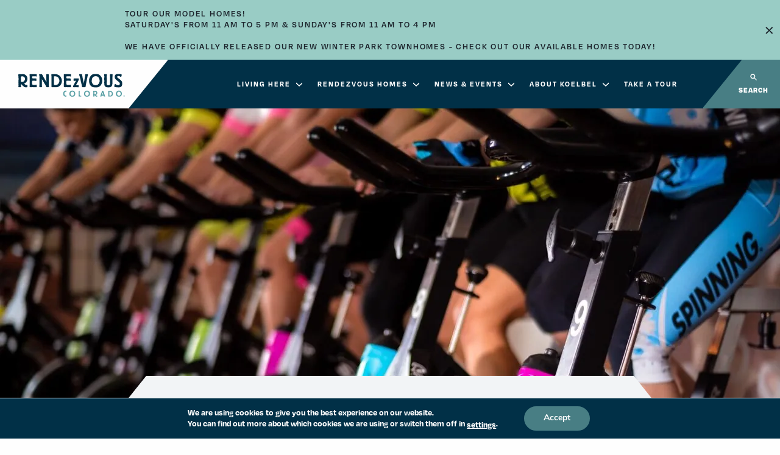

--- FILE ---
content_type: text/html; charset=UTF-8
request_url: https://www.rendezvouscolorado.com/wellness/blog/beware-of-gym-germs/
body_size: 26654
content:
<!DOCTYPE html>
<html class="no-js" lang="en-US">
<head>
   <!-- Google Tag Manager -->
<script>(function(w,d,s,l,i){w[l]=w[l]||[];w[l].push({'gtm.start':
new Date().getTime(),event:'gtm.js'});var f=d.getElementsByTagName(s)[0],
j=d.createElement(s),dl=l!='dataLayer'?'&l='+l:'';j.async=true;j.src=
'https://www.googletagmanager.com/gtm.js?id='+i+dl;f.parentNode.insertBefore(j,f);
})(window,document,'script','dataLayer','GTM-KDC5KMQ');</script>
<!-- End Google Tag Manager -->
<!-- Meta Pixel Code -->
<script>
!function(f,b,e,v,n,t,s)
{if(f.fbq)return;n=f.fbq=function(){n.callMethod?
n.callMethod.apply(n,arguments):n.queue.push(arguments)};
if(!f._fbq)f._fbq=n;n.push=n;n.loaded=!0;n.version='2.0';
n.queue=[];t=b.createElement(e);t.async=!0;
t.src=v;s=b.getElementsByTagName(e)[0];
s.parentNode.insertBefore(t,s)}(window, document,'script',
'https://connect.facebook.net/en_US/fbevents.js');
fbq('init', '1587915791919723');
fbq('track', 'PageView');
</script>
<!-- End Meta Pixel Code -->
   <meta charset="utf-8">
<script type="text/javascript">
/* <![CDATA[ */
var gform;gform||(document.addEventListener("gform_main_scripts_loaded",function(){gform.scriptsLoaded=!0}),document.addEventListener("gform/theme/scripts_loaded",function(){gform.themeScriptsLoaded=!0}),window.addEventListener("DOMContentLoaded",function(){gform.domLoaded=!0}),gform={domLoaded:!1,scriptsLoaded:!1,themeScriptsLoaded:!1,isFormEditor:()=>"function"==typeof InitializeEditor,callIfLoaded:function(o){return!(!gform.domLoaded||!gform.scriptsLoaded||!gform.themeScriptsLoaded&&!gform.isFormEditor()||(gform.isFormEditor()&&console.warn("The use of gform.initializeOnLoaded() is deprecated in the form editor context and will be removed in Gravity Forms 3.1."),o(),0))},initializeOnLoaded:function(o){gform.callIfLoaded(o)||(document.addEventListener("gform_main_scripts_loaded",()=>{gform.scriptsLoaded=!0,gform.callIfLoaded(o)}),document.addEventListener("gform/theme/scripts_loaded",()=>{gform.themeScriptsLoaded=!0,gform.callIfLoaded(o)}),window.addEventListener("DOMContentLoaded",()=>{gform.domLoaded=!0,gform.callIfLoaded(o)}))},hooks:{action:{},filter:{}},addAction:function(o,r,e,t){gform.addHook("action",o,r,e,t)},addFilter:function(o,r,e,t){gform.addHook("filter",o,r,e,t)},doAction:function(o){gform.doHook("action",o,arguments)},applyFilters:function(o){return gform.doHook("filter",o,arguments)},removeAction:function(o,r){gform.removeHook("action",o,r)},removeFilter:function(o,r,e){gform.removeHook("filter",o,r,e)},addHook:function(o,r,e,t,n){null==gform.hooks[o][r]&&(gform.hooks[o][r]=[]);var d=gform.hooks[o][r];null==n&&(n=r+"_"+d.length),gform.hooks[o][r].push({tag:n,callable:e,priority:t=null==t?10:t})},doHook:function(r,o,e){var t;if(e=Array.prototype.slice.call(e,1),null!=gform.hooks[r][o]&&((o=gform.hooks[r][o]).sort(function(o,r){return o.priority-r.priority}),o.forEach(function(o){"function"!=typeof(t=o.callable)&&(t=window[t]),"action"==r?t.apply(null,e):e[0]=t.apply(null,e)})),"filter"==r)return e[0]},removeHook:function(o,r,t,n){var e;null!=gform.hooks[o][r]&&(e=(e=gform.hooks[o][r]).filter(function(o,r,e){return!!(null!=n&&n!=o.tag||null!=t&&t!=o.priority)}),gform.hooks[o][r]=e)}});
/* ]]> */
</script>

   <meta name="viewport" content="width=device-width, initial-scale=1, maximum-scale=1" />
   <meta name='robots' content='noindex, follow' />
	<style>img:is([sizes="auto" i], [sizes^="auto," i]) { contain-intrinsic-size: 3000px 1500px }</style>
	
            <script data-no-defer="1" data-ezscrex="false" data-cfasync="false" data-pagespeed-no-defer data-cookieconsent="ignore">
                var ctPublicFunctions = {"_ajax_nonce":"1ce28bc46d","_rest_nonce":"fbb08a79e5","_ajax_url":"\/wp-admin\/admin-ajax.php","_rest_url":"https:\/\/www.rendezvouscolorado.com\/wp-json\/","data__cookies_type":"none","data__ajax_type":"admin_ajax","data__bot_detector_enabled":1,"data__frontend_data_log_enabled":1,"cookiePrefix":"","wprocket_detected":false,"host_url":"www.rendezvouscolorado.com","text__ee_click_to_select":"Click to select the whole data","text__ee_original_email":"The original one is","text__ee_got_it":"Got it","text__ee_blocked":"Blocked","text__ee_cannot_connect":"Cannot connect","text__ee_cannot_decode":"Can not decode email. Unknown reason","text__ee_email_decoder":"CleanTalk email decoder","text__ee_wait_for_decoding":"The magic is on the way, please wait for a few seconds!","text__ee_decoding_process":"Decoding the contact data, let us a few seconds to finish."}
            </script>
        
            <script data-no-defer="1" data-ezscrex="false" data-cfasync="false" data-pagespeed-no-defer data-cookieconsent="ignore">
                var ctPublic = {"_ajax_nonce":"1ce28bc46d","settings__forms__check_internal":0,"settings__forms__check_external":0,"settings__forms__force_protection":0,"settings__forms__search_test":1,"settings__data__bot_detector_enabled":1,"settings__sfw__anti_crawler":0,"blog_home":"https:\/\/www.rendezvouscolorado.com\/","pixel__setting":"3","pixel__enabled":false,"pixel__url":"https:\/\/moderate11-v4.cleantalk.org\/pixel\/79500b5dc9a56d72c59088b3e0e2c10e.gif","data__email_check_before_post":1,"data__email_check_exist_post":1,"data__cookies_type":"none","data__key_is_ok":true,"data__visible_fields_required":true,"wl_brandname":"Anti-Spam by CleanTalk","wl_brandname_short":"CleanTalk","ct_checkjs_key":1410626227,"emailEncoderPassKey":"e745e705f897828123a5d051217a80d1","bot_detector_forms_excluded":"W10=","advancedCacheExists":false,"varnishCacheExists":false,"wc_ajax_add_to_cart":false}
            </script>
        
	<!-- This site is optimized with the Yoast SEO plugin v25.0 - https://yoast.com/wordpress/plugins/seo/ -->
	<title>Beware of Gym Germs! - Koelbel Rendezvous</title>
	<meta name="description" content="Beware of Gym Germs! - Koelbel Rendezvous" />
	<meta property="og:locale" content="en_US" />
	<meta property="og:type" content="article" />
	<meta property="og:title" content="Beware of Gym Germs! - Koelbel Rendezvous" />
	<meta property="og:description" content="Beware of Gym Germs! - Koelbel Rendezvous" />
	<meta property="og:url" content="https://www.rendezvouscolorado.com/wellness/blog/beware-of-gym-germs/" />
	<meta property="og:site_name" content="Koelbel Rendezvous" />
	<meta property="article:published_time" content="2018-02-27T00:00:00+00:00" />
	<meta property="article:modified_time" content="2023-11-14T20:46:21+00:00" />
	<meta property="og:image" content="https://www.rendezvouscolorado.com/wp-content/uploads/sites/2/2023/11/martin-barak-353522-unsplash.jpg" />
	<meta property="og:image:width" content="1280" />
	<meta property="og:image:height" content="855" />
	<meta property="og:image:type" content="image/jpeg" />
	<meta name="author" content="koelbel1dev" />
	<meta name="twitter:card" content="summary_large_image" />
	<meta name="twitter:label1" content="Written by" />
	<meta name="twitter:data1" content="koelbel1dev" />
	<meta name="twitter:label2" content="Est. reading time" />
	<meta name="twitter:data2" content="2 minutes" />
	<script type="application/ld+json" class="yoast-schema-graph">{"@context":"https://schema.org","@graph":[{"@type":"WebPage","@id":"https://www.rendezvouscolorado.com/wellness/blog/beware-of-gym-germs/","url":"https://www.rendezvouscolorado.com/wellness/blog/beware-of-gym-germs/","name":"Beware of Gym Germs! - Koelbel Rendezvous","isPartOf":{"@id":"https://www.rendezvouscolorado.com/#website"},"primaryImageOfPage":{"@id":"https://www.rendezvouscolorado.com/wellness/blog/beware-of-gym-germs/#primaryimage"},"image":{"@id":"https://www.rendezvouscolorado.com/wellness/blog/beware-of-gym-germs/#primaryimage"},"thumbnailUrl":"https://www.rendezvouscolorado.com/wp-content/uploads/sites/2/2023/11/martin-barak-353522-unsplash.jpg","datePublished":"2018-02-27T00:00:00+00:00","dateModified":"2023-11-14T20:46:21+00:00","author":{"@id":"https://www.rendezvouscolorado.com/#/schema/person/ed175c829f00daee6360d17e322af5f5"},"description":"Beware of Gym Germs! - Koelbel Rendezvous","breadcrumb":{"@id":"https://www.rendezvouscolorado.com/wellness/blog/beware-of-gym-germs/#breadcrumb"},"inLanguage":"en-US","potentialAction":[{"@type":"ReadAction","target":["https://www.rendezvouscolorado.com/wellness/blog/beware-of-gym-germs/"]}]},{"@type":"ImageObject","inLanguage":"en-US","@id":"https://www.rendezvouscolorado.com/wellness/blog/beware-of-gym-germs/#primaryimage","url":"https://www.rendezvouscolorado.com/wp-content/uploads/sites/2/2023/11/martin-barak-353522-unsplash.jpg","contentUrl":"https://www.rendezvouscolorado.com/wp-content/uploads/sites/2/2023/11/martin-barak-353522-unsplash.jpg","width":1280,"height":855,"caption":"Beware of Gym Germs!"},{"@type":"BreadcrumbList","@id":"https://www.rendezvouscolorado.com/wellness/blog/beware-of-gym-germs/#breadcrumb","itemListElement":[{"@type":"ListItem","position":1,"name":"Home","item":"https://www.rendezvouscolorado.com/"},{"@type":"ListItem","position":2,"name":"Beware of Gym Germs!"}]},{"@type":"WebSite","@id":"https://www.rendezvouscolorado.com/#website","url":"https://www.rendezvouscolorado.com/","name":"Koelbel Rendezvous","description":"","potentialAction":[{"@type":"SearchAction","target":{"@type":"EntryPoint","urlTemplate":"https://www.rendezvouscolorado.com/?s={search_term_string}"},"query-input":{"@type":"PropertyValueSpecification","valueRequired":true,"valueName":"search_term_string"}}],"inLanguage":"en-US"},{"@type":"Person","@id":"https://www.rendezvouscolorado.com/#/schema/person/ed175c829f00daee6360d17e322af5f5","name":"koelbel1dev","sameAs":["https://www.koelbelco.com"]}]}</script>
	<!-- / Yoast SEO plugin. -->


<link rel='dns-prefetch' href='//moderate.cleantalk.org' />
<link rel='dns-prefetch' href='//use.typekit.net' />
<link rel='dns-prefetch' href='//www.google.com' />
<link rel='stylesheet' id='community_single-css' href='https://www.rendezvouscolorado.com/wp-content/themes/rendezvous/_exports/templates/community_single.css?v=1736364978&#038;ver=6.8.3' type='text/css' media='all' />
<link rel='stylesheet' id='post_single-css' href='https://www.rendezvouscolorado.com/wp-content/themes/rendezvous/_exports/templates/post_single.css?v=1734722151&#038;ver=6.8.3' type='text/css' media='all' />
<link rel='stylesheet' id='tribe_events_archive-css' href='https://www.rendezvouscolorado.com/wp-content/themes/rendezvous/_exports/templates/tribe_events_archive.css?v=1740415325&#038;ver=6.8.3' type='text/css' media='all' />
<link rel='stylesheet' id='tribe_events_single-css' href='https://www.rendezvouscolorado.com/wp-content/themes/rendezvous/_exports/templates/tribe_events_single.css?v=1734722151&#038;ver=6.8.3' type='text/css' media='all' />
<link rel='stylesheet' id='alert_bar_overrides-css' href='https://www.rendezvouscolorado.com/wp-content/themes/rendezvous/_exports/func_mods/alert_bar/alert_bar_overrides.css?v=1734722151&#038;ver=6.8.3' type='text/css' media='all' />
<link rel='stylesheet' id='fm_button-css' href='https://www.rendezvouscolorado.com/wp-content/themes/rendezvous/_exports/func_mods/button/fm_button.css?v=1734722151&#038;ver=6.8.3' type='text/css' media='all' />
<link rel='stylesheet' id='footer_overrides-css' href='https://www.rendezvouscolorado.com/wp-content/themes/rendezvous/_exports/global_styles/global_styles/footer_overrides.css?v=1734722151&#038;ver=6.8.3' type='text/css' media='all' />
<link rel='stylesheet' id='gdpr_bar-css' href='https://www.rendezvouscolorado.com/wp-content/themes/rendezvous/_exports/global_styles/global_styles/gdpr_bar.css?v=1734722151&#038;ver=6.8.3' type='text/css' media='all' />
<link rel='stylesheet' id='header_overrides-css' href='https://www.rendezvouscolorado.com/wp-content/themes/rendezvous/_exports/global_styles/global_styles/header_overrides.css?v=1734722151&#038;ver=6.8.3' type='text/css' media='all' />
<link rel='stylesheet' id='search_overrides-css' href='https://www.rendezvouscolorado.com/wp-content/themes/rendezvous/_exports/global_styles/global_styles/search_overrides.css?v=1734722151&#038;ver=6.8.3' type='text/css' media='all' />
<link rel='stylesheet' id='subpage_header_overrides-css' href='https://www.rendezvouscolorado.com/wp-content/themes/rendezvous/_exports/global_styles/global_styles/subpage_header_overrides.css?v=1734722151&#038;ver=6.8.3' type='text/css' media='all' />
<link rel='stylesheet' id='utility-css' href='https://www.rendezvouscolorado.com/wp-content/themes/rendezvous/_exports/global_styles/global_styles/utility.css?v=1734722151&#038;ver=6.8.3' type='text/css' media='all' />
<link rel='stylesheet' id='contact_overrides-css' href='https://www.rendezvouscolorado.com/wp-content/themes/rendezvous/_exports/page_builder/contact/contact_overrides.css?v=1734722151&#038;ver=6.8.3' type='text/css' media='all' />
<link rel='stylesheet' id='content_section_overrides-css' href='https://www.rendezvouscolorado.com/wp-content/themes/rendezvous/_exports/page_builder/content_section/content_section_overrides.css?v=1734722151&#038;ver=6.8.3' type='text/css' media='all' />
<link rel='stylesheet' id='cta_banner_override-css' href='https://www.rendezvouscolorado.com/wp-content/themes/rendezvous/_exports/page_builder/cta_banner/cta_banner_override.css?v=1762375894&#038;ver=6.8.3' type='text/css' media='all' />
<link rel='stylesheet' id='featured_content_blocks_override-css' href='https://www.rendezvouscolorado.com/wp-content/themes/rendezvous/_exports/page_builder/featured_content_blocks/featured_content_blocks_override.css?v=1738774680&#038;ver=6.8.3' type='text/css' media='all' />
<link rel='stylesheet' id='featured_event_override-css' href='https://www.rendezvouscolorado.com/wp-content/themes/rendezvous/_exports/page_builder/featured_event/featured_event_override.css?v=1734722151&#038;ver=6.8.3' type='text/css' media='all' />
<link rel='stylesheet' id='icon_blocks_overrides-css' href='https://www.rendezvouscolorado.com/wp-content/themes/rendezvous/_exports/page_builder/icon_blocks/icon_blocks_overrides.css?v=1762381670&#038;ver=6.8.3' type='text/css' media='all' />
<link rel='stylesheet' id='in-page_navigation-css' href='https://www.rendezvouscolorado.com/wp-content/themes/rendezvous/_exports/page_builder/in-page_navigation/in-page_navigation.css?v=1734722151&#038;ver=6.8.3' type='text/css' media='all' />
<link rel='stylesheet' id='mainstage_area_override-css' href='https://www.rendezvouscolorado.com/wp-content/themes/rendezvous/_exports/page_builder/mainstage_area/mainstage_area_override.css?v=1743531791&#038;ver=6.8.3' type='text/css' media='all' />
<link rel='stylesheet' id='photo_slider_override-css' href='https://www.rendezvouscolorado.com/wp-content/themes/rendezvous/_exports/page_builder/photo_slider/photo_slider_override.css?v=1734722151&#038;ver=6.8.3' type='text/css' media='all' />
<link rel='stylesheet' id='resources-css' href='https://www.rendezvouscolorado.com/wp-content/themes/rendezvous/_exports/page_builder/resources/resources.css?v=1734722151&#038;ver=6.8.3' type='text/css' media='all' />
<link rel='stylesheet' id='split_section_override-css' href='https://www.rendezvouscolorado.com/wp-content/themes/rendezvous/_exports/page_builder/split_section/split_section_override.css?v=1734722151&#038;ver=6.8.3' type='text/css' media='all' />
<link rel='stylesheet' id='testimonials_override-css' href='https://www.rendezvouscolorado.com/wp-content/themes/rendezvous/_exports/page_builder/testimonials/testimonials_override.css?v=1734722151&#038;ver=6.8.3' type='text/css' media='all' />
<link rel='stylesheet' id='tribe-events-pro-mini-calendar-block-styles-css' href='https://www.rendezvouscolorado.com/wp-content/plugins/events-calendar-pro/src/resources/css/tribe-events-pro-mini-calendar-block.min.css?ver=7.4.5' type='text/css' media='all' />
<link rel='stylesheet' id='cleantalk-public-css-css' href='https://www.rendezvouscolorado.com/wp-content/plugins/cleantalk-spam-protect/css/cleantalk-public.min.css?ver=6.55_1745516288' type='text/css' media='all' />
<link rel='stylesheet' id='cleantalk-email-decoder-css-css' href='https://www.rendezvouscolorado.com/wp-content/plugins/cleantalk-spam-protect/css/cleantalk-email-decoder.min.css?ver=6.55_1745516288' type='text/css' media='all' />
<link rel='stylesheet' id='custom-overrides-css' href='https://www.rendezvouscolorado.com/wp-content/themes/rendezvous/css-overrides.css?ver=1762397637' type='text/css' media='all' />
<link rel='stylesheet' id='ubermenu-css' href='https://www.rendezvouscolorado.com/wp-content/themes/koelbel/_exports/_css-source/vendor/ubermenu.css?v=1761229114&#038;ver=6.8.3' type='text/css' media='all' />
<link rel='stylesheet' id='slick-css' href='https://www.rendezvouscolorado.com/wp-content/themes/koelbel/_exports/_css-source/vendor/slick.css?v=1761229114&#038;ver=6.8.3' type='text/css' media='all' />
<link rel='stylesheet' id='shiftnav-css' href='https://www.rendezvouscolorado.com/wp-content/themes/koelbel/_exports/_css-source/vendor/shiftnav.css?v=1761229113&#038;ver=6.8.3' type='text/css' media='all' />
<link rel='stylesheet' id='magnific-css' href='https://www.rendezvouscolorado.com/wp-content/themes/koelbel/_exports/_css-source/vendor/magnific.css?v=1761229113&#038;ver=6.8.3' type='text/css' media='all' />
<link rel='stylesheet' id='gsap-css' href='https://www.rendezvouscolorado.com/wp-content/themes/koelbel/_exports/_css-source/vendor/gsap.css?v=1761229113&#038;ver=6.8.3' type='text/css' media='all' />
<link rel='stylesheet' id='foundation-css' href='https://www.rendezvouscolorado.com/wp-content/themes/koelbel/_exports/_css-source/vendor/foundation.css?v=1761229113&#038;ver=6.8.3' type='text/css' media='all' />
<link rel='stylesheet' id='alm-css' href='https://www.rendezvouscolorado.com/wp-content/themes/koelbel/_exports/_css-source/vendor/alm.css?v=1761229113&#038;ver=6.8.3' type='text/css' media='all' />
<link rel='stylesheet' id='subpage-header-css' href='https://www.rendezvouscolorado.com/wp-content/themes/koelbel/_exports/_css-source/includes/subpage-header.css?v=1761229111&#038;ver=6.8.3' type='text/css' media='all' />
<link rel='stylesheet' id='search-css' href='https://www.rendezvouscolorado.com/wp-content/themes/koelbel/_exports/_css-source/includes/search.css?v=1761229111&#038;ver=6.8.3' type='text/css' media='all' />
<link rel='stylesheet' id='header-css' href='https://www.rendezvouscolorado.com/wp-content/themes/koelbel/_exports/_css-source/includes/header.css?v=1761229111&#038;ver=6.8.3' type='text/css' media='all' />
<link rel='stylesheet' id='footer-css' href='https://www.rendezvouscolorado.com/wp-content/themes/koelbel/_exports/_css-source/includes/footer.css?v=1761229111&#038;ver=6.8.3' type='text/css' media='all' />
<link rel='stylesheet' id='404-css' href='https://www.rendezvouscolorado.com/wp-content/themes/koelbel/_exports/_css-source/includes/404.css?v=1761229111&#038;ver=6.8.3' type='text/css' media='all' />
<link rel='stylesheet' id='style-css' href='https://www.rendezvouscolorado.com/wp-content/themes/koelbel/_exports/_css-source/style.css?v=1767098641&#038;ver=6.8.3' type='text/css' media='all' />
<link rel='stylesheet' id='bg-css' href='https://www.rendezvouscolorado.com/wp-content/themes/koelbel/_exports/_css-source/css/bg.css?v=1761229110&#038;ver=6.8.3' type='text/css' media='all' />
<link rel='stylesheet' id='elements-css' href='https://www.rendezvouscolorado.com/wp-content/themes/koelbel/_exports/_css-source/css/elements.css?v=1761229110&#038;ver=6.8.3' type='text/css' media='all' />
<link rel='stylesheet' id='normalize-css' href='https://www.rendezvouscolorado.com/wp-content/themes/koelbel/_exports/_css-source/css/normalize.css?v=1761229110&#038;ver=6.8.3' type='text/css' media='all' />
<link rel='stylesheet' id='random-css' href='https://www.rendezvouscolorado.com/wp-content/themes/koelbel/_exports/_css-source/css/random.css?v=1761229110&#038;ver=6.8.3' type='text/css' media='all' />
<link rel='stylesheet' id='page-70th-css' href='https://www.rendezvouscolorado.com/wp-content/themes/koelbel/_exports/_css-source/page-templates/page-70th.css?v=1761229111&#038;ver=6.8.3' type='text/css' media='all' />
<link rel='stylesheet' id='case-study_single-css' href='https://www.rendezvouscolorado.com/wp-content/themes/koelbel/_exports/_css-source/post-templates/case-study_single.css?v=1761229111&#038;ver=6.8.3' type='text/css' media='all' />
<link rel='stylesheet' id='commercial_single-css' href='https://www.rendezvouscolorado.com/wp-content/themes/koelbel/_exports/_css-source/post-templates/commercial_single.css?v=1761229111&#038;ver=6.8.3' type='text/css' media='all' />
<link rel='stylesheet' id='post_archive-css' href='https://www.rendezvouscolorado.com/wp-content/themes/koelbel/_exports/_css-source/post-templates/post_archive.css?v=1761229112&#038;ver=6.8.3' type='text/css' media='all' />
<link rel='stylesheet' id='press_single-css' href='https://www.rendezvouscolorado.com/wp-content/themes/koelbel/_exports/_css-source/post-templates/press_single.css?v=1761229112&#038;ver=6.8.3' type='text/css' media='all' />
<link rel='stylesheet' id='resource_single-css' href='https://www.rendezvouscolorado.com/wp-content/themes/koelbel/_exports/_css-source/post-templates/resource_single.css?v=1761229112&#038;ver=6.8.3' type='text/css' media='all' />
<link rel='stylesheet' id='team-member_single-css' href='https://www.rendezvouscolorado.com/wp-content/themes/koelbel/_exports/_css-source/post-templates/team-member_single.css?v=1761229112&#038;ver=6.8.3' type='text/css' media='all' />
<link rel='stylesheet' id='admin-foundation.min-css' href='https://www.rendezvouscolorado.com/wp-content/themes/koelbel/_exports/_css-source/styles/admin-foundation.min.css?v=1761228744&#038;ver=6.8.3' type='text/css' media='all' />
<link rel='stylesheet' id='first-meaningful-paint-css' href='https://www.rendezvouscolorado.com/wp-content/themes/koelbel/_exports/_css-source/styles/first-meaningful-paint.css?v=1761228744&#038;ver=6.8.3' type='text/css' media='all' />
<link rel='stylesheet' id='main-css' href='https://www.rendezvouscolorado.com/wp-content/themes/koelbel/_exports/_css-source/styles/main.css?v=1761228744&#038;ver=6.8.3' type='text/css' media='all' />
<link rel='stylesheet' id='gforms-css' href='https://www.rendezvouscolorado.com/wp-content/themes/koelbel/_exports/_css-source/ui/gforms.css?v=1761229112&#038;ver=6.8.3' type='text/css' media='all' />
<link rel='stylesheet' id='login_form-css' href='https://www.rendezvouscolorado.com/wp-content/themes/koelbel/_exports/_css-source/ui/login_form.css?v=1761229113&#038;ver=6.8.3' type='text/css' media='all' />
<link rel='stylesheet' id='table-css' href='https://www.rendezvouscolorado.com/wp-content/themes/koelbel/_exports/_css-source/ui/table.css?v=1761229113&#038;ver=6.8.3' type='text/css' media='all' />
<link rel='stylesheet' id='fm_accordion-css' href='https://www.rendezvouscolorado.com/wp-content/themes/koelbel/_exports/_css-source/func_mods/accordion/fm_accordion.css?v=1761229115&#038;ver=6.8.3' type='text/css' media='all' />
<link rel='stylesheet' id='fm_alert_bar-css' href='https://www.rendezvouscolorado.com/wp-content/themes/koelbel/_exports/_css-source/func_mods/alert_bar/fm_alert_bar.css?v=1761229116&#038;ver=6.8.3' type='text/css' media='all' />
<link rel='stylesheet' id='fm_case_study_tile-css' href='https://www.rendezvouscolorado.com/wp-content/themes/koelbel/_exports/_css-source/func_mods/case_study_tile/fm_case_study_tile.css?v=1761229116&#038;ver=6.8.3' type='text/css' media='all' />
<link rel='stylesheet' id='fm_commercial_tile-css' href='https://www.rendezvouscolorado.com/wp-content/themes/koelbel/_exports/_css-source/func_mods/commercial_tile/fm_commercial_tile.css?v=1761229116&#038;ver=6.8.3' type='text/css' media='all' />
<link rel='stylesheet' id='fm_community_stats-css' href='https://www.rendezvouscolorado.com/wp-content/themes/koelbel/_exports/_css-source/func_mods/community_stats/fm_community_stats.css?v=1761229116&#038;ver=6.8.3' type='text/css' media='all' />
<link rel='stylesheet' id='fm_content_blocks-css' href='https://www.rendezvouscolorado.com/wp-content/themes/koelbel/_exports/_css-source/func_mods/content_blocks/fm_content_blocks.css?v=1761229116&#038;ver=6.8.3' type='text/css' media='all' />
<link rel='stylesheet' id='fm_icon_blocks-css' href='https://www.rendezvouscolorado.com/wp-content/themes/koelbel/_exports/_css-source/func_mods/icon_blocks/fm_icon_blocks.css?v=1762381544&#038;ver=6.8.3' type='text/css' media='all' />
<link rel='stylesheet' id='fm_mortgage_calculator-css' href='https://www.rendezvouscolorado.com/wp-content/themes/koelbel/_exports/_css-source/func_mods/mortgage_calculator/fm_mortgage_calculator.css?v=1761229116&#038;ver=6.8.3' type='text/css' media='all' />
<link rel='stylesheet' id='fm_resource_tile-css' href='https://www.rendezvouscolorado.com/wp-content/themes/koelbel/_exports/_css-source/func_mods/resource_tile/fm_resource_tile.css?v=1761229117&#038;ver=6.8.3' type='text/css' media='all' />
<link rel='stylesheet' id='case_study_archive-css' href='https://www.rendezvouscolorado.com/wp-content/themes/koelbel/_exports/_css-source/page_builder/case_study_archive/case_study_archive.css?v=1761229118&#038;ver=6.8.3' type='text/css' media='all' />
<link rel='stylesheet' id='circular_image_content_blocks-css' href='https://www.rendezvouscolorado.com/wp-content/themes/koelbel/_exports/_css-source/page_builder/circular_image_content_blocks/circular_image_content_blocks.css?v=1761229118&#038;ver=6.8.3' type='text/css' media='all' />
<link rel='stylesheet' id='commercial_current_archive-css' href='https://www.rendezvouscolorado.com/wp-content/themes/koelbel/_exports/_css-source/page_builder/commercial_current_archive/commercial_current_archive.css?v=1761229119&#038;ver=6.8.3' type='text/css' media='all' />
<link rel='stylesheet' id='community_portfolio_archive-css' href='https://www.rendezvouscolorado.com/wp-content/themes/koelbel/_exports/_css-source/page_builder/community_portfolio_archive/community_portfolio_archive.css?v=1761229119&#038;ver=6.8.3' type='text/css' media='all' />
<link rel='stylesheet' id='contact-css' href='https://www.rendezvouscolorado.com/wp-content/themes/koelbel/_exports/_css-source/page_builder/contact/contact.css?v=1761229119&#038;ver=6.8.3' type='text/css' media='all' />
<link rel='stylesheet' id='content_section-css' href='https://www.rendezvouscolorado.com/wp-content/themes/koelbel/_exports/_css-source/page_builder/content_section/content_section.css?v=1761229119&#038;ver=6.8.3' type='text/css' media='all' />
<link rel='stylesheet' id='cta_banner-css' href='https://www.rendezvouscolorado.com/wp-content/themes/koelbel/_exports/_css-source/page_builder/cta_banner/cta_banner.css?v=1761229119&#038;ver=6.8.3' type='text/css' media='all' />
<link rel='stylesheet' id='featured_case_studies-css' href='https://www.rendezvouscolorado.com/wp-content/themes/koelbel/_exports/_css-source/page_builder/featured_case_studies/featured_case_studies.css?v=1761229119&#038;ver=6.8.3' type='text/css' media='all' />
<link rel='stylesheet' id='featured_communities-css' href='https://www.rendezvouscolorado.com/wp-content/themes/koelbel/_exports/_css-source/page_builder/featured_communities/featured_communities.css?v=1761229119&#038;ver=6.8.3' type='text/css' media='all' />
<link rel='stylesheet' id='featured_content_blocks-css' href='https://www.rendezvouscolorado.com/wp-content/themes/koelbel/_exports/_css-source/page_builder/featured_content_blocks/featured_content_blocks.css?v=1761229119&#038;ver=6.8.3' type='text/css' media='all' />
<link rel='stylesheet' id='featured_event-css' href='https://www.rendezvouscolorado.com/wp-content/themes/koelbel/_exports/_css-source/page_builder/featured_event/featured_event.css?v=1761229120&#038;ver=6.8.3' type='text/css' media='all' />
<link rel='stylesheet' id='featured_events-css' href='https://www.rendezvouscolorado.com/wp-content/themes/koelbel/_exports/_css-source/page_builder/featured_events/featured_events.css?v=1761229120&#038;ver=6.8.3' type='text/css' media='all' />
<link rel='stylesheet' id='featured_property_map-css' href='https://www.rendezvouscolorado.com/wp-content/themes/koelbel/_exports/_css-source/page_builder/featured_property_map/featured_property_map.css?v=1761229120&#038;ver=6.8.3' type='text/css' media='all' />
<link rel='stylesheet' id='icon_blocks-css' href='https://www.rendezvouscolorado.com/wp-content/themes/koelbel/_exports/_css-source/page_builder/icon_blocks/icon_blocks.css?v=1761229120&#038;ver=6.8.3' type='text/css' media='all' />
<link rel='stylesheet' id='logo_bar-css' href='https://www.rendezvouscolorado.com/wp-content/themes/koelbel/_exports/_css-source/page_builder/logo_bar/logo_bar.css?v=1761229120&#038;ver=6.8.3' type='text/css' media='all' />
<link rel='stylesheet' id='mainstage_area-css' href='https://www.rendezvouscolorado.com/wp-content/themes/koelbel/_exports/_css-source/page_builder/mainstage_area/mainstage_area.css?v=1761229120&#038;ver=6.8.3' type='text/css' media='all' />
<link rel='stylesheet' id='map-css' href='https://www.rendezvouscolorado.com/wp-content/themes/koelbel/_exports/_css-source/page_builder/map/map.css?v=1761229120&#038;ver=6.8.3' type='text/css' media='all' />
<link rel='stylesheet' id='move_in_ready-css' href='https://www.rendezvouscolorado.com/wp-content/themes/koelbel/_exports/_css-source/page_builder/move_in_ready/move_in_ready.css?v=1761229121&#038;ver=6.8.3' type='text/css' media='all' />
<link rel='stylesheet' id='photo_slider-css' href='https://www.rendezvouscolorado.com/wp-content/themes/koelbel/_exports/_css-source/page_builder/photo_slider/photo_slider.css?v=1761229121&#038;ver=6.8.3' type='text/css' media='all' />
<link rel='stylesheet' id='press_archive-css' href='https://www.rendezvouscolorado.com/wp-content/themes/koelbel/_exports/_css-source/page_builder/press_archive/press_archive.css?v=1761229121&#038;ver=6.8.3' type='text/css' media='all' />
<link rel='stylesheet' id='property_search-css' href='https://www.rendezvouscolorado.com/wp-content/themes/koelbel/_exports/_css-source/page_builder/property_search/property_search.css?v=1761229121&#038;ver=6.8.3' type='text/css' media='all' />
<link rel='stylesheet' id='resource_feed-css' href='https://www.rendezvouscolorado.com/wp-content/themes/koelbel/_exports/_css-source/page_builder/resource_feed/resource_feed.css?v=1761229121&#038;ver=6.8.3' type='text/css' media='all' />
<link rel='stylesheet' id='split_section-css' href='https://www.rendezvouscolorado.com/wp-content/themes/koelbel/_exports/_css-source/page_builder/split_section/split_section.css?v=1761229121&#038;ver=6.8.3' type='text/css' media='all' />
<link rel='stylesheet' id='team_members-css' href='https://www.rendezvouscolorado.com/wp-content/themes/koelbel/_exports/_css-source/page_builder/team_members/team_members.css?v=1761229121&#038;ver=6.8.3' type='text/css' media='all' />
<link rel='stylesheet' id='testimonials-css' href='https://www.rendezvouscolorado.com/wp-content/themes/koelbel/_exports/_css-source/page_builder/testimonials/testimonials.css?v=1761229121&#038;ver=6.8.3' type='text/css' media='all' />
<link rel='stylesheet' id='tiled_property_archive-css' href='https://www.rendezvouscolorado.com/wp-content/themes/koelbel/_exports/_css-source/page_builder/tiled_property_archive/tiled_property_archive.css?v=1761229122&#038;ver=6.8.3' type='text/css' media='all' />
<link rel='stylesheet' id='timeline-css' href='https://www.rendezvouscolorado.com/wp-content/themes/koelbel/_exports/_css-source/page_builder/timeline/timeline.css?v=1761229122&#038;ver=6.8.3' type='text/css' media='all' />
<link rel='stylesheet' id='single-community-css' href='https://www.rendezvouscolorado.com/wp-content/themes/koelbel/_exports/_css-source/partials/single-community/single-community.css?v=1761229117&#038;ver=6.8.3' type='text/css' media='all' />
<link rel='stylesheet' id='magnific.source-css' href='https://www.rendezvouscolorado.com/wp-content/themes/koelbel/_exports/_css-source/scripts/magnific/magnific.source.css?v=1761228756&#038;ver=6.8.3' type='text/css' media='all' />
<link rel='stylesheet' id='slick.source-css' href='https://www.rendezvouscolorado.com/wp-content/themes/koelbel/_exports/_css-source/scripts/slick/slick.source.css?v=1761228756&#038;ver=6.8.3' type='text/css' media='all' />
<link rel='stylesheet' id='motion-ui-css' href='https://www.rendezvouscolorado.com/wp-content/themes/koelbel/_exports/_css-source/engine/bower_components/motion-ui/motion-ui.css?v=1761228756&#038;ver=6.8.3' type='text/css' media='all' />
<link rel='stylesheet' id='kss-css' href='https://www.rendezvouscolorado.com/wp-content/themes/koelbel/_exports/_css-source/engine/kss-template-1/kss-assets/kss.css?v=1761228757&#038;ver=6.8.3' type='text/css' media='all' />
<link rel='stylesheet' id='foundation-flex-css' href='https://www.rendezvouscolorado.com/wp-content/themes/koelbel/_exports/_css-source/engine/bower_components/foundation-sites/assets/foundation-flex.css?v=1761228757&#038;ver=6.8.3' type='text/css' media='all' />
<link rel='stylesheet' id='foundation-rtl-css' href='https://www.rendezvouscolorado.com/wp-content/themes/koelbel/_exports/_css-source/engine/bower_components/foundation-sites/assets/foundation-rtl.css?v=1761228757&#038;ver=6.8.3' type='text/css' media='all' />
<link rel='stylesheet' id='foundation-flex.min-css' href='https://www.rendezvouscolorado.com/wp-content/themes/koelbel/_exports/_css-source/engine/bower_components/foundation-sites/dist/foundation-flex.min.css?v=1767903590&#038;ver=6.8.3' type='text/css' media='all' />
<link rel='stylesheet' id='foundation-rtl.min-css' href='https://www.rendezvouscolorado.com/wp-content/themes/koelbel/_exports/_css-source/engine/bower_components/foundation-sites/dist/foundation-rtl.min.css?v=1767903590&#038;ver=6.8.3' type='text/css' media='all' />
<link rel='stylesheet' id='foundation.min-css' href='https://www.rendezvouscolorado.com/wp-content/themes/koelbel/_exports/_css-source/engine/bower_components/foundation-sites/dist/foundation.min.css?v=1767903590&#038;ver=6.8.3' type='text/css' media='all' />
<link rel='stylesheet' id='motion-ui.min-css' href='https://www.rendezvouscolorado.com/wp-content/themes/koelbel/_exports/_css-source/engine/bower_components/motion-ui/dist/motion-ui.min.css?v=1767903590&#038;ver=6.8.3' type='text/css' media='all' />
<link rel='stylesheet' id='searchwp-forms-css' href='https://www.rendezvouscolorado.com/wp-content/plugins/searchwp/assets/css/frontend/search-forms.min.css?ver=4.4.0' type='text/css' media='all' />
<link rel='stylesheet' id='gforms_reset_css-css' href='https://www.rendezvouscolorado.com/wp-content/plugins/gravityforms/legacy/css/formreset.min.css?ver=2.9.8' type='text/css' media='all' />
<link rel='stylesheet' id='gforms_formsmain_css-css' href='https://www.rendezvouscolorado.com/wp-content/plugins/gravityforms/legacy/css/formsmain.min.css?ver=2.9.8' type='text/css' media='all' />
<link rel='stylesheet' id='gforms_ready_class_css-css' href='https://www.rendezvouscolorado.com/wp-content/plugins/gravityforms/legacy/css/readyclass.min.css?ver=2.9.8' type='text/css' media='all' />
<link rel='stylesheet' id='gforms_browsers_css-css' href='https://www.rendezvouscolorado.com/wp-content/plugins/gravityforms/legacy/css/browsers.min.css?ver=2.9.8' type='text/css' media='all' />
<link rel='stylesheet' id='popup-maker-site-css' href='//www.rendezvouscolorado.com/wp-content/uploads/sites/2/pum/pum-site-styles-2.css?generated=1767094766&#038;ver=1.20.4' type='text/css' media='all' />
<link rel='stylesheet' id='moove_gdpr_frontend-css' href='https://www.rendezvouscolorado.com/wp-content/plugins/gdpr-cookie-compliance/dist/styles/gdpr-main.css?ver=4.16.1' type='text/css' media='all' />
<style id='moove_gdpr_frontend-inline-css' type='text/css'>
#moove_gdpr_cookie_modal,#moove_gdpr_cookie_info_bar,.gdpr_cookie_settings_shortcode_content{font-family:Nunito,sans-serif}#moove_gdpr_save_popup_settings_button{background-color:#373737;color:#fff}#moove_gdpr_save_popup_settings_button:hover{background-color:#000}#moove_gdpr_cookie_info_bar .moove-gdpr-info-bar-container .moove-gdpr-info-bar-content a.mgbutton,#moove_gdpr_cookie_info_bar .moove-gdpr-info-bar-container .moove-gdpr-info-bar-content button.mgbutton{background-color:#0C4DA2}#moove_gdpr_cookie_modal .moove-gdpr-modal-content .moove-gdpr-modal-footer-content .moove-gdpr-button-holder a.mgbutton,#moove_gdpr_cookie_modal .moove-gdpr-modal-content .moove-gdpr-modal-footer-content .moove-gdpr-button-holder button.mgbutton,.gdpr_cookie_settings_shortcode_content .gdpr-shr-button.button-green{background-color:#0C4DA2;border-color:#0C4DA2}#moove_gdpr_cookie_modal .moove-gdpr-modal-content .moove-gdpr-modal-footer-content .moove-gdpr-button-holder a.mgbutton:hover,#moove_gdpr_cookie_modal .moove-gdpr-modal-content .moove-gdpr-modal-footer-content .moove-gdpr-button-holder button.mgbutton:hover,.gdpr_cookie_settings_shortcode_content .gdpr-shr-button.button-green:hover{background-color:#fff;color:#0C4DA2}#moove_gdpr_cookie_modal .moove-gdpr-modal-content .moove-gdpr-modal-close i,#moove_gdpr_cookie_modal .moove-gdpr-modal-content .moove-gdpr-modal-close span.gdpr-icon{background-color:#0C4DA2;border:1px solid #0C4DA2}#moove_gdpr_cookie_info_bar span.change-settings-button.focus-g,#moove_gdpr_cookie_info_bar span.change-settings-button:focus,#moove_gdpr_cookie_info_bar button.change-settings-button.focus-g,#moove_gdpr_cookie_info_bar button.change-settings-button:focus{-webkit-box-shadow:0 0 1px 3px #0C4DA2;-moz-box-shadow:0 0 1px 3px #0C4DA2;box-shadow:0 0 1px 3px #0C4DA2}#moove_gdpr_cookie_modal .moove-gdpr-modal-content .moove-gdpr-modal-close i:hover,#moove_gdpr_cookie_modal .moove-gdpr-modal-content .moove-gdpr-modal-close span.gdpr-icon:hover,#moove_gdpr_cookie_info_bar span[data-href]>u.change-settings-button{color:#0C4DA2}#moove_gdpr_cookie_modal .moove-gdpr-modal-content .moove-gdpr-modal-left-content #moove-gdpr-menu li.menu-item-selected a span.gdpr-icon,#moove_gdpr_cookie_modal .moove-gdpr-modal-content .moove-gdpr-modal-left-content #moove-gdpr-menu li.menu-item-selected button span.gdpr-icon{color:inherit}#moove_gdpr_cookie_modal .moove-gdpr-modal-content .moove-gdpr-modal-left-content #moove-gdpr-menu li a span.gdpr-icon,#moove_gdpr_cookie_modal .moove-gdpr-modal-content .moove-gdpr-modal-left-content #moove-gdpr-menu li button span.gdpr-icon{color:inherit}#moove_gdpr_cookie_modal .gdpr-acc-link{line-height:0;font-size:0;color:transparent;position:absolute}#moove_gdpr_cookie_modal .moove-gdpr-modal-content .moove-gdpr-modal-close:hover i,#moove_gdpr_cookie_modal .moove-gdpr-modal-content .moove-gdpr-modal-left-content #moove-gdpr-menu li a,#moove_gdpr_cookie_modal .moove-gdpr-modal-content .moove-gdpr-modal-left-content #moove-gdpr-menu li button,#moove_gdpr_cookie_modal .moove-gdpr-modal-content .moove-gdpr-modal-left-content #moove-gdpr-menu li button i,#moove_gdpr_cookie_modal .moove-gdpr-modal-content .moove-gdpr-modal-left-content #moove-gdpr-menu li a i,#moove_gdpr_cookie_modal .moove-gdpr-modal-content .moove-gdpr-tab-main .moove-gdpr-tab-main-content a:hover,#moove_gdpr_cookie_info_bar.moove-gdpr-dark-scheme .moove-gdpr-info-bar-container .moove-gdpr-info-bar-content a.mgbutton:hover,#moove_gdpr_cookie_info_bar.moove-gdpr-dark-scheme .moove-gdpr-info-bar-container .moove-gdpr-info-bar-content button.mgbutton:hover,#moove_gdpr_cookie_info_bar.moove-gdpr-dark-scheme .moove-gdpr-info-bar-container .moove-gdpr-info-bar-content a:hover,#moove_gdpr_cookie_info_bar.moove-gdpr-dark-scheme .moove-gdpr-info-bar-container .moove-gdpr-info-bar-content button:hover,#moove_gdpr_cookie_info_bar.moove-gdpr-dark-scheme .moove-gdpr-info-bar-container .moove-gdpr-info-bar-content span.change-settings-button:hover,#moove_gdpr_cookie_info_bar.moove-gdpr-dark-scheme .moove-gdpr-info-bar-container .moove-gdpr-info-bar-content button.change-settings-button:hover,#moove_gdpr_cookie_info_bar.moove-gdpr-dark-scheme .moove-gdpr-info-bar-container .moove-gdpr-info-bar-content u.change-settings-button:hover,#moove_gdpr_cookie_info_bar span[data-href]>u.change-settings-button,#moove_gdpr_cookie_info_bar.moove-gdpr-dark-scheme .moove-gdpr-info-bar-container .moove-gdpr-info-bar-content a.mgbutton.focus-g,#moove_gdpr_cookie_info_bar.moove-gdpr-dark-scheme .moove-gdpr-info-bar-container .moove-gdpr-info-bar-content button.mgbutton.focus-g,#moove_gdpr_cookie_info_bar.moove-gdpr-dark-scheme .moove-gdpr-info-bar-container .moove-gdpr-info-bar-content a.focus-g,#moove_gdpr_cookie_info_bar.moove-gdpr-dark-scheme .moove-gdpr-info-bar-container .moove-gdpr-info-bar-content button.focus-g,#moove_gdpr_cookie_info_bar.moove-gdpr-dark-scheme .moove-gdpr-info-bar-container .moove-gdpr-info-bar-content a.mgbutton:focus,#moove_gdpr_cookie_info_bar.moove-gdpr-dark-scheme .moove-gdpr-info-bar-container .moove-gdpr-info-bar-content button.mgbutton:focus,#moove_gdpr_cookie_info_bar.moove-gdpr-dark-scheme .moove-gdpr-info-bar-container .moove-gdpr-info-bar-content a:focus,#moove_gdpr_cookie_info_bar.moove-gdpr-dark-scheme .moove-gdpr-info-bar-container .moove-gdpr-info-bar-content button:focus,#moove_gdpr_cookie_info_bar.moove-gdpr-dark-scheme .moove-gdpr-info-bar-container .moove-gdpr-info-bar-content span.change-settings-button.focus-g,span.change-settings-button:focus,button.change-settings-button.focus-g,button.change-settings-button:focus,#moove_gdpr_cookie_info_bar.moove-gdpr-dark-scheme .moove-gdpr-info-bar-container .moove-gdpr-info-bar-content u.change-settings-button.focus-g,#moove_gdpr_cookie_info_bar.moove-gdpr-dark-scheme .moove-gdpr-info-bar-container .moove-gdpr-info-bar-content u.change-settings-button:focus{color:#0C4DA2}#moove_gdpr_cookie_modal .moove-gdpr-branding.focus-g span,#moove_gdpr_cookie_modal .moove-gdpr-modal-content .moove-gdpr-tab-main a.focus-g{color:#0C4DA2}#moove_gdpr_cookie_modal.gdpr_lightbox-hide{display:none}
</style>
<script type="text/javascript" src="https://www.rendezvouscolorado.com/wp-content/plugins/cleantalk-spam-protect/js/apbct-public-bundle.min.js?ver=6.55_1745516288" id="apbct-public-bundle-js-js"></script>
<script type="text/javascript" src="https://moderate.cleantalk.org/ct-bot-detector-wrapper.js?ver=6.55" id="ct_bot_detector-js" defer="defer" data-wp-strategy="defer"></script>
<script type="text/javascript" src="https://www.rendezvouscolorado.com/wp-content/themes/koelbel/scripts/vendor/jquery.js?v=1703091810&amp;ver=6.8.3" id="jquery-js"></script>
<script type="text/javascript" src="//use.typekit.net/mmr5cfd.js?ver=6.8.3" id="aor_typekit-js"></script>
<script type="text/javascript" defer='defer' src="https://www.rendezvouscolorado.com/wp-content/plugins/gravityforms/js/jquery.json.min.js?ver=2.9.8" id="gform_json-js"></script>
<script type="text/javascript" id="gform_gravityforms-js-extra">
/* <![CDATA[ */
var gf_global = {"gf_currency_config":{"name":"U.S. Dollar","symbol_left":"$","symbol_right":"","symbol_padding":"","thousand_separator":",","decimal_separator":".","decimals":2,"code":"USD"},"base_url":"https:\/\/www.rendezvouscolorado.com\/wp-content\/plugins\/gravityforms","number_formats":[],"spinnerUrl":"https:\/\/www.rendezvouscolorado.com\/wp-content\/plugins\/gravityforms\/images\/spinner.svg","version_hash":"7eba0035d45c7f18c57754600a30aa7f","strings":{"newRowAdded":"New row added.","rowRemoved":"Row removed","formSaved":"The form has been saved.  The content contains the link to return and complete the form."}};
var gf_global = {"gf_currency_config":{"name":"U.S. Dollar","symbol_left":"$","symbol_right":"","symbol_padding":"","thousand_separator":",","decimal_separator":".","decimals":2,"code":"USD"},"base_url":"https:\/\/www.rendezvouscolorado.com\/wp-content\/plugins\/gravityforms","number_formats":[],"spinnerUrl":"https:\/\/www.rendezvouscolorado.com\/wp-content\/plugins\/gravityforms\/images\/spinner.svg","version_hash":"7eba0035d45c7f18c57754600a30aa7f","strings":{"newRowAdded":"New row added.","rowRemoved":"Row removed","formSaved":"The form has been saved.  The content contains the link to return and complete the form."}};
var gform_i18n = {"datepicker":{"days":{"monday":"Mo","tuesday":"Tu","wednesday":"We","thursday":"Th","friday":"Fr","saturday":"Sa","sunday":"Su"},"months":{"january":"January","february":"February","march":"March","april":"April","may":"May","june":"June","july":"July","august":"August","september":"September","october":"October","november":"November","december":"December"},"firstDay":1,"iconText":"Select date"}};
var gf_legacy_multi = {"2":"1"};
var gform_gravityforms = {"strings":{"invalid_file_extension":"This type of file is not allowed. Must be one of the following:","delete_file":"Delete this file","in_progress":"in progress","file_exceeds_limit":"File exceeds size limit","illegal_extension":"This type of file is not allowed.","max_reached":"Maximum number of files reached","unknown_error":"There was a problem while saving the file on the server","currently_uploading":"Please wait for the uploading to complete","cancel":"Cancel","cancel_upload":"Cancel this upload","cancelled":"Cancelled"},"vars":{"images_url":"https:\/\/www.rendezvouscolorado.com\/wp-content\/plugins\/gravityforms\/images"}};
/* ]]> */
</script>
<script type="text/javascript" defer='defer' src="https://www.rendezvouscolorado.com/wp-content/plugins/gravityforms/js/gravityforms.min.js?ver=2.9.8" id="gform_gravityforms-js"></script>
<script type="text/javascript" defer='defer' src="https://www.google.com/recaptcha/api.js?hl=en&amp;ver=6.8.3#038;render=explicit" id="gform_recaptcha-js"></script>
<script type="text/javascript" defer='defer' src="https://www.rendezvouscolorado.com/wp-content/plugins/gravityforms/assets/js/dist/utils.min.js?ver=d1f4caf9d41e0123f387bd5029d08d19" id="gform_gravityforms_utils-js"></script>
<link rel="https://api.w.org/" href="https://www.rendezvouscolorado.com/wp-json/" /><link rel="alternate" title="JSON" type="application/json" href="https://www.rendezvouscolorado.com/wp-json/wp/v2/posts/2041" /><link rel="alternate" title="oEmbed (JSON)" type="application/json+oembed" href="https://www.rendezvouscolorado.com/wp-json/oembed/1.0/embed?url=https%3A%2F%2Fwww.rendezvouscolorado.com%2Fwellness%2Fblog%2Fbeware-of-gym-germs%2F" />
<link rel="alternate" title="oEmbed (XML)" type="text/xml+oembed" href="https://www.rendezvouscolorado.com/wp-json/oembed/1.0/embed?url=https%3A%2F%2Fwww.rendezvouscolorado.com%2Fwellness%2Fblog%2Fbeware-of-gym-germs%2F&#038;format=xml" />
<meta name="tec-api-version" content="v1"><meta name="tec-api-origin" content="https://www.rendezvouscolorado.com"><link rel="alternate" href="https://www.rendezvouscolorado.com/wp-json/tribe/events/v1/" /><link rel="shortcut icon" type="image/x-icon" href="https://www.rendezvouscolorado.com/wp-content/uploads/sites/2/2023/12/Favicon-Rendezvous.svg"/>  
<style>
/*
Put all CSS that appears in the first meaningful print of the page in this file
*/
/**@mixin vertical-align($position: relative, $top: 50%) {
  position: $position;
  top: $top;
  -webkit-transform: translateY(-50%);
  -ms-transform: translateY(-50%);
  transform: translateY(-50%);
  display: block;
}**/
/**
 * Computes a CSS calc function that betweens a value from
 * A to B over viewport-width A to viewport-width B.
 * Requires a media query to cap the value at B.
 */

/*# sourceMappingURL=first-meaningful-paint.css.map */</style>
  
        <script type="text/javascript">try{Typekit.load();}catch(e){}</script>
    <link rel="preload" as="image"  href="https://www.rendezvouscolorado.com/wp-content/uploads/sites/2/2023/11/martin-barak-353522-unsplash.jpg">
      </head>

<body class="wp-singular post-template-default single single-post postid-2041 single-format-standard wp-theme-koelbel wp-child-theme-rendezvous tribe-no-js page-template-koelbel-rendezvous site-2" id="site-2">
   <!-- Google Tag Manager (noscript) -->
<noscript><iframe src="https://www.googletagmanager.com/ns.html?id=GTM-KDC5KMQ"
height="0" width="0" style="display:none;visibility:hidden"></iframe></noscript>
<!-- End Google Tag Manager (noscript) -->
<!-- Meta Pixel Code (noscript) -->
<noscript><img height="1" width="1" style="display:none"
src=https://www.facebook.com/tr?id=1587915791919723&ev=PageView&noscript=1
/></noscript>
<!-- End Meta Pixel Code (noscript) -->  
   <a href="#" class='skip_to_content' style="display: none;">Skip to content</a>
   <header id="header">
      	<div class='fm_alert_bar'>
		<div class="fm_alert_bar_component global-4875 ">
			<div>
									<p> Tour our model homes! <br> Saturday's from 11 am to 5 pm & Sunday's from 11 am to 4 pm<br> <br>We have officially released our new Winter Park townhomes - check out our available homes today! </p>
											</div>
			<span class='alert_close global-4875'>&times;</span>
		</div>
	</div>
	<script type="text/javascript">
		$(document).ready(function() {
			$('.alert_close.global-4875').on('click', function() {
			    $alert_bar = $(this).parents('.fm_alert_bar_component.global-4875');
				$alert_bar.slideUp("slow");
				Cookies.set('global-4875', 'closed');
			})
		})
	</script>
      <div class="header-bottom">
         <div class="row">
            <div class="columns navigation">
               <div class="shrink columns logo" >
                  <a href="https://www.rendezvouscolorado.com">
                                             <img class='desktop' src="https://www.rendezvouscolorado.com/wp-content/uploads/sites/2/2023/10/ren_logo.svg" width='175' height='44' alt="Koelbel Rendezvous">
                        <img class='mobile' src="https://www.rendezvouscolorado.com/wp-content/themes/rendezvous/img/rendezvous_mobile_logo.svg" width='130' height='44' alt="Koelbel Rendezvous">
                                       </a>
               </div>
               <nav class="menu-desktop">
                  <nav class='main_desktop_wrap'>
                     <ul class="menu_header "><li class="menu_header-item  menu_header-item-parent"><a href="https://www.rendezvouscolorado.com/living-here/" class="menu_header-link">Living Here</a>
	<ul class="menu_header-sub-menu menu_header-sub-menu-1">
    <li class="menu_header-sub-menu-item menu_header-sub-menu-1-item"><a href="https://www.rendezvouscolorado.com/living-here/activities/" class="menu_header-sub-menu-link  menu_header-sub-menu--1-link">Activities</a></li>
    <li class="menu_header-sub-menu-item menu_header-sub-menu-1-item"><a href="https://www.rendezvouscolorado.com/living-here/homeowner-amenities/" class="menu_header-sub-menu-link  menu_header-sub-menu--1-link">Amenities</a></li>
    <li class="menu_header-sub-menu-item menu_header-sub-menu-1-item"><a href="https://www.rendezvouscolorado.com/living-here/trails/" class="menu_header-sub-menu-link  menu_header-sub-menu--1-link">Trails</a></li>
    <li class="menu_header-sub-menu-item menu_header-sub-menu-1-item"><a href="https://www.rendezvouscolorado.com/living-here/wellness-blog/" class="menu_header-sub-menu-link  menu_header-sub-menu--1-link">Wellness Blog</a></li>
    <li class="menu_header-sub-menu-item menu_header-sub-menu-1-item"><a href="https://www.rendezvouscolorado.com/living-here/hoa/" class="menu_header-sub-menu-link  menu_header-sub-menu--1-link">HOA</a></li>
</ul>
</li>
<li class="menu_header-item  menu_header-item-parent"><a href="https://www.rendezvouscolorado.com/choice-real-estate/" class="menu_header-link">Rendezvous Homes</a>
	<ul class="menu_header-sub-menu menu_header-sub-menu-1">
    <li class="menu_header-sub-menu-item menu_header-sub-menu-1-item"><a href="https://www.rendezvouscolorado.com/choice-real-estate/available-homes/" class="menu_header-sub-menu-link  menu_header-sub-menu--1-link">Available Homes</a></li>
    <li class="menu_header-sub-menu-item menu_header-sub-menu-1-item"><a href="https://www.rendezvouscolorado.com/choice-real-estate/single-family-homes/" class="menu_header-sub-menu-link  menu_header-sub-menu--1-link">Single Family Homes</a></li>
    <li class="menu_header-sub-menu-item menu_header-sub-menu-1-item"><a href="https://www.rendezvouscolorado.com/choice-real-estate/townhomes/" class="menu_header-sub-menu-link  menu_header-sub-menu--1-link">Townhomes</a></li>
    <li class="menu_header-sub-menu-item menu_header-sub-menu-1-item"><a href="https://www.rendezvouscolorado.com/choice-real-estate/paired-homes/" class="menu_header-sub-menu-link  menu_header-sub-menu--1-link">Paired Homes</a></li>
    <li class="menu_header-sub-menu-item menu_header-sub-menu-1-item"><a href="https://www.rendezvouscolorado.com/choice-real-estate/custom-home-sites/" class="menu_header-sub-menu-link  menu_header-sub-menu--1-link">Custom Home Sites</a></li>
    <li class="menu_header-sub-menu-item menu_header-sub-menu-1-item"><a href="https://www.rendezvouscolorado.com/choice-real-estate/move-in-ready-homes/" class="menu_header-sub-menu-link  menu_header-sub-menu--1-link">Move-In Ready Homes</a></li>
    <li class="menu_header-sub-menu-item menu_header-sub-menu-1-item"><a href="https://www.rendezvouscolorado.com/design-your-home/" class="menu_header-sub-menu-link  menu_header-sub-menu--1-link">Design Your Home</a></li>
    <li class="menu_header-sub-menu-item menu_header-sub-menu-1-item"><a href="https://www.rendezvouscolorado.com/choice-real-estate/portfolio/" class="menu_header-sub-menu-link  menu_header-sub-menu--1-link">Portfolio</a></li>
</ul>
</li>
<li class="menu_header-item  menu_header-item-parent"><a href="https://www.rendezvouscolorado.com/news-and-events/" class="menu_header-link">News &amp; Events</a>
	<ul class="menu_header-sub-menu menu_header-sub-menu-1">
    <li class="menu_header-sub-menu-item menu_header-sub-menu-1-item"><a href="https://www.rendezvouscolorado.com/news-and-events/newsletter/" class="menu_header-sub-menu-link  menu_header-sub-menu--1-link">Newsletter</a></li>
    <li class="menu_header-sub-menu-item menu_header-sub-menu-1-item"><a href="https://www.rendezvouscolorado.com/news-and-events/news/" class="menu_header-sub-menu-link  menu_header-sub-menu--1-link">News</a></li>
    <li class="menu_header-sub-menu-item menu_header-sub-menu-1-item"><a href="https://www.rendezvouscolorado.com/news-and-events/events/" class="menu_header-sub-menu-link  menu_header-sub-menu--1-link">Events</a></li>
    <li class="menu_header-sub-menu-item menu_header-sub-menu-1-item"><a href="https://www.rendezvouscolorado.com/mighty-millions/" class="menu_header-sub-menu-link  menu_header-sub-menu--1-link">Mighty Millions</a></li>
</ul>
</li>
<li class="menu_header-item  menu_header-item-parent"><a href="https://www.rendezvouscolorado.com/about-koelbel/" class="menu_header-link">About Koelbel</a>
	<ul class="menu_header-sub-menu menu_header-sub-menu-1">
    <li class="menu_header-sub-menu-item menu_header-sub-menu-1-item"><a href="https://www.rendezvouscolorado.com/about-koelbel/brokers/" class="menu_header-sub-menu-link  menu_header-sub-menu--1-link">Broker Resources</a></li>
    <li class="menu_header-sub-menu-item menu_header-sub-menu-1-item"><a href="https://www.koelbelco.com/partners/trade-partners/" class="menu_header-sub-menu-link  menu_header-sub-menu--1-link">Trade Partners</a></li>
    <li class="menu_header-sub-menu-item menu_header-sub-menu-1-item"><a href="https://www.koelbelco.com/partners/preferred-lenders/" class="menu_header-sub-menu-link  menu_header-sub-menu--1-link">Preferred Lenders</a></li>
</ul>
</li>
<li class="menu_header-item  menu_header-item-hide-from-footer"><a href="https://www.rendezvouscolorado.com/contact-us/" class="menu_header-link">Take A Tour</a></li>
</ul>                  </nav>
                  <div class="header_search">
                      <form action="/" class="header_search_form desktop" role="search">
                          <label for="homepage_search" style='display: none'>Enter Search...</label>
                          <input aria-label="search" type="text" class="homepage_search" name="s" placeholder="Type to Search …">
                      </form>
                      <div class='search_mag_wrap'>
                        <img src="https://www.rendezvouscolorado.com/wp-content/themes/koelbel/img/nav_search_mag.svg" width='16' height='16' alt="Search" class="search_mag" />
                        <span>SEARCH</span>
                      </div>
                      <div class='close_wrap'>
                        <img src="https://www.rendezvouscolorado.com/wp-content/themes/koelbel/img/nav_search_close.svg" width='16' height='16' alt="Close Search" class="close_search" />
                        <span>Close</span>
                      </div>
                  </div>
                  <script type="text/javascript">
                     jQuery(document).ready(function($) {
                        // Dropdown menu functionality with keyboard navigation
                        $('.menu_header-item').hover(function() {
                           $(this).find('>ul').stop().slideDown('fast');
                           $(this).addClass('menu_header_item_hover');
                        }, function() {
                           $(this).find('>ul').stop().slideUp('fast');
                           $(this).removeClass('menu_header_item_hover');
                        }).on('focusin', function() {
                           $(this).find('>ul').stop().slideDown('fast');
                           $(this).addClass('menu_header_item_hover');
                        }).on('focusout', function(e) {
                           if (!$(this).find(e.relatedTarget).length) {
                                 $(this).find('>ul').stop().slideUp('fast');
                                 $(this).removeClass('menu_header_item_hover');
                           }
                        });

                        $('.menu_header-item > a').on('keydown', function(e) {
                           if (e.key === 'Enter' || e.key === ' ') {
                                 e.preventDefault();
                                 $(this).closest('.menu_header-item').toggleClass('menu_header_item_hover');
                                 $(this).closest('.menu_header-item').find('>ul').stop().slideToggle('fast');
                           }
                        });

                        var search_active;
                        function menu_status() {
                           search_active = $('.header_search').hasClass('active');
                        }

                        function deactivate_search() {
                           $('.header_search input').removeClass('active');
                           $('.header_search').removeClass('active');
                           $('.utility_menu, .utility_mobile > li:not(.header_search), .utility_mobile li.header_search .search_text').css('display', 'flex');
                           $('.utility_mobile li.header_search form').css('display', 'none');
                           $('header').find('.nav_wrap').removeClass('dim');
                           $('header').removeClass('search_active');
                           setTimeout(function() {
                                 $('nav.menu-desktop > nav').removeClass('search_active');
                           }, 250);
                           // $('.header_search').focus(); // Set focus back to the search container
                        }

                        function activate_search() {
                           $('nav.menu-desktop > nav').addClass('search_active');
                           $('.header_search input').addClass('active');
                           $('.header_search').addClass('active');
                           $('.utility_menu, .utility_mobile > li:not(.header_search), .utility_mobile li.header_search .search_text').css('display', 'none');
                           $('.utility_mobile li.header_search form').css('display', 'block');
                           $('.header_search input').focus();
                           $('header').addClass('search_active');
                           if ($('input.homepage_search').val()) {
                                 $('input.homepage_search').parents('header').find('.nav_wrap').addClass('dim');
                           } else {
                                 if ($(window).width() > 1024) {
                                    setTimeout(function() {
                                       $('svg.search_close').css('display', 'block');
                                    }, 250);
                                 } else {
                                    $('svg.search_close').css('display', 'block');
                                 }
                           }
                        }

                        $(document).on('click', "i.search_mag.active", function() {
                           if ($(this).parent().find('input').val()) {
                                 $(this).parent().find('form').submit();
                           }
                        });

                        // $('.close_wrap').on("click keydown", function(e) {
                        //    if (e.type === 'click' || (e.type === 'keydown' && (e.key === 'Enter' || e.key === ' '))) {
                        //          e.preventDefault();
                        //          if (!search_active) {
                        //             activate_search();
                        //             $('.homepage_search').focus();
                        //          } else {
                        //             deactivate_search();
                        //          }
                        //    }
                        // });

                        $('.homepage_search').on('focus', function() {
                           if ($(this).hasClass('active')) {
                                 $(this).addClass('focus');
                           } else {
                                 $(this).removeClass('focus');
                           }
                        });

                        // Search activation and submission
                        $('.header_search').on('click keydown', function(e) {
                           if (e.type === 'click' || (e.type === 'keydown' && (e.key === 'Enter' || e.keyCode === 13))) {
                                 e.preventDefault();
                                 menu_status();
                                 if (!search_active) {
                                    activate_search();
                                    $('.homepage_search').focus();
                                 } else {
                                    if ($('.header_search_form input').val().trim()) {
                                       $('.header_search_form').submit();
                                    } else {
                                       deactivate_search();
                                    }
                                 }
                           }
                        });

                        // $('.header_search').on('click keydown', function(e) {
                        //    if (e.type === 'click' || (e.type === 'keydown' && (e.key === 'Enter' || e.key === ' '))) {
                        //          e.preventDefault();
                        //          menu_status();
                        //          if (search_active) {
                        //             if ($('.header_search_form input').val().trim()) {
                        //                $(this).closest('.header_search_form').submit();
                        //             }
                        //             if ($('.header_search_form.mobile input').val().trim()) {
                        //                $(this).closest('.header_search_form.mobile').submit();
                        //             }
                        //          } else {
                        //             activate_search();
                        //          }
                        //    }
                        // });

                        // Close search when clicking outside
                        $(document).on('click', function(event) {
                           var $target = $(event.target);
                           if ($target.closest('.close_wrap').length) {
                                 deactivate_search();
                           } else if (!$target.closest('.header_search').length) {
                                 deactivate_search();
                           }
                        });

                        // Prevent form submission on Enter key in search input
                        $('.header_search_form input').on('keydown', function(e) {
                           if (e.key === 'Enter') {
                                 e.preventDefault();
                                 if ($(this).val().trim()) {
                                    $(this).closest('form').submit();
                                 }
                           }
                        });
                     });
                  </script>
               </nav>
               
               
               <div class="menu-trigger-holder">
                  <a href="javascript:void(0)" class="menu-trigger" aria-label="toggle menu">
                     <strong>Menu</strong>
                     <span></span>
                     <span></span>
                     <span></span>
                  </a>
               </div>
            </div>
         </div>         
      </div>
  </header>

<section class="sub-subpage-header header_area post    no_content">

            <div class="subpage-header-top single">
                            <img srcset='https://www.rendezvouscolorado.com/wp-content/uploads/sites/2/fly-images/2042/martin-barak-353522-unsplash-640x427-c.jpg 640w, https://www.rendezvouscolorado.com/wp-content/uploads/sites/2/fly-images/2042/martin-barak-353522-unsplash-1024x684-c.jpg 1024w, https://www.rendezvouscolorado.com/wp-content/uploads/sites/2/fly-images/2042/martin-barak-353522-unsplash-1280x855-c.jpg 1280w' sizes='(max-width: 640px) 640px, (max-width: 1024px) 1024px, (max-width: 1280px) 1280px' class='header_image skip-lazy' src='https://www.rendezvouscolorado.com/wp-content/uploads/sites/2/2023/11/martin-barak-353522-unsplash.jpg' alt='Beware of Gym Germs!' fetchpriority='high'  />                                                        <div class="right-corner">
                    <a href="/choice-real-estate/available-homes/" class="move_in">See Available<br> Homes</a>
                </div>
                        <div class="notch-wrap bottom-notch">
                <div class="notch"></div>
            </div>
        </div>
            <div class="row">
            <div class="column">
               
                  <div class="subpage-header-bottom">
                      <div class="text-wrap notch_layout">

                                                <h1>Beware of Gym Germs!</h1>
                                                     <h4>February 27, 2018</h4>
                                         
                                
                                                               
                                                               </div>
                  </div>
                                 </div>
            </div>
        </div>
        </section>
<script type="text/javascript">
      document.addEventListener('DOMContentLoaded', function() {
         var mobileMenuContainer = document.getElementById('menu_mobile_container');
         mobileMenuContainer.setAttribute('aria-hidden', 'true');
      });

	jQuery(document).ready(function($){
	   
		$(window).on('scroll', function(){
        var body = $('body'),
            scroll = $(window).scrollTop();
      
        if (scroll >= 120) body.addClass('scrolled');
        else body.removeClass('scrolled');
      });
      
      if (location.pathname.split("/")[1] === "commercial-properties") {
         $('.nav-commercial').addClass('ubermenu-current-page-parent');
      }
      if (location.pathname.split("/")[1] === "communities") {
         $('.nav-residential').addClass('ubermenu-current-page-parent');
      }
      
      var first_section_id = $('body >section:first-of-type').attr("id");
      if(!first_section_id) {
         $('body >section:first-of-type').attr('id', 'first_section');
         $('a.skip_to_content').attr('href', '#first_section');
      } else {
         $('a.skip_to_content').attr('href', first_section_id);
      }
      
      let $header = $('header').first(); // Target only the first header if multiple
      let $elementAfterHeader = $header.nextAll('section');
      
      // Check if the element already has an ID
      let existingId = $elementAfterHeader.attr('id');
      let targetId = existingId || 'main-content';
      
      // Set the ID if it doesn't exist
      if (!existingId) {
        $elementAfterHeader.attr('id', 'main-content');
      }
      
      // Prepend the "Skip to Content" link
      $('body').prepend("<a id='skip_to_content' href='#" + targetId + "' class='fm_button primary'>Skip to content</a>");
      
      $('.header_search, a:not(#menu_mobile_container a), button:not(#menu_mobile_container button), input, select, textarea, nav.main_desktop_wrap > ul > li > a').each(function(index, element) {
         if ($(element).attr('tabindex') != 0) {
            $(element).attr('tabindex', index + 1);
         }
      });
            
      $("nav.main_desktop_wrap > ul > li").each(function() {
          var parentLi = $(this);
          var submenu = parentLi.find("ul.menu_header-sub-menu");
      
          parentLi.find('> a').focusin(function() {
              parentLi.addClass('menu_header_item_hover');
              submenu.slideDown();
          });
      
          parentLi.focusout(function() {
              setTimeout(function() {
                  // Check if the focus has moved outside the current top-level menu item
                  if (!parentLi.has(document.activeElement).length) {
                      parentLi.removeClass('menu_header_item_hover');
                      submenu.slideUp();
                  }
              }, 100);
          });
      });
	});
</script>

<script src="https://maps.googleapis.com/maps/api/js?key=AIzaSyDN-XK8cFnr4bNdRw2OtvoPra4L0o_d5Js"></script>

<div id='menu_mobile_container' class='fm_mobile_menu' style='display:none;'><div id='menu_mobile'><div class='top_content'><ul class="menu_mobile_ul "><li class="menu_mobile_ul-item  menu_mobile_ul-item-parent"><a href="https://www.rendezvouscolorado.com/living-here/" class="menu_mobile_ul-link">Living Here</a>
	<ul class="menu_mobile_ul-sub-menu menu_mobile_ul-sub-menu-1">
    <li class="menu_mobile_ul-sub-menu-item menu_mobile_ul-sub-menu-1-item"><a href="https://www.rendezvouscolorado.com/living-here/activities/" class="menu_mobile_ul-sub-menu-link  menu_mobile_ul-sub-menu--1-link">Activities</a></li>
    <li class="menu_mobile_ul-sub-menu-item menu_mobile_ul-sub-menu-1-item"><a href="https://www.rendezvouscolorado.com/living-here/homeowner-amenities/" class="menu_mobile_ul-sub-menu-link  menu_mobile_ul-sub-menu--1-link">Amenities</a></li>
    <li class="menu_mobile_ul-sub-menu-item menu_mobile_ul-sub-menu-1-item"><a href="https://www.rendezvouscolorado.com/living-here/trails/" class="menu_mobile_ul-sub-menu-link  menu_mobile_ul-sub-menu--1-link">Trails</a></li>
    <li class="menu_mobile_ul-sub-menu-item menu_mobile_ul-sub-menu-1-item"><a href="https://www.rendezvouscolorado.com/living-here/wellness-blog/" class="menu_mobile_ul-sub-menu-link  menu_mobile_ul-sub-menu--1-link">Wellness Blog</a></li>
    <li class="menu_mobile_ul-sub-menu-item menu_mobile_ul-sub-menu-1-item"><a href="https://www.rendezvouscolorado.com/living-here/hoa/" class="menu_mobile_ul-sub-menu-link  menu_mobile_ul-sub-menu--1-link">HOA</a></li>
</ul>
</li>
<li class="menu_mobile_ul-item  menu_mobile_ul-item-parent"><a href="https://www.rendezvouscolorado.com/choice-real-estate/" class="menu_mobile_ul-link">Rendezvous Homes</a>
	<ul class="menu_mobile_ul-sub-menu menu_mobile_ul-sub-menu-1">
    <li class="menu_mobile_ul-sub-menu-item menu_mobile_ul-sub-menu-1-item"><a href="https://www.rendezvouscolorado.com/choice-real-estate/available-homes/" class="menu_mobile_ul-sub-menu-link  menu_mobile_ul-sub-menu--1-link">Available Homes</a></li>
    <li class="menu_mobile_ul-sub-menu-item menu_mobile_ul-sub-menu-1-item"><a href="https://www.rendezvouscolorado.com/choice-real-estate/single-family-homes/" class="menu_mobile_ul-sub-menu-link  menu_mobile_ul-sub-menu--1-link">Single Family Homes</a></li>
    <li class="menu_mobile_ul-sub-menu-item menu_mobile_ul-sub-menu-1-item"><a href="https://www.rendezvouscolorado.com/choice-real-estate/townhomes/" class="menu_mobile_ul-sub-menu-link  menu_mobile_ul-sub-menu--1-link">Townhomes</a></li>
    <li class="menu_mobile_ul-sub-menu-item menu_mobile_ul-sub-menu-1-item"><a href="https://www.rendezvouscolorado.com/choice-real-estate/paired-homes/" class="menu_mobile_ul-sub-menu-link  menu_mobile_ul-sub-menu--1-link">Paired Homes</a></li>
    <li class="menu_mobile_ul-sub-menu-item menu_mobile_ul-sub-menu-1-item"><a href="https://www.rendezvouscolorado.com/choice-real-estate/custom-home-sites/" class="menu_mobile_ul-sub-menu-link  menu_mobile_ul-sub-menu--1-link">Custom Home Sites</a></li>
    <li class="menu_mobile_ul-sub-menu-item menu_mobile_ul-sub-menu-1-item"><a href="https://www.rendezvouscolorado.com/choice-real-estate/move-in-ready-homes/" class="menu_mobile_ul-sub-menu-link  menu_mobile_ul-sub-menu--1-link">Move-In Ready Homes</a></li>
    <li class="menu_mobile_ul-sub-menu-item menu_mobile_ul-sub-menu-1-item"><a href="https://www.rendezvouscolorado.com/design-your-home/" class="menu_mobile_ul-sub-menu-link  menu_mobile_ul-sub-menu--1-link">Design Your Home</a></li>
    <li class="menu_mobile_ul-sub-menu-item menu_mobile_ul-sub-menu-1-item"><a href="https://www.rendezvouscolorado.com/choice-real-estate/portfolio/" class="menu_mobile_ul-sub-menu-link  menu_mobile_ul-sub-menu--1-link">Portfolio</a></li>
</ul>
</li>
<li class="menu_mobile_ul-item  menu_mobile_ul-item-parent"><a href="https://www.rendezvouscolorado.com/news-and-events/" class="menu_mobile_ul-link">News &amp; Events</a>
	<ul class="menu_mobile_ul-sub-menu menu_mobile_ul-sub-menu-1">
    <li class="menu_mobile_ul-sub-menu-item menu_mobile_ul-sub-menu-1-item"><a href="https://www.rendezvouscolorado.com/news-and-events/newsletter/" class="menu_mobile_ul-sub-menu-link  menu_mobile_ul-sub-menu--1-link">Newsletter</a></li>
    <li class="menu_mobile_ul-sub-menu-item menu_mobile_ul-sub-menu-1-item"><a href="https://www.rendezvouscolorado.com/news-and-events/news/" class="menu_mobile_ul-sub-menu-link  menu_mobile_ul-sub-menu--1-link">News</a></li>
    <li class="menu_mobile_ul-sub-menu-item menu_mobile_ul-sub-menu-1-item"><a href="https://www.rendezvouscolorado.com/news-and-events/events/" class="menu_mobile_ul-sub-menu-link  menu_mobile_ul-sub-menu--1-link">Events</a></li>
    <li class="menu_mobile_ul-sub-menu-item menu_mobile_ul-sub-menu-1-item"><a href="https://www.rendezvouscolorado.com/mighty-millions/" class="menu_mobile_ul-sub-menu-link  menu_mobile_ul-sub-menu--1-link">Mighty Millions</a></li>
</ul>
</li>
<li class="menu_mobile_ul-item  menu_mobile_ul-item-parent"><a href="https://www.rendezvouscolorado.com/about-koelbel/" class="menu_mobile_ul-link">About Koelbel</a>
	<ul class="menu_mobile_ul-sub-menu menu_mobile_ul-sub-menu-1">
    <li class="menu_mobile_ul-sub-menu-item menu_mobile_ul-sub-menu-1-item"><a href="https://www.rendezvouscolorado.com/about-koelbel/brokers/" class="menu_mobile_ul-sub-menu-link  menu_mobile_ul-sub-menu--1-link">Broker Resources</a></li>
    <li class="menu_mobile_ul-sub-menu-item menu_mobile_ul-sub-menu-1-item"><a href="https://www.koelbelco.com/partners/trade-partners/" class="menu_mobile_ul-sub-menu-link  menu_mobile_ul-sub-menu--1-link">Trade Partners</a></li>
    <li class="menu_mobile_ul-sub-menu-item menu_mobile_ul-sub-menu-1-item"><a href="https://www.koelbelco.com/partners/preferred-lenders/" class="menu_mobile_ul-sub-menu-link  menu_mobile_ul-sub-menu--1-link">Preferred Lenders</a></li>
</ul>
</li>
<li class="menu_mobile_ul-item  menu_mobile_ul-item-hide-from-footer"><a href="https://www.rendezvouscolorado.com/contact-us/" class="menu_mobile_ul-link">Take A Tour</a></li>
</ul>                    <div class='search_homeowner'>
                        <form role="search" method="get" class="search-form" action="">
            				<label>
            					<span class="screen-reader-text">Search</span>
            					<input type="search" class="search-field" placeholder="Type to Search..." value="" name="s">
            				</label>
            				<input type="submit" class="search-submit" value="Search">
            			</form>
                        <a href="#">Homeowner Login</a>
                    </div>
                </div><div class='bottom_content'><a href='https://www.instagram.com/koelbelmountaincommunities/' target='_blank' class='social-link'><img src='https://www.rendezvouscolorado.com/wp-content/uploads/sites/2/2023/10/ico-instagram.svg' alt='Instagram Account' width='24' height='24' /></a><a href='https://www.linkedin.com/company/koelbel-and-company/' target='_blank' class='social-link'><img src='https://www.rendezvouscolorado.com/wp-content/uploads/sites/2/2023/10/ico-linkedin.svg' alt='LinkedIn Account' width='24' height='24' /></a><a href='https://www.facebook.com/koelbelmountaincommunities/' target='_blank' class='social-link'><img src='https://www.rendezvouscolorado.com/wp-content/uploads/sites/2/2023/10/ico-facebook.svg' alt='Meta Account' width='24' height='24' /></a><a href='https://www.youtube.com/@koelbelmountaincommunities' target='_blank' class='social-link'><img src='https://www.rendezvouscolorado.com/wp-content/uploads/sites/2/2025/11/youtube.svg' alt='' width='24' height='24' /></a></div></div></div>    <script type="text/javascript">
        jQuery(document).ready(function($){
   		
       		var body = $('body');
       		var header = $('header');
       		var header_scrolled = header;
       		var menu_mobile = $('#menu_mobile');
       		var menu_mobile_container = $('#menu_mobile_container');
       		var menu_mobile_trigger_holder = $('.menu-trigger-holder');
       		
       		
       		
       		// add the parent menu title to the top of the submenu
       		$('ul.menu_mobile_ul li.menu_mobile_ul-item-parent').each(function() {
       		    
       		    // clone the parent link into the submenu (since it needs to be at the top)
       		    let $parent_a = $(this).find('> a.menu_mobile_ul-link').clone();
       		    
       		    // add the cloned parent at the top of its submenu
       		    $(this).find('> ul.menu_mobile_ul-sub-menu').prepend($parent_a);
       		    
       		    // wrap the cloned parent with a <li>
       		    $(this).find('ul.menu_mobile_ul-sub-menu a.menu_mobile_ul-link').wrap('<li class="parent"></li>');
       		    
       		});
       		
       		// add buttons to the parent menu items and also back buttons to the sub menus
       		$('li.parent').append('<button class="sub_level_indicator" aria-label="load the submenu"><div class="nav_arrow"></div></button>');
       		$('li.menu_mobile_ul-item-parent > a').append('<button class="top_level_indicator" aria-label="go back to the full menu"><div class="nav_arrow"></div></button>');
       		
       		
       		// if a top level button is clicked, load that sub menu
       		$('button.top_level_indicator').click(function(e) {
       		    e.preventDefault();
       		    let $li_parent = $(this).parents('li.menu_mobile_ul-item');
       		    $li_parent.find('ul.menu_mobile_ul-sub-menu').addClass('active');
       		    $('.search_homeowner').addClass('submenu_active');
       		    setTimeout(function(){
           		    $('.menu_mobile_ul').addClass('submenu_active');
                }, 150);
       		});
       		
       		// if a sub level button is clicked, close the sub menu
       		$('button.sub_level_indicator').click(function(e) {
       		    e.preventDefault();
       		    let $li_parent = $(this).parents('ul.menu_mobile_ul-sub-menu').removeClass('active');
       		    $('.menu_mobile_ul').removeClass('submenu_active');
       		    setTimeout(function(){
           		    $('.search_homeowner').removeClass('submenu_active');
                }, 150);
       		});
       		
       	    // deal with loading and closing the menu
       		$(document).click(function(e) {
                // if the mobile menu is active and theres a click outside of it, close it
                if (
                    !menu_mobile.is(e.target) 
                    && menu_mobile.has(e.target).length === 0
                    && body.hasClass('mobile_menu_active')
                ) 
                {
                    e.preventDefault();
                    body.removeClass('mobile_menu_active');
                    menu_mobile_trigger_holder.find('a.menu-trigger > strong').text('MENU')
                    header.find('.navigation .logo img.desktop').removeClass('hidden');
                    header.find('.navigation .logo img.mobile').addClass('hidden').removeClass('visible');
            
                } 
                // if the mobile menu trigger holder (or something inside of it) is clicked
                else if ( 
                    menu_mobile_trigger_holder.is(e.target) 
                    || menu_mobile_trigger_holder.has(e.target).length > 0
                ) {
                    
                    // add a class to the body indicating the mobile menu is active
                    body.toggleClass('mobile_menu_active');
                    menu_mobile_trigger_holder.find('a.menu-trigger > strong').text('CLOSE');
                    header.find('.navigation .logo img.mobile').removeClass('hidden').addClass('visible');
                    header.find('.navigation .logo img.desktop').addClass('hidden');
                    
                    // each time we load the menu, we need to see how much header we're dealing with
                    let header_height;
                    // if we've scrolled, use the scrolled header (since there's two)
                    if ( body.hasClass('scrolled') ) {
                        header_height = header_scrolled.outerHeight();
                    } 
                    // otherwise use the regular header
                    else {
                        header_height = header.outerHeight();
                    }
                    
                    if($('#wpadminbar').length) {
                        if($(window).width() < 640) {
                            header_height += 46;
                        } else {
                            header_height += 32;
                        }
                    }
                    // add the header amount of padding to the top
                    if($(window).width() < 640) {
                        menu_mobile.css('padding-top', header_height + 5);
                    } else {
                        menu_mobile.css('padding-top', header_height + 15);
                    }
                }
            });
       	
        });
    </script>  
    

<section class="post-single light_gray_bg">
    <div class="row">
        <div class="small-12 columns">
            
                <p>It’s winter and many people are taking their workouts indoors…and that’s okay…but do you know what might be lurking in your gym?</p>
<p>Over the past several years experts have issued warnings about what might be lurking in your &#8220;health club.&#8221; The main culprits? Bacteria, viruses, fungi and in some cases, the &#8220;Super Bug&#8221; MRSA.</p>
<p>Indoor gyms can be a breeding ground for germs. That’s because there are plenty of warm, moist areas that are the perfect breeding ground for all kinds of germs. The Super Bug MRSA has been spreading in health clubs, causing antibiotic-resistant staph infections. The super bug was at one time linked to a Capitol Hill Gym, where a House staff member was infected.</p>
<p>The problem stems from the actual act of exercising &#8211; people sweat, cough, or sneeze, leaving behind germs than can spread the common cold, influenza, skin infections, and many other types of disease. Health officials warn that breaking a sweat super-hydrates the skin making it easier to develop blisters and allow penetration of the bugs.</p>
<p><strong>How to Avoid the Bug</strong><br />
When it comes to your gym workouts, what’s your best defense against infections and disease? Prevent them from happening in the first place—with regular hand washing, using soap and water, suds-ing long enough to sing the “Happy Birthday&#8221; song.</p>
<p><strong>More tips:</strong><br />
• Use a towel in the gym to wipe down machinery and equipment before and after use.<br />
• When soap and water aren&#8217;t readily available, alcohol-based hand-sanitizing gels can offer protection.</p>
<p><strong>Avoid Gym Germs Altogether &#8211; Take it Outside!</strong><br />
You know, I have a better idea, rather than spending your money and time (and possibly risking your health) going to and from the gym, why not just <a href="https://rendezvouswellness.com/winter-workouts-burn-32-more-fat/" rel="noopener" target="_blank">take it outside?</a></p>
<p>Let’s face it, with little mental stimulation coming from indoor weight machines, treadmills and stationary bikes &#8211; too often the boredom factor sets in &#8211; and that&#8217;s when many people fall out of their fitness routine.</p>
<p>What’s more, your body is smart, very smart. And given the repetitive motion that happens with machines and gym equipment, your body goes on auto-pilot and stops short of your full potential. Now, factor in the stale air and artificial light and it’s no wonder why. The downside and negative fall out to the gym setting is clear, and Outdoor Fitness is the answer — <a href="https://rendezvouswellness.com/turn-up-the-heat-on-your-cold-weather-workouts/" rel="noopener" target="_blank">even during winter months</a>.</p>
<p><strong>Breathe Deeply</strong><br />
You also do your lungs a favor when you exercise outdoors: According to the Environmental Protection Agency (EPA), indoor air is 2-5 times more polluted than outdoor air (meaning the outdoor air is 75% less polluted than indoor air!).</p>
<p><strong>For more about cold weather workouts check out:</strong><br />
• <a href="https://rendezvouswellness.com/winter-workouts-burn-32-more-fat/" rel="noopener" target="_blank">Winter Workouts – Burn 32% More FAT!</a><br />
• <a href="https://rendezvouswellness.com/winter-training-tips/" rel="noopener" target="_blank">Winter Training Tips</a></p>
                
                      <a href="/living-here/wellness-blog/" data-button-url='/living-here/wellness-blog/' class="fm_button primary   " >
         Back To Blog      </a>
   
                    </div>
    </div>
</section>


   	   	   <section class='wow bounceInUp pb-cta_banner  footer_banner'>
            <div class="bg-color-wrapper teal_pattern r_5440">
    <div class="row align-middle ">
        <div class="columns align-center">
            <h2 style="text-align: center;">Visit Rendezvous</h2>
<p style="text-align: center;">Tour our homes and see the possibilities.</p>
             
                <div class='alignment center_button'>
                	                              <a href="https://www.rendezvouscolorado.com/contact-us/" data-button-url='https://www.rendezvouscolorado.com/contact-us/' class="fm_button primary   " >
         Schedule A Tour      </a>
                   	                </div>
                    </div>
    </div>
</div>

    <script type="text/javascript">
        $('.bg-color-wrapper.r_5440').parent().addClass('split');
    </script>
   	   </section>
   	   	   <section class='wow bounceInUp pb-cta_banner  footer_banner'>
            <div class="bg-color-wrapper cream_pattern r_2469">
    <div class="row align-middle ">
        <div class="columns align-center">
            <h2 style="text-align: center;">Upcoming Events</h2>
<p style="text-align: center;">Check out the upcoming events in the Rendezvous community.</p>
             
                <div class='alignment center_button'>
                	                              <a href="https://www.rendezvouscolorado.com/news-and-events/events/" data-button-url='https://www.rendezvouscolorado.com/news-and-events/events/' class="fm_button primary   " >
         See Upcoming Events      </a>
                   	                </div>
                    </div>
    </div>
</div>

    <script type="text/javascript">
        $('.bg-color-wrapper.r_2469').parent().addClass('split');
    </script>
   	   </section>
   	      <script type="text/javascript">
       jQuery(document).ready(function($) {
           var currentPageUrl = window.location.href;
   
           $('.pb-cta_banner.footer_banner').each(function() {
               var section = $(this);
               var preventLoad = false;
   
               section.find('[data-button-url]').each(function() {
                   var buttonUrl = $(this).data('button-url');
                   if (currentPageUrl === buttonUrl) {
                       preventLoad = true;
                       return false; // Break the loop
                   }
               });
   
               if (preventLoad) {
                   section.hide(); // Hide the matching section
               }
           });
   
           // Check if only one section is visible and adjust its width if necessary
           var visibleSections = $('.pb-cta_banner.footer_banner:visible');
           if (visibleSections.length === 1) {
               visibleSections.css('width', '100%'); // Adjust the width as needed
           }
       });
   </script>
<footer class='dark_bg'>
   <div class="row main-footer">
      <div class="columns small-12 medium-8">
         <span class="like-h3">Navigate.</span>
         <ul class="main-menu "><li class="main-menu-item  main-menu-item-parent"><a href="https://www.rendezvouscolorado.com/living-here/" class="main-menu-link">Living Here</a>
	<ul class="main-menu-sub-menu main-menu-sub-menu-1">
    <li class="main-menu-sub-menu-item main-menu-sub-menu-1-item"><a href="https://www.rendezvouscolorado.com/living-here/activities/" class="main-menu-sub-menu-link  main-menu-sub-menu--1-link">Activities</a></li>
    <li class="main-menu-sub-menu-item main-menu-sub-menu-1-item"><a href="https://www.rendezvouscolorado.com/living-here/homeowner-amenities/" class="main-menu-sub-menu-link  main-menu-sub-menu--1-link">Amenities</a></li>
    <li class="main-menu-sub-menu-item main-menu-sub-menu-1-item"><a href="https://www.rendezvouscolorado.com/living-here/trails/" class="main-menu-sub-menu-link  main-menu-sub-menu--1-link">Trails</a></li>
    <li class="main-menu-sub-menu-item main-menu-sub-menu-1-item"><a href="https://www.rendezvouscolorado.com/living-here/wellness-blog/" class="main-menu-sub-menu-link  main-menu-sub-menu--1-link">Wellness Blog</a></li>
    <li class="main-menu-sub-menu-item main-menu-sub-menu-1-item"><a href="https://www.rendezvouscolorado.com/living-here/hoa/" class="main-menu-sub-menu-link  main-menu-sub-menu--1-link">HOA</a></li>
</ul>
</li>
<li class="main-menu-item  main-menu-item-parent"><a href="https://www.rendezvouscolorado.com/choice-real-estate/" class="main-menu-link">Rendezvous Homes</a>
	<ul class="main-menu-sub-menu main-menu-sub-menu-1">
    <li class="main-menu-sub-menu-item main-menu-sub-menu-1-item"><a href="https://www.rendezvouscolorado.com/choice-real-estate/available-homes/" class="main-menu-sub-menu-link  main-menu-sub-menu--1-link">Available Homes</a></li>
    <li class="main-menu-sub-menu-item main-menu-sub-menu-1-item"><a href="https://www.rendezvouscolorado.com/choice-real-estate/single-family-homes/" class="main-menu-sub-menu-link  main-menu-sub-menu--1-link">Single Family Homes</a></li>
    <li class="main-menu-sub-menu-item main-menu-sub-menu-1-item"><a href="https://www.rendezvouscolorado.com/choice-real-estate/townhomes/" class="main-menu-sub-menu-link  main-menu-sub-menu--1-link">Townhomes</a></li>
    <li class="main-menu-sub-menu-item main-menu-sub-menu-1-item"><a href="https://www.rendezvouscolorado.com/choice-real-estate/paired-homes/" class="main-menu-sub-menu-link  main-menu-sub-menu--1-link">Paired Homes</a></li>
    <li class="main-menu-sub-menu-item main-menu-sub-menu-1-item"><a href="https://www.rendezvouscolorado.com/choice-real-estate/custom-home-sites/" class="main-menu-sub-menu-link  main-menu-sub-menu--1-link">Custom Home Sites</a></li>
    <li class="main-menu-sub-menu-item main-menu-sub-menu-1-item"><a href="https://www.rendezvouscolorado.com/choice-real-estate/move-in-ready-homes/" class="main-menu-sub-menu-link  main-menu-sub-menu--1-link">Move-In Ready Homes</a></li>
    <li class="main-menu-sub-menu-item main-menu-sub-menu-1-item"><a href="https://www.rendezvouscolorado.com/design-your-home/" class="main-menu-sub-menu-link  main-menu-sub-menu--1-link">Design Your Home</a></li>
    <li class="main-menu-sub-menu-item main-menu-sub-menu-1-item"><a href="https://www.rendezvouscolorado.com/choice-real-estate/portfolio/" class="main-menu-sub-menu-link  main-menu-sub-menu--1-link">Portfolio</a></li>
</ul>
</li>
<li class="main-menu-item  main-menu-item-parent"><a href="https://www.rendezvouscolorado.com/news-and-events/" class="main-menu-link">News &amp; Events</a>
	<ul class="main-menu-sub-menu main-menu-sub-menu-1">
    <li class="main-menu-sub-menu-item main-menu-sub-menu-1-item"><a href="https://www.rendezvouscolorado.com/news-and-events/newsletter/" class="main-menu-sub-menu-link  main-menu-sub-menu--1-link">Newsletter</a></li>
    <li class="main-menu-sub-menu-item main-menu-sub-menu-1-item"><a href="https://www.rendezvouscolorado.com/news-and-events/news/" class="main-menu-sub-menu-link  main-menu-sub-menu--1-link">News</a></li>
    <li class="main-menu-sub-menu-item main-menu-sub-menu-1-item"><a href="https://www.rendezvouscolorado.com/news-and-events/events/" class="main-menu-sub-menu-link  main-menu-sub-menu--1-link">Events</a></li>
    <li class="main-menu-sub-menu-item main-menu-sub-menu-1-item"><a href="https://www.rendezvouscolorado.com/mighty-millions/" class="main-menu-sub-menu-link  main-menu-sub-menu--1-link">Mighty Millions</a></li>
</ul>
</li>
<li class="main-menu-item  main-menu-item-parent"><a href="https://www.rendezvouscolorado.com/about-koelbel/" class="main-menu-link">About Koelbel</a>
	<ul class="main-menu-sub-menu main-menu-sub-menu-1">
    <li class="main-menu-sub-menu-item main-menu-sub-menu-1-item"><a href="https://www.rendezvouscolorado.com/about-koelbel/brokers/" class="main-menu-sub-menu-link  main-menu-sub-menu--1-link">Broker Resources</a></li>
    <li class="main-menu-sub-menu-item main-menu-sub-menu-1-item"><a href="https://www.koelbelco.com/partners/trade-partners/" class="main-menu-sub-menu-link  main-menu-sub-menu--1-link">Trade Partners</a></li>
    <li class="main-menu-sub-menu-item main-menu-sub-menu-1-item"><a href="https://www.koelbelco.com/partners/preferred-lenders/" class="main-menu-sub-menu-link  main-menu-sub-menu--1-link">Preferred Lenders</a></li>
</ul>
</li>
<li class="main-menu-item  main-menu-item-hide-from-footer"><a href="https://www.rendezvouscolorado.com/contact-us/" class="main-menu-link">Take A Tour</a></li>
</ul>      </div>
      <div class="columns small-12 medium-4">
         <div class="row nowrap">
            <div class="columns small-12 medium-11">
               <span class="like-h3"><a href='/contact-us/'>Contact.</a></span>
               <p><a href="https://maps.app.goo.gl/EPrWNatcviPajxvQ8" target="_blank" rel="noopener">78841 US Highway 40<br />
Winter Park, CO</a></p>
<p><a class="fm_button secondary" href="/contact-us/" rel="noopener">Take a Tour</a></p>
                <div class="contact-info">
                  <p>
                     <a href="tel:970-726-5177">970.726.5177</a><br><a href="mailto:kmcsales@koelbelco.com">kmcsales@koelbelco.com</a> 
                  </p>
               </div>
            </div>
            <div class="columns small-12 medium-1">
                              <div class="social-icons">
               	                     <a href="https://www.instagram.com/koelbelmountaincommunities/" target="_blank" class="social-link">
                        <img src="https://www.rendezvouscolorado.com/wp-content/uploads/sites/2/2023/10/ico-instagram.svg" width='24' height='24' alt="Instagram Account">
                     </a>
               	                     <a href="https://www.linkedin.com/company/koelbel-and-company/" target="_blank" class="social-link">
                        <img src="https://www.rendezvouscolorado.com/wp-content/uploads/sites/2/2023/10/ico-linkedin.svg" width='24' height='24' alt="LinkedIn Account">
                     </a>
               	                     <a href="https://www.facebook.com/koelbelmountaincommunities/" target="_blank" class="social-link">
                        <img src="https://www.rendezvouscolorado.com/wp-content/uploads/sites/2/2023/10/ico-facebook.svg" width='24' height='24' alt="Meta Account">
                     </a>
               	                     <a href="https://www.youtube.com/@koelbelmountaincommunities" target="_blank" class="social-link">
                        <img src="https://www.rendezvouscolorado.com/wp-content/uploads/sites/2/2025/11/youtube.svg" width='24' height='24' alt="">
                     </a>
               	                  
               </div>
                        </div>
         </div>
         
           
       <div class="footer-right">

         </div>
         
         
         
      </div>
   </div>
   <div class="row sub-footer">
      <div class="columns">
         <div class="sub-footer-inner">
                           <a class="fm_button secondary" href="https://app.buildtopia.com/english_exec/blogin">Homeowner Login</a>
                        <p class='caption'>
                                 Copyright 2026. All Rights Reserved. All renderings and plans are artist’s conceptions and subject to change without notice.  All measurements, locations and features shown are approximate and may vary. All prices, features and materials are subject to change and availability. Equal housing opportunity. Consult a sales agent for additional information.                               
               	                     <a class="caption" href="/privacy-policy/">
                        PRIVACY POLICY                     </a>
               	               
                   
            </p>
         </div>
      </div>
   </div>
</footer>


<img alt="Cleantalk Pixel" title="Cleantalk Pixel" id="apbct_pixel" style="display: none;" src="https://moderate11-v4.cleantalk.org/pixel/79500b5dc9a56d72c59088b3e0e2c10e.gif"><script type="speculationrules">
{"prefetch":[{"source":"document","where":{"and":[{"href_matches":"\/*"},{"not":{"href_matches":["\/wp-*.php","\/wp-admin\/*","\/wp-content\/uploads\/sites\/2\/*","\/wp-content\/*","\/wp-content\/plugins\/*","\/wp-content\/themes\/rendezvous\/*","\/wp-content\/themes\/koelbel\/*","\/*\\?(.+)"]}},{"not":{"selector_matches":"a[rel~=\"nofollow\"]"}},{"not":{"selector_matches":".no-prefetch, .no-prefetch a"}}]},"eagerness":"conservative"}]}
</script>
		<script>
		( function ( body ) {
			'use strict';
			body.className = body.className.replace( /\btribe-no-js\b/, 'tribe-js' );
		} )( document.body );
		</script>
		<div 
	id="pum-7259" 
	role="dialog" 
	aria-modal="false"
	aria-labelledby="pum_popup_title_7259"
	class="pum pum-overlay pum-theme-3484 pum-theme-default-theme popmake-overlay pum-accessibility-disabled click_open" 
	data-popmake="{&quot;id&quot;:7259,&quot;slug&quot;:&quot;join-interest-list&quot;,&quot;theme_id&quot;:3484,&quot;cookies&quot;:[],&quot;triggers&quot;:[{&quot;type&quot;:&quot;click_open&quot;,&quot;settings&quot;:{&quot;extra_selectors&quot;:&quot;&quot;,&quot;cookie_name&quot;:null}}],&quot;mobile_disabled&quot;:null,&quot;tablet_disabled&quot;:null,&quot;meta&quot;:{&quot;display&quot;:{&quot;stackable&quot;:false,&quot;overlay_disabled&quot;:false,&quot;scrollable_content&quot;:false,&quot;disable_reposition&quot;:false,&quot;size&quot;:&quot;medium&quot;,&quot;responsive_min_width&quot;:&quot;0%&quot;,&quot;responsive_min_width_unit&quot;:false,&quot;responsive_max_width&quot;:&quot;100%&quot;,&quot;responsive_max_width_unit&quot;:false,&quot;custom_width&quot;:&quot;640px&quot;,&quot;custom_width_unit&quot;:false,&quot;custom_height&quot;:&quot;380px&quot;,&quot;custom_height_unit&quot;:false,&quot;custom_height_auto&quot;:false,&quot;location&quot;:&quot;center&quot;,&quot;position_from_trigger&quot;:false,&quot;position_top&quot;:&quot;100&quot;,&quot;position_left&quot;:&quot;0&quot;,&quot;position_bottom&quot;:&quot;0&quot;,&quot;position_right&quot;:&quot;0&quot;,&quot;position_fixed&quot;:false,&quot;animation_type&quot;:&quot;fade&quot;,&quot;animation_speed&quot;:&quot;350&quot;,&quot;animation_origin&quot;:&quot;center top&quot;,&quot;overlay_zindex&quot;:false,&quot;zindex&quot;:&quot;1999999999&quot;},&quot;close&quot;:{&quot;text&quot;:&quot;&quot;,&quot;button_delay&quot;:&quot;0&quot;,&quot;overlay_click&quot;:false,&quot;esc_press&quot;:&quot;1&quot;,&quot;f4_press&quot;:&quot;1&quot;},&quot;click_open&quot;:[]}}">

	<div id="popmake-7259" class="pum-container popmake theme-3484 pum-responsive pum-responsive-medium responsive size-medium">

				
							<div id="pum_popup_title_7259" class="pum-title popmake-title">
				Join Interest List			</div>
		
		
				<div class="pum-content popmake-content" tabindex="0">
			
                <div class='gf_browser_chrome gform_wrapper gform_legacy_markup_wrapper gform-theme--no-framework' data-form-theme='legacy' data-form-index='0' id='gform_wrapper_2' ><div id='gf_2' class='gform_anchor' tabindex='-1'></div>
                        <div class='gform_heading'>
                            <h3 class="gform_title">River Club Interest List</h3>
                            <p class='gform_description'>Whether you’re ready to tour the possibilities at Rendezvous or have a question, fill out this form and we’ll reach out as soon as we can.</p>
                        </div><form method='post' enctype='multipart/form-data' target='gform_ajax_frame_2' id='gform_2'  action='/wellness/blog/beware-of-gym-germs/#gf_2' data-formid='2' novalidate> 
 <input type='hidden' class='gforms-pum' value='{"closepopup":false,"closedelay":0,"openpopup":false,"openpopup_id":0}' />
                        <div class='gform-body gform_body'><ul id='gform_fields_2' class='gform_fields top_label form_sublabel_below description_below validation_below'><li id="field_2_1" class="gfield gfield--type-text gfield--input-type-text gf_left_third field_sublabel_below gfield--no-description field_description_below field_validation_below gfield_visibility_hidden"  ><div class="admin-hidden-markup"><i class="gform-icon gform-icon--hidden" aria-hidden="true" title="This field is hidden when viewing the form"></i><span>This field is hidden when viewing the form</span></div><label class='gfield_label gform-field-label' for='input_2_1'>Name - OLD Don&#039;t Delete</label><div class='ginput_container ginput_container_text'><input name='input_1' id='input_2_1' type='text' value='' class='medium'      aria-invalid="false"   /></div></li><li id="field_2_8" class="gfield gfield--type-name gfield--input-type-name gfield--width-full gfield_contains_required field_sublabel_below gfield--no-description field_description_below field_validation_below gfield_visibility_visible"  ><label class='gfield_label gform-field-label gfield_label_before_complex' >Name<span class="gfield_required"><span class="gfield_required gfield_required_asterisk">*</span></span></label><div class='ginput_complex ginput_container ginput_container--name no_prefix has_first_name no_middle_name has_last_name no_suffix gf_name_has_2 ginput_container_name gform-grid-row' id='input_2_8'>
                            
                            <span id='input_2_8_3_container' class='name_first gform-grid-col gform-grid-col--size-auto' >
                                                    <input type='text' name='input_8.3' id='input_2_8_3' value=''   aria-required='true'     />
                                                    <label for='input_2_8_3' class='gform-field-label gform-field-label--type-sub '>First</label>
                                                </span>
                            
                            <span id='input_2_8_6_container' class='name_last gform-grid-col gform-grid-col--size-auto' >
                                                    <input type='text' name='input_8.6' id='input_2_8_6' value=''   aria-required='true'     />
                                                    <label for='input_2_8_6' class='gform-field-label gform-field-label--type-sub '>Last</label>
                                                </span>
                            
                        </div></li><li id="field_2_2" class="gfield gfield--type-email gfield--input-type-email gf_left_half gfield_contains_required field_sublabel_below gfield--no-description field_description_below field_validation_below gfield_visibility_visible"  ><label class='gfield_label gform-field-label' for='input_2_2'>Email<span class="gfield_required"><span class="gfield_required gfield_required_asterisk">*</span></span></label><div class='ginput_container ginput_container_email'>
                            <input name='input_2' id='input_2_2' type='email' value='' class='medium'    aria-required="true" aria-invalid="false"  />
                        </div></li><li id="field_2_4" class="gfield gfield--type-phone gfield--input-type-phone gf_right_half field_sublabel_below gfield--no-description field_description_below field_validation_below gfield_visibility_visible"  ><label class='gfield_label gform-field-label' for='input_2_4'>Phone</label><div class='ginput_container ginput_container_phone'><input name='input_4' id='input_2_4' type='tel' value='' class='medium'    aria-invalid="false"   /></div></li><li id="field_2_3" class="gfield gfield--type-textarea gfield--input-type-textarea gfield_contains_required field_sublabel_below gfield--no-description field_description_below field_validation_below gfield_visibility_visible"  ><label class='gfield_label gform-field-label' for='input_2_3'>Message<span class="gfield_required"><span class="gfield_required gfield_required_asterisk">*</span></span></label><div class='ginput_container ginput_container_textarea'><textarea name='input_3' id='input_2_3' class='textarea small'     aria-required="true" aria-invalid="false"   rows='10' cols='50'></textarea></div></li><li id="field_2_5" class="gfield gfield--type-captcha gfield--input-type-captcha field_sublabel_below gfield--no-description field_description_below field_validation_below gfield_visibility_visible"  ><label class='gfield_label gform-field-label' for='input_2_5'>Captcha</label><div id='input_2_5' class='ginput_container ginput_recaptcha' data-sitekey='6LfWsxApAAAAAP32BxH9u0NQ57jxc1ZqIBXyX-6W'  data-theme='light' data-tabindex='0'  data-badge=''></div></li><li id="field_2_6" class="gfield gfield--type-text gfield--input-type-text field_sublabel_below gfield--no-description field_description_below field_validation_below gfield_visibility_hidden"  ><div class="admin-hidden-markup"><i class="gform-icon gform-icon--hidden" aria-hidden="true" title="This field is hidden when viewing the form"></i><span>This field is hidden when viewing the form</span></div><label class='gfield_label gform-field-label' for='input_2_6'>Page Title</label><div class='ginput_container ginput_container_text'><input name='input_6' id='input_2_6' type='text' value='Beware of Gym Germs!' class='medium'      aria-invalid="false"   /></div></li><li id="field_2_7" class="gfield gfield--type-text gfield--input-type-text gfield--width-full field_sublabel_below gfield--no-description field_description_below field_validation_below gfield_visibility_hidden"  ><div class="admin-hidden-markup"><i class="gform-icon gform-icon--hidden" aria-hidden="true" title="This field is hidden when viewing the form"></i><span>This field is hidden when viewing the form</span></div><label class='gfield_label gform-field-label' for='input_2_7'>CTA</label><div class='ginput_container ginput_container_text'><input name='input_7' id='input_2_7' type='text' value='Rendezvous Site' class='medium'      aria-invalid="false"   /></div></li><li id="field_2_9" class="gfield gfield--type-honeypot gform_validation_container field_sublabel_below gfield--has-description field_description_below field_validation_below gfield_visibility_visible"  ><label class='gfield_label gform-field-label' for='input_2_9'>Name</label><div class='ginput_container'><input name='input_9' id='input_2_9' type='text' value='' autocomplete='new-password'/></div><div class='gfield_description' id='gfield_description_2_9'>This field is for validation purposes and should be left unchanged.</div></li></ul></div>
        <div class='gform-footer gform_footer top_label'> <input type='submit' id='gform_submit_button_2' class='gform_button button' onclick='gform.submission.handleButtonClick(this);' data-submission-type='submit' value='Submit'  /> <input type='hidden' name='gform_ajax' value='form_id=2&amp;title=1&amp;description=1&amp;tabindex=0&amp;theme=legacy&amp;styles=[]&amp;hash=f92cdf6aa1209fef42e2cb7c12dca989' />
            <input type='hidden' class='gform_hidden' name='gform_submission_method' data-js='gform_submission_method_2' value='iframe' />
            <input type='hidden' class='gform_hidden' name='gform_theme' data-js='gform_theme_2' id='gform_theme_2' value='legacy' />
            <input type='hidden' class='gform_hidden' name='gform_style_settings' data-js='gform_style_settings_2' id='gform_style_settings_2' value='[]' />
            <input type='hidden' class='gform_hidden' name='is_submit_2' value='1' />
            <input type='hidden' class='gform_hidden' name='gform_submit' value='2' />
            
            <input type='hidden' class='gform_hidden' name='gform_unique_id' value='' />
            <input type='hidden' class='gform_hidden' name='state_2' value='WyJbXSIsIjZhZDM1MTUxNjRkZTYxZDljNGQ1MmRjYzRhOWViM2I5Il0=' />
            <input type='hidden' autocomplete='off' class='gform_hidden' name='gform_target_page_number_2' id='gform_target_page_number_2' value='0' />
            <input type='hidden' autocomplete='off' class='gform_hidden' name='gform_source_page_number_2' id='gform_source_page_number_2' value='1' />
            <input type='hidden' name='gform_field_values' value='' />
            
        </div>
                        <input type="hidden" id="ct_checkjs_dd8eb9f23fbd362da0e3f4e70b878c16" name="ct_checkjs" value="0" /><script >setTimeout(function(){var ct_input_name = "ct_checkjs_dd8eb9f23fbd362da0e3f4e70b878c16";if (document.getElementById(ct_input_name) !== null) {var ct_input_value = document.getElementById(ct_input_name).value;document.getElementById(ct_input_name).value = document.getElementById(ct_input_name).value.replace(ct_input_value, '1410626227');}}, 1000);</script><label id="apbct_label_id_98995" class="apbct_special_field"><input
                    class="apbct_special_field apbct__email_id__gravity_form"
                    name="apbct_email_id__gravity_form"
                    type="text" size="30" maxlength="200" autocomplete="off"
                    value=""
                /></label></form>
                        </div>
		                <iframe style='display:none;width:0px;height:0px;' src='about:blank' name='gform_ajax_frame_2' id='gform_ajax_frame_2' title='This iframe contains the logic required to handle Ajax powered Gravity Forms.'></iframe>
		                <script type="text/javascript">
/* <![CDATA[ */
 gform.initializeOnLoaded( function() {gformInitSpinner( 2, 'https://www.rendezvouscolorado.com/wp-content/plugins/gravityforms/images/spinner.svg', true );jQuery('#gform_ajax_frame_2').on('load',function(){var contents = jQuery(this).contents().find('*').html();var is_postback = contents.indexOf('GF_AJAX_POSTBACK') >= 0;if(!is_postback){return;}var form_content = jQuery(this).contents().find('#gform_wrapper_2');var is_confirmation = jQuery(this).contents().find('#gform_confirmation_wrapper_2').length > 0;var is_redirect = contents.indexOf('gformRedirect(){') >= 0;var is_form = form_content.length > 0 && ! is_redirect && ! is_confirmation;var mt = parseInt(jQuery('html').css('margin-top'), 10) + parseInt(jQuery('body').css('margin-top'), 10) + 100;if(is_form){jQuery('#gform_wrapper_2').html(form_content.html());if(form_content.hasClass('gform_validation_error')){jQuery('#gform_wrapper_2').addClass('gform_validation_error');} else {jQuery('#gform_wrapper_2').removeClass('gform_validation_error');}setTimeout( function() { /* delay the scroll by 50 milliseconds to fix a bug in chrome */ jQuery(document).scrollTop(jQuery('#gform_wrapper_2').offset().top - mt); }, 50 );if(window['gformInitDatepicker']) {gformInitDatepicker();}if(window['gformInitPriceFields']) {gformInitPriceFields();}var current_page = jQuery('#gform_source_page_number_2').val();gformInitSpinner( 2, 'https://www.rendezvouscolorado.com/wp-content/plugins/gravityforms/images/spinner.svg', true );jQuery(document).trigger('gform_page_loaded', [2, current_page]);window['gf_submitting_2'] = false;}else if(!is_redirect){var confirmation_content = jQuery(this).contents().find('.GF_AJAX_POSTBACK').html();if(!confirmation_content){confirmation_content = contents;}jQuery('#gform_wrapper_2').replaceWith(confirmation_content);jQuery(document).scrollTop(jQuery('#gf_2').offset().top - mt);jQuery(document).trigger('gform_confirmation_loaded', [2]);window['gf_submitting_2'] = false;wp.a11y.speak(jQuery('#gform_confirmation_message_2').text());}else{jQuery('#gform_2').append(contents);if(window['gformRedirect']) {gformRedirect();}}jQuery(document).trigger("gform_pre_post_render", [{ formId: "2", currentPage: "current_page", abort: function() { this.preventDefault(); } }]);                if (event && event.defaultPrevented) {                return;         }        const gformWrapperDiv = document.getElementById( "gform_wrapper_2" );        if ( gformWrapperDiv ) {            const visibilitySpan = document.createElement( "span" );            visibilitySpan.id = "gform_visibility_test_2";            gformWrapperDiv.insertAdjacentElement( "afterend", visibilitySpan );        }        const visibilityTestDiv = document.getElementById( "gform_visibility_test_2" );        let postRenderFired = false;                function triggerPostRender() {            if ( postRenderFired ) {                return;            }            postRenderFired = true;            gform.core.triggerPostRenderEvents( 2, current_page );            if ( visibilityTestDiv ) {                visibilityTestDiv.parentNode.removeChild( visibilityTestDiv );            }        }        function debounce( func, wait, immediate ) {            var timeout;            return function() {                var context = this, args = arguments;                var later = function() {                    timeout = null;                    if ( !immediate ) func.apply( context, args );                };                var callNow = immediate && !timeout;                clearTimeout( timeout );                timeout = setTimeout( later, wait );                if ( callNow ) func.apply( context, args );            };        }        const debouncedTriggerPostRender = debounce( function() {            triggerPostRender();        }, 200 );        if ( visibilityTestDiv && visibilityTestDiv.offsetParent === null ) {            const observer = new MutationObserver( ( mutations ) => {                mutations.forEach( ( mutation ) => {                    if ( mutation.type === 'attributes' && visibilityTestDiv.offsetParent !== null ) {                        debouncedTriggerPostRender();                        observer.disconnect();                    }                });            });            observer.observe( document.body, {                attributes: true,                childList: false,                subtree: true,                attributeFilter: [ 'style', 'class' ],            });        } else {            triggerPostRender();        }    } );} ); 
/* ]]> */
</script>

		</div>

				
							<button type="button" class="pum-close popmake-close" aria-label="Close">
			CLOSE			</button>
		
	</div>

</div>

  <!--copyscapeskip-->
  <aside id="moove_gdpr_cookie_info_bar" class="moove-gdpr-info-bar-hidden moove-gdpr-align-center moove-gdpr-dark-scheme gdpr_infobar_postion_bottom" aria-label="GDPR Cookie Banner" style="display: none;">
    <div class="moove-gdpr-info-bar-container">
      <div class="moove-gdpr-info-bar-content">
        
<div class="moove-gdpr-cookie-notice">
  <p>We are using cookies to give you the best experience on our website.</p><p>You can find out more about which cookies we are using or switch them off in <button  aria-haspopup="true" data-href="#moove_gdpr_cookie_modal" class="change-settings-button">settings</button>.</p></div>
<!--  .moove-gdpr-cookie-notice -->        
<div class="moove-gdpr-button-holder">
		  <button class="mgbutton moove-gdpr-infobar-allow-all gdpr-fbo-0" aria-label="Accept" >Accept</button>
	  </div>
<!--  .button-container -->      </div>
      <!-- moove-gdpr-info-bar-content -->
    </div>
    <!-- moove-gdpr-info-bar-container -->
  </aside>
  <!-- #moove_gdpr_cookie_info_bar -->
  <!--/copyscapeskip-->
<script> /* <![CDATA[ */var tribe_l10n_datatables = {"aria":{"sort_ascending":": activate to sort column ascending","sort_descending":": activate to sort column descending"},"length_menu":"Show _MENU_ entries","empty_table":"No data available in table","info":"Showing _START_ to _END_ of _TOTAL_ entries","info_empty":"Showing 0 to 0 of 0 entries","info_filtered":"(filtered from _MAX_ total entries)","zero_records":"No matching records found","search":"Search:","all_selected_text":"All items on this page were selected. ","select_all_link":"Select all pages","clear_selection":"Clear Selection.","pagination":{"all":"All","next":"Next","previous":"Previous"},"select":{"rows":{"0":"","_":": Selected %d rows","1":": Selected 1 row"}},"datepicker":{"dayNames":["Sunday","Monday","Tuesday","Wednesday","Thursday","Friday","Saturday"],"dayNamesShort":["Sun","Mon","Tue","Wed","Thu","Fri","Sat"],"dayNamesMin":["S","M","T","W","T","F","S"],"monthNames":["January","February","March","April","May","June","July","August","September","October","November","December"],"monthNamesShort":["January","February","March","April","May","June","July","August","September","October","November","December"],"monthNamesMin":["Jan","Feb","Mar","Apr","May","Jun","Jul","Aug","Sep","Oct","Nov","Dec"],"nextText":"Next","prevText":"Prev","currentText":"Today","closeText":"Done","today":"Today","clear":"Clear"}};/* ]]> */ </script><!-- Start of Async HubSpot Analytics Code -->
<script type="text/javascript">
(function(d,s,i,r) {
if (d.getElementById(i)){return;}
var n=d.createElement(s),e=d.getElementsByTagName(s)[0];
n.id=i;n.src='//js.hs-analytics.net/analytics/'+(Math.ceil(new Date()/r)*r)+'/7364726.js';
e.parentNode.insertBefore(n, e);
})(document,"script","hs-analytics",300000);
</script>
<!-- End of Async HubSpot Analytics Code -->
<script type="text/javascript" src="https://www.rendezvouscolorado.com/wp-content/themes/rendezvous/custom.js?ver=1743531792" id="custom-scripts-js"></script>
<script type="text/javascript" src="https://www.rendezvouscolorado.com/wp-content/themes/koelbel/scripts/vendor/visible.js?v=1702672871&amp;ver=6.8.3" id="visible-js"></script>
<script type="text/javascript" src="https://www.rendezvouscolorado.com/wp-content/themes/koelbel/scripts/vendor/slick.min.js?v=1702672872&amp;ver=6.8.3" id="slick.min-js"></script>
<script type="text/javascript" src="https://www.rendezvouscolorado.com/wp-content/themes/koelbel/scripts/vendor/magnific.min.js?v=1702672871&amp;ver=6.8.3" id="magnific.min-js"></script>
<script type="text/javascript" src="https://www.rendezvouscolorado.com/wp-content/themes/koelbel/scripts/vendor/custom.js?v=1761229109&amp;ver=6.8.3" id="custom-js"></script>
<script type="text/javascript" src="https://www.rendezvouscolorado.com/wp-content/themes/koelbel/scripts/vendor/gsap.min.js?v=1702672872&amp;ver=6.8.3" id="gsap.min-js"></script>
<script type="text/javascript" src="https://www.rendezvouscolorado.com/wp-content/themes/koelbel/scripts/vendor/jquery.touchSwipe.min.js?v=1702672872&amp;ver=6.8.3" id="jquery.touchSwipe.min-js"></script>
<script type="text/javascript" src="https://www.rendezvouscolorado.com/wp-content/themes/koelbel/scripts/vendor/jquery.cookie.js?v=1702672871&amp;ver=6.8.3" id="jquery.cookie-js"></script>
<script type="text/javascript" src="https://www.rendezvouscolorado.com/wp-content/themes/koelbel/scripts/vendor/smooth-scroll.min.js?v=1727728994&amp;ver=6.8.3" id="smooth-scroll.min-js"></script>
<script type="text/javascript" src="https://www.rendezvouscolorado.com/wp-content/themes/koelbel/scripts/vendor/foundation.min.js?v=1702672873&amp;ver=6.8.3" id="foundation.min-js"></script>
<script type="text/javascript" src="https://www.rendezvouscolorado.com/wp-content/themes/koelbel/scripts/vendor/svg-replace.js?v=1702672871&amp;ver=6.8.3" id="svg-replace-js"></script>
<script type="text/javascript" src="https://www.rendezvouscolorado.com/wp-content/themes/koelbel/scripts/vendor/wow.min.js?v=1702672871&amp;ver=6.8.3" id="wow.min-js"></script>
<script type="text/javascript" src="https://www.rendezvouscolorado.com/wp-content/themes/koelbel/scripts/vendor/isotope.min.js?v=1702672872&amp;ver=6.8.3" id="isotope.min-js"></script>
<script type="text/javascript" src="https://www.rendezvouscolorado.com/wp-content/themes/koelbel/func_mods/alert_bar/fm_alert_bar.js?v=1720801186&amp;ver=6.8.3" id="fm_alert_bar-js"></script>
<script type="text/javascript" src="https://www.rendezvouscolorado.com/wp-content/themes/koelbel/func_mods/case_study_tile/fm_case_study_tile.js?v=1714754468&amp;ver=6.8.3" id="fm_case_study_tile-js"></script>
<script type="text/javascript" src="https://www.rendezvouscolorado.com/wp-content/themes/koelbel/func_mods/resource_tile/fm_resource_tile.js?v=1711983498&amp;ver=6.8.3" id="fm_resource_tile-js"></script>
<script type="text/javascript" src="https://www.rendezvouscolorado.com/wp-includes/js/dist/dom-ready.min.js?ver=f77871ff7694fffea381" id="wp-dom-ready-js"></script>
<script type="text/javascript" src="https://www.rendezvouscolorado.com/wp-includes/js/dist/hooks.min.js?ver=4d63a3d491d11ffd8ac6" id="wp-hooks-js"></script>
<script type="text/javascript" src="https://www.rendezvouscolorado.com/wp-includes/js/dist/i18n.min.js?ver=5e580eb46a90c2b997e6" id="wp-i18n-js"></script>
<script type="text/javascript" id="wp-i18n-js-after">
/* <![CDATA[ */
wp.i18n.setLocaleData( { 'text direction\u0004ltr': [ 'ltr' ] } );
/* ]]> */
</script>
<script type="text/javascript" src="https://www.rendezvouscolorado.com/wp-includes/js/dist/a11y.min.js?ver=3156534cc54473497e14" id="wp-a11y-js"></script>
<script type="text/javascript" defer='defer' src="https://www.rendezvouscolorado.com/wp-content/plugins/gravityforms/js/jquery.maskedinput.min.js?ver=2.9.8" id="gform_masked_input-js"></script>
<script type="text/javascript" defer='defer' src="https://www.rendezvouscolorado.com/wp-content/plugins/gravityforms/assets/js/dist/vendor-theme.min.js?ver=639b4ac21c17c9dc304b05db4a3d3293" id="gform_gravityforms_theme_vendors-js"></script>
<script type="text/javascript" id="gform_gravityforms_theme-js-extra">
/* <![CDATA[ */
var gform_theme_config = {"common":{"form":{"honeypot":{"version_hash":"7eba0035d45c7f18c57754600a30aa7f"},"ajax":{"ajaxurl":"https:\/\/www.rendezvouscolorado.com\/wp-admin\/admin-ajax.php","ajax_submission_nonce":"155f0c17e2","i18n":{"step_announcement":"Step %1$s of %2$s, %3$s","unknown_error":"There was an unknown error processing your request. Please try again."}}}},"hmr_dev":"","public_path":"https:\/\/www.rendezvouscolorado.com\/wp-content\/plugins\/gravityforms\/assets\/js\/dist\/","config_nonce":"1d3912413e"};
/* ]]> */
</script>
<script type="text/javascript" defer='defer' src="https://www.rendezvouscolorado.com/wp-content/plugins/gravityforms/assets/js/dist/scripts-theme.min.js?ver=96c75ff0cdaac8ba09d57979885a0fc0" id="gform_gravityforms_theme-js"></script>
<script type="text/javascript" src="https://www.rendezvouscolorado.com/wp-includes/js/jquery/ui/core.min.js?ver=1.13.3" id="jquery-ui-core-js"></script>
<script type="text/javascript" id="popup-maker-site-js-extra">
/* <![CDATA[ */
var pum_vars = {"version":"1.20.4","pm_dir_url":"https:\/\/www.rendezvouscolorado.com\/wp-content\/plugins\/popup-maker\/","ajaxurl":"https:\/\/www.rendezvouscolorado.com\/wp-admin\/admin-ajax.php","restapi":"https:\/\/www.rendezvouscolorado.com\/wp-json\/pum\/v1","rest_nonce":null,"default_theme":"3484","debug_mode":"","disable_tracking":"","home_url":"\/","message_position":"top","core_sub_forms_enabled":"1","popups":[],"cookie_domain":"","analytics_route":"analytics","analytics_api":"https:\/\/www.rendezvouscolorado.com\/wp-json\/pum\/v1"};
var pum_sub_vars = {"ajaxurl":"https:\/\/www.rendezvouscolorado.com\/wp-admin\/admin-ajax.php","message_position":"top"};
var pum_popups = {"pum-7259":{"triggers":[],"cookies":[],"disable_on_mobile":false,"disable_on_tablet":false,"atc_promotion":null,"explain":null,"type_section":null,"theme_id":"3484","size":"medium","responsive_min_width":"0%","responsive_max_width":"100%","custom_width":"640px","custom_height_auto":false,"custom_height":"380px","scrollable_content":false,"animation_type":"fade","animation_speed":"350","animation_origin":"center top","open_sound":"none","custom_sound":"","location":"center","position_top":"100","position_bottom":"0","position_left":"0","position_right":"0","position_from_trigger":false,"position_fixed":false,"overlay_disabled":false,"stackable":false,"disable_reposition":false,"zindex":"1999999999","close_button_delay":"0","fi_promotion":null,"close_on_form_submission":true,"close_on_form_submission_delay":"1000","close_on_overlay_click":false,"close_on_esc_press":true,"close_on_f4_press":true,"disable_form_reopen":false,"disable_accessibility":true,"theme_slug":"default-theme","id":7259,"slug":"join-interest-list"}};
/* ]]> */
</script>
<script type="text/javascript" src="//www.rendezvouscolorado.com/wp-content/uploads/sites/2/pum/pum-site-scripts-2.js?defer&amp;generated=1767094766&amp;ver=1.20.4" id="popup-maker-site-js"></script>
<script type="text/javascript" id="moove_gdpr_frontend-js-extra">
/* <![CDATA[ */
var moove_frontend_gdpr_scripts = {"ajaxurl":"https:\/\/www.rendezvouscolorado.com\/wp-admin\/admin-ajax.php","post_id":"2041","plugin_dir":"https:\/\/www.rendezvouscolorado.com\/wp-content\/plugins\/gdpr-cookie-compliance","show_icons":"all","is_page":"","ajax_cookie_removal":"false","strict_init":"1","enabled_default":{"third_party":0,"advanced":0},"geo_location":"false","force_reload":"false","is_single":"1","hide_save_btn":"false","current_user":"0","cookie_expiration":"365","script_delay":"2000","close_btn_action":"1","close_btn_rdr":"","scripts_defined":"{\"cache\":true,\"header\":\"\",\"body\":\"\",\"footer\":\"\",\"thirdparty\":{\"header\":\"\",\"body\":\"\",\"footer\":\"\"},\"advanced\":{\"header\":\"\",\"body\":\"\",\"footer\":\"\"}}","gdpr_scor":"true","wp_lang":"","wp_consent_api":"false"};
/* ]]> */
</script>
<script type="text/javascript" src="https://www.rendezvouscolorado.com/wp-content/plugins/gdpr-cookie-compliance/dist/scripts/main.js?ver=4.16.1" id="moove_gdpr_frontend-js"></script>
<script type="text/javascript" id="moove_gdpr_frontend-js-after">
/* <![CDATA[ */
var gdpr_consent__strict = "false"
var gdpr_consent__thirdparty = "false"
var gdpr_consent__advanced = "false"
var gdpr_consent__cookies = ""
/* ]]> */
</script>

    
  <!--copyscapeskip-->
  <!-- V1 -->
  <dialog id="moove_gdpr_cookie_modal" class="gdpr_lightbox-hide" aria-modal="true" aria-label="GDPR Settings Screen">
    <div class="moove-gdpr-modal-content moove-clearfix logo-position-left moove_gdpr_modal_theme_v1">
          
        <button class="moove-gdpr-modal-close" autofocus aria-label="Close GDPR Cookie Settings">
          <span class="gdpr-sr-only">Close GDPR Cookie Settings</span>
          <span class="gdpr-icon moovegdpr-arrow-close"></span>
        </button>
            <div class="moove-gdpr-modal-left-content">
        
<div class="moove-gdpr-company-logo-holder">
  <img src="https://www.rendezvouscolorado.com/wp-content/plugins/gdpr-cookie-compliance/dist/images/gdpr-logo.png" alt="Koelbel Rendezvous"   width="350"  height="233"  class="img-responsive" />
</div>
<!--  .moove-gdpr-company-logo-holder -->        <ul id="moove-gdpr-menu">
          
<li class="menu-item-on menu-item-privacy_overview menu-item-selected">
  <button data-href="#privacy_overview" class="moove-gdpr-tab-nav" aria-label="Privacy Overview">
    <span class="gdpr-nav-tab-title">Privacy Overview</span>
  </button>
</li>

  <li class="menu-item-strict-necessary-cookies menu-item-off">
    <button data-href="#strict-necessary-cookies" class="moove-gdpr-tab-nav" aria-label="Strictly Necessary Cookies">
      <span class="gdpr-nav-tab-title">Strictly Necessary Cookies</span>
    </button>
  </li>




        </ul>
        
<div class="moove-gdpr-branding-cnt">
  		<a href="https://wordpress.org/plugins/gdpr-cookie-compliance/" rel="noopener noreferrer" target="_blank" class='moove-gdpr-branding'>Powered by&nbsp; <span>GDPR Cookie Compliance</span></a>
		</div>
<!--  .moove-gdpr-branding -->      </div>
      <!--  .moove-gdpr-modal-left-content -->
      <div class="moove-gdpr-modal-right-content">
        <div class="moove-gdpr-modal-title">
           
        </div>
        <!-- .moove-gdpr-modal-ritle -->
        <div class="main-modal-content">

          <div class="moove-gdpr-tab-content">
            
<div id="privacy_overview" class="moove-gdpr-tab-main">
      <span class="tab-title">Privacy Overview</span>
    <div class="moove-gdpr-tab-main-content">
  	<p>This website uses cookies so that we can provide you with the best user experience possible. Cookie information is stored in your browser and performs functions such as recognising you when you return to our website and helping our team to understand which sections of the website you find most interesting and useful.</p>
  	  </div>
  <!--  .moove-gdpr-tab-main-content -->

</div>
<!-- #privacy_overview -->            
  <div id="strict-necessary-cookies" class="moove-gdpr-tab-main" style="display:none">
    <span class="tab-title">Strictly Necessary Cookies</span>
    <div class="moove-gdpr-tab-main-content">
      <p>Strictly Necessary Cookie should be enabled at all times so that we can save your preferences for cookie settings.</p>
      <div class="moove-gdpr-status-bar ">
        <div class="gdpr-cc-form-wrap">
          <div class="gdpr-cc-form-fieldset">
            <label class="cookie-switch" for="moove_gdpr_strict_cookies">    
              <span class="gdpr-sr-only">Enable or Disable Cookies</span>        
              <input type="checkbox" aria-label="Strictly Necessary Cookies"  value="check" name="moove_gdpr_strict_cookies" id="moove_gdpr_strict_cookies">
              <span class="cookie-slider cookie-round gdpr-sr" data-text-enable="Enabled" data-text-disabled="Disabled">
                <span class="gdpr-sr-label">
                  <span class="gdpr-sr-enable">Enabled</span>
                  <span class="gdpr-sr-disable">Disabled</span>
                </span>
              </span>
            </label>
          </div>
          <!-- .gdpr-cc-form-fieldset -->
        </div>
        <!-- .gdpr-cc-form-wrap -->
      </div>
      <!-- .moove-gdpr-status-bar -->
              <div class="moove-gdpr-strict-warning-message" style="margin-top: 10px;">
          <p>If you disable this cookie, we will not be able to save your preferences. This means that every time you visit this website you will need to enable or disable cookies again.</p>
        </div>
        <!--  .moove-gdpr-tab-main-content -->
                                              
    </div>
    <!--  .moove-gdpr-tab-main-content -->
  </div>
  <!-- #strict-necesarry-cookies -->
            
            
            
          </div>
          <!--  .moove-gdpr-tab-content -->
        </div>
        <!--  .main-modal-content -->
        <div class="moove-gdpr-modal-footer-content">
          <div class="moove-gdpr-button-holder">
			  		<button class="mgbutton moove-gdpr-modal-allow-all button-visible" aria-label="Enable All">Enable All</button>
		  					<button class="mgbutton moove-gdpr-modal-save-settings button-visible" aria-label="Save Settings">Save Settings</button>
				</div>
<!--  .moove-gdpr-button-holder -->        </div>
        <!--  .moove-gdpr-modal-footer-content -->
      </div>
      <!--  .moove-gdpr-modal-right-content -->

      <div class="moove-clearfix"></div>

    </div>
    <!--  .moove-gdpr-modal-content -->
  </dialog>
  <!-- #moove_gdpr_cookie_modal -->
  <!--/copyscapeskip-->

<!-- BEGIN SEARCHWP DEBUG

[NO QUERIES]

END SEARCHWP DEBUG -->

<script type="text/javascript">
/* <![CDATA[ */
 gform.initializeOnLoaded( function() { jQuery(document).on('gform_post_render', function(event, formId, currentPage){if(formId == 2) {jQuery('#input_2_4').mask('(999) 999-9999').bind('keypress', function(e){if(e.which == 13){jQuery(this).blur();} } );} } );jQuery(document).on('gform_post_conditional_logic', function(event, formId, fields, isInit){} ) } ); 
/* ]]> */
</script>
<script type="text/javascript">
/* <![CDATA[ */
 gform.initializeOnLoaded( function() {jQuery(document).trigger("gform_pre_post_render", [{ formId: "2", currentPage: "1", abort: function() { this.preventDefault(); } }]);                if (event && event.defaultPrevented) {                return;         }        const gformWrapperDiv = document.getElementById( "gform_wrapper_2" );        if ( gformWrapperDiv ) {            const visibilitySpan = document.createElement( "span" );            visibilitySpan.id = "gform_visibility_test_2";            gformWrapperDiv.insertAdjacentElement( "afterend", visibilitySpan );        }        const visibilityTestDiv = document.getElementById( "gform_visibility_test_2" );        let postRenderFired = false;                function triggerPostRender() {            if ( postRenderFired ) {                return;            }            postRenderFired = true;            gform.core.triggerPostRenderEvents( 2, 1 );            if ( visibilityTestDiv ) {                visibilityTestDiv.parentNode.removeChild( visibilityTestDiv );            }        }        function debounce( func, wait, immediate ) {            var timeout;            return function() {                var context = this, args = arguments;                var later = function() {                    timeout = null;                    if ( !immediate ) func.apply( context, args );                };                var callNow = immediate && !timeout;                clearTimeout( timeout );                timeout = setTimeout( later, wait );                if ( callNow ) func.apply( context, args );            };        }        const debouncedTriggerPostRender = debounce( function() {            triggerPostRender();        }, 200 );        if ( visibilityTestDiv && visibilityTestDiv.offsetParent === null ) {            const observer = new MutationObserver( ( mutations ) => {                mutations.forEach( ( mutation ) => {                    if ( mutation.type === 'attributes' && visibilityTestDiv.offsetParent !== null ) {                        debouncedTriggerPostRender();                        observer.disconnect();                    }                });            });            observer.observe( document.body, {                attributes: true,                childList: false,                subtree: true,                attributeFilter: [ 'style', 'class' ],            });        } else {            triggerPostRender();        }    } ); 
/* ]]> */
</script>

<script type="text/javascript">
   (function($) {
      $(document).foundation();
   
       // Update padding on window resize
       $(window).resize(function() {
         //  updatePadding();
       });
       
       // Wrap iframes from youtube in div
       $('iframe[src*="youtube"]').wrap("<div class='iframe_wrapper'></div>");

      
      if ($(window).width() < 1024) {
         $('table').addClass('scroll');
      }
      $('.drop-it').click(function() {
         $('.in-page-nav ul').slideToggle();
      });
      
      $('.in-page-nav ul li a').click(function() {
        
         function myFunction(x) {
            if (x.matches) { // If media query matches
               $('.in-page-nav ul').slideToggle();
            }
         }
         
         var x = window.matchMedia("(max-width: 768px)")
         myFunction(x)   
      });  
    
      $(document).on('click', '.wpfront-close', function(e) {
         headerHeight = $('header').outerHeight();
         adminBarHeight = $('#wpadminbar').outerHeight();
         totalHeight = headerHeight + adminBarHeight;
         $('#in-page-nav').css('margin-top', totalHeight);
      });      

      // newsletter validation
      function isEmail(email) {
        var regex = /^([a-zA-Z0-9_.+-])+\@(([a-zA-Z0-9-])+\.)+([a-zA-Z0-9]{2,4})+$/;
        return regex.test(email);
      }
      $('#theForm2').submit(function(e) {
         
            val = $('#theForm2 #email2').val();
            
            if ( !isEmail(val) ) {
               $('.email-error').show();
               e.preventDefault(e);
            }

	    });
	    
	  //  $('#theForm').append('<div class="privacy"><span>By submitting you agree to our <a href="/privacy-policy/">Privacy Policy</a>.</span></div>');
	     $('.gform_footer').append('<div class="privacy"><span>By submitting you agree to our <a href="/privacy-policy/">Privacy Policy</a>.</span></div>');
	     
	       $('.pb-cta_banner.split').each(function() {
             var $this = $(this);
             var $next = $this.next();
         
             if ($next.hasClass('pb-cta_banner') && $next.hasClass('split')) {
                console.log('test')
               $this.add($next).wrapAll('<div class="cta_banner_wrapper"></div>');
             }
           });
	     
	     
	     // open external links in new tab
       var siteDomain = window.location.host;
   
       $('a[href^="http://"], a[href^="https://"]').each(function() {
           var linkDomain = new URL($(this).attr('href')).host;
           
           if (linkDomain !== siteDomain) {
               $(this).attr('target', '_blank');
               // Optional: Add rel="noopener" for security reasons when opening links in a new tab
               $(this).attr('rel', 'noopener');
           }
       });
       
     // additional delay to allow loading fully
   //  setTimeout(function(){
   //      $('a, button, input, select').each(function(index, element) {
   //          $(element).attr('tabindex', index + 1);
   //      });
   //  }, 500);

      
   })(jQuery);
</script>
<style>
   .morecontent span {
    display: none;
}
.morelink {
    display: block;
}
</style>

<script>(function(){function c(){var b=a.contentDocument||a.contentWindow.document;if(b){var d=b.createElement('script');d.innerHTML="window.__CF$cv$params={r:'9beb7667fba315db',t:'MTc2ODU0Mzk2MS4wMDAwMDA='};var a=document.createElement('script');a.nonce='';a.src='/cdn-cgi/challenge-platform/scripts/jsd/main.js';document.getElementsByTagName('head')[0].appendChild(a);";b.getElementsByTagName('head')[0].appendChild(d)}}if(document.body){var a=document.createElement('iframe');a.height=1;a.width=1;a.style.position='absolute';a.style.top=0;a.style.left=0;a.style.border='none';a.style.visibility='hidden';document.body.appendChild(a);if('loading'!==document.readyState)c();else if(window.addEventListener)document.addEventListener('DOMContentLoaded',c);else{var e=document.onreadystatechange||function(){};document.onreadystatechange=function(b){e(b);'loading'!==document.readyState&&(document.onreadystatechange=e,c())}}}})();</script></body>
</html>



--- FILE ---
content_type: text/css
request_url: https://www.rendezvouscolorado.com/wp-content/themes/rendezvous/_exports/templates/community_single.css?v=1736364978&ver=6.8.3
body_size: 2280
content:
/**@mixin vertical-align($position: relative, $top: 50%) {
  position: $position;
  top: $top;
  -webkit-transform: translateY(-50%);
  -ms-transform: translateY(-50%);
  transform: translateY(-50%);
  display: block;
}**/
/**
 * Computes a CSS calc function that betweens a value from
 * A to B over viewport-width A to viewport-width B.
 * Requires a media query to cap the value at B.
 */
/* line 1, /sites/koelbel.1.aordev.com/files/wp-content/themes/rendezvous/global/settings/_elements.scss */
#site-2 {
  height: auto; }
  /* line 3, /sites/koelbel.1.aordev.com/files/wp-content/themes/rendezvous/global/settings/_elements.scss */
  #site-2 h1,
  #site-2 .h1,
  #site-2 .like-h1 {
    margin-top: 0px;
    margin-bottom: 25px;
    display: block;
    font-family: "degular", sans-serif;
    font-size: 48px;
    line-height: 56px;
    letter-spacing: 0;
    font-weight: 600;
    color: #013047; }
    @media only screen and (max-width: 1440px) {
      /* line 3, /sites/koelbel.1.aordev.com/files/wp-content/themes/rendezvous/global/settings/_elements.scss */
      #site-2 h1,
      #site-2 .h1,
      #site-2 .like-h1 {
        font-size: 38px;
        line-height: 46px; } }
    @media only screen and (max-width: 1024px) {
      /* line 3, /sites/koelbel.1.aordev.com/files/wp-content/themes/rendezvous/global/settings/_elements.scss */
      #site-2 h1,
      #site-2 .h1,
      #site-2 .like-h1 {
        font-size: 32px;
        line-height: 40px; } }
    @media only screen and (max-width: 640px) {
      /* line 3, /sites/koelbel.1.aordev.com/files/wp-content/themes/rendezvous/global/settings/_elements.scss */
      #site-2 h1,
      #site-2 .h1,
      #site-2 .like-h1 {
        font-size: 28px;
        line-height: 36px; } }
  /* line 9, /sites/koelbel.1.aordev.com/files/wp-content/themes/rendezvous/global/settings/_elements.scss */
  #site-2 h2,
  #site-2 .h2,
  #site-2 .like-h2 {
    margin-top: 0px;
    margin-bottom: 25px;
    display: block;
    font-family: "degular", sans-serif;
    font-weight: 600;
    letter-spacing: 0;
    font-size: 36px;
    line-height: 44px;
    color: #013047; }
    @media only screen and (max-width: 1440px) {
      /* line 9, /sites/koelbel.1.aordev.com/files/wp-content/themes/rendezvous/global/settings/_elements.scss */
      #site-2 h2,
      #site-2 .h2,
      #site-2 .like-h2 {
        font-size: 32px;
        line-height: 40px; } }
    @media only screen and (max-width: 1024px) {
      /* line 9, /sites/koelbel.1.aordev.com/files/wp-content/themes/rendezvous/global/settings/_elements.scss */
      #site-2 h2,
      #site-2 .h2,
      #site-2 .like-h2 {
        font-size: 28px;
        line-height: 36px; } }
    @media only screen and (max-width: 640px) {
      /* line 9, /sites/koelbel.1.aordev.com/files/wp-content/themes/rendezvous/global/settings/_elements.scss */
      #site-2 h2,
      #site-2 .h2,
      #site-2 .like-h2 {
        font-size: 26px;
        line-height: 34px; } }
  /* line 15, /sites/koelbel.1.aordev.com/files/wp-content/themes/rendezvous/global/settings/_elements.scss */
  #site-2 h3,
  #site-2 .h3,
  #site-2 .like-h3 {
    margin-top: 0px;
    margin-bottom: 25px;
    display: block;
    font-family: "degular", sans-serif;
    font-size: 34px;
    font-weight: 600;
    letter-spacing: 0;
    line-height: 40px;
    color: #013047; }
    @media only screen and (max-width: 1440px) {
      /* line 15, /sites/koelbel.1.aordev.com/files/wp-content/themes/rendezvous/global/settings/_elements.scss */
      #site-2 h3,
      #site-2 .h3,
      #site-2 .like-h3 {
        font-size: 30px;
        line-height: 36px; } }
    @media only screen and (max-width: 1024px) {
      /* line 15, /sites/koelbel.1.aordev.com/files/wp-content/themes/rendezvous/global/settings/_elements.scss */
      #site-2 h3,
      #site-2 .h3,
      #site-2 .like-h3 {
        font-size: 26px;
        line-height: 32px; } }
    @media only screen and (max-width: 640px) {
      /* line 15, /sites/koelbel.1.aordev.com/files/wp-content/themes/rendezvous/global/settings/_elements.scss */
      #site-2 h3,
      #site-2 .h3,
      #site-2 .like-h3 {
        font-size: 24px;
        line-height: 30px; } }
  /* line 21, /sites/koelbel.1.aordev.com/files/wp-content/themes/rendezvous/global/settings/_elements.scss */
  #site-2 h4,
  #site-2 .h4,
  #site-2 .like-h4 {
    margin-top: 0px;
    margin-bottom: 25px;
    display: block;
    font-family: "degular", sans-serif;
    font-size: 20px;
    font-weight: bold;
    letter-spacing: 2px;
    line-height: 28px;
    color: #1D252D;
    text-transform: uppercase; }
    @media only screen and (max-width: 1440px) {
      /* line 21, /sites/koelbel.1.aordev.com/files/wp-content/themes/rendezvous/global/settings/_elements.scss */
      #site-2 h4,
      #site-2 .h4,
      #site-2 .like-h4 {
        font-size: 19px;
        line-height: 27px; } }
    @media only screen and (max-width: 1024px) {
      /* line 21, /sites/koelbel.1.aordev.com/files/wp-content/themes/rendezvous/global/settings/_elements.scss */
      #site-2 h4,
      #site-2 .h4,
      #site-2 .like-h4 {
        font-size: 18px;
        line-height: 26px; } }
    @media only screen and (max-width: 640px) {
      /* line 21, /sites/koelbel.1.aordev.com/files/wp-content/themes/rendezvous/global/settings/_elements.scss */
      #site-2 h4,
      #site-2 .h4,
      #site-2 .like-h4 {
        font-size: 17px;
        line-height: 25px; } }
  /* line 27, /sites/koelbel.1.aordev.com/files/wp-content/themes/rendezvous/global/settings/_elements.scss */
  #site-2 h5,
  #site-2 .h5,
  #site-2 .like-h5 {
    margin-top: 0px;
    margin-bottom: 25px;
    display: block;
    font-family: "degular", sans-serif;
    font-size: 16px;
    font-weight: 600;
    letter-spacing: 2.29px;
    line-height: 28px;
    color: #1D252D;
    text-transform: uppercase; }
  /* line 33, /sites/koelbel.1.aordev.com/files/wp-content/themes/rendezvous/global/settings/_elements.scss */
  #site-2 h6,
  #site-2 .h6,
  #site-2 .like-h6 {
    margin-top: 0px;
    margin-bottom: 25px;
    display: block;
    font-family: "degular", sans-serif;
    font-size: 14px;
    font-weight: 600;
    letter-spacing: 2px;
    line-height: 20px;
    color: #1D252D;
    text-transform: uppercase; }
  /* line 39, /sites/koelbel.1.aordev.com/files/wp-content/themes/rendezvous/global/settings/_elements.scss */
  #site-2 p {
    color: #1D252D;
    font-family: "degular", sans-serif;
    letter-spacing: 0;
    margin-top: 0;
    font-size: 18px;
    line-height: 27px;
    font-weight: 400; }
    /* line 42, /sites/koelbel.1.aordev.com/files/wp-content/themes/rendezvous/global/settings/_elements.scss */
    #site-2 p.large {
      font-size: 24px;
      line-height: 32px; }
    /* line 46, /sites/koelbel.1.aordev.com/files/wp-content/themes/rendezvous/global/settings/_elements.scss */
    #site-2 p.caption, #site-2 p.small {
      font-size: 14px;
      font-style: italic;
      letter-spacing: 0;
      line-height: 16px; }
  /* line 57, /sites/koelbel.1.aordev.com/files/wp-content/themes/rendezvous/global/settings/_elements.scss */
  #site-2 section .columns ul li,
  #site-2 section .columns ol li,
  #site-2 section .column ul li,
  #site-2 section .column ol li {
    color: #1D252D;
    font-family: "degular", sans-serif;
    letter-spacing: 0;
    margin-top: 0;
    font-size: 18px;
    line-height: 27px;
    font-weight: 400;
    margin-bottom: 0; }
  /* line 63, /sites/koelbel.1.aordev.com/files/wp-content/themes/rendezvous/global/settings/_elements.scss */
  #site-2 section .columns ul,
  #site-2 section .column ul {
    list-style: disc;
    list-style-position: inside; }
  /* line 68, /sites/koelbel.1.aordev.com/files/wp-content/themes/rendezvous/global/settings/_elements.scss */
  #site-2 section .columns ol,
  #site-2 section .column ol {
    list-style: auto; }
  /* line 74, /sites/koelbel.1.aordev.com/files/wp-content/themes/rendezvous/global/settings/_elements.scss */
  #site-2 section .columns ul:not(.gform_fields),
  #site-2 section .columns ol:not(.gform_fields),
  #site-2 section .column ul:not(.gform_fields),
  #site-2 section .column ol:not(.gform_fields) {
    padding-left: 21px; }
  /* line 80, /sites/koelbel.1.aordev.com/files/wp-content/themes/rendezvous/global/settings/_elements.scss */
  #site-2 section .columns blockquote p,
  #site-2 section .column blockquote p {
    font-size: 18px;
    line-height: 27px; }
  /* line 87, /sites/koelbel.1.aordev.com/files/wp-content/themes/rendezvous/global/settings/_elements.scss */
  #site-2 a:not(.fm_buttom):focus {
    box-shadow: 0 0 0 1px #4f94d4, 0 0 2px 1px rgba(79, 148, 212, 0.8); }
  /* line 95, /sites/koelbel.1.aordev.com/files/wp-content/themes/rendezvous/global/settings/_elements.scss */
  #site-2 .table_wrap table tr td a:hover {
    text-decoration: underline; }
  /* line 104, /sites/koelbel.1.aordev.com/files/wp-content/themes/rendezvous/global/settings/_elements.scss */
  #site-2 .pum.pum-overlay.pum-theme-lightbox .pum-container {
    background-color: #487e84 !important; }
  /* line 108, /sites/koelbel.1.aordev.com/files/wp-content/themes/rendezvous/global/settings/_elements.scss */
  #site-2 .pum.pum-overlay.pum-theme-lightbox .pum-content * {
    color: #ffffff; }
  /* line 111, /sites/koelbel.1.aordev.com/files/wp-content/themes/rendezvous/global/settings/_elements.scss */
  #site-2 .pum.pum-overlay.pum-theme-lightbox .pum-content a {
    text-decoration: underline; }
    /* line 113, /sites/koelbel.1.aordev.com/files/wp-content/themes/rendezvous/global/settings/_elements.scss */
    #site-2 .pum.pum-overlay.pum-theme-lightbox .pum-content a:hover {
      text-decoration: none; }
  /* line 118, /sites/koelbel.1.aordev.com/files/wp-content/themes/rendezvous/global/settings/_elements.scss */
  #site-2 .pum.pum-overlay.pum-theme-lightbox button.pum-close {
    background-color: #487e84 !important; }

/* line 4, /sites/koelbel.1.aordev.com/files/wp-content/themes/rendezvous/post-templates/community_single.scss */
#site-2 .in-page-nav ul li a[href^="#form"] {
  color: #ffffff !important;
  background-color: #013047; }
  /* line 7, /sites/koelbel.1.aordev.com/files/wp-content/themes/rendezvous/post-templates/community_single.scss */
  #site-2 .in-page-nav ul li a[href^="#form"]:hover {
    background-color: #ffffff;
    color: #013047 !important; }

/* line 13, /sites/koelbel.1.aordev.com/files/wp-content/themes/rendezvous/post-templates/community_single.scss */
#site-2 #community-single .pb-featured_content_blocks {
  padding: 50px 0 0; }

/* line 17, /sites/koelbel.1.aordev.com/files/wp-content/themes/rendezvous/post-templates/community_single.scss */
#site-2 #community-single .pb-content_section {
  padding-bottom: 30px; }

/* line 21, /sites/koelbel.1.aordev.com/files/wp-content/themes/rendezvous/post-templates/community_single.scss */
#site-2 #community-single .community-intro {
  padding-top: 40px;
  padding-bottom: 40px; }

/* line 28, /sites/koelbel.1.aordev.com/files/wp-content/themes/rendezvous/post-templates/community_single.scss */
#site-2 #community-single .home-plans .homes .columns {
  margin-bottom: 40px; }

/* line 32, /sites/koelbel.1.aordev.com/files/wp-content/themes/rendezvous/post-templates/community_single.scss */
#site-2 #community-single .home-plans .home {
  box-shadow: 0 0 10px 0 rgba(29, 37, 45, 0.25);
  width: calc(100% - 10px);
  padding-bottom: 0;
  margin-bottom: 0;
  display: flex;
  flex-direction: column; }
  /* line 33, /sites/koelbel.1.aordev.com/files/wp-content/themes/rendezvous/post-templates/community_single.scss */
  #site-2 #community-single .home-plans .home .right-arrow:focus {
    outline: 2px solid #007bff;
    outline-offset: 2px; }
  /* line 38, /sites/koelbel.1.aordev.com/files/wp-content/themes/rendezvous/post-templates/community_single.scss */
  #site-2 #community-single .home-plans .home .slide:focus {
    outline: none; }
  @media only screen and (max-width: 1215px) {
    /* line 32, /sites/koelbel.1.aordev.com/files/wp-content/themes/rendezvous/post-templates/community_single.scss */
    #site-2 #community-single .home-plans .home {
      width: calc(100% - 16px); } }
  /* line 52, /sites/koelbel.1.aordev.com/files/wp-content/themes/rendezvous/post-templates/community_single.scss */
  #site-2 #community-single .home-plans .home .content_wrap {
    display: flex;
    flex-direction: column;
    flex: 1;
    padding: 0 48px 30px; }
    /* line 58, /sites/koelbel.1.aordev.com/files/wp-content/themes/rendezvous/post-templates/community_single.scss */
    #site-2 #community-single .home-plans .home .content_wrap .slick_counter {
      margin-bottom: 35px;
      font-size: 13px;
      font-weight: 500;
      letter-spacing: 2px;
      line-height: 27px;
      font-family: "degular", sans-serif;
      text-transform: uppercase;
      color: #013047; }
    /* line 69, /sites/koelbel.1.aordev.com/files/wp-content/themes/rendezvous/post-templates/community_single.scss */
    #site-2 #community-single .home-plans .home .content_wrap .home-title {
      margin-bottom: 3px; }
    /* line 72, /sites/koelbel.1.aordev.com/files/wp-content/themes/rendezvous/post-templates/community_single.scss */
    #site-2 #community-single .home-plans .home .content_wrap .features {
      margin-bottom: 10px; }
      /* line 74, /sites/koelbel.1.aordev.com/files/wp-content/themes/rendezvous/post-templates/community_single.scss */
      #site-2 #community-single .home-plans .home .content_wrap .features .feature_wrap {
        display: flex;
        flex-wrap: wrap; }
        /* line 77, /sites/koelbel.1.aordev.com/files/wp-content/themes/rendezvous/post-templates/community_single.scss */
        #site-2 #community-single .home-plans .home .content_wrap .features .feature_wrap .feature {
          display: flex;
          width: 50%;
          padding-right: 10px;
          align-items: center;
          margin-bottom: 10px; }
          /* line 84, /sites/koelbel.1.aordev.com/files/wp-content/themes/rendezvous/post-templates/community_single.scss */
          #site-2 #community-single .home-plans .home .content_wrap .features .feature_wrap .feature img {
            margin-right: 10px; }
          /* line 88, /sites/koelbel.1.aordev.com/files/wp-content/themes/rendezvous/post-templates/community_single.scss */
          #site-2 #community-single .home-plans .home .content_wrap .features .feature_wrap .feature span {
            font-family: "degular", sans-serif;
            font-size: 16px;
            line-height: 18px; }
      /* line 95, /sites/koelbel.1.aordev.com/files/wp-content/themes/rendezvous/post-templates/community_single.scss */
      #site-2 #community-single .home-plans .home .content_wrap .features .like-h6 {
        font-size: 16px;
        font-weight: 600;
        letter-spacing: 2.67px;
        line-height: 27px;
        margin-bottom: 12px; }
      /* line 102, /sites/koelbel.1.aordev.com/files/wp-content/themes/rendezvous/post-templates/community_single.scss */
      #site-2 #community-single .home-plans .home .content_wrap .features ul {
        margin-left: 0; }
        /* line 104, /sites/koelbel.1.aordev.com/files/wp-content/themes/rendezvous/post-templates/community_single.scss */
        #site-2 #community-single .home-plans .home .content_wrap .features ul li {
          margin-bottom: 10px;
          padding-left: 0; }
    /* line 110, /sites/koelbel.1.aordev.com/files/wp-content/themes/rendezvous/post-templates/community_single.scss */
    #site-2 #community-single .home-plans .home .content_wrap .buttons {
      margin-top: auto;
      float: none; }
  /* line 116, /sites/koelbel.1.aordev.com/files/wp-content/themes/rendezvous/post-templates/community_single.scss */
  #site-2 #community-single .home-plans .home .slides {
    margin-bottom: 17px; }
    /* line 122, /sites/koelbel.1.aordev.com/files/wp-content/themes/rendezvous/post-templates/community_single.scss */
    #site-2 #community-single .home-plans .home .slides .slick-dots {
      display: flex !important;
      bottom: -40px;
      justify-content: center;
      padding: 0 30px;
      flex-wrap: wrap; }
      /* line 129, /sites/koelbel.1.aordev.com/files/wp-content/themes/rendezvous/post-templates/community_single.scss */
      #site-2 #community-single .home-plans .home .slides .slick-dots li {
        width: 14px;
        height: 14px;
        background-color: #ffffff;
        border: 1px solid #013047;
        border-radius: 14px;
        transition: 0.25s all;
        margin: 0 8px; }
        /* line 138, /sites/koelbel.1.aordev.com/files/wp-content/themes/rendezvous/post-templates/community_single.scss */
        #site-2 #community-single .home-plans .home .slides .slick-dots li button {
          padding: 0;
          width: 100%;
          height: 100%; }
          /* line 143, /sites/koelbel.1.aordev.com/files/wp-content/themes/rendezvous/post-templates/community_single.scss */
          #site-2 #community-single .home-plans .home .slides .slick-dots li button:before {
            display: none; }
        /* line 148, /sites/koelbel.1.aordev.com/files/wp-content/themes/rendezvous/post-templates/community_single.scss */
        #site-2 #community-single .home-plans .home .slides .slick-dots li.slick-active, #site-2 #community-single .home-plans .home .slides .slick-dots li:hover {
          background-color: #013047; }
  /* line 157, /sites/koelbel.1.aordev.com/files/wp-content/themes/rendezvous/post-templates/community_single.scss */
  #site-2 #community-single .home-plans .home .slideshow .controller {
    position: absolute;
    top: calc(50% - 40px);
    right: -25px;
    left: auto;
    bottom: auto;
    width: 0;
    height: auto;
    z-index: 5; }
    @media only screen and (max-width: 1024px) {
      /* line 157, /sites/koelbel.1.aordev.com/files/wp-content/themes/rendezvous/post-templates/community_single.scss */
      #site-2 #community-single .home-plans .home .slideshow .controller {
        right: -22px; } }
    /* line 171, /sites/koelbel.1.aordev.com/files/wp-content/themes/rendezvous/post-templates/community_single.scss */
    #site-2 #community-single .home-plans .home .slideshow .controller .right-arrow.slick-next.slick-arrow {
      border: none;
      background-size: 82px;
      height: 82px;
      width: 82px;
      z-index: 1;
      background-image: url(../../img/slider_button_rendezvous.svg);
      right: -20px !important; }
      @media only screen and (max-width: 1024px) {
        /* line 171, /sites/koelbel.1.aordev.com/files/wp-content/themes/rendezvous/post-templates/community_single.scss */
        #site-2 #community-single .home-plans .home .slideshow .controller .right-arrow.slick-next.slick-arrow {
          background-size: 75px;
          height: 75px;
          width: 75px; } }
      /* line 186, /sites/koelbel.1.aordev.com/files/wp-content/themes/rendezvous/post-templates/community_single.scss */
      #site-2 #community-single .home-plans .home .slideshow .controller .right-arrow.slick-next.slick-arrow:hover {
        cursor: pointer; }

/* line 195, /sites/koelbel.1.aordev.com/files/wp-content/themes/rendezvous/post-templates/community_single.scss */
#site-2 #community-single #home-plans {
  padding-top: 50px; }

/* line 199, /sites/koelbel.1.aordev.com/files/wp-content/themes/rendezvous/post-templates/community_single.scss */
#site-2 #community-single .pb-move_in_ready {
  padding-top: 60px; }
  /* line 203, /sites/koelbel.1.aordev.com/files/wp-content/themes/rendezvous/post-templates/community_single.scss */
  #site-2 #community-single .pb-move_in_ready h2.headline a {
    color: #013047;
    text-decoration: underline; }
    /* line 206, /sites/koelbel.1.aordev.com/files/wp-content/themes/rendezvous/post-templates/community_single.scss */
    #site-2 #community-single .pb-move_in_ready h2.headline a:hover {
      text-decoration: none; }
  /* line 216, /sites/koelbel.1.aordev.com/files/wp-content/themes/rendezvous/post-templates/community_single.scss */
  #site-2 #community-single .pb-move_in_ready .home-plans .homes .home .home-features > div {
    flex-basis: 33.33333%;
    margin-bottom: 25px; }
    @media only screen and (max-width: 640px) {
      /* line 216, /sites/koelbel.1.aordev.com/files/wp-content/themes/rendezvous/post-templates/community_single.scss */
      #site-2 #community-single .pb-move_in_ready .home-plans .homes .home .home-features > div {
        flex-basis: 50%; } }
    /* line 224, /sites/koelbel.1.aordev.com/files/wp-content/themes/rendezvous/post-templates/community_single.scss */
    #site-2 #community-single .pb-move_in_ready .home-plans .homes .home .home-features > div .like-h5 {
      margin-bottom: 0; }
  /* line 232, /sites/koelbel.1.aordev.com/files/wp-content/themes/rendezvous/post-templates/community_single.scss */
  #site-2 #community-single .pb-move_in_ready .home-plans .homes .home .slideshow .right-corner .relative-wrap:after {
    display: none; }

/* line 244, /sites/koelbel.1.aordev.com/files/wp-content/themes/rendezvous/post-templates/community_single.scss */
#site-2 .content-contact .gform_wrapper form .gform_footer .privacy a {
  color: #013047; }

/*# sourceMappingURL=community_single.css.map */

--- FILE ---
content_type: text/css
request_url: https://www.rendezvouscolorado.com/wp-content/themes/rendezvous/_exports/templates/tribe_events_archive.css?v=1740415325&ver=6.8.3
body_size: 5299
content:
/**@mixin vertical-align($position: relative, $top: 50%) {
  position: $position;
  top: $top;
  -webkit-transform: translateY(-50%);
  -ms-transform: translateY(-50%);
  transform: translateY(-50%);
  display: block;
}**/
/**
 * Computes a CSS calc function that betweens a value from
 * A to B over viewport-width A to viewport-width B.
 * Requires a media query to cap the value at B.
 */
/* line 1, /sites/koelbel.1.aordev.com/files/wp-content/themes/rendezvous/global/settings/_elements.scss */
#site-2 {
  height: auto; }
  /* line 3, /sites/koelbel.1.aordev.com/files/wp-content/themes/rendezvous/global/settings/_elements.scss */
  #site-2 h1,
  #site-2 .h1,
  #site-2 .like-h1 {
    margin-top: 0px;
    margin-bottom: 25px;
    display: block;
    font-family: "degular", sans-serif;
    font-size: 48px;
    line-height: 56px;
    letter-spacing: 0;
    font-weight: 600;
    color: #013047; }
    @media only screen and (max-width: 1440px) {
      /* line 3, /sites/koelbel.1.aordev.com/files/wp-content/themes/rendezvous/global/settings/_elements.scss */
      #site-2 h1,
      #site-2 .h1,
      #site-2 .like-h1 {
        font-size: 38px;
        line-height: 46px; } }
    @media only screen and (max-width: 1024px) {
      /* line 3, /sites/koelbel.1.aordev.com/files/wp-content/themes/rendezvous/global/settings/_elements.scss */
      #site-2 h1,
      #site-2 .h1,
      #site-2 .like-h1 {
        font-size: 32px;
        line-height: 40px; } }
    @media only screen and (max-width: 640px) {
      /* line 3, /sites/koelbel.1.aordev.com/files/wp-content/themes/rendezvous/global/settings/_elements.scss */
      #site-2 h1,
      #site-2 .h1,
      #site-2 .like-h1 {
        font-size: 28px;
        line-height: 36px; } }
  /* line 9, /sites/koelbel.1.aordev.com/files/wp-content/themes/rendezvous/global/settings/_elements.scss */
  #site-2 h2,
  #site-2 .h2,
  #site-2 .like-h2 {
    margin-top: 0px;
    margin-bottom: 25px;
    display: block;
    font-family: "degular", sans-serif;
    font-weight: 600;
    letter-spacing: 0;
    font-size: 36px;
    line-height: 44px;
    color: #013047; }
    @media only screen and (max-width: 1440px) {
      /* line 9, /sites/koelbel.1.aordev.com/files/wp-content/themes/rendezvous/global/settings/_elements.scss */
      #site-2 h2,
      #site-2 .h2,
      #site-2 .like-h2 {
        font-size: 32px;
        line-height: 40px; } }
    @media only screen and (max-width: 1024px) {
      /* line 9, /sites/koelbel.1.aordev.com/files/wp-content/themes/rendezvous/global/settings/_elements.scss */
      #site-2 h2,
      #site-2 .h2,
      #site-2 .like-h2 {
        font-size: 28px;
        line-height: 36px; } }
    @media only screen and (max-width: 640px) {
      /* line 9, /sites/koelbel.1.aordev.com/files/wp-content/themes/rendezvous/global/settings/_elements.scss */
      #site-2 h2,
      #site-2 .h2,
      #site-2 .like-h2 {
        font-size: 26px;
        line-height: 34px; } }
  /* line 15, /sites/koelbel.1.aordev.com/files/wp-content/themes/rendezvous/global/settings/_elements.scss */
  #site-2 h3,
  #site-2 .h3,
  #site-2 .like-h3 {
    margin-top: 0px;
    margin-bottom: 25px;
    display: block;
    font-family: "degular", sans-serif;
    font-size: 34px;
    font-weight: 600;
    letter-spacing: 0;
    line-height: 40px;
    color: #013047; }
    @media only screen and (max-width: 1440px) {
      /* line 15, /sites/koelbel.1.aordev.com/files/wp-content/themes/rendezvous/global/settings/_elements.scss */
      #site-2 h3,
      #site-2 .h3,
      #site-2 .like-h3 {
        font-size: 30px;
        line-height: 36px; } }
    @media only screen and (max-width: 1024px) {
      /* line 15, /sites/koelbel.1.aordev.com/files/wp-content/themes/rendezvous/global/settings/_elements.scss */
      #site-2 h3,
      #site-2 .h3,
      #site-2 .like-h3 {
        font-size: 26px;
        line-height: 32px; } }
    @media only screen and (max-width: 640px) {
      /* line 15, /sites/koelbel.1.aordev.com/files/wp-content/themes/rendezvous/global/settings/_elements.scss */
      #site-2 h3,
      #site-2 .h3,
      #site-2 .like-h3 {
        font-size: 24px;
        line-height: 30px; } }
  /* line 21, /sites/koelbel.1.aordev.com/files/wp-content/themes/rendezvous/global/settings/_elements.scss */
  #site-2 h4,
  #site-2 .h4,
  #site-2 .like-h4 {
    margin-top: 0px;
    margin-bottom: 25px;
    display: block;
    font-family: "degular", sans-serif;
    font-size: 20px;
    font-weight: bold;
    letter-spacing: 2px;
    line-height: 28px;
    color: #1D252D;
    text-transform: uppercase; }
    @media only screen and (max-width: 1440px) {
      /* line 21, /sites/koelbel.1.aordev.com/files/wp-content/themes/rendezvous/global/settings/_elements.scss */
      #site-2 h4,
      #site-2 .h4,
      #site-2 .like-h4 {
        font-size: 19px;
        line-height: 27px; } }
    @media only screen and (max-width: 1024px) {
      /* line 21, /sites/koelbel.1.aordev.com/files/wp-content/themes/rendezvous/global/settings/_elements.scss */
      #site-2 h4,
      #site-2 .h4,
      #site-2 .like-h4 {
        font-size: 18px;
        line-height: 26px; } }
    @media only screen and (max-width: 640px) {
      /* line 21, /sites/koelbel.1.aordev.com/files/wp-content/themes/rendezvous/global/settings/_elements.scss */
      #site-2 h4,
      #site-2 .h4,
      #site-2 .like-h4 {
        font-size: 17px;
        line-height: 25px; } }
  /* line 27, /sites/koelbel.1.aordev.com/files/wp-content/themes/rendezvous/global/settings/_elements.scss */
  #site-2 h5,
  #site-2 .h5,
  #site-2 .like-h5 {
    margin-top: 0px;
    margin-bottom: 25px;
    display: block;
    font-family: "degular", sans-serif;
    font-size: 16px;
    font-weight: 600;
    letter-spacing: 2.29px;
    line-height: 28px;
    color: #1D252D;
    text-transform: uppercase; }
  /* line 33, /sites/koelbel.1.aordev.com/files/wp-content/themes/rendezvous/global/settings/_elements.scss */
  #site-2 h6,
  #site-2 .h6,
  #site-2 .like-h6 {
    margin-top: 0px;
    margin-bottom: 25px;
    display: block;
    font-family: "degular", sans-serif;
    font-size: 14px;
    font-weight: 600;
    letter-spacing: 2px;
    line-height: 20px;
    color: #1D252D;
    text-transform: uppercase; }
  /* line 39, /sites/koelbel.1.aordev.com/files/wp-content/themes/rendezvous/global/settings/_elements.scss */
  #site-2 p {
    color: #1D252D;
    font-family: "degular", sans-serif;
    letter-spacing: 0;
    margin-top: 0;
    font-size: 18px;
    line-height: 27px;
    font-weight: 400; }
    /* line 42, /sites/koelbel.1.aordev.com/files/wp-content/themes/rendezvous/global/settings/_elements.scss */
    #site-2 p.large {
      font-size: 24px;
      line-height: 32px; }
    /* line 46, /sites/koelbel.1.aordev.com/files/wp-content/themes/rendezvous/global/settings/_elements.scss */
    #site-2 p.caption, #site-2 p.small {
      font-size: 14px;
      font-style: italic;
      letter-spacing: 0;
      line-height: 16px; }
  /* line 57, /sites/koelbel.1.aordev.com/files/wp-content/themes/rendezvous/global/settings/_elements.scss */
  #site-2 section .columns ul li,
  #site-2 section .columns ol li,
  #site-2 section .column ul li,
  #site-2 section .column ol li {
    color: #1D252D;
    font-family: "degular", sans-serif;
    letter-spacing: 0;
    margin-top: 0;
    font-size: 18px;
    line-height: 27px;
    font-weight: 400;
    margin-bottom: 0; }
  /* line 63, /sites/koelbel.1.aordev.com/files/wp-content/themes/rendezvous/global/settings/_elements.scss */
  #site-2 section .columns ul,
  #site-2 section .column ul {
    list-style: disc;
    list-style-position: inside; }
  /* line 68, /sites/koelbel.1.aordev.com/files/wp-content/themes/rendezvous/global/settings/_elements.scss */
  #site-2 section .columns ol,
  #site-2 section .column ol {
    list-style: auto; }
  /* line 74, /sites/koelbel.1.aordev.com/files/wp-content/themes/rendezvous/global/settings/_elements.scss */
  #site-2 section .columns ul:not(.gform_fields),
  #site-2 section .columns ol:not(.gform_fields),
  #site-2 section .column ul:not(.gform_fields),
  #site-2 section .column ol:not(.gform_fields) {
    padding-left: 21px; }
  /* line 80, /sites/koelbel.1.aordev.com/files/wp-content/themes/rendezvous/global/settings/_elements.scss */
  #site-2 section .columns blockquote p,
  #site-2 section .column blockquote p {
    font-size: 18px;
    line-height: 27px; }
  /* line 87, /sites/koelbel.1.aordev.com/files/wp-content/themes/rendezvous/global/settings/_elements.scss */
  #site-2 a:not(.fm_buttom):focus {
    box-shadow: 0 0 0 1px #4f94d4, 0 0 2px 1px rgba(79, 148, 212, 0.8); }
  /* line 95, /sites/koelbel.1.aordev.com/files/wp-content/themes/rendezvous/global/settings/_elements.scss */
  #site-2 .table_wrap table tr td a:hover {
    text-decoration: underline; }
  /* line 104, /sites/koelbel.1.aordev.com/files/wp-content/themes/rendezvous/global/settings/_elements.scss */
  #site-2 .pum.pum-overlay.pum-theme-lightbox .pum-container {
    background-color: #487e84 !important; }
  /* line 108, /sites/koelbel.1.aordev.com/files/wp-content/themes/rendezvous/global/settings/_elements.scss */
  #site-2 .pum.pum-overlay.pum-theme-lightbox .pum-content * {
    color: #ffffff; }
  /* line 111, /sites/koelbel.1.aordev.com/files/wp-content/themes/rendezvous/global/settings/_elements.scss */
  #site-2 .pum.pum-overlay.pum-theme-lightbox .pum-content a {
    text-decoration: underline; }
    /* line 113, /sites/koelbel.1.aordev.com/files/wp-content/themes/rendezvous/global/settings/_elements.scss */
    #site-2 .pum.pum-overlay.pum-theme-lightbox .pum-content a:hover {
      text-decoration: none; }
  /* line 118, /sites/koelbel.1.aordev.com/files/wp-content/themes/rendezvous/global/settings/_elements.scss */
  #site-2 .pum.pum-overlay.pum-theme-lightbox button.pum-close {
    background-color: #487e84 !important; }

/* line 4, /sites/koelbel.1.aordev.com/files/wp-content/themes/rendezvous/post-templates/tribe_events_archive.scss */
.post-type-archive-tribe_events#site-2 .tribe-events
.tribe-events-calendar-month__multiday-event-wrapper
+ .tribe-events-calendar-month__calendar-event {
  z-index: 2 !important; }

/* line 9, /sites/koelbel.1.aordev.com/files/wp-content/themes/rendezvous/post-templates/tribe_events_archive.scss */
.post-type-archive-tribe_events#site-2 .header_area {
  padding-bottom: 30px !important; }

/* line 13, /sites/koelbel.1.aordev.com/files/wp-content/themes/rendezvous/post-templates/tribe_events_archive.scss */
.post-type-archive-tribe_events#site-2 .tribe-events-header__events-bar {
  display: none; }

@media only screen and (max-width: 770px) {
  /* line 19, /sites/koelbel.1.aordev.com/files/wp-content/themes/rendezvous/post-templates/tribe_events_archive.scss */
  .post-type-archive-tribe_events#site-2 .tribe-events .tribe-events-l-container {
    min-height: 0 !important; } }

/* line 24, /sites/koelbel.1.aordev.com/files/wp-content/themes/rendezvous/post-templates/tribe_events_archive.scss */
.post-type-archive-tribe_events#site-2 .tribe-common h2 {
  font-weight: 600; }

/* line 29, /sites/koelbel.1.aordev.com/files/wp-content/themes/rendezvous/post-templates/tribe_events_archive.scss */
.post-type-archive-tribe_events#site-2 .tooltipster-base.tribe-events-tooltip-theme {
  border-color: #1D252D;
  border-radius: 4px;
  padding: 10px;
  min-width: 300px; }
  /* line 35, /sites/koelbel.1.aordev.com/files/wp-content/themes/rendezvous/post-templates/tribe_events_archive.scss */
  .post-type-archive-tribe_events#site-2 .tooltipster-base.tribe-events-tooltip-theme > div {
    position: relative; }
  /* line 39, /sites/koelbel.1.aordev.com/files/wp-content/themes/rendezvous/post-templates/tribe_events_archive.scss */
  .post-type-archive-tribe_events#site-2 .tooltipster-base.tribe-events-tooltip-theme .image {
    position: relative;
    overflow: hidden;
    padding-top: 70%;
    width: 100%; }
    /* line 45, /sites/koelbel.1.aordev.com/files/wp-content/themes/rendezvous/post-templates/tribe_events_archive.scss */
    .post-type-archive-tribe_events#site-2 .tooltipster-base.tribe-events-tooltip-theme .image img {
      transition: 0.25s ease all;
      position: absolute;
      top: 0;
      left: 0;
      bottom: 0;
      right: 0;
      margin: 0 auto;
      object-fit: cover;
      object-position: center center;
      height: 100%;
      width: 100%; }
    /* line 60, /sites/koelbel.1.aordev.com/files/wp-content/themes/rendezvous/post-templates/tribe_events_archive.scss */
    .post-type-archive-tribe_events#site-2 .tooltipster-base.tribe-events-tooltip-theme .image.override img {
      object-fit: contain; }
  /* line 66, /sites/koelbel.1.aordev.com/files/wp-content/themes/rendezvous/post-templates/tribe_events_archive.scss */
  .post-type-archive-tribe_events#site-2 .tooltipster-base.tribe-events-tooltip-theme .inner {
    padding: 15; }
    /* line 69, /sites/koelbel.1.aordev.com/files/wp-content/themes/rendezvous/post-templates/tribe_events_archive.scss */
    .post-type-archive-tribe_events#site-2 .tooltipster-base.tribe-events-tooltip-theme .inner .tribe-events-calendar-month__calendar-event-tooltip-datetime {
      font-family: "degular", sans-serif;
      font-size: 15px;
      font-weight: 600;
      line-height: 21px;
      text-transform: uppercase;
      color: #1D252D; }
    /* line 78, /sites/koelbel.1.aordev.com/files/wp-content/themes/rendezvous/post-templates/tribe_events_archive.scss */
    .post-type-archive-tribe_events#site-2 .tooltipster-base.tribe-events-tooltip-theme .inner .tribe-events-calendar-month__calendar-event-tooltip-title {
      font-family: "degular", sans-serif;
      font-size: 24px;
      font-weight: 600;
      line-height: 28px;
      margin-bottom: 5px; }
      /* line 85, /sites/koelbel.1.aordev.com/files/wp-content/themes/rendezvous/post-templates/tribe_events_archive.scss */
      .post-type-archive-tribe_events#site-2 .tooltipster-base.tribe-events-tooltip-theme .inner .tribe-events-calendar-month__calendar-event-tooltip-title a {
        text-decoration: none; }
    /* line 90, /sites/koelbel.1.aordev.com/files/wp-content/themes/rendezvous/post-templates/tribe_events_archive.scss */
    .post-type-archive-tribe_events#site-2 .tooltipster-base.tribe-events-tooltip-theme .inner p {
      color: #1D252D;
      font-family: "degular", sans-serif;
      letter-spacing: 0;
      margin-top: 0;
      font-size: 18px;
      line-height: 27px;
      font-weight: 400; }
    /* line 94, /sites/koelbel.1.aordev.com/files/wp-content/themes/rendezvous/post-templates/tribe_events_archive.scss */
    .post-type-archive-tribe_events#site-2 .tooltipster-base.tribe-events-tooltip-theme .inner .fm_button {
      margin-top: 15; }
  /* line 101, /sites/koelbel.1.aordev.com/files/wp-content/themes/rendezvous/post-templates/tribe_events_archive.scss */
  .post-type-archive-tribe_events#site-2 .tooltipster-base.tribe-events-tooltip-theme:hover img, .post-type-archive-tribe_events#site-2 .tooltipster-base.tribe-events-tooltip-theme:focus img {
    transform: scale(1.1); }
  /* line 107, /sites/koelbel.1.aordev.com/files/wp-content/themes/rendezvous/post-templates/tribe_events_archive.scss */
  .post-type-archive-tribe_events#site-2 .tooltipster-base.tribe-events-tooltip-theme:hover .inner .tribe-events-calendar-month__calendar-event-tooltip-title a, .post-type-archive-tribe_events#site-2 .tooltipster-base.tribe-events-tooltip-theme:focus .inner .tribe-events-calendar-month__calendar-event-tooltip-title a {
    text-decoration: underline; }

/* line 117, /sites/koelbel.1.aordev.com/files/wp-content/themes/rendezvous/post-templates/tribe_events_archive.scss */
.post-type-archive-tribe_events#site-2 .event_archive .tribe-common-h7,
.post-type-archive-tribe_events#site-2 .event_archive .tribe-common-h8 {
  font-family: "degular", sans-serif;
  font-size: 14px;
  color: #1D252D;
  line-height: 16px; }

/* line 126, /sites/koelbel.1.aordev.com/files/wp-content/themes/rendezvous/post-templates/tribe_events_archive.scss */
.post-type-archive-tribe_events#site-2 .event_archive .tribe-common--breakpoint-medium.tribe-events
.tribe-events-calendar-month__day {
  border-right: none; }

@media only screen and (max-width: 640px) {
  /* line 134, /sites/koelbel.1.aordev.com/files/wp-content/themes/rendezvous/post-templates/tribe_events_archive.scss */
  .post-type-archive-tribe_events#site-2 .event_archive .tribe-events-calendar-month__day button.tribe-events-calendar-month__day-cell--selected h3 time {
    color: #ffffff; }
  /* line 140, /sites/koelbel.1.aordev.com/files/wp-content/themes/rendezvous/post-templates/tribe_events_archive.scss */
  .post-type-archive-tribe_events#site-2 .event_archive .tribe-events-calendar-month__day h3 time {
    font-size: 18px !important; } }

/* line 147, /sites/koelbel.1.aordev.com/files/wp-content/themes/rendezvous/post-templates/tribe_events_archive.scss */
.post-type-archive-tribe_events#site-2 .event_archive .tribe-common--breakpoint-medium.tribe-events
.tribe-events-calendar-month__week {
  border-left: none; }

/* line 152, /sites/koelbel.1.aordev.com/files/wp-content/themes/rendezvous/post-templates/tribe_events_archive.scss */
.post-type-archive-tribe_events#site-2 .event_archive .tribe-events-calendar-month {
  margin-bottom: 40px; }
  /* line 155, /sites/koelbel.1.aordev.com/files/wp-content/themes/rendezvous/post-templates/tribe_events_archive.scss */
  .post-type-archive-tribe_events#site-2 .event_archive .tribe-events-calendar-month .tribe-events-calendar-month__header {
    margin-top: 0; }

/* line 160, /sites/koelbel.1.aordev.com/files/wp-content/themes/rendezvous/post-templates/tribe_events_archive.scss */
.post-type-archive-tribe_events#site-2 .event_archive .tribe-events {
  overflow: hidden;
  background-color: #ffffff; }
  /* line 165, /sites/koelbel.1.aordev.com/files/wp-content/themes/rendezvous/post-templates/tribe_events_archive.scss */
  .post-type-archive-tribe_events#site-2 .event_archive .tribe-events .tribe-common-l-container {
    padding-top: 0; }
  /* line 170, /sites/koelbel.1.aordev.com/files/wp-content/themes/rendezvous/post-templates/tribe_events_archive.scss */
  .post-type-archive-tribe_events#site-2 .event_archive .tribe-events-c-top-bar {
    align-items: center;
    display: flex;
    flex-direction: row;
    flex-wrap: wrap;
    background-color: #013047;
    padding: 10px 15px; }
    /* line 178, /sites/koelbel.1.aordev.com/files/wp-content/themes/rendezvous/post-templates/tribe_events_archive.scss */
    .post-type-archive-tribe_events#site-2 .event_archive .tribe-events-c-top-bar__datepicker-time {
      margin-top: 0px;
      margin-bottom: 25px;
      display: block;
      font-family: "degular", sans-serif;
      font-weight: 600;
      letter-spacing: 0;
      font-size: 36px;
      line-height: 44px;
      color: #013047;
      margin-bottom: 0;
      text-align: center;
      flex-grow: 1;
      font-size: 36px;
      font-weight: 600;
      letter-spacing: 0;
      line-height: 40px;
      color: #ffffff;
      padding-bottom: 4px; }
      @media only screen and (max-width: 1440px) {
        /* line 178, /sites/koelbel.1.aordev.com/files/wp-content/themes/rendezvous/post-templates/tribe_events_archive.scss */
        .post-type-archive-tribe_events#site-2 .event_archive .tribe-events-c-top-bar__datepicker-time {
          font-size: 32px;
          line-height: 40px; } }
      @media only screen and (max-width: 1024px) {
        /* line 178, /sites/koelbel.1.aordev.com/files/wp-content/themes/rendezvous/post-templates/tribe_events_archive.scss */
        .post-type-archive-tribe_events#site-2 .event_archive .tribe-events-c-top-bar__datepicker-time {
          font-size: 28px;
          line-height: 36px; } }
      @media only screen and (max-width: 640px) {
        /* line 178, /sites/koelbel.1.aordev.com/files/wp-content/themes/rendezvous/post-templates/tribe_events_archive.scss */
        .post-type-archive-tribe_events#site-2 .event_archive .tribe-events-c-top-bar__datepicker-time {
          font-size: 26px;
          line-height: 34px; } }
    /* line 191, /sites/koelbel.1.aordev.com/files/wp-content/themes/rendezvous/post-templates/tribe_events_archive.scss */
    .post-type-archive-tribe_events#site-2 .event_archive .tribe-events-c-top-bar .tribe-events-c-top-bar__nav-link {
      position: relative;
      font-family: "degular", sans-serif;
      font-size: 20px;
      font-weight: 600;
      letter-spacing: 0;
      line-height: 28px;
      text-align: right;
      color: #99ccc5; }
      /* line 201, /sites/koelbel.1.aordev.com/files/wp-content/themes/rendezvous/post-templates/tribe_events_archive.scss */
      .post-type-archive-tribe_events#site-2 .event_archive .tribe-events-c-top-bar .tribe-events-c-top-bar__nav-link .tribe-common-c-svgicon {
        display: none; }
      /* line 205, /sites/koelbel.1.aordev.com/files/wp-content/themes/rendezvous/post-templates/tribe_events_archive.scss */
      .post-type-archive-tribe_events#site-2 .event_archive .tribe-events-c-top-bar .tribe-events-c-top-bar__nav-link:after {
        content: "";
        width: 0;
        height: 0;
        position: absolute;
        transition: 0.25s right;
        border-top: 10px solid transparent;
        border-bottom: 10px solid transparent;
        border-left: 11px solid #99ccc5;
        top: calc(50% - 10px);
        transition: 0.25s all; }
      /* line 218, /sites/koelbel.1.aordev.com/files/wp-content/themes/rendezvous/post-templates/tribe_events_archive.scss */
      .post-type-archive-tribe_events#site-2 .event_archive .tribe-events-c-top-bar .tribe-events-c-top-bar__nav-link.tribe-events-c-top-bar__nav-link--next {
        padding-right: 55px; }
        /* line 221, /sites/koelbel.1.aordev.com/files/wp-content/themes/rendezvous/post-templates/tribe_events_archive.scss */
        .post-type-archive-tribe_events#site-2 .event_archive .tribe-events-c-top-bar .tribe-events-c-top-bar__nav-link.tribe-events-c-top-bar__nav-link--next:after {
          right: 0; }
      /* line 226, /sites/koelbel.1.aordev.com/files/wp-content/themes/rendezvous/post-templates/tribe_events_archive.scss */
      .post-type-archive-tribe_events#site-2 .event_archive .tribe-events-c-top-bar .tribe-events-c-top-bar__nav-link.tribe-events-c-top-bar__nav-link--prev {
        padding-left: 55px; }
        /* line 229, /sites/koelbel.1.aordev.com/files/wp-content/themes/rendezvous/post-templates/tribe_events_archive.scss */
        .post-type-archive-tribe_events#site-2 .event_archive .tribe-events-c-top-bar .tribe-events-c-top-bar__nav-link.tribe-events-c-top-bar__nav-link--prev span.show-for-large {
          text-align: left; }
        /* line 233, /sites/koelbel.1.aordev.com/files/wp-content/themes/rendezvous/post-templates/tribe_events_archive.scss */
        .post-type-archive-tribe_events#site-2 .event_archive .tribe-events-c-top-bar .tribe-events-c-top-bar__nav-link.tribe-events-c-top-bar__nav-link--prev:after {
          transform: rotate(180deg);
          left: 0; }
      /* line 242, /sites/koelbel.1.aordev.com/files/wp-content/themes/rendezvous/post-templates/tribe_events_archive.scss */
      .post-type-archive-tribe_events#site-2 .event_archive .tribe-events-c-top-bar .tribe-events-c-top-bar__nav-link:hover.tribe-events-c-top-bar__nav-link--next:after, .post-type-archive-tribe_events#site-2 .event_archive .tribe-events-c-top-bar .tribe-events-c-top-bar__nav-link:focus.tribe-events-c-top-bar__nav-link--next:after {
        right: -5px; }
      /* line 248, /sites/koelbel.1.aordev.com/files/wp-content/themes/rendezvous/post-templates/tribe_events_archive.scss */
      .post-type-archive-tribe_events#site-2 .event_archive .tribe-events-c-top-bar .tribe-events-c-top-bar__nav-link:hover.tribe-events-c-top-bar__nav-link--prev:after, .post-type-archive-tribe_events#site-2 .event_archive .tribe-events-c-top-bar .tribe-events-c-top-bar__nav-link:focus.tribe-events-c-top-bar__nav-link--prev:after {
        left: -5px; }
  /* line 259, /sites/koelbel.1.aordev.com/files/wp-content/themes/rendezvous/post-templates/tribe_events_archive.scss */
  .post-type-archive-tribe_events#site-2 .event_archive .tribe-events-calendar-month__header {
    padding: 20px 10px;
    border-bottom: 1px solid #979797; }
    /* line 263, /sites/koelbel.1.aordev.com/files/wp-content/themes/rendezvous/post-templates/tribe_events_archive.scss */
    .post-type-archive-tribe_events#site-2 .event_archive .tribe-events-calendar-month__header-row {
      background-color: #ffffff; }
    /* line 267, /sites/koelbel.1.aordev.com/files/wp-content/themes/rendezvous/post-templates/tribe_events_archive.scss */
    .post-type-archive-tribe_events#site-2 .event_archive .tribe-events-calendar-month__header .tribe-events-calendar-month__header-column {
      padding: 0; }
      /* line 270, /sites/koelbel.1.aordev.com/files/wp-content/themes/rendezvous/post-templates/tribe_events_archive.scss */
      .post-type-archive-tribe_events#site-2 .event_archive .tribe-events-calendar-month__header .tribe-events-calendar-month__header-column .tribe-events-calendar-month__header-column-title {
        font-size: 18px;
        font-weight: 600;
        letter-spacing: 0;
        line-height: 20px;
        margin: 0;
        color: #013047;
        text-transform: none; }
  /* line 283, /sites/koelbel.1.aordev.com/files/wp-content/themes/rendezvous/post-templates/tribe_events_archive.scss */
  .post-type-archive-tribe_events#site-2 .event_archive .tribe-events-calendar-month__calendar-event {
    margin-bottom: 10px;
    padding-top: 3px; }
    /* line 288, /sites/koelbel.1.aordev.com/files/wp-content/themes/rendezvous/post-templates/tribe_events_archive.scss */
    .post-type-archive-tribe_events#site-2 .event_archive .tribe-events-calendar-month__calendar-event-datetime {
      display: inline-block;
      height: 21px;
      font-family: "degular", sans-serif;
      font-size: 15px;
      font-weight: 600;
      letter-spacing: 0.2px;
      line-height: 21px;
      text-transform: uppercase;
      color: #1D252D; }
      /* line 299, /sites/koelbel.1.aordev.com/files/wp-content/themes/rendezvous/post-templates/tribe_events_archive.scss */
      .post-type-archive-tribe_events#site-2 .event_archive .tribe-events-calendar-month__calendar-event-datetime span.tribe-events-calendar-series-archive__container {
        display: none; }
      /* line 304, /sites/koelbel.1.aordev.com/files/wp-content/themes/rendezvous/post-templates/tribe_events_archive.scss */
      .post-type-archive-tribe_events#site-2 .event_archive .tribe-events-calendar-month__calendar-event-datetime-featured-icon {
        display: none; }
    /* line 310, /sites/koelbel.1.aordev.com/files/wp-content/themes/rendezvous/post-templates/tribe_events_archive.scss */
    .post-type-archive-tribe_events#site-2 .event_archive .tribe-events-calendar-month__calendar-event-featured-image {
      display: none; }
  /* line 317, /sites/koelbel.1.aordev.com/files/wp-content/themes/rendezvous/post-templates/tribe_events_archive.scss */
  .post-type-archive-tribe_events#site-2 .event_archive .tribe-events-calendar-month__multiday-event-wrapper {
    margin-bottom: 10px;
    height: auto; }
  /* line 322, /sites/koelbel.1.aordev.com/files/wp-content/themes/rendezvous/post-templates/tribe_events_archive.scss */
  .post-type-archive-tribe_events#site-2 .event_archive .tribe-events-calendar-month__multiday-event-bar {
    border-radius: 0 !important;
    background-color: #f4f1bb;
    width: 100%; }
    /* line 327, /sites/koelbel.1.aordev.com/files/wp-content/themes/rendezvous/post-templates/tribe_events_archive.scss */
    .post-type-archive-tribe_events#site-2 .event_archive .tribe-events-calendar-month__multiday-event-bar .tribe-events-calendar-month__multiday-event-bar-inner.has-logo {
      display: flex;
      align-items: flex-start; }
      /* line 330, /sites/koelbel.1.aordev.com/files/wp-content/themes/rendezvous/post-templates/tribe_events_archive.scss */
      .post-type-archive-tribe_events#site-2 .event_archive .tribe-events-calendar-month__multiday-event-bar .tribe-events-calendar-month__multiday-event-bar-inner.has-logo img {
        max-width: 40px;
        margin-right: 5px;
        max-height: 40px;
        margin-top: 6px; }
  /* line 340, /sites/koelbel.1.aordev.com/files/wp-content/themes/rendezvous/post-templates/tribe_events_archive.scss */
  .post-type-archive-tribe_events#site-2 .event_archive .tribe-events-calendar-month__multiday-event-bar-inner {
    padding: 12px;
    background-color: #f4f1bb; }
    /* line 344, /sites/koelbel.1.aordev.com/files/wp-content/themes/rendezvous/post-templates/tribe_events_archive.scss */
    .post-type-archive-tribe_events#site-2 .event_archive .tribe-events-calendar-month__multiday-event-bar-inner h3 {
      margin: 0;
      white-space: normal; }
    /* line 349, /sites/koelbel.1.aordev.com/files/wp-content/themes/rendezvous/post-templates/tribe_events_archive.scss */
    .post-type-archive-tribe_events#site-2 .event_archive .tribe-events-calendar-month__multiday-event-bar-inner:hover, .post-type-archive-tribe_events#site-2 .event_archive .tribe-events-calendar-month__multiday-event-bar-inner:focus {
      background-color: #f4f1bb; }
  /* line 356, /sites/koelbel.1.aordev.com/files/wp-content/themes/rendezvous/post-templates/tribe_events_archive.scss */
  .post-type-archive-tribe_events#site-2 .event_archive .tribe-events-calendar-month__multiday-event--past .tribe-events-calendar-month__multiday-event-bar-inner {
    background-color: #f4f1bb; }
    /* line 359, /sites/koelbel.1.aordev.com/files/wp-content/themes/rendezvous/post-templates/tribe_events_archive.scss */
    .post-type-archive-tribe_events#site-2 .event_archive .tribe-events-calendar-month__multiday-event--past .tribe-events-calendar-month__multiday-event-bar-inner:hover, .post-type-archive-tribe_events#site-2 .event_archive .tribe-events-calendar-month__multiday-event--past .tribe-events-calendar-month__multiday-event-bar-inner:focus {
      background-color: #f4f1bb; }
  /* line 368, /sites/koelbel.1.aordev.com/files/wp-content/themes/rendezvous/post-templates/tribe_events_archive.scss */
  .post-type-archive-tribe_events#site-2 .event_archive .tribe-events-calendar-month__day {
    border-color: #979797;
    position: realtive; }
    /* line 372, /sites/koelbel.1.aordev.com/files/wp-content/themes/rendezvous/post-templates/tribe_events_archive.scss */
    .post-type-archive-tribe_events#site-2 .event_archive .tribe-events-calendar-month__day-date {
      font-family: "degular", sans-serif;
      font-size: 24px;
      font-weight: 500;
      letter-spacing: 2.86px;
      line-height: 24px;
      margin-bottom: 0; }
      /* line 380, /sites/koelbel.1.aordev.com/files/wp-content/themes/rendezvous/post-templates/tribe_events_archive.scss */
      .post-type-archive-tribe_events#site-2 .event_archive .tribe-events-calendar-month__day-date time {
        font-size: 24px;
        font-weight: 600;
        letter-spacing: 0;
        line-height: 26px;
        color: #013047;
        font-family: "degular", sans-serif; }
    /* line 390, /sites/koelbel.1.aordev.com/files/wp-content/themes/rendezvous/post-templates/tribe_events_archive.scss */
    .post-type-archive-tribe_events#site-2 .event_archive .tribe-events-calendar-month__day--past-month {
      background-color: transparent; }
    /* line 394, /sites/koelbel.1.aordev.com/files/wp-content/themes/rendezvous/post-templates/tribe_events_archive.scss */
    .post-type-archive-tribe_events#site-2 .event_archive .tribe-events-calendar-month__day--next-month {
      background-color: transparent; }
    /* line 398, /sites/koelbel.1.aordev.com/files/wp-content/themes/rendezvous/post-templates/tribe_events_archive.scss */
    .post-type-archive-tribe_events#site-2 .event_archive .tribe-events-calendar-month__day--current {
      border-left: none !important;
      border-right: none !important; }
    /* line 403, /sites/koelbel.1.aordev.com/files/wp-content/themes/rendezvous/post-templates/tribe_events_archive.scss */
    .post-type-archive-tribe_events#site-2 .event_archive .tribe-events-calendar-month__day:has(.tribe-events-calendar-month__calendar-event), .post-type-archive-tribe_events#site-2 .event_archive .tribe-events-calendar-month__day:has(
    .tribe-events-calendar-month__multiday-event-wrapper
) {
      background-color: #f4f1bb; }
    /* line 412, /sites/koelbel.1.aordev.com/files/wp-content/themes/rendezvous/post-templates/tribe_events_archive.scss */
    .post-type-archive-tribe_events#site-2 .event_archive .tribe-events-calendar-month__day .tribe-events-calendar-month__day-cell article.tribe-events-calendar-month__calendar-event.has-logo {
      display: flex;
      align-items: flex-start; }
      /* line 415, /sites/koelbel.1.aordev.com/files/wp-content/themes/rendezvous/post-templates/tribe_events_archive.scss */
      .post-type-archive-tribe_events#site-2 .event_archive .tribe-events-calendar-month__day .tribe-events-calendar-month__day-cell article.tribe-events-calendar-month__calendar-event.has-logo img {
        max-width: 40px;
        margin-right: 5px;
        max-height: 40px;
        margin-top: 6px; }
    /* line 423, /sites/koelbel.1.aordev.com/files/wp-content/themes/rendezvous/post-templates/tribe_events_archive.scss */
    .post-type-archive-tribe_events#site-2 .event_archive .tribe-events-calendar-month__day .tribe-events-calendar-month__day-cell article.tribe-events-calendar-month__calendar-event .tribe-events-calendar-month__calendar-event-datetime time {
      font-family: "degular", sans-serif;
      font-size: 14px;
      letter-spacing: 0;
      line-height: 16px;
      color: #013047;
      font-weight: 600; }
    /* line 433, /sites/koelbel.1.aordev.com/files/wp-content/themes/rendezvous/post-templates/tribe_events_archive.scss */
    .post-type-archive-tribe_events#site-2 .event_archive .tribe-events-calendar-month__day .tribe-events-calendar-month__day-cell article.tribe-events-calendar-month__calendar-event .tribe-events-calendar-month__calendar-event-title {
      margin-bottom: 10px; }
      /* line 436, /sites/koelbel.1.aordev.com/files/wp-content/themes/rendezvous/post-templates/tribe_events_archive.scss */
      .post-type-archive-tribe_events#site-2 .event_archive .tribe-events-calendar-month__day .tribe-events-calendar-month__day-cell article.tribe-events-calendar-month__calendar-event .tribe-events-calendar-month__calendar-event-title a {
        font-family: "degular", sans-serif;
        font-size: 14px;
        letter-spacing: 0;
        line-height: 16px;
        color: #013047;
        font-weight: 400; }
  /* line 450, /sites/koelbel.1.aordev.com/files/wp-content/themes/rendezvous/post-templates/tribe_events_archive.scss */
  .post-type-archive-tribe_events#site-2 .event_archive .tribe-events-calendar-month .dot {
    height: 16px;
    width: 16px;
    display: inline-block;
    border-radius: 99px;
    margin-right: 2px;
    background-color: #1D252D; }

/* line 484, /sites/koelbel.1.aordev.com/files/wp-content/themes/rendezvous/post-templates/tribe_events_archive.scss */
.post-type-archive-tribe_events#site-2 .tribe-events .tribe-events-c-top-bar__datepicker-container .dropdown-menu {
  min-width: 1px;
  max-width: 220px !important; }

/* line 492, /sites/koelbel.1.aordev.com/files/wp-content/themes/rendezvous/post-templates/tribe_events_archive.scss */
.post-type-archive-tribe_events#site-2 .tribe-events .tribe-events-c-top-bar__datepicker time.aor-month-year-select span {
  font-size: 18px; }

/* line 499, /sites/koelbel.1.aordev.com/files/wp-content/themes/rendezvous/post-templates/tribe_events_archive.scss */
.post-type-archive-tribe_events#site-2 .tribe-events .datepicker .month.active,
.post-type-archive-tribe_events#site-2 .tribe-events .datepicker .month.active.focused {
  background-color: #1D252D; }

/* line 504, /sites/koelbel.1.aordev.com/files/wp-content/themes/rendezvous/post-templates/tribe_events_archive.scss */
.post-type-archive-tribe_events#site-2 .tribe-events .datepicker .month.current,
.post-type-archive-tribe_events#site-2 .tribe-events .datepicker .month.current:hover,
.post-type-archive-tribe_events#site-2 .tribe-events .datepicker .month:hover {
  background-color: #f2f4f6; }

/* line 510, /sites/koelbel.1.aordev.com/files/wp-content/themes/rendezvous/post-templates/tribe_events_archive.scss */
.post-type-archive-tribe_events#site-2 .tribe-events .datepicker .datepicker-months .datepicker-switch {
  pointer-events: none;
  cursor: normal; }

/* line 515, /sites/koelbel.1.aordev.com/files/wp-content/themes/rendezvous/post-templates/tribe_events_archive.scss */
.post-type-archive-tribe_events#site-2 .tribe-common button {
  font-family: "degular", sans-serif; }
  @media only screen and (max-width: 640px) {
    /* line 515, /sites/koelbel.1.aordev.com/files/wp-content/themes/rendezvous/post-templates/tribe_events_archive.scss */
    .post-type-archive-tribe_events#site-2 .tribe-common button {
      padding-top: 10px; } }

/* line 523, /sites/koelbel.1.aordev.com/files/wp-content/themes/rendezvous/post-templates/tribe_events_archive.scss */
.post-type-archive-tribe_events#site-2 .tribe-filter-bar-c-dropdown {
  width: 100%; }
  /* line 528, /sites/koelbel.1.aordev.com/files/wp-content/themes/rendezvous/post-templates/tribe_events_archive.scss */
  .post-type-archive-tribe_events#site-2 .tribe-filter-bar-c-dropdown .select2-container .select2-results__options li {
    padding: 5px; }
    /* line 531, /sites/koelbel.1.aordev.com/files/wp-content/themes/rendezvous/post-templates/tribe_events_archive.scss */
    .post-type-archive-tribe_events#site-2 .tribe-filter-bar-c-dropdown .select2-container .select2-results__options li[data-hidden="true"] {
      display: none; }

/* line 539, /sites/koelbel.1.aordev.com/files/wp-content/themes/rendezvous/post-templates/tribe_events_archive.scss */
.post-type-archive-tribe_events#site-2 .tribe-events-calendar-month__day-cell.tribe-events-calendar-month__day-cell--mobile.tribe-events-calendar-month__day-cell--selected,
.post-type-archive-tribe_events#site-2 .tribe-events-calendar-month__mobile-events-icon.tribe-events-calendar-month__mobile-events-icon--event {
  background-color: #f28f3a; }

/* line 544, /sites/koelbel.1.aordev.com/files/wp-content/themes/rendezvous/post-templates/tribe_events_archive.scss */
.post-type-archive-tribe_events#site-2 .tribe-events
.tribe-events-calendar-month__calendar-event--featured:before {
  background-color: #013047; }

/* line 549, /sites/koelbel.1.aordev.com/files/wp-content/themes/rendezvous/post-templates/tribe_events_archive.scss */
.post-type-archive-tribe_events#site-2 .tribe-common .tribe-common-c-svgicon {
  color: #013047; }

/* line 554, /sites/koelbel.1.aordev.com/files/wp-content/themes/rendezvous/post-templates/tribe_events_archive.scss */
.post-type-archive-tribe_events#site-2 .venue-col .tribe-filter-bar-c-filter__filters-legend,
.post-type-archive-tribe_events#site-2 .venue-col .tribe-filter-bar-c-filter__filters-close {
  display: none; }

/* line 560, /sites/koelbel.1.aordev.com/files/wp-content/themes/rendezvous/post-templates/tribe_events_archive.scss */
.post-type-archive-tribe_events#site-2 .tribe-events
.tribe-events-c-events-bar
.tribe-common-form-control-text__input,
.post-type-archive-tribe_events#site-2 .select2-container--default .select2-selection--single,
.post-type-archive-tribe_events#site-2 .tribe-events button.tribe-events-c-top-bar__datepicker-button {
  border: 1px solid #487E84;
  border-radius: 4px;
  padding: 10px;
  font-family: "degular", sans-serif;
  font-size: 18px;
  height: auto;
  width: 100%; }
  /* line 573, /sites/koelbel.1.aordev.com/files/wp-content/themes/rendezvous/post-templates/tribe_events_archive.scss */
  .post-type-archive-tribe_events#site-2 .tribe-events
.tribe-events-c-events-bar
.tribe-common-form-control-text__input:hover,
  .post-type-archive-tribe_events#site-2 .select2-container--default .select2-selection--single:hover,
  .post-type-archive-tribe_events#site-2 .tribe-events button.tribe-events-c-top-bar__datepicker-button:hover {
    border: 1px solid #5aa0a5;
    border-radius: 0px; }
  /* line 578, /sites/koelbel.1.aordev.com/files/wp-content/themes/rendezvous/post-templates/tribe_events_archive.scss */
  .post-type-archive-tribe_events#site-2 .tribe-events
.tribe-events-c-events-bar
.tribe-common-form-control-text__input:focus,
  .post-type-archive-tribe_events#site-2 .select2-container--default .select2-selection--single:focus,
  .post-type-archive-tribe_events#site-2 .tribe-events button.tribe-events-c-top-bar__datepicker-button:focus {
    border: 1px solid #1D252D;
    border-radius: 0px; }

/* line 584, /sites/koelbel.1.aordev.com/files/wp-content/themes/rendezvous/post-templates/tribe_events_archive.scss */
.post-type-archive-tribe_events#site-2 .tribe-events
.tribe-events-c-events-bar
.tribe-common-form-control-text__input::placeholder {
  font-size: 16px !important;
  opacity: 0.33; }

/* line 591, /sites/koelbel.1.aordev.com/files/wp-content/themes/rendezvous/post-templates/tribe_events_archive.scss */
.post-type-archive-tribe_events#site-2 .tribe-events
.tribe-events-c-events-bar
.tribe-common-form-control-text__input {
  margin-right: 24px;
  width: calc(100% - 24px); }
  @media only screen and (max-width: 640px) {
    /* line 591, /sites/koelbel.1.aordev.com/files/wp-content/themes/rendezvous/post-templates/tribe_events_archive.scss */
    .post-type-archive-tribe_events#site-2 .tribe-events
.tribe-events-c-events-bar
.tribe-common-form-control-text__input {
      margin-right: 0;
      margin-bottom: 20px;
      width: 100%; } }

/* line 604, /sites/koelbel.1.aordev.com/files/wp-content/themes/rendezvous/post-templates/tribe_events_archive.scss */
.post-type-archive-tribe_events#site-2 .select2-container--default .select2-selection--single {
  padding: 11px 10px; }
  /* line 607, /sites/koelbel.1.aordev.com/files/wp-content/themes/rendezvous/post-templates/tribe_events_archive.scss */
  .post-type-archive-tribe_events#site-2 .select2-container--default .select2-selection--single .select2-selection__arrow {
    height: 12px;
    position: absolute;
    top: calc(50% - 12px);
    right: 18px;
    width: 12px; }
    /* line 614, /sites/koelbel.1.aordev.com/files/wp-content/themes/rendezvous/post-templates/tribe_events_archive.scss */
    .post-type-archive-tribe_events#site-2 .select2-container--default .select2-selection--single .select2-selection__arrow b {
      display: inline-block;
      border-right: 2px solid #1D252D;
      border-bottom: 2px solid #1D252D;
      border-left: 0;
      border-top: 0;
      width: 12px;
      height: 12px;
      transform: rotate(-315deg);
      transform-origin: center center; }

/* line 630, /sites/koelbel.1.aordev.com/files/wp-content/themes/rendezvous/post-templates/tribe_events_archive.scss */
.post-type-archive-tribe_events#site-2 .select2-container--default.select2-container--open
.select2-selection--single .select2-selection__arrow {
  top: calc(50% - 6px); }
  /* line 633, /sites/koelbel.1.aordev.com/files/wp-content/themes/rendezvous/post-templates/tribe_events_archive.scss */
  .post-type-archive-tribe_events#site-2 .select2-container--default.select2-container--open
.select2-selection--single .select2-selection__arrow b {
    transform: rotate(225deg); }

/* line 639, /sites/koelbel.1.aordev.com/files/wp-content/themes/rendezvous/post-templates/tribe_events_archive.scss */
.post-type-archive-tribe_events#site-2 .tribe-events button.tribe-events-c-top-bar__datepicker-button {
  padding: 12px 10px; }
  /* line 642, /sites/koelbel.1.aordev.com/files/wp-content/themes/rendezvous/post-templates/tribe_events_archive.scss */
  .post-type-archive-tribe_events#site-2 .tribe-events button.tribe-events-c-top-bar__datepicker-button:after {
    content: "";
    display: inline-block;
    border-right: 2px solid #1D252D;
    border-bottom: 2px solid #1D252D;
    border-left: 0;
    border-top: 0;
    width: 12px;
    height: 12px;
    transform: rotate(-315deg);
    transform-origin: center center;
    position: absolute;
    top: calc(50% - 10px);
    right: 18px; }
  /* line 658, /sites/koelbel.1.aordev.com/files/wp-content/themes/rendezvous/post-templates/tribe_events_archive.scss */
  .post-type-archive-tribe_events#site-2 .tribe-events button.tribe-events-c-top-bar__datepicker-button time {
    opacity: 33%; }
  /* line 662, /sites/koelbel.1.aordev.com/files/wp-content/themes/rendezvous/post-templates/tribe_events_archive.scss */
  .post-type-archive-tribe_events#site-2 .tribe-events button.tribe-events-c-top-bar__datepicker-button svg {
    position: absolute;
    right: 18px;
    height: 11px;
    width: 15px;
    display: none; }
  /* line 671, /sites/koelbel.1.aordev.com/files/wp-content/themes/rendezvous/post-templates/tribe_events_archive.scss */
  .post-type-archive-tribe_events#site-2 .tribe-events button.tribe-events-c-top-bar__datepicker-button--open:after {
    top: calc(50% - 6px);
    transform: rotate(225deg); }
  /* line 676, /sites/koelbel.1.aordev.com/files/wp-content/themes/rendezvous/post-templates/tribe_events_archive.scss */
  .post-type-archive-tribe_events#site-2 .tribe-events button.tribe-events-c-top-bar__datepicker-button--open time {
    opacity: 1; }

/* line 682, /sites/koelbel.1.aordev.com/files/wp-content/themes/rendezvous/post-templates/tribe_events_archive.scss */
.post-type-archive-tribe_events#site-2 .tribe-common--breakpoint-medium
.tribe-filter-bar
.tribe-filter-bar-c-filter--pill
.tribe-filter-bar-c-filter__container {
  display: block !important;
  visibility: visible !important;
  position: relative;
  bottom: auto;
  transform: none;
  width: 100%;
  box-shadow: none;
  border: 1px solid #5aa0a5;
  border-radius: 0 0 4px 4px;
  padding: 35; }
  /* line 697, /sites/koelbel.1.aordev.com/files/wp-content/themes/rendezvous/post-templates/tribe_events_archive.scss */
  .post-type-archive-tribe_events#site-2 .tribe-common--breakpoint-medium
.tribe-filter-bar
.tribe-filter-bar-c-filter--pill
.tribe-filter-bar-c-filter__container fieldset {
    display: flex;
    flex-flow: row wrap; }
  /* line 702, /sites/koelbel.1.aordev.com/files/wp-content/themes/rendezvous/post-templates/tribe_events_archive.scss */
  .post-type-archive-tribe_events#site-2 .tribe-common--breakpoint-medium
.tribe-filter-bar
.tribe-filter-bar-c-filter--pill
.tribe-filter-bar-c-filter__container legend {
    margin-top: 0px;
    margin-bottom: 25px;
    display: block;
    font-family: "degular", sans-serif;
    font-size: 16px;
    font-weight: 600;
    letter-spacing: 2.29px;
    line-height: 28px;
    color: #1D252D;
    text-transform: uppercase;
    width: auto;
    float: left; }
  /* line 708, /sites/koelbel.1.aordev.com/files/wp-content/themes/rendezvous/post-templates/tribe_events_archive.scss */
  .post-type-archive-tribe_events#site-2 .tribe-common--breakpoint-medium
.tribe-filter-bar
.tribe-filter-bar-c-filter--pill
.tribe-filter-bar-c-filter__container button {
    font-family: "degular", sans-serif;
    font-size: 14px;
    font-weight: bold;
    letter-spacing: 3px;
    line-height: 21px;
    text-transform: uppercase;
    text-decoration: underline;
    margin-top: -20px; }
    /* line 718, /sites/koelbel.1.aordev.com/files/wp-content/themes/rendezvous/post-templates/tribe_events_archive.scss */
    .post-type-archive-tribe_events#site-2 .tribe-common--breakpoint-medium
.tribe-filter-bar
.tribe-filter-bar-c-filter--pill
.tribe-filter-bar-c-filter__container button:hover, .post-type-archive-tribe_events#site-2 .tribe-common--breakpoint-medium
.tribe-filter-bar
.tribe-filter-bar-c-filter--pill
.tribe-filter-bar-c-filter__container button:focus {
      text-decoration: none; }
  /* line 724, /sites/koelbel.1.aordev.com/files/wp-content/themes/rendezvous/post-templates/tribe_events_archive.scss */
  .post-type-archive-tribe_events#site-2 .tribe-common--breakpoint-medium
.tribe-filter-bar
.tribe-filter-bar-c-filter--pill
.tribe-filter-bar-c-filter__container .tribe-filter-bar-c-filter__filter-fields {
    width: 100%; }

/* line 729, /sites/koelbel.1.aordev.com/files/wp-content/themes/rendezvous/post-templates/tribe_events_archive.scss */
.post-type-archive-tribe_events#site-2 .tribe-common--breakpoint-medium
.tribe-filter-bar--horizontal.tribe-filter-bar
.tribe-filter-bar__filters-slider-wrapper {
  display: none !important; }

/* line 735, /sites/koelbel.1.aordev.com/files/wp-content/themes/rendezvous/post-templates/tribe_events_archive.scss */
.post-type-archive-tribe_events#site-2 .tribe-common--breakpoint-medium
.tribe-filter-bar--horizontal.tribe-filter-bar
.tribe-filter-bar__filters-container {
  position: relative;
  width: 100%; }

/* line 742, /sites/koelbel.1.aordev.com/files/wp-content/themes/rendezvous/post-templates/tribe_events_archive.scss */
.post-type-archive-tribe_events#site-2 .tribe-common--breakpoint-medium
.tribe-filter-bar--horizontal.tribe-filter-bar
.tribe-filter-bar-c-filter {
  width: 100%; }

/* line 748, /sites/koelbel.1.aordev.com/files/wp-content/themes/rendezvous/post-templates/tribe_events_archive.scss */
.post-type-archive-tribe_events#site-2 .tribe-filter-bar
.tribe-filter-bar-c-filter--pill
.tribe-filter-bar-c-filter__filters-close-icon {
  display: none; }

/* line 754, /sites/koelbel.1.aordev.com/files/wp-content/themes/rendezvous/post-templates/tribe_events_archive.scss */
.post-type-archive-tribe_events#site-2 .tribe-filter-bar-c-filter__filter-fields {
  display: flex;
  flex-flow: row wrap; }

/* line 759, /sites/koelbel.1.aordev.com/files/wp-content/themes/rendezvous/post-templates/tribe_events_archive.scss */
.post-type-archive-tribe_events#site-2 .tribe-filter-bar .tribe-filter-bar-c-checkbox {
  margin: 10px 20px 10px -30px; }
  /* line 762, /sites/koelbel.1.aordev.com/files/wp-content/themes/rendezvous/post-templates/tribe_events_archive.scss */
  .post-type-archive-tribe_events#site-2 .tribe-filter-bar .tribe-filter-bar-c-checkbox input {
    visibility: hidden; }
  /* line 766, /sites/koelbel.1.aordev.com/files/wp-content/themes/rendezvous/post-templates/tribe_events_archive.scss */
  .post-type-archive-tribe_events#site-2 .tribe-filter-bar .tribe-filter-bar-c-checkbox label {
    margin-top: 0px;
    margin-bottom: 25px;
    display: block;
    font-family: "degular", sans-serif;
    font-size: 14px;
    font-weight: 600;
    letter-spacing: 2px;
    line-height: 20px;
    color: #1D252D;
    text-transform: uppercase;
    margin-bottom: 0;
    border: 1px solid transparent;
    border-radius: 99px;
    padding-right: 15; }
  /* line 774, /sites/koelbel.1.aordev.com/files/wp-content/themes/rendezvous/post-templates/tribe_events_archive.scss */
  .post-type-archive-tribe_events#site-2 .tribe-filter-bar .tribe-filter-bar-c-checkbox span {
    top: 2px;
    position: relative; }
  /* line 779, /sites/koelbel.1.aordev.com/files/wp-content/themes/rendezvous/post-templates/tribe_events_archive.scss */
  .post-type-archive-tribe_events#site-2 .tribe-filter-bar .tribe-filter-bar-c-checkbox img {
    height: 30px;
    width: 30px;
    margin-right: 5px; }
  /* line 787, /sites/koelbel.1.aordev.com/files/wp-content/themes/rendezvous/post-templates/tribe_events_archive.scss */
  .post-type-archive-tribe_events#site-2 .tribe-filter-bar .tribe-filter-bar-c-checkbox:hover label, .post-type-archive-tribe_events#site-2 .tribe-filter-bar .tribe-filter-bar-c-checkbox:focus label {
    opacity: 1; }
    /* line 790, /sites/koelbel.1.aordev.com/files/wp-content/themes/rendezvous/post-templates/tribe_events_archive.scss */
    .post-type-archive-tribe_events#site-2 .tribe-filter-bar .tribe-filter-bar-c-checkbox:hover label span, .post-type-archive-tribe_events#site-2 .tribe-filter-bar .tribe-filter-bar-c-checkbox:focus label span {
      text-decoration: underline; }
  /* line 826, /sites/koelbel.1.aordev.com/files/wp-content/themes/rendezvous/post-templates/tribe_events_archive.scss */
  .post-type-archive-tribe_events#site-2 .tribe-filter-bar .tribe-filter-bar-c-checkbox.is-not-checked label {
    background-color: transparent;
    border-color: transparent; }

/* line 832, /sites/koelbel.1.aordev.com/files/wp-content/themes/rendezvous/post-templates/tribe_events_archive.scss */
.post-type-archive-tribe_events#site-2 .tribe-common--breakpoint-medium
.tribe-filter-bar--horizontal.tribe-filter-bar {
  margin-top: 0; }

/* line 837, /sites/koelbel.1.aordev.com/files/wp-content/themes/rendezvous/post-templates/tribe_events_archive.scss */
.post-type-archive-tribe_events#site-2 .tribe-filter-bar-c-filter__toggle-wrapper {
  display: none; }

@media only screen and (max-width: 700px) {
  /* line 841, /sites/koelbel.1.aordev.com/files/wp-content/themes/rendezvous/post-templates/tribe_events_archive.scss */
  .post-type-archive-tribe_events#site-2 .tribe-events-header {
    width: calc(100vw - 5px); } }

/* line 846, /sites/koelbel.1.aordev.com/files/wp-content/themes/rendezvous/post-templates/tribe_events_archive.scss */
.post-type-archive-tribe_events#site-2 .tribe-events-header .tribe-events-c-top-bar {
  margin: 0; }

/* line 851, /sites/koelbel.1.aordev.com/files/wp-content/themes/rendezvous/post-templates/tribe_events_archive.scss */
.post-type-archive-tribe_events#site-2 .tribe-common--breakpoint-medium.tribe-events .tribe-events-l-container {
  padding-bottom: 200px; }

/* line 860, /sites/koelbel.1.aordev.com/files/wp-content/themes/rendezvous/post-templates/tribe_events_archive.scss */
.post-type-archive-tribe_events#site-2 .list_wrap > div:nth-of-type(odd) {
  background-color: #ffffff; }

/* line 864, /sites/koelbel.1.aordev.com/files/wp-content/themes/rendezvous/post-templates/tribe_events_archive.scss */
.post-type-archive-tribe_events#site-2 .list_wrap > div:nth-of-type(even) {
  background-color: #f4f1bb;
  position: relative; }
  /* line 868, /sites/koelbel.1.aordev.com/files/wp-content/themes/rendezvous/post-templates/tribe_events_archive.scss */
  .post-type-archive-tribe_events#site-2 .list_wrap > div:nth-of-type(even):after, .post-type-archive-tribe_events#site-2 .list_wrap > div:nth-of-type(even):before {
    content: "";
    position: absolute;
    width: 2000px;
    height: 100%;
    background-color: #f4f1bb;
    z-index: 0;
    top: 0; }
  /* line 879, /sites/koelbel.1.aordev.com/files/wp-content/themes/rendezvous/post-templates/tribe_events_archive.scss */
  .post-type-archive-tribe_events#site-2 .list_wrap > div:nth-of-type(even):before {
    left: -2000px; }
  /* line 883, /sites/koelbel.1.aordev.com/files/wp-content/themes/rendezvous/post-templates/tribe_events_archive.scss */
  .post-type-archive-tribe_events#site-2 .list_wrap > div:nth-of-type(even):before {
    right: -2000px; }
  /* line 887, /sites/koelbel.1.aordev.com/files/wp-content/themes/rendezvous/post-templates/tribe_events_archive.scss */
  .post-type-archive-tribe_events#site-2 .list_wrap > div:nth-of-type(even) > div {
    position: relative;
    z-index: 1; }

/* line 893, /sites/koelbel.1.aordev.com/files/wp-content/themes/rendezvous/post-templates/tribe_events_archive.scss */
.post-type-archive-tribe_events#site-2 .list_wrap .event_list_tile {
  padding: 50px 0; }
  /* line 896, /sites/koelbel.1.aordev.com/files/wp-content/themes/rendezvous/post-templates/tribe_events_archive.scss */
  .post-type-archive-tribe_events#site-2 .list_wrap .event_list_tile .time-location {
    padding-right: 20px; }
    /* line 899, /sites/koelbel.1.aordev.com/files/wp-content/themes/rendezvous/post-templates/tribe_events_archive.scss */
    .post-type-archive-tribe_events#site-2 .list_wrap .event_list_tile .time-location h2 {
      margin-bottom: 10px; }
    /* line 903, /sites/koelbel.1.aordev.com/files/wp-content/themes/rendezvous/post-templates/tribe_events_archive.scss */
    .post-type-archive-tribe_events#site-2 .list_wrap .event_list_tile .time-location .start,
    .post-type-archive-tribe_events#site-2 .list_wrap .event_list_tile .time-location .end {
      margin-top: 0px;
      margin-bottom: 25px;
      display: block;
      font-family: "degular", sans-serif;
      font-size: 34px;
      font-weight: 600;
      letter-spacing: 0;
      line-height: 40px;
      color: #013047;
      font-size: 22px;
      line-height: 25px;
      margin-bottom: 5px;
      display: inline;
      text-transform: none; }
      @media only screen and (max-width: 1440px) {
        /* line 903, /sites/koelbel.1.aordev.com/files/wp-content/themes/rendezvous/post-templates/tribe_events_archive.scss */
        .post-type-archive-tribe_events#site-2 .list_wrap .event_list_tile .time-location .start,
        .post-type-archive-tribe_events#site-2 .list_wrap .event_list_tile .time-location .end {
          font-size: 30px;
          line-height: 36px; } }
      @media only screen and (max-width: 1024px) {
        /* line 903, /sites/koelbel.1.aordev.com/files/wp-content/themes/rendezvous/post-templates/tribe_events_archive.scss */
        .post-type-archive-tribe_events#site-2 .list_wrap .event_list_tile .time-location .start,
        .post-type-archive-tribe_events#site-2 .list_wrap .event_list_tile .time-location .end {
          font-size: 26px;
          line-height: 32px; } }
      @media only screen and (max-width: 640px) {
        /* line 903, /sites/koelbel.1.aordev.com/files/wp-content/themes/rendezvous/post-templates/tribe_events_archive.scss */
        .post-type-archive-tribe_events#site-2 .list_wrap .event_list_tile .time-location .start,
        .post-type-archive-tribe_events#site-2 .list_wrap .event_list_tile .time-location .end {
          font-size: 24px;
          line-height: 30px; } }
    /* line 913, /sites/koelbel.1.aordev.com/files/wp-content/themes/rendezvous/post-templates/tribe_events_archive.scss */
    .post-type-archive-tribe_events#site-2 .list_wrap .event_list_tile .time-location .date_time {
      display: flex;
      flex-wrap: wrap;
      margin-bottom: 15px; }
      /* line 918, /sites/koelbel.1.aordev.com/files/wp-content/themes/rendezvous/post-templates/tribe_events_archive.scss */
      .post-type-archive-tribe_events#site-2 .list_wrap .event_list_tile .time-location .date_time .time,
      .post-type-archive-tribe_events#site-2 .list_wrap .event_list_tile .time-location .date_time .location,
      .post-type-archive-tribe_events#site-2 .list_wrap .event_list_tile .time-location .date_time .address,
      .post-type-archive-tribe_events#site-2 .list_wrap .event_list_tile .time-location .date_time span {
        font-weight: 600;
        color: #013047; }
      /* line 926, /sites/koelbel.1.aordev.com/files/wp-content/themes/rendezvous/post-templates/tribe_events_archive.scss */
      .post-type-archive-tribe_events#site-2 .list_wrap .event_list_tile .time-location .date_time span.separator {
        font-size: 19px;
        font-weight: 400;
        margin: 4px 10px 0; }
      /* line 932, /sites/koelbel.1.aordev.com/files/wp-content/themes/rendezvous/post-templates/tribe_events_archive.scss */
      .post-type-archive-tribe_events#site-2 .list_wrap .event_list_tile .time-location .date_time .address {
        display: flex; }
        /* line 935, /sites/koelbel.1.aordev.com/files/wp-content/themes/rendezvous/post-templates/tribe_events_archive.scss */
        .post-type-archive-tribe_events#site-2 .list_wrap .event_list_tile .time-location .date_time .address .tribe-address {
          display: flex;
          margin-left: 7px; }
          /* line 939, /sites/koelbel.1.aordev.com/files/wp-content/themes/rendezvous/post-templates/tribe_events_archive.scss */
          .post-type-archive-tribe_events#site-2 .list_wrap .event_list_tile .time-location .date_time .address .tribe-address .tribe-delimiter,
          .post-type-archive-tribe_events#site-2 .list_wrap .event_list_tile .time-location .date_time .address .tribe-address .tribe-events-abbr {
            margin-right: 6px; }
          /* line 944, /sites/koelbel.1.aordev.com/files/wp-content/themes/rendezvous/post-templates/tribe_events_archive.scss */
          .post-type-archive-tribe_events#site-2 .list_wrap .event_list_tile .time-location .date_time .address .tribe-address br,
          .post-type-archive-tribe_events#site-2 .list_wrap .event_list_tile .time-location .date_time .address .tribe-address .tribe-country-name,
          .post-type-archive-tribe_events#site-2 .list_wrap .event_list_tile .time-location .date_time .address .tribe-address .tribe-locality {
            display: none; }
    /* line 953, /sites/koelbel.1.aordev.com/files/wp-content/themes/rendezvous/post-templates/tribe_events_archive.scss */
    .post-type-archive-tribe_events#site-2 .list_wrap .event_list_tile .time-location .excerpt {
      margin-bottom: 15px; }
  /* line 958, /sites/koelbel.1.aordev.com/files/wp-content/themes/rendezvous/post-templates/tribe_events_archive.scss */
  .post-type-archive-tribe_events#site-2 .list_wrap .event_list_tile .fm_button {
    color: #ffffff; }
    @media only screen and (max-width: 640px) {
      /* line 958, /sites/koelbel.1.aordev.com/files/wp-content/themes/rendezvous/post-templates/tribe_events_archive.scss */
      .post-type-archive-tribe_events#site-2 .list_wrap .event_list_tile .fm_button {
        margin-bottom: 20px; } }
    /* line 965, /sites/koelbel.1.aordev.com/files/wp-content/themes/rendezvous/post-templates/tribe_events_archive.scss */
    .post-type-archive-tribe_events#site-2 .list_wrap .event_list_tile .fm_button:hover {
      color: #013047; }

/*# sourceMappingURL=tribe_events_archive.css.map */

--- FILE ---
content_type: text/css
request_url: https://www.rendezvouscolorado.com/wp-content/themes/rendezvous/_exports/templates/tribe_events_single.css?v=1734722151&ver=6.8.3
body_size: 1242
content:
/**@mixin vertical-align($position: relative, $top: 50%) {
  position: $position;
  top: $top;
  -webkit-transform: translateY(-50%);
  -ms-transform: translateY(-50%);
  transform: translateY(-50%);
  display: block;
}**/
/**
 * Computes a CSS calc function that betweens a value from
 * A to B over viewport-width A to viewport-width B.
 * Requires a media query to cap the value at B.
 */
/* line 1, /sites/koelbel.1.aordev.com/files/wp-content/themes/rendezvous/global/settings/_elements.scss */
#site-2 {
  height: auto; }
  /* line 3, /sites/koelbel.1.aordev.com/files/wp-content/themes/rendezvous/global/settings/_elements.scss */
  #site-2 h1,
  #site-2 .h1,
  #site-2 .like-h1 {
    margin-top: 0px;
    margin-bottom: 25px;
    display: block;
    font-family: "degular", sans-serif;
    font-size: 48px;
    line-height: 56px;
    letter-spacing: 0;
    font-weight: 600;
    color: #013047; }
    @media only screen and (max-width: 1440px) {
      /* line 3, /sites/koelbel.1.aordev.com/files/wp-content/themes/rendezvous/global/settings/_elements.scss */
      #site-2 h1,
      #site-2 .h1,
      #site-2 .like-h1 {
        font-size: 38px;
        line-height: 46px; } }
    @media only screen and (max-width: 1024px) {
      /* line 3, /sites/koelbel.1.aordev.com/files/wp-content/themes/rendezvous/global/settings/_elements.scss */
      #site-2 h1,
      #site-2 .h1,
      #site-2 .like-h1 {
        font-size: 32px;
        line-height: 40px; } }
    @media only screen and (max-width: 640px) {
      /* line 3, /sites/koelbel.1.aordev.com/files/wp-content/themes/rendezvous/global/settings/_elements.scss */
      #site-2 h1,
      #site-2 .h1,
      #site-2 .like-h1 {
        font-size: 28px;
        line-height: 36px; } }
  /* line 9, /sites/koelbel.1.aordev.com/files/wp-content/themes/rendezvous/global/settings/_elements.scss */
  #site-2 h2,
  #site-2 .h2,
  #site-2 .like-h2 {
    margin-top: 0px;
    margin-bottom: 25px;
    display: block;
    font-family: "degular", sans-serif;
    font-weight: 600;
    letter-spacing: 0;
    font-size: 36px;
    line-height: 44px;
    color: #013047; }
    @media only screen and (max-width: 1440px) {
      /* line 9, /sites/koelbel.1.aordev.com/files/wp-content/themes/rendezvous/global/settings/_elements.scss */
      #site-2 h2,
      #site-2 .h2,
      #site-2 .like-h2 {
        font-size: 32px;
        line-height: 40px; } }
    @media only screen and (max-width: 1024px) {
      /* line 9, /sites/koelbel.1.aordev.com/files/wp-content/themes/rendezvous/global/settings/_elements.scss */
      #site-2 h2,
      #site-2 .h2,
      #site-2 .like-h2 {
        font-size: 28px;
        line-height: 36px; } }
    @media only screen and (max-width: 640px) {
      /* line 9, /sites/koelbel.1.aordev.com/files/wp-content/themes/rendezvous/global/settings/_elements.scss */
      #site-2 h2,
      #site-2 .h2,
      #site-2 .like-h2 {
        font-size: 26px;
        line-height: 34px; } }
  /* line 15, /sites/koelbel.1.aordev.com/files/wp-content/themes/rendezvous/global/settings/_elements.scss */
  #site-2 h3,
  #site-2 .h3,
  #site-2 .like-h3 {
    margin-top: 0px;
    margin-bottom: 25px;
    display: block;
    font-family: "degular", sans-serif;
    font-size: 34px;
    font-weight: 600;
    letter-spacing: 0;
    line-height: 40px;
    color: #013047; }
    @media only screen and (max-width: 1440px) {
      /* line 15, /sites/koelbel.1.aordev.com/files/wp-content/themes/rendezvous/global/settings/_elements.scss */
      #site-2 h3,
      #site-2 .h3,
      #site-2 .like-h3 {
        font-size: 30px;
        line-height: 36px; } }
    @media only screen and (max-width: 1024px) {
      /* line 15, /sites/koelbel.1.aordev.com/files/wp-content/themes/rendezvous/global/settings/_elements.scss */
      #site-2 h3,
      #site-2 .h3,
      #site-2 .like-h3 {
        font-size: 26px;
        line-height: 32px; } }
    @media only screen and (max-width: 640px) {
      /* line 15, /sites/koelbel.1.aordev.com/files/wp-content/themes/rendezvous/global/settings/_elements.scss */
      #site-2 h3,
      #site-2 .h3,
      #site-2 .like-h3 {
        font-size: 24px;
        line-height: 30px; } }
  /* line 21, /sites/koelbel.1.aordev.com/files/wp-content/themes/rendezvous/global/settings/_elements.scss */
  #site-2 h4,
  #site-2 .h4,
  #site-2 .like-h4 {
    margin-top: 0px;
    margin-bottom: 25px;
    display: block;
    font-family: "degular", sans-serif;
    font-size: 20px;
    font-weight: bold;
    letter-spacing: 2px;
    line-height: 28px;
    color: #1D252D;
    text-transform: uppercase; }
    @media only screen and (max-width: 1440px) {
      /* line 21, /sites/koelbel.1.aordev.com/files/wp-content/themes/rendezvous/global/settings/_elements.scss */
      #site-2 h4,
      #site-2 .h4,
      #site-2 .like-h4 {
        font-size: 19px;
        line-height: 27px; } }
    @media only screen and (max-width: 1024px) {
      /* line 21, /sites/koelbel.1.aordev.com/files/wp-content/themes/rendezvous/global/settings/_elements.scss */
      #site-2 h4,
      #site-2 .h4,
      #site-2 .like-h4 {
        font-size: 18px;
        line-height: 26px; } }
    @media only screen and (max-width: 640px) {
      /* line 21, /sites/koelbel.1.aordev.com/files/wp-content/themes/rendezvous/global/settings/_elements.scss */
      #site-2 h4,
      #site-2 .h4,
      #site-2 .like-h4 {
        font-size: 17px;
        line-height: 25px; } }
  /* line 27, /sites/koelbel.1.aordev.com/files/wp-content/themes/rendezvous/global/settings/_elements.scss */
  #site-2 h5,
  #site-2 .h5,
  #site-2 .like-h5 {
    margin-top: 0px;
    margin-bottom: 25px;
    display: block;
    font-family: "degular", sans-serif;
    font-size: 16px;
    font-weight: 600;
    letter-spacing: 2.29px;
    line-height: 28px;
    color: #1D252D;
    text-transform: uppercase; }
  /* line 33, /sites/koelbel.1.aordev.com/files/wp-content/themes/rendezvous/global/settings/_elements.scss */
  #site-2 h6,
  #site-2 .h6,
  #site-2 .like-h6 {
    margin-top: 0px;
    margin-bottom: 25px;
    display: block;
    font-family: "degular", sans-serif;
    font-size: 14px;
    font-weight: 600;
    letter-spacing: 2px;
    line-height: 20px;
    color: #1D252D;
    text-transform: uppercase; }
  /* line 39, /sites/koelbel.1.aordev.com/files/wp-content/themes/rendezvous/global/settings/_elements.scss */
  #site-2 p {
    color: #1D252D;
    font-family: "degular", sans-serif;
    letter-spacing: 0;
    margin-top: 0;
    font-size: 18px;
    line-height: 27px;
    font-weight: 400; }
    /* line 42, /sites/koelbel.1.aordev.com/files/wp-content/themes/rendezvous/global/settings/_elements.scss */
    #site-2 p.large {
      font-size: 24px;
      line-height: 32px; }
    /* line 46, /sites/koelbel.1.aordev.com/files/wp-content/themes/rendezvous/global/settings/_elements.scss */
    #site-2 p.caption, #site-2 p.small {
      font-size: 14px;
      font-style: italic;
      letter-spacing: 0;
      line-height: 16px; }
  /* line 57, /sites/koelbel.1.aordev.com/files/wp-content/themes/rendezvous/global/settings/_elements.scss */
  #site-2 section .columns ul li,
  #site-2 section .columns ol li,
  #site-2 section .column ul li,
  #site-2 section .column ol li {
    color: #1D252D;
    font-family: "degular", sans-serif;
    letter-spacing: 0;
    margin-top: 0;
    font-size: 18px;
    line-height: 27px;
    font-weight: 400;
    margin-bottom: 0; }
  /* line 63, /sites/koelbel.1.aordev.com/files/wp-content/themes/rendezvous/global/settings/_elements.scss */
  #site-2 section .columns ul,
  #site-2 section .column ul {
    list-style: disc;
    list-style-position: inside; }
  /* line 68, /sites/koelbel.1.aordev.com/files/wp-content/themes/rendezvous/global/settings/_elements.scss */
  #site-2 section .columns ol,
  #site-2 section .column ol {
    list-style: auto; }
  /* line 74, /sites/koelbel.1.aordev.com/files/wp-content/themes/rendezvous/global/settings/_elements.scss */
  #site-2 section .columns ul:not(.gform_fields),
  #site-2 section .columns ol:not(.gform_fields),
  #site-2 section .column ul:not(.gform_fields),
  #site-2 section .column ol:not(.gform_fields) {
    padding-left: 21px; }
  /* line 80, /sites/koelbel.1.aordev.com/files/wp-content/themes/rendezvous/global/settings/_elements.scss */
  #site-2 section .columns blockquote p,
  #site-2 section .column blockquote p {
    font-size: 18px;
    line-height: 27px; }
  /* line 87, /sites/koelbel.1.aordev.com/files/wp-content/themes/rendezvous/global/settings/_elements.scss */
  #site-2 a:not(.fm_buttom):focus {
    box-shadow: 0 0 0 1px #4f94d4, 0 0 2px 1px rgba(79, 148, 212, 0.8); }
  /* line 95, /sites/koelbel.1.aordev.com/files/wp-content/themes/rendezvous/global/settings/_elements.scss */
  #site-2 .table_wrap table tr td a:hover {
    text-decoration: underline; }
  /* line 104, /sites/koelbel.1.aordev.com/files/wp-content/themes/rendezvous/global/settings/_elements.scss */
  #site-2 .pum.pum-overlay.pum-theme-lightbox .pum-container {
    background-color: #487e84 !important; }
  /* line 108, /sites/koelbel.1.aordev.com/files/wp-content/themes/rendezvous/global/settings/_elements.scss */
  #site-2 .pum.pum-overlay.pum-theme-lightbox .pum-content * {
    color: #ffffff; }
  /* line 111, /sites/koelbel.1.aordev.com/files/wp-content/themes/rendezvous/global/settings/_elements.scss */
  #site-2 .pum.pum-overlay.pum-theme-lightbox .pum-content a {
    text-decoration: underline; }
    /* line 113, /sites/koelbel.1.aordev.com/files/wp-content/themes/rendezvous/global/settings/_elements.scss */
    #site-2 .pum.pum-overlay.pum-theme-lightbox .pum-content a:hover {
      text-decoration: none; }
  /* line 118, /sites/koelbel.1.aordev.com/files/wp-content/themes/rendezvous/global/settings/_elements.scss */
  #site-2 .pum.pum-overlay.pum-theme-lightbox button.pum-close {
    background-color: #487e84 !important; }

/* line 3, /sites/koelbel.1.aordev.com/files/wp-content/themes/rendezvous/post-templates/tribe_events_single.scss */
.event_listing {
  padding-top: 80px;
  padding-bottom: 80px; }
  @media only screen and (max-width: 1024px) {
    /* line 3, /sites/koelbel.1.aordev.com/files/wp-content/themes/rendezvous/post-templates/tribe_events_single.scss */
    .event_listing {
      padding-top: 60px;
      padding-bottom: 60px; } }
  @media only screen and (max-width: 640px) {
    /* line 3, /sites/koelbel.1.aordev.com/files/wp-content/themes/rendezvous/post-templates/tribe_events_single.scss */
    .event_listing {
      padding-top: 40px;
      padding-bottom: 40px; } }

/* line 8, /sites/koelbel.1.aordev.com/files/wp-content/themes/rendezvous/post-templates/tribe_events_single.scss */
#site-2 .events_pb_wrap {
  background-color: #ffffff; }
  /* line 11, /sites/koelbel.1.aordev.com/files/wp-content/themes/rendezvous/post-templates/tribe_events_single.scss */
  #site-2 .events_pb_wrap.empty {
    padding: 100px 0; }
  /* line 15, /sites/koelbel.1.aordev.com/files/wp-content/themes/rendezvous/post-templates/tribe_events_single.scss */
  #site-2 .events_pb_wrap .pb-logo_bar {
    padding-top: 10px; }
    /* line 20, /sites/koelbel.1.aordev.com/files/wp-content/themes/rendezvous/post-templates/tribe_events_single.scss */
    #site-2 .events_pb_wrap .pb-logo_bar .logo-bar .title h2 {
      margin-top: 0px;
      margin-bottom: 25px;
      display: block;
      font-family: "degular", sans-serif;
      font-size: 34px;
      font-weight: 600;
      letter-spacing: 0;
      line-height: 40px;
      color: #013047;
      border-bottom: 1px solid #013047;
      text-align: left;
      padding-bottom: 25px;
      margin-bottom: 40px; }
      @media only screen and (max-width: 1440px) {
        /* line 20, /sites/koelbel.1.aordev.com/files/wp-content/themes/rendezvous/post-templates/tribe_events_single.scss */
        #site-2 .events_pb_wrap .pb-logo_bar .logo-bar .title h2 {
          font-size: 30px;
          line-height: 36px; } }
      @media only screen and (max-width: 1024px) {
        /* line 20, /sites/koelbel.1.aordev.com/files/wp-content/themes/rendezvous/post-templates/tribe_events_single.scss */
        #site-2 .events_pb_wrap .pb-logo_bar .logo-bar .title h2 {
          font-size: 26px;
          line-height: 32px; } }
      @media only screen and (max-width: 640px) {
        /* line 20, /sites/koelbel.1.aordev.com/files/wp-content/themes/rendezvous/post-templates/tribe_events_single.scss */
        #site-2 .events_pb_wrap .pb-logo_bar .logo-bar .title h2 {
          font-size: 24px;
          line-height: 30px; } }
    /* line 30, /sites/koelbel.1.aordev.com/files/wp-content/themes/rendezvous/post-templates/tribe_events_single.scss */
    #site-2 .events_pb_wrap .pb-logo_bar .logo-bar .logos .columns {
      flex: 0 0 33.3333333333%;
      max-width: 33.3333333333%; }
      @media only screen and (max-width: 640px) {
        /* line 30, /sites/koelbel.1.aordev.com/files/wp-content/themes/rendezvous/post-templates/tribe_events_single.scss */
        #site-2 .events_pb_wrap .pb-logo_bar .logo-bar .logos .columns {
          flex: 0 0 100%;
          max-width: 100%; } }
    /* line 40, /sites/koelbel.1.aordev.com/files/wp-content/themes/rendezvous/post-templates/tribe_events_single.scss */
    #site-2 .events_pb_wrap .pb-logo_bar .logo-bar .logos img {
      max-height: 160px;
      max-width: 250px; }

/*# sourceMappingURL=tribe_events_single.css.map */

--- FILE ---
content_type: text/css
request_url: https://www.rendezvouscolorado.com/wp-content/themes/rendezvous/_exports/func_mods/alert_bar/alert_bar_overrides.css?v=1734722151&ver=6.8.3
body_size: 1012
content:
/**@mixin vertical-align($position: relative, $top: 50%) {
  position: $position;
  top: $top;
  -webkit-transform: translateY(-50%);
  -ms-transform: translateY(-50%);
  transform: translateY(-50%);
  display: block;
}**/
/**
 * Computes a CSS calc function that betweens a value from
 * A to B over viewport-width A to viewport-width B.
 * Requires a media query to cap the value at B.
 */
/* line 1, /sites/koelbel.1.aordev.com/files/wp-content/themes/rendezvous/global/settings/_elements.scss */
#site-2 {
  height: auto; }
  /* line 3, /sites/koelbel.1.aordev.com/files/wp-content/themes/rendezvous/global/settings/_elements.scss */
  #site-2 h1,
  #site-2 .h1,
  #site-2 .like-h1 {
    margin-top: 0px;
    margin-bottom: 25px;
    display: block;
    font-family: "degular", sans-serif;
    font-size: 48px;
    line-height: 56px;
    letter-spacing: 0;
    font-weight: 600;
    color: #013047; }
    @media only screen and (max-width: 1440px) {
      /* line 3, /sites/koelbel.1.aordev.com/files/wp-content/themes/rendezvous/global/settings/_elements.scss */
      #site-2 h1,
      #site-2 .h1,
      #site-2 .like-h1 {
        font-size: 38px;
        line-height: 46px; } }
    @media only screen and (max-width: 1024px) {
      /* line 3, /sites/koelbel.1.aordev.com/files/wp-content/themes/rendezvous/global/settings/_elements.scss */
      #site-2 h1,
      #site-2 .h1,
      #site-2 .like-h1 {
        font-size: 32px;
        line-height: 40px; } }
    @media only screen and (max-width: 640px) {
      /* line 3, /sites/koelbel.1.aordev.com/files/wp-content/themes/rendezvous/global/settings/_elements.scss */
      #site-2 h1,
      #site-2 .h1,
      #site-2 .like-h1 {
        font-size: 28px;
        line-height: 36px; } }
  /* line 9, /sites/koelbel.1.aordev.com/files/wp-content/themes/rendezvous/global/settings/_elements.scss */
  #site-2 h2,
  #site-2 .h2,
  #site-2 .like-h2 {
    margin-top: 0px;
    margin-bottom: 25px;
    display: block;
    font-family: "degular", sans-serif;
    font-weight: 600;
    letter-spacing: 0;
    font-size: 36px;
    line-height: 44px;
    color: #013047; }
    @media only screen and (max-width: 1440px) {
      /* line 9, /sites/koelbel.1.aordev.com/files/wp-content/themes/rendezvous/global/settings/_elements.scss */
      #site-2 h2,
      #site-2 .h2,
      #site-2 .like-h2 {
        font-size: 32px;
        line-height: 40px; } }
    @media only screen and (max-width: 1024px) {
      /* line 9, /sites/koelbel.1.aordev.com/files/wp-content/themes/rendezvous/global/settings/_elements.scss */
      #site-2 h2,
      #site-2 .h2,
      #site-2 .like-h2 {
        font-size: 28px;
        line-height: 36px; } }
    @media only screen and (max-width: 640px) {
      /* line 9, /sites/koelbel.1.aordev.com/files/wp-content/themes/rendezvous/global/settings/_elements.scss */
      #site-2 h2,
      #site-2 .h2,
      #site-2 .like-h2 {
        font-size: 26px;
        line-height: 34px; } }
  /* line 15, /sites/koelbel.1.aordev.com/files/wp-content/themes/rendezvous/global/settings/_elements.scss */
  #site-2 h3,
  #site-2 .h3,
  #site-2 .like-h3 {
    margin-top: 0px;
    margin-bottom: 25px;
    display: block;
    font-family: "degular", sans-serif;
    font-size: 34px;
    font-weight: 600;
    letter-spacing: 0;
    line-height: 40px;
    color: #013047; }
    @media only screen and (max-width: 1440px) {
      /* line 15, /sites/koelbel.1.aordev.com/files/wp-content/themes/rendezvous/global/settings/_elements.scss */
      #site-2 h3,
      #site-2 .h3,
      #site-2 .like-h3 {
        font-size: 30px;
        line-height: 36px; } }
    @media only screen and (max-width: 1024px) {
      /* line 15, /sites/koelbel.1.aordev.com/files/wp-content/themes/rendezvous/global/settings/_elements.scss */
      #site-2 h3,
      #site-2 .h3,
      #site-2 .like-h3 {
        font-size: 26px;
        line-height: 32px; } }
    @media only screen and (max-width: 640px) {
      /* line 15, /sites/koelbel.1.aordev.com/files/wp-content/themes/rendezvous/global/settings/_elements.scss */
      #site-2 h3,
      #site-2 .h3,
      #site-2 .like-h3 {
        font-size: 24px;
        line-height: 30px; } }
  /* line 21, /sites/koelbel.1.aordev.com/files/wp-content/themes/rendezvous/global/settings/_elements.scss */
  #site-2 h4,
  #site-2 .h4,
  #site-2 .like-h4 {
    margin-top: 0px;
    margin-bottom: 25px;
    display: block;
    font-family: "degular", sans-serif;
    font-size: 20px;
    font-weight: bold;
    letter-spacing: 2px;
    line-height: 28px;
    color: #1D252D;
    text-transform: uppercase; }
    @media only screen and (max-width: 1440px) {
      /* line 21, /sites/koelbel.1.aordev.com/files/wp-content/themes/rendezvous/global/settings/_elements.scss */
      #site-2 h4,
      #site-2 .h4,
      #site-2 .like-h4 {
        font-size: 19px;
        line-height: 27px; } }
    @media only screen and (max-width: 1024px) {
      /* line 21, /sites/koelbel.1.aordev.com/files/wp-content/themes/rendezvous/global/settings/_elements.scss */
      #site-2 h4,
      #site-2 .h4,
      #site-2 .like-h4 {
        font-size: 18px;
        line-height: 26px; } }
    @media only screen and (max-width: 640px) {
      /* line 21, /sites/koelbel.1.aordev.com/files/wp-content/themes/rendezvous/global/settings/_elements.scss */
      #site-2 h4,
      #site-2 .h4,
      #site-2 .like-h4 {
        font-size: 17px;
        line-height: 25px; } }
  /* line 27, /sites/koelbel.1.aordev.com/files/wp-content/themes/rendezvous/global/settings/_elements.scss */
  #site-2 h5,
  #site-2 .h5,
  #site-2 .like-h5 {
    margin-top: 0px;
    margin-bottom: 25px;
    display: block;
    font-family: "degular", sans-serif;
    font-size: 16px;
    font-weight: 600;
    letter-spacing: 2.29px;
    line-height: 28px;
    color: #1D252D;
    text-transform: uppercase; }
  /* line 33, /sites/koelbel.1.aordev.com/files/wp-content/themes/rendezvous/global/settings/_elements.scss */
  #site-2 h6,
  #site-2 .h6,
  #site-2 .like-h6 {
    margin-top: 0px;
    margin-bottom: 25px;
    display: block;
    font-family: "degular", sans-serif;
    font-size: 14px;
    font-weight: 600;
    letter-spacing: 2px;
    line-height: 20px;
    color: #1D252D;
    text-transform: uppercase; }
  /* line 39, /sites/koelbel.1.aordev.com/files/wp-content/themes/rendezvous/global/settings/_elements.scss */
  #site-2 p {
    color: #1D252D;
    font-family: "degular", sans-serif;
    letter-spacing: 0;
    margin-top: 0;
    font-size: 18px;
    line-height: 27px;
    font-weight: 400; }
    /* line 42, /sites/koelbel.1.aordev.com/files/wp-content/themes/rendezvous/global/settings/_elements.scss */
    #site-2 p.large {
      font-size: 24px;
      line-height: 32px; }
    /* line 46, /sites/koelbel.1.aordev.com/files/wp-content/themes/rendezvous/global/settings/_elements.scss */
    #site-2 p.caption, #site-2 p.small {
      font-size: 14px;
      font-style: italic;
      letter-spacing: 0;
      line-height: 16px; }
  /* line 57, /sites/koelbel.1.aordev.com/files/wp-content/themes/rendezvous/global/settings/_elements.scss */
  #site-2 section .columns ul li,
  #site-2 section .columns ol li,
  #site-2 section .column ul li,
  #site-2 section .column ol li {
    color: #1D252D;
    font-family: "degular", sans-serif;
    letter-spacing: 0;
    margin-top: 0;
    font-size: 18px;
    line-height: 27px;
    font-weight: 400;
    margin-bottom: 0; }
  /* line 63, /sites/koelbel.1.aordev.com/files/wp-content/themes/rendezvous/global/settings/_elements.scss */
  #site-2 section .columns ul,
  #site-2 section .column ul {
    list-style: disc;
    list-style-position: inside; }
  /* line 68, /sites/koelbel.1.aordev.com/files/wp-content/themes/rendezvous/global/settings/_elements.scss */
  #site-2 section .columns ol,
  #site-2 section .column ol {
    list-style: auto; }
  /* line 74, /sites/koelbel.1.aordev.com/files/wp-content/themes/rendezvous/global/settings/_elements.scss */
  #site-2 section .columns ul:not(.gform_fields),
  #site-2 section .columns ol:not(.gform_fields),
  #site-2 section .column ul:not(.gform_fields),
  #site-2 section .column ol:not(.gform_fields) {
    padding-left: 21px; }
  /* line 80, /sites/koelbel.1.aordev.com/files/wp-content/themes/rendezvous/global/settings/_elements.scss */
  #site-2 section .columns blockquote p,
  #site-2 section .column blockquote p {
    font-size: 18px;
    line-height: 27px; }
  /* line 87, /sites/koelbel.1.aordev.com/files/wp-content/themes/rendezvous/global/settings/_elements.scss */
  #site-2 a:not(.fm_buttom):focus {
    box-shadow: 0 0 0 1px #4f94d4, 0 0 2px 1px rgba(79, 148, 212, 0.8); }
  /* line 95, /sites/koelbel.1.aordev.com/files/wp-content/themes/rendezvous/global/settings/_elements.scss */
  #site-2 .table_wrap table tr td a:hover {
    text-decoration: underline; }
  /* line 104, /sites/koelbel.1.aordev.com/files/wp-content/themes/rendezvous/global/settings/_elements.scss */
  #site-2 .pum.pum-overlay.pum-theme-lightbox .pum-container {
    background-color: #487e84 !important; }
  /* line 108, /sites/koelbel.1.aordev.com/files/wp-content/themes/rendezvous/global/settings/_elements.scss */
  #site-2 .pum.pum-overlay.pum-theme-lightbox .pum-content * {
    color: #ffffff; }
  /* line 111, /sites/koelbel.1.aordev.com/files/wp-content/themes/rendezvous/global/settings/_elements.scss */
  #site-2 .pum.pum-overlay.pum-theme-lightbox .pum-content a {
    text-decoration: underline; }
    /* line 113, /sites/koelbel.1.aordev.com/files/wp-content/themes/rendezvous/global/settings/_elements.scss */
    #site-2 .pum.pum-overlay.pum-theme-lightbox .pum-content a:hover {
      text-decoration: none; }
  /* line 118, /sites/koelbel.1.aordev.com/files/wp-content/themes/rendezvous/global/settings/_elements.scss */
  #site-2 .pum.pum-overlay.pum-theme-lightbox button.pum-close {
    background-color: #487e84 !important; }

/* line 7, /sites/koelbel.1.aordev.com/files/wp-content/themes/rendezvous/func_mods/alert_bar/alert_bar_overrides.scss */
#site-2 .fm_alert_bar .fm_alert_bar_component {
  background-color: #99ccc5; }
  /* line 10, /sites/koelbel.1.aordev.com/files/wp-content/themes/rendezvous/func_mods/alert_bar/alert_bar_overrides.scss */
  #site-2 .fm_alert_bar .fm_alert_bar_component .alert_close {
    top: calc(50% - 24px);
    color: #1D252D; }
  /* line 17, /sites/koelbel.1.aordev.com/files/wp-content/themes/rendezvous/func_mods/alert_bar/alert_bar_overrides.scss */
  #site-2 .fm_alert_bar .fm_alert_bar_component div a,
  #site-2 .fm_alert_bar .fm_alert_bar_component div p {
    font-size: 14px;
    font-weight: 600;
    letter-spacing: 1.83px;
    line-height: 18px;
    font-family: "degular", sans-serif !important;
    color: #1D252D !important; }
  /* line 28, /sites/koelbel.1.aordev.com/files/wp-content/themes/rendezvous/func_mods/alert_bar/alert_bar_overrides.scss */
  #site-2 .fm_alert_bar .fm_alert_bar_component div a:hover {
    text-decoration: none; }

/*# sourceMappingURL=alert_bar_overrides.css.map */

--- FILE ---
content_type: text/css
request_url: https://www.rendezvouscolorado.com/wp-content/themes/rendezvous/_exports/func_mods/button/fm_button.css?v=1734722151&ver=6.8.3
body_size: 1366
content:
/**@mixin vertical-align($position: relative, $top: 50%) {
  position: $position;
  top: $top;
  -webkit-transform: translateY(-50%);
  -ms-transform: translateY(-50%);
  transform: translateY(-50%);
  display: block;
}**/
/**
 * Computes a CSS calc function that betweens a value from
 * A to B over viewport-width A to viewport-width B.
 * Requires a media query to cap the value at B.
 */
/* line 1, /sites/koelbel.1.aordev.com/files/wp-content/themes/rendezvous/global/settings/_elements.scss */
#site-2 {
  height: auto; }
  /* line 3, /sites/koelbel.1.aordev.com/files/wp-content/themes/rendezvous/global/settings/_elements.scss */
  #site-2 h1,
  #site-2 .h1,
  #site-2 .like-h1 {
    margin-top: 0px;
    margin-bottom: 25px;
    display: block;
    font-family: "degular", sans-serif;
    font-size: 48px;
    line-height: 56px;
    letter-spacing: 0;
    font-weight: 600;
    color: #013047; }
    @media only screen and (max-width: 1440px) {
      /* line 3, /sites/koelbel.1.aordev.com/files/wp-content/themes/rendezvous/global/settings/_elements.scss */
      #site-2 h1,
      #site-2 .h1,
      #site-2 .like-h1 {
        font-size: 38px;
        line-height: 46px; } }
    @media only screen and (max-width: 1024px) {
      /* line 3, /sites/koelbel.1.aordev.com/files/wp-content/themes/rendezvous/global/settings/_elements.scss */
      #site-2 h1,
      #site-2 .h1,
      #site-2 .like-h1 {
        font-size: 32px;
        line-height: 40px; } }
    @media only screen and (max-width: 640px) {
      /* line 3, /sites/koelbel.1.aordev.com/files/wp-content/themes/rendezvous/global/settings/_elements.scss */
      #site-2 h1,
      #site-2 .h1,
      #site-2 .like-h1 {
        font-size: 28px;
        line-height: 36px; } }
  /* line 9, /sites/koelbel.1.aordev.com/files/wp-content/themes/rendezvous/global/settings/_elements.scss */
  #site-2 h2,
  #site-2 .h2,
  #site-2 .like-h2 {
    margin-top: 0px;
    margin-bottom: 25px;
    display: block;
    font-family: "degular", sans-serif;
    font-weight: 600;
    letter-spacing: 0;
    font-size: 36px;
    line-height: 44px;
    color: #013047; }
    @media only screen and (max-width: 1440px) {
      /* line 9, /sites/koelbel.1.aordev.com/files/wp-content/themes/rendezvous/global/settings/_elements.scss */
      #site-2 h2,
      #site-2 .h2,
      #site-2 .like-h2 {
        font-size: 32px;
        line-height: 40px; } }
    @media only screen and (max-width: 1024px) {
      /* line 9, /sites/koelbel.1.aordev.com/files/wp-content/themes/rendezvous/global/settings/_elements.scss */
      #site-2 h2,
      #site-2 .h2,
      #site-2 .like-h2 {
        font-size: 28px;
        line-height: 36px; } }
    @media only screen and (max-width: 640px) {
      /* line 9, /sites/koelbel.1.aordev.com/files/wp-content/themes/rendezvous/global/settings/_elements.scss */
      #site-2 h2,
      #site-2 .h2,
      #site-2 .like-h2 {
        font-size: 26px;
        line-height: 34px; } }
  /* line 15, /sites/koelbel.1.aordev.com/files/wp-content/themes/rendezvous/global/settings/_elements.scss */
  #site-2 h3,
  #site-2 .h3,
  #site-2 .like-h3 {
    margin-top: 0px;
    margin-bottom: 25px;
    display: block;
    font-family: "degular", sans-serif;
    font-size: 34px;
    font-weight: 600;
    letter-spacing: 0;
    line-height: 40px;
    color: #013047; }
    @media only screen and (max-width: 1440px) {
      /* line 15, /sites/koelbel.1.aordev.com/files/wp-content/themes/rendezvous/global/settings/_elements.scss */
      #site-2 h3,
      #site-2 .h3,
      #site-2 .like-h3 {
        font-size: 30px;
        line-height: 36px; } }
    @media only screen and (max-width: 1024px) {
      /* line 15, /sites/koelbel.1.aordev.com/files/wp-content/themes/rendezvous/global/settings/_elements.scss */
      #site-2 h3,
      #site-2 .h3,
      #site-2 .like-h3 {
        font-size: 26px;
        line-height: 32px; } }
    @media only screen and (max-width: 640px) {
      /* line 15, /sites/koelbel.1.aordev.com/files/wp-content/themes/rendezvous/global/settings/_elements.scss */
      #site-2 h3,
      #site-2 .h3,
      #site-2 .like-h3 {
        font-size: 24px;
        line-height: 30px; } }
  /* line 21, /sites/koelbel.1.aordev.com/files/wp-content/themes/rendezvous/global/settings/_elements.scss */
  #site-2 h4,
  #site-2 .h4,
  #site-2 .like-h4 {
    margin-top: 0px;
    margin-bottom: 25px;
    display: block;
    font-family: "degular", sans-serif;
    font-size: 20px;
    font-weight: bold;
    letter-spacing: 2px;
    line-height: 28px;
    color: #1D252D;
    text-transform: uppercase; }
    @media only screen and (max-width: 1440px) {
      /* line 21, /sites/koelbel.1.aordev.com/files/wp-content/themes/rendezvous/global/settings/_elements.scss */
      #site-2 h4,
      #site-2 .h4,
      #site-2 .like-h4 {
        font-size: 19px;
        line-height: 27px; } }
    @media only screen and (max-width: 1024px) {
      /* line 21, /sites/koelbel.1.aordev.com/files/wp-content/themes/rendezvous/global/settings/_elements.scss */
      #site-2 h4,
      #site-2 .h4,
      #site-2 .like-h4 {
        font-size: 18px;
        line-height: 26px; } }
    @media only screen and (max-width: 640px) {
      /* line 21, /sites/koelbel.1.aordev.com/files/wp-content/themes/rendezvous/global/settings/_elements.scss */
      #site-2 h4,
      #site-2 .h4,
      #site-2 .like-h4 {
        font-size: 17px;
        line-height: 25px; } }
  /* line 27, /sites/koelbel.1.aordev.com/files/wp-content/themes/rendezvous/global/settings/_elements.scss */
  #site-2 h5,
  #site-2 .h5,
  #site-2 .like-h5 {
    margin-top: 0px;
    margin-bottom: 25px;
    display: block;
    font-family: "degular", sans-serif;
    font-size: 16px;
    font-weight: 600;
    letter-spacing: 2.29px;
    line-height: 28px;
    color: #1D252D;
    text-transform: uppercase; }
  /* line 33, /sites/koelbel.1.aordev.com/files/wp-content/themes/rendezvous/global/settings/_elements.scss */
  #site-2 h6,
  #site-2 .h6,
  #site-2 .like-h6 {
    margin-top: 0px;
    margin-bottom: 25px;
    display: block;
    font-family: "degular", sans-serif;
    font-size: 14px;
    font-weight: 600;
    letter-spacing: 2px;
    line-height: 20px;
    color: #1D252D;
    text-transform: uppercase; }
  /* line 39, /sites/koelbel.1.aordev.com/files/wp-content/themes/rendezvous/global/settings/_elements.scss */
  #site-2 p {
    color: #1D252D;
    font-family: "degular", sans-serif;
    letter-spacing: 0;
    margin-top: 0;
    font-size: 18px;
    line-height: 27px;
    font-weight: 400; }
    /* line 42, /sites/koelbel.1.aordev.com/files/wp-content/themes/rendezvous/global/settings/_elements.scss */
    #site-2 p.large {
      font-size: 24px;
      line-height: 32px; }
    /* line 46, /sites/koelbel.1.aordev.com/files/wp-content/themes/rendezvous/global/settings/_elements.scss */
    #site-2 p.caption, #site-2 p.small {
      font-size: 14px;
      font-style: italic;
      letter-spacing: 0;
      line-height: 16px; }
  /* line 57, /sites/koelbel.1.aordev.com/files/wp-content/themes/rendezvous/global/settings/_elements.scss */
  #site-2 section .columns ul li,
  #site-2 section .columns ol li,
  #site-2 section .column ul li,
  #site-2 section .column ol li {
    color: #1D252D;
    font-family: "degular", sans-serif;
    letter-spacing: 0;
    margin-top: 0;
    font-size: 18px;
    line-height: 27px;
    font-weight: 400;
    margin-bottom: 0; }
  /* line 63, /sites/koelbel.1.aordev.com/files/wp-content/themes/rendezvous/global/settings/_elements.scss */
  #site-2 section .columns ul,
  #site-2 section .column ul {
    list-style: disc;
    list-style-position: inside; }
  /* line 68, /sites/koelbel.1.aordev.com/files/wp-content/themes/rendezvous/global/settings/_elements.scss */
  #site-2 section .columns ol,
  #site-2 section .column ol {
    list-style: auto; }
  /* line 74, /sites/koelbel.1.aordev.com/files/wp-content/themes/rendezvous/global/settings/_elements.scss */
  #site-2 section .columns ul:not(.gform_fields),
  #site-2 section .columns ol:not(.gform_fields),
  #site-2 section .column ul:not(.gform_fields),
  #site-2 section .column ol:not(.gform_fields) {
    padding-left: 21px; }
  /* line 80, /sites/koelbel.1.aordev.com/files/wp-content/themes/rendezvous/global/settings/_elements.scss */
  #site-2 section .columns blockquote p,
  #site-2 section .column blockquote p {
    font-size: 18px;
    line-height: 27px; }
  /* line 87, /sites/koelbel.1.aordev.com/files/wp-content/themes/rendezvous/global/settings/_elements.scss */
  #site-2 a:not(.fm_buttom):focus {
    box-shadow: 0 0 0 1px #4f94d4, 0 0 2px 1px rgba(79, 148, 212, 0.8); }
  /* line 95, /sites/koelbel.1.aordev.com/files/wp-content/themes/rendezvous/global/settings/_elements.scss */
  #site-2 .table_wrap table tr td a:hover {
    text-decoration: underline; }
  /* line 104, /sites/koelbel.1.aordev.com/files/wp-content/themes/rendezvous/global/settings/_elements.scss */
  #site-2 .pum.pum-overlay.pum-theme-lightbox .pum-container {
    background-color: #487e84 !important; }
  /* line 108, /sites/koelbel.1.aordev.com/files/wp-content/themes/rendezvous/global/settings/_elements.scss */
  #site-2 .pum.pum-overlay.pum-theme-lightbox .pum-content * {
    color: #ffffff; }
  /* line 111, /sites/koelbel.1.aordev.com/files/wp-content/themes/rendezvous/global/settings/_elements.scss */
  #site-2 .pum.pum-overlay.pum-theme-lightbox .pum-content a {
    text-decoration: underline; }
    /* line 113, /sites/koelbel.1.aordev.com/files/wp-content/themes/rendezvous/global/settings/_elements.scss */
    #site-2 .pum.pum-overlay.pum-theme-lightbox .pum-content a:hover {
      text-decoration: none; }
  /* line 118, /sites/koelbel.1.aordev.com/files/wp-content/themes/rendezvous/global/settings/_elements.scss */
  #site-2 .pum.pum-overlay.pum-theme-lightbox button.pum-close {
    background-color: #487e84 !important; }

/* line 3, /sites/koelbel.1.aordev.com/files/wp-content/themes/rendezvous/func_mods/button/fm_button.scss */
.fm_button {
  margin-top: 0px;
  margin-bottom: 25px;
  display: block;
  font-family: "degular", sans-serif;
  font-size: 16px;
  font-weight: 600;
  letter-spacing: 2.29px;
  line-height: 28px;
  color: #1D252D;
  text-transform: uppercase;
  color: #ffffff;
  margin-right: 0.8rem;
  display: inline-block;
  transition: 0.25s all;
  margin-bottom: 0;
  text-transform: none;
  font-size: 16px;
  line-height: 28px;
  letter-spacing: 0; }
  /* line 15, /sites/koelbel.1.aordev.com/files/wp-content/themes/rendezvous/func_mods/button/fm_button.scss */
  .fm_button.done {
    display: none !important; }
  /* line 20, /sites/koelbel.1.aordev.com/files/wp-content/themes/rendezvous/func_mods/button/fm_button.scss */
  .fm_button.primary {
    background-color: #013047;
    border: 2px solid #013047; }
  /* line 25, /sites/koelbel.1.aordev.com/files/wp-content/themes/rendezvous/func_mods/button/fm_button.scss */
  .fm_button.secondary {
    background-color: #487E84;
    border: 2px solid #487E84; }
  /* line 30, /sites/koelbel.1.aordev.com/files/wp-content/themes/rendezvous/func_mods/button/fm_button.scss */
  .fm_button.primary, .fm_button.secondary {
    padding: 4px 25px 6px;
    border-radius: 40px; }
    /* line 35, /sites/koelbel.1.aordev.com/files/wp-content/themes/rendezvous/func_mods/button/fm_button.scss */
    .fm_button.primary:hover, .fm_button.primary:focus, .fm_button.secondary:hover, .fm_button.secondary:focus {
      background-color: #ffffff;
      color: #013047; }
  /* line 42, /sites/koelbel.1.aordev.com/files/wp-content/themes/rendezvous/func_mods/button/fm_button.scss */
  .fm_button.text {
    background: transparent !important;
    position: relative;
    color: #1D252D;
    padding-left: 0;
    padding-right: 20px;
    margin-bottom: 0;
    display: inline-block;
    text-transform: uppercase; }
    /* line 52, /sites/koelbel.1.aordev.com/files/wp-content/themes/rendezvous/func_mods/button/fm_button.scss */
    .fm_button.text:after {
      content: "";
      position: absolute;
      right: 0;
      top: 9px;
      width: 13px;
      height: 12px;
      background-size: 14px;
      background-repeat: no-repeat; }
    /* line 63, /sites/koelbel.1.aordev.com/files/wp-content/themes/rendezvous/func_mods/button/fm_button.scss */
    .fm_button.text:before {
      content: "";
      position: absolute;
      bottom: 0;
      left: 0;
      width: 0;
      transition: 0.25s all;
      height: 1px;
      background-color: #013047; }
    /* line 75, /sites/koelbel.1.aordev.com/files/wp-content/themes/rendezvous/func_mods/button/fm_button.scss */
    .fm_button.text.light_teal_bg:after {
      background-image: url("../../../img/icon-button-teal.svg"); }
    /* line 81, /sites/koelbel.1.aordev.com/files/wp-content/themes/rendezvous/func_mods/button/fm_button.scss */
    .fm_button.text.gold_bg:after {
      background-image: url("../../../img/icon-button-gold.svg"); }
    /* line 88, /sites/koelbel.1.aordev.com/files/wp-content/themes/rendezvous/func_mods/button/fm_button.scss */
    .fm_button.text:hover:before, .fm_button.text:focus:before {
      width: 100%; }

/*# sourceMappingURL=fm_button.css.map */

--- FILE ---
content_type: text/css
request_url: https://www.rendezvouscolorado.com/wp-content/themes/rendezvous/_exports/global_styles/global_styles/footer_overrides.css?v=1734722151&ver=6.8.3
body_size: 1405
content:
/**@mixin vertical-align($position: relative, $top: 50%) {
  position: $position;
  top: $top;
  -webkit-transform: translateY(-50%);
  -ms-transform: translateY(-50%);
  transform: translateY(-50%);
  display: block;
}**/
/**
 * Computes a CSS calc function that betweens a value from
 * A to B over viewport-width A to viewport-width B.
 * Requires a media query to cap the value at B.
 */
/* line 1, /sites/koelbel.1.aordev.com/files/wp-content/themes/rendezvous/global/settings/_elements.scss */
#site-2 {
  height: auto; }
  /* line 3, /sites/koelbel.1.aordev.com/files/wp-content/themes/rendezvous/global/settings/_elements.scss */
  #site-2 h1,
  #site-2 .h1,
  #site-2 .like-h1 {
    margin-top: 0px;
    margin-bottom: 25px;
    display: block;
    font-family: "degular", sans-serif;
    font-size: 48px;
    line-height: 56px;
    letter-spacing: 0;
    font-weight: 600;
    color: #013047; }
    @media only screen and (max-width: 1440px) {
      /* line 3, /sites/koelbel.1.aordev.com/files/wp-content/themes/rendezvous/global/settings/_elements.scss */
      #site-2 h1,
      #site-2 .h1,
      #site-2 .like-h1 {
        font-size: 38px;
        line-height: 46px; } }
    @media only screen and (max-width: 1024px) {
      /* line 3, /sites/koelbel.1.aordev.com/files/wp-content/themes/rendezvous/global/settings/_elements.scss */
      #site-2 h1,
      #site-2 .h1,
      #site-2 .like-h1 {
        font-size: 32px;
        line-height: 40px; } }
    @media only screen and (max-width: 640px) {
      /* line 3, /sites/koelbel.1.aordev.com/files/wp-content/themes/rendezvous/global/settings/_elements.scss */
      #site-2 h1,
      #site-2 .h1,
      #site-2 .like-h1 {
        font-size: 28px;
        line-height: 36px; } }
  /* line 9, /sites/koelbel.1.aordev.com/files/wp-content/themes/rendezvous/global/settings/_elements.scss */
  #site-2 h2,
  #site-2 .h2,
  #site-2 .like-h2 {
    margin-top: 0px;
    margin-bottom: 25px;
    display: block;
    font-family: "degular", sans-serif;
    font-weight: 600;
    letter-spacing: 0;
    font-size: 36px;
    line-height: 44px;
    color: #013047; }
    @media only screen and (max-width: 1440px) {
      /* line 9, /sites/koelbel.1.aordev.com/files/wp-content/themes/rendezvous/global/settings/_elements.scss */
      #site-2 h2,
      #site-2 .h2,
      #site-2 .like-h2 {
        font-size: 32px;
        line-height: 40px; } }
    @media only screen and (max-width: 1024px) {
      /* line 9, /sites/koelbel.1.aordev.com/files/wp-content/themes/rendezvous/global/settings/_elements.scss */
      #site-2 h2,
      #site-2 .h2,
      #site-2 .like-h2 {
        font-size: 28px;
        line-height: 36px; } }
    @media only screen and (max-width: 640px) {
      /* line 9, /sites/koelbel.1.aordev.com/files/wp-content/themes/rendezvous/global/settings/_elements.scss */
      #site-2 h2,
      #site-2 .h2,
      #site-2 .like-h2 {
        font-size: 26px;
        line-height: 34px; } }
  /* line 15, /sites/koelbel.1.aordev.com/files/wp-content/themes/rendezvous/global/settings/_elements.scss */
  #site-2 h3,
  #site-2 .h3,
  #site-2 .like-h3 {
    margin-top: 0px;
    margin-bottom: 25px;
    display: block;
    font-family: "degular", sans-serif;
    font-size: 34px;
    font-weight: 600;
    letter-spacing: 0;
    line-height: 40px;
    color: #013047; }
    @media only screen and (max-width: 1440px) {
      /* line 15, /sites/koelbel.1.aordev.com/files/wp-content/themes/rendezvous/global/settings/_elements.scss */
      #site-2 h3,
      #site-2 .h3,
      #site-2 .like-h3 {
        font-size: 30px;
        line-height: 36px; } }
    @media only screen and (max-width: 1024px) {
      /* line 15, /sites/koelbel.1.aordev.com/files/wp-content/themes/rendezvous/global/settings/_elements.scss */
      #site-2 h3,
      #site-2 .h3,
      #site-2 .like-h3 {
        font-size: 26px;
        line-height: 32px; } }
    @media only screen and (max-width: 640px) {
      /* line 15, /sites/koelbel.1.aordev.com/files/wp-content/themes/rendezvous/global/settings/_elements.scss */
      #site-2 h3,
      #site-2 .h3,
      #site-2 .like-h3 {
        font-size: 24px;
        line-height: 30px; } }
  /* line 21, /sites/koelbel.1.aordev.com/files/wp-content/themes/rendezvous/global/settings/_elements.scss */
  #site-2 h4,
  #site-2 .h4,
  #site-2 .like-h4 {
    margin-top: 0px;
    margin-bottom: 25px;
    display: block;
    font-family: "degular", sans-serif;
    font-size: 20px;
    font-weight: bold;
    letter-spacing: 2px;
    line-height: 28px;
    color: #1D252D;
    text-transform: uppercase; }
    @media only screen and (max-width: 1440px) {
      /* line 21, /sites/koelbel.1.aordev.com/files/wp-content/themes/rendezvous/global/settings/_elements.scss */
      #site-2 h4,
      #site-2 .h4,
      #site-2 .like-h4 {
        font-size: 19px;
        line-height: 27px; } }
    @media only screen and (max-width: 1024px) {
      /* line 21, /sites/koelbel.1.aordev.com/files/wp-content/themes/rendezvous/global/settings/_elements.scss */
      #site-2 h4,
      #site-2 .h4,
      #site-2 .like-h4 {
        font-size: 18px;
        line-height: 26px; } }
    @media only screen and (max-width: 640px) {
      /* line 21, /sites/koelbel.1.aordev.com/files/wp-content/themes/rendezvous/global/settings/_elements.scss */
      #site-2 h4,
      #site-2 .h4,
      #site-2 .like-h4 {
        font-size: 17px;
        line-height: 25px; } }
  /* line 27, /sites/koelbel.1.aordev.com/files/wp-content/themes/rendezvous/global/settings/_elements.scss */
  #site-2 h5,
  #site-2 .h5,
  #site-2 .like-h5 {
    margin-top: 0px;
    margin-bottom: 25px;
    display: block;
    font-family: "degular", sans-serif;
    font-size: 16px;
    font-weight: 600;
    letter-spacing: 2.29px;
    line-height: 28px;
    color: #1D252D;
    text-transform: uppercase; }
  /* line 33, /sites/koelbel.1.aordev.com/files/wp-content/themes/rendezvous/global/settings/_elements.scss */
  #site-2 h6,
  #site-2 .h6,
  #site-2 .like-h6 {
    margin-top: 0px;
    margin-bottom: 25px;
    display: block;
    font-family: "degular", sans-serif;
    font-size: 14px;
    font-weight: 600;
    letter-spacing: 2px;
    line-height: 20px;
    color: #1D252D;
    text-transform: uppercase; }
  /* line 39, /sites/koelbel.1.aordev.com/files/wp-content/themes/rendezvous/global/settings/_elements.scss */
  #site-2 p {
    color: #1D252D;
    font-family: "degular", sans-serif;
    letter-spacing: 0;
    margin-top: 0;
    font-size: 18px;
    line-height: 27px;
    font-weight: 400; }
    /* line 42, /sites/koelbel.1.aordev.com/files/wp-content/themes/rendezvous/global/settings/_elements.scss */
    #site-2 p.large {
      font-size: 24px;
      line-height: 32px; }
    /* line 46, /sites/koelbel.1.aordev.com/files/wp-content/themes/rendezvous/global/settings/_elements.scss */
    #site-2 p.caption, #site-2 p.small {
      font-size: 14px;
      font-style: italic;
      letter-spacing: 0;
      line-height: 16px; }
  /* line 57, /sites/koelbel.1.aordev.com/files/wp-content/themes/rendezvous/global/settings/_elements.scss */
  #site-2 section .columns ul li,
  #site-2 section .columns ol li,
  #site-2 section .column ul li,
  #site-2 section .column ol li {
    color: #1D252D;
    font-family: "degular", sans-serif;
    letter-spacing: 0;
    margin-top: 0;
    font-size: 18px;
    line-height: 27px;
    font-weight: 400;
    margin-bottom: 0; }
  /* line 63, /sites/koelbel.1.aordev.com/files/wp-content/themes/rendezvous/global/settings/_elements.scss */
  #site-2 section .columns ul,
  #site-2 section .column ul {
    list-style: disc;
    list-style-position: inside; }
  /* line 68, /sites/koelbel.1.aordev.com/files/wp-content/themes/rendezvous/global/settings/_elements.scss */
  #site-2 section .columns ol,
  #site-2 section .column ol {
    list-style: auto; }
  /* line 74, /sites/koelbel.1.aordev.com/files/wp-content/themes/rendezvous/global/settings/_elements.scss */
  #site-2 section .columns ul:not(.gform_fields),
  #site-2 section .columns ol:not(.gform_fields),
  #site-2 section .column ul:not(.gform_fields),
  #site-2 section .column ol:not(.gform_fields) {
    padding-left: 21px; }
  /* line 80, /sites/koelbel.1.aordev.com/files/wp-content/themes/rendezvous/global/settings/_elements.scss */
  #site-2 section .columns blockquote p,
  #site-2 section .column blockquote p {
    font-size: 18px;
    line-height: 27px; }
  /* line 87, /sites/koelbel.1.aordev.com/files/wp-content/themes/rendezvous/global/settings/_elements.scss */
  #site-2 a:not(.fm_buttom):focus {
    box-shadow: 0 0 0 1px #4f94d4, 0 0 2px 1px rgba(79, 148, 212, 0.8); }
  /* line 95, /sites/koelbel.1.aordev.com/files/wp-content/themes/rendezvous/global/settings/_elements.scss */
  #site-2 .table_wrap table tr td a:hover {
    text-decoration: underline; }
  /* line 104, /sites/koelbel.1.aordev.com/files/wp-content/themes/rendezvous/global/settings/_elements.scss */
  #site-2 .pum.pum-overlay.pum-theme-lightbox .pum-container {
    background-color: #487e84 !important; }
  /* line 108, /sites/koelbel.1.aordev.com/files/wp-content/themes/rendezvous/global/settings/_elements.scss */
  #site-2 .pum.pum-overlay.pum-theme-lightbox .pum-content * {
    color: #ffffff; }
  /* line 111, /sites/koelbel.1.aordev.com/files/wp-content/themes/rendezvous/global/settings/_elements.scss */
  #site-2 .pum.pum-overlay.pum-theme-lightbox .pum-content a {
    text-decoration: underline; }
    /* line 113, /sites/koelbel.1.aordev.com/files/wp-content/themes/rendezvous/global/settings/_elements.scss */
    #site-2 .pum.pum-overlay.pum-theme-lightbox .pum-content a:hover {
      text-decoration: none; }
  /* line 118, /sites/koelbel.1.aordev.com/files/wp-content/themes/rendezvous/global/settings/_elements.scss */
  #site-2 .pum.pum-overlay.pum-theme-lightbox button.pum-close {
    background-color: #487e84 !important; }

/* line 4, /sites/koelbel.1.aordev.com/files/wp-content/themes/rendezvous/global/global_styles/footer_overrides.scss */
#site-2 footer {
  background-color: #013047;
  padding-bottom: 10px; }
  /* line 8, /sites/koelbel.1.aordev.com/files/wp-content/themes/rendezvous/global/global_styles/footer_overrides.scss */
  #site-2 footer a {
    text-decoration: none !important;
    letter-spacing: 0; }
    /* line 12, /sites/koelbel.1.aordev.com/files/wp-content/themes/rendezvous/global/global_styles/footer_overrides.scss */
    #site-2 footer a:hover:not(.fm_button) {
      text-decoration: underline !important; }
      /* line 15, /sites/koelbel.1.aordev.com/files/wp-content/themes/rendezvous/global/global_styles/footer_overrides.scss */
      #site-2 footer a:hover:not(.fm_button) strong {
        text-decoration: none; }
  /* line 21, /sites/koelbel.1.aordev.com/files/wp-content/themes/rendezvous/global/global_styles/footer_overrides.scss */
  #site-2 footer a strong,
  #site-2 footer p strong {
    color: #5aa0a5;
    padding-right: 20px; }
  /* line 27, /sites/koelbel.1.aordev.com/files/wp-content/themes/rendezvous/global/global_styles/footer_overrides.scss */
  #site-2 footer .medium-4 {
    border-color: #487E84; }
  @media only screen and (max-width: 640px) {
    /* line 32, /sites/koelbel.1.aordev.com/files/wp-content/themes/rendezvous/global/global_styles/footer_overrides.scss */
    #site-2 footer .main-footer .medium-8 {
      padding-bottom: 0; } }
  /* line 38, /sites/koelbel.1.aordev.com/files/wp-content/themes/rendezvous/global/global_styles/footer_overrides.scss */
  #site-2 footer .main-footer .medium-8 .main-menu > li {
    padding-right: 32px; }
    @media only screen and (max-width: 480px) {
      /* line 38, /sites/koelbel.1.aordev.com/files/wp-content/themes/rendezvous/global/global_styles/footer_overrides.scss */
      #site-2 footer .main-footer .medium-8 .main-menu > li {
        padding: 0;
        width: 100%; } }
    /* line 46, /sites/koelbel.1.aordev.com/files/wp-content/themes/rendezvous/global/global_styles/footer_overrides.scss */
    #site-2 footer .main-footer .medium-8 .main-menu > li.main-menu-item-hide-from-footer {
      display: none; }
  /* line 51, /sites/koelbel.1.aordev.com/files/wp-content/themes/rendezvous/global/global_styles/footer_overrides.scss */
  #site-2 footer .main-footer .medium-8 .main-menu a {
    font-size: 13px; }
    /* line 54, /sites/koelbel.1.aordev.com/files/wp-content/themes/rendezvous/global/global_styles/footer_overrides.scss */
    #site-2 footer .main-footer .medium-8 .main-menu a.main-menu-link {
      letter-spacing: 1.86px; }
  /* line 62, /sites/koelbel.1.aordev.com/files/wp-content/themes/rendezvous/global/global_styles/footer_overrides.scss */
  #site-2 footer .main-footer .medium-4 a {
    letter-spacing: 1.86px; }
  /* line 67, /sites/koelbel.1.aordev.com/files/wp-content/themes/rendezvous/global/global_styles/footer_overrides.scss */
  #site-2 footer .main-footer .medium-4 .like-h3 a {
    margin-top: 0px;
    margin-bottom: 25px;
    display: block;
    font-family: "degular", sans-serif;
    font-size: 34px;
    font-weight: 600;
    letter-spacing: 0;
    line-height: 40px;
    color: #013047;
    margin-bottom: 0;
    color: #ffffff;
    text-transform: none; }
    @media only screen and (max-width: 1440px) {
      /* line 67, /sites/koelbel.1.aordev.com/files/wp-content/themes/rendezvous/global/global_styles/footer_overrides.scss */
      #site-2 footer .main-footer .medium-4 .like-h3 a {
        font-size: 30px;
        line-height: 36px; } }
    @media only screen and (max-width: 1024px) {
      /* line 67, /sites/koelbel.1.aordev.com/files/wp-content/themes/rendezvous/global/global_styles/footer_overrides.scss */
      #site-2 footer .main-footer .medium-4 .like-h3 a {
        font-size: 26px;
        line-height: 32px; } }
    @media only screen and (max-width: 640px) {
      /* line 67, /sites/koelbel.1.aordev.com/files/wp-content/themes/rendezvous/global/global_styles/footer_overrides.scss */
      #site-2 footer .main-footer .medium-4 .like-h3 a {
        font-size: 24px;
        line-height: 30px; } }
  /* line 76, /sites/koelbel.1.aordev.com/files/wp-content/themes/rendezvous/global/global_styles/footer_overrides.scss */
  #site-2 footer .main-footer .medium-4 .social-icons a img {
    max-height: 24px; }
  /* line 87, /sites/koelbel.1.aordev.com/files/wp-content/themes/rendezvous/global/global_styles/footer_overrides.scss */
  #site-2 footer .main-footer .main-menu > li > ul > li > a {
    font-weight: 500; }
  /* line 97, /sites/koelbel.1.aordev.com/files/wp-content/themes/rendezvous/global/global_styles/footer_overrides.scss */
  #site-2 footer .sub-footer .sub-footer-inner {
    border-color: #487E84;
    padding: 40px 0; }
    /* line 101, /sites/koelbel.1.aordev.com/files/wp-content/themes/rendezvous/global/global_styles/footer_overrides.scss */
    #site-2 footer .sub-footer .sub-footer-inner .aor-bug {
      font-family: "degular", sans-serif; }
    /* line 106, /sites/koelbel.1.aordev.com/files/wp-content/themes/rendezvous/global/global_styles/footer_overrides.scss */
    #site-2 footer .sub-footer .sub-footer-inner p.caption a {
      text-decoration: underline !important;
      font-weight: 500;
      letter-spacing: 1px; }
      /* line 111, /sites/koelbel.1.aordev.com/files/wp-content/themes/rendezvous/global/global_styles/footer_overrides.scss */
      #site-2 footer .sub-footer .sub-footer-inner p.caption a:hover {
        text-decoration: none !important; }

/*# sourceMappingURL=footer_overrides.css.map */

--- FILE ---
content_type: text/css
request_url: https://www.rendezvouscolorado.com/wp-content/themes/rendezvous/_exports/global_styles/global_styles/header_overrides.css?v=1734722151&ver=6.8.3
body_size: 1719
content:
/**@mixin vertical-align($position: relative, $top: 50%) {
  position: $position;
  top: $top;
  -webkit-transform: translateY(-50%);
  -ms-transform: translateY(-50%);
  transform: translateY(-50%);
  display: block;
}**/
/**
 * Computes a CSS calc function that betweens a value from
 * A to B over viewport-width A to viewport-width B.
 * Requires a media query to cap the value at B.
 */
/* line 1, /sites/koelbel.1.aordev.com/files/wp-content/themes/rendezvous/global/settings/_elements.scss */
#site-2 {
  height: auto; }
  /* line 3, /sites/koelbel.1.aordev.com/files/wp-content/themes/rendezvous/global/settings/_elements.scss */
  #site-2 h1,
  #site-2 .h1,
  #site-2 .like-h1 {
    margin-top: 0px;
    margin-bottom: 25px;
    display: block;
    font-family: "degular", sans-serif;
    font-size: 48px;
    line-height: 56px;
    letter-spacing: 0;
    font-weight: 600;
    color: #013047; }
    @media only screen and (max-width: 1440px) {
      /* line 3, /sites/koelbel.1.aordev.com/files/wp-content/themes/rendezvous/global/settings/_elements.scss */
      #site-2 h1,
      #site-2 .h1,
      #site-2 .like-h1 {
        font-size: 38px;
        line-height: 46px; } }
    @media only screen and (max-width: 1024px) {
      /* line 3, /sites/koelbel.1.aordev.com/files/wp-content/themes/rendezvous/global/settings/_elements.scss */
      #site-2 h1,
      #site-2 .h1,
      #site-2 .like-h1 {
        font-size: 32px;
        line-height: 40px; } }
    @media only screen and (max-width: 640px) {
      /* line 3, /sites/koelbel.1.aordev.com/files/wp-content/themes/rendezvous/global/settings/_elements.scss */
      #site-2 h1,
      #site-2 .h1,
      #site-2 .like-h1 {
        font-size: 28px;
        line-height: 36px; } }
  /* line 9, /sites/koelbel.1.aordev.com/files/wp-content/themes/rendezvous/global/settings/_elements.scss */
  #site-2 h2,
  #site-2 .h2,
  #site-2 .like-h2 {
    margin-top: 0px;
    margin-bottom: 25px;
    display: block;
    font-family: "degular", sans-serif;
    font-weight: 600;
    letter-spacing: 0;
    font-size: 36px;
    line-height: 44px;
    color: #013047; }
    @media only screen and (max-width: 1440px) {
      /* line 9, /sites/koelbel.1.aordev.com/files/wp-content/themes/rendezvous/global/settings/_elements.scss */
      #site-2 h2,
      #site-2 .h2,
      #site-2 .like-h2 {
        font-size: 32px;
        line-height: 40px; } }
    @media only screen and (max-width: 1024px) {
      /* line 9, /sites/koelbel.1.aordev.com/files/wp-content/themes/rendezvous/global/settings/_elements.scss */
      #site-2 h2,
      #site-2 .h2,
      #site-2 .like-h2 {
        font-size: 28px;
        line-height: 36px; } }
    @media only screen and (max-width: 640px) {
      /* line 9, /sites/koelbel.1.aordev.com/files/wp-content/themes/rendezvous/global/settings/_elements.scss */
      #site-2 h2,
      #site-2 .h2,
      #site-2 .like-h2 {
        font-size: 26px;
        line-height: 34px; } }
  /* line 15, /sites/koelbel.1.aordev.com/files/wp-content/themes/rendezvous/global/settings/_elements.scss */
  #site-2 h3,
  #site-2 .h3,
  #site-2 .like-h3 {
    margin-top: 0px;
    margin-bottom: 25px;
    display: block;
    font-family: "degular", sans-serif;
    font-size: 34px;
    font-weight: 600;
    letter-spacing: 0;
    line-height: 40px;
    color: #013047; }
    @media only screen and (max-width: 1440px) {
      /* line 15, /sites/koelbel.1.aordev.com/files/wp-content/themes/rendezvous/global/settings/_elements.scss */
      #site-2 h3,
      #site-2 .h3,
      #site-2 .like-h3 {
        font-size: 30px;
        line-height: 36px; } }
    @media only screen and (max-width: 1024px) {
      /* line 15, /sites/koelbel.1.aordev.com/files/wp-content/themes/rendezvous/global/settings/_elements.scss */
      #site-2 h3,
      #site-2 .h3,
      #site-2 .like-h3 {
        font-size: 26px;
        line-height: 32px; } }
    @media only screen and (max-width: 640px) {
      /* line 15, /sites/koelbel.1.aordev.com/files/wp-content/themes/rendezvous/global/settings/_elements.scss */
      #site-2 h3,
      #site-2 .h3,
      #site-2 .like-h3 {
        font-size: 24px;
        line-height: 30px; } }
  /* line 21, /sites/koelbel.1.aordev.com/files/wp-content/themes/rendezvous/global/settings/_elements.scss */
  #site-2 h4,
  #site-2 .h4,
  #site-2 .like-h4 {
    margin-top: 0px;
    margin-bottom: 25px;
    display: block;
    font-family: "degular", sans-serif;
    font-size: 20px;
    font-weight: bold;
    letter-spacing: 2px;
    line-height: 28px;
    color: #1D252D;
    text-transform: uppercase; }
    @media only screen and (max-width: 1440px) {
      /* line 21, /sites/koelbel.1.aordev.com/files/wp-content/themes/rendezvous/global/settings/_elements.scss */
      #site-2 h4,
      #site-2 .h4,
      #site-2 .like-h4 {
        font-size: 19px;
        line-height: 27px; } }
    @media only screen and (max-width: 1024px) {
      /* line 21, /sites/koelbel.1.aordev.com/files/wp-content/themes/rendezvous/global/settings/_elements.scss */
      #site-2 h4,
      #site-2 .h4,
      #site-2 .like-h4 {
        font-size: 18px;
        line-height: 26px; } }
    @media only screen and (max-width: 640px) {
      /* line 21, /sites/koelbel.1.aordev.com/files/wp-content/themes/rendezvous/global/settings/_elements.scss */
      #site-2 h4,
      #site-2 .h4,
      #site-2 .like-h4 {
        font-size: 17px;
        line-height: 25px; } }
  /* line 27, /sites/koelbel.1.aordev.com/files/wp-content/themes/rendezvous/global/settings/_elements.scss */
  #site-2 h5,
  #site-2 .h5,
  #site-2 .like-h5 {
    margin-top: 0px;
    margin-bottom: 25px;
    display: block;
    font-family: "degular", sans-serif;
    font-size: 16px;
    font-weight: 600;
    letter-spacing: 2.29px;
    line-height: 28px;
    color: #1D252D;
    text-transform: uppercase; }
  /* line 33, /sites/koelbel.1.aordev.com/files/wp-content/themes/rendezvous/global/settings/_elements.scss */
  #site-2 h6,
  #site-2 .h6,
  #site-2 .like-h6 {
    margin-top: 0px;
    margin-bottom: 25px;
    display: block;
    font-family: "degular", sans-serif;
    font-size: 14px;
    font-weight: 600;
    letter-spacing: 2px;
    line-height: 20px;
    color: #1D252D;
    text-transform: uppercase; }
  /* line 39, /sites/koelbel.1.aordev.com/files/wp-content/themes/rendezvous/global/settings/_elements.scss */
  #site-2 p {
    color: #1D252D;
    font-family: "degular", sans-serif;
    letter-spacing: 0;
    margin-top: 0;
    font-size: 18px;
    line-height: 27px;
    font-weight: 400; }
    /* line 42, /sites/koelbel.1.aordev.com/files/wp-content/themes/rendezvous/global/settings/_elements.scss */
    #site-2 p.large {
      font-size: 24px;
      line-height: 32px; }
    /* line 46, /sites/koelbel.1.aordev.com/files/wp-content/themes/rendezvous/global/settings/_elements.scss */
    #site-2 p.caption, #site-2 p.small {
      font-size: 14px;
      font-style: italic;
      letter-spacing: 0;
      line-height: 16px; }
  /* line 57, /sites/koelbel.1.aordev.com/files/wp-content/themes/rendezvous/global/settings/_elements.scss */
  #site-2 section .columns ul li,
  #site-2 section .columns ol li,
  #site-2 section .column ul li,
  #site-2 section .column ol li {
    color: #1D252D;
    font-family: "degular", sans-serif;
    letter-spacing: 0;
    margin-top: 0;
    font-size: 18px;
    line-height: 27px;
    font-weight: 400;
    margin-bottom: 0; }
  /* line 63, /sites/koelbel.1.aordev.com/files/wp-content/themes/rendezvous/global/settings/_elements.scss */
  #site-2 section .columns ul,
  #site-2 section .column ul {
    list-style: disc;
    list-style-position: inside; }
  /* line 68, /sites/koelbel.1.aordev.com/files/wp-content/themes/rendezvous/global/settings/_elements.scss */
  #site-2 section .columns ol,
  #site-2 section .column ol {
    list-style: auto; }
  /* line 74, /sites/koelbel.1.aordev.com/files/wp-content/themes/rendezvous/global/settings/_elements.scss */
  #site-2 section .columns ul:not(.gform_fields),
  #site-2 section .columns ol:not(.gform_fields),
  #site-2 section .column ul:not(.gform_fields),
  #site-2 section .column ol:not(.gform_fields) {
    padding-left: 21px; }
  /* line 80, /sites/koelbel.1.aordev.com/files/wp-content/themes/rendezvous/global/settings/_elements.scss */
  #site-2 section .columns blockquote p,
  #site-2 section .column blockquote p {
    font-size: 18px;
    line-height: 27px; }
  /* line 87, /sites/koelbel.1.aordev.com/files/wp-content/themes/rendezvous/global/settings/_elements.scss */
  #site-2 a:not(.fm_buttom):focus {
    box-shadow: 0 0 0 1px #4f94d4, 0 0 2px 1px rgba(79, 148, 212, 0.8); }
  /* line 95, /sites/koelbel.1.aordev.com/files/wp-content/themes/rendezvous/global/settings/_elements.scss */
  #site-2 .table_wrap table tr td a:hover {
    text-decoration: underline; }
  /* line 104, /sites/koelbel.1.aordev.com/files/wp-content/themes/rendezvous/global/settings/_elements.scss */
  #site-2 .pum.pum-overlay.pum-theme-lightbox .pum-container {
    background-color: #487e84 !important; }
  /* line 108, /sites/koelbel.1.aordev.com/files/wp-content/themes/rendezvous/global/settings/_elements.scss */
  #site-2 .pum.pum-overlay.pum-theme-lightbox .pum-content * {
    color: #ffffff; }
  /* line 111, /sites/koelbel.1.aordev.com/files/wp-content/themes/rendezvous/global/settings/_elements.scss */
  #site-2 .pum.pum-overlay.pum-theme-lightbox .pum-content a {
    text-decoration: underline; }
    /* line 113, /sites/koelbel.1.aordev.com/files/wp-content/themes/rendezvous/global/settings/_elements.scss */
    #site-2 .pum.pum-overlay.pum-theme-lightbox .pum-content a:hover {
      text-decoration: none; }
  /* line 118, /sites/koelbel.1.aordev.com/files/wp-content/themes/rendezvous/global/settings/_elements.scss */
  #site-2 .pum.pum-overlay.pum-theme-lightbox button.pum-close {
    background-color: #487e84 !important; }

/* line 5, /sites/koelbel.1.aordev.com/files/wp-content/themes/rendezvous/global/global_styles/header_overrides.scss */
#site-2 .fm_mobile_menu a,
#site-2 .fm_mobile_menu span {
  font-family: "degular", sans-serif !important; }

/* line 13, /sites/koelbel.1.aordev.com/files/wp-content/themes/rendezvous/global/global_styles/header_overrides.scss */
#site-2 .fm_mobile_menu #menu_mobile .bottom_content a img {
  max-height: 24px; }

/* line 19, /sites/koelbel.1.aordev.com/files/wp-content/themes/rendezvous/global/global_styles/header_overrides.scss */
#site-2.mobile_menu_active header .header-bottom > .row .navigation .logo {
  background-color: #ffffff; }

/* line 24, /sites/koelbel.1.aordev.com/files/wp-content/themes/rendezvous/global/global_styles/header_overrides.scss */
#site-2 .fm_mobile_menu #menu_mobile .top_content .search_homeowner > a {
  border-color: #5aa0a5; }

/* line 28, /sites/koelbel.1.aordev.com/files/wp-content/themes/rendezvous/global/global_styles/header_overrides.scss */
#site-2 .fm_mobile_menu #menu_mobile .top_content .search_homeowner form input[type="submit"] {
  background-color: #013047; }

/* line 33, /sites/koelbel.1.aordev.com/files/wp-content/themes/rendezvous/global/global_styles/header_overrides.scss */
#site-2 header.search_active .logo:after {
  background-color: #487E84 !important; }

/* line 37, /sites/koelbel.1.aordev.com/files/wp-content/themes/rendezvous/global/global_styles/header_overrides.scss */
#site-2 header:not(.tribe-events-calendar-month__header) {
  position: sticky;
  margin-top: 0; }
  /* line 42, /sites/koelbel.1.aordev.com/files/wp-content/themes/rendezvous/global/global_styles/header_overrides.scss */
  #site-2 header:not(.tribe-events-calendar-month__header) .navigation .menu-desktop .header_search {
    background-color: #487E84; }
    /* line 45, /sites/koelbel.1.aordev.com/files/wp-content/themes/rendezvous/global/global_styles/header_overrides.scss */
    #site-2 header:not(.tribe-events-calendar-month__header) .navigation .menu-desktop .header_search:focus {
      outline: 2px solid #99ccc5 !important; }
    /* line 49, /sites/koelbel.1.aordev.com/files/wp-content/themes/rendezvous/global/global_styles/header_overrides.scss */
    #site-2 header:not(.tribe-events-calendar-month__header) .navigation .menu-desktop .header_search form.header_search_form input {
      font-family: "degular", sans-serif; }
      /* line 51, /sites/koelbel.1.aordev.com/files/wp-content/themes/rendezvous/global/global_styles/header_overrides.scss */
      #site-2 header:not(.tribe-events-calendar-month__header) .navigation .menu-desktop .header_search form.header_search_form input::placeholder {
        color: #ffffff;
        opacity: 0.9; }
    /* line 57, /sites/koelbel.1.aordev.com/files/wp-content/themes/rendezvous/global/global_styles/header_overrides.scss */
    #site-2 header:not(.tribe-events-calendar-month__header) .navigation .menu-desktop .header_search:after {
      background-color: #013047; }
  /* line 65, /sites/koelbel.1.aordev.com/files/wp-content/themes/rendezvous/global/global_styles/header_overrides.scss */
  #site-2 header:not(.tribe-events-calendar-month__header) .navigation .menu-desktop nav.main_desktop_wrap > ul > li.menu_header-item-active > a:before,
  #site-2 header:not(.tribe-events-calendar-month__header) .navigation .menu-desktop nav.main_desktop_wrap > ul > li.menu_header-item-parent-active > a:before,
  #site-2 header:not(.tribe-events-calendar-month__header) .navigation .menu-desktop nav.main_desktop_wrap > ul > li:hover > a:before {
    background-image: url("../../../img/nav_active_state.png"); }
  /* line 71, /sites/koelbel.1.aordev.com/files/wp-content/themes/rendezvous/global/global_styles/header_overrides.scss */
  #site-2 header:not(.tribe-events-calendar-month__header) .navigation .menu-desktop nav.main_desktop_wrap > ul > li.menu_header_item_hover {
    background-color: #013047; }
    /* line 74, /sites/koelbel.1.aordev.com/files/wp-content/themes/rendezvous/global/global_styles/header_overrides.scss */
    #site-2 header:not(.tribe-events-calendar-month__header) .navigation .menu-desktop nav.main_desktop_wrap > ul > li.menu_header_item_hover > a {
      color: #ffffff;
      text-decoration: underline; }
      /* line 77, /sites/koelbel.1.aordev.com/files/wp-content/themes/rendezvous/global/global_styles/header_overrides.scss */
      #site-2 header:not(.tribe-events-calendar-month__header) .navigation .menu-desktop nav.main_desktop_wrap > ul > li.menu_header_item_hover > a:after {
        background-image: url(../../../img/nav_down_arrow.svg);
        transform: rotate(180deg); }
  /* line 86, /sites/koelbel.1.aordev.com/files/wp-content/themes/rendezvous/global/global_styles/header_overrides.scss */
  #site-2 header:not(.tribe-events-calendar-month__header) .navigation .menu-desktop nav.main_desktop_wrap > ul > li > ul {
    left: 20px;
    background-color: #013047;
    padding: 0; }
    /* line 92, /sites/koelbel.1.aordev.com/files/wp-content/themes/rendezvous/global/global_styles/header_overrides.scss */
    #site-2 header:not(.tribe-events-calendar-month__header) .navigation .menu-desktop nav.main_desktop_wrap > ul > li > ul > li > a {
      color: #ffffff;
      font-size: 18px;
      letter-spacing: 0;
      line-height: 23px;
      font-weight: 500;
      display: block;
      transition: 0.25s all;
      background-color: transparent;
      padding: 10px 23px; }
      /* line 103, /sites/koelbel.1.aordev.com/files/wp-content/themes/rendezvous/global/global_styles/header_overrides.scss */
      #site-2 header:not(.tribe-events-calendar-month__header) .navigation .menu-desktop nav.main_desktop_wrap > ul > li > ul > li > a:after {
        display: none; }
      /* line 106, /sites/koelbel.1.aordev.com/files/wp-content/themes/rendezvous/global/global_styles/header_overrides.scss */
      #site-2 header:not(.tribe-events-calendar-month__header) .navigation .menu-desktop nav.main_desktop_wrap > ul > li > ul > li > a:hover {
        padding-left: 23px;
        background-color: rgba(153, 204, 197, 0.25); }
        /* line 115, /sites/koelbel.1.aordev.com/files/wp-content/themes/rendezvous/global/global_styles/header_overrides.scss */
        #site-2 header:not(.tribe-events-calendar-month__header) .navigation .menu-desktop nav.main_desktop_wrap > ul > li > ul > li > a:hover:after {
          display: none; }
  /* line 128, /sites/koelbel.1.aordev.com/files/wp-content/themes/rendezvous/global/global_styles/header_overrides.scss */
  #site-2 header:not(.tribe-events-calendar-month__header) a,
  #site-2 header:not(.tribe-events-calendar-month__header) span {
    font-family: "degular", sans-serif !important; }
  /* line 134, /sites/koelbel.1.aordev.com/files/wp-content/themes/rendezvous/global/global_styles/header_overrides.scss */
  #site-2 header:not(.tribe-events-calendar-month__header) .logo:after {
    background-color: #013047; }
  /* line 139, /sites/koelbel.1.aordev.com/files/wp-content/themes/rendezvous/global/global_styles/header_overrides.scss */
  #site-2 header:not(.tribe-events-calendar-month__header) .logo a img {
    height: 44px; }
  /* line 145, /sites/koelbel.1.aordev.com/files/wp-content/themes/rendezvous/global/global_styles/header_overrides.scss */
  #site-2 header:not(.tribe-events-calendar-month__header) .header-bottom {
    background: #013047; }
    /* line 148, /sites/koelbel.1.aordev.com/files/wp-content/themes/rendezvous/global/global_styles/header_overrides.scss */
    #site-2 header:not(.tribe-events-calendar-month__header) .header-bottom .row {
      background-color: #013047; }

@media only screen and (max-width: 1140px) {
  /* line 155, /sites/koelbel.1.aordev.com/files/wp-content/themes/rendezvous/global/global_styles/header_overrides.scss */
  #site-2 header .logo {
    padding: 20px 70px 16px 30px; } }

@media only screen and (max-width: 640px) {
  /* line 161, /sites/koelbel.1.aordev.com/files/wp-content/themes/rendezvous/global/global_styles/header_overrides.scss */
  #site-2 header .logo {
    padding: 13px 70px 7px 30px; } }

/*# sourceMappingURL=header_overrides.css.map */

--- FILE ---
content_type: text/css
request_url: https://www.rendezvouscolorado.com/wp-content/themes/rendezvous/_exports/global_styles/global_styles/search_overrides.css?v=1734722151&ver=6.8.3
body_size: 1020
content:
/**@mixin vertical-align($position: relative, $top: 50%) {
  position: $position;
  top: $top;
  -webkit-transform: translateY(-50%);
  -ms-transform: translateY(-50%);
  transform: translateY(-50%);
  display: block;
}**/
/**
 * Computes a CSS calc function that betweens a value from
 * A to B over viewport-width A to viewport-width B.
 * Requires a media query to cap the value at B.
 */
/* line 1, /sites/koelbel.1.aordev.com/files/wp-content/themes/rendezvous/global/settings/_elements.scss */
#site-2 {
  height: auto; }
  /* line 3, /sites/koelbel.1.aordev.com/files/wp-content/themes/rendezvous/global/settings/_elements.scss */
  #site-2 h1,
  #site-2 .h1,
  #site-2 .like-h1 {
    margin-top: 0px;
    margin-bottom: 25px;
    display: block;
    font-family: "degular", sans-serif;
    font-size: 48px;
    line-height: 56px;
    letter-spacing: 0;
    font-weight: 600;
    color: #013047; }
    @media only screen and (max-width: 1440px) {
      /* line 3, /sites/koelbel.1.aordev.com/files/wp-content/themes/rendezvous/global/settings/_elements.scss */
      #site-2 h1,
      #site-2 .h1,
      #site-2 .like-h1 {
        font-size: 38px;
        line-height: 46px; } }
    @media only screen and (max-width: 1024px) {
      /* line 3, /sites/koelbel.1.aordev.com/files/wp-content/themes/rendezvous/global/settings/_elements.scss */
      #site-2 h1,
      #site-2 .h1,
      #site-2 .like-h1 {
        font-size: 32px;
        line-height: 40px; } }
    @media only screen and (max-width: 640px) {
      /* line 3, /sites/koelbel.1.aordev.com/files/wp-content/themes/rendezvous/global/settings/_elements.scss */
      #site-2 h1,
      #site-2 .h1,
      #site-2 .like-h1 {
        font-size: 28px;
        line-height: 36px; } }
  /* line 9, /sites/koelbel.1.aordev.com/files/wp-content/themes/rendezvous/global/settings/_elements.scss */
  #site-2 h2,
  #site-2 .h2,
  #site-2 .like-h2 {
    margin-top: 0px;
    margin-bottom: 25px;
    display: block;
    font-family: "degular", sans-serif;
    font-weight: 600;
    letter-spacing: 0;
    font-size: 36px;
    line-height: 44px;
    color: #013047; }
    @media only screen and (max-width: 1440px) {
      /* line 9, /sites/koelbel.1.aordev.com/files/wp-content/themes/rendezvous/global/settings/_elements.scss */
      #site-2 h2,
      #site-2 .h2,
      #site-2 .like-h2 {
        font-size: 32px;
        line-height: 40px; } }
    @media only screen and (max-width: 1024px) {
      /* line 9, /sites/koelbel.1.aordev.com/files/wp-content/themes/rendezvous/global/settings/_elements.scss */
      #site-2 h2,
      #site-2 .h2,
      #site-2 .like-h2 {
        font-size: 28px;
        line-height: 36px; } }
    @media only screen and (max-width: 640px) {
      /* line 9, /sites/koelbel.1.aordev.com/files/wp-content/themes/rendezvous/global/settings/_elements.scss */
      #site-2 h2,
      #site-2 .h2,
      #site-2 .like-h2 {
        font-size: 26px;
        line-height: 34px; } }
  /* line 15, /sites/koelbel.1.aordev.com/files/wp-content/themes/rendezvous/global/settings/_elements.scss */
  #site-2 h3,
  #site-2 .h3,
  #site-2 .like-h3 {
    margin-top: 0px;
    margin-bottom: 25px;
    display: block;
    font-family: "degular", sans-serif;
    font-size: 34px;
    font-weight: 600;
    letter-spacing: 0;
    line-height: 40px;
    color: #013047; }
    @media only screen and (max-width: 1440px) {
      /* line 15, /sites/koelbel.1.aordev.com/files/wp-content/themes/rendezvous/global/settings/_elements.scss */
      #site-2 h3,
      #site-2 .h3,
      #site-2 .like-h3 {
        font-size: 30px;
        line-height: 36px; } }
    @media only screen and (max-width: 1024px) {
      /* line 15, /sites/koelbel.1.aordev.com/files/wp-content/themes/rendezvous/global/settings/_elements.scss */
      #site-2 h3,
      #site-2 .h3,
      #site-2 .like-h3 {
        font-size: 26px;
        line-height: 32px; } }
    @media only screen and (max-width: 640px) {
      /* line 15, /sites/koelbel.1.aordev.com/files/wp-content/themes/rendezvous/global/settings/_elements.scss */
      #site-2 h3,
      #site-2 .h3,
      #site-2 .like-h3 {
        font-size: 24px;
        line-height: 30px; } }
  /* line 21, /sites/koelbel.1.aordev.com/files/wp-content/themes/rendezvous/global/settings/_elements.scss */
  #site-2 h4,
  #site-2 .h4,
  #site-2 .like-h4 {
    margin-top: 0px;
    margin-bottom: 25px;
    display: block;
    font-family: "degular", sans-serif;
    font-size: 20px;
    font-weight: bold;
    letter-spacing: 2px;
    line-height: 28px;
    color: #1D252D;
    text-transform: uppercase; }
    @media only screen and (max-width: 1440px) {
      /* line 21, /sites/koelbel.1.aordev.com/files/wp-content/themes/rendezvous/global/settings/_elements.scss */
      #site-2 h4,
      #site-2 .h4,
      #site-2 .like-h4 {
        font-size: 19px;
        line-height: 27px; } }
    @media only screen and (max-width: 1024px) {
      /* line 21, /sites/koelbel.1.aordev.com/files/wp-content/themes/rendezvous/global/settings/_elements.scss */
      #site-2 h4,
      #site-2 .h4,
      #site-2 .like-h4 {
        font-size: 18px;
        line-height: 26px; } }
    @media only screen and (max-width: 640px) {
      /* line 21, /sites/koelbel.1.aordev.com/files/wp-content/themes/rendezvous/global/settings/_elements.scss */
      #site-2 h4,
      #site-2 .h4,
      #site-2 .like-h4 {
        font-size: 17px;
        line-height: 25px; } }
  /* line 27, /sites/koelbel.1.aordev.com/files/wp-content/themes/rendezvous/global/settings/_elements.scss */
  #site-2 h5,
  #site-2 .h5,
  #site-2 .like-h5 {
    margin-top: 0px;
    margin-bottom: 25px;
    display: block;
    font-family: "degular", sans-serif;
    font-size: 16px;
    font-weight: 600;
    letter-spacing: 2.29px;
    line-height: 28px;
    color: #1D252D;
    text-transform: uppercase; }
  /* line 33, /sites/koelbel.1.aordev.com/files/wp-content/themes/rendezvous/global/settings/_elements.scss */
  #site-2 h6,
  #site-2 .h6,
  #site-2 .like-h6 {
    margin-top: 0px;
    margin-bottom: 25px;
    display: block;
    font-family: "degular", sans-serif;
    font-size: 14px;
    font-weight: 600;
    letter-spacing: 2px;
    line-height: 20px;
    color: #1D252D;
    text-transform: uppercase; }
  /* line 39, /sites/koelbel.1.aordev.com/files/wp-content/themes/rendezvous/global/settings/_elements.scss */
  #site-2 p {
    color: #1D252D;
    font-family: "degular", sans-serif;
    letter-spacing: 0;
    margin-top: 0;
    font-size: 18px;
    line-height: 27px;
    font-weight: 400; }
    /* line 42, /sites/koelbel.1.aordev.com/files/wp-content/themes/rendezvous/global/settings/_elements.scss */
    #site-2 p.large {
      font-size: 24px;
      line-height: 32px; }
    /* line 46, /sites/koelbel.1.aordev.com/files/wp-content/themes/rendezvous/global/settings/_elements.scss */
    #site-2 p.caption, #site-2 p.small {
      font-size: 14px;
      font-style: italic;
      letter-spacing: 0;
      line-height: 16px; }
  /* line 57, /sites/koelbel.1.aordev.com/files/wp-content/themes/rendezvous/global/settings/_elements.scss */
  #site-2 section .columns ul li,
  #site-2 section .columns ol li,
  #site-2 section .column ul li,
  #site-2 section .column ol li {
    color: #1D252D;
    font-family: "degular", sans-serif;
    letter-spacing: 0;
    margin-top: 0;
    font-size: 18px;
    line-height: 27px;
    font-weight: 400;
    margin-bottom: 0; }
  /* line 63, /sites/koelbel.1.aordev.com/files/wp-content/themes/rendezvous/global/settings/_elements.scss */
  #site-2 section .columns ul,
  #site-2 section .column ul {
    list-style: disc;
    list-style-position: inside; }
  /* line 68, /sites/koelbel.1.aordev.com/files/wp-content/themes/rendezvous/global/settings/_elements.scss */
  #site-2 section .columns ol,
  #site-2 section .column ol {
    list-style: auto; }
  /* line 74, /sites/koelbel.1.aordev.com/files/wp-content/themes/rendezvous/global/settings/_elements.scss */
  #site-2 section .columns ul:not(.gform_fields),
  #site-2 section .columns ol:not(.gform_fields),
  #site-2 section .column ul:not(.gform_fields),
  #site-2 section .column ol:not(.gform_fields) {
    padding-left: 21px; }
  /* line 80, /sites/koelbel.1.aordev.com/files/wp-content/themes/rendezvous/global/settings/_elements.scss */
  #site-2 section .columns blockquote p,
  #site-2 section .column blockquote p {
    font-size: 18px;
    line-height: 27px; }
  /* line 87, /sites/koelbel.1.aordev.com/files/wp-content/themes/rendezvous/global/settings/_elements.scss */
  #site-2 a:not(.fm_buttom):focus {
    box-shadow: 0 0 0 1px #4f94d4, 0 0 2px 1px rgba(79, 148, 212, 0.8); }
  /* line 95, /sites/koelbel.1.aordev.com/files/wp-content/themes/rendezvous/global/settings/_elements.scss */
  #site-2 .table_wrap table tr td a:hover {
    text-decoration: underline; }
  /* line 104, /sites/koelbel.1.aordev.com/files/wp-content/themes/rendezvous/global/settings/_elements.scss */
  #site-2 .pum.pum-overlay.pum-theme-lightbox .pum-container {
    background-color: #487e84 !important; }
  /* line 108, /sites/koelbel.1.aordev.com/files/wp-content/themes/rendezvous/global/settings/_elements.scss */
  #site-2 .pum.pum-overlay.pum-theme-lightbox .pum-content * {
    color: #ffffff; }
  /* line 111, /sites/koelbel.1.aordev.com/files/wp-content/themes/rendezvous/global/settings/_elements.scss */
  #site-2 .pum.pum-overlay.pum-theme-lightbox .pum-content a {
    text-decoration: underline; }
    /* line 113, /sites/koelbel.1.aordev.com/files/wp-content/themes/rendezvous/global/settings/_elements.scss */
    #site-2 .pum.pum-overlay.pum-theme-lightbox .pum-content a:hover {
      text-decoration: none; }
  /* line 118, /sites/koelbel.1.aordev.com/files/wp-content/themes/rendezvous/global/settings/_elements.scss */
  #site-2 .pum.pum-overlay.pum-theme-lightbox button.pum-close {
    background-color: #487e84 !important; }

/* line 7, /sites/koelbel.1.aordev.com/files/wp-content/themes/rendezvous/global/global_styles/search_overrides..scss */
#site-2.search .search-results-content .featured_result .description {
  flex-direction: column;
  justify-content: flex-start;
  align-items: flex-start; }

/* line 16, /sites/koelbel.1.aordev.com/files/wp-content/themes/rendezvous/global/global_styles/search_overrides..scss */
#site-2.search .search-results-content .results_list .column .date {
  color: #013047; }

/* line 20, /sites/koelbel.1.aordev.com/files/wp-content/themes/rendezvous/global/global_styles/search_overrides..scss */
#site-2.search .search-results-content .results_list .column a.title {
  margin: 10px 0; }

/*# sourceMappingURL=search_overrides.css.map */

--- FILE ---
content_type: text/css
request_url: https://www.rendezvouscolorado.com/wp-content/themes/rendezvous/_exports/global_styles/global_styles/subpage_header_overrides.css?v=1734722151&ver=6.8.3
body_size: 2826
content:
/**@mixin vertical-align($position: relative, $top: 50%) {
  position: $position;
  top: $top;
  -webkit-transform: translateY(-50%);
  -ms-transform: translateY(-50%);
  transform: translateY(-50%);
  display: block;
}**/
/**
 * Computes a CSS calc function that betweens a value from
 * A to B over viewport-width A to viewport-width B.
 * Requires a media query to cap the value at B.
 */
/* line 1, /sites/koelbel.1.aordev.com/files/wp-content/themes/rendezvous/global/settings/_elements.scss */
#site-2 {
  height: auto; }
  /* line 3, /sites/koelbel.1.aordev.com/files/wp-content/themes/rendezvous/global/settings/_elements.scss */
  #site-2 h1,
  #site-2 .h1,
  #site-2 .like-h1 {
    margin-top: 0px;
    margin-bottom: 25px;
    display: block;
    font-family: "degular", sans-serif;
    font-size: 48px;
    line-height: 56px;
    letter-spacing: 0;
    font-weight: 600;
    color: #013047; }
    @media only screen and (max-width: 1440px) {
      /* line 3, /sites/koelbel.1.aordev.com/files/wp-content/themes/rendezvous/global/settings/_elements.scss */
      #site-2 h1,
      #site-2 .h1,
      #site-2 .like-h1 {
        font-size: 38px;
        line-height: 46px; } }
    @media only screen and (max-width: 1024px) {
      /* line 3, /sites/koelbel.1.aordev.com/files/wp-content/themes/rendezvous/global/settings/_elements.scss */
      #site-2 h1,
      #site-2 .h1,
      #site-2 .like-h1 {
        font-size: 32px;
        line-height: 40px; } }
    @media only screen and (max-width: 640px) {
      /* line 3, /sites/koelbel.1.aordev.com/files/wp-content/themes/rendezvous/global/settings/_elements.scss */
      #site-2 h1,
      #site-2 .h1,
      #site-2 .like-h1 {
        font-size: 28px;
        line-height: 36px; } }
  /* line 9, /sites/koelbel.1.aordev.com/files/wp-content/themes/rendezvous/global/settings/_elements.scss */
  #site-2 h2,
  #site-2 .h2,
  #site-2 .like-h2 {
    margin-top: 0px;
    margin-bottom: 25px;
    display: block;
    font-family: "degular", sans-serif;
    font-weight: 600;
    letter-spacing: 0;
    font-size: 36px;
    line-height: 44px;
    color: #013047; }
    @media only screen and (max-width: 1440px) {
      /* line 9, /sites/koelbel.1.aordev.com/files/wp-content/themes/rendezvous/global/settings/_elements.scss */
      #site-2 h2,
      #site-2 .h2,
      #site-2 .like-h2 {
        font-size: 32px;
        line-height: 40px; } }
    @media only screen and (max-width: 1024px) {
      /* line 9, /sites/koelbel.1.aordev.com/files/wp-content/themes/rendezvous/global/settings/_elements.scss */
      #site-2 h2,
      #site-2 .h2,
      #site-2 .like-h2 {
        font-size: 28px;
        line-height: 36px; } }
    @media only screen and (max-width: 640px) {
      /* line 9, /sites/koelbel.1.aordev.com/files/wp-content/themes/rendezvous/global/settings/_elements.scss */
      #site-2 h2,
      #site-2 .h2,
      #site-2 .like-h2 {
        font-size: 26px;
        line-height: 34px; } }
  /* line 15, /sites/koelbel.1.aordev.com/files/wp-content/themes/rendezvous/global/settings/_elements.scss */
  #site-2 h3,
  #site-2 .h3,
  #site-2 .like-h3 {
    margin-top: 0px;
    margin-bottom: 25px;
    display: block;
    font-family: "degular", sans-serif;
    font-size: 34px;
    font-weight: 600;
    letter-spacing: 0;
    line-height: 40px;
    color: #013047; }
    @media only screen and (max-width: 1440px) {
      /* line 15, /sites/koelbel.1.aordev.com/files/wp-content/themes/rendezvous/global/settings/_elements.scss */
      #site-2 h3,
      #site-2 .h3,
      #site-2 .like-h3 {
        font-size: 30px;
        line-height: 36px; } }
    @media only screen and (max-width: 1024px) {
      /* line 15, /sites/koelbel.1.aordev.com/files/wp-content/themes/rendezvous/global/settings/_elements.scss */
      #site-2 h3,
      #site-2 .h3,
      #site-2 .like-h3 {
        font-size: 26px;
        line-height: 32px; } }
    @media only screen and (max-width: 640px) {
      /* line 15, /sites/koelbel.1.aordev.com/files/wp-content/themes/rendezvous/global/settings/_elements.scss */
      #site-2 h3,
      #site-2 .h3,
      #site-2 .like-h3 {
        font-size: 24px;
        line-height: 30px; } }
  /* line 21, /sites/koelbel.1.aordev.com/files/wp-content/themes/rendezvous/global/settings/_elements.scss */
  #site-2 h4,
  #site-2 .h4,
  #site-2 .like-h4 {
    margin-top: 0px;
    margin-bottom: 25px;
    display: block;
    font-family: "degular", sans-serif;
    font-size: 20px;
    font-weight: bold;
    letter-spacing: 2px;
    line-height: 28px;
    color: #1D252D;
    text-transform: uppercase; }
    @media only screen and (max-width: 1440px) {
      /* line 21, /sites/koelbel.1.aordev.com/files/wp-content/themes/rendezvous/global/settings/_elements.scss */
      #site-2 h4,
      #site-2 .h4,
      #site-2 .like-h4 {
        font-size: 19px;
        line-height: 27px; } }
    @media only screen and (max-width: 1024px) {
      /* line 21, /sites/koelbel.1.aordev.com/files/wp-content/themes/rendezvous/global/settings/_elements.scss */
      #site-2 h4,
      #site-2 .h4,
      #site-2 .like-h4 {
        font-size: 18px;
        line-height: 26px; } }
    @media only screen and (max-width: 640px) {
      /* line 21, /sites/koelbel.1.aordev.com/files/wp-content/themes/rendezvous/global/settings/_elements.scss */
      #site-2 h4,
      #site-2 .h4,
      #site-2 .like-h4 {
        font-size: 17px;
        line-height: 25px; } }
  /* line 27, /sites/koelbel.1.aordev.com/files/wp-content/themes/rendezvous/global/settings/_elements.scss */
  #site-2 h5,
  #site-2 .h5,
  #site-2 .like-h5 {
    margin-top: 0px;
    margin-bottom: 25px;
    display: block;
    font-family: "degular", sans-serif;
    font-size: 16px;
    font-weight: 600;
    letter-spacing: 2.29px;
    line-height: 28px;
    color: #1D252D;
    text-transform: uppercase; }
  /* line 33, /sites/koelbel.1.aordev.com/files/wp-content/themes/rendezvous/global/settings/_elements.scss */
  #site-2 h6,
  #site-2 .h6,
  #site-2 .like-h6 {
    margin-top: 0px;
    margin-bottom: 25px;
    display: block;
    font-family: "degular", sans-serif;
    font-size: 14px;
    font-weight: 600;
    letter-spacing: 2px;
    line-height: 20px;
    color: #1D252D;
    text-transform: uppercase; }
  /* line 39, /sites/koelbel.1.aordev.com/files/wp-content/themes/rendezvous/global/settings/_elements.scss */
  #site-2 p {
    color: #1D252D;
    font-family: "degular", sans-serif;
    letter-spacing: 0;
    margin-top: 0;
    font-size: 18px;
    line-height: 27px;
    font-weight: 400; }
    /* line 42, /sites/koelbel.1.aordev.com/files/wp-content/themes/rendezvous/global/settings/_elements.scss */
    #site-2 p.large {
      font-size: 24px;
      line-height: 32px; }
    /* line 46, /sites/koelbel.1.aordev.com/files/wp-content/themes/rendezvous/global/settings/_elements.scss */
    #site-2 p.caption, #site-2 p.small {
      font-size: 14px;
      font-style: italic;
      letter-spacing: 0;
      line-height: 16px; }
  /* line 57, /sites/koelbel.1.aordev.com/files/wp-content/themes/rendezvous/global/settings/_elements.scss */
  #site-2 section .columns ul li,
  #site-2 section .columns ol li,
  #site-2 section .column ul li,
  #site-2 section .column ol li {
    color: #1D252D;
    font-family: "degular", sans-serif;
    letter-spacing: 0;
    margin-top: 0;
    font-size: 18px;
    line-height: 27px;
    font-weight: 400;
    margin-bottom: 0; }
  /* line 63, /sites/koelbel.1.aordev.com/files/wp-content/themes/rendezvous/global/settings/_elements.scss */
  #site-2 section .columns ul,
  #site-2 section .column ul {
    list-style: disc;
    list-style-position: inside; }
  /* line 68, /sites/koelbel.1.aordev.com/files/wp-content/themes/rendezvous/global/settings/_elements.scss */
  #site-2 section .columns ol,
  #site-2 section .column ol {
    list-style: auto; }
  /* line 74, /sites/koelbel.1.aordev.com/files/wp-content/themes/rendezvous/global/settings/_elements.scss */
  #site-2 section .columns ul:not(.gform_fields),
  #site-2 section .columns ol:not(.gform_fields),
  #site-2 section .column ul:not(.gform_fields),
  #site-2 section .column ol:not(.gform_fields) {
    padding-left: 21px; }
  /* line 80, /sites/koelbel.1.aordev.com/files/wp-content/themes/rendezvous/global/settings/_elements.scss */
  #site-2 section .columns blockquote p,
  #site-2 section .column blockquote p {
    font-size: 18px;
    line-height: 27px; }
  /* line 87, /sites/koelbel.1.aordev.com/files/wp-content/themes/rendezvous/global/settings/_elements.scss */
  #site-2 a:not(.fm_buttom):focus {
    box-shadow: 0 0 0 1px #4f94d4, 0 0 2px 1px rgba(79, 148, 212, 0.8); }
  /* line 95, /sites/koelbel.1.aordev.com/files/wp-content/themes/rendezvous/global/settings/_elements.scss */
  #site-2 .table_wrap table tr td a:hover {
    text-decoration: underline; }
  /* line 104, /sites/koelbel.1.aordev.com/files/wp-content/themes/rendezvous/global/settings/_elements.scss */
  #site-2 .pum.pum-overlay.pum-theme-lightbox .pum-container {
    background-color: #487e84 !important; }
  /* line 108, /sites/koelbel.1.aordev.com/files/wp-content/themes/rendezvous/global/settings/_elements.scss */
  #site-2 .pum.pum-overlay.pum-theme-lightbox .pum-content * {
    color: #ffffff; }
  /* line 111, /sites/koelbel.1.aordev.com/files/wp-content/themes/rendezvous/global/settings/_elements.scss */
  #site-2 .pum.pum-overlay.pum-theme-lightbox .pum-content a {
    text-decoration: underline; }
    /* line 113, /sites/koelbel.1.aordev.com/files/wp-content/themes/rendezvous/global/settings/_elements.scss */
    #site-2 .pum.pum-overlay.pum-theme-lightbox .pum-content a:hover {
      text-decoration: none; }
  /* line 118, /sites/koelbel.1.aordev.com/files/wp-content/themes/rendezvous/global/settings/_elements.scss */
  #site-2 .pum.pum-overlay.pum-theme-lightbox button.pum-close {
    background-color: #487e84 !important; }

/* line 4, /sites/koelbel.1.aordev.com/files/wp-content/themes/rendezvous/global/global_styles/subpage_header_overrides.scss */
#site-2 .subpage-header,
#site-2 .sub-subpage-header {
  background-color: #ffffff;
  padding-bottom: 80px;
  margin-top: 0 !important; }
  /* line 10, /sites/koelbel.1.aordev.com/files/wp-content/themes/rendezvous/global/global_styles/subpage_header_overrides.scss */
  #site-2 .subpage-header.post, #site-2 .subpage-header.resource,
  #site-2 .sub-subpage-header.post,
  #site-2 .sub-subpage-header.resource {
    background-color: #f2f4f6; }
    /* line 16, /sites/koelbel.1.aordev.com/files/wp-content/themes/rendezvous/global/global_styles/subpage_header_overrides.scss */
    #site-2 .subpage-header.post .subpage-header-bottom .text-wrap.notch_layout, #site-2 .subpage-header.resource .subpage-header-bottom .text-wrap.notch_layout,
    #site-2 .sub-subpage-header.post .subpage-header-bottom .text-wrap.notch_layout,
    #site-2 .sub-subpage-header.resource .subpage-header-bottom .text-wrap.notch_layout {
      background-color: #f2f4f6; }
      /* line 19, /sites/koelbel.1.aordev.com/files/wp-content/themes/rendezvous/global/global_styles/subpage_header_overrides.scss */
      #site-2 .subpage-header.post .subpage-header-bottom .text-wrap.notch_layout:before, #site-2 .subpage-header.post .subpage-header-bottom .text-wrap.notch_layout:after, #site-2 .subpage-header.resource .subpage-header-bottom .text-wrap.notch_layout:before, #site-2 .subpage-header.resource .subpage-header-bottom .text-wrap.notch_layout:after,
      #site-2 .sub-subpage-header.post .subpage-header-bottom .text-wrap.notch_layout:before,
      #site-2 .sub-subpage-header.post .subpage-header-bottom .text-wrap.notch_layout:after,
      #site-2 .sub-subpage-header.resource .subpage-header-bottom .text-wrap.notch_layout:before,
      #site-2 .sub-subpage-header.resource .subpage-header-bottom .text-wrap.notch_layout:after {
        border-bottom-color: #f2f4f6; }
    /* line 29, /sites/koelbel.1.aordev.com/files/wp-content/themes/rendezvous/global/global_styles/subpage_header_overrides.scss */
    #site-2 .subpage-header.post .subpage-header-top .notch-wrap .notch, #site-2 .subpage-header.resource .subpage-header-top .notch-wrap .notch,
    #site-2 .sub-subpage-header.post .subpage-header-top .notch-wrap .notch,
    #site-2 .sub-subpage-header.resource .subpage-header-top .notch-wrap .notch {
      background-color: #f2f4f6; }
      /* line 32, /sites/koelbel.1.aordev.com/files/wp-content/themes/rendezvous/global/global_styles/subpage_header_overrides.scss */
      #site-2 .subpage-header.post .subpage-header-top .notch-wrap .notch:before, #site-2 .subpage-header.post .subpage-header-top .notch-wrap .notch:after, #site-2 .subpage-header.resource .subpage-header-top .notch-wrap .notch:before, #site-2 .subpage-header.resource .subpage-header-top .notch-wrap .notch:after,
      #site-2 .sub-subpage-header.post .subpage-header-top .notch-wrap .notch:before,
      #site-2 .sub-subpage-header.post .subpage-header-top .notch-wrap .notch:after,
      #site-2 .sub-subpage-header.resource .subpage-header-top .notch-wrap .notch:before,
      #site-2 .sub-subpage-header.resource .subpage-header-top .notch-wrap .notch:after {
        border-bottom-color: #f2f4f6; }
  /* line 44, /sites/koelbel.1.aordev.com/files/wp-content/themes/rendezvous/global/global_styles/subpage_header_overrides.scss */
  #site-2 .subpage-header.event .subpage-header-bottom p, #site-2 .subpage-header.event_archive .subpage-header-bottom p,
  #site-2 .sub-subpage-header.event .subpage-header-bottom p,
  #site-2 .sub-subpage-header.event_archive .subpage-header-bottom p {
    font-size: 24px;
    line-height: 32px; }
  /* line 49, /sites/koelbel.1.aordev.com/files/wp-content/themes/rendezvous/global/global_styles/subpage_header_overrides.scss */
  #site-2 .subpage-header.event .subpage-header-bottom h3 span, #site-2 .subpage-header.event_archive .subpage-header-bottom h3 span,
  #site-2 .sub-subpage-header.event .subpage-header-bottom h3 span,
  #site-2 .sub-subpage-header.event_archive .subpage-header-bottom h3 span {
    margin: 0 10px; }
    /* line 52, /sites/koelbel.1.aordev.com/files/wp-content/themes/rendezvous/global/global_styles/subpage_header_overrides.scss */
    #site-2 .subpage-header.event .subpage-header-bottom h3 span.tribe-address, #site-2 .subpage-header.event_archive .subpage-header-bottom h3 span.tribe-address,
    #site-2 .sub-subpage-header.event .subpage-header-bottom h3 span.tribe-address,
    #site-2 .sub-subpage-header.event_archive .subpage-header-bottom h3 span.tribe-address {
      display: inline;
      margin: 0 0 0 -9px; }
      /* line 56, /sites/koelbel.1.aordev.com/files/wp-content/themes/rendezvous/global/global_styles/subpage_header_overrides.scss */
      #site-2 .subpage-header.event .subpage-header-bottom h3 span.tribe-address span,
      #site-2 .subpage-header.event .subpage-header-bottom h3 span.tribe-address abbr,
      #site-2 .subpage-header.event .subpage-header-bottom h3 span.tribe-address br, #site-2 .subpage-header.event_archive .subpage-header-bottom h3 span.tribe-address span,
      #site-2 .subpage-header.event_archive .subpage-header-bottom h3 span.tribe-address abbr,
      #site-2 .subpage-header.event_archive .subpage-header-bottom h3 span.tribe-address br,
      #site-2 .sub-subpage-header.event .subpage-header-bottom h3 span.tribe-address span,
      #site-2 .sub-subpage-header.event .subpage-header-bottom h3 span.tribe-address abbr,
      #site-2 .sub-subpage-header.event .subpage-header-bottom h3 span.tribe-address br,
      #site-2 .sub-subpage-header.event_archive .subpage-header-bottom h3 span.tribe-address span,
      #site-2 .sub-subpage-header.event_archive .subpage-header-bottom h3 span.tribe-address abbr,
      #site-2 .sub-subpage-header.event_archive .subpage-header-bottom h3 span.tribe-address br {
        display: none; }
        /* line 61, /sites/koelbel.1.aordev.com/files/wp-content/themes/rendezvous/global/global_styles/subpage_header_overrides.scss */
        #site-2 .subpage-header.event .subpage-header-bottom h3 span.tribe-address span.tribe-locality,
        #site-2 .subpage-header.event .subpage-header-bottom h3 span.tribe-address abbr.tribe-locality,
        #site-2 .subpage-header.event .subpage-header-bottom h3 span.tribe-address br.tribe-locality, #site-2 .subpage-header.event_archive .subpage-header-bottom h3 span.tribe-address span.tribe-locality,
        #site-2 .subpage-header.event_archive .subpage-header-bottom h3 span.tribe-address abbr.tribe-locality,
        #site-2 .subpage-header.event_archive .subpage-header-bottom h3 span.tribe-address br.tribe-locality,
        #site-2 .sub-subpage-header.event .subpage-header-bottom h3 span.tribe-address span.tribe-locality,
        #site-2 .sub-subpage-header.event .subpage-header-bottom h3 span.tribe-address abbr.tribe-locality,
        #site-2 .sub-subpage-header.event .subpage-header-bottom h3 span.tribe-address br.tribe-locality,
        #site-2 .sub-subpage-header.event_archive .subpage-header-bottom h3 span.tribe-address span.tribe-locality,
        #site-2 .sub-subpage-header.event_archive .subpage-header-bottom h3 span.tribe-address abbr.tribe-locality,
        #site-2 .sub-subpage-header.event_archive .subpage-header-bottom h3 span.tribe-address br.tribe-locality {
          display: inline; }
  /* line 71, /sites/koelbel.1.aordev.com/files/wp-content/themes/rendezvous/global/global_styles/subpage_header_overrides.scss */
  #site-2 .subpage-header.event,
  #site-2 .sub-subpage-header.event {
    padding-bottom: 0; }
    /* line 75, /sites/koelbel.1.aordev.com/files/wp-content/themes/rendezvous/global/global_styles/subpage_header_overrides.scss */
    #site-2 .subpage-header.event .subpage-header-bottom .notch_layout,
    #site-2 .sub-subpage-header.event .subpage-header-bottom .notch_layout {
      margin-bottom: 0; }
      /* line 76, /sites/koelbel.1.aordev.com/files/wp-content/themes/rendezvous/global/global_styles/subpage_header_overrides.scss */
      #site-2 .subpage-header.event .subpage-header-bottom .notch_layout h3,
      #site-2 .sub-subpage-header.event .subpage-header-bottom .notch_layout h3 {
        width: 1200px;
        margin-left: -200px; }
        @media only screen and (max-width: 1235px) {
          /* line 76, /sites/koelbel.1.aordev.com/files/wp-content/themes/rendezvous/global/global_styles/subpage_header_overrides.scss */
          #site-2 .subpage-header.event .subpage-header-bottom .notch_layout h3,
          #site-2 .sub-subpage-header.event .subpage-header-bottom .notch_layout h3 {
            width: 100%;
            margin-left: 0; } }
      /* line 86, /sites/koelbel.1.aordev.com/files/wp-content/themes/rendezvous/global/global_styles/subpage_header_overrides.scss */
      #site-2 .subpage-header.event .subpage-header-bottom .notch_layout a.fm_button,
      #site-2 .sub-subpage-header.event .subpage-header-bottom .notch_layout a.fm_button {
        margin-top: 10px; }
  /* line 95, /sites/koelbel.1.aordev.com/files/wp-content/themes/rendezvous/global/global_styles/subpage_header_overrides.scss */
  #site-2 .subpage-header.contain_header_image .subpage-header-top > img,
  #site-2 .sub-subpage-header.contain_header_image .subpage-header-top > img {
    object-fit: contain;
    width: auto;
    max-height: calc(86vh - 200px);
    min-height: 0;
    height: calc(67vw - 200px);
    min-width: auto;
    max-width: 100%; }
    @media only screen and (max-width: 1024px) {
      /* line 95, /sites/koelbel.1.aordev.com/files/wp-content/themes/rendezvous/global/global_styles/subpage_header_overrides.scss */
      #site-2 .subpage-header.contain_header_image .subpage-header-top > img,
      #site-2 .sub-subpage-header.contain_header_image .subpage-header-top > img {
        min-height: 390px;
        height: calc(67vw - 90px); } }
    @media only screen and (max-width: 640px) {
      /* line 95, /sites/koelbel.1.aordev.com/files/wp-content/themes/rendezvous/global/global_styles/subpage_header_overrides.scss */
      #site-2 .subpage-header.contain_header_image .subpage-header-top > img,
      #site-2 .sub-subpage-header.contain_header_image .subpage-header-top > img {
        min-height: 240px; } }
  /* line 114, /sites/koelbel.1.aordev.com/files/wp-content/themes/rendezvous/global/global_styles/subpage_header_overrides.scss */
  #site-2 .subpage-header.reduce_bottom_spacing,
  #site-2 .sub-subpage-header.reduce_bottom_spacing {
    padding-bottom: 0; }
  /* line 118, /sites/koelbel.1.aordev.com/files/wp-content/themes/rendezvous/global/global_styles/subpage_header_overrides.scss */
  #site-2 .subpage-header.no_content,
  #site-2 .sub-subpage-header.no_content {
    padding-bottom: 0;
    margin-bottom: -40px; }
    @media only screen and (max-width: 640px) {
      /* line 118, /sites/koelbel.1.aordev.com/files/wp-content/themes/rendezvous/global/global_styles/subpage_header_overrides.scss */
      #site-2 .subpage-header.no_content,
      #site-2 .sub-subpage-header.no_content {
        margin-bottom: 0; } }
    /* line 126, /sites/koelbel.1.aordev.com/files/wp-content/themes/rendezvous/global/global_styles/subpage_header_overrides.scss */
    #site-2 .subpage-header.no_content.resource, #site-2 .subpage-header.no_content.post,
    #site-2 .sub-subpage-header.no_content.resource,
    #site-2 .sub-subpage-header.no_content.post {
      margin-bottom: 0; }
    /* line 132, /sites/koelbel.1.aordev.com/files/wp-content/themes/rendezvous/global/global_styles/subpage_header_overrides.scss */
    #site-2 .subpage-header.no_content .subpage-header-bottom .notch_layout,
    #site-2 .sub-subpage-header.no_content .subpage-header-bottom .notch_layout {
      margin-bottom: -20px; }
  /* line 138, /sites/koelbel.1.aordev.com/files/wp-content/themes/rendezvous/global/global_styles/subpage_header_overrides.scss */
  #site-2 .subpage-header.is_404,
  #site-2 .sub-subpage-header.is_404 {
    margin-bottom: 0; }
    /* line 141, /sites/koelbel.1.aordev.com/files/wp-content/themes/rendezvous/global/global_styles/subpage_header_overrides.scss */
    #site-2 .subpage-header.is_404 .subpage-header-top,
    #site-2 .sub-subpage-header.is_404 .subpage-header-top {
      height: 45vw;
      min-height: 0; }
    /* line 147, /sites/koelbel.1.aordev.com/files/wp-content/themes/rendezvous/global/global_styles/subpage_header_overrides.scss */
    #site-2 .subpage-header.is_404 .subpage-header-bottom .notch_layout,
    #site-2 .sub-subpage-header.is_404 .subpage-header-bottom .notch_layout {
      margin-top: -120px; }
      @media only screen and (max-width: 640px) {
        /* line 147, /sites/koelbel.1.aordev.com/files/wp-content/themes/rendezvous/global/global_styles/subpage_header_overrides.scss */
        #site-2 .subpage-header.is_404 .subpage-header-bottom .notch_layout,
        #site-2 .sub-subpage-header.is_404 .subpage-header-bottom .notch_layout {
          margin-top: -90px; } }
  /* line 158, /sites/koelbel.1.aordev.com/files/wp-content/themes/rendezvous/global/global_styles/subpage_header_overrides.scss */
  #site-2 .subpage-header .subpage-header-bottom .notch_layout,
  #site-2 .sub-subpage-header .subpage-header-bottom .notch_layout {
    background-color: #ffffff; }
    /* line 161, /sites/koelbel.1.aordev.com/files/wp-content/themes/rendezvous/global/global_styles/subpage_header_overrides.scss */
    #site-2 .subpage-header .subpage-header-bottom .notch_layout:after, #site-2 .subpage-header .subpage-header-bottom .notch_layout:before,
    #site-2 .sub-subpage-header .subpage-header-bottom .notch_layout:after,
    #site-2 .sub-subpage-header .subpage-header-bottom .notch_layout:before {
      border-bottom-color: #ffffff; }
    /* line 166, /sites/koelbel.1.aordev.com/files/wp-content/themes/rendezvous/global/global_styles/subpage_header_overrides.scss */
    #site-2 .subpage-header .subpage-header-bottom .notch_layout h1,
    #site-2 .sub-subpage-header .subpage-header-bottom .notch_layout h1 {
      margin-bottom: 0;
      padding-bottom: 25px; }
  /* line 173, /sites/koelbel.1.aordev.com/files/wp-content/themes/rendezvous/global/global_styles/subpage_header_overrides.scss */
  #site-2 .subpage-header .subpage-header-top,
  #site-2 .sub-subpage-header .subpage-header-top {
    position: relative;
    overflow: hidden; }
    /* line 177, /sites/koelbel.1.aordev.com/files/wp-content/themes/rendezvous/global/global_styles/subpage_header_overrides.scss */
    #site-2 .subpage-header .subpage-header-top .header_image,
    #site-2 .sub-subpage-header .subpage-header-top .header_image {
      width: 100%;
      max-width: fit-content;
      min-height: 481px;
      max-height: 86vh;
      height: 67vw;
      min-width: 100%;
      object-fit: cover; }
    /* line 186, /sites/koelbel.1.aordev.com/files/wp-content/themes/rendezvous/global/global_styles/subpage_header_overrides.scss */
    #site-2 .subpage-header .subpage-header-top .right-corner,
    #site-2 .sub-subpage-header .subpage-header-top .right-corner {
      bottom: 80px; }
      /* line 189, /sites/koelbel.1.aordev.com/files/wp-content/themes/rendezvous/global/global_styles/subpage_header_overrides.scss */
      #site-2 .subpage-header .subpage-header-top .right-corner a,
      #site-2 .sub-subpage-header .subpage-header-top .right-corner a {
        font-family: "degular", sans-serif;
        background-color: #487E84; }
        /* line 193, /sites/koelbel.1.aordev.com/files/wp-content/themes/rendezvous/global/global_styles/subpage_header_overrides.scss */
        #site-2 .subpage-header .subpage-header-top .right-corner a:before,
        #site-2 .sub-subpage-header .subpage-header-top .right-corner a:before {
          border-right-color: #487E84; }
          @media only screen and (max-width: 875px) {
            /* line 193, /sites/koelbel.1.aordev.com/files/wp-content/themes/rendezvous/global/global_styles/subpage_header_overrides.scss */
            #site-2 .subpage-header .subpage-header-top .right-corner a:before,
            #site-2 .sub-subpage-header .subpage-header-top .right-corner a:before {
              border-top: 50px solid transparent;
              border-right: 50px solid #487E84; } }
        /* line 202, /sites/koelbel.1.aordev.com/files/wp-content/themes/rendezvous/global/global_styles/subpage_header_overrides.scss */
        #site-2 .subpage-header .subpage-header-top .right-corner a:hover,
        #site-2 .sub-subpage-header .subpage-header-top .right-corner a:hover {
          text-decoration: underline; }
    @media only screen and (max-width: 875px) {
      /* line 208, /sites/koelbel.1.aordev.com/files/wp-content/themes/rendezvous/global/global_styles/subpage_header_overrides.scss */
      #site-2 .subpage-header .subpage-header-top .left-corner,
      #site-2 .sub-subpage-header .subpage-header-top .left-corner {
        display: flex; } }
    /* line 213, /sites/koelbel.1.aordev.com/files/wp-content/themes/rendezvous/global/global_styles/subpage_header_overrides.scss */
    #site-2 .subpage-header .subpage-header-top .left-corner a,
    #site-2 .subpage-header .subpage-header-top .left-corner span,
    #site-2 .sub-subpage-header .subpage-header-top .left-corner a,
    #site-2 .sub-subpage-header .subpage-header-top .left-corner span {
      font-family: "degular", sans-serif;
      font-size: 13px;
      letter-spacing: 1.7px;
      line-height: 18px;
      text-decoration: none;
      font-weight: 500; }
    /* line 224, /sites/koelbel.1.aordev.com/files/wp-content/themes/rendezvous/global/global_styles/subpage_header_overrides.scss */
    #site-2 .subpage-header .subpage-header-top .left-corner a:hover,
    #site-2 .sub-subpage-header .subpage-header-top .left-corner a:hover {
      text-decoration: underline; }
    @media only screen and (max-width: 640px) {
      /* line 230, /sites/koelbel.1.aordev.com/files/wp-content/themes/rendezvous/global/global_styles/subpage_header_overrides.scss */
      #site-2 .subpage-header .subpage-header-top .left-corner .relative-wrap:after,
      #site-2 .sub-subpage-header .subpage-header-top .left-corner .relative-wrap:after {
        border-bottom: 50px solid #ffffff;
        border-right: 50px solid transparent; } }
  /* line 240, /sites/koelbel.1.aordev.com/files/wp-content/themes/rendezvous/global/global_styles/subpage_header_overrides.scss */
  #site-2 .subpage-header .callout_stats,
  #site-2 .sub-subpage-header .callout_stats {
    margin-top: 5px;
    display: flex;
    justify-content: center; }
    @media only screen and (max-width: 1024px) {
      /* line 240, /sites/koelbel.1.aordev.com/files/wp-content/themes/rendezvous/global/global_styles/subpage_header_overrides.scss */
      #site-2 .subpage-header .callout_stats,
      #site-2 .sub-subpage-header .callout_stats {
        flex-wrap: wrap; } }
    /* line 249, /sites/koelbel.1.aordev.com/files/wp-content/themes/rendezvous/global/global_styles/subpage_header_overrides.scss */
    #site-2 .subpage-header .callout_stats .inv_stat,
    #site-2 .sub-subpage-header .callout_stats .inv_stat {
      display: flex;
      flex-wrap: wrap;
      border-top: 1px solid #E8E9EA;
      border-right: 1px solid #E8E9EA;
      padding: 10px 36px 5px;
      justify-content: center; }
      @media only screen and (max-width: 1024px) {
        /* line 249, /sites/koelbel.1.aordev.com/files/wp-content/themes/rendezvous/global/global_styles/subpage_header_overrides.scss */
        #site-2 .subpage-header .callout_stats .inv_stat,
        #site-2 .sub-subpage-header .callout_stats .inv_stat {
          width: 50%;
          margin-bottom: 15px;
          padding: 10px 20px 5px !important; }
          /* line 262, /sites/koelbel.1.aordev.com/files/wp-content/themes/rendezvous/global/global_styles/subpage_header_overrides.scss */
          #site-2 .subpage-header .callout_stats .inv_stat:nth-of-type(2),
          #site-2 .sub-subpage-header .callout_stats .inv_stat:nth-of-type(2) {
            border-right: none; } }
      /* line 267, /sites/koelbel.1.aordev.com/files/wp-content/themes/rendezvous/global/global_styles/subpage_header_overrides.scss */
      #site-2 .subpage-header .callout_stats .inv_stat span,
      #site-2 .sub-subpage-header .callout_stats .inv_stat span {
        color: #1D252D;
        font-family: "degular", sans-serif;
        font-size: 13px;
        font-weight: 600;
        letter-spacing: 1.86px;
        line-height: 20px;
        text-transform: uppercase; }
        /* line 276, /sites/koelbel.1.aordev.com/files/wp-content/themes/rendezvous/global/global_styles/subpage_header_overrides.scss */
        #site-2 .subpage-header .callout_stats .inv_stat span.stat,
        #site-2 .sub-subpage-header .callout_stats .inv_stat span.stat {
          font-weight: bold;
          margin-right: 3px;
          color: #013047; }
      /* line 283, /sites/koelbel.1.aordev.com/files/wp-content/themes/rendezvous/global/global_styles/subpage_header_overrides.scss */
      #site-2 .subpage-header .callout_stats .inv_stat:last-of-type,
      #site-2 .sub-subpage-header .callout_stats .inv_stat:last-of-type {
        border-right: none;
        padding-right: 0; }
      /* line 288, /sites/koelbel.1.aordev.com/files/wp-content/themes/rendezvous/global/global_styles/subpage_header_overrides.scss */
      #site-2 .subpage-header .callout_stats .inv_stat:first-of-type,
      #site-2 .sub-subpage-header .callout_stats .inv_stat:first-of-type {
        padding-left: 0; }

/* line 295, /sites/koelbel.1.aordev.com/files/wp-content/themes/rendezvous/global/global_styles/subpage_header_overrides.scss */
#site-2.error404 {
  background: #f2f4f6; }

/* line 299, /sites/koelbel.1.aordev.com/files/wp-content/themes/rendezvous/global/global_styles/subpage_header_overrides.scss */
#site-2 section.error {
  background-color: #f2f4f6;
  padding-top: 0;
  max-width: 100vw; }
  /* line 304, /sites/koelbel.1.aordev.com/files/wp-content/themes/rendezvous/global/global_styles/subpage_header_overrides.scss */
  #site-2 section.error a.fm_button {
    text-decoration: none;
    margin-right: 0; }

/*# sourceMappingURL=subpage_header_overrides.css.map */

--- FILE ---
content_type: text/css
request_url: https://www.rendezvouscolorado.com/wp-content/themes/rendezvous/_exports/global_styles/global_styles/utility.css?v=1734722151&ver=6.8.3
body_size: 1879
content:
/**@mixin vertical-align($position: relative, $top: 50%) {
  position: $position;
  top: $top;
  -webkit-transform: translateY(-50%);
  -ms-transform: translateY(-50%);
  transform: translateY(-50%);
  display: block;
}**/
/**
 * Computes a CSS calc function that betweens a value from
 * A to B over viewport-width A to viewport-width B.
 * Requires a media query to cap the value at B.
 */
/* line 1, /sites/koelbel.1.aordev.com/files/wp-content/themes/rendezvous/global/settings/_elements.scss */
#site-2 {
  height: auto; }
  /* line 3, /sites/koelbel.1.aordev.com/files/wp-content/themes/rendezvous/global/settings/_elements.scss */
  #site-2 h1,
  #site-2 .h1,
  #site-2 .like-h1 {
    margin-top: 0px;
    margin-bottom: 25px;
    display: block;
    font-family: "degular", sans-serif;
    font-size: 48px;
    line-height: 56px;
    letter-spacing: 0;
    font-weight: 600;
    color: #013047; }
    @media only screen and (max-width: 1440px) {
      /* line 3, /sites/koelbel.1.aordev.com/files/wp-content/themes/rendezvous/global/settings/_elements.scss */
      #site-2 h1,
      #site-2 .h1,
      #site-2 .like-h1 {
        font-size: 38px;
        line-height: 46px; } }
    @media only screen and (max-width: 1024px) {
      /* line 3, /sites/koelbel.1.aordev.com/files/wp-content/themes/rendezvous/global/settings/_elements.scss */
      #site-2 h1,
      #site-2 .h1,
      #site-2 .like-h1 {
        font-size: 32px;
        line-height: 40px; } }
    @media only screen and (max-width: 640px) {
      /* line 3, /sites/koelbel.1.aordev.com/files/wp-content/themes/rendezvous/global/settings/_elements.scss */
      #site-2 h1,
      #site-2 .h1,
      #site-2 .like-h1 {
        font-size: 28px;
        line-height: 36px; } }
  /* line 9, /sites/koelbel.1.aordev.com/files/wp-content/themes/rendezvous/global/settings/_elements.scss */
  #site-2 h2,
  #site-2 .h2,
  #site-2 .like-h2 {
    margin-top: 0px;
    margin-bottom: 25px;
    display: block;
    font-family: "degular", sans-serif;
    font-weight: 600;
    letter-spacing: 0;
    font-size: 36px;
    line-height: 44px;
    color: #013047; }
    @media only screen and (max-width: 1440px) {
      /* line 9, /sites/koelbel.1.aordev.com/files/wp-content/themes/rendezvous/global/settings/_elements.scss */
      #site-2 h2,
      #site-2 .h2,
      #site-2 .like-h2 {
        font-size: 32px;
        line-height: 40px; } }
    @media only screen and (max-width: 1024px) {
      /* line 9, /sites/koelbel.1.aordev.com/files/wp-content/themes/rendezvous/global/settings/_elements.scss */
      #site-2 h2,
      #site-2 .h2,
      #site-2 .like-h2 {
        font-size: 28px;
        line-height: 36px; } }
    @media only screen and (max-width: 640px) {
      /* line 9, /sites/koelbel.1.aordev.com/files/wp-content/themes/rendezvous/global/settings/_elements.scss */
      #site-2 h2,
      #site-2 .h2,
      #site-2 .like-h2 {
        font-size: 26px;
        line-height: 34px; } }
  /* line 15, /sites/koelbel.1.aordev.com/files/wp-content/themes/rendezvous/global/settings/_elements.scss */
  #site-2 h3,
  #site-2 .h3,
  #site-2 .like-h3 {
    margin-top: 0px;
    margin-bottom: 25px;
    display: block;
    font-family: "degular", sans-serif;
    font-size: 34px;
    font-weight: 600;
    letter-spacing: 0;
    line-height: 40px;
    color: #013047; }
    @media only screen and (max-width: 1440px) {
      /* line 15, /sites/koelbel.1.aordev.com/files/wp-content/themes/rendezvous/global/settings/_elements.scss */
      #site-2 h3,
      #site-2 .h3,
      #site-2 .like-h3 {
        font-size: 30px;
        line-height: 36px; } }
    @media only screen and (max-width: 1024px) {
      /* line 15, /sites/koelbel.1.aordev.com/files/wp-content/themes/rendezvous/global/settings/_elements.scss */
      #site-2 h3,
      #site-2 .h3,
      #site-2 .like-h3 {
        font-size: 26px;
        line-height: 32px; } }
    @media only screen and (max-width: 640px) {
      /* line 15, /sites/koelbel.1.aordev.com/files/wp-content/themes/rendezvous/global/settings/_elements.scss */
      #site-2 h3,
      #site-2 .h3,
      #site-2 .like-h3 {
        font-size: 24px;
        line-height: 30px; } }
  /* line 21, /sites/koelbel.1.aordev.com/files/wp-content/themes/rendezvous/global/settings/_elements.scss */
  #site-2 h4,
  #site-2 .h4,
  #site-2 .like-h4 {
    margin-top: 0px;
    margin-bottom: 25px;
    display: block;
    font-family: "degular", sans-serif;
    font-size: 20px;
    font-weight: bold;
    letter-spacing: 2px;
    line-height: 28px;
    color: #1D252D;
    text-transform: uppercase; }
    @media only screen and (max-width: 1440px) {
      /* line 21, /sites/koelbel.1.aordev.com/files/wp-content/themes/rendezvous/global/settings/_elements.scss */
      #site-2 h4,
      #site-2 .h4,
      #site-2 .like-h4 {
        font-size: 19px;
        line-height: 27px; } }
    @media only screen and (max-width: 1024px) {
      /* line 21, /sites/koelbel.1.aordev.com/files/wp-content/themes/rendezvous/global/settings/_elements.scss */
      #site-2 h4,
      #site-2 .h4,
      #site-2 .like-h4 {
        font-size: 18px;
        line-height: 26px; } }
    @media only screen and (max-width: 640px) {
      /* line 21, /sites/koelbel.1.aordev.com/files/wp-content/themes/rendezvous/global/settings/_elements.scss */
      #site-2 h4,
      #site-2 .h4,
      #site-2 .like-h4 {
        font-size: 17px;
        line-height: 25px; } }
  /* line 27, /sites/koelbel.1.aordev.com/files/wp-content/themes/rendezvous/global/settings/_elements.scss */
  #site-2 h5,
  #site-2 .h5,
  #site-2 .like-h5 {
    margin-top: 0px;
    margin-bottom: 25px;
    display: block;
    font-family: "degular", sans-serif;
    font-size: 16px;
    font-weight: 600;
    letter-spacing: 2.29px;
    line-height: 28px;
    color: #1D252D;
    text-transform: uppercase; }
  /* line 33, /sites/koelbel.1.aordev.com/files/wp-content/themes/rendezvous/global/settings/_elements.scss */
  #site-2 h6,
  #site-2 .h6,
  #site-2 .like-h6 {
    margin-top: 0px;
    margin-bottom: 25px;
    display: block;
    font-family: "degular", sans-serif;
    font-size: 14px;
    font-weight: 600;
    letter-spacing: 2px;
    line-height: 20px;
    color: #1D252D;
    text-transform: uppercase; }
  /* line 39, /sites/koelbel.1.aordev.com/files/wp-content/themes/rendezvous/global/settings/_elements.scss */
  #site-2 p {
    color: #1D252D;
    font-family: "degular", sans-serif;
    letter-spacing: 0;
    margin-top: 0;
    font-size: 18px;
    line-height: 27px;
    font-weight: 400; }
    /* line 42, /sites/koelbel.1.aordev.com/files/wp-content/themes/rendezvous/global/settings/_elements.scss */
    #site-2 p.large {
      font-size: 24px;
      line-height: 32px; }
    /* line 46, /sites/koelbel.1.aordev.com/files/wp-content/themes/rendezvous/global/settings/_elements.scss */
    #site-2 p.caption, #site-2 p.small {
      font-size: 14px;
      font-style: italic;
      letter-spacing: 0;
      line-height: 16px; }
  /* line 57, /sites/koelbel.1.aordev.com/files/wp-content/themes/rendezvous/global/settings/_elements.scss */
  #site-2 section .columns ul li,
  #site-2 section .columns ol li,
  #site-2 section .column ul li,
  #site-2 section .column ol li {
    color: #1D252D;
    font-family: "degular", sans-serif;
    letter-spacing: 0;
    margin-top: 0;
    font-size: 18px;
    line-height: 27px;
    font-weight: 400;
    margin-bottom: 0; }
  /* line 63, /sites/koelbel.1.aordev.com/files/wp-content/themes/rendezvous/global/settings/_elements.scss */
  #site-2 section .columns ul,
  #site-2 section .column ul {
    list-style: disc;
    list-style-position: inside; }
  /* line 68, /sites/koelbel.1.aordev.com/files/wp-content/themes/rendezvous/global/settings/_elements.scss */
  #site-2 section .columns ol,
  #site-2 section .column ol {
    list-style: auto; }
  /* line 74, /sites/koelbel.1.aordev.com/files/wp-content/themes/rendezvous/global/settings/_elements.scss */
  #site-2 section .columns ul:not(.gform_fields),
  #site-2 section .columns ol:not(.gform_fields),
  #site-2 section .column ul:not(.gform_fields),
  #site-2 section .column ol:not(.gform_fields) {
    padding-left: 21px; }
  /* line 80, /sites/koelbel.1.aordev.com/files/wp-content/themes/rendezvous/global/settings/_elements.scss */
  #site-2 section .columns blockquote p,
  #site-2 section .column blockquote p {
    font-size: 18px;
    line-height: 27px; }
  /* line 87, /sites/koelbel.1.aordev.com/files/wp-content/themes/rendezvous/global/settings/_elements.scss */
  #site-2 a:not(.fm_buttom):focus {
    box-shadow: 0 0 0 1px #4f94d4, 0 0 2px 1px rgba(79, 148, 212, 0.8); }
  /* line 95, /sites/koelbel.1.aordev.com/files/wp-content/themes/rendezvous/global/settings/_elements.scss */
  #site-2 .table_wrap table tr td a:hover {
    text-decoration: underline; }
  /* line 104, /sites/koelbel.1.aordev.com/files/wp-content/themes/rendezvous/global/settings/_elements.scss */
  #site-2 .pum.pum-overlay.pum-theme-lightbox .pum-container {
    background-color: #487e84 !important; }
  /* line 108, /sites/koelbel.1.aordev.com/files/wp-content/themes/rendezvous/global/settings/_elements.scss */
  #site-2 .pum.pum-overlay.pum-theme-lightbox .pum-content * {
    color: #ffffff; }
  /* line 111, /sites/koelbel.1.aordev.com/files/wp-content/themes/rendezvous/global/settings/_elements.scss */
  #site-2 .pum.pum-overlay.pum-theme-lightbox .pum-content a {
    text-decoration: underline; }
    /* line 113, /sites/koelbel.1.aordev.com/files/wp-content/themes/rendezvous/global/settings/_elements.scss */
    #site-2 .pum.pum-overlay.pum-theme-lightbox .pum-content a:hover {
      text-decoration: none; }
  /* line 118, /sites/koelbel.1.aordev.com/files/wp-content/themes/rendezvous/global/settings/_elements.scss */
  #site-2 .pum.pum-overlay.pum-theme-lightbox button.pum-close {
    background-color: #487e84 !important; }

/* line 4, /sites/koelbel.1.aordev.com/files/wp-content/themes/rendezvous/global/global_styles/utility.scss */
#site-2 .dark_blue_bg {
  background-color: #013047; }

/* line 8, /sites/koelbel.1.aordev.com/files/wp-content/themes/rendezvous/global/global_styles/utility.scss */
#site-2 .dark_teal_bg {
  background-color: #5aa0a5; }

/* line 12, /sites/koelbel.1.aordev.com/files/wp-content/themes/rendezvous/global/global_styles/utility.scss */
#site-2 .teal_bg {
  background-color: #487E84; }

/* line 16, /sites/koelbel.1.aordev.com/files/wp-content/themes/rendezvous/global/global_styles/utility.scss */
#site-2 .light_teal_bg {
  background-color: #99ccc5; }
  /* line 22, /sites/koelbel.1.aordev.com/files/wp-content/themes/rendezvous/global/global_styles/utility.scss */
  #site-2 .light_teal_bg .fm_button.text.light_teal_bg:after {
    background-image: url("../../../img/icon-button-white.svg"); }

/* line 30, /sites/koelbel.1.aordev.com/files/wp-content/themes/rendezvous/global/global_styles/utility.scss */
#site-2 .red_bg {
  background-color: #c8553d; }

/* line 34, /sites/koelbel.1.aordev.com/files/wp-content/themes/rendezvous/global/global_styles/utility.scss */
#site-2 .gold_bg {
  background-color: #f28f3a; }
  /* line 40, /sites/koelbel.1.aordev.com/files/wp-content/themes/rendezvous/global/global_styles/utility.scss */
  #site-2 .gold_bg .fm_button.text.gold_bg:after {
    background-image: url("../../../img/icon-button-white.svg"); }

/* line 48, /sites/koelbel.1.aordev.com/files/wp-content/themes/rendezvous/global/global_styles/utility.scss */
#site-2 .cream_bg {
  background-color: #f4f1bb; }

/* line 52, /sites/koelbel.1.aordev.com/files/wp-content/themes/rendezvous/global/global_styles/utility.scss */
#site-2 .light_gray_bg {
  background-color: #f2f4f6; }

/* line 56, /sites/koelbel.1.aordev.com/files/wp-content/themes/rendezvous/global/global_styles/utility.scss */
#site-2 .white_bg {
  background-color: #ffffff; }

/* line 60, /sites/koelbel.1.aordev.com/files/wp-content/themes/rendezvous/global/global_styles/utility.scss */
#site-2 .small-centered {
  text-align: center;
  margin: 0 auto; }

/* line 65, /sites/koelbel.1.aordev.com/files/wp-content/themes/rendezvous/global/global_styles/utility.scss */
#site-2 .white-popup {
  padding: 30px; }
  /* line 68, /sites/koelbel.1.aordev.com/files/wp-content/themes/rendezvous/global/global_styles/utility.scss */
  #site-2 .white-popup .mfp-close {
    color: #1D252D;
    width: 33px;
    height: 38px;
    line-height: 30px; }

/* line 76, /sites/koelbel.1.aordev.com/files/wp-content/themes/rendezvous/global/global_styles/utility.scss */
#site-2 .iframe_wrapper {
  position: relative;
  overflow: hidden;
  padding-top: 56.25%; }
  /* line 82, /sites/koelbel.1.aordev.com/files/wp-content/themes/rendezvous/global/global_styles/utility.scss */
  #site-2 .iframe_wrapper iframe {
    position: absolute;
    top: 0;
    left: 0;
    width: 100%;
    height: 100%;
    border: 0; }

/* line 92, /sites/koelbel.1.aordev.com/files/wp-content/themes/rendezvous/global/global_styles/utility.scss */
#site-2 .dark_bg {
  color: #ffffff; }
  /* line 95, /sites/koelbel.1.aordev.com/files/wp-content/themes/rendezvous/global/global_styles/utility.scss */
  #site-2 .dark_bg h1,
  #site-2 .dark_bg h2,
  #site-2 .dark_bg h3,
  #site-2 .dark_bg h4,
  #site-2 .dark_bg h5,
  #site-2 .dark_bg h6,
  #site-2 .dark_bg p,
  #site-2 .dark_bg li,
  #site-2 .dark_bg blockquote,
  #site-2 .dark_bg label,
  #site-2 .dark_bg a,
  #site-2 .dark_bg a.accordion-title,
  #site-2 .dark_bg .accordion-content *:not(.fm_button),
  #site-2 .dark_bg .h1,
  #site-2 .dark_bg .h2,
  #site-2 .dark_bg .h3,
  #site-2 .dark_bg .h4,
  #site-2 .dark_bg .h5,
  #site-2 .dark_bg .h6,
  #site-2 .dark_bg .like-h1,
  #site-2 .dark_bg .like-h2,
  #site-2 .dark_bg .like-h3,
  #site-2 .dark_bg .like-h4,
  #site-2 .dark_bg .like-h5,
  #site-2 .dark_bg .like-h6,
  #site-2 .dark_bg div {
    color: #ffffff; }
  /* line 128, /sites/koelbel.1.aordev.com/files/wp-content/themes/rendezvous/global/global_styles/utility.scss */
  #site-2 .dark_bg .columns ol li,
  #site-2 .dark_bg .columns ul li {
    color: #ffffff; }
  /* line 134, /sites/koelbel.1.aordev.com/files/wp-content/themes/rendezvous/global/global_styles/utility.scss */
  #site-2 .dark_bg a:not(.fm_button) {
    text-decoration: underline; }
    /* line 137, /sites/koelbel.1.aordev.com/files/wp-content/themes/rendezvous/global/global_styles/utility.scss */
    #site-2 .dark_bg a:not(.fm_button):hover {
      text-decoration: none; }
  /* line 144, /sites/koelbel.1.aordev.com/files/wp-content/themes/rendezvous/global/global_styles/utility.scss */
  #site-2 .dark_bg .accordion h1,
  #site-2 .dark_bg .accordion h2,
  #site-2 .dark_bg .accordion h3,
  #site-2 .dark_bg .accordion h4,
  #site-2 .dark_bg .accordion h6,
  #site-2 .dark_bg .accordion p,
  #site-2 .dark_bg .accordion li,
  #site-2 .dark_bg .accordion blockquote,
  #site-2 .dark_bg .accordion label,
  #site-2 .dark_bg .accordion a,
  #site-2 .dark_bg .accordion .h1,
  #site-2 .dark_bg .accordion .h2,
  #site-2 .dark_bg .accordion .h3,
  #site-2 .dark_bg .accordion .h4,
  #site-2 .dark_bg .accordion .h6,
  #site-2 .dark_bg .accordion div {
    color: #013047; }
  /* line 164, /sites/koelbel.1.aordev.com/files/wp-content/themes/rendezvous/global/global_styles/utility.scss */
  #site-2 .dark_bg blockquote {
    border-color: #ffffff; }
  /* line 169, /sites/koelbel.1.aordev.com/files/wp-content/themes/rendezvous/global/global_styles/utility.scss */
  #site-2 .dark_bg .fm_button.primary {
    border-color: #ffffff;
    background-color: #ffffff;
    color: #013047; }
    /* line 174, /sites/koelbel.1.aordev.com/files/wp-content/themes/rendezvous/global/global_styles/utility.scss */
    #site-2 .dark_bg .fm_button.primary:hover {
      background-color: #013047;
      color: #ffffff;
      border-color: #013047; }
  /* line 182, /sites/koelbel.1.aordev.com/files/wp-content/themes/rendezvous/global/global_styles/utility.scss */
  #site-2 .dark_bg .fm_button.secondary:hover, #site-2 .dark_bg .fm_button.secondary:focus {
    color: #1D252D; }
  /* line 187, /sites/koelbel.1.aordev.com/files/wp-content/themes/rendezvous/global/global_styles/utility.scss */
  #site-2 .dark_bg .fm_button.text {
    color: #ffffff; }
    /* line 190, /sites/koelbel.1.aordev.com/files/wp-content/themes/rendezvous/global/global_styles/utility.scss */
    #site-2 .dark_bg .fm_button.text:before {
      background-color: #ffffff; }

/* line 198, /sites/koelbel.1.aordev.com/files/wp-content/themes/rendezvous/global/global_styles/utility.scss */
#site-2 .accessible-card-link {
  position: absolute;
  width: 100%;
  height: 100%;
  left: 0;
  top: 0;
  z-index: 2; }

/* line 207, /sites/koelbel.1.aordev.com/files/wp-content/themes/rendezvous/global/global_styles/utility.scss */
#site-2 .zero-padding-top {
  padding-top: 0px !important; }

/* line 211, /sites/koelbel.1.aordev.com/files/wp-content/themes/rendezvous/global/global_styles/utility.scss */
#site-2 .small-padding-top {
  padding-top: 35px !important; }

/* line 215, /sites/koelbel.1.aordev.com/files/wp-content/themes/rendezvous/global/global_styles/utility.scss */
#site-2 .medium-padding-top {
  padding-top: 70px !important; }

/* line 219, /sites/koelbel.1.aordev.com/files/wp-content/themes/rendezvous/global/global_styles/utility.scss */
#site-2 .large-padding-top {
  padding-top: 105px !important; }

/* line 223, /sites/koelbel.1.aordev.com/files/wp-content/themes/rendezvous/global/global_styles/utility.scss */
#site-2 .custom-padding-top {
  padding-top: unset !important; }

/* line 227, /sites/koelbel.1.aordev.com/files/wp-content/themes/rendezvous/global/global_styles/utility.scss */
#site-2 .zero-padding-bottom {
  padding-bottom: 0px !important; }

/* line 231, /sites/koelbel.1.aordev.com/files/wp-content/themes/rendezvous/global/global_styles/utility.scss */
#site-2 .small-padding-bottom {
  padding-bottom: 35px !important; }

/* line 235, /sites/koelbel.1.aordev.com/files/wp-content/themes/rendezvous/global/global_styles/utility.scss */
#site-2 .medium-padding-bottom {
  padding-bottom: 70px !important; }

/* line 239, /sites/koelbel.1.aordev.com/files/wp-content/themes/rendezvous/global/global_styles/utility.scss */
#site-2 .large-padding-bottom {
  padding-bottom: 105px !important; }

/* line 243, /sites/koelbel.1.aordev.com/files/wp-content/themes/rendezvous/global/global_styles/utility.scss */
#site-2 .custom-padding-bottom {
  padding-bottom: unset !important; }

/* line 247, /sites/koelbel.1.aordev.com/files/wp-content/themes/rendezvous/global/global_styles/utility.scss */
#site-2 .zero-margin-top {
  margin-top: 0px !important; }

/* line 251, /sites/koelbel.1.aordev.com/files/wp-content/themes/rendezvous/global/global_styles/utility.scss */
#site-2 .small-margin-top {
  margin-top: 35px !important; }

/* line 255, /sites/koelbel.1.aordev.com/files/wp-content/themes/rendezvous/global/global_styles/utility.scss */
#site-2 .medium-margin-top {
  margin-top: 70px !important; }

/* line 259, /sites/koelbel.1.aordev.com/files/wp-content/themes/rendezvous/global/global_styles/utility.scss */
#site-2 .large-margin-top {
  margin-top: 105px !important; }

/* line 263, /sites/koelbel.1.aordev.com/files/wp-content/themes/rendezvous/global/global_styles/utility.scss */
#site-2 .custom-margin-top {
  margin-top: unset !important; }

/* line 267, /sites/koelbel.1.aordev.com/files/wp-content/themes/rendezvous/global/global_styles/utility.scss */
#site-2 .zero-margin-bottom {
  margin-bottom: 0px !important; }

/* line 271, /sites/koelbel.1.aordev.com/files/wp-content/themes/rendezvous/global/global_styles/utility.scss */
#site-2 .small-margin-bottom {
  margin-bottom: 35px !important; }

/* line 275, /sites/koelbel.1.aordev.com/files/wp-content/themes/rendezvous/global/global_styles/utility.scss */
#site-2 .medium-margin-bottom {
  margin-bottom: 70px !important; }

/* line 279, /sites/koelbel.1.aordev.com/files/wp-content/themes/rendezvous/global/global_styles/utility.scss */
#site-2 .large-margin-bottom {
  margin-bottom: 105px !important; }

/* line 283, /sites/koelbel.1.aordev.com/files/wp-content/themes/rendezvous/global/global_styles/utility.scss */
#site-2 .custom-margin-bottom {
  margin-bottom: unset !important; }

/* line 288, /sites/koelbel.1.aordev.com/files/wp-content/themes/rendezvous/global/global_styles/utility.scss */
#site-2 .hide-me {
  display: none !important; }

/*# sourceMappingURL=utility.css.map */

--- FILE ---
content_type: text/css
request_url: https://www.rendezvouscolorado.com/wp-content/themes/rendezvous/_exports/page_builder/contact/contact_overrides.css?v=1734722151&ver=6.8.3
body_size: 1322
content:
/**@mixin vertical-align($position: relative, $top: 50%) {
  position: $position;
  top: $top;
  -webkit-transform: translateY(-50%);
  -ms-transform: translateY(-50%);
  transform: translateY(-50%);
  display: block;
}**/
/**
 * Computes a CSS calc function that betweens a value from
 * A to B over viewport-width A to viewport-width B.
 * Requires a media query to cap the value at B.
 */
/* line 1, /sites/koelbel.1.aordev.com/files/wp-content/themes/rendezvous/global/settings/_elements.scss */
#site-2 {
  height: auto; }
  /* line 3, /sites/koelbel.1.aordev.com/files/wp-content/themes/rendezvous/global/settings/_elements.scss */
  #site-2 h1,
  #site-2 .h1,
  #site-2 .like-h1 {
    margin-top: 0px;
    margin-bottom: 25px;
    display: block;
    font-family: "degular", sans-serif;
    font-size: 48px;
    line-height: 56px;
    letter-spacing: 0;
    font-weight: 600;
    color: #013047; }
    @media only screen and (max-width: 1440px) {
      /* line 3, /sites/koelbel.1.aordev.com/files/wp-content/themes/rendezvous/global/settings/_elements.scss */
      #site-2 h1,
      #site-2 .h1,
      #site-2 .like-h1 {
        font-size: 38px;
        line-height: 46px; } }
    @media only screen and (max-width: 1024px) {
      /* line 3, /sites/koelbel.1.aordev.com/files/wp-content/themes/rendezvous/global/settings/_elements.scss */
      #site-2 h1,
      #site-2 .h1,
      #site-2 .like-h1 {
        font-size: 32px;
        line-height: 40px; } }
    @media only screen and (max-width: 640px) {
      /* line 3, /sites/koelbel.1.aordev.com/files/wp-content/themes/rendezvous/global/settings/_elements.scss */
      #site-2 h1,
      #site-2 .h1,
      #site-2 .like-h1 {
        font-size: 28px;
        line-height: 36px; } }
  /* line 9, /sites/koelbel.1.aordev.com/files/wp-content/themes/rendezvous/global/settings/_elements.scss */
  #site-2 h2,
  #site-2 .h2,
  #site-2 .like-h2 {
    margin-top: 0px;
    margin-bottom: 25px;
    display: block;
    font-family: "degular", sans-serif;
    font-weight: 600;
    letter-spacing: 0;
    font-size: 36px;
    line-height: 44px;
    color: #013047; }
    @media only screen and (max-width: 1440px) {
      /* line 9, /sites/koelbel.1.aordev.com/files/wp-content/themes/rendezvous/global/settings/_elements.scss */
      #site-2 h2,
      #site-2 .h2,
      #site-2 .like-h2 {
        font-size: 32px;
        line-height: 40px; } }
    @media only screen and (max-width: 1024px) {
      /* line 9, /sites/koelbel.1.aordev.com/files/wp-content/themes/rendezvous/global/settings/_elements.scss */
      #site-2 h2,
      #site-2 .h2,
      #site-2 .like-h2 {
        font-size: 28px;
        line-height: 36px; } }
    @media only screen and (max-width: 640px) {
      /* line 9, /sites/koelbel.1.aordev.com/files/wp-content/themes/rendezvous/global/settings/_elements.scss */
      #site-2 h2,
      #site-2 .h2,
      #site-2 .like-h2 {
        font-size: 26px;
        line-height: 34px; } }
  /* line 15, /sites/koelbel.1.aordev.com/files/wp-content/themes/rendezvous/global/settings/_elements.scss */
  #site-2 h3,
  #site-2 .h3,
  #site-2 .like-h3 {
    margin-top: 0px;
    margin-bottom: 25px;
    display: block;
    font-family: "degular", sans-serif;
    font-size: 34px;
    font-weight: 600;
    letter-spacing: 0;
    line-height: 40px;
    color: #013047; }
    @media only screen and (max-width: 1440px) {
      /* line 15, /sites/koelbel.1.aordev.com/files/wp-content/themes/rendezvous/global/settings/_elements.scss */
      #site-2 h3,
      #site-2 .h3,
      #site-2 .like-h3 {
        font-size: 30px;
        line-height: 36px; } }
    @media only screen and (max-width: 1024px) {
      /* line 15, /sites/koelbel.1.aordev.com/files/wp-content/themes/rendezvous/global/settings/_elements.scss */
      #site-2 h3,
      #site-2 .h3,
      #site-2 .like-h3 {
        font-size: 26px;
        line-height: 32px; } }
    @media only screen and (max-width: 640px) {
      /* line 15, /sites/koelbel.1.aordev.com/files/wp-content/themes/rendezvous/global/settings/_elements.scss */
      #site-2 h3,
      #site-2 .h3,
      #site-2 .like-h3 {
        font-size: 24px;
        line-height: 30px; } }
  /* line 21, /sites/koelbel.1.aordev.com/files/wp-content/themes/rendezvous/global/settings/_elements.scss */
  #site-2 h4,
  #site-2 .h4,
  #site-2 .like-h4 {
    margin-top: 0px;
    margin-bottom: 25px;
    display: block;
    font-family: "degular", sans-serif;
    font-size: 20px;
    font-weight: bold;
    letter-spacing: 2px;
    line-height: 28px;
    color: #1D252D;
    text-transform: uppercase; }
    @media only screen and (max-width: 1440px) {
      /* line 21, /sites/koelbel.1.aordev.com/files/wp-content/themes/rendezvous/global/settings/_elements.scss */
      #site-2 h4,
      #site-2 .h4,
      #site-2 .like-h4 {
        font-size: 19px;
        line-height: 27px; } }
    @media only screen and (max-width: 1024px) {
      /* line 21, /sites/koelbel.1.aordev.com/files/wp-content/themes/rendezvous/global/settings/_elements.scss */
      #site-2 h4,
      #site-2 .h4,
      #site-2 .like-h4 {
        font-size: 18px;
        line-height: 26px; } }
    @media only screen and (max-width: 640px) {
      /* line 21, /sites/koelbel.1.aordev.com/files/wp-content/themes/rendezvous/global/settings/_elements.scss */
      #site-2 h4,
      #site-2 .h4,
      #site-2 .like-h4 {
        font-size: 17px;
        line-height: 25px; } }
  /* line 27, /sites/koelbel.1.aordev.com/files/wp-content/themes/rendezvous/global/settings/_elements.scss */
  #site-2 h5,
  #site-2 .h5,
  #site-2 .like-h5 {
    margin-top: 0px;
    margin-bottom: 25px;
    display: block;
    font-family: "degular", sans-serif;
    font-size: 16px;
    font-weight: 600;
    letter-spacing: 2.29px;
    line-height: 28px;
    color: #1D252D;
    text-transform: uppercase; }
  /* line 33, /sites/koelbel.1.aordev.com/files/wp-content/themes/rendezvous/global/settings/_elements.scss */
  #site-2 h6,
  #site-2 .h6,
  #site-2 .like-h6 {
    margin-top: 0px;
    margin-bottom: 25px;
    display: block;
    font-family: "degular", sans-serif;
    font-size: 14px;
    font-weight: 600;
    letter-spacing: 2px;
    line-height: 20px;
    color: #1D252D;
    text-transform: uppercase; }
  /* line 39, /sites/koelbel.1.aordev.com/files/wp-content/themes/rendezvous/global/settings/_elements.scss */
  #site-2 p {
    color: #1D252D;
    font-family: "degular", sans-serif;
    letter-spacing: 0;
    margin-top: 0;
    font-size: 18px;
    line-height: 27px;
    font-weight: 400; }
    /* line 42, /sites/koelbel.1.aordev.com/files/wp-content/themes/rendezvous/global/settings/_elements.scss */
    #site-2 p.large {
      font-size: 24px;
      line-height: 32px; }
    /* line 46, /sites/koelbel.1.aordev.com/files/wp-content/themes/rendezvous/global/settings/_elements.scss */
    #site-2 p.caption, #site-2 p.small {
      font-size: 14px;
      font-style: italic;
      letter-spacing: 0;
      line-height: 16px; }
  /* line 57, /sites/koelbel.1.aordev.com/files/wp-content/themes/rendezvous/global/settings/_elements.scss */
  #site-2 section .columns ul li,
  #site-2 section .columns ol li,
  #site-2 section .column ul li,
  #site-2 section .column ol li {
    color: #1D252D;
    font-family: "degular", sans-serif;
    letter-spacing: 0;
    margin-top: 0;
    font-size: 18px;
    line-height: 27px;
    font-weight: 400;
    margin-bottom: 0; }
  /* line 63, /sites/koelbel.1.aordev.com/files/wp-content/themes/rendezvous/global/settings/_elements.scss */
  #site-2 section .columns ul,
  #site-2 section .column ul {
    list-style: disc;
    list-style-position: inside; }
  /* line 68, /sites/koelbel.1.aordev.com/files/wp-content/themes/rendezvous/global/settings/_elements.scss */
  #site-2 section .columns ol,
  #site-2 section .column ol {
    list-style: auto; }
  /* line 74, /sites/koelbel.1.aordev.com/files/wp-content/themes/rendezvous/global/settings/_elements.scss */
  #site-2 section .columns ul:not(.gform_fields),
  #site-2 section .columns ol:not(.gform_fields),
  #site-2 section .column ul:not(.gform_fields),
  #site-2 section .column ol:not(.gform_fields) {
    padding-left: 21px; }
  /* line 80, /sites/koelbel.1.aordev.com/files/wp-content/themes/rendezvous/global/settings/_elements.scss */
  #site-2 section .columns blockquote p,
  #site-2 section .column blockquote p {
    font-size: 18px;
    line-height: 27px; }
  /* line 87, /sites/koelbel.1.aordev.com/files/wp-content/themes/rendezvous/global/settings/_elements.scss */
  #site-2 a:not(.fm_buttom):focus {
    box-shadow: 0 0 0 1px #4f94d4, 0 0 2px 1px rgba(79, 148, 212, 0.8); }
  /* line 95, /sites/koelbel.1.aordev.com/files/wp-content/themes/rendezvous/global/settings/_elements.scss */
  #site-2 .table_wrap table tr td a:hover {
    text-decoration: underline; }
  /* line 104, /sites/koelbel.1.aordev.com/files/wp-content/themes/rendezvous/global/settings/_elements.scss */
  #site-2 .pum.pum-overlay.pum-theme-lightbox .pum-container {
    background-color: #487e84 !important; }
  /* line 108, /sites/koelbel.1.aordev.com/files/wp-content/themes/rendezvous/global/settings/_elements.scss */
  #site-2 .pum.pum-overlay.pum-theme-lightbox .pum-content * {
    color: #ffffff; }
  /* line 111, /sites/koelbel.1.aordev.com/files/wp-content/themes/rendezvous/global/settings/_elements.scss */
  #site-2 .pum.pum-overlay.pum-theme-lightbox .pum-content a {
    text-decoration: underline; }
    /* line 113, /sites/koelbel.1.aordev.com/files/wp-content/themes/rendezvous/global/settings/_elements.scss */
    #site-2 .pum.pum-overlay.pum-theme-lightbox .pum-content a:hover {
      text-decoration: none; }
  /* line 118, /sites/koelbel.1.aordev.com/files/wp-content/themes/rendezvous/global/settings/_elements.scss */
  #site-2 .pum.pum-overlay.pum-theme-lightbox button.pum-close {
    background-color: #487e84 !important; }

/* line 5, /sites/koelbel.1.aordev.com/files/wp-content/themes/rendezvous/page_builder/contact/contact_overrides.scss */
#site-2 .pb-contact .content-contact {
  padding-top: 90px; }
  /* line 9, /sites/koelbel.1.aordev.com/files/wp-content/themes/rendezvous/page_builder/contact/contact_overrides.scss */
  #site-2 .pb-contact .content-contact .gform-body .gform_fields {
    padding-left: 0; }
  /* line 14, /sites/koelbel.1.aordev.com/files/wp-content/themes/rendezvous/page_builder/contact/contact_overrides.scss */
  #site-2 .pb-contact .content-contact .gform-body .gfield.gfield--type-captcha label {
    display: none; }
  /* line 21, /sites/koelbel.1.aordev.com/files/wp-content/themes/rendezvous/page_builder/contact/contact_overrides.scss */
  #site-2 .pb-contact .content-contact .gform_footer {
    text-align: left; }
  /* line 25, /sites/koelbel.1.aordev.com/files/wp-content/themes/rendezvous/page_builder/contact/contact_overrides.scss */
  #site-2 .pb-contact .content-contact .gform_submission_error {
    color: #1D252D;
    font-family: "degular", sans-serif;
    letter-spacing: 0;
    margin-top: 0;
    font-size: 18px;
    line-height: 27px;
    font-weight: 400;
    margin: 0; }
  /* line 32, /sites/koelbel.1.aordev.com/files/wp-content/themes/rendezvous/page_builder/contact/contact_overrides.scss */
  #site-2 .pb-contact .content-contact .privacy span a {
    color: #1D252D;
    text-decoration: underline; }
    /* line 36, /sites/koelbel.1.aordev.com/files/wp-content/themes/rendezvous/page_builder/contact/contact_overrides.scss */
    #site-2 .pb-contact .content-contact .privacy span a:hover {
      text-decoration: none; }
  /* line 43, /sites/koelbel.1.aordev.com/files/wp-content/themes/rendezvous/page_builder/contact/contact_overrides.scss */
  #site-2 .pb-contact .content-contact .contact {
    padding-top: 0; }
    /* line 47, /sites/koelbel.1.aordev.com/files/wp-content/themes/rendezvous/page_builder/contact/contact_overrides.scss */
    #site-2 .pb-contact .content-contact .contact .hold-me.direct a:hover {
      text-decoration: underline; }
    /* line 52, /sites/koelbel.1.aordev.com/files/wp-content/themes/rendezvous/page_builder/contact/contact_overrides.scss */
    #site-2 .pb-contact .content-contact .contact p > a {
      text-decoration: underline;
      color: #1D252D; }
      /* line 55, /sites/koelbel.1.aordev.com/files/wp-content/themes/rendezvous/page_builder/contact/contact_overrides.scss */
      #site-2 .pb-contact .content-contact .contact p > a:hover {
        text-decoration: none; }
    /* line 60, /sites/koelbel.1.aordev.com/files/wp-content/themes/rendezvous/page_builder/contact/contact_overrides.scss */
    #site-2 .pb-contact .content-contact .contact iframe {
      max-width: 100%; }
    /* line 64, /sites/koelbel.1.aordev.com/files/wp-content/themes/rendezvous/page_builder/contact/contact_overrides.scss */
    #site-2 .pb-contact .content-contact .contact h2 {
      margin-bottom: 15px; }

/* line 70, /sites/koelbel.1.aordev.com/files/wp-content/themes/rendezvous/page_builder/contact/contact_overrides.scss */
#site-2 input[type="submit"].gform_button {
  margin-top: 0px;
  margin-bottom: 25px;
  display: block;
  font-family: "degular", sans-serif;
  font-size: 16px;
  font-weight: 600;
  letter-spacing: 2.29px;
  line-height: 28px;
  color: #1D252D;
  text-transform: uppercase;
  color: #ffffff;
  margin-right: 0;
  margin-bottom: 15px;
  display: inline-block;
  transition: 0.25s all;
  text-transform: none;
  font-size: 14px;
  line-height: 28px;
  background-color: #013047;
  border: 2px solid #013047;
  padding: 4px 25px 6px;
  border-radius: 40px; }
  /* line 85, /sites/koelbel.1.aordev.com/files/wp-content/themes/rendezvous/page_builder/contact/contact_overrides.scss */
  #site-2 input[type="submit"].gform_button:hover {
    background-color: #ffffff;
    color: #013047; }

/*# sourceMappingURL=contact_overrides.css.map */

--- FILE ---
content_type: text/css
request_url: https://www.rendezvouscolorado.com/wp-content/themes/rendezvous/_exports/page_builder/content_section/content_section_overrides.css?v=1734722151&ver=6.8.3
body_size: 2152
content:
/**@mixin vertical-align($position: relative, $top: 50%) {
  position: $position;
  top: $top;
  -webkit-transform: translateY(-50%);
  -ms-transform: translateY(-50%);
  transform: translateY(-50%);
  display: block;
}**/
/**
 * Computes a CSS calc function that betweens a value from
 * A to B over viewport-width A to viewport-width B.
 * Requires a media query to cap the value at B.
 */
/* line 1, /sites/koelbel.1.aordev.com/files/wp-content/themes/rendezvous/global/settings/_elements.scss */
#site-2 {
  height: auto; }
  /* line 3, /sites/koelbel.1.aordev.com/files/wp-content/themes/rendezvous/global/settings/_elements.scss */
  #site-2 h1,
  #site-2 .h1,
  #site-2 .like-h1 {
    margin-top: 0px;
    margin-bottom: 25px;
    display: block;
    font-family: "degular", sans-serif;
    font-size: 48px;
    line-height: 56px;
    letter-spacing: 0;
    font-weight: 600;
    color: #013047; }
    @media only screen and (max-width: 1440px) {
      /* line 3, /sites/koelbel.1.aordev.com/files/wp-content/themes/rendezvous/global/settings/_elements.scss */
      #site-2 h1,
      #site-2 .h1,
      #site-2 .like-h1 {
        font-size: 38px;
        line-height: 46px; } }
    @media only screen and (max-width: 1024px) {
      /* line 3, /sites/koelbel.1.aordev.com/files/wp-content/themes/rendezvous/global/settings/_elements.scss */
      #site-2 h1,
      #site-2 .h1,
      #site-2 .like-h1 {
        font-size: 32px;
        line-height: 40px; } }
    @media only screen and (max-width: 640px) {
      /* line 3, /sites/koelbel.1.aordev.com/files/wp-content/themes/rendezvous/global/settings/_elements.scss */
      #site-2 h1,
      #site-2 .h1,
      #site-2 .like-h1 {
        font-size: 28px;
        line-height: 36px; } }
  /* line 9, /sites/koelbel.1.aordev.com/files/wp-content/themes/rendezvous/global/settings/_elements.scss */
  #site-2 h2,
  #site-2 .h2,
  #site-2 .like-h2 {
    margin-top: 0px;
    margin-bottom: 25px;
    display: block;
    font-family: "degular", sans-serif;
    font-weight: 600;
    letter-spacing: 0;
    font-size: 36px;
    line-height: 44px;
    color: #013047; }
    @media only screen and (max-width: 1440px) {
      /* line 9, /sites/koelbel.1.aordev.com/files/wp-content/themes/rendezvous/global/settings/_elements.scss */
      #site-2 h2,
      #site-2 .h2,
      #site-2 .like-h2 {
        font-size: 32px;
        line-height: 40px; } }
    @media only screen and (max-width: 1024px) {
      /* line 9, /sites/koelbel.1.aordev.com/files/wp-content/themes/rendezvous/global/settings/_elements.scss */
      #site-2 h2,
      #site-2 .h2,
      #site-2 .like-h2 {
        font-size: 28px;
        line-height: 36px; } }
    @media only screen and (max-width: 640px) {
      /* line 9, /sites/koelbel.1.aordev.com/files/wp-content/themes/rendezvous/global/settings/_elements.scss */
      #site-2 h2,
      #site-2 .h2,
      #site-2 .like-h2 {
        font-size: 26px;
        line-height: 34px; } }
  /* line 15, /sites/koelbel.1.aordev.com/files/wp-content/themes/rendezvous/global/settings/_elements.scss */
  #site-2 h3,
  #site-2 .h3,
  #site-2 .like-h3 {
    margin-top: 0px;
    margin-bottom: 25px;
    display: block;
    font-family: "degular", sans-serif;
    font-size: 34px;
    font-weight: 600;
    letter-spacing: 0;
    line-height: 40px;
    color: #013047; }
    @media only screen and (max-width: 1440px) {
      /* line 15, /sites/koelbel.1.aordev.com/files/wp-content/themes/rendezvous/global/settings/_elements.scss */
      #site-2 h3,
      #site-2 .h3,
      #site-2 .like-h3 {
        font-size: 30px;
        line-height: 36px; } }
    @media only screen and (max-width: 1024px) {
      /* line 15, /sites/koelbel.1.aordev.com/files/wp-content/themes/rendezvous/global/settings/_elements.scss */
      #site-2 h3,
      #site-2 .h3,
      #site-2 .like-h3 {
        font-size: 26px;
        line-height: 32px; } }
    @media only screen and (max-width: 640px) {
      /* line 15, /sites/koelbel.1.aordev.com/files/wp-content/themes/rendezvous/global/settings/_elements.scss */
      #site-2 h3,
      #site-2 .h3,
      #site-2 .like-h3 {
        font-size: 24px;
        line-height: 30px; } }
  /* line 21, /sites/koelbel.1.aordev.com/files/wp-content/themes/rendezvous/global/settings/_elements.scss */
  #site-2 h4,
  #site-2 .h4,
  #site-2 .like-h4 {
    margin-top: 0px;
    margin-bottom: 25px;
    display: block;
    font-family: "degular", sans-serif;
    font-size: 20px;
    font-weight: bold;
    letter-spacing: 2px;
    line-height: 28px;
    color: #1D252D;
    text-transform: uppercase; }
    @media only screen and (max-width: 1440px) {
      /* line 21, /sites/koelbel.1.aordev.com/files/wp-content/themes/rendezvous/global/settings/_elements.scss */
      #site-2 h4,
      #site-2 .h4,
      #site-2 .like-h4 {
        font-size: 19px;
        line-height: 27px; } }
    @media only screen and (max-width: 1024px) {
      /* line 21, /sites/koelbel.1.aordev.com/files/wp-content/themes/rendezvous/global/settings/_elements.scss */
      #site-2 h4,
      #site-2 .h4,
      #site-2 .like-h4 {
        font-size: 18px;
        line-height: 26px; } }
    @media only screen and (max-width: 640px) {
      /* line 21, /sites/koelbel.1.aordev.com/files/wp-content/themes/rendezvous/global/settings/_elements.scss */
      #site-2 h4,
      #site-2 .h4,
      #site-2 .like-h4 {
        font-size: 17px;
        line-height: 25px; } }
  /* line 27, /sites/koelbel.1.aordev.com/files/wp-content/themes/rendezvous/global/settings/_elements.scss */
  #site-2 h5,
  #site-2 .h5,
  #site-2 .like-h5 {
    margin-top: 0px;
    margin-bottom: 25px;
    display: block;
    font-family: "degular", sans-serif;
    font-size: 16px;
    font-weight: 600;
    letter-spacing: 2.29px;
    line-height: 28px;
    color: #1D252D;
    text-transform: uppercase; }
  /* line 33, /sites/koelbel.1.aordev.com/files/wp-content/themes/rendezvous/global/settings/_elements.scss */
  #site-2 h6,
  #site-2 .h6,
  #site-2 .like-h6 {
    margin-top: 0px;
    margin-bottom: 25px;
    display: block;
    font-family: "degular", sans-serif;
    font-size: 14px;
    font-weight: 600;
    letter-spacing: 2px;
    line-height: 20px;
    color: #1D252D;
    text-transform: uppercase; }
  /* line 39, /sites/koelbel.1.aordev.com/files/wp-content/themes/rendezvous/global/settings/_elements.scss */
  #site-2 p {
    color: #1D252D;
    font-family: "degular", sans-serif;
    letter-spacing: 0;
    margin-top: 0;
    font-size: 18px;
    line-height: 27px;
    font-weight: 400; }
    /* line 42, /sites/koelbel.1.aordev.com/files/wp-content/themes/rendezvous/global/settings/_elements.scss */
    #site-2 p.large {
      font-size: 24px;
      line-height: 32px; }
    /* line 46, /sites/koelbel.1.aordev.com/files/wp-content/themes/rendezvous/global/settings/_elements.scss */
    #site-2 p.caption, #site-2 p.small {
      font-size: 14px;
      font-style: italic;
      letter-spacing: 0;
      line-height: 16px; }
  /* line 57, /sites/koelbel.1.aordev.com/files/wp-content/themes/rendezvous/global/settings/_elements.scss */
  #site-2 section .columns ul li,
  #site-2 section .columns ol li,
  #site-2 section .column ul li,
  #site-2 section .column ol li {
    color: #1D252D;
    font-family: "degular", sans-serif;
    letter-spacing: 0;
    margin-top: 0;
    font-size: 18px;
    line-height: 27px;
    font-weight: 400;
    margin-bottom: 0; }
  /* line 63, /sites/koelbel.1.aordev.com/files/wp-content/themes/rendezvous/global/settings/_elements.scss */
  #site-2 section .columns ul,
  #site-2 section .column ul {
    list-style: disc;
    list-style-position: inside; }
  /* line 68, /sites/koelbel.1.aordev.com/files/wp-content/themes/rendezvous/global/settings/_elements.scss */
  #site-2 section .columns ol,
  #site-2 section .column ol {
    list-style: auto; }
  /* line 74, /sites/koelbel.1.aordev.com/files/wp-content/themes/rendezvous/global/settings/_elements.scss */
  #site-2 section .columns ul:not(.gform_fields),
  #site-2 section .columns ol:not(.gform_fields),
  #site-2 section .column ul:not(.gform_fields),
  #site-2 section .column ol:not(.gform_fields) {
    padding-left: 21px; }
  /* line 80, /sites/koelbel.1.aordev.com/files/wp-content/themes/rendezvous/global/settings/_elements.scss */
  #site-2 section .columns blockquote p,
  #site-2 section .column blockquote p {
    font-size: 18px;
    line-height: 27px; }
  /* line 87, /sites/koelbel.1.aordev.com/files/wp-content/themes/rendezvous/global/settings/_elements.scss */
  #site-2 a:not(.fm_buttom):focus {
    box-shadow: 0 0 0 1px #4f94d4, 0 0 2px 1px rgba(79, 148, 212, 0.8); }
  /* line 95, /sites/koelbel.1.aordev.com/files/wp-content/themes/rendezvous/global/settings/_elements.scss */
  #site-2 .table_wrap table tr td a:hover {
    text-decoration: underline; }
  /* line 104, /sites/koelbel.1.aordev.com/files/wp-content/themes/rendezvous/global/settings/_elements.scss */
  #site-2 .pum.pum-overlay.pum-theme-lightbox .pum-container {
    background-color: #487e84 !important; }
  /* line 108, /sites/koelbel.1.aordev.com/files/wp-content/themes/rendezvous/global/settings/_elements.scss */
  #site-2 .pum.pum-overlay.pum-theme-lightbox .pum-content * {
    color: #ffffff; }
  /* line 111, /sites/koelbel.1.aordev.com/files/wp-content/themes/rendezvous/global/settings/_elements.scss */
  #site-2 .pum.pum-overlay.pum-theme-lightbox .pum-content a {
    text-decoration: underline; }
    /* line 113, /sites/koelbel.1.aordev.com/files/wp-content/themes/rendezvous/global/settings/_elements.scss */
    #site-2 .pum.pum-overlay.pum-theme-lightbox .pum-content a:hover {
      text-decoration: none; }
  /* line 118, /sites/koelbel.1.aordev.com/files/wp-content/themes/rendezvous/global/settings/_elements.scss */
  #site-2 .pum.pum-overlay.pum-theme-lightbox button.pum-close {
    background-color: #487e84 !important; }

/* line 4, /sites/koelbel.1.aordev.com/files/wp-content/themes/rendezvous/page_builder/content_section/content_section_overrides.scss */
#site-2 .pb-content_section {
  padding-top: 80px;
  padding-bottom: 80px;
  position: relative; }
  @media only screen and (max-width: 1024px) {
    /* line 4, /sites/koelbel.1.aordev.com/files/wp-content/themes/rendezvous/page_builder/content_section/content_section_overrides.scss */
    #site-2 .pb-content_section {
      padding-top: 60px;
      padding-bottom: 60px; } }
  @media only screen and (max-width: 640px) {
    /* line 4, /sites/koelbel.1.aordev.com/files/wp-content/themes/rendezvous/page_builder/content_section/content_section_overrides.scss */
    #site-2 .pb-content_section {
      padding-top: 40px;
      padding-bottom: 40px; } }
  /* line 9, /sites/koelbel.1.aordev.com/files/wp-content/themes/rendezvous/page_builder/content_section/content_section_overrides.scss */
  #site-2 .pb-content_section .side_pattern {
    position: absolute;
    z-index: 0;
    top: 0;
    right: 0; }
    /* line 15, /sites/koelbel.1.aordev.com/files/wp-content/themes/rendezvous/page_builder/content_section/content_section_overrides.scss */
    #site-2 .pb-content_section .side_pattern.diamond_pattern {
      top: 55px; }
    /* line 19, /sites/koelbel.1.aordev.com/files/wp-content/themes/rendezvous/page_builder/content_section/content_section_overrides.scss */
    #site-2 .pb-content_section .side_pattern.fence_pattern {
      height: 100%; }
  /* line 24, /sites/koelbel.1.aordev.com/files/wp-content/themes/rendezvous/page_builder/content_section/content_section_overrides.scss */
  #site-2 .pb-content_section .row {
    z-index: 1;
    position: relative; }
    /* line 29, /sites/koelbel.1.aordev.com/files/wp-content/themes/rendezvous/page_builder/content_section/content_section_overrides.scss */
    #site-2 .pb-content_section .row .columns ul:not(.tabs, .accordion, .gform_field) {
      list-style-type: disc;
      margin-left: 18px; }
      /* line 33, /sites/koelbel.1.aordev.com/files/wp-content/themes/rendezvous/page_builder/content_section/content_section_overrides.scss */
      #site-2 .pb-content_section .row .columns ul:not(.tabs, .accordion, .gform_field) li:not(.alm-filter--radio) {
        padding-left: 9px;
        margin-bottom: 8px; }
    /* line 39, /sites/koelbel.1.aordev.com/files/wp-content/themes/rendezvous/page_builder/content_section/content_section_overrides.scss */
    #site-2 .pb-content_section .row .columns ol {
      list-style-type: decimal;
      margin-left: 18px; }
      /* line 43, /sites/koelbel.1.aordev.com/files/wp-content/themes/rendezvous/page_builder/content_section/content_section_overrides.scss */
      #site-2 .pb-content_section .row .columns ol li {
        padding-left: 9px;
        margin-bottom: 8px; }
    /* line 49, /sites/koelbel.1.aordev.com/files/wp-content/themes/rendezvous/page_builder/content_section/content_section_overrides.scss */
    #site-2 .pb-content_section .row .columns .accordion {
      background: transparent;
      padding-left: 0; }
      /* line 53, /sites/koelbel.1.aordev.com/files/wp-content/themes/rendezvous/page_builder/content_section/content_section_overrides.scss */
      #site-2 .pb-content_section .row .columns .accordion .accordion-item {
        list-style: none; }
        /* line 56, /sites/koelbel.1.aordev.com/files/wp-content/themes/rendezvous/page_builder/content_section/content_section_overrides.scss */
        #site-2 .pb-content_section .row .columns .accordion .accordion-item ul {
          margin: 0 !important;
          padding: 0 !important; }
        /* line 61, /sites/koelbel.1.aordev.com/files/wp-content/themes/rendezvous/page_builder/content_section/content_section_overrides.scss */
        #site-2 .pb-content_section .row .columns .accordion .accordion-item > a {
          margin-top: 0px;
          margin-bottom: 25px;
          display: block;
          font-family: "degular", sans-serif;
          font-size: 20px;
          font-weight: bold;
          letter-spacing: 2px;
          line-height: 28px;
          color: #1D252D;
          text-transform: uppercase;
          margin: 0;
          text-decoration: none !important;
          color: inherit;
          background: transparent !important; }
          @media only screen and (max-width: 1440px) {
            /* line 61, /sites/koelbel.1.aordev.com/files/wp-content/themes/rendezvous/page_builder/content_section/content_section_overrides.scss */
            #site-2 .pb-content_section .row .columns .accordion .accordion-item > a {
              font-size: 19px;
              line-height: 27px; } }
          @media only screen and (max-width: 1024px) {
            /* line 61, /sites/koelbel.1.aordev.com/files/wp-content/themes/rendezvous/page_builder/content_section/content_section_overrides.scss */
            #site-2 .pb-content_section .row .columns .accordion .accordion-item > a {
              font-size: 18px;
              line-height: 26px; } }
          @media only screen and (max-width: 640px) {
            /* line 61, /sites/koelbel.1.aordev.com/files/wp-content/themes/rendezvous/page_builder/content_section/content_section_overrides.scss */
            #site-2 .pb-content_section .row .columns .accordion .accordion-item > a {
              font-size: 17px;
              line-height: 25px; } }
          /* line 68, /sites/koelbel.1.aordev.com/files/wp-content/themes/rendezvous/page_builder/content_section/content_section_overrides.scss */
          #site-2 .pb-content_section .row .columns .accordion .accordion-item > a:hover {
            background: transparent !important;
            text-decoration: underline !important; }
          /* line 73, /sites/koelbel.1.aordev.com/files/wp-content/themes/rendezvous/page_builder/content_section/content_section_overrides.scss */
          #site-2 .pb-content_section .row .columns .accordion .accordion-item > a:focus {
            box-shadow: none !important; }
          /* line 77, /sites/koelbel.1.aordev.com/files/wp-content/themes/rendezvous/page_builder/content_section/content_section_overrides.scss */
          #site-2 .pb-content_section .row .columns .accordion .accordion-item > a:before {
            top: calc(50% - 8px); }
        /* line 82, /sites/koelbel.1.aordev.com/files/wp-content/themes/rendezvous/page_builder/content_section/content_section_overrides.scss */
        #site-2 .pb-content_section .row .columns .accordion .accordion-item .accordion-content {
          background: transparent; }
    /* line 88, /sites/koelbel.1.aordev.com/files/wp-content/themes/rendezvous/page_builder/content_section/content_section_overrides.scss */
    #site-2 .pb-content_section .row .columns a:not(.fm_button) {
      color: #1D252D;
      text-decoration: underline; }
      /* line 92, /sites/koelbel.1.aordev.com/files/wp-content/themes/rendezvous/page_builder/content_section/content_section_overrides.scss */
      #site-2 .pb-content_section .row .columns a:not(.fm_button):hover {
        text-decoration: none; }
    /* line 99, /sites/koelbel.1.aordev.com/files/wp-content/themes/rendezvous/page_builder/content_section/content_section_overrides.scss */
    #site-2 .pb-content_section .row .columns ul li,
    #site-2 .pb-content_section .row .columns ol li {
      color: #1D252D; }
    /* line 104, /sites/koelbel.1.aordev.com/files/wp-content/themes/rendezvous/page_builder/content_section/content_section_overrides.scss */
    #site-2 .pb-content_section .row .columns blockquote {
      border-color: #1D252D; }
    /* line 108, /sites/koelbel.1.aordev.com/files/wp-content/themes/rendezvous/page_builder/content_section/content_section_overrides.scss */
    #site-2 .pb-content_section .row .columns .fm_button {
      margin-bottom: 15px;
      margin-top: 10px; }
  /* line 119, /sites/koelbel.1.aordev.com/files/wp-content/themes/rendezvous/page_builder/content_section/content_section_overrides.scss */
  #site-2 .pb-content_section .content-section .row .columns > p > img {
    margin-bottom: 0; }
    @media only screen and (max-width: 640px) {
      /* line 119, /sites/koelbel.1.aordev.com/files/wp-content/themes/rendezvous/page_builder/content_section/content_section_overrides.scss */
      #site-2 .pb-content_section .content-section .row .columns > p > img {
        margin-bottom: 25px; } }
  /* line 132, /sites/koelbel.1.aordev.com/files/wp-content/themes/rendezvous/page_builder/content_section/content_section_overrides.scss */
  #site-2 .pb-content_section .contact-box a {
    font-family: "nunito-sans", sans-serif;
    color: #1D252D;
    font-weight: 600;
    font-size: 13px;
    text-transform: uppercase;
    letter-spacing: 2px; }
    /* line 140, /sites/koelbel.1.aordev.com/files/wp-content/themes/rendezvous/page_builder/content_section/content_section_overrides.scss */
    #site-2 .pb-content_section .contact-box a strong {
      color: #8A1538;
      font-weight: 900; }
  /* line 147, /sites/koelbel.1.aordev.com/files/wp-content/themes/rendezvous/page_builder/content_section/content_section_overrides.scss */
  #site-2 .pb-content_section .mortgage-contact-info {
    padding-left: 60px;
    padding-top: 60px;
    text-transform: uppercase;
    border-top: 1px solid #E1E3E6; }
    /* line 153, /sites/koelbel.1.aordev.com/files/wp-content/themes/rendezvous/page_builder/content_section/content_section_overrides.scss */
    #site-2 .pb-content_section .mortgage-contact-info a {
      color: #1D252D; }
    /* line 157, /sites/koelbel.1.aordev.com/files/wp-content/themes/rendezvous/page_builder/content_section/content_section_overrides.scss */
    #site-2 .pb-content_section .mortgage-contact-info h3 {
      font-size: 1.1rem;
      font-family: "degular", sans-serif;
      letter-spacing: 2px;
      padding: 0 0 0.5rem; }
    /* line 164, /sites/koelbel.1.aordev.com/files/wp-content/themes/rendezvous/page_builder/content_section/content_section_overrides.scss */
    #site-2 .pb-content_section .mortgage-contact-info p {
      font-family: "degular", sans-serif;
      font-size: 0.9rem;
      letter-spacing: 2px; }
      /* line 169, /sites/koelbel.1.aordev.com/files/wp-content/themes/rendezvous/page_builder/content_section/content_section_overrides.scss */
      #site-2 .pb-content_section .mortgage-contact-info p a:hover {
        color: #8A1538; }
      /* line 173, /sites/koelbel.1.aordev.com/files/wp-content/themes/rendezvous/page_builder/content_section/content_section_overrides.scss */
      #site-2 .pb-content_section .mortgage-contact-info p strong {
        color: #8A1538;
        padding-right: 1rem; }
  /* line 185, /sites/koelbel.1.aordev.com/files/wp-content/themes/rendezvous/page_builder/content_section/content_section_overrides.scss */
  #site-2 .pb-content_section.dark_bg .row .columns .accordion .accordion-item > a {
    color: #ffffff; }
    /* line 188, /sites/koelbel.1.aordev.com/files/wp-content/themes/rendezvous/page_builder/content_section/content_section_overrides.scss */
    #site-2 .pb-content_section.dark_bg .row .columns .accordion .accordion-item > a:hover, #site-2 .pb-content_section.dark_bg .row .columns .accordion .accordion-item > a:focus {
      background: transparent;
      text-decoration: underline !important;
      outline: none !important; }
  /* line 200, /sites/koelbel.1.aordev.com/files/wp-content/themes/rendezvous/page_builder/content_section/content_section_overrides.scss */
  #site-2 .pb-content_section.dark_bg .row .columns ol li,
  #site-2 .pb-content_section.dark_bg .row .columns ul li {
    color: #ffffff; }
    /* line 203, /sites/koelbel.1.aordev.com/files/wp-content/themes/rendezvous/page_builder/content_section/content_section_overrides.scss */
    #site-2 .pb-content_section.dark_bg .row .columns ol li a,
    #site-2 .pb-content_section.dark_bg .row .columns ul li a {
      color: #ffffff; }
  /* line 209, /sites/koelbel.1.aordev.com/files/wp-content/themes/rendezvous/page_builder/content_section/content_section_overrides.scss */
  #site-2 .pb-content_section.dark_bg .row .columns p a {
    color: #ffffff; }
  /* line 213, /sites/koelbel.1.aordev.com/files/wp-content/themes/rendezvous/page_builder/content_section/content_section_overrides.scss */
  #site-2 .pb-content_section.dark_bg .row .columns blockquote {
    border-color: #ffffff; }
  /* line 226, /sites/koelbel.1.aordev.com/files/wp-content/themes/rendezvous/page_builder/content_section/content_section_overrides.scss */
  #site-2 .pb-content_section.gold_bg .row .columns .accordion .accordion-item > a, #site-2 .pb-content_section.cream_bg .row .columns .accordion .accordion-item > a {
    border-color: #1D252D; }
  /* line 230, /sites/koelbel.1.aordev.com/files/wp-content/themes/rendezvous/page_builder/content_section/content_section_overrides.scss */
  #site-2 .pb-content_section.gold_bg .row .columns .accordion .accordion-item .accordion-content, #site-2 .pb-content_section.cream_bg .row .columns .accordion .accordion-item .accordion-content {
    border-color: #1D252D; }
  /* line 242, /sites/koelbel.1.aordev.com/files/wp-content/themes/rendezvous/page_builder/content_section/content_section_overrides.scss */
  #site-2 .pb-content_section.cream_bg.include_pattern, #site-2 .pb-content_section.light_teal_bg.include_pattern, #site-2 .pb-content_section.dark_blue_bg.include_pattern {
    position: relative;
    overflow: hidden;
    background-size: contain;
    background-position: top right;
    background-repeat: no-repeat; }
  /* line 252, /sites/koelbel.1.aordev.com/files/wp-content/themes/rendezvous/page_builder/content_section/content_section_overrides.scss */
  #site-2 .pb-content_section.cream_bg.include_pattern .content-section {
    background-size: contain;
    background-position: top right;
    background-repeat: no-repeat;
    background-image: url("../../../img/diamond_pattern.svg"); }
  /* line 260, /sites/koelbel.1.aordev.com/files/wp-content/themes/rendezvous/page_builder/content_section/content_section_overrides.scss */
  #site-2 .pb-content_section.dark_blue_bg.include_pattern {
    background-image: url("../../../img/snowflake_pattern.svg"); }
  /* line 264, /sites/koelbel.1.aordev.com/files/wp-content/themes/rendezvous/page_builder/content_section/content_section_overrides.scss */
  #site-2 .pb-content_section.light_teal_bg.include_pattern {
    background-image: url("../../../img/fence_pattern.svg"); }

/*# sourceMappingURL=content_section_overrides.css.map */

--- FILE ---
content_type: text/css
request_url: https://www.rendezvouscolorado.com/wp-content/themes/rendezvous/_exports/page_builder/cta_banner/cta_banner_override.css?v=1762375894&ver=6.8.3
body_size: 1125
content:
/**@mixin vertical-align($position: relative, $top: 50%) {
  position: $position;
  top: $top;
  -webkit-transform: translateY(-50%);
  -ms-transform: translateY(-50%);
  transform: translateY(-50%);
  display: block;
}**/
/**
 * Computes a CSS calc function that betweens a value from
 * A to B over viewport-width A to viewport-width B.
 * Requires a media query to cap the value at B.
 */
/* line 1, /sites/koelbel.1.aordev.com/files/wp-content/themes/rendezvous/global/settings/_elements.scss */
#site-2 {
	height: auto;
}
/* line 3, /sites/koelbel.1.aordev.com/files/wp-content/themes/rendezvous/global/settings/_elements.scss */
#site-2 h1,
#site-2 .h1,
#site-2 .like-h1 {
	margin-top: 0px;
	margin-bottom: 25px;
	display: block;
	font-family: 'degular', sans-serif;
	font-size: 48px;
	line-height: 56px;
	letter-spacing: 0;
	font-weight: 600;
	color: #013047;
}
@media only screen and (max-width: 1440px) {
	/* line 3, /sites/koelbel.1.aordev.com/files/wp-content/themes/rendezvous/global/settings/_elements.scss */
	#site-2 h1,
	#site-2 .h1,
	#site-2 .like-h1 {
		font-size: 38px;
		line-height: 46px;
	}
}
@media only screen and (max-width: 1024px) {
	/* line 3, /sites/koelbel.1.aordev.com/files/wp-content/themes/rendezvous/global/settings/_elements.scss */
	#site-2 h1,
	#site-2 .h1,
	#site-2 .like-h1 {
		font-size: 32px;
		line-height: 40px;
	}
}
@media only screen and (max-width: 640px) {
	/* line 3, /sites/koelbel.1.aordev.com/files/wp-content/themes/rendezvous/global/settings/_elements.scss */
	#site-2 h1,
	#site-2 .h1,
	#site-2 .like-h1 {
		font-size: 28px;
		line-height: 36px;
	}
}
/* line 9, /sites/koelbel.1.aordev.com/files/wp-content/themes/rendezvous/global/settings/_elements.scss */
#site-2 h2,
#site-2 .h2,
#site-2 .like-h2 {
	margin-top: 0px;
	margin-bottom: 25px;
	display: block;
	font-family: 'degular', sans-serif;
	font-weight: 600;
	letter-spacing: 0;
	font-size: 36px;
	line-height: 44px;
	color: #013047;
}
@media only screen and (max-width: 1440px) {
	/* line 9, /sites/koelbel.1.aordev.com/files/wp-content/themes/rendezvous/global/settings/_elements.scss */
	#site-2 h2,
	#site-2 .h2,
	#site-2 .like-h2 {
		font-size: 32px;
		line-height: 40px;
	}
}
@media only screen and (max-width: 1024px) {
	/* line 9, /sites/koelbel.1.aordev.com/files/wp-content/themes/rendezvous/global/settings/_elements.scss */
	#site-2 h2,
	#site-2 .h2,
	#site-2 .like-h2 {
		font-size: 28px;
		line-height: 36px;
	}
}
@media only screen and (max-width: 640px) {
	/* line 9, /sites/koelbel.1.aordev.com/files/wp-content/themes/rendezvous/global/settings/_elements.scss */
	#site-2 h2,
	#site-2 .h2,
	#site-2 .like-h2 {
		font-size: 26px;
		line-height: 34px;
	}
}
/* line 15, /sites/koelbel.1.aordev.com/files/wp-content/themes/rendezvous/global/settings/_elements.scss */
#site-2 h3,
#site-2 .h3,
#site-2 .like-h3 {
	margin-top: 0px;
	margin-bottom: 25px;
	display: block;
	font-family: 'degular', sans-serif;
	font-size: 34px;
	font-weight: 600;
	letter-spacing: 0;
	line-height: 40px;
	color: #013047;
}
@media only screen and (max-width: 1440px) {
	/* line 15, /sites/koelbel.1.aordev.com/files/wp-content/themes/rendezvous/global/settings/_elements.scss */
	#site-2 h3,
	#site-2 .h3,
	#site-2 .like-h3 {
		font-size: 30px;
		line-height: 36px;
	}
}
@media only screen and (max-width: 1024px) {
	/* line 15, /sites/koelbel.1.aordev.com/files/wp-content/themes/rendezvous/global/settings/_elements.scss */
	#site-2 h3,
	#site-2 .h3,
	#site-2 .like-h3 {
		font-size: 26px;
		line-height: 32px;
	}
}
@media only screen and (max-width: 640px) {
	/* line 15, /sites/koelbel.1.aordev.com/files/wp-content/themes/rendezvous/global/settings/_elements.scss */
	#site-2 h3,
	#site-2 .h3,
	#site-2 .like-h3 {
		font-size: 24px;
		line-height: 30px;
	}
}
/* line 21, /sites/koelbel.1.aordev.com/files/wp-content/themes/rendezvous/global/settings/_elements.scss */
#site-2 h4,
#site-2 .h4,
#site-2 .like-h4 {
	margin-top: 0px;
	margin-bottom: 25px;
	display: block;
	font-family: 'degular', sans-serif;
	font-size: 20px;
	font-weight: bold;
	letter-spacing: 2px;
	line-height: 28px;
	color: #1d252d;
	text-transform: uppercase;
}
@media only screen and (max-width: 1440px) {
	/* line 21, /sites/koelbel.1.aordev.com/files/wp-content/themes/rendezvous/global/settings/_elements.scss */
	#site-2 h4,
	#site-2 .h4,
	#site-2 .like-h4 {
		font-size: 19px;
		line-height: 27px;
	}
}
@media only screen and (max-width: 1024px) {
	/* line 21, /sites/koelbel.1.aordev.com/files/wp-content/themes/rendezvous/global/settings/_elements.scss */
	#site-2 h4,
	#site-2 .h4,
	#site-2 .like-h4 {
		font-size: 18px;
		line-height: 26px;
	}
}
@media only screen and (max-width: 640px) {
	/* line 21, /sites/koelbel.1.aordev.com/files/wp-content/themes/rendezvous/global/settings/_elements.scss */
	#site-2 h4,
	#site-2 .h4,
	#site-2 .like-h4 {
		font-size: 17px;
		line-height: 25px;
	}
}
/* line 27, /sites/koelbel.1.aordev.com/files/wp-content/themes/rendezvous/global/settings/_elements.scss */
#site-2 h5,
#site-2 .h5,
#site-2 .like-h5 {
	margin-top: 0px;
	margin-bottom: 25px;
	display: block;
	font-family: 'degular', sans-serif;
	font-size: 16px;
	font-weight: 600;
	letter-spacing: 2.29px;
	line-height: 28px;
	color: #1d252d;
	text-transform: uppercase;
}
/* line 33, /sites/koelbel.1.aordev.com/files/wp-content/themes/rendezvous/global/settings/_elements.scss */
#site-2 h6,
#site-2 .h6,
#site-2 .like-h6 {
	margin-top: 0px;
	margin-bottom: 25px;
	display: block;
	font-family: 'degular', sans-serif;
	font-size: 14px;
	font-weight: 600;
	letter-spacing: 2px;
	line-height: 20px;
	color: #1d252d;
	text-transform: uppercase;
}
/* line 39, /sites/koelbel.1.aordev.com/files/wp-content/themes/rendezvous/global/settings/_elements.scss */
#site-2 p {
	color: #1d252d;
	font-family: 'degular', sans-serif;
	letter-spacing: 0;
	margin-top: 0;
	font-size: 18px;
	line-height: 27px;
	font-weight: 400;
}
/* line 42, /sites/koelbel.1.aordev.com/files/wp-content/themes/rendezvous/global/settings/_elements.scss */
#site-2 p.large {
	font-size: 24px;
	line-height: 32px;
}
/* line 46, /sites/koelbel.1.aordev.com/files/wp-content/themes/rendezvous/global/settings/_elements.scss */
#site-2 p.caption,
#site-2 p.small {
	font-size: 14px;
	font-style: italic;
	letter-spacing: 0;
	line-height: 16px;
}
/* line 57, /sites/koelbel.1.aordev.com/files/wp-content/themes/rendezvous/global/settings/_elements.scss */
#site-2 section .columns ul li,
#site-2 section .columns ol li,
#site-2 section .column ul li,
#site-2 section .column ol li {
	color: #1d252d;
	font-family: 'degular', sans-serif;
	letter-spacing: 0;
	margin-top: 0;
	font-size: 18px;
	line-height: 27px;
	font-weight: 400;
	margin-bottom: 0;
}
/* line 63, /sites/koelbel.1.aordev.com/files/wp-content/themes/rendezvous/global/settings/_elements.scss */
#site-2 section .columns ul,
#site-2 section .column ul {
	list-style: disc;
	list-style-position: inside;
}
/* line 68, /sites/koelbel.1.aordev.com/files/wp-content/themes/rendezvous/global/settings/_elements.scss */
#site-2 section .columns ol,
#site-2 section .column ol {
	list-style: auto;
}
/* line 74, /sites/koelbel.1.aordev.com/files/wp-content/themes/rendezvous/global/settings/_elements.scss */
#site-2 section .columns ul:not(.gform_fields),
#site-2 section .columns ol:not(.gform_fields),
#site-2 section .column ul:not(.gform_fields),
#site-2 section .column ol:not(.gform_fields) {
	padding-left: 21px;
}
/* line 80, /sites/koelbel.1.aordev.com/files/wp-content/themes/rendezvous/global/settings/_elements.scss */
#site-2 section .columns blockquote p,
#site-2 section .column blockquote p {
	font-size: 18px;
	line-height: 27px;
}
/* line 87, /sites/koelbel.1.aordev.com/files/wp-content/themes/rendezvous/global/settings/_elements.scss */
#site-2 a:not(.fm_buttom):focus {
	box-shadow: 0 0 0 1px #4f94d4, 0 0 2px 1px rgba(79, 148, 212, 0.8);
}
/* line 95, /sites/koelbel.1.aordev.com/files/wp-content/themes/rendezvous/global/settings/_elements.scss */
#site-2 .table_wrap table tr td a:hover {
	text-decoration: underline;
}
/* line 104, /sites/koelbel.1.aordev.com/files/wp-content/themes/rendezvous/global/settings/_elements.scss */
#site-2 .pum.pum-overlay.pum-theme-lightbox .pum-container {
	background-color: #487e84 !important;
}
/* line 108, /sites/koelbel.1.aordev.com/files/wp-content/themes/rendezvous/global/settings/_elements.scss */
#site-2 .pum.pum-overlay.pum-theme-lightbox .pum-content * {
	color: #ffffff;
}
/* line 111, /sites/koelbel.1.aordev.com/files/wp-content/themes/rendezvous/global/settings/_elements.scss */
#site-2 .pum.pum-overlay.pum-theme-lightbox .pum-content a {
	text-decoration: underline;
}
/* line 113, /sites/koelbel.1.aordev.com/files/wp-content/themes/rendezvous/global/settings/_elements.scss */
#site-2 .pum.pum-overlay.pum-theme-lightbox .pum-content a:hover {
	text-decoration: none;
}
/* line 118, /sites/koelbel.1.aordev.com/files/wp-content/themes/rendezvous/global/settings/_elements.scss */
#site-2 .pum.pum-overlay.pum-theme-lightbox button.pum-close {
	background-color: #487e84 !important;
}

/* line 4, /sites/koelbel.1.aordev.com/files/wp-content/themes/rendezvous/page_builder/cta_banner/cta_banner_override.scss */
#site-2 .pb-cta_banner {
	/*background-color: transparent; */
	padding: 0;
}
/* line 8, /sites/koelbel.1.aordev.com/files/wp-content/themes/rendezvous/page_builder/cta_banner/cta_banner_override.scss */
#site-2 .pb-cta_banner .bg-color-wrapper {
	padding: 90px 0;
}
@media only screen and (max-width: 1024px) {
	/* line 8, /sites/koelbel.1.aordev.com/files/wp-content/themes/rendezvous/page_builder/cta_banner/cta_banner_override.scss */
	#site-2 .pb-cta_banner .bg-color-wrapper {
		padding: 80px 0;
	}
}
@media only screen and (max-width: 1024px) {
	/* line 8, /sites/koelbel.1.aordev.com/files/wp-content/themes/rendezvous/page_builder/cta_banner/cta_banner_override.scss */
	#site-2 .pb-cta_banner .bg-color-wrapper {
		padding: 75px 0;
	}
}
/* line 19, /sites/koelbel.1.aordev.com/files/wp-content/themes/rendezvous/page_builder/cta_banner/cta_banner_override.scss */
#site-2 .pb-cta_banner .bg-color-wrapper.teal_pattern {
	background-image: url('../../../img/cta_teal_pattern.svg');
	background-size: cover;
}
/* line 24, /sites/koelbel.1.aordev.com/files/wp-content/themes/rendezvous/page_builder/cta_banner/cta_banner_override.scss */
#site-2 .pb-cta_banner .bg-color-wrapper.cream_pattern {
	background-image: url('../../../img/cta_cream_pattern.svg');
	background-size: cover;
}
/* line 29, /sites/koelbel.1.aordev.com/files/wp-content/themes/rendezvous/page_builder/cta_banner/cta_banner_override.scss */
#site-2 .pb-cta_banner .bg-color-wrapper.gold_pattern {
	background-image: url('../../../img/cta_gold_pattern.svg');
	background-size: cover;
}
/* line 34, /sites/koelbel.1.aordev.com/files/wp-content/themes/rendezvous/page_builder/cta_banner/cta_banner_override.scss */
#site-2 .pb-cta_banner .bg-color-wrapper .alignment {
	width: 100%;
	display: flex;
}
/* line 38, /sites/koelbel.1.aordev.com/files/wp-content/themes/rendezvous/page_builder/cta_banner/cta_banner_override.scss */
#site-2 .pb-cta_banner .bg-color-wrapper .alignment a.fm_button:last-of-type {
	margin-right: 0;
}
/* line 42, /sites/koelbel.1.aordev.com/files/wp-content/themes/rendezvous/page_builder/cta_banner/cta_banner_override.scss */
#site-2 .pb-cta_banner .bg-color-wrapper .alignment.center_button {
	justify-content: center;
}

/*# sourceMappingURL=cta_banner_override.css.map */


--- FILE ---
content_type: text/css
request_url: https://www.rendezvouscolorado.com/wp-content/themes/rendezvous/_exports/page_builder/featured_content_blocks/featured_content_blocks_override.css?v=1738774680&ver=6.8.3
body_size: 1583
content:
/**@mixin vertical-align($position: relative, $top: 50%) {
  position: $position;
  top: $top;
  -webkit-transform: translateY(-50%);
  -ms-transform: translateY(-50%);
  transform: translateY(-50%);
  display: block;
}**/
/**
 * Computes a CSS calc function that betweens a value from
 * A to B over viewport-width A to viewport-width B.
 * Requires a media query to cap the value at B.
 */
/* line 1, /sites/koelbel.1.aordev.com/files/wp-content/themes/rendezvous/global/settings/_elements.scss */
#site-2 {
  height: auto; }
  /* line 3, /sites/koelbel.1.aordev.com/files/wp-content/themes/rendezvous/global/settings/_elements.scss */
  #site-2 h1,
  #site-2 .h1,
  #site-2 .like-h1 {
    margin-top: 0px;
    margin-bottom: 25px;
    display: block;
    font-family: "degular", sans-serif;
    font-size: 48px;
    line-height: 56px;
    letter-spacing: 0;
    font-weight: 600;
    color: #013047; }
    @media only screen and (max-width: 1440px) {
      /* line 3, /sites/koelbel.1.aordev.com/files/wp-content/themes/rendezvous/global/settings/_elements.scss */
      #site-2 h1,
      #site-2 .h1,
      #site-2 .like-h1 {
        font-size: 38px;
        line-height: 46px; } }
    @media only screen and (max-width: 1024px) {
      /* line 3, /sites/koelbel.1.aordev.com/files/wp-content/themes/rendezvous/global/settings/_elements.scss */
      #site-2 h1,
      #site-2 .h1,
      #site-2 .like-h1 {
        font-size: 32px;
        line-height: 40px; } }
    @media only screen and (max-width: 640px) {
      /* line 3, /sites/koelbel.1.aordev.com/files/wp-content/themes/rendezvous/global/settings/_elements.scss */
      #site-2 h1,
      #site-2 .h1,
      #site-2 .like-h1 {
        font-size: 28px;
        line-height: 36px; } }
  /* line 9, /sites/koelbel.1.aordev.com/files/wp-content/themes/rendezvous/global/settings/_elements.scss */
  #site-2 h2,
  #site-2 .h2,
  #site-2 .like-h2 {
    margin-top: 0px;
    margin-bottom: 25px;
    display: block;
    font-family: "degular", sans-serif;
    font-weight: 600;
    letter-spacing: 0;
    font-size: 36px;
    line-height: 44px;
    color: #013047; }
    @media only screen and (max-width: 1440px) {
      /* line 9, /sites/koelbel.1.aordev.com/files/wp-content/themes/rendezvous/global/settings/_elements.scss */
      #site-2 h2,
      #site-2 .h2,
      #site-2 .like-h2 {
        font-size: 32px;
        line-height: 40px; } }
    @media only screen and (max-width: 1024px) {
      /* line 9, /sites/koelbel.1.aordev.com/files/wp-content/themes/rendezvous/global/settings/_elements.scss */
      #site-2 h2,
      #site-2 .h2,
      #site-2 .like-h2 {
        font-size: 28px;
        line-height: 36px; } }
    @media only screen and (max-width: 640px) {
      /* line 9, /sites/koelbel.1.aordev.com/files/wp-content/themes/rendezvous/global/settings/_elements.scss */
      #site-2 h2,
      #site-2 .h2,
      #site-2 .like-h2 {
        font-size: 26px;
        line-height: 34px; } }
  /* line 15, /sites/koelbel.1.aordev.com/files/wp-content/themes/rendezvous/global/settings/_elements.scss */
  #site-2 h3,
  #site-2 .h3,
  #site-2 .like-h3 {
    margin-top: 0px;
    margin-bottom: 25px;
    display: block;
    font-family: "degular", sans-serif;
    font-size: 34px;
    font-weight: 600;
    letter-spacing: 0;
    line-height: 40px;
    color: #013047; }
    @media only screen and (max-width: 1440px) {
      /* line 15, /sites/koelbel.1.aordev.com/files/wp-content/themes/rendezvous/global/settings/_elements.scss */
      #site-2 h3,
      #site-2 .h3,
      #site-2 .like-h3 {
        font-size: 30px;
        line-height: 36px; } }
    @media only screen and (max-width: 1024px) {
      /* line 15, /sites/koelbel.1.aordev.com/files/wp-content/themes/rendezvous/global/settings/_elements.scss */
      #site-2 h3,
      #site-2 .h3,
      #site-2 .like-h3 {
        font-size: 26px;
        line-height: 32px; } }
    @media only screen and (max-width: 640px) {
      /* line 15, /sites/koelbel.1.aordev.com/files/wp-content/themes/rendezvous/global/settings/_elements.scss */
      #site-2 h3,
      #site-2 .h3,
      #site-2 .like-h3 {
        font-size: 24px;
        line-height: 30px; } }
  /* line 21, /sites/koelbel.1.aordev.com/files/wp-content/themes/rendezvous/global/settings/_elements.scss */
  #site-2 h4,
  #site-2 .h4,
  #site-2 .like-h4 {
    margin-top: 0px;
    margin-bottom: 25px;
    display: block;
    font-family: "degular", sans-serif;
    font-size: 20px;
    font-weight: bold;
    letter-spacing: 2px;
    line-height: 28px;
    color: #1D252D;
    text-transform: uppercase; }
    @media only screen and (max-width: 1440px) {
      /* line 21, /sites/koelbel.1.aordev.com/files/wp-content/themes/rendezvous/global/settings/_elements.scss */
      #site-2 h4,
      #site-2 .h4,
      #site-2 .like-h4 {
        font-size: 19px;
        line-height: 27px; } }
    @media only screen and (max-width: 1024px) {
      /* line 21, /sites/koelbel.1.aordev.com/files/wp-content/themes/rendezvous/global/settings/_elements.scss */
      #site-2 h4,
      #site-2 .h4,
      #site-2 .like-h4 {
        font-size: 18px;
        line-height: 26px; } }
    @media only screen and (max-width: 640px) {
      /* line 21, /sites/koelbel.1.aordev.com/files/wp-content/themes/rendezvous/global/settings/_elements.scss */
      #site-2 h4,
      #site-2 .h4,
      #site-2 .like-h4 {
        font-size: 17px;
        line-height: 25px; } }
  /* line 27, /sites/koelbel.1.aordev.com/files/wp-content/themes/rendezvous/global/settings/_elements.scss */
  #site-2 h5,
  #site-2 .h5,
  #site-2 .like-h5 {
    margin-top: 0px;
    margin-bottom: 25px;
    display: block;
    font-family: "degular", sans-serif;
    font-size: 16px;
    font-weight: 600;
    letter-spacing: 2.29px;
    line-height: 28px;
    color: #1D252D;
    text-transform: uppercase; }
  /* line 33, /sites/koelbel.1.aordev.com/files/wp-content/themes/rendezvous/global/settings/_elements.scss */
  #site-2 h6,
  #site-2 .h6,
  #site-2 .like-h6 {
    margin-top: 0px;
    margin-bottom: 25px;
    display: block;
    font-family: "degular", sans-serif;
    font-size: 14px;
    font-weight: 600;
    letter-spacing: 2px;
    line-height: 20px;
    color: #1D252D;
    text-transform: uppercase; }
  /* line 39, /sites/koelbel.1.aordev.com/files/wp-content/themes/rendezvous/global/settings/_elements.scss */
  #site-2 p {
    color: #1D252D;
    font-family: "degular", sans-serif;
    letter-spacing: 0;
    margin-top: 0;
    font-size: 18px;
    line-height: 27px;
    font-weight: 400; }
    /* line 42, /sites/koelbel.1.aordev.com/files/wp-content/themes/rendezvous/global/settings/_elements.scss */
    #site-2 p.large {
      font-size: 24px;
      line-height: 32px; }
    /* line 46, /sites/koelbel.1.aordev.com/files/wp-content/themes/rendezvous/global/settings/_elements.scss */
    #site-2 p.caption, #site-2 p.small {
      font-size: 14px;
      font-style: italic;
      letter-spacing: 0;
      line-height: 16px; }
  /* line 57, /sites/koelbel.1.aordev.com/files/wp-content/themes/rendezvous/global/settings/_elements.scss */
  #site-2 section .columns ul li,
  #site-2 section .columns ol li,
  #site-2 section .column ul li,
  #site-2 section .column ol li {
    color: #1D252D;
    font-family: "degular", sans-serif;
    letter-spacing: 0;
    margin-top: 0;
    font-size: 18px;
    line-height: 27px;
    font-weight: 400;
    margin-bottom: 0; }
  /* line 63, /sites/koelbel.1.aordev.com/files/wp-content/themes/rendezvous/global/settings/_elements.scss */
  #site-2 section .columns ul,
  #site-2 section .column ul {
    list-style: disc;
    list-style-position: inside; }
  /* line 68, /sites/koelbel.1.aordev.com/files/wp-content/themes/rendezvous/global/settings/_elements.scss */
  #site-2 section .columns ol,
  #site-2 section .column ol {
    list-style: auto; }
  /* line 74, /sites/koelbel.1.aordev.com/files/wp-content/themes/rendezvous/global/settings/_elements.scss */
  #site-2 section .columns ul:not(.gform_fields),
  #site-2 section .columns ol:not(.gform_fields),
  #site-2 section .column ul:not(.gform_fields),
  #site-2 section .column ol:not(.gform_fields) {
    padding-left: 21px; }
  /* line 80, /sites/koelbel.1.aordev.com/files/wp-content/themes/rendezvous/global/settings/_elements.scss */
  #site-2 section .columns blockquote p,
  #site-2 section .column blockquote p {
    font-size: 18px;
    line-height: 27px; }
  /* line 87, /sites/koelbel.1.aordev.com/files/wp-content/themes/rendezvous/global/settings/_elements.scss */
  #site-2 a:not(.fm_buttom):focus {
    box-shadow: 0 0 0 1px #4f94d4, 0 0 2px 1px rgba(79, 148, 212, 0.8); }
  /* line 95, /sites/koelbel.1.aordev.com/files/wp-content/themes/rendezvous/global/settings/_elements.scss */
  #site-2 .table_wrap table tr td a:hover {
    text-decoration: underline; }
  /* line 104, /sites/koelbel.1.aordev.com/files/wp-content/themes/rendezvous/global/settings/_elements.scss */
  #site-2 .pum.pum-overlay.pum-theme-lightbox .pum-container {
    background-color: #487e84 !important; }
  /* line 108, /sites/koelbel.1.aordev.com/files/wp-content/themes/rendezvous/global/settings/_elements.scss */
  #site-2 .pum.pum-overlay.pum-theme-lightbox .pum-content * {
    color: #ffffff; }
  /* line 111, /sites/koelbel.1.aordev.com/files/wp-content/themes/rendezvous/global/settings/_elements.scss */
  #site-2 .pum.pum-overlay.pum-theme-lightbox .pum-content a {
    text-decoration: underline; }
    /* line 113, /sites/koelbel.1.aordev.com/files/wp-content/themes/rendezvous/global/settings/_elements.scss */
    #site-2 .pum.pum-overlay.pum-theme-lightbox .pum-content a:hover {
      text-decoration: none; }
  /* line 118, /sites/koelbel.1.aordev.com/files/wp-content/themes/rendezvous/global/settings/_elements.scss */
  #site-2 .pum.pum-overlay.pum-theme-lightbox button.pum-close {
    background-color: #487e84 !important; }

/* line 6, /sites/koelbel.1.aordev.com/files/wp-content/themes/rendezvous/page_builder/featured_content_blocks/featured_content_blocks_override.scss */
#site-2 .pb-featured_content_blocks .block-holder .box {
  cursor: default; }
  /* line 9, /sites/koelbel.1.aordev.com/files/wp-content/themes/rendezvous/page_builder/featured_content_blocks/featured_content_blocks_override.scss */
  #site-2 .pb-featured_content_blocks .block-holder .box .block {
    background-color: transparent; }
    /* line 14, /sites/koelbel.1.aordev.com/files/wp-content/themes/rendezvous/page_builder/featured_content_blocks/featured_content_blocks_override.scss */
    #site-2 .pb-featured_content_blocks .block-holder .box .block.single-button:hover h4 {
      text-decoration: underline; }
    /* line 20, /sites/koelbel.1.aordev.com/files/wp-content/themes/rendezvous/page_builder/featured_content_blocks/featured_content_blocks_override.scss */
    #site-2 .pb-featured_content_blocks .block-holder .box .block.single-button:hover .hold-me .button-wrapper .fm_button.text {
      text-decoration: underline; }
      /* line 22, /sites/koelbel.1.aordev.com/files/wp-content/themes/rendezvous/page_builder/featured_content_blocks/featured_content_blocks_override.scss */
      #site-2 .pb-featured_content_blocks .block-holder .box .block.single-button:hover .hold-me .button-wrapper .fm_button.text:after {
        right: 0; }
    /* line 26, /sites/koelbel.1.aordev.com/files/wp-content/themes/rendezvous/page_builder/featured_content_blocks/featured_content_blocks_override.scss */
    #site-2 .pb-featured_content_blocks .block-holder .box .block.single-button:hover .hold-me .button-wrapper .fm_button.primary, #site-2 .pb-featured_content_blocks .block-holder .box .block.single-button:hover .hold-me .button-wrapper .fm_button.secondary {
      color: #013047;
      background-color: #ffffff; }
    /* line 37, /sites/koelbel.1.aordev.com/files/wp-content/themes/rendezvous/page_builder/featured_content_blocks/featured_content_blocks_override.scss */
    #site-2 .pb-featured_content_blocks .block-holder .box .block .hold-me {
      padding: 0;
      background-color: #ffffff; }
      /* line 41, /sites/koelbel.1.aordev.com/files/wp-content/themes/rendezvous/page_builder/featured_content_blocks/featured_content_blocks_override.scss */
      #site-2 .pb-featured_content_blocks .block-holder .box .block .hold-me p,
      #site-2 .pb-featured_content_blocks .block-holder .box .block .hold-me a,
      #site-2 .pb-featured_content_blocks .block-holder .box .block .hold-me span {
        color: #1D252D; }
      /* line 47, /sites/koelbel.1.aordev.com/files/wp-content/themes/rendezvous/page_builder/featured_content_blocks/featured_content_blocks_override.scss */
      #site-2 .pb-featured_content_blocks .block-holder .box .block .hold-me .title {
        margin-bottom: 0;
        color: #1D252D !important; }
      /* line 52, /sites/koelbel.1.aordev.com/files/wp-content/themes/rendezvous/page_builder/featured_content_blocks/featured_content_blocks_override.scss */
      #site-2 .pb-featured_content_blocks .block-holder .box .block .hold-me .content-wrapper {
        padding: 42px 24px;
        flex-direction: column;
        display: flex;
        flex: 1; }
      /* line 59, /sites/koelbel.1.aordev.com/files/wp-content/themes/rendezvous/page_builder/featured_content_blocks/featured_content_blocks_override.scss */
      #site-2 .pb-featured_content_blocks .block-holder .box .block .hold-me .featured-content-image {
        width: 100%;
        max-width: 100%;
        padding-top: 96.61016949%;
        margin-bottom: 0;
        overflow: hidden;
        position: relative; }
        /* line 67, /sites/koelbel.1.aordev.com/files/wp-content/themes/rendezvous/page_builder/featured_content_blocks/featured_content_blocks_override.scss */
        #site-2 .pb-featured_content_blocks .block-holder .box .block .hold-me .featured-content-image div {
          position: absolute;
          top: 0;
          bottom: 0;
          right: 0;
          left: 0;
          width: 100%;
          height: 100%;
          transition: 0.25s all;
          background-size: cover;
          background-position: center center; }
      /* line 81, /sites/koelbel.1.aordev.com/files/wp-content/themes/rendezvous/page_builder/featured_content_blocks/featured_content_blocks_override.scss */
      #site-2 .pb-featured_content_blocks .block-holder .box .block .hold-me .button-wrapper {
        flex-direction: column;
        justify-content: flex-start;
        align-items: flex-start;
        display: flex;
        margin-top: auto; }
        /* line 88, /sites/koelbel.1.aordev.com/files/wp-content/themes/rendezvous/page_builder/featured_content_blocks/featured_content_blocks_override.scss */
        #site-2 .pb-featured_content_blocks .block-holder .box .block .hold-me .button-wrapper .fm_button {
          margin-top: 10px; }
          /* line 91, /sites/koelbel.1.aordev.com/files/wp-content/themes/rendezvous/page_builder/featured_content_blocks/featured_content_blocks_override.scss */
          #site-2 .pb-featured_content_blocks .block-holder .box .block .hold-me .button-wrapper .fm_button.primary {
            color: #ffffff; }
            /* line 94, /sites/koelbel.1.aordev.com/files/wp-content/themes/rendezvous/page_builder/featured_content_blocks/featured_content_blocks_override.scss */
            #site-2 .pb-featured_content_blocks .block-holder .box .block .hold-me .button-wrapper .fm_button.primary:hover {
              color: #013047; }
          /* line 99, /sites/koelbel.1.aordev.com/files/wp-content/themes/rendezvous/page_builder/featured_content_blocks/featured_content_blocks_override.scss */
          #site-2 .pb-featured_content_blocks .block-holder .box .block .hold-me .button-wrapper .fm_button.secondary {
            color: #ffffff; }
            /* line 102, /sites/koelbel.1.aordev.com/files/wp-content/themes/rendezvous/page_builder/featured_content_blocks/featured_content_blocks_override.scss */
            #site-2 .pb-featured_content_blocks .block-holder .box .block .hold-me .button-wrapper .fm_button.secondary:hover {
              color: #013047; }
          /* line 108, /sites/koelbel.1.aordev.com/files/wp-content/themes/rendezvous/page_builder/featured_content_blocks/featured_content_blocks_override.scss */
          #site-2 .pb-featured_content_blocks .block-holder .box .block .hold-me .button-wrapper .fm_button.text:after {
            border-left: 6px solid #013047; }
    /* line 116, /sites/koelbel.1.aordev.com/files/wp-content/themes/rendezvous/page_builder/featured_content_blocks/featured_content_blocks_override.scss */
    #site-2 .pb-featured_content_blocks .block-holder .box .block:hover {
      cursor: default; }
      /* line 120, /sites/koelbel.1.aordev.com/files/wp-content/themes/rendezvous/page_builder/featured_content_blocks/featured_content_blocks_override.scss */
      #site-2 .pb-featured_content_blocks .block-holder .box .block:hover .fm_button.text:before {
        width: 0%; }
    /* line 128, /sites/koelbel.1.aordev.com/files/wp-content/themes/rendezvous/page_builder/featured_content_blocks/featured_content_blocks_override.scss */
    #site-2 .pb-featured_content_blocks .block-holder .box .block .fm_button.text:hover:before {
      width: 100%; }

/* line 140, /sites/koelbel.1.aordev.com/files/wp-content/themes/rendezvous/page_builder/featured_content_blocks/featured_content_blocks_override.scss */
#site-2 .pb-featured_content_blocks.white_bg .block-holder .box .block .hold-me {
  background-color: #f2f4f6; }
  /* line 142, /sites/koelbel.1.aordev.com/files/wp-content/themes/rendezvous/page_builder/featured_content_blocks/featured_content_blocks_override.scss */
  #site-2 .pb-featured_content_blocks.white_bg .block-holder .box .block .hold-me h4 {
    background-color: #f2f4f6; }

/*# sourceMappingURL=featured_content_blocks_override.css.map */

--- FILE ---
content_type: text/css
request_url: https://www.rendezvouscolorado.com/wp-content/themes/rendezvous/_exports/page_builder/featured_event/featured_event_override.css?v=1734722151&ver=6.8.3
body_size: 884
content:
/**@mixin vertical-align($position: relative, $top: 50%) {
  position: $position;
  top: $top;
  -webkit-transform: translateY(-50%);
  -ms-transform: translateY(-50%);
  transform: translateY(-50%);
  display: block;
}**/
/**
 * Computes a CSS calc function that betweens a value from
 * A to B over viewport-width A to viewport-width B.
 * Requires a media query to cap the value at B.
 */
/* line 1, /sites/koelbel.1.aordev.com/files/wp-content/themes/rendezvous/global/settings/_elements.scss */
#site-2 {
  height: auto; }
  /* line 3, /sites/koelbel.1.aordev.com/files/wp-content/themes/rendezvous/global/settings/_elements.scss */
  #site-2 h1,
  #site-2 .h1,
  #site-2 .like-h1 {
    margin-top: 0px;
    margin-bottom: 25px;
    display: block;
    font-family: "degular", sans-serif;
    font-size: 48px;
    line-height: 56px;
    letter-spacing: 0;
    font-weight: 600;
    color: #013047; }
    @media only screen and (max-width: 1440px) {
      /* line 3, /sites/koelbel.1.aordev.com/files/wp-content/themes/rendezvous/global/settings/_elements.scss */
      #site-2 h1,
      #site-2 .h1,
      #site-2 .like-h1 {
        font-size: 38px;
        line-height: 46px; } }
    @media only screen and (max-width: 1024px) {
      /* line 3, /sites/koelbel.1.aordev.com/files/wp-content/themes/rendezvous/global/settings/_elements.scss */
      #site-2 h1,
      #site-2 .h1,
      #site-2 .like-h1 {
        font-size: 32px;
        line-height: 40px; } }
    @media only screen and (max-width: 640px) {
      /* line 3, /sites/koelbel.1.aordev.com/files/wp-content/themes/rendezvous/global/settings/_elements.scss */
      #site-2 h1,
      #site-2 .h1,
      #site-2 .like-h1 {
        font-size: 28px;
        line-height: 36px; } }
  /* line 9, /sites/koelbel.1.aordev.com/files/wp-content/themes/rendezvous/global/settings/_elements.scss */
  #site-2 h2,
  #site-2 .h2,
  #site-2 .like-h2 {
    margin-top: 0px;
    margin-bottom: 25px;
    display: block;
    font-family: "degular", sans-serif;
    font-weight: 600;
    letter-spacing: 0;
    font-size: 36px;
    line-height: 44px;
    color: #013047; }
    @media only screen and (max-width: 1440px) {
      /* line 9, /sites/koelbel.1.aordev.com/files/wp-content/themes/rendezvous/global/settings/_elements.scss */
      #site-2 h2,
      #site-2 .h2,
      #site-2 .like-h2 {
        font-size: 32px;
        line-height: 40px; } }
    @media only screen and (max-width: 1024px) {
      /* line 9, /sites/koelbel.1.aordev.com/files/wp-content/themes/rendezvous/global/settings/_elements.scss */
      #site-2 h2,
      #site-2 .h2,
      #site-2 .like-h2 {
        font-size: 28px;
        line-height: 36px; } }
    @media only screen and (max-width: 640px) {
      /* line 9, /sites/koelbel.1.aordev.com/files/wp-content/themes/rendezvous/global/settings/_elements.scss */
      #site-2 h2,
      #site-2 .h2,
      #site-2 .like-h2 {
        font-size: 26px;
        line-height: 34px; } }
  /* line 15, /sites/koelbel.1.aordev.com/files/wp-content/themes/rendezvous/global/settings/_elements.scss */
  #site-2 h3,
  #site-2 .h3,
  #site-2 .like-h3 {
    margin-top: 0px;
    margin-bottom: 25px;
    display: block;
    font-family: "degular", sans-serif;
    font-size: 34px;
    font-weight: 600;
    letter-spacing: 0;
    line-height: 40px;
    color: #013047; }
    @media only screen and (max-width: 1440px) {
      /* line 15, /sites/koelbel.1.aordev.com/files/wp-content/themes/rendezvous/global/settings/_elements.scss */
      #site-2 h3,
      #site-2 .h3,
      #site-2 .like-h3 {
        font-size: 30px;
        line-height: 36px; } }
    @media only screen and (max-width: 1024px) {
      /* line 15, /sites/koelbel.1.aordev.com/files/wp-content/themes/rendezvous/global/settings/_elements.scss */
      #site-2 h3,
      #site-2 .h3,
      #site-2 .like-h3 {
        font-size: 26px;
        line-height: 32px; } }
    @media only screen and (max-width: 640px) {
      /* line 15, /sites/koelbel.1.aordev.com/files/wp-content/themes/rendezvous/global/settings/_elements.scss */
      #site-2 h3,
      #site-2 .h3,
      #site-2 .like-h3 {
        font-size: 24px;
        line-height: 30px; } }
  /* line 21, /sites/koelbel.1.aordev.com/files/wp-content/themes/rendezvous/global/settings/_elements.scss */
  #site-2 h4,
  #site-2 .h4,
  #site-2 .like-h4 {
    margin-top: 0px;
    margin-bottom: 25px;
    display: block;
    font-family: "degular", sans-serif;
    font-size: 20px;
    font-weight: bold;
    letter-spacing: 2px;
    line-height: 28px;
    color: #1D252D;
    text-transform: uppercase; }
    @media only screen and (max-width: 1440px) {
      /* line 21, /sites/koelbel.1.aordev.com/files/wp-content/themes/rendezvous/global/settings/_elements.scss */
      #site-2 h4,
      #site-2 .h4,
      #site-2 .like-h4 {
        font-size: 19px;
        line-height: 27px; } }
    @media only screen and (max-width: 1024px) {
      /* line 21, /sites/koelbel.1.aordev.com/files/wp-content/themes/rendezvous/global/settings/_elements.scss */
      #site-2 h4,
      #site-2 .h4,
      #site-2 .like-h4 {
        font-size: 18px;
        line-height: 26px; } }
    @media only screen and (max-width: 640px) {
      /* line 21, /sites/koelbel.1.aordev.com/files/wp-content/themes/rendezvous/global/settings/_elements.scss */
      #site-2 h4,
      #site-2 .h4,
      #site-2 .like-h4 {
        font-size: 17px;
        line-height: 25px; } }
  /* line 27, /sites/koelbel.1.aordev.com/files/wp-content/themes/rendezvous/global/settings/_elements.scss */
  #site-2 h5,
  #site-2 .h5,
  #site-2 .like-h5 {
    margin-top: 0px;
    margin-bottom: 25px;
    display: block;
    font-family: "degular", sans-serif;
    font-size: 16px;
    font-weight: 600;
    letter-spacing: 2.29px;
    line-height: 28px;
    color: #1D252D;
    text-transform: uppercase; }
  /* line 33, /sites/koelbel.1.aordev.com/files/wp-content/themes/rendezvous/global/settings/_elements.scss */
  #site-2 h6,
  #site-2 .h6,
  #site-2 .like-h6 {
    margin-top: 0px;
    margin-bottom: 25px;
    display: block;
    font-family: "degular", sans-serif;
    font-size: 14px;
    font-weight: 600;
    letter-spacing: 2px;
    line-height: 20px;
    color: #1D252D;
    text-transform: uppercase; }
  /* line 39, /sites/koelbel.1.aordev.com/files/wp-content/themes/rendezvous/global/settings/_elements.scss */
  #site-2 p {
    color: #1D252D;
    font-family: "degular", sans-serif;
    letter-spacing: 0;
    margin-top: 0;
    font-size: 18px;
    line-height: 27px;
    font-weight: 400; }
    /* line 42, /sites/koelbel.1.aordev.com/files/wp-content/themes/rendezvous/global/settings/_elements.scss */
    #site-2 p.large {
      font-size: 24px;
      line-height: 32px; }
    /* line 46, /sites/koelbel.1.aordev.com/files/wp-content/themes/rendezvous/global/settings/_elements.scss */
    #site-2 p.caption, #site-2 p.small {
      font-size: 14px;
      font-style: italic;
      letter-spacing: 0;
      line-height: 16px; }
  /* line 57, /sites/koelbel.1.aordev.com/files/wp-content/themes/rendezvous/global/settings/_elements.scss */
  #site-2 section .columns ul li,
  #site-2 section .columns ol li,
  #site-2 section .column ul li,
  #site-2 section .column ol li {
    color: #1D252D;
    font-family: "degular", sans-serif;
    letter-spacing: 0;
    margin-top: 0;
    font-size: 18px;
    line-height: 27px;
    font-weight: 400;
    margin-bottom: 0; }
  /* line 63, /sites/koelbel.1.aordev.com/files/wp-content/themes/rendezvous/global/settings/_elements.scss */
  #site-2 section .columns ul,
  #site-2 section .column ul {
    list-style: disc;
    list-style-position: inside; }
  /* line 68, /sites/koelbel.1.aordev.com/files/wp-content/themes/rendezvous/global/settings/_elements.scss */
  #site-2 section .columns ol,
  #site-2 section .column ol {
    list-style: auto; }
  /* line 74, /sites/koelbel.1.aordev.com/files/wp-content/themes/rendezvous/global/settings/_elements.scss */
  #site-2 section .columns ul:not(.gform_fields),
  #site-2 section .columns ol:not(.gform_fields),
  #site-2 section .column ul:not(.gform_fields),
  #site-2 section .column ol:not(.gform_fields) {
    padding-left: 21px; }
  /* line 80, /sites/koelbel.1.aordev.com/files/wp-content/themes/rendezvous/global/settings/_elements.scss */
  #site-2 section .columns blockquote p,
  #site-2 section .column blockquote p {
    font-size: 18px;
    line-height: 27px; }
  /* line 87, /sites/koelbel.1.aordev.com/files/wp-content/themes/rendezvous/global/settings/_elements.scss */
  #site-2 a:not(.fm_buttom):focus {
    box-shadow: 0 0 0 1px #4f94d4, 0 0 2px 1px rgba(79, 148, 212, 0.8); }
  /* line 95, /sites/koelbel.1.aordev.com/files/wp-content/themes/rendezvous/global/settings/_elements.scss */
  #site-2 .table_wrap table tr td a:hover {
    text-decoration: underline; }
  /* line 104, /sites/koelbel.1.aordev.com/files/wp-content/themes/rendezvous/global/settings/_elements.scss */
  #site-2 .pum.pum-overlay.pum-theme-lightbox .pum-container {
    background-color: #487e84 !important; }
  /* line 108, /sites/koelbel.1.aordev.com/files/wp-content/themes/rendezvous/global/settings/_elements.scss */
  #site-2 .pum.pum-overlay.pum-theme-lightbox .pum-content * {
    color: #ffffff; }
  /* line 111, /sites/koelbel.1.aordev.com/files/wp-content/themes/rendezvous/global/settings/_elements.scss */
  #site-2 .pum.pum-overlay.pum-theme-lightbox .pum-content a {
    text-decoration: underline; }
    /* line 113, /sites/koelbel.1.aordev.com/files/wp-content/themes/rendezvous/global/settings/_elements.scss */
    #site-2 .pum.pum-overlay.pum-theme-lightbox .pum-content a:hover {
      text-decoration: none; }
  /* line 118, /sites/koelbel.1.aordev.com/files/wp-content/themes/rendezvous/global/settings/_elements.scss */
  #site-2 .pum.pum-overlay.pum-theme-lightbox button.pum-close {
    background-color: #487e84 !important; }

/*# sourceMappingURL=featured_event_override.css.map */

--- FILE ---
content_type: text/css
request_url: https://www.rendezvouscolorado.com/wp-content/themes/rendezvous/_exports/page_builder/icon_blocks/icon_blocks_overrides.css?v=1762381670&ver=6.8.3
body_size: 1055
content:
/**@mixin vertical-align($position: relative, $top: 50%) {
  position: $position;
  top: $top;
  -webkit-transform: translateY(-50%);
  -ms-transform: translateY(-50%);
  transform: translateY(-50%);
  display: block;
}**/
/**
 * Computes a CSS calc function that betweens a value from
 * A to B over viewport-width A to viewport-width B.
 * Requires a media query to cap the value at B.
 */
/* line 1, /sites/koelbel.1.aordev.com/files/wp-content/themes/rendezvous/global/settings/_elements.scss */
#site-2 {
	height: auto;
}
/* line 3, /sites/koelbel.1.aordev.com/files/wp-content/themes/rendezvous/global/settings/_elements.scss */
#site-2 h1,
#site-2 .h1,
#site-2 .like-h1 {
	margin-top: 0px;
	margin-bottom: 25px;
	display: block;
	font-family: 'degular', sans-serif;
	font-size: 48px;
	line-height: 56px;
	letter-spacing: 0;
	font-weight: 600;
	color: #013047;
}
@media only screen and (max-width: 1440px) {
	/* line 3, /sites/koelbel.1.aordev.com/files/wp-content/themes/rendezvous/global/settings/_elements.scss */
	#site-2 h1,
	#site-2 .h1,
	#site-2 .like-h1 {
		font-size: 38px;
		line-height: 46px;
	}
}
@media only screen and (max-width: 1024px) {
	/* line 3, /sites/koelbel.1.aordev.com/files/wp-content/themes/rendezvous/global/settings/_elements.scss */
	#site-2 h1,
	#site-2 .h1,
	#site-2 .like-h1 {
		font-size: 32px;
		line-height: 40px;
	}
}
@media only screen and (max-width: 640px) {
	/* line 3, /sites/koelbel.1.aordev.com/files/wp-content/themes/rendezvous/global/settings/_elements.scss */
	#site-2 h1,
	#site-2 .h1,
	#site-2 .like-h1 {
		font-size: 28px;
		line-height: 36px;
	}
}
/* line 9, /sites/koelbel.1.aordev.com/files/wp-content/themes/rendezvous/global/settings/_elements.scss */
#site-2 h2,
#site-2 .h2,
#site-2 .like-h2 {
	margin-top: 0px;
	margin-bottom: 25px;
	display: block;
	font-family: 'degular', sans-serif;
	font-weight: 600;
	letter-spacing: 0;
	font-size: 36px;
	line-height: 44px;
	color: #013047;
}
@media only screen and (max-width: 1440px) {
	/* line 9, /sites/koelbel.1.aordev.com/files/wp-content/themes/rendezvous/global/settings/_elements.scss */
	#site-2 h2,
	#site-2 .h2,
	#site-2 .like-h2 {
		font-size: 32px;
		line-height: 40px;
	}
}
@media only screen and (max-width: 1024px) {
	/* line 9, /sites/koelbel.1.aordev.com/files/wp-content/themes/rendezvous/global/settings/_elements.scss */
	#site-2 h2,
	#site-2 .h2,
	#site-2 .like-h2 {
		font-size: 28px;
		line-height: 36px;
	}
}
@media only screen and (max-width: 640px) {
	/* line 9, /sites/koelbel.1.aordev.com/files/wp-content/themes/rendezvous/global/settings/_elements.scss */
	#site-2 h2,
	#site-2 .h2,
	#site-2 .like-h2 {
		font-size: 26px;
		line-height: 34px;
	}
}
/* line 15, /sites/koelbel.1.aordev.com/files/wp-content/themes/rendezvous/global/settings/_elements.scss */
#site-2 h3,
#site-2 .h3,
#site-2 .like-h3 {
	margin-top: 0px;
	margin-bottom: 25px;
	display: block;
	font-family: 'degular', sans-serif;
	font-size: 34px;
	font-weight: 600;
	letter-spacing: 0;
	line-height: 40px;
	color: #013047;
}
@media only screen and (max-width: 1440px) {
	/* line 15, /sites/koelbel.1.aordev.com/files/wp-content/themes/rendezvous/global/settings/_elements.scss */
	#site-2 h3,
	#site-2 .h3,
	#site-2 .like-h3 {
		font-size: 30px;
		line-height: 36px;
	}
}
@media only screen and (max-width: 1024px) {
	/* line 15, /sites/koelbel.1.aordev.com/files/wp-content/themes/rendezvous/global/settings/_elements.scss */
	#site-2 h3,
	#site-2 .h3,
	#site-2 .like-h3 {
		font-size: 26px;
		line-height: 32px;
	}
}
@media only screen and (max-width: 640px) {
	/* line 15, /sites/koelbel.1.aordev.com/files/wp-content/themes/rendezvous/global/settings/_elements.scss */
	#site-2 h3,
	#site-2 .h3,
	#site-2 .like-h3 {
		font-size: 24px;
		line-height: 30px;
	}
}
/* line 21, /sites/koelbel.1.aordev.com/files/wp-content/themes/rendezvous/global/settings/_elements.scss */
#site-2 h4,
#site-2 .h4,
#site-2 .like-h4 {
	margin-top: 0px;
	margin-bottom: 25px;
	display: block;
	font-family: 'degular', sans-serif;
	font-size: 20px;
	font-weight: bold;
	letter-spacing: 2px;
	line-height: 28px;
	color: #1d252d;
	text-transform: uppercase;
}
@media only screen and (max-width: 1440px) {
	/* line 21, /sites/koelbel.1.aordev.com/files/wp-content/themes/rendezvous/global/settings/_elements.scss */
	#site-2 h4,
	#site-2 .h4,
	#site-2 .like-h4 {
		font-size: 19px;
		line-height: 27px;
	}
}
@media only screen and (max-width: 1024px) {
	/* line 21, /sites/koelbel.1.aordev.com/files/wp-content/themes/rendezvous/global/settings/_elements.scss */
	#site-2 h4,
	#site-2 .h4,
	#site-2 .like-h4 {
		font-size: 18px;
		line-height: 26px;
	}
}
@media only screen and (max-width: 640px) {
	/* line 21, /sites/koelbel.1.aordev.com/files/wp-content/themes/rendezvous/global/settings/_elements.scss */
	#site-2 h4,
	#site-2 .h4,
	#site-2 .like-h4 {
		font-size: 17px;
		line-height: 25px;
	}
}
/* line 27, /sites/koelbel.1.aordev.com/files/wp-content/themes/rendezvous/global/settings/_elements.scss */
#site-2 h5,
#site-2 .h5,
#site-2 .like-h5 {
	margin-top: 0px;
	margin-bottom: 25px;
	display: block;
	font-family: 'degular', sans-serif;
	font-size: 16px;
	font-weight: 600;
	letter-spacing: 2.29px;
	line-height: 28px;
	color: #1d252d;
	text-transform: uppercase;
}
/* line 33, /sites/koelbel.1.aordev.com/files/wp-content/themes/rendezvous/global/settings/_elements.scss */
#site-2 h6,
#site-2 .h6,
#site-2 .like-h6 {
	margin-top: 0px;
	margin-bottom: 25px;
	display: block;
	font-family: 'degular', sans-serif;
	font-size: 14px;
	font-weight: 600;
	letter-spacing: 2px;
	line-height: 20px;
	color: #1d252d;
	text-transform: uppercase;
}
/* line 39, /sites/koelbel.1.aordev.com/files/wp-content/themes/rendezvous/global/settings/_elements.scss */
#site-2 p {
	color: #1d252d;
	font-family: 'degular', sans-serif;
	letter-spacing: 0;
	margin-top: 0;
	font-size: 18px;
	line-height: 27px;
	font-weight: 400;
}
/* line 42, /sites/koelbel.1.aordev.com/files/wp-content/themes/rendezvous/global/settings/_elements.scss */
#site-2 p.large {
	font-size: 24px;
	line-height: 32px;
}
/* line 46, /sites/koelbel.1.aordev.com/files/wp-content/themes/rendezvous/global/settings/_elements.scss */
#site-2 p.caption,
#site-2 p.small {
	font-size: 14px;
	font-style: italic;
	letter-spacing: 0;
	line-height: 16px;
}
/* line 57, /sites/koelbel.1.aordev.com/files/wp-content/themes/rendezvous/global/settings/_elements.scss */
#site-2 section .columns ul li,
#site-2 section .columns ol li,
#site-2 section .column ul li,
#site-2 section .column ol li {
	color: #1d252d;
	font-family: 'degular', sans-serif;
	letter-spacing: 0;
	margin-top: 0;
	font-size: 18px;
	line-height: 27px;
	font-weight: 400;
	margin-bottom: 0;
}
/* line 63, /sites/koelbel.1.aordev.com/files/wp-content/themes/rendezvous/global/settings/_elements.scss */
#site-2 section .columns ul,
#site-2 section .column ul {
	list-style: disc;
	list-style-position: inside;
}
/* line 68, /sites/koelbel.1.aordev.com/files/wp-content/themes/rendezvous/global/settings/_elements.scss */
#site-2 section .columns ol,
#site-2 section .column ol {
	list-style: auto;
}
/* line 74, /sites/koelbel.1.aordev.com/files/wp-content/themes/rendezvous/global/settings/_elements.scss */
#site-2 section .columns ul:not(.gform_fields),
#site-2 section .columns ol:not(.gform_fields),
#site-2 section .column ul:not(.gform_fields),
#site-2 section .column ol:not(.gform_fields) {
	padding-left: 21px;
}
/* line 80, /sites/koelbel.1.aordev.com/files/wp-content/themes/rendezvous/global/settings/_elements.scss */
#site-2 section .columns blockquote p,
#site-2 section .column blockquote p {
	font-size: 18px;
	line-height: 27px;
}
/* line 87, /sites/koelbel.1.aordev.com/files/wp-content/themes/rendezvous/global/settings/_elements.scss */
#site-2 a:not(.fm_buttom):focus {
	box-shadow: 0 0 0 1px #4f94d4, 0 0 2px 1px rgba(79, 148, 212, 0.8);
}
/* line 95, /sites/koelbel.1.aordev.com/files/wp-content/themes/rendezvous/global/settings/_elements.scss */
#site-2 .table_wrap table tr td a:hover {
	text-decoration: underline;
}
/* line 104, /sites/koelbel.1.aordev.com/files/wp-content/themes/rendezvous/global/settings/_elements.scss */
#site-2 .pum.pum-overlay.pum-theme-lightbox .pum-container {
	background-color: #487e84 !important;
}
/* line 108, /sites/koelbel.1.aordev.com/files/wp-content/themes/rendezvous/global/settings/_elements.scss */
#site-2 .pum.pum-overlay.pum-theme-lightbox .pum-content * {
	color: #ffffff;
}
/* line 111, /sites/koelbel.1.aordev.com/files/wp-content/themes/rendezvous/global/settings/_elements.scss */
#site-2 .pum.pum-overlay.pum-theme-lightbox .pum-content a {
	text-decoration: underline;
}
/* line 113, /sites/koelbel.1.aordev.com/files/wp-content/themes/rendezvous/global/settings/_elements.scss */
#site-2 .pum.pum-overlay.pum-theme-lightbox .pum-content a:hover {
	text-decoration: none;
}
/* line 118, /sites/koelbel.1.aordev.com/files/wp-content/themes/rendezvous/global/settings/_elements.scss */
#site-2 .pum.pum-overlay.pum-theme-lightbox button.pum-close {
	background-color: #487e84 !important;
}

/* line 5, /sites/koelbel.1.aordev.com/files/wp-content/themes/rendezvous/page_builder/icon_blocks/icon_blocks_overrides.scss */
#site-2 .pb-icon_blocks {
	background-color: #deeced;
}
/* line 9, /sites/koelbel.1.aordev.com/files/wp-content/themes/rendezvous/page_builder/icon_blocks/icon_blocks_overrides.scss */
#site-2 .pb-icon_blocks .icon-blocks .icon-block {
	margin-bottom: 15px;
	width: 100%;
}
/* line 13, /sites/koelbel.1.aordev.com/files/wp-content/themes/rendezvous/page_builder/icon_blocks/icon_blocks_overrides.scss */
#site-2 .pb-icon_blocks .icon-blocks .icon-block svg {
	min-width: 54px;
}
@media only screen and (max-width: 640px) {
	/* line 13, /sites/koelbel.1.aordev.com/files/wp-content/themes/rendezvous/page_builder/icon_blocks/icon_blocks_overrides.scss */
	#site-2 .pb-icon_blocks .icon-blocks .icon-block svg {
		margin-right: 15px;
	}
}
/* line 19, /sites/koelbel.1.aordev.com/files/wp-content/themes/rendezvous/page_builder/icon_blocks/icon_blocks_overrides.scss */
#site-2 .pb-icon_blocks .icon-blocks .icon-block svg path {
	fill: #013047 !important;
}
@media only screen and (max-width: 640px) {
	/* line 24, /sites/koelbel.1.aordev.com/files/wp-content/themes/rendezvous/page_builder/icon_blocks/icon_blocks_overrides.scss */
	#site-2 .pb-icon_blocks .icon-blocks .icon-block .icon-content {
		margin-left: 10px;
	}
}
/* line 28, /sites/koelbel.1.aordev.com/files/wp-content/themes/rendezvous/page_builder/icon_blocks/icon_blocks_overrides.scss */
#site-2 .pb-icon_blocks .icon-blocks .icon-block .icon-content .icon-title {
	margin: 0;
	line-height: 1.1;
}
/* line 35, /sites/koelbel.1.aordev.com/files/wp-content/themes/rendezvous/page_builder/icon_blocks/icon_blocks_overrides.scss */
#site-2 .pb-icon_blocks .koelbel-monogram {
	display: none;
}

/*# sourceMappingURL=icon_blocks_overrides.css.map */


--- FILE ---
content_type: text/css
request_url: https://www.rendezvouscolorado.com/wp-content/themes/rendezvous/_exports/page_builder/in-page_navigation/in-page_navigation.css?v=1734722151&ver=6.8.3
body_size: 1785
content:
/**@mixin vertical-align($position: relative, $top: 50%) {
  position: $position;
  top: $top;
  -webkit-transform: translateY(-50%);
  -ms-transform: translateY(-50%);
  transform: translateY(-50%);
  display: block;
}**/
/**
 * Computes a CSS calc function that betweens a value from
 * A to B over viewport-width A to viewport-width B.
 * Requires a media query to cap the value at B.
 */
/* line 1, /sites/koelbel.1.aordev.com/files/wp-content/themes/rendezvous/global/settings/_elements.scss */
#site-2 {
  height: auto; }
  /* line 3, /sites/koelbel.1.aordev.com/files/wp-content/themes/rendezvous/global/settings/_elements.scss */
  #site-2 h1,
  #site-2 .h1,
  #site-2 .like-h1 {
    margin-top: 0px;
    margin-bottom: 25px;
    display: block;
    font-family: "degular", sans-serif;
    font-size: 48px;
    line-height: 56px;
    letter-spacing: 0;
    font-weight: 600;
    color: #013047; }
    @media only screen and (max-width: 1440px) {
      /* line 3, /sites/koelbel.1.aordev.com/files/wp-content/themes/rendezvous/global/settings/_elements.scss */
      #site-2 h1,
      #site-2 .h1,
      #site-2 .like-h1 {
        font-size: 38px;
        line-height: 46px; } }
    @media only screen and (max-width: 1024px) {
      /* line 3, /sites/koelbel.1.aordev.com/files/wp-content/themes/rendezvous/global/settings/_elements.scss */
      #site-2 h1,
      #site-2 .h1,
      #site-2 .like-h1 {
        font-size: 32px;
        line-height: 40px; } }
    @media only screen and (max-width: 640px) {
      /* line 3, /sites/koelbel.1.aordev.com/files/wp-content/themes/rendezvous/global/settings/_elements.scss */
      #site-2 h1,
      #site-2 .h1,
      #site-2 .like-h1 {
        font-size: 28px;
        line-height: 36px; } }
  /* line 9, /sites/koelbel.1.aordev.com/files/wp-content/themes/rendezvous/global/settings/_elements.scss */
  #site-2 h2,
  #site-2 .h2,
  #site-2 .like-h2 {
    margin-top: 0px;
    margin-bottom: 25px;
    display: block;
    font-family: "degular", sans-serif;
    font-weight: 600;
    letter-spacing: 0;
    font-size: 36px;
    line-height: 44px;
    color: #013047; }
    @media only screen and (max-width: 1440px) {
      /* line 9, /sites/koelbel.1.aordev.com/files/wp-content/themes/rendezvous/global/settings/_elements.scss */
      #site-2 h2,
      #site-2 .h2,
      #site-2 .like-h2 {
        font-size: 32px;
        line-height: 40px; } }
    @media only screen and (max-width: 1024px) {
      /* line 9, /sites/koelbel.1.aordev.com/files/wp-content/themes/rendezvous/global/settings/_elements.scss */
      #site-2 h2,
      #site-2 .h2,
      #site-2 .like-h2 {
        font-size: 28px;
        line-height: 36px; } }
    @media only screen and (max-width: 640px) {
      /* line 9, /sites/koelbel.1.aordev.com/files/wp-content/themes/rendezvous/global/settings/_elements.scss */
      #site-2 h2,
      #site-2 .h2,
      #site-2 .like-h2 {
        font-size: 26px;
        line-height: 34px; } }
  /* line 15, /sites/koelbel.1.aordev.com/files/wp-content/themes/rendezvous/global/settings/_elements.scss */
  #site-2 h3,
  #site-2 .h3,
  #site-2 .like-h3 {
    margin-top: 0px;
    margin-bottom: 25px;
    display: block;
    font-family: "degular", sans-serif;
    font-size: 34px;
    font-weight: 600;
    letter-spacing: 0;
    line-height: 40px;
    color: #013047; }
    @media only screen and (max-width: 1440px) {
      /* line 15, /sites/koelbel.1.aordev.com/files/wp-content/themes/rendezvous/global/settings/_elements.scss */
      #site-2 h3,
      #site-2 .h3,
      #site-2 .like-h3 {
        font-size: 30px;
        line-height: 36px; } }
    @media only screen and (max-width: 1024px) {
      /* line 15, /sites/koelbel.1.aordev.com/files/wp-content/themes/rendezvous/global/settings/_elements.scss */
      #site-2 h3,
      #site-2 .h3,
      #site-2 .like-h3 {
        font-size: 26px;
        line-height: 32px; } }
    @media only screen and (max-width: 640px) {
      /* line 15, /sites/koelbel.1.aordev.com/files/wp-content/themes/rendezvous/global/settings/_elements.scss */
      #site-2 h3,
      #site-2 .h3,
      #site-2 .like-h3 {
        font-size: 24px;
        line-height: 30px; } }
  /* line 21, /sites/koelbel.1.aordev.com/files/wp-content/themes/rendezvous/global/settings/_elements.scss */
  #site-2 h4,
  #site-2 .h4,
  #site-2 .like-h4 {
    margin-top: 0px;
    margin-bottom: 25px;
    display: block;
    font-family: "degular", sans-serif;
    font-size: 20px;
    font-weight: bold;
    letter-spacing: 2px;
    line-height: 28px;
    color: #1D252D;
    text-transform: uppercase; }
    @media only screen and (max-width: 1440px) {
      /* line 21, /sites/koelbel.1.aordev.com/files/wp-content/themes/rendezvous/global/settings/_elements.scss */
      #site-2 h4,
      #site-2 .h4,
      #site-2 .like-h4 {
        font-size: 19px;
        line-height: 27px; } }
    @media only screen and (max-width: 1024px) {
      /* line 21, /sites/koelbel.1.aordev.com/files/wp-content/themes/rendezvous/global/settings/_elements.scss */
      #site-2 h4,
      #site-2 .h4,
      #site-2 .like-h4 {
        font-size: 18px;
        line-height: 26px; } }
    @media only screen and (max-width: 640px) {
      /* line 21, /sites/koelbel.1.aordev.com/files/wp-content/themes/rendezvous/global/settings/_elements.scss */
      #site-2 h4,
      #site-2 .h4,
      #site-2 .like-h4 {
        font-size: 17px;
        line-height: 25px; } }
  /* line 27, /sites/koelbel.1.aordev.com/files/wp-content/themes/rendezvous/global/settings/_elements.scss */
  #site-2 h5,
  #site-2 .h5,
  #site-2 .like-h5 {
    margin-top: 0px;
    margin-bottom: 25px;
    display: block;
    font-family: "degular", sans-serif;
    font-size: 16px;
    font-weight: 600;
    letter-spacing: 2.29px;
    line-height: 28px;
    color: #1D252D;
    text-transform: uppercase; }
  /* line 33, /sites/koelbel.1.aordev.com/files/wp-content/themes/rendezvous/global/settings/_elements.scss */
  #site-2 h6,
  #site-2 .h6,
  #site-2 .like-h6 {
    margin-top: 0px;
    margin-bottom: 25px;
    display: block;
    font-family: "degular", sans-serif;
    font-size: 14px;
    font-weight: 600;
    letter-spacing: 2px;
    line-height: 20px;
    color: #1D252D;
    text-transform: uppercase; }
  /* line 39, /sites/koelbel.1.aordev.com/files/wp-content/themes/rendezvous/global/settings/_elements.scss */
  #site-2 p {
    color: #1D252D;
    font-family: "degular", sans-serif;
    letter-spacing: 0;
    margin-top: 0;
    font-size: 18px;
    line-height: 27px;
    font-weight: 400; }
    /* line 42, /sites/koelbel.1.aordev.com/files/wp-content/themes/rendezvous/global/settings/_elements.scss */
    #site-2 p.large {
      font-size: 24px;
      line-height: 32px; }
    /* line 46, /sites/koelbel.1.aordev.com/files/wp-content/themes/rendezvous/global/settings/_elements.scss */
    #site-2 p.caption, #site-2 p.small {
      font-size: 14px;
      font-style: italic;
      letter-spacing: 0;
      line-height: 16px; }
  /* line 57, /sites/koelbel.1.aordev.com/files/wp-content/themes/rendezvous/global/settings/_elements.scss */
  #site-2 section .columns ul li,
  #site-2 section .columns ol li,
  #site-2 section .column ul li,
  #site-2 section .column ol li {
    color: #1D252D;
    font-family: "degular", sans-serif;
    letter-spacing: 0;
    margin-top: 0;
    font-size: 18px;
    line-height: 27px;
    font-weight: 400;
    margin-bottom: 0; }
  /* line 63, /sites/koelbel.1.aordev.com/files/wp-content/themes/rendezvous/global/settings/_elements.scss */
  #site-2 section .columns ul,
  #site-2 section .column ul {
    list-style: disc;
    list-style-position: inside; }
  /* line 68, /sites/koelbel.1.aordev.com/files/wp-content/themes/rendezvous/global/settings/_elements.scss */
  #site-2 section .columns ol,
  #site-2 section .column ol {
    list-style: auto; }
  /* line 74, /sites/koelbel.1.aordev.com/files/wp-content/themes/rendezvous/global/settings/_elements.scss */
  #site-2 section .columns ul:not(.gform_fields),
  #site-2 section .columns ol:not(.gform_fields),
  #site-2 section .column ul:not(.gform_fields),
  #site-2 section .column ol:not(.gform_fields) {
    padding-left: 21px; }
  /* line 80, /sites/koelbel.1.aordev.com/files/wp-content/themes/rendezvous/global/settings/_elements.scss */
  #site-2 section .columns blockquote p,
  #site-2 section .column blockquote p {
    font-size: 18px;
    line-height: 27px; }
  /* line 87, /sites/koelbel.1.aordev.com/files/wp-content/themes/rendezvous/global/settings/_elements.scss */
  #site-2 a:not(.fm_buttom):focus {
    box-shadow: 0 0 0 1px #4f94d4, 0 0 2px 1px rgba(79, 148, 212, 0.8); }
  /* line 95, /sites/koelbel.1.aordev.com/files/wp-content/themes/rendezvous/global/settings/_elements.scss */
  #site-2 .table_wrap table tr td a:hover {
    text-decoration: underline; }
  /* line 104, /sites/koelbel.1.aordev.com/files/wp-content/themes/rendezvous/global/settings/_elements.scss */
  #site-2 .pum.pum-overlay.pum-theme-lightbox .pum-container {
    background-color: #487e84 !important; }
  /* line 108, /sites/koelbel.1.aordev.com/files/wp-content/themes/rendezvous/global/settings/_elements.scss */
  #site-2 .pum.pum-overlay.pum-theme-lightbox .pum-content * {
    color: #ffffff; }
  /* line 111, /sites/koelbel.1.aordev.com/files/wp-content/themes/rendezvous/global/settings/_elements.scss */
  #site-2 .pum.pum-overlay.pum-theme-lightbox .pum-content a {
    text-decoration: underline; }
    /* line 113, /sites/koelbel.1.aordev.com/files/wp-content/themes/rendezvous/global/settings/_elements.scss */
    #site-2 .pum.pum-overlay.pum-theme-lightbox .pum-content a:hover {
      text-decoration: none; }
  /* line 118, /sites/koelbel.1.aordev.com/files/wp-content/themes/rendezvous/global/settings/_elements.scss */
  #site-2 .pum.pum-overlay.pum-theme-lightbox button.pum-close {
    background-color: #487e84 !important; }

/* line 4, /sites/koelbel.1.aordev.com/files/wp-content/themes/rendezvous/page_builder/in-page_navigation/in-page_navigation.scss */
#site-2 .in-page-nav {
  transition: 0.25s ease clip-path;
  background-color: #99ccc5;
  clip-path: none;
  width: 100%;
  margin: 0;
  position: fixed;
  top: 72px;
  padding: 0 4.5px;
  left: 0;
  z-index: 9;
  top: 80px;
  box-shadow: 0 0 12px 0 rgba(29, 37, 45, 0.1); }
  @media only screen and (max-width: 1024px) {
    /* line 4, /sites/koelbel.1.aordev.com/files/wp-content/themes/rendezvous/page_builder/in-page_navigation/in-page_navigation.scss */
    #site-2 .in-page-nav {
      padding: 10px 5px; } }
  @media only screen and (max-width: 640px) {
    /* line 4, /sites/koelbel.1.aordev.com/files/wp-content/themes/rendezvous/page_builder/in-page_navigation/in-page_navigation.scss */
    #site-2 .in-page-nav {
      padding: 3px; } }
  /* line 26, /sites/koelbel.1.aordev.com/files/wp-content/themes/rendezvous/page_builder/in-page_navigation/in-page_navigation.scss */
  #site-2 .in-page-nav.is-stuck {
    margin-top: 0 !important; }
  /* line 30, /sites/koelbel.1.aordev.com/files/wp-content/themes/rendezvous/page_builder/in-page_navigation/in-page_navigation.scss */
  #site-2 .in-page-nav .drop-it {
    display: none;
    color: #1D252D;
    margin: 0 auto;
    padding: 10px;
    text-align: center;
    font-family: "nunito-sans", sans-serif;
    font-size: 13px;
    font-weight: bold;
    letter-spacing: 2px;
    text-transform: uppercase; }
    @media only screen and (max-width: 1024px) {
      /* line 30, /sites/koelbel.1.aordev.com/files/wp-content/themes/rendezvous/page_builder/in-page_navigation/in-page_navigation.scss */
      #site-2 .in-page-nav .drop-it {
        display: flex;
        justify-content: center;
        align-items: center; } }
    /* line 49, /sites/koelbel.1.aordev.com/files/wp-content/themes/rendezvous/page_builder/in-page_navigation/in-page_navigation.scss */
    #site-2 .in-page-nav .drop-it > span {
      margin-left: 5px; }
    @media only screen and (max-width: 640px) {
      /* line 30, /sites/koelbel.1.aordev.com/files/wp-content/themes/rendezvous/page_builder/in-page_navigation/in-page_navigation.scss */
      #site-2 .in-page-nav .drop-it {
        display: block; }
        /* line 57, /sites/koelbel.1.aordev.com/files/wp-content/themes/rendezvous/page_builder/in-page_navigation/in-page_navigation.scss */
        #site-2 .in-page-nav .drop-it .fa-caret-down:before {
          content: "";
          width: 0;
          height: 0;
          border-left: 6px solid transparent;
          border-right: 6px solid transparent;
          border-top: 6px solid #fff;
          position: absolute;
          top: 19px; } }
  /* line 71, /sites/koelbel.1.aordev.com/files/wp-content/themes/rendezvous/page_builder/in-page_navigation/in-page_navigation.scss */
  #site-2 .in-page-nav ul {
    margin: 0;
    text-align: center;
    height: auto !important; }
    @media only screen and (max-width: 1024px) {
      /* line 71, /sites/koelbel.1.aordev.com/files/wp-content/themes/rendezvous/page_builder/in-page_navigation/in-page_navigation.scss */
      #site-2 .in-page-nav ul {
        display: none; } }
    @media only screen and (max-width: 640px) {
      /* line 71, /sites/koelbel.1.aordev.com/files/wp-content/themes/rendezvous/page_builder/in-page_navigation/in-page_navigation.scss */
      #site-2 .in-page-nav ul {
        background: #ffffff;
        padding-bottom: 20px;
        display: none; }
        /* line 85, /sites/koelbel.1.aordev.com/files/wp-content/themes/rendezvous/page_builder/in-page_navigation/in-page_navigation.scss */
        #site-2 .in-page-nav ul.expanded {
          display: block; } }
    /* line 91, /sites/koelbel.1.aordev.com/files/wp-content/themes/rendezvous/page_builder/in-page_navigation/in-page_navigation.scss */
    #site-2 .in-page-nav ul li {
      display: inline-block; }
      @media only screen and (max-width: 640px) {
        /* line 91, /sites/koelbel.1.aordev.com/files/wp-content/themes/rendezvous/page_builder/in-page_navigation/in-page_navigation.scss */
        #site-2 .in-page-nav ul li {
          display: block; } }
      /* line 98, /sites/koelbel.1.aordev.com/files/wp-content/themes/rendezvous/page_builder/in-page_navigation/in-page_navigation.scss */
      #site-2 .in-page-nav ul li a {
        display: block;
        color: #1D252D !important;
        padding: 8px 12px !important;
        margin: 0 8px;
        font-family: "nunito-sans", sans-serif;
        font-size: 14px;
        font-weight: 600;
        letter-spacing: 0;
        line-height: 20px;
        position: relative;
        transition: 0.25s all; }
        @media only screen and (max-width: 640px) {
          /* line 98, /sites/koelbel.1.aordev.com/files/wp-content/themes/rendezvous/page_builder/in-page_navigation/in-page_navigation.scss */
          #site-2 .in-page-nav ul li a {
            font-size: 11px;
            padding: 10px 7px;
            letter-spacing: 0px;
            display: inline-block; } }
        /* line 118, /sites/koelbel.1.aordev.com/files/wp-content/themes/rendezvous/page_builder/in-page_navigation/in-page_navigation.scss */
        #site-2 .in-page-nav ul li a[href^="#form"] {
          color: #ffffff !important;
          background-color: #013047; }
          /* line 122, /sites/koelbel.1.aordev.com/files/wp-content/themes/rendezvous/page_builder/in-page_navigation/in-page_navigation.scss */
          #site-2 .in-page-nav ul li a[href^="#form"]:hover {
            background-color: #000e15;
            color: #ffffff !important; }
          /* line 128, /sites/koelbel.1.aordev.com/files/wp-content/themes/rendezvous/page_builder/in-page_navigation/in-page_navigation.scss */
          #site-2 .in-page-nav ul li a[href^="#form"].active:after {
            background-color: transparent !important;
            border-bottom-color: #ffffff !important;
            border-left: 5px solid #013047;
            border-right: 5px solid #013047; }
        /* line 137, /sites/koelbel.1.aordev.com/files/wp-content/themes/rendezvous/page_builder/in-page_navigation/in-page_navigation.scss */
        #site-2 .in-page-nav ul li a:after {
          content: '';
          display: block;
          width: 0;
          height: 1px;
          background: #ffffff;
          position: relative;
          bottom: -3px;
          transition: all ease .25s; }
        /* line 141, /sites/koelbel.1.aordev.com/files/wp-content/themes/rendezvous/page_builder/in-page_navigation/in-page_navigation.scss */
        #site-2 .in-page-nav ul li a:hover {
          text-decoration: underline;
          background-color: #f2f4f6; }
        /* line 147, /sites/koelbel.1.aordev.com/files/wp-content/themes/rendezvous/page_builder/in-page_navigation/in-page_navigation.scss */
        #site-2 .in-page-nav ul li a.active:after {
          content: "";
          position: absolute;
          bottom: -1px;
          right: 0;
          left: 0;
          margin: auto;
          width: 0;
          height: 0;
          border-left: 5px solid #99ccc5;
          border-right: 5px solid #99ccc5;
          border-bottom: 5px solid black; }

/*# sourceMappingURL=in-page_navigation.css.map */

--- FILE ---
content_type: text/css
request_url: https://www.rendezvouscolorado.com/wp-content/themes/rendezvous/_exports/page_builder/mainstage_area/mainstage_area_override.css?v=1743531791&ver=6.8.3
body_size: 2642
content:
/**@mixin vertical-align($position: relative, $top: 50%) {
  position: $position;
  top: $top;
  -webkit-transform: translateY(-50%);
  -ms-transform: translateY(-50%);
  transform: translateY(-50%);
  display: block;
}**/
/**
 * Computes a CSS calc function that betweens a value from
 * A to B over viewport-width A to viewport-width B.
 * Requires a media query to cap the value at B.
 */
/* line 1, /sites/koelbel.1.aordev.com/files/wp-content/themes/rendezvous/global/settings/_elements.scss */
#site-2 {
  height: auto; }
  /* line 3, /sites/koelbel.1.aordev.com/files/wp-content/themes/rendezvous/global/settings/_elements.scss */
  #site-2 h1,
  #site-2 .h1,
  #site-2 .like-h1 {
    margin-top: 0px;
    margin-bottom: 25px;
    display: block;
    font-family: "degular", sans-serif;
    font-size: 48px;
    line-height: 56px;
    letter-spacing: 0;
    font-weight: 600;
    color: #013047; }
    @media only screen and (max-width: 1440px) {
      /* line 3, /sites/koelbel.1.aordev.com/files/wp-content/themes/rendezvous/global/settings/_elements.scss */
      #site-2 h1,
      #site-2 .h1,
      #site-2 .like-h1 {
        font-size: 38px;
        line-height: 46px; } }
    @media only screen and (max-width: 1024px) {
      /* line 3, /sites/koelbel.1.aordev.com/files/wp-content/themes/rendezvous/global/settings/_elements.scss */
      #site-2 h1,
      #site-2 .h1,
      #site-2 .like-h1 {
        font-size: 32px;
        line-height: 40px; } }
    @media only screen and (max-width: 640px) {
      /* line 3, /sites/koelbel.1.aordev.com/files/wp-content/themes/rendezvous/global/settings/_elements.scss */
      #site-2 h1,
      #site-2 .h1,
      #site-2 .like-h1 {
        font-size: 28px;
        line-height: 36px; } }
  /* line 9, /sites/koelbel.1.aordev.com/files/wp-content/themes/rendezvous/global/settings/_elements.scss */
  #site-2 h2,
  #site-2 .h2,
  #site-2 .like-h2 {
    margin-top: 0px;
    margin-bottom: 25px;
    display: block;
    font-family: "degular", sans-serif;
    font-weight: 600;
    letter-spacing: 0;
    font-size: 36px;
    line-height: 44px;
    color: #013047; }
    @media only screen and (max-width: 1440px) {
      /* line 9, /sites/koelbel.1.aordev.com/files/wp-content/themes/rendezvous/global/settings/_elements.scss */
      #site-2 h2,
      #site-2 .h2,
      #site-2 .like-h2 {
        font-size: 32px;
        line-height: 40px; } }
    @media only screen and (max-width: 1024px) {
      /* line 9, /sites/koelbel.1.aordev.com/files/wp-content/themes/rendezvous/global/settings/_elements.scss */
      #site-2 h2,
      #site-2 .h2,
      #site-2 .like-h2 {
        font-size: 28px;
        line-height: 36px; } }
    @media only screen and (max-width: 640px) {
      /* line 9, /sites/koelbel.1.aordev.com/files/wp-content/themes/rendezvous/global/settings/_elements.scss */
      #site-2 h2,
      #site-2 .h2,
      #site-2 .like-h2 {
        font-size: 26px;
        line-height: 34px; } }
  /* line 15, /sites/koelbel.1.aordev.com/files/wp-content/themes/rendezvous/global/settings/_elements.scss */
  #site-2 h3,
  #site-2 .h3,
  #site-2 .like-h3 {
    margin-top: 0px;
    margin-bottom: 25px;
    display: block;
    font-family: "degular", sans-serif;
    font-size: 34px;
    font-weight: 600;
    letter-spacing: 0;
    line-height: 40px;
    color: #013047; }
    @media only screen and (max-width: 1440px) {
      /* line 15, /sites/koelbel.1.aordev.com/files/wp-content/themes/rendezvous/global/settings/_elements.scss */
      #site-2 h3,
      #site-2 .h3,
      #site-2 .like-h3 {
        font-size: 30px;
        line-height: 36px; } }
    @media only screen and (max-width: 1024px) {
      /* line 15, /sites/koelbel.1.aordev.com/files/wp-content/themes/rendezvous/global/settings/_elements.scss */
      #site-2 h3,
      #site-2 .h3,
      #site-2 .like-h3 {
        font-size: 26px;
        line-height: 32px; } }
    @media only screen and (max-width: 640px) {
      /* line 15, /sites/koelbel.1.aordev.com/files/wp-content/themes/rendezvous/global/settings/_elements.scss */
      #site-2 h3,
      #site-2 .h3,
      #site-2 .like-h3 {
        font-size: 24px;
        line-height: 30px; } }
  /* line 21, /sites/koelbel.1.aordev.com/files/wp-content/themes/rendezvous/global/settings/_elements.scss */
  #site-2 h4,
  #site-2 .h4,
  #site-2 .like-h4 {
    margin-top: 0px;
    margin-bottom: 25px;
    display: block;
    font-family: "degular", sans-serif;
    font-size: 20px;
    font-weight: bold;
    letter-spacing: 2px;
    line-height: 28px;
    color: #1D252D;
    text-transform: uppercase; }
    @media only screen and (max-width: 1440px) {
      /* line 21, /sites/koelbel.1.aordev.com/files/wp-content/themes/rendezvous/global/settings/_elements.scss */
      #site-2 h4,
      #site-2 .h4,
      #site-2 .like-h4 {
        font-size: 19px;
        line-height: 27px; } }
    @media only screen and (max-width: 1024px) {
      /* line 21, /sites/koelbel.1.aordev.com/files/wp-content/themes/rendezvous/global/settings/_elements.scss */
      #site-2 h4,
      #site-2 .h4,
      #site-2 .like-h4 {
        font-size: 18px;
        line-height: 26px; } }
    @media only screen and (max-width: 640px) {
      /* line 21, /sites/koelbel.1.aordev.com/files/wp-content/themes/rendezvous/global/settings/_elements.scss */
      #site-2 h4,
      #site-2 .h4,
      #site-2 .like-h4 {
        font-size: 17px;
        line-height: 25px; } }
  /* line 27, /sites/koelbel.1.aordev.com/files/wp-content/themes/rendezvous/global/settings/_elements.scss */
  #site-2 h5,
  #site-2 .h5,
  #site-2 .like-h5 {
    margin-top: 0px;
    margin-bottom: 25px;
    display: block;
    font-family: "degular", sans-serif;
    font-size: 16px;
    font-weight: 600;
    letter-spacing: 2.29px;
    line-height: 28px;
    color: #1D252D;
    text-transform: uppercase; }
  /* line 33, /sites/koelbel.1.aordev.com/files/wp-content/themes/rendezvous/global/settings/_elements.scss */
  #site-2 h6,
  #site-2 .h6,
  #site-2 .like-h6 {
    margin-top: 0px;
    margin-bottom: 25px;
    display: block;
    font-family: "degular", sans-serif;
    font-size: 14px;
    font-weight: 600;
    letter-spacing: 2px;
    line-height: 20px;
    color: #1D252D;
    text-transform: uppercase; }
  /* line 39, /sites/koelbel.1.aordev.com/files/wp-content/themes/rendezvous/global/settings/_elements.scss */
  #site-2 p {
    color: #1D252D;
    font-family: "degular", sans-serif;
    letter-spacing: 0;
    margin-top: 0;
    font-size: 18px;
    line-height: 27px;
    font-weight: 400; }
    /* line 42, /sites/koelbel.1.aordev.com/files/wp-content/themes/rendezvous/global/settings/_elements.scss */
    #site-2 p.large {
      font-size: 24px;
      line-height: 32px; }
    /* line 46, /sites/koelbel.1.aordev.com/files/wp-content/themes/rendezvous/global/settings/_elements.scss */
    #site-2 p.caption, #site-2 p.small {
      font-size: 14px;
      font-style: italic;
      letter-spacing: 0;
      line-height: 16px; }
  /* line 57, /sites/koelbel.1.aordev.com/files/wp-content/themes/rendezvous/global/settings/_elements.scss */
  #site-2 section .columns ul li,
  #site-2 section .columns ol li,
  #site-2 section .column ul li,
  #site-2 section .column ol li {
    color: #1D252D;
    font-family: "degular", sans-serif;
    letter-spacing: 0;
    margin-top: 0;
    font-size: 18px;
    line-height: 27px;
    font-weight: 400;
    margin-bottom: 0; }
  /* line 63, /sites/koelbel.1.aordev.com/files/wp-content/themes/rendezvous/global/settings/_elements.scss */
  #site-2 section .columns ul,
  #site-2 section .column ul {
    list-style: disc;
    list-style-position: inside; }
  /* line 68, /sites/koelbel.1.aordev.com/files/wp-content/themes/rendezvous/global/settings/_elements.scss */
  #site-2 section .columns ol,
  #site-2 section .column ol {
    list-style: auto; }
  /* line 74, /sites/koelbel.1.aordev.com/files/wp-content/themes/rendezvous/global/settings/_elements.scss */
  #site-2 section .columns ul:not(.gform_fields),
  #site-2 section .columns ol:not(.gform_fields),
  #site-2 section .column ul:not(.gform_fields),
  #site-2 section .column ol:not(.gform_fields) {
    padding-left: 21px; }
  /* line 80, /sites/koelbel.1.aordev.com/files/wp-content/themes/rendezvous/global/settings/_elements.scss */
  #site-2 section .columns blockquote p,
  #site-2 section .column blockquote p {
    font-size: 18px;
    line-height: 27px; }
  /* line 87, /sites/koelbel.1.aordev.com/files/wp-content/themes/rendezvous/global/settings/_elements.scss */
  #site-2 a:not(.fm_buttom):focus {
    box-shadow: 0 0 0 1px #4f94d4, 0 0 2px 1px rgba(79, 148, 212, 0.8); }
  /* line 95, /sites/koelbel.1.aordev.com/files/wp-content/themes/rendezvous/global/settings/_elements.scss */
  #site-2 .table_wrap table tr td a:hover {
    text-decoration: underline; }
  /* line 104, /sites/koelbel.1.aordev.com/files/wp-content/themes/rendezvous/global/settings/_elements.scss */
  #site-2 .pum.pum-overlay.pum-theme-lightbox .pum-container {
    background-color: #487e84 !important; }
  /* line 108, /sites/koelbel.1.aordev.com/files/wp-content/themes/rendezvous/global/settings/_elements.scss */
  #site-2 .pum.pum-overlay.pum-theme-lightbox .pum-content * {
    color: #ffffff; }
  /* line 111, /sites/koelbel.1.aordev.com/files/wp-content/themes/rendezvous/global/settings/_elements.scss */
  #site-2 .pum.pum-overlay.pum-theme-lightbox .pum-content a {
    text-decoration: underline; }
    /* line 113, /sites/koelbel.1.aordev.com/files/wp-content/themes/rendezvous/global/settings/_elements.scss */
    #site-2 .pum.pum-overlay.pum-theme-lightbox .pum-content a:hover {
      text-decoration: none; }
  /* line 118, /sites/koelbel.1.aordev.com/files/wp-content/themes/rendezvous/global/settings/_elements.scss */
  #site-2 .pum.pum-overlay.pum-theme-lightbox button.pum-close {
    background-color: #487e84 !important; }

/* line 4, /sites/koelbel.1.aordev.com/files/wp-content/themes/rendezvous/page_builder/mainstage_area/mainstage_area_override.scss */
#site-2 .pb-mainstage_area {
  background-color: #ffffff; }
  @media only screen and (max-width: 640px) {
    /* line 7, /sites/koelbel.1.aordev.com/files/wp-content/themes/rendezvous/page_builder/mainstage_area/mainstage_area_override.scss */
    #site-2 .pb-mainstage_area .bottom-notch {
      margin-top: -40px;
      height: 40px; } }
  /* line 14, /sites/koelbel.1.aordev.com/files/wp-content/themes/rendezvous/page_builder/mainstage_area/mainstage_area_override.scss */
  #site-2 .pb-mainstage_area .header_area {
    margin-top: 0 !important;
    padding-top: 0;
    height: calc(95vh - 80px); }
    @media only screen and (max-width: 640px) {
      /* line 14, /sites/koelbel.1.aordev.com/files/wp-content/themes/rendezvous/page_builder/mainstage_area/mainstage_area_override.scss */
      #site-2 .pb-mainstage_area .header_area {
        height: auto; } }
    @media only screen and (max-width: 640px) {
      /* line 23, /sites/koelbel.1.aordev.com/files/wp-content/themes/rendezvous/page_builder/mainstage_area/mainstage_area_override.scss */
      #site-2 .pb-mainstage_area .header_area .slideshow {
        position: relative; } }
    /* line 27, /sites/koelbel.1.aordev.com/files/wp-content/themes/rendezvous/page_builder/mainstage_area/mainstage_area_override.scss */
    #site-2 .pb-mainstage_area .header_area .slideshow .bottom_gradient {
      position: absolute;
      bottom: 80px;
      height: 115px;
      z-index: 0;
      width: 100%;
      left: 0;
      background: linear-gradient(180deg, rgba(29, 37, 45, 0) 0%, #1d252d 100%); }
      @media only screen and (max-width: 640px) {
        /* line 27, /sites/koelbel.1.aordev.com/files/wp-content/themes/rendezvous/page_builder/mainstage_area/mainstage_area_override.scss */
        #site-2 .pb-mainstage_area .header_area .slideshow .bottom_gradient {
          position: relative; } }
      @media only screen and (max-width: 640px) {
        /* line 27, /sites/koelbel.1.aordev.com/files/wp-content/themes/rendezvous/page_builder/mainstage_area/mainstage_area_override.scss */
        #site-2 .pb-mainstage_area .header_area .slideshow .bottom_gradient {
          bottom: 40px;
          height: 165px; } }
    /* line 49, /sites/koelbel.1.aordev.com/files/wp-content/themes/rendezvous/page_builder/mainstage_area/mainstage_area_override.scss */
    #site-2 .pb-mainstage_area .header_area .slideshow .logo_text {
      position: absolute;
      bottom: 100px;
      right: 12px;
      width: calc(100% - 200px);
      display: flex;
      justify-content: flex-end;
      height: 60px;
      align-items: flex-end;
      padding-bottom: 15px; }
      /* line 59, /sites/koelbel.1.aordev.com/files/wp-content/themes/rendezvous/page_builder/mainstage_area/mainstage_area_override.scss */
      #site-2 .pb-mainstage_area .header_area .slideshow .logo_text:before {
        content: "";
        position: absolute;
        bottom: 0;
        left: 0;
        width: 100%;
        height: 50px;
        background: linear-gradient(180deg, rgba(29, 37, 45, 0) 0%, #1d252d 100%);
        z-index: 0;
        display: none; }
        @media only screen and (max-width: 640px) {
          /* line 59, /sites/koelbel.1.aordev.com/files/wp-content/themes/rendezvous/page_builder/mainstage_area/mainstage_area_override.scss */
          #site-2 .pb-mainstage_area .header_area .slideshow .logo_text:before {
            display: block;
            height: 100px; } }
      @media only screen and (max-width: 640px) {
        /* line 49, /sites/koelbel.1.aordev.com/files/wp-content/themes/rendezvous/page_builder/mainstage_area/mainstage_area_override.scss */
        #site-2 .pb-mainstage_area .header_area .slideshow .logo_text {
          bottom: 40px;
          width: 100%;
          flex-wrap: wrap;
          justify-content: center;
          right: 0;
          padding-left: 20px;
          text-align: center;
          height: auto;
          padding-bottom: 0; }
          /* line 89, /sites/koelbel.1.aordev.com/files/wp-content/themes/rendezvous/page_builder/mainstage_area/mainstage_area_override.scss */
          #site-2 .pb-mainstage_area .header_area .slideshow .logo_text span {
            position: relative;
            z-index: 1; }
          /* line 93, /sites/koelbel.1.aordev.com/files/wp-content/themes/rendezvous/page_builder/mainstage_area/mainstage_area_override.scss */
          #site-2 .pb-mainstage_area .header_area .slideshow .logo_text img,
          #site-2 .pb-mainstage_area .header_area .slideshow .logo_text a {
            position: relative;
            z-index: 1; } }
      /* line 100, /sites/koelbel.1.aordev.com/files/wp-content/themes/rendezvous/page_builder/mainstage_area/mainstage_area_override.scss */
      #site-2 .pb-mainstage_area .header_area .slideshow .logo_text > * {
        margin-right: 29px; }
        @media only screen and (max-width: 640px) {
          /* line 100, /sites/koelbel.1.aordev.com/files/wp-content/themes/rendezvous/page_builder/mainstage_area/mainstage_area_override.scss */
          #site-2 .pb-mainstage_area .header_area .slideshow .logo_text > * {
            margin: 5px 29px 5px 5px; } }
      /* line 107, /sites/koelbel.1.aordev.com/files/wp-content/themes/rendezvous/page_builder/mainstage_area/mainstage_area_override.scss */
      #site-2 .pb-mainstage_area .header_area .slideshow .logo_text .text {
        font-size: 15px;
        font-weight: 600;
        letter-spacing: 1.83px;
        line-height: 18px;
        color: #ffffff;
        padding-bottom: 4px;
        margin-right: 15px;
        font-family: "degular", sans-serif; }
    /* line 121, /sites/koelbel.1.aordev.com/files/wp-content/themes/rendezvous/page_builder/mainstage_area/mainstage_area_override.scss */
    #site-2 .pb-mainstage_area .header_area .slideshow .slides .slick-slide .slide {
      padding-top: 0;
      height: calc(95vh - 80px); }
      /* line 124, /sites/koelbel.1.aordev.com/files/wp-content/themes/rendezvous/page_builder/mainstage_area/mainstage_area_override.scss */
      #site-2 .pb-mainstage_area .header_area .slideshow .slides .slick-slide .slide img {
        object-fit: cover;
        height: 100%;
        width: 100%; }
      @media only screen and (max-width: 640px) {
        /* line 121, /sites/koelbel.1.aordev.com/files/wp-content/themes/rendezvous/page_builder/mainstage_area/mainstage_area_override.scss */
        #site-2 .pb-mainstage_area .header_area .slideshow .slides .slick-slide .slide {
          height: calc(45vh - 40px); } }
    @media only screen and (max-width: 640px) {
      /* line 136, /sites/koelbel.1.aordev.com/files/wp-content/themes/rendezvous/page_builder/mainstage_area/mainstage_area_override.scss */
      #site-2 .pb-mainstage_area .header_area .slideshow .slides a {
        display: none; }
        /* line 138, /sites/koelbel.1.aordev.com/files/wp-content/themes/rendezvous/page_builder/mainstage_area/mainstage_area_override.scss */
        #site-2 .pb-mainstage_area .header_area .slideshow .slides a:first-of-type {
          display: flex; }
          /* line 140, /sites/koelbel.1.aordev.com/files/wp-content/themes/rendezvous/page_builder/mainstage_area/mainstage_area_override.scss */
          #site-2 .pb-mainstage_area .header_area .slideshow .slides a:first-of-type .slide {
            width: 100%; }
            /* line 142, /sites/koelbel.1.aordev.com/files/wp-content/themes/rendezvous/page_builder/mainstage_area/mainstage_area_override.scss */
            #site-2 .pb-mainstage_area .header_area .slideshow .slides a:first-of-type .slide img {
              object-fit: cover;
              height: 100%;
              width: 100%; } }
    /* line 153, /sites/koelbel.1.aordev.com/files/wp-content/themes/rendezvous/page_builder/mainstage_area/mainstage_area_override.scss */
    #site-2 .pb-mainstage_area .header_area .slideshow .bottom_wrap {
      position: absolute;
      width: auto;
      bottom: 80px;
      display: flex; }
      @media only screen and (max-width: 640px) {
        /* line 153, /sites/koelbel.1.aordev.com/files/wp-content/themes/rendezvous/page_builder/mainstage_area/mainstage_area_override.scss */
        #site-2 .pb-mainstage_area .header_area .slideshow .bottom_wrap {
          bottom: 40px; } }
      /* line 164, /sites/koelbel.1.aordev.com/files/wp-content/themes/rendezvous/page_builder/mainstage_area/mainstage_area_override.scss */
      #site-2 .pb-mainstage_area .header_area .slideshow .bottom_wrap .move_in,
      #site-2 .pb-mainstage_area .header_area .slideshow .bottom_wrap .right-corner,
      #site-2 .pb-mainstage_area .header_area .slideshow .bottom_wrap .left-corner {
        position: relative;
        bottom: 0; }
      /* line 171, /sites/koelbel.1.aordev.com/files/wp-content/themes/rendezvous/page_builder/mainstage_area/mainstage_area_override.scss */
      #site-2 .pb-mainstage_area .header_area .slideshow .bottom_wrap .move_in {
        font-size: 13px;
        font-weight: bold;
        letter-spacing: 1.7px;
        line-height: 18px;
        font-family: "nunito-sans", sans-serif;
        height: 45px;
        background-color: #487E84;
        margin-left: -20px;
        padding-left: 80px;
        max-width: 100%; }
        @media only screen and (max-width: 640px) {
          /* line 171, /sites/koelbel.1.aordev.com/files/wp-content/themes/rendezvous/page_builder/mainstage_area/mainstage_area_override.scss */
          #site-2 .pb-mainstage_area .header_area .slideshow .bottom_wrap .move_in {
            padding-left: 20px;
            margin-left: 0; } }
        /* line 188, /sites/koelbel.1.aordev.com/files/wp-content/themes/rendezvous/page_builder/mainstage_area/mainstage_area_override.scss */
        #site-2 .pb-mainstage_area .header_area .slideshow .bottom_wrap .move_in:before {
          display: none; }
        /* line 192, /sites/koelbel.1.aordev.com/files/wp-content/themes/rendezvous/page_builder/mainstage_area/mainstage_area_override.scss */
        #site-2 .pb-mainstage_area .header_area .slideshow .bottom_wrap .move_in:after {
          border-bottom: 45px solid #487E84;
          border-right: 45px solid transparent;
          position: absolute;
          right: -45px; }
        /* line 199, /sites/koelbel.1.aordev.com/files/wp-content/themes/rendezvous/page_builder/mainstage_area/mainstage_area_override.scss */
        #site-2 .pb-mainstage_area .header_area .slideshow .bottom_wrap .move_in:hover {
          text-decoration: underline; }
      /* line 205, /sites/koelbel.1.aordev.com/files/wp-content/themes/rendezvous/page_builder/mainstage_area/mainstage_area_override.scss */
      #site-2 .pb-mainstage_area .header_area .slideshow .bottom_wrap .right-corner .relative-wrap {
        height: 45px; }
        /* line 208, /sites/koelbel.1.aordev.com/files/wp-content/themes/rendezvous/page_builder/mainstage_area/mainstage_area_override.scss */
        #site-2 .pb-mainstage_area .header_area .slideshow .bottom_wrap .right-corner .relative-wrap:after {
          border-bottom: 45px solid #ffffff;
          border-right: 45px solid transparent;
          right: -45px;
          left: auto; }
      /* line 217, /sites/koelbel.1.aordev.com/files/wp-content/themes/rendezvous/page_builder/mainstage_area/mainstage_area_override.scss */
      #site-2 .pb-mainstage_area .header_area .slideshow .bottom_wrap .right-corner .controller .slick-arrow {
        border-width: 11px;
        top: 27px; }
      /* line 222, /sites/koelbel.1.aordev.com/files/wp-content/themes/rendezvous/page_builder/mainstage_area/mainstage_area_override.scss */
      #site-2 .pb-mainstage_area .header_area .slideshow .bottom_wrap .right-corner .controller .slick-prev {
        border-right-color: #013047; }
      /* line 226, /sites/koelbel.1.aordev.com/files/wp-content/themes/rendezvous/page_builder/mainstage_area/mainstage_area_override.scss */
      #site-2 .pb-mainstage_area .header_area .slideshow .bottom_wrap .right-corner .controller .slick-next {
        border-left-color: #013047; }
      /* line 232, /sites/koelbel.1.aordev.com/files/wp-content/themes/rendezvous/page_builder/mainstage_area/mainstage_area_override.scss */
      #site-2 .pb-mainstage_area .header_area .slideshow .bottom_wrap .left-corner {
        height: 45px; }
        /* line 235, /sites/koelbel.1.aordev.com/files/wp-content/themes/rendezvous/page_builder/mainstage_area/mainstage_area_override.scss */
        #site-2 .pb-mainstage_area .header_area .slideshow .bottom_wrap .left-corner .relative-wrap {
          height: 45px;
          align-items: flex-end; }
          /* line 239, /sites/koelbel.1.aordev.com/files/wp-content/themes/rendezvous/page_builder/mainstage_area/mainstage_area_override.scss */
          #site-2 .pb-mainstage_area .header_area .slideshow .bottom_wrap .left-corner .relative-wrap .caption-item {
            display: flex;
            flex-direction: column-reverse; }
            /* line 243, /sites/koelbel.1.aordev.com/files/wp-content/themes/rendezvous/page_builder/mainstage_area/mainstage_area_override.scss */
            #site-2 .pb-mainstage_area .header_area .slideshow .bottom_wrap .left-corner .relative-wrap .caption-item .caption-text,
            #site-2 .pb-mainstage_area .header_area .slideshow .bottom_wrap .left-corner .relative-wrap .caption-item a {
              font-size: 13px;
              font-weight: bold;
              letter-spacing: 1.7px;
              line-height: 18px;
              font-family: "nunito-sans", sans-serif; }
            /* line 252, /sites/koelbel.1.aordev.com/files/wp-content/themes/rendezvous/page_builder/mainstage_area/mainstage_area_override.scss */
            #site-2 .pb-mainstage_area .header_area .slideshow .bottom_wrap .left-corner .relative-wrap .caption-item .caption-text {
              font-weight: normal; }
          /* line 257, /sites/koelbel.1.aordev.com/files/wp-content/themes/rendezvous/page_builder/mainstage_area/mainstage_area_override.scss */
          #site-2 .pb-mainstage_area .header_area .slideshow .bottom_wrap .left-corner .relative-wrap:after {
            border-bottom: 45px solid #ffffff;
            border-right: 45px solid transparent;
            right: -45px; }
  /* line 269, /sites/koelbel.1.aordev.com/files/wp-content/themes/rendezvous/page_builder/mainstage_area/mainstage_area_override.scss */
  #site-2 .pb-mainstage_area .content .columns {
    padding-top: 0;
    padding-bottom: 90px; }
    @media only screen and (max-width: 640px) {
      /* line 269, /sites/koelbel.1.aordev.com/files/wp-content/themes/rendezvous/page_builder/mainstage_area/mainstage_area_override.scss */
      #site-2 .pb-mainstage_area .content .columns {
        padding-bottom: 50px; } }
    /* line 277, /sites/koelbel.1.aordev.com/files/wp-content/themes/rendezvous/page_builder/mainstage_area/mainstage_area_override.scss */
    #site-2 .pb-mainstage_area .content .columns h1 {
      margin-top: 0; }
    /* line 281, /sites/koelbel.1.aordev.com/files/wp-content/themes/rendezvous/page_builder/mainstage_area/mainstage_area_override.scss */
    #site-2 .pb-mainstage_area .content .columns .description {
      margin-bottom: 45px; }
      @media only screen and (max-width: 640px) {
        /* line 281, /sites/koelbel.1.aordev.com/files/wp-content/themes/rendezvous/page_builder/mainstage_area/mainstage_area_override.scss */
        #site-2 .pb-mainstage_area .content .columns .description {
          margin-bottom: 20px; } }
      /* line 288, /sites/koelbel.1.aordev.com/files/wp-content/themes/rendezvous/page_builder/mainstage_area/mainstage_area_override.scss */
      #site-2 .pb-mainstage_area .content .columns .description p {
        font-size: 24px;
        line-height: 32px; }
    /* line 293, /sites/koelbel.1.aordev.com/files/wp-content/themes/rendezvous/page_builder/mainstage_area/mainstage_area_override.scss */
    #site-2 .pb-mainstage_area .content .columns .fm_button {
      margin-right: 0; }
    /* line 297, /sites/koelbel.1.aordev.com/files/wp-content/themes/rendezvous/page_builder/mainstage_area/mainstage_area_override.scss */
    #site-2 .pb-mainstage_area .content .columns .callout_stats {
      margin-top: 65px;
      display: flex;
      justify-content: center; }
      @media only screen and (max-width: 1024px) {
        /* line 297, /sites/koelbel.1.aordev.com/files/wp-content/themes/rendezvous/page_builder/mainstage_area/mainstage_area_override.scss */
        #site-2 .pb-mainstage_area .content .columns .callout_stats {
          flex-wrap: wrap; } }
      /* line 306, /sites/koelbel.1.aordev.com/files/wp-content/themes/rendezvous/page_builder/mainstage_area/mainstage_area_override.scss */
      #site-2 .pb-mainstage_area .content .columns .callout_stats .inv_stat {
        display: flex;
        flex-wrap: wrap;
        border-top: 1px solid #E8E9EA;
        border-right: 1px solid #E8E9EA;
        padding: 10px 36px 5px;
        justify-content: center; }
        @media only screen and (max-width: 1024px) {
          /* line 306, /sites/koelbel.1.aordev.com/files/wp-content/themes/rendezvous/page_builder/mainstage_area/mainstage_area_override.scss */
          #site-2 .pb-mainstage_area .content .columns .callout_stats .inv_stat {
            width: 50%;
            margin-bottom: 15px;
            padding: 10px 20px 5px !important; }
            /* line 319, /sites/koelbel.1.aordev.com/files/wp-content/themes/rendezvous/page_builder/mainstage_area/mainstage_area_override.scss */
            #site-2 .pb-mainstage_area .content .columns .callout_stats .inv_stat:nth-of-type(2) {
              border-right: none; } }
        /* line 324, /sites/koelbel.1.aordev.com/files/wp-content/themes/rendezvous/page_builder/mainstage_area/mainstage_area_override.scss */
        #site-2 .pb-mainstage_area .content .columns .callout_stats .inv_stat span {
          color: #1D252D;
          font-family: "degular", sans-serif;
          font-size: 13px;
          font-weight: 600;
          letter-spacing: 1.86px;
          line-height: 20px;
          text-transform: uppercase; }
          /* line 333, /sites/koelbel.1.aordev.com/files/wp-content/themes/rendezvous/page_builder/mainstage_area/mainstage_area_override.scss */
          #site-2 .pb-mainstage_area .content .columns .callout_stats .inv_stat span.stat {
            font-weight: bold;
            margin-right: 3px;
            color: #013047; }
        /* line 340, /sites/koelbel.1.aordev.com/files/wp-content/themes/rendezvous/page_builder/mainstage_area/mainstage_area_override.scss */
        #site-2 .pb-mainstage_area .content .columns .callout_stats .inv_stat:last-of-type {
          border-right: none;
          padding-right: 0; }
        /* line 345, /sites/koelbel.1.aordev.com/files/wp-content/themes/rendezvous/page_builder/mainstage_area/mainstage_area_override.scss */
        #site-2 .pb-mainstage_area .content .columns .callout_stats .inv_stat:first-of-type {
          padding-left: 0; }

/*# sourceMappingURL=mainstage_area_override.css.map */

--- FILE ---
content_type: text/css
request_url: https://www.rendezvouscolorado.com/wp-content/themes/rendezvous/_exports/page_builder/photo_slider/photo_slider_override.css?v=1734722151&ver=6.8.3
body_size: 1026
content:
/**@mixin vertical-align($position: relative, $top: 50%) {
  position: $position;
  top: $top;
  -webkit-transform: translateY(-50%);
  -ms-transform: translateY(-50%);
  transform: translateY(-50%);
  display: block;
}**/
/**
 * Computes a CSS calc function that betweens a value from
 * A to B over viewport-width A to viewport-width B.
 * Requires a media query to cap the value at B.
 */
/* line 1, /sites/koelbel.1.aordev.com/files/wp-content/themes/rendezvous/global/settings/_elements.scss */
#site-2 {
  height: auto; }
  /* line 3, /sites/koelbel.1.aordev.com/files/wp-content/themes/rendezvous/global/settings/_elements.scss */
  #site-2 h1,
  #site-2 .h1,
  #site-2 .like-h1 {
    margin-top: 0px;
    margin-bottom: 25px;
    display: block;
    font-family: "degular", sans-serif;
    font-size: 48px;
    line-height: 56px;
    letter-spacing: 0;
    font-weight: 600;
    color: #013047; }
    @media only screen and (max-width: 1440px) {
      /* line 3, /sites/koelbel.1.aordev.com/files/wp-content/themes/rendezvous/global/settings/_elements.scss */
      #site-2 h1,
      #site-2 .h1,
      #site-2 .like-h1 {
        font-size: 38px;
        line-height: 46px; } }
    @media only screen and (max-width: 1024px) {
      /* line 3, /sites/koelbel.1.aordev.com/files/wp-content/themes/rendezvous/global/settings/_elements.scss */
      #site-2 h1,
      #site-2 .h1,
      #site-2 .like-h1 {
        font-size: 32px;
        line-height: 40px; } }
    @media only screen and (max-width: 640px) {
      /* line 3, /sites/koelbel.1.aordev.com/files/wp-content/themes/rendezvous/global/settings/_elements.scss */
      #site-2 h1,
      #site-2 .h1,
      #site-2 .like-h1 {
        font-size: 28px;
        line-height: 36px; } }
  /* line 9, /sites/koelbel.1.aordev.com/files/wp-content/themes/rendezvous/global/settings/_elements.scss */
  #site-2 h2,
  #site-2 .h2,
  #site-2 .like-h2 {
    margin-top: 0px;
    margin-bottom: 25px;
    display: block;
    font-family: "degular", sans-serif;
    font-weight: 600;
    letter-spacing: 0;
    font-size: 36px;
    line-height: 44px;
    color: #013047; }
    @media only screen and (max-width: 1440px) {
      /* line 9, /sites/koelbel.1.aordev.com/files/wp-content/themes/rendezvous/global/settings/_elements.scss */
      #site-2 h2,
      #site-2 .h2,
      #site-2 .like-h2 {
        font-size: 32px;
        line-height: 40px; } }
    @media only screen and (max-width: 1024px) {
      /* line 9, /sites/koelbel.1.aordev.com/files/wp-content/themes/rendezvous/global/settings/_elements.scss */
      #site-2 h2,
      #site-2 .h2,
      #site-2 .like-h2 {
        font-size: 28px;
        line-height: 36px; } }
    @media only screen and (max-width: 640px) {
      /* line 9, /sites/koelbel.1.aordev.com/files/wp-content/themes/rendezvous/global/settings/_elements.scss */
      #site-2 h2,
      #site-2 .h2,
      #site-2 .like-h2 {
        font-size: 26px;
        line-height: 34px; } }
  /* line 15, /sites/koelbel.1.aordev.com/files/wp-content/themes/rendezvous/global/settings/_elements.scss */
  #site-2 h3,
  #site-2 .h3,
  #site-2 .like-h3 {
    margin-top: 0px;
    margin-bottom: 25px;
    display: block;
    font-family: "degular", sans-serif;
    font-size: 34px;
    font-weight: 600;
    letter-spacing: 0;
    line-height: 40px;
    color: #013047; }
    @media only screen and (max-width: 1440px) {
      /* line 15, /sites/koelbel.1.aordev.com/files/wp-content/themes/rendezvous/global/settings/_elements.scss */
      #site-2 h3,
      #site-2 .h3,
      #site-2 .like-h3 {
        font-size: 30px;
        line-height: 36px; } }
    @media only screen and (max-width: 1024px) {
      /* line 15, /sites/koelbel.1.aordev.com/files/wp-content/themes/rendezvous/global/settings/_elements.scss */
      #site-2 h3,
      #site-2 .h3,
      #site-2 .like-h3 {
        font-size: 26px;
        line-height: 32px; } }
    @media only screen and (max-width: 640px) {
      /* line 15, /sites/koelbel.1.aordev.com/files/wp-content/themes/rendezvous/global/settings/_elements.scss */
      #site-2 h3,
      #site-2 .h3,
      #site-2 .like-h3 {
        font-size: 24px;
        line-height: 30px; } }
  /* line 21, /sites/koelbel.1.aordev.com/files/wp-content/themes/rendezvous/global/settings/_elements.scss */
  #site-2 h4,
  #site-2 .h4,
  #site-2 .like-h4 {
    margin-top: 0px;
    margin-bottom: 25px;
    display: block;
    font-family: "degular", sans-serif;
    font-size: 20px;
    font-weight: bold;
    letter-spacing: 2px;
    line-height: 28px;
    color: #1D252D;
    text-transform: uppercase; }
    @media only screen and (max-width: 1440px) {
      /* line 21, /sites/koelbel.1.aordev.com/files/wp-content/themes/rendezvous/global/settings/_elements.scss */
      #site-2 h4,
      #site-2 .h4,
      #site-2 .like-h4 {
        font-size: 19px;
        line-height: 27px; } }
    @media only screen and (max-width: 1024px) {
      /* line 21, /sites/koelbel.1.aordev.com/files/wp-content/themes/rendezvous/global/settings/_elements.scss */
      #site-2 h4,
      #site-2 .h4,
      #site-2 .like-h4 {
        font-size: 18px;
        line-height: 26px; } }
    @media only screen and (max-width: 640px) {
      /* line 21, /sites/koelbel.1.aordev.com/files/wp-content/themes/rendezvous/global/settings/_elements.scss */
      #site-2 h4,
      #site-2 .h4,
      #site-2 .like-h4 {
        font-size: 17px;
        line-height: 25px; } }
  /* line 27, /sites/koelbel.1.aordev.com/files/wp-content/themes/rendezvous/global/settings/_elements.scss */
  #site-2 h5,
  #site-2 .h5,
  #site-2 .like-h5 {
    margin-top: 0px;
    margin-bottom: 25px;
    display: block;
    font-family: "degular", sans-serif;
    font-size: 16px;
    font-weight: 600;
    letter-spacing: 2.29px;
    line-height: 28px;
    color: #1D252D;
    text-transform: uppercase; }
  /* line 33, /sites/koelbel.1.aordev.com/files/wp-content/themes/rendezvous/global/settings/_elements.scss */
  #site-2 h6,
  #site-2 .h6,
  #site-2 .like-h6 {
    margin-top: 0px;
    margin-bottom: 25px;
    display: block;
    font-family: "degular", sans-serif;
    font-size: 14px;
    font-weight: 600;
    letter-spacing: 2px;
    line-height: 20px;
    color: #1D252D;
    text-transform: uppercase; }
  /* line 39, /sites/koelbel.1.aordev.com/files/wp-content/themes/rendezvous/global/settings/_elements.scss */
  #site-2 p {
    color: #1D252D;
    font-family: "degular", sans-serif;
    letter-spacing: 0;
    margin-top: 0;
    font-size: 18px;
    line-height: 27px;
    font-weight: 400; }
    /* line 42, /sites/koelbel.1.aordev.com/files/wp-content/themes/rendezvous/global/settings/_elements.scss */
    #site-2 p.large {
      font-size: 24px;
      line-height: 32px; }
    /* line 46, /sites/koelbel.1.aordev.com/files/wp-content/themes/rendezvous/global/settings/_elements.scss */
    #site-2 p.caption, #site-2 p.small {
      font-size: 14px;
      font-style: italic;
      letter-spacing: 0;
      line-height: 16px; }
  /* line 57, /sites/koelbel.1.aordev.com/files/wp-content/themes/rendezvous/global/settings/_elements.scss */
  #site-2 section .columns ul li,
  #site-2 section .columns ol li,
  #site-2 section .column ul li,
  #site-2 section .column ol li {
    color: #1D252D;
    font-family: "degular", sans-serif;
    letter-spacing: 0;
    margin-top: 0;
    font-size: 18px;
    line-height: 27px;
    font-weight: 400;
    margin-bottom: 0; }
  /* line 63, /sites/koelbel.1.aordev.com/files/wp-content/themes/rendezvous/global/settings/_elements.scss */
  #site-2 section .columns ul,
  #site-2 section .column ul {
    list-style: disc;
    list-style-position: inside; }
  /* line 68, /sites/koelbel.1.aordev.com/files/wp-content/themes/rendezvous/global/settings/_elements.scss */
  #site-2 section .columns ol,
  #site-2 section .column ol {
    list-style: auto; }
  /* line 74, /sites/koelbel.1.aordev.com/files/wp-content/themes/rendezvous/global/settings/_elements.scss */
  #site-2 section .columns ul:not(.gform_fields),
  #site-2 section .columns ol:not(.gform_fields),
  #site-2 section .column ul:not(.gform_fields),
  #site-2 section .column ol:not(.gform_fields) {
    padding-left: 21px; }
  /* line 80, /sites/koelbel.1.aordev.com/files/wp-content/themes/rendezvous/global/settings/_elements.scss */
  #site-2 section .columns blockquote p,
  #site-2 section .column blockquote p {
    font-size: 18px;
    line-height: 27px; }
  /* line 87, /sites/koelbel.1.aordev.com/files/wp-content/themes/rendezvous/global/settings/_elements.scss */
  #site-2 a:not(.fm_buttom):focus {
    box-shadow: 0 0 0 1px #4f94d4, 0 0 2px 1px rgba(79, 148, 212, 0.8); }
  /* line 95, /sites/koelbel.1.aordev.com/files/wp-content/themes/rendezvous/global/settings/_elements.scss */
  #site-2 .table_wrap table tr td a:hover {
    text-decoration: underline; }
  /* line 104, /sites/koelbel.1.aordev.com/files/wp-content/themes/rendezvous/global/settings/_elements.scss */
  #site-2 .pum.pum-overlay.pum-theme-lightbox .pum-container {
    background-color: #487e84 !important; }
  /* line 108, /sites/koelbel.1.aordev.com/files/wp-content/themes/rendezvous/global/settings/_elements.scss */
  #site-2 .pum.pum-overlay.pum-theme-lightbox .pum-content * {
    color: #ffffff; }
  /* line 111, /sites/koelbel.1.aordev.com/files/wp-content/themes/rendezvous/global/settings/_elements.scss */
  #site-2 .pum.pum-overlay.pum-theme-lightbox .pum-content a {
    text-decoration: underline; }
    /* line 113, /sites/koelbel.1.aordev.com/files/wp-content/themes/rendezvous/global/settings/_elements.scss */
    #site-2 .pum.pum-overlay.pum-theme-lightbox .pum-content a:hover {
      text-decoration: none; }
  /* line 118, /sites/koelbel.1.aordev.com/files/wp-content/themes/rendezvous/global/settings/_elements.scss */
  #site-2 .pum.pum-overlay.pum-theme-lightbox button.pum-close {
    background-color: #487e84 !important; }

/* line 7, /sites/koelbel.1.aordev.com/files/wp-content/themes/rendezvous/page_builder/photo_slider/photo_slider_override.scss */
#site-2 .pb-photo_slider .slides .slick-dots li {
  border: 1px solid #013047; }
  /* line 10, /sites/koelbel.1.aordev.com/files/wp-content/themes/rendezvous/page_builder/photo_slider/photo_slider_override.scss */
  #site-2 .pb-photo_slider .slides .slick-dots li.slick-active, #site-2 .pb-photo_slider .slides .slick-dots li:hover {
    background-color: #013047; }

/* line 19, /sites/koelbel.1.aordev.com/files/wp-content/themes/rendezvous/page_builder/photo_slider/photo_slider_override.scss */
#site-2 .pb-photo_slider .controller .right-arrow.slick-next.slick-arrow {
  background-image: url(../../../img/slider_button_rendezvous.svg); }

/*# sourceMappingURL=photo_slider_override.css.map */

--- FILE ---
content_type: text/css
request_url: https://www.rendezvouscolorado.com/wp-content/themes/rendezvous/_exports/page_builder/resources/resources.css?v=1734722151&ver=6.8.3
body_size: 1467
content:
/**@mixin vertical-align($position: relative, $top: 50%) {
  position: $position;
  top: $top;
  -webkit-transform: translateY(-50%);
  -ms-transform: translateY(-50%);
  transform: translateY(-50%);
  display: block;
}**/
/**
 * Computes a CSS calc function that betweens a value from
 * A to B over viewport-width A to viewport-width B.
 * Requires a media query to cap the value at B.
 */
/* line 1, /sites/koelbel.1.aordev.com/files/wp-content/themes/rendezvous/global/settings/_elements.scss */
#site-2 {
  height: auto; }
  /* line 3, /sites/koelbel.1.aordev.com/files/wp-content/themes/rendezvous/global/settings/_elements.scss */
  #site-2 h1,
  #site-2 .h1,
  #site-2 .like-h1 {
    margin-top: 0px;
    margin-bottom: 25px;
    display: block;
    font-family: "degular", sans-serif;
    font-size: 48px;
    line-height: 56px;
    letter-spacing: 0;
    font-weight: 600;
    color: #013047; }
    @media only screen and (max-width: 1440px) {
      /* line 3, /sites/koelbel.1.aordev.com/files/wp-content/themes/rendezvous/global/settings/_elements.scss */
      #site-2 h1,
      #site-2 .h1,
      #site-2 .like-h1 {
        font-size: 38px;
        line-height: 46px; } }
    @media only screen and (max-width: 1024px) {
      /* line 3, /sites/koelbel.1.aordev.com/files/wp-content/themes/rendezvous/global/settings/_elements.scss */
      #site-2 h1,
      #site-2 .h1,
      #site-2 .like-h1 {
        font-size: 32px;
        line-height: 40px; } }
    @media only screen and (max-width: 640px) {
      /* line 3, /sites/koelbel.1.aordev.com/files/wp-content/themes/rendezvous/global/settings/_elements.scss */
      #site-2 h1,
      #site-2 .h1,
      #site-2 .like-h1 {
        font-size: 28px;
        line-height: 36px; } }
  /* line 9, /sites/koelbel.1.aordev.com/files/wp-content/themes/rendezvous/global/settings/_elements.scss */
  #site-2 h2,
  #site-2 .h2,
  #site-2 .like-h2 {
    margin-top: 0px;
    margin-bottom: 25px;
    display: block;
    font-family: "degular", sans-serif;
    font-weight: 600;
    letter-spacing: 0;
    font-size: 36px;
    line-height: 44px;
    color: #013047; }
    @media only screen and (max-width: 1440px) {
      /* line 9, /sites/koelbel.1.aordev.com/files/wp-content/themes/rendezvous/global/settings/_elements.scss */
      #site-2 h2,
      #site-2 .h2,
      #site-2 .like-h2 {
        font-size: 32px;
        line-height: 40px; } }
    @media only screen and (max-width: 1024px) {
      /* line 9, /sites/koelbel.1.aordev.com/files/wp-content/themes/rendezvous/global/settings/_elements.scss */
      #site-2 h2,
      #site-2 .h2,
      #site-2 .like-h2 {
        font-size: 28px;
        line-height: 36px; } }
    @media only screen and (max-width: 640px) {
      /* line 9, /sites/koelbel.1.aordev.com/files/wp-content/themes/rendezvous/global/settings/_elements.scss */
      #site-2 h2,
      #site-2 .h2,
      #site-2 .like-h2 {
        font-size: 26px;
        line-height: 34px; } }
  /* line 15, /sites/koelbel.1.aordev.com/files/wp-content/themes/rendezvous/global/settings/_elements.scss */
  #site-2 h3,
  #site-2 .h3,
  #site-2 .like-h3 {
    margin-top: 0px;
    margin-bottom: 25px;
    display: block;
    font-family: "degular", sans-serif;
    font-size: 34px;
    font-weight: 600;
    letter-spacing: 0;
    line-height: 40px;
    color: #013047; }
    @media only screen and (max-width: 1440px) {
      /* line 15, /sites/koelbel.1.aordev.com/files/wp-content/themes/rendezvous/global/settings/_elements.scss */
      #site-2 h3,
      #site-2 .h3,
      #site-2 .like-h3 {
        font-size: 30px;
        line-height: 36px; } }
    @media only screen and (max-width: 1024px) {
      /* line 15, /sites/koelbel.1.aordev.com/files/wp-content/themes/rendezvous/global/settings/_elements.scss */
      #site-2 h3,
      #site-2 .h3,
      #site-2 .like-h3 {
        font-size: 26px;
        line-height: 32px; } }
    @media only screen and (max-width: 640px) {
      /* line 15, /sites/koelbel.1.aordev.com/files/wp-content/themes/rendezvous/global/settings/_elements.scss */
      #site-2 h3,
      #site-2 .h3,
      #site-2 .like-h3 {
        font-size: 24px;
        line-height: 30px; } }
  /* line 21, /sites/koelbel.1.aordev.com/files/wp-content/themes/rendezvous/global/settings/_elements.scss */
  #site-2 h4,
  #site-2 .h4,
  #site-2 .like-h4 {
    margin-top: 0px;
    margin-bottom: 25px;
    display: block;
    font-family: "degular", sans-serif;
    font-size: 20px;
    font-weight: bold;
    letter-spacing: 2px;
    line-height: 28px;
    color: #1D252D;
    text-transform: uppercase; }
    @media only screen and (max-width: 1440px) {
      /* line 21, /sites/koelbel.1.aordev.com/files/wp-content/themes/rendezvous/global/settings/_elements.scss */
      #site-2 h4,
      #site-2 .h4,
      #site-2 .like-h4 {
        font-size: 19px;
        line-height: 27px; } }
    @media only screen and (max-width: 1024px) {
      /* line 21, /sites/koelbel.1.aordev.com/files/wp-content/themes/rendezvous/global/settings/_elements.scss */
      #site-2 h4,
      #site-2 .h4,
      #site-2 .like-h4 {
        font-size: 18px;
        line-height: 26px; } }
    @media only screen and (max-width: 640px) {
      /* line 21, /sites/koelbel.1.aordev.com/files/wp-content/themes/rendezvous/global/settings/_elements.scss */
      #site-2 h4,
      #site-2 .h4,
      #site-2 .like-h4 {
        font-size: 17px;
        line-height: 25px; } }
  /* line 27, /sites/koelbel.1.aordev.com/files/wp-content/themes/rendezvous/global/settings/_elements.scss */
  #site-2 h5,
  #site-2 .h5,
  #site-2 .like-h5 {
    margin-top: 0px;
    margin-bottom: 25px;
    display: block;
    font-family: "degular", sans-serif;
    font-size: 16px;
    font-weight: 600;
    letter-spacing: 2.29px;
    line-height: 28px;
    color: #1D252D;
    text-transform: uppercase; }
  /* line 33, /sites/koelbel.1.aordev.com/files/wp-content/themes/rendezvous/global/settings/_elements.scss */
  #site-2 h6,
  #site-2 .h6,
  #site-2 .like-h6 {
    margin-top: 0px;
    margin-bottom: 25px;
    display: block;
    font-family: "degular", sans-serif;
    font-size: 14px;
    font-weight: 600;
    letter-spacing: 2px;
    line-height: 20px;
    color: #1D252D;
    text-transform: uppercase; }
  /* line 39, /sites/koelbel.1.aordev.com/files/wp-content/themes/rendezvous/global/settings/_elements.scss */
  #site-2 p {
    color: #1D252D;
    font-family: "degular", sans-serif;
    letter-spacing: 0;
    margin-top: 0;
    font-size: 18px;
    line-height: 27px;
    font-weight: 400; }
    /* line 42, /sites/koelbel.1.aordev.com/files/wp-content/themes/rendezvous/global/settings/_elements.scss */
    #site-2 p.large {
      font-size: 24px;
      line-height: 32px; }
    /* line 46, /sites/koelbel.1.aordev.com/files/wp-content/themes/rendezvous/global/settings/_elements.scss */
    #site-2 p.caption, #site-2 p.small {
      font-size: 14px;
      font-style: italic;
      letter-spacing: 0;
      line-height: 16px; }
  /* line 57, /sites/koelbel.1.aordev.com/files/wp-content/themes/rendezvous/global/settings/_elements.scss */
  #site-2 section .columns ul li,
  #site-2 section .columns ol li,
  #site-2 section .column ul li,
  #site-2 section .column ol li {
    color: #1D252D;
    font-family: "degular", sans-serif;
    letter-spacing: 0;
    margin-top: 0;
    font-size: 18px;
    line-height: 27px;
    font-weight: 400;
    margin-bottom: 0; }
  /* line 63, /sites/koelbel.1.aordev.com/files/wp-content/themes/rendezvous/global/settings/_elements.scss */
  #site-2 section .columns ul,
  #site-2 section .column ul {
    list-style: disc;
    list-style-position: inside; }
  /* line 68, /sites/koelbel.1.aordev.com/files/wp-content/themes/rendezvous/global/settings/_elements.scss */
  #site-2 section .columns ol,
  #site-2 section .column ol {
    list-style: auto; }
  /* line 74, /sites/koelbel.1.aordev.com/files/wp-content/themes/rendezvous/global/settings/_elements.scss */
  #site-2 section .columns ul:not(.gform_fields),
  #site-2 section .columns ol:not(.gform_fields),
  #site-2 section .column ul:not(.gform_fields),
  #site-2 section .column ol:not(.gform_fields) {
    padding-left: 21px; }
  /* line 80, /sites/koelbel.1.aordev.com/files/wp-content/themes/rendezvous/global/settings/_elements.scss */
  #site-2 section .columns blockquote p,
  #site-2 section .column blockquote p {
    font-size: 18px;
    line-height: 27px; }
  /* line 87, /sites/koelbel.1.aordev.com/files/wp-content/themes/rendezvous/global/settings/_elements.scss */
  #site-2 a:not(.fm_buttom):focus {
    box-shadow: 0 0 0 1px #4f94d4, 0 0 2px 1px rgba(79, 148, 212, 0.8); }
  /* line 95, /sites/koelbel.1.aordev.com/files/wp-content/themes/rendezvous/global/settings/_elements.scss */
  #site-2 .table_wrap table tr td a:hover {
    text-decoration: underline; }
  /* line 104, /sites/koelbel.1.aordev.com/files/wp-content/themes/rendezvous/global/settings/_elements.scss */
  #site-2 .pum.pum-overlay.pum-theme-lightbox .pum-container {
    background-color: #487e84 !important; }
  /* line 108, /sites/koelbel.1.aordev.com/files/wp-content/themes/rendezvous/global/settings/_elements.scss */
  #site-2 .pum.pum-overlay.pum-theme-lightbox .pum-content * {
    color: #ffffff; }
  /* line 111, /sites/koelbel.1.aordev.com/files/wp-content/themes/rendezvous/global/settings/_elements.scss */
  #site-2 .pum.pum-overlay.pum-theme-lightbox .pum-content a {
    text-decoration: underline; }
    /* line 113, /sites/koelbel.1.aordev.com/files/wp-content/themes/rendezvous/global/settings/_elements.scss */
    #site-2 .pum.pum-overlay.pum-theme-lightbox .pum-content a:hover {
      text-decoration: none; }
  /* line 118, /sites/koelbel.1.aordev.com/files/wp-content/themes/rendezvous/global/settings/_elements.scss */
  #site-2 .pum.pum-overlay.pum-theme-lightbox button.pum-close {
    background-color: #487e84 !important; }

/* line 4, /sites/koelbel.1.aordev.com/files/wp-content/themes/rendezvous/page_builder/resources/resources.scss */
#site-2 .pb-additional_modules.pb-resources {
  padding-top: 100px; }
  /* line 9, /sites/koelbel.1.aordev.com/files/wp-content/themes/rendezvous/page_builder/resources/resources.scss */
  #site-2 .pb-additional_modules.pb-resources .alm-paging-content .resource-col,
  #site-2 .pb-additional_modules.pb-resources .alm-paging-content .post-col {
    margin-bottom: 60px;
    display: flex;
    flex-direction: column;
    justify-content: flex-start;
    align-items: flex-start; }
    /* line 17, /sites/koelbel.1.aordev.com/files/wp-content/themes/rendezvous/page_builder/resources/resources.scss */
    #site-2 .pb-additional_modules.pb-resources .alm-paging-content .resource-col img,
    #site-2 .pb-additional_modules.pb-resources .alm-paging-content .post-col img {
      margin-bottom: 15px; }
    /* line 21, /sites/koelbel.1.aordev.com/files/wp-content/themes/rendezvous/page_builder/resources/resources.scss */
    #site-2 .pb-additional_modules.pb-resources .alm-paging-content .resource-col .fm_button,
    #site-2 .pb-additional_modules.pb-resources .alm-paging-content .post-col .fm_button {
      margin-top: auto; }
  /* line 29, /sites/koelbel.1.aordev.com/files/wp-content/themes/rendezvous/page_builder/resources/resources.scss */
  #site-2 .pb-additional_modules.pb-resources .alm-paging-content .post-col h3 {
    margin-bottom: 25px; }
  /* line 33, /sites/koelbel.1.aordev.com/files/wp-content/themes/rendezvous/page_builder/resources/resources.scss */
  #site-2 .pb-additional_modules.pb-resources .alm-paging-content .post-col h6 {
    margin-bottom: 15px; }
  /* line 39, /sites/koelbel.1.aordev.com/files/wp-content/themes/rendezvous/page_builder/resources/resources.scss */
  #site-2 .pb-additional_modules.pb-resources .alm-filters.alm-filters-container {
    width: 100%;
    padding-left: 1.25rem;
    padding-right: 1.25rem; }
    /* line 44, /sites/koelbel.1.aordev.com/files/wp-content/themes/rendezvous/page_builder/resources/resources.scss */
    #site-2 .pb-additional_modules.pb-resources .alm-filters.alm-filters-container .alm-filters--reset-button {
      margin-top: 0px;
      margin-bottom: 25px;
      display: block;
      font-family: "degular", sans-serif;
      font-size: 16px;
      font-weight: 600;
      letter-spacing: 2.29px;
      line-height: 28px;
      color: #1D252D;
      text-transform: uppercase;
      margin-right: .8rem;
      display: inline-block;
      transition: 0.25s all;
      margin-bottom: 0;
      text-transform: none;
      font-size: 14px;
      line-height: 28px;
      background: transparent !important;
      position: relative;
      color: #1D252D;
      padding-left: 0;
      padding-right: 20px;
      margin-bottom: 0;
      display: inline-block;
      text-transform: uppercase; }
      /* line 62, /sites/koelbel.1.aordev.com/files/wp-content/themes/rendezvous/page_builder/resources/resources.scss */
      #site-2 .pb-additional_modules.pb-resources .alm-filters.alm-filters-container .alm-filters--reset-button:after {
        content: "";
        position: absolute;
        right: 0;
        top: 9px;
        width: 13px;
        height: 12px;
        background-size: 14px;
        background-repeat: no-repeat;
        background-image: url("../../../img/icon-button-teal.svg"); }
      /* line 74, /sites/koelbel.1.aordev.com/files/wp-content/themes/rendezvous/page_builder/resources/resources.scss */
      #site-2 .pb-additional_modules.pb-resources .alm-filters.alm-filters-container .alm-filters--reset-button:before {
        content: '';
        position: absolute;
        bottom: 0;
        left: 0;
        width: 0;
        transition: 0.25s all;
        height: 1px;
        background-color: #013047; }
      /* line 86, /sites/koelbel.1.aordev.com/files/wp-content/themes/rendezvous/page_builder/resources/resources.scss */
      #site-2 .pb-additional_modules.pb-resources .alm-filters.alm-filters-container .alm-filters--reset-button:hover:before {
        width: 100%; }
  /* line 96, /sites/koelbel.1.aordev.com/files/wp-content/themes/rendezvous/page_builder/resources/resources.scss */
  #site-2 .pb-additional_modules.pb-resources .alm-paging li.active a {
    border-color: #013047;
    background-color: #013047; }

/*# sourceMappingURL=resources.css.map */

--- FILE ---
content_type: text/css
request_url: https://www.rendezvouscolorado.com/wp-content/themes/rendezvous/_exports/page_builder/testimonials/testimonials_override.css?v=1734722151&ver=6.8.3
body_size: 1541
content:
/**@mixin vertical-align($position: relative, $top: 50%) {
  position: $position;
  top: $top;
  -webkit-transform: translateY(-50%);
  -ms-transform: translateY(-50%);
  transform: translateY(-50%);
  display: block;
}**/
/**
 * Computes a CSS calc function that betweens a value from
 * A to B over viewport-width A to viewport-width B.
 * Requires a media query to cap the value at B.
 */
/* line 1, /sites/koelbel.1.aordev.com/files/wp-content/themes/rendezvous/global/settings/_elements.scss */
#site-2 {
  height: auto; }
  /* line 3, /sites/koelbel.1.aordev.com/files/wp-content/themes/rendezvous/global/settings/_elements.scss */
  #site-2 h1,
  #site-2 .h1,
  #site-2 .like-h1 {
    margin-top: 0px;
    margin-bottom: 25px;
    display: block;
    font-family: "degular", sans-serif;
    font-size: 48px;
    line-height: 56px;
    letter-spacing: 0;
    font-weight: 600;
    color: #013047; }
    @media only screen and (max-width: 1440px) {
      /* line 3, /sites/koelbel.1.aordev.com/files/wp-content/themes/rendezvous/global/settings/_elements.scss */
      #site-2 h1,
      #site-2 .h1,
      #site-2 .like-h1 {
        font-size: 38px;
        line-height: 46px; } }
    @media only screen and (max-width: 1024px) {
      /* line 3, /sites/koelbel.1.aordev.com/files/wp-content/themes/rendezvous/global/settings/_elements.scss */
      #site-2 h1,
      #site-2 .h1,
      #site-2 .like-h1 {
        font-size: 32px;
        line-height: 40px; } }
    @media only screen and (max-width: 640px) {
      /* line 3, /sites/koelbel.1.aordev.com/files/wp-content/themes/rendezvous/global/settings/_elements.scss */
      #site-2 h1,
      #site-2 .h1,
      #site-2 .like-h1 {
        font-size: 28px;
        line-height: 36px; } }
  /* line 9, /sites/koelbel.1.aordev.com/files/wp-content/themes/rendezvous/global/settings/_elements.scss */
  #site-2 h2,
  #site-2 .h2,
  #site-2 .like-h2 {
    margin-top: 0px;
    margin-bottom: 25px;
    display: block;
    font-family: "degular", sans-serif;
    font-weight: 600;
    letter-spacing: 0;
    font-size: 36px;
    line-height: 44px;
    color: #013047; }
    @media only screen and (max-width: 1440px) {
      /* line 9, /sites/koelbel.1.aordev.com/files/wp-content/themes/rendezvous/global/settings/_elements.scss */
      #site-2 h2,
      #site-2 .h2,
      #site-2 .like-h2 {
        font-size: 32px;
        line-height: 40px; } }
    @media only screen and (max-width: 1024px) {
      /* line 9, /sites/koelbel.1.aordev.com/files/wp-content/themes/rendezvous/global/settings/_elements.scss */
      #site-2 h2,
      #site-2 .h2,
      #site-2 .like-h2 {
        font-size: 28px;
        line-height: 36px; } }
    @media only screen and (max-width: 640px) {
      /* line 9, /sites/koelbel.1.aordev.com/files/wp-content/themes/rendezvous/global/settings/_elements.scss */
      #site-2 h2,
      #site-2 .h2,
      #site-2 .like-h2 {
        font-size: 26px;
        line-height: 34px; } }
  /* line 15, /sites/koelbel.1.aordev.com/files/wp-content/themes/rendezvous/global/settings/_elements.scss */
  #site-2 h3,
  #site-2 .h3,
  #site-2 .like-h3 {
    margin-top: 0px;
    margin-bottom: 25px;
    display: block;
    font-family: "degular", sans-serif;
    font-size: 34px;
    font-weight: 600;
    letter-spacing: 0;
    line-height: 40px;
    color: #013047; }
    @media only screen and (max-width: 1440px) {
      /* line 15, /sites/koelbel.1.aordev.com/files/wp-content/themes/rendezvous/global/settings/_elements.scss */
      #site-2 h3,
      #site-2 .h3,
      #site-2 .like-h3 {
        font-size: 30px;
        line-height: 36px; } }
    @media only screen and (max-width: 1024px) {
      /* line 15, /sites/koelbel.1.aordev.com/files/wp-content/themes/rendezvous/global/settings/_elements.scss */
      #site-2 h3,
      #site-2 .h3,
      #site-2 .like-h3 {
        font-size: 26px;
        line-height: 32px; } }
    @media only screen and (max-width: 640px) {
      /* line 15, /sites/koelbel.1.aordev.com/files/wp-content/themes/rendezvous/global/settings/_elements.scss */
      #site-2 h3,
      #site-2 .h3,
      #site-2 .like-h3 {
        font-size: 24px;
        line-height: 30px; } }
  /* line 21, /sites/koelbel.1.aordev.com/files/wp-content/themes/rendezvous/global/settings/_elements.scss */
  #site-2 h4,
  #site-2 .h4,
  #site-2 .like-h4 {
    margin-top: 0px;
    margin-bottom: 25px;
    display: block;
    font-family: "degular", sans-serif;
    font-size: 20px;
    font-weight: bold;
    letter-spacing: 2px;
    line-height: 28px;
    color: #1D252D;
    text-transform: uppercase; }
    @media only screen and (max-width: 1440px) {
      /* line 21, /sites/koelbel.1.aordev.com/files/wp-content/themes/rendezvous/global/settings/_elements.scss */
      #site-2 h4,
      #site-2 .h4,
      #site-2 .like-h4 {
        font-size: 19px;
        line-height: 27px; } }
    @media only screen and (max-width: 1024px) {
      /* line 21, /sites/koelbel.1.aordev.com/files/wp-content/themes/rendezvous/global/settings/_elements.scss */
      #site-2 h4,
      #site-2 .h4,
      #site-2 .like-h4 {
        font-size: 18px;
        line-height: 26px; } }
    @media only screen and (max-width: 640px) {
      /* line 21, /sites/koelbel.1.aordev.com/files/wp-content/themes/rendezvous/global/settings/_elements.scss */
      #site-2 h4,
      #site-2 .h4,
      #site-2 .like-h4 {
        font-size: 17px;
        line-height: 25px; } }
  /* line 27, /sites/koelbel.1.aordev.com/files/wp-content/themes/rendezvous/global/settings/_elements.scss */
  #site-2 h5,
  #site-2 .h5,
  #site-2 .like-h5 {
    margin-top: 0px;
    margin-bottom: 25px;
    display: block;
    font-family: "degular", sans-serif;
    font-size: 16px;
    font-weight: 600;
    letter-spacing: 2.29px;
    line-height: 28px;
    color: #1D252D;
    text-transform: uppercase; }
  /* line 33, /sites/koelbel.1.aordev.com/files/wp-content/themes/rendezvous/global/settings/_elements.scss */
  #site-2 h6,
  #site-2 .h6,
  #site-2 .like-h6 {
    margin-top: 0px;
    margin-bottom: 25px;
    display: block;
    font-family: "degular", sans-serif;
    font-size: 14px;
    font-weight: 600;
    letter-spacing: 2px;
    line-height: 20px;
    color: #1D252D;
    text-transform: uppercase; }
  /* line 39, /sites/koelbel.1.aordev.com/files/wp-content/themes/rendezvous/global/settings/_elements.scss */
  #site-2 p {
    color: #1D252D;
    font-family: "degular", sans-serif;
    letter-spacing: 0;
    margin-top: 0;
    font-size: 18px;
    line-height: 27px;
    font-weight: 400; }
    /* line 42, /sites/koelbel.1.aordev.com/files/wp-content/themes/rendezvous/global/settings/_elements.scss */
    #site-2 p.large {
      font-size: 24px;
      line-height: 32px; }
    /* line 46, /sites/koelbel.1.aordev.com/files/wp-content/themes/rendezvous/global/settings/_elements.scss */
    #site-2 p.caption, #site-2 p.small {
      font-size: 14px;
      font-style: italic;
      letter-spacing: 0;
      line-height: 16px; }
  /* line 57, /sites/koelbel.1.aordev.com/files/wp-content/themes/rendezvous/global/settings/_elements.scss */
  #site-2 section .columns ul li,
  #site-2 section .columns ol li,
  #site-2 section .column ul li,
  #site-2 section .column ol li {
    color: #1D252D;
    font-family: "degular", sans-serif;
    letter-spacing: 0;
    margin-top: 0;
    font-size: 18px;
    line-height: 27px;
    font-weight: 400;
    margin-bottom: 0; }
  /* line 63, /sites/koelbel.1.aordev.com/files/wp-content/themes/rendezvous/global/settings/_elements.scss */
  #site-2 section .columns ul,
  #site-2 section .column ul {
    list-style: disc;
    list-style-position: inside; }
  /* line 68, /sites/koelbel.1.aordev.com/files/wp-content/themes/rendezvous/global/settings/_elements.scss */
  #site-2 section .columns ol,
  #site-2 section .column ol {
    list-style: auto; }
  /* line 74, /sites/koelbel.1.aordev.com/files/wp-content/themes/rendezvous/global/settings/_elements.scss */
  #site-2 section .columns ul:not(.gform_fields),
  #site-2 section .columns ol:not(.gform_fields),
  #site-2 section .column ul:not(.gform_fields),
  #site-2 section .column ol:not(.gform_fields) {
    padding-left: 21px; }
  /* line 80, /sites/koelbel.1.aordev.com/files/wp-content/themes/rendezvous/global/settings/_elements.scss */
  #site-2 section .columns blockquote p,
  #site-2 section .column blockquote p {
    font-size: 18px;
    line-height: 27px; }
  /* line 87, /sites/koelbel.1.aordev.com/files/wp-content/themes/rendezvous/global/settings/_elements.scss */
  #site-2 a:not(.fm_buttom):focus {
    box-shadow: 0 0 0 1px #4f94d4, 0 0 2px 1px rgba(79, 148, 212, 0.8); }
  /* line 95, /sites/koelbel.1.aordev.com/files/wp-content/themes/rendezvous/global/settings/_elements.scss */
  #site-2 .table_wrap table tr td a:hover {
    text-decoration: underline; }
  /* line 104, /sites/koelbel.1.aordev.com/files/wp-content/themes/rendezvous/global/settings/_elements.scss */
  #site-2 .pum.pum-overlay.pum-theme-lightbox .pum-container {
    background-color: #487e84 !important; }
  /* line 108, /sites/koelbel.1.aordev.com/files/wp-content/themes/rendezvous/global/settings/_elements.scss */
  #site-2 .pum.pum-overlay.pum-theme-lightbox .pum-content * {
    color: #ffffff; }
  /* line 111, /sites/koelbel.1.aordev.com/files/wp-content/themes/rendezvous/global/settings/_elements.scss */
  #site-2 .pum.pum-overlay.pum-theme-lightbox .pum-content a {
    text-decoration: underline; }
    /* line 113, /sites/koelbel.1.aordev.com/files/wp-content/themes/rendezvous/global/settings/_elements.scss */
    #site-2 .pum.pum-overlay.pum-theme-lightbox .pum-content a:hover {
      text-decoration: none; }
  /* line 118, /sites/koelbel.1.aordev.com/files/wp-content/themes/rendezvous/global/settings/_elements.scss */
  #site-2 .pum.pum-overlay.pum-theme-lightbox button.pum-close {
    background-color: #487e84 !important; }

/* line 4, /sites/koelbel.1.aordev.com/files/wp-content/themes/rendezvous/page_builder/testimonials/testimonials_override.scss */
#site-2 .pb-testimonials {
  margin: 0;
  padding: 0;
  background-color: transparent; }
  /* line 9, /sites/koelbel.1.aordev.com/files/wp-content/themes/rendezvous/page_builder/testimonials/testimonials_override.scss */
  #site-2 .pb-testimonials .koelbel-monogram {
    opacity: 1;
    height: calc(100% - 40px); }
    @media only screen and (max-width: 1230px) {
      /* line 9, /sites/koelbel.1.aordev.com/files/wp-content/themes/rendezvous/page_builder/testimonials/testimonials_override.scss */
      #site-2 .pb-testimonials .koelbel-monogram {
        left: -120px;
        height: 400px; } }
    @media only screen and (max-width: 1024px) {
      /* line 9, /sites/koelbel.1.aordev.com/files/wp-content/themes/rendezvous/page_builder/testimonials/testimonials_override.scss */
      #site-2 .pb-testimonials .koelbel-monogram {
        opacity: 0.15;
        left: 0;
        display: block; } }
    @media only screen and (max-width: 640px) {
      /* line 9, /sites/koelbel.1.aordev.com/files/wp-content/themes/rendezvous/page_builder/testimonials/testimonials_override.scss */
      #site-2 .pb-testimonials .koelbel-monogram {
        height: calc(100% - 40px); } }
  /* line 29, /sites/koelbel.1.aordev.com/files/wp-content/themes/rendezvous/page_builder/testimonials/testimonials_override.scss */
  #site-2 .pb-testimonials .testimonial-wrap {
    padding: 100px 0 50px; }
    @media only screen and (max-width: 1024px) {
      /* line 29, /sites/koelbel.1.aordev.com/files/wp-content/themes/rendezvous/page_builder/testimonials/testimonials_override.scss */
      #site-2 .pb-testimonials .testimonial-wrap {
        padding: 50px 0; } }
    @media only screen and (max-width: 640px) {
      /* line 36, /sites/koelbel.1.aordev.com/files/wp-content/themes/rendezvous/page_builder/testimonials/testimonials_override.scss */
      #site-2 .pb-testimonials .testimonial-wrap .controller {
        bottom: 6px; } }
    /* line 41, /sites/koelbel.1.aordev.com/files/wp-content/themes/rendezvous/page_builder/testimonials/testimonials_override.scss */
    #site-2 .pb-testimonials .testimonial-wrap .controller img {
      width: 50px;
      height: 50px; }
      /* line 45, /sites/koelbel.1.aordev.com/files/wp-content/themes/rendezvous/page_builder/testimonials/testimonials_override.scss */
      #site-2 .pb-testimonials .testimonial-wrap .controller img.slick-prev {
        left: -15px !important; }
    /* line 53, /sites/koelbel.1.aordev.com/files/wp-content/themes/rendezvous/page_builder/testimonials/testimonials_override.scss */
    #site-2 .pb-testimonials .testimonial-wrap .testimonials-holder .slick-list .slick-track {
      display: flex; }
      /* line 56, /sites/koelbel.1.aordev.com/files/wp-content/themes/rendezvous/page_builder/testimonials/testimonials_override.scss */
      #site-2 .pb-testimonials .testimonial-wrap .testimonials-holder .slick-list .slick-track .testimonial {
        max-width: 840px;
        width: 840px;
        margin-left: auto; }
        @media only screen and (max-width: 1024px) {
          /* line 56, /sites/koelbel.1.aordev.com/files/wp-content/themes/rendezvous/page_builder/testimonials/testimonials_override.scss */
          #site-2 .pb-testimonials .testimonial-wrap .testimonials-holder .slick-list .slick-track .testimonial {
            width: 100%;
            max-width: 100%;
            padding-left: 70px; } }
        /* line 67, /sites/koelbel.1.aordev.com/files/wp-content/themes/rendezvous/page_builder/testimonials/testimonials_override.scss */
        #site-2 .pb-testimonials .testimonial-wrap .testimonials-holder .slick-list .slick-track .testimonial .testimonial-content {
          padding: 0;
          margin-bottom: 40px;
          font-size: 24px;
          line-height: 32px;
          font-size: 36px;
          letter-spacing: 0;
          line-height: 42px; }
          /* line 71, /sites/koelbel.1.aordev.com/files/wp-content/themes/rendezvous/page_builder/testimonials/testimonials_override.scss */
          #site-2 .pb-testimonials .testimonial-wrap .testimonials-holder .slick-list .slick-track .testimonial .testimonial-content:before {
            font-size: 90px;
            font-weight: 800;
            letter-spacing: 0;
            line-height: 56px;
            font-family: "clarendon-urw-extra-wide", sans-serif;
            color: #99ccc5;
            margin: 0;
            left: -57px;
            top: 10px; }
          @media only screen and (max-width: 640px) {
            /* line 67, /sites/koelbel.1.aordev.com/files/wp-content/themes/rendezvous/page_builder/testimonials/testimonials_override.scss */
            #site-2 .pb-testimonials .testimonial-wrap .testimonials-holder .slick-list .slick-track .testimonial .testimonial-content {
              font-size: 26px;
              letter-spacing: 0;
              line-height: 32px; } }
        /* line 95, /sites/koelbel.1.aordev.com/files/wp-content/themes/rendezvous/page_builder/testimonials/testimonials_override.scss */
        #site-2 .pb-testimonials .testimonial-wrap .testimonials-holder .slick-list .slick-track .testimonial .credit {
          padding: 0; }
          /* line 98, /sites/koelbel.1.aordev.com/files/wp-content/themes/rendezvous/page_builder/testimonials/testimonials_override.scss */
          #site-2 .pb-testimonials .testimonial-wrap .testimonials-holder .slick-list .slick-track .testimonial .credit img {
            margin-right: 24px; }
          /* line 103, /sites/koelbel.1.aordev.com/files/wp-content/themes/rendezvous/page_builder/testimonials/testimonials_override.scss */
          #site-2 .pb-testimonials .testimonial-wrap .testimonials-holder .slick-list .slick-track .testimonial .credit .name-tagline .name {
            font-size: 20px;
            font-weight: bold;
            letter-spacing: 2px;
            line-height: 28px;
            font-family: "degular", sans-serif; }
          /* line 111, /sites/koelbel.1.aordev.com/files/wp-content/themes/rendezvous/page_builder/testimonials/testimonials_override.scss */
          #site-2 .pb-testimonials .testimonial-wrap .testimonials-holder .slick-list .slick-track .testimonial .credit .name-tagline .tagline {
            font-size: 18px;
            letter-spacing: 0;
            line-height: 27px; }
    /* line 129, /sites/koelbel.1.aordev.com/files/wp-content/themes/rendezvous/page_builder/testimonials/testimonials_override.scss */
    #site-2 .pb-testimonials .testimonial-wrap.cream_bg .testimonials-holder .slick-list .slick-track .testimonial .testimonial-content:before {
      color: #f28f3a; }

/*# sourceMappingURL=testimonials_override.css.map */

--- FILE ---
content_type: text/css
request_url: https://www.rendezvouscolorado.com/wp-content/themes/rendezvous/css-overrides.css?ver=1762397637
body_size: 583
content:
* {
	outline: none !important;
	-webkit-tap-highlight-color: transparent !important;
}
body a {
	color: #013047;
}
body a:hover {
	color: #99ccc5;
}
body a:focus {
	box-shadow: none !important;
}
p {
	text-wrap: pretty;
}
p:last-child {
	margin-bottom: 0;
}
.menu-desktop ul,
ul.main-menu,
ul.main-menu ul,
ul.fm_accordion {
	list-style-type: none !important;
}
ul.fm_accordion a::before {
	background: none !important;
	border: none !important;
}

.st-photo-column {
	display: flex;
	flex-direction: column;
	gap: 40px;
	width: 100%;
	height: 100%;
}
.st-photo-column div {
	position: relative;
	flex: 1;
}
.st-photo-column div img {
	display: block;
	position: absolute;
	left: 0;
	top: 0;
	width: 100%;
	height: 100%;
	object-fit: cover;
}
@media (max-width: 767px) {
	.st-photo-column {
		flex-direction: row;
		gap: 20px;
	}
	.st-photo-column div {
		aspect-ratio: 4 / 3;
	}
	.st-photo-column div img {
		position: relative;
		height: auto;
	}
	.pb-content_section.reverse-mobile .row {
		flex-direction: column-reverse;
	}
}

#site-2 #community-single .home-plans .home .content_wrap .buttons a.icon_button.using_custom_text {
	display: flex;
	flex-direction: column;
	align-items: center;
	justify-content: flex-start;
	gap: 10px;
}
#site-2 #community-single .home-plans .home .content_wrap .buttons a.icon_button.using_custom_text span.icon_text {
	margin: 0;
	color: #1d252d;
}
#site-2 #community-single .home-plans .home .content_wrap .buttons a.icon_button.using_custom_text img {
	display: block;
	width: 100%;
	height: 48px;
	margin: 0;
	padding: 0;
	object-fit: contain;
}

#site-2 .pb-cta_banner.light_teal_bg.include_pattern {
	background-image: url('img/cta_teal_pattern.svg');
}
#site-2 .pb-cta_banner .alignment {
	justify-content: center;
}

.pb-photo_slider .slides .slide {
	height: auto !important;
	padding: 0 !important;
	aspect-ratio: 4 / 3;
	border-right-width: 1vw !important;
}
.pb-photo_slider .slides .slick-list {
	padding-right: 8vw !important;
}
.pb-photo_slider .controller {
	right: 4.5vw !important;
	width: 8vw !important;
	height: 8vw !important;
	top: calc(50% - 4vw - 30px) !important;
}
.pb-photo_slider .controller .right-arrow.slick-next.slick-arrow {
	position: relative !important;
	top: 0 !important;
	width: 100% !important;
	height: 100% !important;
	background-size: contain !important;
	transform: none !important;
}
.pb-photo_slider .slides .slick-dots li {
	height: auto !important;
	aspect-ratio: 1 !important;
}
@media (max-width: 767px) {
	.pb-photo_slider .slides .slide {
		border-right-width: 2vw !important;
	}
	.pb-photo_slider .controller {
		right: 3vw !important;
		width: 12vw !important;
		height: 12vw !important;
		top: calc(50% - 6vw - 15px) !important;
	}
}
.cta-buttons {
	display: flex;
	flex-wrap: wrap;
	gap: 20px;
	align-items: center;
	justify-content: center;
}
@media (max-width: 767px) {
	.cta-buttons {
		gap: 10px;
	}
}


--- FILE ---
content_type: text/css
request_url: https://www.rendezvouscolorado.com/wp-content/themes/koelbel/_exports/_css-source/vendor/ubermenu.css?v=1761229114&ver=6.8.3
body_size: 6333
content:
/**
 * Foundation for Sites by ZURB
 * Version 6.2.3
 * foundation.zurb.com
 * Licensed under MIT Open Source
 */
/*
Note: The variables we use have been moved to _variables.scss in this same folder.
They were moved because we needed to include them in both the main stylesheet as well
as the first-meaningful-paint stylesheet and we didn't want the rest of these settings included twice
*/
/**@mixin vertical-align($position: relative, $top: 50%) {
  position: $position;
  top: $top;
  -webkit-transform: translateY(-50%);
  -ms-transform: translateY(-50%);
  transform: translateY(-50%);
  display: block;
}**/
/**
 * Computes a CSS calc function that betweens a value from
 * A to B over viewport-width A to viewport-width B.
 * Requires a media query to cap the value at B.
 */
/*
 * UberMenu 3 
 * http://wpmegamenu.com 
 * Copyright 2011-2014 Chris Mavricos, SevenSpark 
 */
/* line 8, /sites/koelbel.1.aordev.com/files/wp-content/themes/koelbel/vendor/ubermenu.scss */
.ubermenu, .ubermenu .ubermenu-column, .ubermenu .ubermenu-divider, .ubermenu .ubermenu-icon, .ubermenu .ubermenu-image, .ubermenu .ubermenu-item, .ubermenu .ubermenu-nav, .ubermenu .ubermenu-retractor, .ubermenu .ubermenu-row, .ubermenu .ubermenu-search, .ubermenu .ubermenu-search-input, .ubermenu .ubermenu-search-submit, .ubermenu .ubermenu-submenu, .ubermenu .ubermenu-submenu-footer, .ubermenu .ubermenu-tabs, .ubermenu .ubermenu-tabs-panels, .ubermenu .ubermenu-target, .ubermenu-responsive-toggle {
  margin: 0;
  padding: 0;
  left: auto;
  right: auto;
  top: auto;
  bottom: auto;
  text-indent: 0;
  clip: auto;
  position: static;
  background: 0 0;
  text-transform: none;
  overflow: visible;
  z-index: 10;
  -webkit-box-shadow: none;
  -moz-box-shadow: none;
  -o-box-shadow: none;
  box-shadow: none;
  -webkit-box-sizing: border-box;
  -moz-box-sizing: border-box;
  -ms-box-sizing: border-box;
  -o-box-sizing: border-box;
  box-sizing: border-box;
  vertical-align: top;
  line-height: 1.3em;
  border: none;
  border-radius: 0; }

/* line 8, /sites/koelbel.1.aordev.com/files/wp-content/themes/koelbel/vendor/ubermenu.scss */
.ubermenu, .ubermenu .ubermenu-column, .ubermenu .ubermenu-divider, .ubermenu .ubermenu-item, .ubermenu .ubermenu-nav, .ubermenu .ubermenu-retractor, .ubermenu .ubermenu-row, .ubermenu .ubermenu-search, .ubermenu .ubermenu-search-input, .ubermenu .ubermenu-search-submit, .ubermenu .ubermenu-submenu, .ubermenu .ubermenu-submenu-footer, .ubermenu .ubermenu-tabs, .ubermenu .ubermenu-tabs-panels, .ubermenu .ubermenu-target, .ubermenu-responsive-toggle {
  height: auto;
  width: auto;
  max-height: none;
  min-height: 0; }

/* line 8, /sites/koelbel.1.aordev.com/files/wp-content/themes/koelbel/vendor/ubermenu.scss */
.ubermenu .ubermenu-image, .ubermenu .ubermenu-submenu-drop {
  -webkit-backface-visibility: hidden;
  -moz-backface-visibility: hidden;
  backface-visibility: hidden;
  -moz-transform: translateZ(0);
  -webkit-transform: translateZ(0); }

/* line 8, /sites/koelbel.1.aordev.com/files/wp-content/themes/koelbel/vendor/ubermenu.scss */
.ubermenu {
  display: block;
  line-height: 1.3em;
  text-align: left; }

/* line 8, /sites/koelbel.1.aordev.com/files/wp-content/themes/koelbel/vendor/ubermenu.scss */
.ubermenu-bound, .ubermenu-bound-inner .ubermenu-nav {
  position: relative; }

/* line 8, /sites/koelbel.1.aordev.com/files/wp-content/themes/koelbel/vendor/ubermenu.scss */
.ubermenu, .ubermenu-nav {
  overflow: visible !important;
  z-index: 100; }

/* line 8, /sites/koelbel.1.aordev.com/files/wp-content/themes/koelbel/vendor/ubermenu.scss */
.ubermenu-nav, .ubermenu-row, .ubermenu-submenu {
  display: block;
  margin: 0;
  padding: 0;
  list-style: none; }

/* line 8, /sites/koelbel.1.aordev.com/files/wp-content/themes/koelbel/vendor/ubermenu.scss */
.ubermenu a.ubermenu-target, .ubermenu-trigger-click .ubermenu-has-submenu-drop > .ubermenu-target {
  cursor: pointer; }

/* line 8, /sites/koelbel.1.aordev.com/files/wp-content/themes/koelbel/vendor/ubermenu.scss */
.ubermenu span.ubermenu-target {
  cursor: default; }

/* line 8, /sites/koelbel.1.aordev.com/files/wp-content/themes/koelbel/vendor/ubermenu.scss */
.ubermenu-accessible .ubermenu-target {
  outline: 0; }

/* line 8, /sites/koelbel.1.aordev.com/files/wp-content/themes/koelbel/vendor/ubermenu.scss */
.ubermenu-accessible input:not(:hover):focus, .ubermenu-accessible:not(:hover) .ubermenu-target:focus {
  outline: #2cc4ff solid 1px;
  box-shadow: 0 0 5px #2CC4FF !important;
  z-index: 50;
  transition: outline .1s linear; }

/* line 8, /sites/koelbel.1.aordev.com/files/wp-content/themes/koelbel/vendor/ubermenu.scss */
.ubermenu-responsive-toggle, .ubermenu-sticky-toggle-wrapper {
  display: none;
  text-decoration: none;
  cursor: pointer;
  max-width: 100%; }

/* line 8, /sites/koelbel.1.aordev.com/files/wp-content/themes/koelbel/vendor/ubermenu.scss */
.ubermenu-responsive-toggle:hover {
  text-decoration: none; }

/* line 8, /sites/koelbel.1.aordev.com/files/wp-content/themes/koelbel/vendor/ubermenu.scss */
.ubermenu-responsive-toggle .fa {
  width: 1.3em;
  text-align: center;
  margin-right: .6em; }

/* line 8, /sites/koelbel.1.aordev.com/files/wp-content/themes/koelbel/vendor/ubermenu.scss */
.ubermenu-bar-align-full {
  clear: both; }

/* line 8, /sites/koelbel.1.aordev.com/files/wp-content/themes/koelbel/vendor/ubermenu.scss */
.ubermenu-bar-align-left {
  float: left; }

/* line 8, /sites/koelbel.1.aordev.com/files/wp-content/themes/koelbel/vendor/ubermenu.scss */
.ubermenu-bar-align-right {
  float: right; }

/* line 8, /sites/koelbel.1.aordev.com/files/wp-content/themes/koelbel/vendor/ubermenu.scss */
.ubermenu-bar-align-center {
  float: none;
  margin: 0 auto; }

/* line 8, /sites/koelbel.1.aordev.com/files/wp-content/themes/koelbel/vendor/ubermenu.scss */
.ubermenu-bar-inner-center .ubermenu-nav {
  margin: 0 auto; }

/* line 8, /sites/koelbel.1.aordev.com/files/wp-content/themes/koelbel/vendor/ubermenu.scss */
.ubermenu-items-align-center {
  text-align: center; }

/* line 8, /sites/koelbel.1.aordev.com/files/wp-content/themes/koelbel/vendor/ubermenu.scss */
.ubermenu-items-align-right {
  text-align: right; }

/* line 8, /sites/koelbel.1.aordev.com/files/wp-content/themes/koelbel/vendor/ubermenu.scss */
.ubermenu .ubermenu-item {
  text-align: left;
  display: inline-block;
  vertical-align: top; }

/* line 8, /sites/koelbel.1.aordev.com/files/wp-content/themes/koelbel/vendor/ubermenu.scss */
.ubermenu .ubermenu-item-level-0 {
  vertical-align: bottom;
  -moz-backface-visibility: visible;
  backface-visibility: visible; }

/* line 8, /sites/koelbel.1.aordev.com/files/wp-content/themes/koelbel/vendor/ubermenu.scss */
.ubermenu-items-align-top .ubermenu-item-level-0 {
  vertical-align: top; }

/* line 8, /sites/koelbel.1.aordev.com/files/wp-content/themes/koelbel/vendor/ubermenu.scss */
.ubermenu .ubermenu-item.ubermenu-item-level-0 {
  float: none; }

/* line 8, /sites/koelbel.1.aordev.com/files/wp-content/themes/koelbel/vendor/ubermenu.scss */
.ubermenu-items-align-left.ubermenu-horizontal .ubermenu-item.ubermenu-item-level-0, .ubermenu.ubermenu-horizontal .ubermenu-item.ubermenu-align-left {
  float: left; }

/* line 8, /sites/koelbel.1.aordev.com/files/wp-content/themes/koelbel/vendor/ubermenu.scss */
.ubermenu.ubermenu-horizontal .ubermenu-item.ubermenu-align-right {
  float: right; }

/* line 8, /sites/koelbel.1.aordev.com/files/wp-content/themes/koelbel/vendor/ubermenu.scss */
.ubermenu.ubermenu-horizontal .ubermenu-item-level-0:first-child > .ubermenu-target {
  border-left: none; }

/* line 8, /sites/koelbel.1.aordev.com/files/wp-content/themes/koelbel/vendor/ubermenu.scss */
.ubermenu .ubermenu-colgroup .ubermenu-column, .ubermenu .ubermenu-custom-content-padded, .ubermenu .ubermenu-nonlink, .ubermenu .ubermenu-retractor, .ubermenu .ubermenu-submenu-padded, .ubermenu .ubermenu-submenu-type-stack > .ubermenu-item-normal > .ubermenu-target, .ubermenu .ubermenu-target, .ubermenu .ubermenu-widget, .ubermenu-responsive-toggle {
  padding: 15px 20px; }

/* line 8, /sites/koelbel.1.aordev.com/files/wp-content/themes/koelbel/vendor/ubermenu.scss */
.ubermenu .ubermenu-target-nowrap > .ubermenu-target-title {
  white-space: nowrap; }

/* line 8, /sites/koelbel.1.aordev.com/files/wp-content/themes/koelbel/vendor/ubermenu.scss */
.ubermenu-horizontal .ubermenu-item.ubermenu-item-mini > .ubermenu-target {
  padding-left: 5px;
  padding-right: 5px; }

/* line 8, /sites/koelbel.1.aordev.com/files/wp-content/themes/koelbel/vendor/ubermenu.scss */
.ubermenu .ubermenu-item-level-0.ubermenu-has-submenu-stack {
  position: relative; }

/* line 8, /sites/koelbel.1.aordev.com/files/wp-content/themes/koelbel/vendor/ubermenu.scss */
.ubermenu .ubermenu-item-level-0 > .ubermenu-submenu-type-stack {
  padding-top: 0; }

/* line 8, /sites/koelbel.1.aordev.com/files/wp-content/themes/koelbel/vendor/ubermenu.scss */
.ubermenu .ubermenu-item-level-0 > .ubermenu-submenu-type-stack > .ubermenu-item {
  clear: both;
  width: 100%; }

/* line 8, /sites/koelbel.1.aordev.com/files/wp-content/themes/koelbel/vendor/ubermenu.scss */
.ubermenu .ubermenu-submenu .ubermenu-submenu-type-stack {
  width: auto; }

/* line 8, /sites/koelbel.1.aordev.com/files/wp-content/themes/koelbel/vendor/ubermenu.scss */
.ubermenu .ubermenu-autocolumn, .ubermenu .ubermenu-submenu-type-stack {
  padding-top: 10px;
  padding-bottom: 10px; }

/* line 8, /sites/koelbel.1.aordev.com/files/wp-content/themes/koelbel/vendor/ubermenu.scss */
.ubermenu .ubermenu-item-type-column > .ubermenu-submenu-type-stack {
  padding-top: 0;
  padding-bottom: 0; }

/* line 8, /sites/koelbel.1.aordev.com/files/wp-content/themes/koelbel/vendor/ubermenu.scss */
.ubermenu .ubermenu-item-type-column > .ubermenu-submenu-type-stack > .ubermenu-item-normal:first-child {
  margin-top: 10px; }

/* line 8, /sites/koelbel.1.aordev.com/files/wp-content/themes/koelbel/vendor/ubermenu.scss */
.ubermenu .ubermenu-submenu-type-stack > .ubermenu-item-normal > .ubermenu-target {
  padding-top: 5px;
  padding-bottom: 5px; }

/* line 8, /sites/koelbel.1.aordev.com/files/wp-content/themes/koelbel/vendor/ubermenu.scss */
.ubermenu .ubermenu-target {
  display: block;
  text-decoration: none;
  position: relative; }

/* line 8, /sites/koelbel.1.aordev.com/files/wp-content/themes/koelbel/vendor/ubermenu.scss */
.ubermenu .ubermenu-target-with-image {
  overflow: hidden; }

/* line 8, /sites/koelbel.1.aordev.com/files/wp-content/themes/koelbel/vendor/ubermenu.scss */
.ubermenu-sub-indicators .ubermenu-has-submenu-drop > .ubermenu-target:after {
  position: absolute;
  right: 10px;
  top: 50%;
  margin-top: -6px;
  content: "\f107";
  display: inline-block;
  font-family: FontAwesome;
  font-style: normal;
  font-weight: 400;
  line-height: 1;
  -webkit-font-smoothing: antialiased;
  -moz-osx-font-smoothing: grayscale; }

/* line 8, /sites/koelbel.1.aordev.com/files/wp-content/themes/koelbel/vendor/ubermenu.scss */
.ubermenu-sub-indicators .ubermenu-has-submenu-drop > .ubermenu-target {
  padding-right: 25px; }

/* line 8, /sites/koelbel.1.aordev.com/files/wp-content/themes/koelbel/vendor/ubermenu.scss */
.ubermenu-sub-indicators .ubermenu-item-has-children > .ubermenu-target.ubermenu-noindicator {
  padding-right: 20px; }

/* line 8, /sites/koelbel.1.aordev.com/files/wp-content/themes/koelbel/vendor/ubermenu.scss */
.ubermenu-sub-indicators .ubermenu-has-submenu-drop > .ubermenu-noindicator:after {
  content: '';
  display: none; }

/* line 8, /sites/koelbel.1.aordev.com/files/wp-content/themes/koelbel/vendor/ubermenu.scss */
.ubermenu-sub-indicators .ubermenu-submenu-type-flyout > .ubermenu-has-submenu-drop > .ubermenu-target:after, .ubermenu-sub-indicators .ubermenu-submenu-type-stack > .ubermenu-has-submenu-drop.ubermenu-has-submenu-flyout > .ubermenu-target:after {
  content: "\f105"; }

/* line 8, /sites/koelbel.1.aordev.com/files/wp-content/themes/koelbel/vendor/ubermenu.scss */
.ubermenu-sub-indicators .ubermenu-submenu .ubermenu-has-submenu-flyout.ubermenu-submenu-reverse > .ubermenu-target:after {
  right: auto;
  left: 10px;
  content: '\f104'; }

/* line 8, /sites/koelbel.1.aordev.com/files/wp-content/themes/koelbel/vendor/ubermenu.scss */
.ubermenu .ubermenu-target-text {
  display: inline-block;
  vertical-align: middle;
  font-family: inherit;
  font-weight: inherit;
  color: inherit; }

/* line 8, /sites/koelbel.1.aordev.com/files/wp-content/themes/koelbel/vendor/ubermenu.scss */
.ubermenu .ubermenu-target-description {
  font-size: 80%;
  font-weight: 400;
  clear: both;
  display: block; }

/* line 8, /sites/koelbel.1.aordev.com/files/wp-content/themes/koelbel/vendor/ubermenu.scss */
.ubermenu .ubermenu-target-with-image > .ubermenu-target-text {
  display: block;
  clear: none; }

/* line 8, /sites/koelbel.1.aordev.com/files/wp-content/themes/koelbel/vendor/ubermenu.scss */
.ubermenu .ubermenu-item.ubermenu-disable-padding > .ubermenu-target {
  padding: 0; }

/* line 8, /sites/koelbel.1.aordev.com/files/wp-content/themes/koelbel/vendor/ubermenu.scss */
.ubermenu .ubermenu-item.ubermenu-disable-padding.ubermenu-has-submenu-drop > .ubermenu-target {
  padding-right: 30px; }

/* line 8, /sites/koelbel.1.aordev.com/files/wp-content/themes/koelbel/vendor/ubermenu.scss */
.ubermenu .ubermenu-image {
  display: block;
  max-width: 100%;
  transition: opacity 1s ease;
  opacity: 1; }

/* line 8, /sites/koelbel.1.aordev.com/files/wp-content/themes/koelbel/vendor/ubermenu.scss */
.ubermenu .ubermenu-image:not(.ubermenu-image-lazyload) {
  height: auto; }

/* line 8, /sites/koelbel.1.aordev.com/files/wp-content/themes/koelbel/vendor/ubermenu.scss */
.ubermenu .ubermenu-image-lazyload {
  opacity: 0; }

/* line 8, /sites/koelbel.1.aordev.com/files/wp-content/themes/koelbel/vendor/ubermenu.scss */
.ubermenu .ubermenu-item-layout-image_left > .ubermenu-target-text {
  padding-left: 50px; }

/* line 8, /sites/koelbel.1.aordev.com/files/wp-content/themes/koelbel/vendor/ubermenu.scss */
.ubermenu .ubermenu-item-layout-image_left > .ubermenu-image {
  float: left; }

/* line 8, /sites/koelbel.1.aordev.com/files/wp-content/themes/koelbel/vendor/ubermenu.scss */
.ubermenu .ubermenu-item-layout-image_right > .ubermenu-target-text {
  padding-right: 50px; }

/* line 8, /sites/koelbel.1.aordev.com/files/wp-content/themes/koelbel/vendor/ubermenu.scss */
.ubermenu .ubermenu-item-layout-image_right > .ubermenu-image {
  float: right; }

/* line 8, /sites/koelbel.1.aordev.com/files/wp-content/themes/koelbel/vendor/ubermenu.scss */
.ubermenu .ubermenu-item-layout-image_above > .ubermenu-image {
  margin-bottom: 10px; }

/* line 8, /sites/koelbel.1.aordev.com/files/wp-content/themes/koelbel/vendor/ubermenu.scss */
.ubermenu .ubermenu-item-layout-image_below > .ubermenu-image {
  margin-top: 10px; }

/* line 8, /sites/koelbel.1.aordev.com/files/wp-content/themes/koelbel/vendor/ubermenu.scss */
.ubermenu .ubermenu-icon {
  width: 1.3em;
  text-align: center;
  line-height: 1em; }

/* line 8, /sites/koelbel.1.aordev.com/files/wp-content/themes/koelbel/vendor/ubermenu.scss */
.ubermenu .ubermenu-item-notext > .ubermenu-icon {
  line-height: 1.3em; }

/* line 8, /sites/koelbel.1.aordev.com/files/wp-content/themes/koelbel/vendor/ubermenu.scss */
.ubermenu .ubermenu-item-layout-icon_left > .ubermenu-icon, .ubermenu .ubermenu-item-layout-icon_right > .ubermenu-icon {
  vertical-align: middle; }

/* line 8, /sites/koelbel.1.aordev.com/files/wp-content/themes/koelbel/vendor/ubermenu.scss */
.ubermenu .ubermenu-item-layout-icon_bottom > .ubermenu-icon, .ubermenu .ubermenu-item-layout-icon_top > .ubermenu-icon {
  line-height: 1.3em; }

/* line 8, /sites/koelbel.1.aordev.com/files/wp-content/themes/koelbel/vendor/ubermenu.scss */
.ubermenu .ubermenu-item-layout-icon_left > .ubermenu-target-title {
  margin-left: .6em;
  display: inline-block; }

/* line 8, /sites/koelbel.1.aordev.com/files/wp-content/themes/koelbel/vendor/ubermenu.scss */
.ubermenu.ubermenu-icons-inline .ubermenu-item-layout-icon_left > .ubermenu-icon, .ubermenu.ubermenu-icons-inline .ubermenu-item-layout-icon_left > .ubermenu-target-title {
  display: inline;
  white-space: normal; }

/* line 8, /sites/koelbel.1.aordev.com/files/wp-content/themes/koelbel/vendor/ubermenu.scss */
.ubermenu .ubermenu-content-align-left {
  text-align: left; }

/* line 8, /sites/koelbel.1.aordev.com/files/wp-content/themes/koelbel/vendor/ubermenu.scss */
.ubermenu .ubermenu-content-align-left > .ubermenu-image {
  display: inline-block; }

/* line 8, /sites/koelbel.1.aordev.com/files/wp-content/themes/koelbel/vendor/ubermenu.scss */
.ubermenu .ubermenu-content-align-center {
  text-align: center; }

/* line 8, /sites/koelbel.1.aordev.com/files/wp-content/themes/koelbel/vendor/ubermenu.scss */
.ubermenu .ubermenu-content-align-center > .ubermenu-image {
  float: none;
  margin-left: auto;
  margin-right: auto; }

/* line 8, /sites/koelbel.1.aordev.com/files/wp-content/themes/koelbel/vendor/ubermenu.scss */
.ubermenu .ubermenu-content-align-right {
  text-align: right; }

/* line 8, /sites/koelbel.1.aordev.com/files/wp-content/themes/koelbel/vendor/ubermenu.scss */
.ubermenu .ubermenu-content-align-right > .ubermenu-image {
  display: inline-block; }

/* line 8, /sites/koelbel.1.aordev.com/files/wp-content/themes/koelbel/vendor/ubermenu.scss */
.ubermenu .ubermenu-item .ubermenu-submenu-drop {
  position: absolute;
  z-index: 500;
  top: -10000px;
  height: 0;
  max-height: 0;
  visibility: hidden;
  overflow: hidden; }

/* line 8, /sites/koelbel.1.aordev.com/files/wp-content/themes/koelbel/vendor/ubermenu.scss */
.ubermenu .ubermenu-item:not(.ubermenu-active) .ubermenu-submenu-drop {
  min-height: 0 !important; }

/* line 8, /sites/koelbel.1.aordev.com/files/wp-content/themes/koelbel/vendor/ubermenu.scss */
.ubermenu .ubermenu-item .ubermenu-submenu-padded {
  -webkit-box-sizing: border-box;
  -moz-box-sizing: border-box;
  -o-box-sizing: border-box;
  box-sizing: border-box; }

/* line 8, /sites/koelbel.1.aordev.com/files/wp-content/themes/koelbel/vendor/ubermenu.scss */
.ubermenu .ubermenu-item.ubermenu-active > .ubermenu-submenu-drop, .ubermenu-nojs .ubermenu-item:hover > .ubermenu-submenu-drop {
  display: block;
  visibility: visible;
  opacity: 1;
  height: auto;
  max-height: none; }

/* line 8, /sites/koelbel.1.aordev.com/files/wp-content/themes/koelbel/vendor/ubermenu.scss */
.ubermenu .ubermenu-item.ubermenu-active > .ubermenu-submenu-type-flyout, .ubermenu-nojs .ubermenu-item:hover > .ubermenu-submenu-type-flyout {
  overflow: visible; }

/* line 8, /sites/koelbel.1.aordev.com/files/wp-content/themes/koelbel/vendor/ubermenu.scss */
.ubermenu .ubermenu-item.ubermenu-in-transition > .ubermenu-submenu-type-flyout {
  overflow: hidden; }

/* line 8, /sites/koelbel.1.aordev.com/files/wp-content/themes/koelbel/vendor/ubermenu.scss */
.ubermenu .ubermenu-item .ubermenu-submenu-drop {
  box-shadow: 0 0 20px rgba(0, 0, 0, 0.15); }

/* line 8, /sites/koelbel.1.aordev.com/files/wp-content/themes/koelbel/vendor/ubermenu.scss */
.ubermenu .ubermenu-item-level-0 > .ubermenu-submenu-drop {
  clip: rect(0, 5000px, 5000px, -5000px); }

/* line 8, /sites/koelbel.1.aordev.com/files/wp-content/themes/koelbel/vendor/ubermenu.scss */
.ubermenu-bound .ubermenu-submenu-type-mega {
  min-width: 50%; }

/* line 8, /sites/koelbel.1.aordev.com/files/wp-content/themes/koelbel/vendor/ubermenu.scss */
.ubermenu .ubermenu-grid-row, .ubermenu .ubermenu-submenu-grid {
  padding-right: 20px; }

/* line 8, /sites/koelbel.1.aordev.com/files/wp-content/themes/koelbel/vendor/ubermenu.scss */
.ubermenu .ubermenu-grid-row .ubermenu-target, .ubermenu .ubermenu-submenu-grid .ubermenu-target {
  padding-right: 0; }

/* line 8, /sites/koelbel.1.aordev.com/files/wp-content/themes/koelbel/vendor/ubermenu.scss */
.ubermenu .ubermenu-item.ubermenu-active > .ubermenu-target, .ubermenu-nojs .ubermenu-item:hover > .ubermenu-target {
  position: relative; }

/* line 8, /sites/koelbel.1.aordev.com/files/wp-content/themes/koelbel/vendor/ubermenu.scss */
.ubermenu .ubermenu-item.ubermenu-active .ubermenu-submenu-drop, .ubermenu-nojs .ubermenu-item:hover .ubermenu-submenu-drop {
  z-index: 20; }

/* line 8, /sites/koelbel.1.aordev.com/files/wp-content/themes/koelbel/vendor/ubermenu.scss */
.ubermenu .ubermenu-submenu-drop.ubermenu-submenu-align-left_edge_item {
  left: auto; }

/* line 8, /sites/koelbel.1.aordev.com/files/wp-content/themes/koelbel/vendor/ubermenu.scss */
.ubermenu .ubermenu-submenu-drop.ubermenu-submenu-align-right_edge_item {
  right: auto; }

/* line 8, /sites/koelbel.1.aordev.com/files/wp-content/themes/koelbel/vendor/ubermenu.scss */
.ubermenu .ubermenu-submenu-drop.ubermenu-submenu-align-full_width, .ubermenu .ubermenu-submenu-drop.ubermenu-submenu-align-left_edge_bar {
  left: 0; }

/* line 8, /sites/koelbel.1.aordev.com/files/wp-content/themes/koelbel/vendor/ubermenu.scss */
.ubermenu .ubermenu-submenu-drop.ubermenu-submenu-align-right_edge_bar {
  right: 0; }

/* line 8, /sites/koelbel.1.aordev.com/files/wp-content/themes/koelbel/vendor/ubermenu.scss */
.ubermenu .ubermenu-submenu-rtl {
  direction: rtl; }

/* line 8, /sites/koelbel.1.aordev.com/files/wp-content/themes/koelbel/vendor/ubermenu.scss */
.ubermenu .ubermenu-submenu-rtl > * {
  direction: ltr; }

/* line 8, /sites/koelbel.1.aordev.com/files/wp-content/themes/koelbel/vendor/ubermenu.scss */
.ubermenu .ubermenu-submenu-drop.ubermenu-submenu-align-full_width {
  width: 100%; }

/* line 8, /sites/koelbel.1.aordev.com/files/wp-content/themes/koelbel/vendor/ubermenu.scss */
.ubermenu .ubermenu-retractor {
  display: block;
  clear: both;
  text-align: center;
  cursor: pointer; }

/* line 8, /sites/koelbel.1.aordev.com/files/wp-content/themes/koelbel/vendor/ubermenu.scss */
.ubermenu .ubermenu-retractor:hover {
  background: rgba(0, 0, 0, 0.1); }

/* line 8, /sites/koelbel.1.aordev.com/files/wp-content/themes/koelbel/vendor/ubermenu.scss */
.ubermenu .ubermenu-retractor-desktop {
  position: absolute;
  right: 0;
  top: 0;
  padding: 7px 10px;
  z-index: 100; }

/* line 8, /sites/koelbel.1.aordev.com/files/wp-content/themes/koelbel/vendor/ubermenu.scss */
.ubermenu .ubermenu-submenu-type-stack > .ubermenu-item {
  display: block; }

/* line 8, /sites/koelbel.1.aordev.com/files/wp-content/themes/koelbel/vendor/ubermenu.scss */
.ubermenu .ubermenu-submenu-type-stack > .ubermenu-item.ubermenu-column-auto {
  width: 100%;
  display: block;
  float: none;
  min-width: 0; }

/* line 8, /sites/koelbel.1.aordev.com/files/wp-content/themes/koelbel/vendor/ubermenu.scss */
.ubermenu .ubermenu-submenu-type-stack.ubermenu-submenu-indent {
  padding-left: 1.6em;
  padding-top: .4em; }

/* line 8, /sites/koelbel.1.aordev.com/files/wp-content/themes/koelbel/vendor/ubermenu.scss */
.ubermenu .ubermenu-submenu-footer {
  position: absolute;
  bottom: 0;
  right: 0;
  padding: 10px 20px;
  color: inherit;
  font-size: inherit;
  list-style: none; }

/* line 8, /sites/koelbel.1.aordev.com/files/wp-content/themes/koelbel/vendor/ubermenu.scss */
.ubermenu .ubermenu-submenu-footer a {
  text-decoration: none;
  font-weight: 700;
  font-size: inherit; }

/* line 8, /sites/koelbel.1.aordev.com/files/wp-content/themes/koelbel/vendor/ubermenu.scss */
.ubermenu .ubermenu-item.ubermenu-active.ubermenu-in-transition > .ubermenu-submenu-drop, .ubermenu .ubermenu-item.ubermenu-in-transition > .ubermenu-submenu-drop {
  overflow: hidden !important;
  height: auto; }

/* line 8, /sites/koelbel.1.aordev.com/files/wp-content/themes/koelbel/vendor/ubermenu.scss */
.ubermenu .ubermenu-item .ubermenu-submenu-drop {
  -webkit-transition-duration: .3s;
  -ms-transition-duration: .3s;
  transition-duration: .3s;
  -webkit-transition-timing-function: ease-in;
  -ms-transition-timing-function: ease-in;
  transition-timing-function: ease-in; }

/* line 8, /sites/koelbel.1.aordev.com/files/wp-content/themes/koelbel/vendor/ubermenu.scss */
.ubermenu-transition-none .ubermenu-item .ubermenu-submenu-drop {
  -webkit-transition: none;
  -ms-transition: none;
  transition: none;
  top: auto; }

/* line 8, /sites/koelbel.1.aordev.com/files/wp-content/themes/koelbel/vendor/ubermenu.scss */
.ubermenu-nojs.ubermenu-transition-none .ubermenu-item:hover > .ubermenu-submenu-drop, .ubermenu-transition-none .ubermenu-item.ubermenu-active > .ubermenu-submenu-drop {
  max-height: none;
  height: auto;
  overflow-y: visible; }

/* line 8, /sites/koelbel.1.aordev.com/files/wp-content/themes/koelbel/vendor/ubermenu.scss */
.ubermenu-transition-slide .ubermenu-item .ubermenu-submenu-drop {
  -webkit-transition-property: max-height,visibility;
  -ms-transition-property: max-height,visibility;
  transition-property: max-height,visibility;
  max-height: 0;
  top: auto; }

/* line 8, /sites/koelbel.1.aordev.com/files/wp-content/themes/koelbel/vendor/ubermenu.scss */
.ubermenu-nojs.ubermenu-transition-slide .ubermenu-item:hover > .ubermenu-submenu-drop, .ubermenu-transition-slide .ubermenu-item.ubermenu-active > .ubermenu-submenu-drop {
  max-height: 1000px; }

/* line 8, /sites/koelbel.1.aordev.com/files/wp-content/themes/koelbel/vendor/ubermenu.scss */
.ubermenu-transition-fade .ubermenu-item .ubermenu-submenu-drop {
  opacity: 0;
  -webkit-transition-property: opacity,visibility;
  -ms-transition-property: opacity,visibility;
  transition-property: opacity,visibility;
  top: auto;
  margin-top: 1px; }

/* line 8, /sites/koelbel.1.aordev.com/files/wp-content/themes/koelbel/vendor/ubermenu.scss */
.ubermenu-nojs.ubermenu-transition-fade .ubermenu-item:hover > .ubermenu-submenu-drop, .ubermenu-transition-fade .ubermenu-item.ubermenu-active > .ubermenu-submenu-drop {
  opacity: 1;
  top: auto; }

/* line 8, /sites/koelbel.1.aordev.com/files/wp-content/themes/koelbel/vendor/ubermenu.scss */
.ubermenu-transition-shift .ubermenu-item .ubermenu-submenu-drop {
  margin-top: 20px;
  top: auto;
  opacity: 0;
  -webkit-transition-property: margin-top,opacity,visibility;
  -ms-transition-property: margin-top,opacity,visibility;
  transition-property: margin-top,opacity,visibility; }

/* line 8, /sites/koelbel.1.aordev.com/files/wp-content/themes/koelbel/vendor/ubermenu.scss */
.ubermenu-nojs.ubermenu-transition-shift .ubermenu-item:hover > .ubermenu-submenu-drop, .ubermenu-transition-shift .ubermenu-item.ubermenu-active > .ubermenu-submenu-drop {
  margin-top: 0;
  opacity: 1; }

/* line 8, /sites/koelbel.1.aordev.com/files/wp-content/themes/koelbel/vendor/ubermenu.scss */
.ubermenu.ubermenu-transition-slide .ubermenu-active > .ubermenu-submenu.ubermenu-submenu-type-mega, .ubermenu:not(.ubermenu-transition-slide) .ubermenu-submenu.ubermenu-submenu-type-mega {
  max-height: 600px;
  overflow-y: auto;
  -webkit-overflow-scrolling: touch; }

/* line 8, /sites/koelbel.1.aordev.com/files/wp-content/themes/koelbel/vendor/ubermenu.scss */
.ubermenu .ubermenu-submenu-type-flyout > .ubermenu-item {
  display: block;
  float: none;
  position: relative;
  min-width: 150px;
  clear: both; }

/* line 8, /sites/koelbel.1.aordev.com/files/wp-content/themes/koelbel/vendor/ubermenu.scss */
.ubermenu .ubermenu-submenu-type-flyout > .ubermenu-item.ubermenu-active {
  z-index: 50; }

/* line 8, /sites/koelbel.1.aordev.com/files/wp-content/themes/koelbel/vendor/ubermenu.scss */
.ubermenu .ubermenu-submenu .ubermenu-submenu-type-flyout {
  margin-top: -1px;
  top: 0;
  left: 100%;
  min-width: none;
  clip: rect(-10px, 5000px, 5000px, 0); }

/* line 8, /sites/koelbel.1.aordev.com/files/wp-content/themes/koelbel/vendor/ubermenu.scss */
.ubermenu .ubermenu-submenu .ubermenu-submenu-type-flyout.ubermenu-submenu-align-right_edge_item {
  left: auto;
  right: 100%;
  clip: rect(-10px, 5000px, 5000px, -10px); }

/* line 8, /sites/koelbel.1.aordev.com/files/wp-content/themes/koelbel/vendor/ubermenu.scss */
.ubermenu .ubermenu-submenu .ubermenu-item.ubermenu-active > .ubermenu-submenu-type-flyout {
  top: 0; }

/* line 8, /sites/koelbel.1.aordev.com/files/wp-content/themes/koelbel/vendor/ubermenu.scss */
.ubermenu .ubermenu-submenu-type-flyout > .ubermenu-item.ubermenu-has-submenu-mega {
  position: static; }

/* line 8, /sites/koelbel.1.aordev.com/files/wp-content/themes/koelbel/vendor/ubermenu.scss */
.ubermenu .ubermenu-submenu-type-flyout > .ubermenu-item > .ubermenu-submenu.ubermenu-submenu-type-mega {
  left: 100%;
  top: 0;
  min-height: 100%;
  -webkit-box-sizing: content-box;
  -moz-box-sizing: content-box;
  -ms-box-sizing: content-box;
  box-sizing: content-box;
  clip: rect(-10px, 5000px, 5000px, 0); }

/* line 8, /sites/koelbel.1.aordev.com/files/wp-content/themes/koelbel/vendor/ubermenu.scss */
.ubermenu.ubermenu-horizontal .ubermenu-item-level-1:first-child > .ubermenu-submenu-type-flyout, .ubermenu.ubermenu-horizontal .ubermenu-item-level-1:first-child > .ubermenu-submenu-type-flyout > .ubermenu-item:first-child > .ubermenu-submenu-type-flyout, .ubermenu.ubermenu-horizontal .ubermenu-submenu-type-flyout .ubermenu-submenu-type-mega {
  border-top: none; }

/* line 8, /sites/koelbel.1.aordev.com/files/wp-content/themes/koelbel/vendor/ubermenu.scss */
.ubermenu .ubermenu-item .ubermenu-submenu-type-mega .ubermenu-submenu-drop {
  margin-top: 0;
  clip: rect(0, 5000px, 5000px, -5000px); }

/* line 8, /sites/koelbel.1.aordev.com/files/wp-content/themes/koelbel/vendor/ubermenu.scss */
.ubermenu .ubermenu-item .ubermenu-submenu-type-mega .ubermenu-item.ubermenu-has-submenu-flyout {
  position: relative; }

/* line 8, /sites/koelbel.1.aordev.com/files/wp-content/themes/koelbel/vendor/ubermenu.scss */
.ubermenu .ubermenu-item .ubermenu-submenu-type-mega > .ubermenu-item.ubermenu-has-submenu-flyout > .ubermenu-submenu-drop {
  top: auto;
  left: auto;
  box-shadow: none; }

/* line 8, /sites/koelbel.1.aordev.com/files/wp-content/themes/koelbel/vendor/ubermenu.scss */
.ubermenu .ubermenu-submenu-type-mega .ubermenu-item.ubermenu-has-submenu-flyout.ubermenu-active {
  z-index: 100; }

/* line 8, /sites/koelbel.1.aordev.com/files/wp-content/themes/koelbel/vendor/ubermenu.scss */
.ubermenu .ubermenu-row {
  margin-bottom: 10px;
  clear: both; }

/* line 8, /sites/koelbel.1.aordev.com/files/wp-content/themes/koelbel/vendor/ubermenu.scss */
.ubermenu .ubermenu-row:after {
  content: "";
  display: table;
  clear: both; }

/* line 8, /sites/koelbel.1.aordev.com/files/wp-content/themes/koelbel/vendor/ubermenu.scss */
.ubermenu .ubermenu-submenu .ubermenu-column {
  display: block;
  float: left;
  width: auto; }

/* line 8, /sites/koelbel.1.aordev.com/files/wp-content/themes/koelbel/vendor/ubermenu.scss */
.ubermenu .ubermenu-submenu .ubermenu-column-auto {
  min-width: 100px;
  width: auto; }

/* line 8, /sites/koelbel.1.aordev.com/files/wp-content/themes/koelbel/vendor/ubermenu.scss */
.ubermenu .ubermenu-nav .ubermenu-column-full {
  width: 100%; }

/* line 8, /sites/koelbel.1.aordev.com/files/wp-content/themes/koelbel/vendor/ubermenu.scss */
.ubermenu .ubermenu-nav .ubermenu-column-1-2 {
  width: 50%; }

/* line 8, /sites/koelbel.1.aordev.com/files/wp-content/themes/koelbel/vendor/ubermenu.scss */
.ubermenu .ubermenu-nav .ubermenu-column-1-3 {
  width: 33.33%; }

/* line 8, /sites/koelbel.1.aordev.com/files/wp-content/themes/koelbel/vendor/ubermenu.scss */
.ubermenu .ubermenu-nav .ubermenu-column-2-3 {
  width: 66.66%; }

/* line 8, /sites/koelbel.1.aordev.com/files/wp-content/themes/koelbel/vendor/ubermenu.scss */
.ubermenu .ubermenu-nav .ubermenu-column-1-4 {
  width: 25%; }

/* line 8, /sites/koelbel.1.aordev.com/files/wp-content/themes/koelbel/vendor/ubermenu.scss */
.ubermenu .ubermenu-nav .ubermenu-column-3-4 {
  width: 75%; }

/* line 8, /sites/koelbel.1.aordev.com/files/wp-content/themes/koelbel/vendor/ubermenu.scss */
.ubermenu .ubermenu-nav .ubermenu-column-1-5 {
  width: 20%; }

/* line 8, /sites/koelbel.1.aordev.com/files/wp-content/themes/koelbel/vendor/ubermenu.scss */
.ubermenu .ubermenu-nav .ubermenu-column-2-5 {
  width: 40%; }

/* line 8, /sites/koelbel.1.aordev.com/files/wp-content/themes/koelbel/vendor/ubermenu.scss */
.ubermenu .ubermenu-nav .ubermenu-column-3-5 {
  width: 60%; }

/* line 8, /sites/koelbel.1.aordev.com/files/wp-content/themes/koelbel/vendor/ubermenu.scss */
.ubermenu .ubermenu-nav .ubermenu-column-4-5 {
  width: 80%; }

/* line 8, /sites/koelbel.1.aordev.com/files/wp-content/themes/koelbel/vendor/ubermenu.scss */
.ubermenu .ubermenu-nav .ubermenu-column-1-6 {
  width: 16.66%; }

/* line 8, /sites/koelbel.1.aordev.com/files/wp-content/themes/koelbel/vendor/ubermenu.scss */
.ubermenu .ubermenu-nav .ubermenu-column-5-6 {
  width: 83.33%; }

/* line 8, /sites/koelbel.1.aordev.com/files/wp-content/themes/koelbel/vendor/ubermenu.scss */
.ubermenu .ubermenu-nav .ubermenu-column-1-7 {
  width: 14.28%; }

/* line 8, /sites/koelbel.1.aordev.com/files/wp-content/themes/koelbel/vendor/ubermenu.scss */
.ubermenu .ubermenu-nav .ubermenu-column-2-7 {
  width: 28.57%; }

/* line 8, /sites/koelbel.1.aordev.com/files/wp-content/themes/koelbel/vendor/ubermenu.scss */
.ubermenu .ubermenu-nav .ubermenu-column-3-7 {
  width: 42.85%; }

/* line 8, /sites/koelbel.1.aordev.com/files/wp-content/themes/koelbel/vendor/ubermenu.scss */
.ubermenu .ubermenu-nav .ubermenu-column-4-7 {
  width: 57.14%; }

/* line 8, /sites/koelbel.1.aordev.com/files/wp-content/themes/koelbel/vendor/ubermenu.scss */
.ubermenu .ubermenu-nav .ubermenu-column-5-7 {
  width: 71.42%; }

/* line 8, /sites/koelbel.1.aordev.com/files/wp-content/themes/koelbel/vendor/ubermenu.scss */
.ubermenu .ubermenu-nav .ubermenu-column-6-7 {
  width: 85.71%; }

/* line 8, /sites/koelbel.1.aordev.com/files/wp-content/themes/koelbel/vendor/ubermenu.scss */
.ubermenu .ubermenu-nav .ubermenu-column-1-8 {
  width: 12.5%; }

/* line 8, /sites/koelbel.1.aordev.com/files/wp-content/themes/koelbel/vendor/ubermenu.scss */
.ubermenu .ubermenu-nav .ubermenu-column-3-8 {
  width: 37.5%; }

/* line 8, /sites/koelbel.1.aordev.com/files/wp-content/themes/koelbel/vendor/ubermenu.scss */
.ubermenu .ubermenu-nav .ubermenu-column-5-8 {
  width: 62.5%; }

/* line 8, /sites/koelbel.1.aordev.com/files/wp-content/themes/koelbel/vendor/ubermenu.scss */
.ubermenu .ubermenu-nav .ubermenu-column-7-8 {
  width: 87.5%; }

/* line 8, /sites/koelbel.1.aordev.com/files/wp-content/themes/koelbel/vendor/ubermenu.scss */
.ubermenu .ubermenu-nav .ubermenu-column-1-9 {
  width: 11.11%; }

/* line 8, /sites/koelbel.1.aordev.com/files/wp-content/themes/koelbel/vendor/ubermenu.scss */
.ubermenu .ubermenu-nav .ubermenu-column-2-9 {
  width: 22.22%; }

/* line 8, /sites/koelbel.1.aordev.com/files/wp-content/themes/koelbel/vendor/ubermenu.scss */
.ubermenu .ubermenu-nav .ubermenu-column-4-9 {
  width: 44.44%; }

/* line 8, /sites/koelbel.1.aordev.com/files/wp-content/themes/koelbel/vendor/ubermenu.scss */
.ubermenu .ubermenu-nav .ubermenu-column-5-9 {
  width: 55.55%; }

/* line 8, /sites/koelbel.1.aordev.com/files/wp-content/themes/koelbel/vendor/ubermenu.scss */
.ubermenu .ubermenu-nav .ubermenu-column-7-9 {
  width: 77.77%; }

/* line 8, /sites/koelbel.1.aordev.com/files/wp-content/themes/koelbel/vendor/ubermenu.scss */
.ubermenu .ubermenu-nav .ubermenu-column-8-9 {
  width: 88.88%; }

/* line 8, /sites/koelbel.1.aordev.com/files/wp-content/themes/koelbel/vendor/ubermenu.scss */
.ubermenu .ubermenu-nav .ubermenu-column-1-10 {
  width: 10%; }

/* line 8, /sites/koelbel.1.aordev.com/files/wp-content/themes/koelbel/vendor/ubermenu.scss */
.ubermenu .ubermenu-nav .ubermenu-column-3-10 {
  width: 30%; }

/* line 8, /sites/koelbel.1.aordev.com/files/wp-content/themes/koelbel/vendor/ubermenu.scss */
.ubermenu .ubermenu-nav .ubermenu-column-7-10 {
  width: 70%; }

/* line 8, /sites/koelbel.1.aordev.com/files/wp-content/themes/koelbel/vendor/ubermenu.scss */
.ubermenu .ubermenu-nav .ubermenu-column-9-10 {
  width: 90%; }

/* line 8, /sites/koelbel.1.aordev.com/files/wp-content/themes/koelbel/vendor/ubermenu.scss */
.ubermenu .ubermenu-nav .ubermenu-column-1-11 {
  width: 9.09%; }

/* line 8, /sites/koelbel.1.aordev.com/files/wp-content/themes/koelbel/vendor/ubermenu.scss */
.ubermenu .ubermenu-nav .ubermenu-column-2-11 {
  width: 18.18%; }

/* line 8, /sites/koelbel.1.aordev.com/files/wp-content/themes/koelbel/vendor/ubermenu.scss */
.ubermenu .ubermenu-nav .ubermenu-column-3-11 {
  width: 27.27%; }

/* line 8, /sites/koelbel.1.aordev.com/files/wp-content/themes/koelbel/vendor/ubermenu.scss */
.ubermenu .ubermenu-nav .ubermenu-column-4-11 {
  width: 36.36%; }

/* line 8, /sites/koelbel.1.aordev.com/files/wp-content/themes/koelbel/vendor/ubermenu.scss */
.ubermenu .ubermenu-nav .ubermenu-column-5-11 {
  width: 45.45%; }

/* line 8, /sites/koelbel.1.aordev.com/files/wp-content/themes/koelbel/vendor/ubermenu.scss */
.ubermenu .ubermenu-nav .ubermenu-column-6-11 {
  width: 54.54%; }

/* line 8, /sites/koelbel.1.aordev.com/files/wp-content/themes/koelbel/vendor/ubermenu.scss */
.ubermenu .ubermenu-nav .ubermenu-column-7-11 {
  width: 63.63%; }

/* line 8, /sites/koelbel.1.aordev.com/files/wp-content/themes/koelbel/vendor/ubermenu.scss */
.ubermenu .ubermenu-nav .ubermenu-column-8-11 {
  width: 72.72%; }

/* line 8, /sites/koelbel.1.aordev.com/files/wp-content/themes/koelbel/vendor/ubermenu.scss */
.ubermenu .ubermenu-nav .ubermenu-column-9-11 {
  width: 81.81%; }

/* line 8, /sites/koelbel.1.aordev.com/files/wp-content/themes/koelbel/vendor/ubermenu.scss */
.ubermenu .ubermenu-nav .ubermenu-column-10-11 {
  width: 90.9%; }

/* line 8, /sites/koelbel.1.aordev.com/files/wp-content/themes/koelbel/vendor/ubermenu.scss */
.ubermenu .ubermenu-nav .ubermenu-column-1-12 {
  width: 8.33%; }

/* line 8, /sites/koelbel.1.aordev.com/files/wp-content/themes/koelbel/vendor/ubermenu.scss */
.ubermenu .ubermenu-nav .ubermenu-column-5-12 {
  width: 41.66%; }

/* line 8, /sites/koelbel.1.aordev.com/files/wp-content/themes/koelbel/vendor/ubermenu.scss */
.ubermenu .ubermenu-nav .ubermenu-column-7-12 {
  width: 58.33%; }

/* line 8, /sites/koelbel.1.aordev.com/files/wp-content/themes/koelbel/vendor/ubermenu.scss */
.ubermenu .ubermenu-nav .ubermenu-column-11-12 {
  width: 91.66%; }

/* line 8, /sites/koelbel.1.aordev.com/files/wp-content/themes/koelbel/vendor/ubermenu.scss */
.ubermenu .ubermenu-autoclear > .ubermenu-column-1-10:nth-child(10n+1), .ubermenu .ubermenu-autoclear > .ubermenu-column-1-11:nth-child(11n+1), .ubermenu .ubermenu-autoclear > .ubermenu-column-1-12:nth-child(12n+1), .ubermenu .ubermenu-autoclear > .ubermenu-column-1-2:nth-child(2n+1), .ubermenu .ubermenu-autoclear > .ubermenu-column-1-3:nth-child(3n+1), .ubermenu .ubermenu-autoclear > .ubermenu-column-1-4:nth-child(4n+1), .ubermenu .ubermenu-autoclear > .ubermenu-column-1-5:nth-child(5n+1), .ubermenu .ubermenu-autoclear > .ubermenu-column-1-6:nth-child(6n+1), .ubermenu .ubermenu-autoclear > .ubermenu-column-1-7:nth-child(7n+1), .ubermenu .ubermenu-autoclear > .ubermenu-column-1-8:nth-child(8n+1), .ubermenu .ubermenu-autoclear > .ubermenu-column-1-9:nth-child(9n+1), .ubermenu .ubermenu-autoclear > .ubermenu-column-full {
  clear: both; }

/* line 8, /sites/koelbel.1.aordev.com/files/wp-content/themes/koelbel/vendor/ubermenu.scss */
.ubermenu .ubermenu-autoclear.ubermenu-submenu-retractor-top > .ubermenu-column {
  clear: none; }

/* line 8, /sites/koelbel.1.aordev.com/files/wp-content/themes/koelbel/vendor/ubermenu.scss */
.ubermenu .ubermenu-autoclear.ubermenu-submenu-retractor-top > .ubermenu-column-1-10:nth-child(10n+2), .ubermenu .ubermenu-autoclear.ubermenu-submenu-retractor-top > .ubermenu-column-1-11:nth-child(11n+2), .ubermenu .ubermenu-autoclear.ubermenu-submenu-retractor-top > .ubermenu-column-1-12:nth-child(12n+2), .ubermenu .ubermenu-autoclear.ubermenu-submenu-retractor-top > .ubermenu-column-1-2:nth-child(2n+2), .ubermenu .ubermenu-autoclear.ubermenu-submenu-retractor-top > .ubermenu-column-1-3:nth-child(3n+2), .ubermenu .ubermenu-autoclear.ubermenu-submenu-retractor-top > .ubermenu-column-1-4:nth-child(4n+2), .ubermenu .ubermenu-autoclear.ubermenu-submenu-retractor-top > .ubermenu-column-1-5:nth-child(5n+2), .ubermenu .ubermenu-autoclear.ubermenu-submenu-retractor-top > .ubermenu-column-1-6:nth-child(6n+2), .ubermenu .ubermenu-autoclear.ubermenu-submenu-retractor-top > .ubermenu-column-1-7:nth-child(7n+2), .ubermenu .ubermenu-autoclear.ubermenu-submenu-retractor-top > .ubermenu-column-1-8:nth-child(8n+2), .ubermenu .ubermenu-autoclear.ubermenu-submenu-retractor-top > .ubermenu-column-1-9:nth-child(9n+2), .ubermenu .ubermenu-autoclear.ubermenu-submenu-retractor-top > .ubermenu-column-full {
  clear: both; }

/* line 8, /sites/koelbel.1.aordev.com/files/wp-content/themes/koelbel/vendor/ubermenu.scss */
.ubermenu .ubermenu-autoclear.ubermenu-submenu-retractor-top.ubermenu-submenu-retractor-top-2 > .ubermenu-column {
  clear: none; }

/* line 8, /sites/koelbel.1.aordev.com/files/wp-content/themes/koelbel/vendor/ubermenu.scss */
.ubermenu .ubermenu-autoclear.ubermenu-submenu-retractor-top-2 > .ubermenu-column-1-10:nth-child(10n+3), .ubermenu .ubermenu-autoclear.ubermenu-submenu-retractor-top-2 > .ubermenu-column-1-11:nth-child(11n+3), .ubermenu .ubermenu-autoclear.ubermenu-submenu-retractor-top-2 > .ubermenu-column-1-12:nth-child(12n+3), .ubermenu .ubermenu-autoclear.ubermenu-submenu-retractor-top-2 > .ubermenu-column-1-2:nth-child(2n+3), .ubermenu .ubermenu-autoclear.ubermenu-submenu-retractor-top-2 > .ubermenu-column-1-3:nth-child(3n+3), .ubermenu .ubermenu-autoclear.ubermenu-submenu-retractor-top-2 > .ubermenu-column-1-4:nth-child(4n+3), .ubermenu .ubermenu-autoclear.ubermenu-submenu-retractor-top-2 > .ubermenu-column-1-5:nth-child(5n+3), .ubermenu .ubermenu-autoclear.ubermenu-submenu-retractor-top-2 > .ubermenu-column-1-6:nth-child(6n+3), .ubermenu .ubermenu-autoclear.ubermenu-submenu-retractor-top-2 > .ubermenu-column-1-7:nth-child(7n+3), .ubermenu .ubermenu-autoclear.ubermenu-submenu-retractor-top-2 > .ubermenu-column-1-8:nth-child(8n+3), .ubermenu .ubermenu-autoclear.ubermenu-submenu-retractor-top-2 > .ubermenu-column-1-9:nth-child(9n+3), .ubermenu .ubermenu-autoclear.ubermenu-submenu-retractor-top-2 > .ubermenu-column-full {
  clear: both; }

/* line 8, /sites/koelbel.1.aordev.com/files/wp-content/themes/koelbel/vendor/ubermenu.scss */
.ubermenu .ubermenu-tabs {
  position: relative;
  width: 100%; }

/* line 8, /sites/koelbel.1.aordev.com/files/wp-content/themes/koelbel/vendor/ubermenu.scss */
.ubermenu .ubermenu-tabs-group {
  border-style: solid; }

/* line 8, /sites/koelbel.1.aordev.com/files/wp-content/themes/koelbel/vendor/ubermenu.scss */
.ubermenu .ubermenu-tab .ubermenu-tab-content-panel {
  position: absolute;
  display: none; }

/* line 8, /sites/koelbel.1.aordev.com/files/wp-content/themes/koelbel/vendor/ubermenu.scss */
.ubermenu .ubermenu-tab .ubermenu-tab-content-panel, .ubermenu .ubermenu-tab > .ubermenu-target {
  border-width: 0;
  border-style: solid; }

/* line 8, /sites/koelbel.1.aordev.com/files/wp-content/themes/koelbel/vendor/ubermenu.scss */
.ubermenu .ubermenu-tab.ubermenu-active > .ubermenu-tab-content-panel, .ubermenu-nojs .ubermenu-tab:hover > .ubermenu-tab-content-panel, .ubermenu-nojs .ubermenu-tabs-show-default > .ubermenu-tabs-group > .ubermenu-tab:first-child > .ubermenu-tab-content-panel {
  display: block; }

/* line 8, /sites/koelbel.1.aordev.com/files/wp-content/themes/koelbel/vendor/ubermenu.scss */
.ubermenu-nojs .ubermenu-tabs-show-default:hover > .ubermenu-tabs-group > .ubermenu-tab:first-child > .ubermenu-tab-content-panel {
  display: none; }

/* line 8, /sites/koelbel.1.aordev.com/files/wp-content/themes/koelbel/vendor/ubermenu.scss */
.ubermenu-nojs .ubermenu-tabs-show-default:hover > .ubermenu-tabs-group > .ubermenu-tab:first-child:hover > .ubermenu-tab-content-panel {
  display: block; }

/* line 8, /sites/koelbel.1.aordev.com/files/wp-content/themes/koelbel/vendor/ubermenu.scss */
.ubermenu .ubermenu-tab-layout-left > .ubermenu-tabs-group {
  float: left;
  border-width: 0 1px 0 0; }

/* line 8, /sites/koelbel.1.aordev.com/files/wp-content/themes/koelbel/vendor/ubermenu.scss */
.ubermenu .ubermenu-tab-layout-left > .ubermenu-tabs-group > .ubermenu-tab > .ubermenu-tab-content-panel {
  right: 0;
  top: 0; }

/* line 8, /sites/koelbel.1.aordev.com/files/wp-content/themes/koelbel/vendor/ubermenu.scss */
.ubermenu-sub-indicators .ubermenu-tabs.ubermenu-tab-layout-left > .ubermenu-tabs-group > .ubermenu-has-submenu-drop > .ubermenu-target:after {
  content: "\f105"; }

/* line 8, /sites/koelbel.1.aordev.com/files/wp-content/themes/koelbel/vendor/ubermenu.scss */
.ubermenu .ubermenu-tab-layout-right > .ubermenu-tabs-group {
  float: right;
  border-width: 0 0 0 1px; }

/* line 8, /sites/koelbel.1.aordev.com/files/wp-content/themes/koelbel/vendor/ubermenu.scss */
.ubermenu .ubermenu-tab-layout-right > .ubermenu-tabs-group > .ubermenu-tab > .ubermenu-tab-content-panel {
  left: 0;
  top: 0; }

/* line 8, /sites/koelbel.1.aordev.com/files/wp-content/themes/koelbel/vendor/ubermenu.scss */
.ubermenu .ubermenu-tab-layout-right > .ubermenu-tabs-group > .ubermenu-has-submenu-drop > .ubermenu-target {
  padding-left: 25px;
  padding-right: 20px; }

/* line 8, /sites/koelbel.1.aordev.com/files/wp-content/themes/koelbel/vendor/ubermenu.scss */
.ubermenu-sub-indicators .ubermenu-tab-layout-right > .ubermenu-tabs-group > .ubermenu-has-submenu-drop > .ubermenu-target:after {
  content: "\f104";
  right: auto;
  left: 10px; }

/* line 8, /sites/koelbel.1.aordev.com/files/wp-content/themes/koelbel/vendor/ubermenu.scss */
.ubermenu .ubermenu-tab-layout-top > .ubermenu-tabs-group {
  border-width: 0; }

/* line 8, /sites/koelbel.1.aordev.com/files/wp-content/themes/koelbel/vendor/ubermenu.scss */
.ubermenu .ubermenu-tab-layout-top > .ubermenu-tabs-group > .ubermenu-tab > .ubermenu-tab-content-panel {
  left: 0;
  top: auto;
  border-width: 1px 0 0; }

/* line 8, /sites/koelbel.1.aordev.com/files/wp-content/themes/koelbel/vendor/ubermenu.scss */
.ubermenu .ubermenu-tab-layout-bottom > .ubermenu-tabs-group {
  border-width: 1px 0 0;
  position: absolute;
  bottom: 0; }

/* line 8, /sites/koelbel.1.aordev.com/files/wp-content/themes/koelbel/vendor/ubermenu.scss */
.ubermenu .ubermenu-tab-layout-bottom > .ubermenu-tabs-group > .ubermenu-tab > .ubermenu-tab-content-panel {
  left: 0;
  bottom: 100%; }

/* line 8, /sites/koelbel.1.aordev.com/files/wp-content/themes/koelbel/vendor/ubermenu.scss */
.ubermenu-sub-indicators .ubermenu-tabs.ubermenu-tab-layout-bottom > .ubermenu-tabs-group > .ubermenu-has-submenu-drop > .ubermenu-target:after {
  content: "\f106"; }

/* line 8, /sites/koelbel.1.aordev.com/files/wp-content/themes/koelbel/vendor/ubermenu.scss */
.ubermenu h3.ubermenu-widgettitle {
  padding-left: 0;
  padding-right: 0;
  margin-bottom: 1.3em; }

/* line 8, /sites/koelbel.1.aordev.com/files/wp-content/themes/koelbel/vendor/ubermenu.scss */
.ubermenu .ubermenu-divider {
  clear: both;
  display: block;
  padding: 20px 0; }

/* line 8, /sites/koelbel.1.aordev.com/files/wp-content/themes/koelbel/vendor/ubermenu.scss */
.ubermenu .ubermenu-submenu-type-stack > .ubermenu-divider {
  padding: 10px 0; }

/* line 8, /sites/koelbel.1.aordev.com/files/wp-content/themes/koelbel/vendor/ubermenu.scss */
.ubermenu .ubermenu-divider hr {
  padding: 0;
  margin: 0;
  display: block;
  height: 1px;
  background: 0 0;
  border: 0;
  border-top: 1px solid #ddd;
  border-top: 1px solid rgba(0, 0, 0, 0.1); }

/* line 8, /sites/koelbel.1.aordev.com/files/wp-content/themes/koelbel/vendor/ubermenu.scss */
.ubermenu .ubermenu-search .ubermenu-searchform {
  position: relative;
  background: #f9f9f9;
  width: 150px;
  margin: 7px; }

/* line 8, /sites/koelbel.1.aordev.com/files/wp-content/themes/koelbel/vendor/ubermenu.scss */
.ubermenu .ubermenu-search input.ubermenu-search-input {
  width: 100%;
  padding: 8px 40px 8px 15px;
  height: 100%;
  color: #333;
  background: 0 0;
  border: none; }

/* line 8, /sites/koelbel.1.aordev.com/files/wp-content/themes/koelbel/vendor/ubermenu.scss */
.ubermenu .ubermenu-search .ubermenu-search-submit, .ubermenu .ubermenu-searchbar-drop .ubermenu-search-submit {
  position: absolute;
  width: 40px;
  height: 100%;
  top: 0;
  right: 0;
  border: none;
  background: 0 0;
  cursor: pointer;
  color: #666;
  font-family: FontAwesome !important;
  font-style: normal;
  font-weight: 400;
  line-height: 1;
  -webkit-font-smoothing: antialiased;
  -moz-osx-font-smoothing: grayscale; }

/* line 8, /sites/koelbel.1.aordev.com/files/wp-content/themes/koelbel/vendor/ubermenu.scss */
.ubermenu .ubermenu-submenu .ubermenu-search .ubermenu-searchform {
  height: 50px;
  margin: 0;
  background: #f9f9f9;
  width: 100%; }

/* line 8, /sites/koelbel.1.aordev.com/files/wp-content/themes/koelbel/vendor/ubermenu.scss */
.ubermenu .ubermenu-submenu .ubermenu-search input.ubermenu-search-input {
  width: 100%;
  padding: 14px 50px 14px 25px;
  height: 100%;
  color: #333;
  background: 0 0; }

/* line 8, /sites/koelbel.1.aordev.com/files/wp-content/themes/koelbel/vendor/ubermenu.scss */
.ubermenu .ubermenu-submenu .ubermenu-search .ubermenu-search-submit, .ubermenu .ubermenu-submenu .ubermenu-searchbar-drop .ubermenu-search-submit {
  position: absolute;
  width: 50px;
  height: 100%;
  top: 0;
  right: 0;
  border: none;
  background: 0 0;
  cursor: pointer;
  color: #666;
  font-family: FontAwesome !important;
  font-style: normal;
  font-weight: 400;
  line-height: 1;
  -webkit-font-smoothing: antialiased;
  -moz-osx-font-smoothing: grayscale; }

/* line 8, /sites/koelbel.1.aordev.com/files/wp-content/themes/koelbel/vendor/ubermenu.scss */
.ubermenu .ubermenu-postlist-item {
  margin-bottom: 10px; }

/* line 8, /sites/koelbel.1.aordev.com/files/wp-content/themes/koelbel/vendor/ubermenu.scss */
.ubermenu .ubermenu-postlist .ubermenu-image {
  float: left; }

/* line 8, /sites/koelbel.1.aordev.com/files/wp-content/themes/koelbel/vendor/ubermenu.scss */
.ubermenu .ubermenu-postlist-title > a {
  color: inherit;
  text-decoration: none; }

/* line 8, /sites/koelbel.1.aordev.com/files/wp-content/themes/koelbel/vendor/ubermenu.scss */
.ubermenu .ubermenu-postlist-content {
  font-size: 11px;
  opacity: .7; }

/* line 8, /sites/koelbel.1.aordev.com/files/wp-content/themes/koelbel/vendor/ubermenu.scss */
.ubermenu .ubermenu-map-canvas img {
  max-width: none; }

/* line 8, /sites/koelbel.1.aordev.com/files/wp-content/themes/koelbel/vendor/ubermenu.scss */
.ubermenu-screen-reader, .ubermenu-target-divider {
  position: absolute;
  overflow: hidden;
  clip: rect(0 0 0 0);
  height: 1px;
  width: 1px;
  padding: 0;
  margin: 0;
  border: 0; }

/* line 8, /sites/koelbel.1.aordev.com/files/wp-content/themes/koelbel/vendor/ubermenu.scss */
.uber-clear:after, .ubermenu .ubermenu-column:after, .ubermenu .ubermenu-content-block:after, .ubermenu .ubermenu-image:after, .ubermenu .ubermenu-postlist-item:after, .ubermenu .ubermenu-submenu:after, .ubermenu .ubermenu-tabs:after, .ubermenu:after {
  content: "";
  display: table;
  clear: both; }

/* line 8, /sites/koelbel.1.aordev.com/files/wp-content/themes/koelbel/vendor/ubermenu.scss */
.ubermenu {
  background: 0 0; }

/* line 8, /sites/koelbel.1.aordev.com/files/wp-content/themes/koelbel/vendor/ubermenu.scss */
.ubermenu-submenu-drop {
  background: #fff; }

/* line 8, /sites/koelbel.1.aordev.com/files/wp-content/themes/koelbel/vendor/ubermenu.scss */
.ubermenu-test-dimensions {
  visibility: hidden !important;
  display: block !important; }

/* line 8, /sites/koelbel.1.aordev.com/files/wp-content/themes/koelbel/vendor/ubermenu.scss */
.ubermenu .ubermenu-force > .ubermenu-submenu {
  display: block !important;
  opacity: 1 !important;
  visibility: visible !important;
  margin: 0 !important;
  top: auto !important;
  max-height: 600px;
  height: auto;
  overflow: auto !important; }

/* line 8, /sites/koelbel.1.aordev.com/files/wp-content/themes/koelbel/vendor/ubermenu.scss */
.ubermenu-notransition, .ubermenu-notransition > .ubermenu-submenu-drop {
  -webkit-transition: none !important;
  -moz-transition: none !important;
  -o-transition: none !important;
  -ms-transition: none !important;
  transition: none !important; }

/* line 8, /sites/koelbel.1.aordev.com/files/wp-content/themes/koelbel/vendor/ubermenu.scss */
.ubermenu-admin-notice {
  background: #eee;
  color: #333;
  padding: 15px;
  border-left: 30px solid #4D90FE;
  margin: 20px;
  position: relative;
  font-size: 12px;
  clear: both; }

/* line 8, /sites/koelbel.1.aordev.com/files/wp-content/themes/koelbel/vendor/ubermenu.scss */
.ubermenu-admin-notice a, .ubermenu-admin-notice a:visited {
  color: #00A3FF;
  text-decoration: underline;
  font-size: inherit; }

/* line 8, /sites/koelbel.1.aordev.com/files/wp-content/themes/koelbel/vendor/ubermenu.scss */
.ubermenu-admin-notice a:hover {
  color: #0D75AF; }

/* line 8, /sites/koelbel.1.aordev.com/files/wp-content/themes/koelbel/vendor/ubermenu.scss */
.ubermenu-admin-notice strong {
  color: tomato; }

/* line 8, /sites/koelbel.1.aordev.com/files/wp-content/themes/koelbel/vendor/ubermenu.scss */
.ubermenu-admin-notice .ubermenu-admin-notice-icon {
  position: absolute;
  left: -18px;
  top: 50%;
  margin-top: -5px;
  color: #fff;
  font-size: 13px; }

/* line 8, /sites/koelbel.1.aordev.com/files/wp-content/themes/koelbel/vendor/ubermenu.scss */
.ubermenu-admin-notice:after {
  display: none;
  position: absolute;
  content: 'UberMenu Notice: Only displayed to admin users';
  left: -30px;
  bottom: 100%;
  background: #666;
  color: #eee;
  padding: 7px 10px;
  font-size: 11px; }

/* line 8, /sites/koelbel.1.aordev.com/files/wp-content/themes/koelbel/vendor/ubermenu.scss */
.ubermenu-admin-notice:hover:after {
  display: block; }

/* line 8, /sites/koelbel.1.aordev.com/files/wp-content/themes/koelbel/vendor/ubermenu.scss */
#wp-admin-bar-ubermenu .fa, #wp-admin-bar-ubermenu_loading .fa {
  font-family: FontAwesome;
  margin-right: 4px;
  color: #aaa; }

/* line 8, /sites/koelbel.1.aordev.com/files/wp-content/themes/koelbel/vendor/ubermenu.scss */
#wp-admin-bar-ubermenu_loading .fa {
  color: #ff0; }

/* line 8, /sites/koelbel.1.aordev.com/files/wp-content/themes/koelbel/vendor/ubermenu.scss */
#wpadminbar #wp-admin-bar-ubermenu_loading #wp-admin-bar-ubermenu_loading_msg .ab-item {
  width: 300px;
  white-space: normal;
  height: auto;
  padding: 10px 20px;
  line-height: 1.5em; }

/* line 8, /sites/koelbel.1.aordev.com/files/wp-content/themes/koelbel/vendor/ubermenu.scss */
.ubermenu-responsive-toggle.ubermenu-loc-ubermenu-direct-inject, .ubermenu.ubermenu-loc-ubermenu-direct-inject {
  position: fixed;
  top: 0;
  left: 0;
  width: 100%; }

/* line 8, /sites/koelbel.1.aordev.com/files/wp-content/themes/koelbel/vendor/ubermenu.scss */
.admin-bar .ubermenu-responsive-toggle.ubermenu-loc-ubermenu-direct-inject, .admin-bar .ubermenu.ubermenu-loc-ubermenu-direct-inject {
  top: 32px; }

@media screen and (max-width: 959px) {
  /* line 8, /sites/koelbel.1.aordev.com/files/wp-content/themes/koelbel/vendor/ubermenu.scss */
  .ubermenu.ubermenu-loc-ubermenu-direct-inject {
    margin-top: 47px; } }

@media screen and (max-width: 782px) {
  /* line 8, /sites/koelbel.1.aordev.com/files/wp-content/themes/koelbel/vendor/ubermenu.scss */
  .admin-bar .ubermenu-responsive-toggle.ubermenu-loc-ubermenu-direct-inject, .admin-bar .ubermenu.ubermenu-loc-ubermenu-direct-inject {
    top: 46px; }
  /* line 8, /sites/koelbel.1.aordev.com/files/wp-content/themes/koelbel/vendor/ubermenu.scss */
  .ubermenu-responsive-toggle.ubermenu-loc-ubermenu-direct-inject, .ubermenu.ubermenu-loc-ubermenu-direct-inject {
    position: absolute; } }

/* line 8, /sites/koelbel.1.aordev.com/files/wp-content/themes/koelbel/vendor/ubermenu.scss */
.ubermenu-vertical .ubermenu-item-level-0 {
  display: block;
  clear: both; }

/* line 8, /sites/koelbel.1.aordev.com/files/wp-content/themes/koelbel/vendor/ubermenu.scss */
.ubermenu-vertical .ubermenu-item-level-0 > .ubermenu-submenu-drop {
  clip: rect(-5000px, 5000px, 5000px, 0); }

/* line 8, /sites/koelbel.1.aordev.com/files/wp-content/themes/koelbel/vendor/ubermenu.scss */
.ubermenu.ubermenu-vertical .ubermenu-item-level-0 > .ubermenu-target {
  box-shadow: none;
  border-left: none; }

/* line 8, /sites/koelbel.1.aordev.com/files/wp-content/themes/koelbel/vendor/ubermenu.scss */
.ubermenu-vertical.ubermenu-sub-indicators .ubermenu-item-level-0.ubermenu-item-has-children > a.ubermenu-target:after {
  content: '\f105'; }

/* line 8, /sites/koelbel.1.aordev.com/files/wp-content/themes/koelbel/vendor/ubermenu.scss */
.ubermenu-vertical .ubermenu-item > .ubermenu-submenu-drop {
  left: 100%;
  margin-left: 0;
  top: 0; }

/* line 8, /sites/koelbel.1.aordev.com/files/wp-content/themes/koelbel/vendor/ubermenu.scss */
.ubermenu-nojs.ubermenu-vertical .ubermenu-item-level-0:hover > .ubermenu-submenu-drop, .ubermenu-vertical .ubermenu-active .ubermenu-submenu.ubermenu-submenu-type-flyout .ubermenu-submenu-type-mega, .ubermenu-vertical .ubermenu-item-level-0.ubermenu-active > .ubermenu-submenu-drop {
  top: 0;
  min-height: 100%; }

/* line 8, /sites/koelbel.1.aordev.com/files/wp-content/themes/koelbel/vendor/ubermenu.scss */
.ubermenu-nojs.ubermenu-vertical .ubermenu-item-level-0:hover > .ubermenu-submenu-drop.ubermenu-submenu-align-vertical_parent_item, .ubermenu-vertical .ubermenu-item-level-0.ubermenu-active > .ubermenu-submenu-drop.ubermenu-submenu-align-vertical_parent_item {
  min-height: 0; }

/* line 8, /sites/koelbel.1.aordev.com/files/wp-content/themes/koelbel/vendor/ubermenu.scss */
.ubermenu-vertical .ubermenu-item.ubermenu-flyout-full-height {
  position: static; }

/* line 8, /sites/koelbel.1.aordev.com/files/wp-content/themes/koelbel/vendor/ubermenu.scss */
.ubermenu-vertical .ubermenu-item.ubermenu-flyout-full-height > .ubermenu-submenu-drop {
  min-height: 100% !important;
  max-height: none;
  height: auto; }

/* line 8, /sites/koelbel.1.aordev.com/files/wp-content/themes/koelbel/vendor/ubermenu.scss */
.ubermenu-vertical .ubermenu-submenu .ubermenu-item.ubermenu-active > .ubermenu-submenu-drop {
  top: 0; }

/* line 8, /sites/koelbel.1.aordev.com/files/wp-content/themes/koelbel/vendor/ubermenu.scss */
.ubermenu-vertical.ubermenu-transition-slide .ubermenu-item.ubermenu-active.ubermenu-in-transition > .ubermenu-submenu-drop {
  min-height: 0; }

/* line 8, /sites/koelbel.1.aordev.com/files/wp-content/themes/koelbel/vendor/ubermenu.scss */
.ubermenu-vertical .ubermenu-item > .ubermenu-submenu-type-mega {
  width: 600px;
  margin: 0; }

/* line 8, /sites/koelbel.1.aordev.com/files/wp-content/themes/koelbel/vendor/ubermenu.scss */
.ubermenu-vertical .ubermenu-tab-layout-left > .ubermenu-tabs-group > .ubermenu-tab > .ubermenu-tab-content-panel, .ubermenu-vertical .ubermenu-tab-layout-right > .ubermenu-tabs-group > .ubermenu-tab > .ubermenu-tab-content-panel {
  min-height: 100%; }

/* line 8, /sites/koelbel.1.aordev.com/files/wp-content/themes/koelbel/vendor/ubermenu.scss */
.ubermenu-vertical .ubermenu-item.ubermenu-relative {
  position: relative; }

/* line 8, /sites/koelbel.1.aordev.com/files/wp-content/themes/koelbel/vendor/ubermenu.scss */
.ubermenu-vertical .ubermenu-item.ubermenu-item-level-0.ubermenu-relative.ubermenu-active > .ubermenu-submenu-drop.ubermenu-submenu-align-vertical_parent_item {
  top: 0; }

/* line 8, /sites/koelbel.1.aordev.com/files/wp-content/themes/koelbel/vendor/ubermenu.scss */
.ubermenu-vertical .ubermenu-item.ubermenu-item-mini {
  float: left;
  clear: none; }

/* line 8, /sites/koelbel.1.aordev.com/files/wp-content/themes/koelbel/vendor/ubermenu.scss */
.ubermenu.ubermenu-vertical .ubermenu-item.ubermenu-item-mini > .ubermenu-target {
  background: 0 0;
  box-shadow: none; }

@media screen and (min-width: 960px) {
  /* line 8, /sites/koelbel.1.aordev.com/files/wp-content/themes/koelbel/vendor/ubermenu.scss */
  .ubermenu-responsive-default.ubermenu {
    display: block !important; }
  /* line 8, /sites/koelbel.1.aordev.com/files/wp-content/themes/koelbel/vendor/ubermenu.scss */
  .ubermenu-responsive-default.ubermenu-responsive .ubermenu-item.ubermenu-hide-desktop {
    display: none !important; }
  /* line 8, /sites/koelbel.1.aordev.com/files/wp-content/themes/koelbel/vendor/ubermenu.scss */
  .ubermenu-responsive-default.ubermenu-responsive.ubermenu-retractors-responsive .ubermenu-retractor-mobile {
    display: none; } }

@media screen and (max-width: 959px) {
  /* line 8, /sites/koelbel.1.aordev.com/files/wp-content/themes/koelbel/vendor/ubermenu.scss */
  .ubermenu-responsive-toggle, .ubermenu-sticky-toggle-wrapper {
    display: block; }
  /* line 8, /sites/koelbel.1.aordev.com/files/wp-content/themes/koelbel/vendor/ubermenu.scss */
  .ubermenu-no-transitions.ubermenu-responsive.ubermenu-responsive-collapse {
    display: none;
    visibility: visible;
    height: auto;
    max-height: none;
    overflow: visible !important; }
  /* line 8, /sites/koelbel.1.aordev.com/files/wp-content/themes/koelbel/vendor/ubermenu.scss */
  .ubermenu-sticky-wrapper {
    min-height: 0 !important; }
  /* line 8, /sites/koelbel.1.aordev.com/files/wp-content/themes/koelbel/vendor/ubermenu.scss */
  .ubermenu-responsive-default .ubermenu-responsive-toggle, .ubermenu-responsive-default .ubermenu-sticky-toggle-wrapper, .ubermenu-sticky-toggle-wrapper {
    display: block; }
  /* line 8, /sites/koelbel.1.aordev.com/files/wp-content/themes/koelbel/vendor/ubermenu.scss */
  .ubermenu-responsive-default.ubermenu-responsive {
    width: 100%;
    max-height: 500px;
    visibility: visible;
    overflow: visible;
    -webkit-transition: max-height 1s ease-in;
    transition: max-height .3s ease-in; }
  /* line 8, /sites/koelbel.1.aordev.com/files/wp-content/themes/koelbel/vendor/ubermenu.scss */
  .ubermenu-responsive-default.ubermenu-repsonsive.ubermenu-no-transitions, .ubermenu-responsive-default.ubermenu-responsive.ubermenu-responsive-nocollapse {
    display: block;
    max-height: none; }
  /* line 8, /sites/koelbel.1.aordev.com/files/wp-content/themes/koelbel/vendor/ubermenu.scss */
  .ubermenu-responsive-default.ubermenu-responsive.ubermenu-responsive-collapse {
    max-height: 0;
    overflow: hidden !important;
    visibility: hidden; }
  /* line 8, /sites/koelbel.1.aordev.com/files/wp-content/themes/koelbel/vendor/ubermenu.scss */
  .ubermenu-responsive-default.ubermenu-responsive.ubermenu-in-transition, .ubermenu-responsive-default.ubermenu-responsive.ubermenu-in-transition .ubermenu-nav {
    overflow: hidden !important;
    visibility: visible; }
  /* line 8, /sites/koelbel.1.aordev.com/files/wp-content/themes/koelbel/vendor/ubermenu.scss */
  .ubermenu-responsive-default.ubermenu-responsive.ubermenu-responsive-collapse:not(.ubermenu-in-transition) {
    border-top-width: 0;
    border-bottom-width: 0; }
  /* line 8, /sites/koelbel.1.aordev.com/files/wp-content/themes/koelbel/vendor/ubermenu.scss */
  .ubermenu-responsive-default.ubermenu-responsive .ubermenu-item-level-0 {
    width: 50%; }
  /* line 8, /sites/koelbel.1.aordev.com/files/wp-content/themes/koelbel/vendor/ubermenu.scss */
  .ubermenu-responsive-default.ubermenu-responsive .ubermenu-item.ubermenu-item-level-0 > .ubermenu-target {
    border: none;
    box-shadow: none; }
  /* line 8, /sites/koelbel.1.aordev.com/files/wp-content/themes/koelbel/vendor/ubermenu.scss */
  .ubermenu-responsive-default.ubermenu-responsive .ubermenu-item.ubermenu-has-submenu-flyout {
    position: static; }
  /* line 8, /sites/koelbel.1.aordev.com/files/wp-content/themes/koelbel/vendor/ubermenu.scss */
  .ubermenu-responsive-default.ubermenu-responsive.ubermenu-sub-indicators .ubermenu-submenu-type-flyout .ubermenu-has-submenu-drop > .ubermenu-target:after {
    content: "\f107"; }
  /* line 8, /sites/koelbel.1.aordev.com/files/wp-content/themes/koelbel/vendor/ubermenu.scss */
  .ubermenu-responsive-default.ubermenu-responsive .ubermenu-nav .ubermenu-item .ubermenu-submenu.ubermenu-submenu-drop {
    width: 100%;
    min-width: 100%;
    max-width: 100%;
    top: auto;
    left: 0 !important; }
  /* line 8, /sites/koelbel.1.aordev.com/files/wp-content/themes/koelbel/vendor/ubermenu.scss */
  .ubermenu-responsive-default.ubermenu-responsive .ubermenu-active > .ubermenu-submenu-type-mega {
    max-height: none;
    height: auto; }
  /* line 8, /sites/koelbel.1.aordev.com/files/wp-content/themes/koelbel/vendor/ubermenu.scss */
  .ubermenu-responsive-default.ubermenu-responsive.ubermenu-transition-slide .ubermenu-item.ubermenu-in-transition > .ubermenu-submenu-drop {
    max-height: 1000px; }
  /* line 8, /sites/koelbel.1.aordev.com/files/wp-content/themes/koelbel/vendor/ubermenu.scss */
  .ubermenu-responsive-default.ubermenu .ubermenu-submenu-type-flyout .ubermenu-submenu-type-mega {
    min-height: 0; }
  /* line 8, /sites/koelbel.1.aordev.com/files/wp-content/themes/koelbel/vendor/ubermenu.scss */
  .ubermenu-responsive-default.ubermenu.ubermenu-responsive .ubermenu-column, .ubermenu-responsive-default.ubermenu.ubermenu-responsive .ubermenu-column-auto {
    min-width: 50%; }
  /* line 8, /sites/koelbel.1.aordev.com/files/wp-content/themes/koelbel/vendor/ubermenu.scss */
  .ubermenu-responsive-default.ubermenu.ubermenu-responsive .ubermenu-autoclear > .ubermenu-column {
    clear: none; }
  /* line 8, /sites/koelbel.1.aordev.com/files/wp-content/themes/koelbel/vendor/ubermenu.scss */
  .ubermenu-responsive-default.ubermenu.ubermenu-responsive .ubermenu-column:nth-of-type(2n+1) {
    clear: both; }
  /* line 8, /sites/koelbel.1.aordev.com/files/wp-content/themes/koelbel/vendor/ubermenu.scss */
  .ubermenu-responsive-default.ubermenu.ubermenu-responsive .ubermenu-submenu-retractor-top:not(.ubermenu-submenu-retractor-top-2) .ubermenu-column:nth-of-type(2n+1) {
    clear: none; }
  /* line 8, /sites/koelbel.1.aordev.com/files/wp-content/themes/koelbel/vendor/ubermenu.scss */
  .ubermenu-responsive-default.ubermenu.ubermenu-responsive .ubermenu-submenu-retractor-top:not(.ubermenu-submenu-retractor-top-2) .ubermenu-column:nth-of-type(2n+2) {
    clear: both; }
  /* line 8, /sites/koelbel.1.aordev.com/files/wp-content/themes/koelbel/vendor/ubermenu.scss */
  .ubermenu-responsive-default.ubermenu.ubermenu-responsive .ubermenu-tab, .ubermenu-responsive-default.ubermenu.ubermenu-responsive .ubermenu-tab-content-panel, .ubermenu-responsive-default.ubermenu.ubermenu-responsive .ubermenu-tabs, .ubermenu-responsive-default.ubermenu.ubermenu-responsive .ubermenu-tabs-group {
    width: 100%;
    min-width: 100%;
    max-width: 100%;
    left: 0; }
  /* line 8, /sites/koelbel.1.aordev.com/files/wp-content/themes/koelbel/vendor/ubermenu.scss */
  .ubermenu-responsive-default.ubermenu.ubermenu-responsive .ubermenu-tab-content-panel, .ubermenu-responsive-default.ubermenu.ubermenu-responsive .ubermenu-tabs {
    min-height: 0 !important; }
  /* line 8, /sites/koelbel.1.aordev.com/files/wp-content/themes/koelbel/vendor/ubermenu.scss */
  .ubermenu-responsive-default.ubermenu.ubermenu-responsive .ubermenu-tab-content-panel {
    z-index: 20; }
  /* line 8, /sites/koelbel.1.aordev.com/files/wp-content/themes/koelbel/vendor/ubermenu.scss */
  .ubermenu-responsive-default.ubermenu-responsive .ubermenu-tab > .ubermenu-target {
    border-width: 0 0 1px; }
  /* line 8, /sites/koelbel.1.aordev.com/files/wp-content/themes/koelbel/vendor/ubermenu.scss */
  .ubermenu-responsive-default.ubermenu-responsive.ubermenu-sub-indicators .ubermenu-tabs > .ubermenu-tabs-group > .ubermenu-tab.ubermenu-has-submenu-drop > .ubermenu-target:after {
    content: "\f107"; }
  /* line 8, /sites/koelbel.1.aordev.com/files/wp-content/themes/koelbel/vendor/ubermenu.scss */
  .ubermenu-responsive-default.ubermenu-responsive .ubermenu-tabs > .ubermenu-tabs-group > .ubermenu-tab > .ubermenu-tab-content-panel {
    position: relative;
    border-width: 0 0 2px; }
  /* line 8, /sites/koelbel.1.aordev.com/files/wp-content/themes/koelbel/vendor/ubermenu.scss */
  .ubermenu-responsive-default.ubermenu-reponsive .ubermenu-item-level-0 > .ubermenu-submenu-type-stack, .ubermenu-responsive-default.ubermenu-responsive .ubermenu-tab-layout-bottom > .ubermenu-tabs-group {
    position: relative; }
  /* line 8, /sites/koelbel.1.aordev.com/files/wp-content/themes/koelbel/vendor/ubermenu.scss */
  .ubermenu-responsive-default.ubermenu-responsive .ubermenu-submenu-type-stack .ubermenu-column, .ubermenu-responsive-default.ubermenu-responsive .ubermenu-submenu-type-stack .ubermenu-column-auto {
    width: 100%;
    max-width: 100%; }
  /* line 8, /sites/koelbel.1.aordev.com/files/wp-content/themes/koelbel/vendor/ubermenu.scss */
  .ubermenu-responsive-default.ubermenu-responsive .ubermenu-item-mini {
    min-width: 0;
    width: auto;
    float: left;
    clear: none !important; }
  /* line 8, /sites/koelbel.1.aordev.com/files/wp-content/themes/koelbel/vendor/ubermenu.scss */
  .ubermenu-responsive-default.ubermenu-responsive .ubermenu-item.ubermenu-item-mini > a.ubermenu-target {
    padding: 20px; }
  /* line 8, /sites/koelbel.1.aordev.com/files/wp-content/themes/koelbel/vendor/ubermenu.scss */
  .ubermenu-responsive-default.ubermenu-responsive .ubermenu-item.ubermenu-hide-mobile {
    display: none !important; }
  /* line 8, /sites/koelbel.1.aordev.com/files/wp-content/themes/koelbel/vendor/ubermenu.scss */
  .ubermenu-responsive-default.ubermenu-responsive.ubermenu-hide-bkgs .ubermenu-submenu.ubermenu-submenu-bkg-img {
    background-image: none; } }

@media screen and (max-width: 480px) {
  /* line 8, /sites/koelbel.1.aordev.com/files/wp-content/themes/koelbel/vendor/ubermenu.scss */
  .ubermenu-responsive-default.ubermenu.ubermenu-responsive .ubermenu-item-level-0 {
    width: 100%; }
  /* line 8, /sites/koelbel.1.aordev.com/files/wp-content/themes/koelbel/vendor/ubermenu.scss */
  .ubermenu-responsive-default.ubermenu.ubermenu-responsive .ubermenu-column, .ubermenu-responsive-default.ubermenu.ubermenu-responsive .ubermenu-column-auto {
    min-width: 100%; }
  /* line 8, /sites/koelbel.1.aordev.com/files/wp-content/themes/koelbel/vendor/ubermenu.scss */
  .ubermenu-responsive-default.ubermenu.ubermenu-responsive .ubermenu-item-mini {
    min-width: 0;
    width: auto; } }

/*# sourceMappingURL=ubermenu.css.map */

--- FILE ---
content_type: text/css
request_url: https://www.rendezvouscolorado.com/wp-content/themes/koelbel/_exports/_css-source/vendor/slick.css?v=1761229114&ver=6.8.3
body_size: 1728
content:
@charset "UTF-8";
/**
 * Foundation for Sites by ZURB
 * Version 6.2.3
 * foundation.zurb.com
 * Licensed under MIT Open Source
 */
/*
Note: The variables we use have been moved to _variables.scss in this same folder.
They were moved because we needed to include them in both the main stylesheet as well
as the first-meaningful-paint stylesheet and we didn't want the rest of these settings included twice
*/
/**@mixin vertical-align($position: relative, $top: 50%) {
  position: $position;
  top: $top;
  -webkit-transform: translateY(-50%);
  -ms-transform: translateY(-50%);
  transform: translateY(-50%);
  display: block;
}**/
/**
 * Computes a CSS calc function that betweens a value from
 * A to B over viewport-width A to viewport-width B.
 * Requires a media query to cap the value at B.
 */
/* Slider */
/* line 4, /sites/koelbel.1.aordev.com/files/wp-content/themes/koelbel/vendor/slick.scss */
.slick-slider {
  position: relative;
  display: block;
  box-sizing: border-box;
  -webkit-user-select: none;
  -moz-user-select: none;
  -ms-user-select: none;
  user-select: none;
  -webkit-touch-callout: none;
  -khtml-user-select: none;
  -ms-touch-action: pan-y;
  touch-action: pan-y;
  -webkit-tap-highlight-color: transparent; }

/* line 23, /sites/koelbel.1.aordev.com/files/wp-content/themes/koelbel/vendor/slick.scss */
.slick-list {
  position: relative;
  display: block;
  overflow: hidden;
  margin: 0;
  padding: 0; }

/* line 33, /sites/koelbel.1.aordev.com/files/wp-content/themes/koelbel/vendor/slick.scss */
.slick-list:focus {
  outline: none; }

/* line 37, /sites/koelbel.1.aordev.com/files/wp-content/themes/koelbel/vendor/slick.scss */
.slick-list.dragging {
  cursor: pointer;
  cursor: hand; }

/* line 43, /sites/koelbel.1.aordev.com/files/wp-content/themes/koelbel/vendor/slick.scss */
.slick-slider .slick-track,
.slick-slider .slick-list {
  -webkit-transform: translate3d(0, 0, 0);
  -moz-transform: translate3d(0, 0, 0);
  -ms-transform: translate3d(0, 0, 0);
  -o-transform: translate3d(0, 0, 0);
  transform: translate3d(0, 0, 0); }

/* line 53, /sites/koelbel.1.aordev.com/files/wp-content/themes/koelbel/vendor/slick.scss */
.slick-track {
  position: relative;
  top: 0;
  left: 0;
  display: block; }

/* line 61, /sites/koelbel.1.aordev.com/files/wp-content/themes/koelbel/vendor/slick.scss */
.slick-track:before,
.slick-track:after {
  display: table;
  content: ''; }

/* line 68, /sites/koelbel.1.aordev.com/files/wp-content/themes/koelbel/vendor/slick.scss */
.slick-track:after {
  clear: both; }

/* line 72, /sites/koelbel.1.aordev.com/files/wp-content/themes/koelbel/vendor/slick.scss */
.slick-loading .slick-track {
  visibility: hidden; }

/* line 77, /sites/koelbel.1.aordev.com/files/wp-content/themes/koelbel/vendor/slick.scss */
.slick-slide {
  display: none;
  float: left;
  height: 100%;
  min-height: 1px; }

/* line 85, /sites/koelbel.1.aordev.com/files/wp-content/themes/koelbel/vendor/slick.scss */
[dir='rtl'] .slick-slide {
  float: right; }

/* line 89, /sites/koelbel.1.aordev.com/files/wp-content/themes/koelbel/vendor/slick.scss */
.slick-slide img {
  display: block; }

/* line 93, /sites/koelbel.1.aordev.com/files/wp-content/themes/koelbel/vendor/slick.scss */
.slick-slide.slick-loading img {
  display: none; }

/* line 97, /sites/koelbel.1.aordev.com/files/wp-content/themes/koelbel/vendor/slick.scss */
.slick-slide.dragging img {
  pointer-events: none; }

/* line 101, /sites/koelbel.1.aordev.com/files/wp-content/themes/koelbel/vendor/slick.scss */
.slick-initialized .slick-slide {
  display: block; }

/* line 105, /sites/koelbel.1.aordev.com/files/wp-content/themes/koelbel/vendor/slick.scss */
.slick-loading .slick-slide {
  visibility: hidden; }

/* line 109, /sites/koelbel.1.aordev.com/files/wp-content/themes/koelbel/vendor/slick.scss */
.slick-vertical .slick-slide {
  display: block;
  height: auto;
  border: 1px solid transparent; }

/* line 117, /sites/koelbel.1.aordev.com/files/wp-content/themes/koelbel/vendor/slick.scss */
.slick-arrow.slick-hidden {
  display: none; }

/* Slider */
/* line 122, /sites/koelbel.1.aordev.com/files/wp-content/themes/koelbel/vendor/slick.scss */
.slick-loading .slick-list {
  background: #fff url("../scripts/slick/ajax-loader.gif") center center no-repeat; }

/* Icons */
@font-face {
  font-family: 'slick';
  font-weight: normal;
  font-style: normal;
  src: url("../scripts/slick/fonts/slick.eot");
  src: url("../scripts/slick/fonts/slick.eot?#iefix") format("embedded-opentype"), url("../scripts/slick/fonts/slick.woff") format("woff"), url("../scripts/slick/fonts/slick.ttf") format("truetype"), url("../scripts/slick/fonts/slick.svg#slick") format("svg"); }

/* Arrows */
/* line 142, /sites/koelbel.1.aordev.com/files/wp-content/themes/koelbel/vendor/slick.scss */
.slick-prev,
.slick-next {
  font-size: 0;
  line-height: 0;
  position: absolute;
  top: 50%;
  display: block;
  width: 20px;
  height: 20px;
  padding: 0;
  -webkit-transform: translate(0, -50%);
  -ms-transform: translate(0, -50%);
  transform: translate(0, -50%);
  cursor: pointer;
  color: transparent;
  border: none;
  outline: none;
  background: transparent; }

/* line 167, /sites/koelbel.1.aordev.com/files/wp-content/themes/koelbel/vendor/slick.scss */
.slick-prev:hover,
.slick-prev:focus,
.slick-next:hover,
.slick-next:focus {
  color: transparent;
  outline: none;
  background: transparent; }

/* line 176, /sites/koelbel.1.aordev.com/files/wp-content/themes/koelbel/vendor/slick.scss */
.slick-prev:hover:before,
.slick-prev:focus:before,
.slick-next:hover:before,
.slick-next:focus:before {
  opacity: 1; }

/* line 183, /sites/koelbel.1.aordev.com/files/wp-content/themes/koelbel/vendor/slick.scss */
.slick-prev.slick-disabled:before,
.slick-next.slick-disabled:before {
  opacity: .25; }

/* line 189, /sites/koelbel.1.aordev.com/files/wp-content/themes/koelbel/vendor/slick.scss */
.slick-prev:before,
.slick-next:before {
  font-family: 'slick';
  font-size: 20px;
  line-height: 1;
  opacity: .75;
  color: white;
  -webkit-font-smoothing: antialiased;
  -moz-osx-font-smoothing: grayscale; }

/* line 203, /sites/koelbel.1.aordev.com/files/wp-content/themes/koelbel/vendor/slick.scss */
.slick-prev {
  left: -25px; }

/* line 207, /sites/koelbel.1.aordev.com/files/wp-content/themes/koelbel/vendor/slick.scss */
[dir='rtl'] .slick-prev {
  right: -25px;
  left: auto; }

/* line 212, /sites/koelbel.1.aordev.com/files/wp-content/themes/koelbel/vendor/slick.scss */
.slick-prev:before {
  content: '←'; }

/* line 216, /sites/koelbel.1.aordev.com/files/wp-content/themes/koelbel/vendor/slick.scss */
[dir='rtl'] .slick-prev:before {
  content: '→'; }

/* line 221, /sites/koelbel.1.aordev.com/files/wp-content/themes/koelbel/vendor/slick.scss */
.slick-next {
  right: -25px; }

/* line 225, /sites/koelbel.1.aordev.com/files/wp-content/themes/koelbel/vendor/slick.scss */
[dir='rtl'] .slick-next {
  right: auto;
  left: -25px; }

/* line 230, /sites/koelbel.1.aordev.com/files/wp-content/themes/koelbel/vendor/slick.scss */
.slick-next:before {
  content: '→'; }

/* line 234, /sites/koelbel.1.aordev.com/files/wp-content/themes/koelbel/vendor/slick.scss */
[dir='rtl'] .slick-next:before {
  content: '←'; }

/* Dots */
/* line 240, /sites/koelbel.1.aordev.com/files/wp-content/themes/koelbel/vendor/slick.scss */
.slick-dotted.slick-slider {
  margin-bottom: 30px; }

/* line 245, /sites/koelbel.1.aordev.com/files/wp-content/themes/koelbel/vendor/slick.scss */
.slick-dots {
  position: absolute;
  bottom: -25px;
  display: block;
  width: 100%;
  padding: 0;
  margin: 0;
  list-style: none;
  text-align: center; }

/* line 260, /sites/koelbel.1.aordev.com/files/wp-content/themes/koelbel/vendor/slick.scss */
.slick-dots li {
  position: relative;
  display: inline-block;
  width: 20px;
  height: 20px;
  margin: 0 5px;
  padding: 0;
  cursor: pointer; }

/* line 273, /sites/koelbel.1.aordev.com/files/wp-content/themes/koelbel/vendor/slick.scss */
.slick-dots li button {
  font-size: 0;
  line-height: 0;
  display: block;
  width: 20px;
  height: 20px;
  padding: 5px;
  cursor: pointer;
  color: transparent;
  border: 0;
  outline: none;
  background: transparent; }

/* line 287, /sites/koelbel.1.aordev.com/files/wp-content/themes/koelbel/vendor/slick.scss */
.slick-dots li button:hover,
.slick-dots li button:focus {
  outline: none; }

/* line 292, /sites/koelbel.1.aordev.com/files/wp-content/themes/koelbel/vendor/slick.scss */
.slick-dots li button:hover:before,
.slick-dots li button:focus:before {
  opacity: 1; }

/* line 297, /sites/koelbel.1.aordev.com/files/wp-content/themes/koelbel/vendor/slick.scss */
.slick-dots li button:before {
  font-family: 'slick';
  font-size: 6px;
  line-height: 20px;
  position: absolute;
  top: 0;
  left: 0;
  width: 20px;
  height: 20px;
  content: '•';
  text-align: center;
  opacity: .25;
  color: black;
  -webkit-font-smoothing: antialiased;
  -moz-osx-font-smoothing: grayscale; }

/* line 315, /sites/koelbel.1.aordev.com/files/wp-content/themes/koelbel/vendor/slick.scss */
.slick-dots li.slick-active button:before {
  opacity: .75;
  color: black; }

/* line 323, /sites/koelbel.1.aordev.com/files/wp-content/themes/koelbel/vendor/slick.scss */
.slick-arrow {
  height: 20px;
  width: 22px;
  z-index: 100;
  top: 50%;
  /*
    .caption {
        margin-top: 10px;
        text-align: right;
        font-size: 13px;
        opacity: .75;
        font-style: italic;
    } */ }
  /* line 329, /sites/koelbel.1.aordev.com/files/wp-content/themes/koelbel/vendor/slick.scss */
  .slick-arrow.slick-prev {
    left: 15px; }
  /* line 333, /sites/koelbel.1.aordev.com/files/wp-content/themes/koelbel/vendor/slick.scss */
  .slick-arrow.slick-next {
    right: 15px; }

/* line 347, /sites/koelbel.1.aordev.com/files/wp-content/themes/koelbel/vendor/slick.scss */
.controller {
  width: 30px;
  height: 50px;
  position: absolute;
  right: 75px;
  bottom: -4px;
  z-index: 2; }
  /* line 355, /sites/koelbel.1.aordev.com/files/wp-content/themes/koelbel/vendor/slick.scss */
  .controller .slick-next,
  .controller .slick-prev {
    position: absolute;
    border-top: solid 15px transparent;
    border-bottom: solid 15px transparent; }
    /* line 361, /sites/koelbel.1.aordev.com/files/wp-content/themes/koelbel/vendor/slick.scss */
    .controller .slick-next:before,
    .controller .slick-prev:before {
      display: none; }
    /* line 365, /sites/koelbel.1.aordev.com/files/wp-content/themes/koelbel/vendor/slick.scss */
    .controller .slick-next.img,
    .controller .slick-prev.img {
      border: none; }
  /* line 370, /sites/koelbel.1.aordev.com/files/wp-content/themes/koelbel/vendor/slick.scss */
  .controller .slick-next {
    border-left: solid 15px #57112B; }
    /* line 373, /sites/koelbel.1.aordev.com/files/wp-content/themes/koelbel/vendor/slick.scss */
    .controller .slick-next:hover {
      border-left: solid 15px #8A1538; }
  /* line 378, /sites/koelbel.1.aordev.com/files/wp-content/themes/koelbel/vendor/slick.scss */
  .controller .slick-prev {
    border-right: solid 15px #57112B; }
    /* line 381, /sites/koelbel.1.aordev.com/files/wp-content/themes/koelbel/vendor/slick.scss */
    .controller .slick-prev:hover {
      border-right: solid 15px #8A1538; }

/* line 387, /sites/koelbel.1.aordev.com/files/wp-content/themes/koelbel/vendor/slick.scss */
.slick-dots {
  display: none !important; }

/*# sourceMappingURL=slick.css.map */

--- FILE ---
content_type: text/css
request_url: https://www.rendezvouscolorado.com/wp-content/themes/koelbel/_exports/_css-source/vendor/shiftnav.css?v=1761229113&ver=6.8.3
body_size: 6552
content:
/**
 * Foundation for Sites by ZURB
 * Version 6.2.3
 * foundation.zurb.com
 * Licensed under MIT Open Source
 */
/*
Note: The variables we use have been moved to _variables.scss in this same folder.
They were moved because we needed to include them in both the main stylesheet as well
as the first-meaningful-paint stylesheet and we didn't want the rest of these settings included twice
*/
/**@mixin vertical-align($position: relative, $top: 50%) {
  position: $position;
  top: $top;
  -webkit-transform: translateY(-50%);
  -ms-transform: translateY(-50%);
  transform: translateY(-50%);
  display: block;
}**/
/**
 * Computes a CSS calc function that betweens a value from
 * A to B over viewport-width A to viewport-width B.
 * Requires a media query to cap the value at B.
 */
/* General */
/* line 3, /sites/koelbel.1.aordev.com/files/wp-content/themes/koelbel/vendor/shiftnav.scss */
.shiftnav-toggle,
.shiftnav-toggle *,
.shiftnav,
.shiftnav * {
  -webkit-box-sizing: border-box;
  -moz-box-sizing: border-box;
  -ms-box-sizing: border-box;
  -o-box-sizing: border-box;
  box-sizing: border-box;
  line-height: 1.3em;
  -webkit-tap-highlight-color: transparent;
  padding: 0;
  margin: 0;
  background: none transparent; }

/* line 18, /sites/koelbel.1.aordev.com/files/wp-content/themes/koelbel/vendor/shiftnav.scss */
.shiftnav-wrap {
  padding: 0;
  margin: 0;
  background: none;
  position: relative;
  max-width: 100%;
  overflow: hidden; }

/* line 26, /sites/koelbel.1.aordev.com/files/wp-content/themes/koelbel/vendor/shiftnav.scss */
body.shiftnav-lock-x.shiftnav-enabled {
  overflow-x: hidden; }

/* line 29, /sites/koelbel.1.aordev.com/files/wp-content/themes/koelbel/vendor/shiftnav.scss */
body.shiftnav-lock.shiftnav-open {
  overflow: hidden; }

/* line 32, /sites/koelbel.1.aordev.com/files/wp-content/themes/koelbel/vendor/shiftnav.scss */
body.shiftnav-open {
  /*overflow:hidden;*/ }

/* line 35, /sites/koelbel.1.aordev.com/files/wp-content/themes/koelbel/vendor/shiftnav.scss */
body.shiftnav-transition {
  overflow: visible; }

/* line 38, /sites/koelbel.1.aordev.com/files/wp-content/themes/koelbel/vendor/shiftnav.scss */
body.shiftnav-enabled.shiftnav-open.admin-bar,
body.shiftnav-enabled.shiftnav-transition.admin-bar {
  /*margin-top:-28px;*/ }

/* line 42, /sites/koelbel.1.aordev.com/files/wp-content/themes/koelbel/vendor/shiftnav.scss */
.shiftnav,
.shiftnav-wrap,
#shiftnav-toggle-main {
  -webkit-transition: -webkit-transform 0.5s;
  -moz-transition: -moz-transform 0.5s;
  -ms-transition: -ms-transform 0.5s;
  -o-transition: -o-transform 0.5s;
  transition: transform 0.5s; }

/* TOGGLE */
/* line 52, /sites/koelbel.1.aordev.com/files/wp-content/themes/koelbel/vendor/shiftnav.scss */
.shiftnav-toggle {
  cursor: pointer; }

/* Main Toggle */
/* line 56, /sites/koelbel.1.aordev.com/files/wp-content/themes/koelbel/vendor/shiftnav.scss */
#shiftnav-toggle-main {
  position: fixed;
  top: 0;
  left: 0;
  width: 100%;
  max-width: 100%;
  box-sizing: border-box;
  padding: 0 10px;
  z-index: 500000;
  text-align: center; }

/* line 67, /sites/koelbel.1.aordev.com/files/wp-content/themes/koelbel/vendor/shiftnav.scss */
#shiftnav-toggle-main.shiftnav-toggle-position-absolute {
  position: absolute; }

/* line 70, /sites/koelbel.1.aordev.com/files/wp-content/themes/koelbel/vendor/shiftnav.scss */
#shiftnav-toggle-main.shiftnav-toggle-main-align-left {
  text-align: left; }

/* line 73, /sites/koelbel.1.aordev.com/files/wp-content/themes/koelbel/vendor/shiftnav.scss */
#shiftnav-toggle-main.shiftnav-toggle-main-align-right {
  text-align: right; }

/* line 76, /sites/koelbel.1.aordev.com/files/wp-content/themes/koelbel/vendor/shiftnav.scss */
#shiftnav-toggle-main {
  /* dark skin */
  background: #1D1D20;
  color: #eee; }

/* line 81, /sites/koelbel.1.aordev.com/files/wp-content/themes/koelbel/vendor/shiftnav.scss */
#shiftnav-toggle-main a {
  color: inherit;
  text-decoration: none; }

/* line 85, /sites/koelbel.1.aordev.com/files/wp-content/themes/koelbel/vendor/shiftnav.scss */
#shiftnav-toggle-main .shiftnav-main-toggle-content-before > *,
#shiftnav-toggle-main .shiftnav-main-toggle-content-after > * {
  position: relative;
  z-index: 20; }

/* line 90, /sites/koelbel.1.aordev.com/files/wp-content/themes/koelbel/vendor/shiftnav.scss */
#shiftnav-toggle-main .shiftnav-main-toggle-content-before {
  float: left; }

/* line 93, /sites/koelbel.1.aordev.com/files/wp-content/themes/koelbel/vendor/shiftnav.scss */
#shiftnav-toggle-main .shiftnav-main-toggle-content-after {
  float: right; }

/* line 96, /sites/koelbel.1.aordev.com/files/wp-content/themes/koelbel/vendor/shiftnav.scss */
#shiftnav-toggle-main .shiftnav-main-toggle-content {
  padding: 16px 40px; }

/* line 99, /sites/koelbel.1.aordev.com/files/wp-content/themes/koelbel/vendor/shiftnav.scss */
#shiftnav-toggle-main.shiftnav-toggle-main-align-center .shiftnav-main-toggle-content {
  width: 100%;
  box-sizing: border-box;
  position: absolute;
  left: 0; }

/* line 105, /sites/koelbel.1.aordev.com/files/wp-content/themes/koelbel/vendor/shiftnav.scss */
#shiftnav-toggle-main.shiftnav-togglebar-transparent {
  background: transparent; }

/* line 108, /sites/koelbel.1.aordev.com/files/wp-content/themes/koelbel/vendor/shiftnav.scss */
.shiftnav-toggle-main-block {
  padding: 16px 20px;
  display: inline-block;
  line-height: 1em; }

/* line 113, /sites/koelbel.1.aordev.com/files/wp-content/themes/koelbel/vendor/shiftnav.scss */
.shiftnav-toggle-main-ontop {
  position: relative;
  z-index: 20; }

/* Burger Only */
/* line 118, /sites/koelbel.1.aordev.com/files/wp-content/themes/koelbel/vendor/shiftnav.scss */
#shiftnav-toggle-main.shiftnav-toggle-edge-right {
  left: auto;
  right: 0; }

/* line 122, /sites/koelbel.1.aordev.com/files/wp-content/themes/koelbel/vendor/shiftnav.scss */
#shiftnav-toggle-main.shiftnav-toggle-style-burger_only {
  width: auto;
  padding: 0;
  margin: 0; }

/* line 127, /sites/koelbel.1.aordev.com/files/wp-content/themes/koelbel/vendor/shiftnav.scss */
#shiftnav-toggle-main.shiftnav-toggle-style-burger_only .shiftnav-toggle-burger {
  margin: 0; }

/* line 130, /sites/koelbel.1.aordev.com/files/wp-content/themes/koelbel/vendor/shiftnav.scss */
.shiftnav-toggle-style-burger_only .shiftnav-toggle-burger {
  font-size: 24px; }

/* Bars */
/* line 134, /sites/koelbel.1.aordev.com/files/wp-content/themes/koelbel/vendor/shiftnav.scss */
#shiftnav-toggle-main.shiftnav-toggle-main-entire-bar:before,
#shiftnav-toggle-main .shiftnav-toggle-burger {
  float: left;
  content: '\f0c9';
  font-family: FontAwesome;
  padding: 16px 20px;
  margin-left: -10px;
  position: relative;
  z-index: 20;
  line-height: 1em; }

/* line 145, /sites/koelbel.1.aordev.com/files/wp-content/themes/koelbel/vendor/shiftnav.scss */
.shiftnav-open #shiftnav-toggle-main.shiftnav-toggle-main-entire-bar.shiftnav-toggle-icon-x:before,
.shiftnav-open #shiftnav-toggle-main.shiftnav-toggle-icon-x .shiftnav-toggle-burger .fa:before {
  content: '\f00d'; }

/* line 149, /sites/koelbel.1.aordev.com/files/wp-content/themes/koelbel/vendor/shiftnav.scss */
.shiftnav-open-right #shiftnav-toggle-main.shiftnav-toggle-main-entire-bar:before,
#shiftnav-toggle-main.shiftnav-toggle-edge-right.shiftnav-toggle-main-entire-bar:before,
#shiftnav-toggle-main.shiftnav-toggle-edge-right .shiftnav-toggle-burger {
  /*left:auto;
	right:20px;*/
  float: right;
  padding-left: 20px; }

/* line 157, /sites/koelbel.1.aordev.com/files/wp-content/themes/koelbel/vendor/shiftnav.scss */
.shiftnav-open-left #shiftnav-toggle-main.shiftnav-toggle-edge-right:before,
.shiftnav-open-left #shiftnav-toggle-main.shiftnav-toggle-edge-right .shiftnav-toggle-burger .fa:before {
  /*left:20px;
	right:auto;*/
  float: left;
  padding-left: 0;
  padding-right: 20px; }

/* line 165, /sites/koelbel.1.aordev.com/files/wp-content/themes/koelbel/vendor/shiftnav.scss */
.shiftnav-force #shiftnav-toggle-main {
  display: block !important; }

/* Custom Toggles Default Styles */
/* line 169, /sites/koelbel.1.aordev.com/files/wp-content/themes/koelbel/vendor/shiftnav.scss */
.shiftnav-toggle-style-default {
  background: #333;
  color: #eee;
  padding: 10px; }

/* line 174, /sites/koelbel.1.aordev.com/files/wp-content/themes/koelbel/vendor/shiftnav.scss */
.shiftnav-toggle-style-default:hover {
  background: #222;
  color: #ddd; }

/* line 178, /sites/koelbel.1.aordev.com/files/wp-content/themes/koelbel/vendor/shiftnav.scss */
.shiftnav-toggle-style-default .fa {
  margin-right: 5px; }

/* line 181, /sites/koelbel.1.aordev.com/files/wp-content/themes/koelbel/vendor/shiftnav.scss */
.shiftnav-toggle-button {
  display: inline-block;
  padding: 10px 15px;
  background: #444;
  color: #eee; }

/* line 187, /sites/koelbel.1.aordev.com/files/wp-content/themes/koelbel/vendor/shiftnav.scss */
.shiftnav-toggle-button:hover {
  display: inline-block;
  padding: 10px 15px;
  background: #222;
  color: #eee; }

/* line 193, /sites/koelbel.1.aordev.com/files/wp-content/themes/koelbel/vendor/shiftnav.scss */
.shiftnav-toggle-button .fa {
  margin-right: 3px; }

/* line 196, /sites/koelbel.1.aordev.com/files/wp-content/themes/koelbel/vendor/shiftnav.scss */
.shiftnav-fixed-right,
.shiftnav-fixed-left {
  position: fixed;
  top: 0;
  z-index: 9999999;
  -webkit-transition: -webkit-transform 0.5s;
  -moz-transition: -moz-transform 0.5s;
  -ms-transition: -ms-transform 0.5s;
  -o-transition: -o-transform 0.5s;
  transition: transform 0.5s; }

/* line 207, /sites/koelbel.1.aordev.com/files/wp-content/themes/koelbel/vendor/shiftnav.scss */
.shiftnav-fixed-right {
  right: 0; }

/* line 210, /sites/koelbel.1.aordev.com/files/wp-content/themes/koelbel/vendor/shiftnav.scss */
.shiftnav-fixed-left {
  left: 0; }

/* line 213, /sites/koelbel.1.aordev.com/files/wp-content/themes/koelbel/vendor/shiftnav.scss */
.admin-bar .shiftnav-fixed-right,
.admin-bar .shiftnav-fixed-left {
  top: 32px; }

/*.admin-bar.shiftnav-open .shiftnav-fixed-right,
.admin-bar.shiftnav-open .shiftnav-fixed-left,
.admin-bar.shiftnav-transitioning .shiftnav-fixed-right,
.admin-bar.shiftnav-transitioning .shiftnav-fixed-left{
	top:0;
}*/
@media screen and (max-width: 782px) {
  /* line 224, /sites/koelbel.1.aordev.com/files/wp-content/themes/koelbel/vendor/shiftnav.scss */
  .admin-bar .shiftnav-fixed-right,
  .admin-bar .shiftnav-fixed-left {
    top: 46px; } }

/* Switch to X when open */
/* line 230, /sites/koelbel.1.aordev.com/files/wp-content/themes/koelbel/vendor/shiftnav.scss */
.shiftnav-open .shiftnav-toggle .shiftnav-icon-toggler:before,
.shiftnav-open-left .shiftnav-toggle .shiftnav-icon-toggler-left:before,
.shiftnav-open-right .shiftnav-toggle .shiftnav-icon-toggler-right:before {
  content: "\f00d"; }

/* line 235, /sites/koelbel.1.aordev.com/files/wp-content/themes/koelbel/vendor/shiftnav.scss */
.shiftnav-open.shiftnav-open-left #shiftnav-toggle-main,
.shiftnav-open.shiftnav-open-left .shiftnav-wrap,
.shiftnav-open.shiftnav-open-left > .shiftnav-fixed-left {
  -webkit-transform: translateX(290px);
  -moz-transform: translateX(290px);
  -ms-transform: translateX(290px);
  -o-transform: translateX(290px);
  transform: translateX(290px); }

/* line 244, /sites/koelbel.1.aordev.com/files/wp-content/themes/koelbel/vendor/shiftnav.scss */
.shiftnav-open.shiftnav-open-right #shiftnav-toggle-main,
.shiftnav-open.shiftnav-open-right .shiftnav-wrap,
.shiftnav-open.shiftnav-open-right > .shiftnav-fixed-right {
  -webkit-transform: translateX(-290px);
  -moz-transform: translateX(-290px);
  -ms-transform: translateX(-290px);
  -o-transform: translateX(-290px);
  transform: translateX(-290px); }

/* line 253, /sites/koelbel.1.aordev.com/files/wp-content/themes/koelbel/vendor/shiftnav.scss */
body.admin-bar #shiftnav-toggle-main,
body.admin-bar .shiftnav {
  top: 32px; }

/* line 257, /sites/koelbel.1.aordev.com/files/wp-content/themes/koelbel/vendor/shiftnav.scss */
body.admin-bar .shiftnav {
  padding-bottom: 32px; }

/* line 260, /sites/koelbel.1.aordev.com/files/wp-content/themes/koelbel/vendor/shiftnav.scss */
#wpadminbar:hover {
  z-index: 999999; }

@media screen and (min-width: 600px) and (max-width: 782px) {
  /* line 264, /sites/koelbel.1.aordev.com/files/wp-content/themes/koelbel/vendor/shiftnav.scss */
  body.admin-bar #shiftnav-toggle-main,
  body.admin-bar .shiftnav {
    top: 46px; }
  /* line 268, /sites/koelbel.1.aordev.com/files/wp-content/themes/koelbel/vendor/shiftnav.scss */
  body.admin-bar .shiftnav {
    padding-bottom: 46px; } }

@media screen and (max-width: 600px) {
  /* line 273, /sites/koelbel.1.aordev.com/files/wp-content/themes/koelbel/vendor/shiftnav.scss */
  body.admin-bar #shiftnav-toggle-main,
  body.admin-bar .shiftnav {
    top: 0; }
  /* line 277, /sites/koelbel.1.aordev.com/files/wp-content/themes/koelbel/vendor/shiftnav.scss */
  body.admin-bar .shiftnav {
    padding-bottom: 0; }
  /* line 280, /sites/koelbel.1.aordev.com/files/wp-content/themes/koelbel/vendor/shiftnav.scss */
  html #shiftnav-toggle-main ~ #wpadminbar {
    top: 54px; }
  /* line 283, /sites/koelbel.1.aordev.com/files/wp-content/themes/koelbel/vendor/shiftnav.scss */
  html.shiftnav-nogap {
    margin-top: 0 !important; } }

/* WRAPPER */
/* line 288, /sites/koelbel.1.aordev.com/files/wp-content/themes/koelbel/vendor/shiftnav.scss */
.shiftnav-wrap {
  left: 0;
  top: 0;
  z-index: 250;
  padding-top: 1px;
  margin-top: -1px; }

/* line 295, /sites/koelbel.1.aordev.com/files/wp-content/themes/koelbel/vendor/shiftnav.scss */
.shiftnav-open .shiftnav-wrap {
  height: 100%; }

/* Shadow */
/* line 299, /sites/koelbel.1.aordev.com/files/wp-content/themes/koelbel/vendor/shiftnav.scss */
.shiftnav:after {
  content: ' ';
  display: block;
  position: absolute;
  right: -15px;
  top: 0;
  height: 100%;
  width: 15px;
  background: transparent;
  -webkit-box-shadow: 0 0 15px rgba(0, 0, 0, 0.8);
  -moz-box-shadow: 0 0 15px rgba(0, 0, 0, 0.8);
  -ms-box-shadow: 0 0 15px rgba(0, 0, 0, 0.8);
  -o-box-shadow: 0 0 15px rgba(0, 0, 0, 0.8);
  box-shadow: 0 0 15px rgba(0, 0, 0, 0.8);
  z-index: 10000; }

/* line 315, /sites/koelbel.1.aordev.com/files/wp-content/themes/koelbel/vendor/shiftnav.scss */
.shiftnav.shiftnav-right-edge:after {
  left: -15px;
  right: auto; }

/* line 319, /sites/koelbel.1.aordev.com/files/wp-content/themes/koelbel/vendor/shiftnav.scss */
.shiftnav-no-transforms .shiftnav:after {
  display: none !important; }

/* MENU PANEL */
/* line 323, /sites/koelbel.1.aordev.com/files/wp-content/themes/koelbel/vendor/shiftnav.scss */
.shiftnav.shiftnav-nojs {
  display: none; }

/* line 326, /sites/koelbel.1.aordev.com/files/wp-content/themes/koelbel/vendor/shiftnav.scss */
.shiftnav {
  position: fixed;
  top: 0;
  width: 290px;
  height: 100%;
  background: white;
  z-index: 600000;
  overflow-y: auto;
  overflow-x: hidden;
  visibility: hidden;
  opacity: 0; }

/* line 338, /sites/koelbel.1.aordev.com/files/wp-content/themes/koelbel/vendor/shiftnav.scss */
.shiftnav-open .shiftnav,
.shiftnav-transitioning .shiftnav {
  visibility: visible;
  opacity: 1; }

/* line 343, /sites/koelbel.1.aordev.com/files/wp-content/themes/koelbel/vendor/shiftnav.scss */
.shiftnav-inner {
  -webkit-overflow-scrolling: touch;
  height: 100%;
  overflow-y: auto;
  overflow-x: hidden; }

/* line 349, /sites/koelbel.1.aordev.com/files/wp-content/themes/koelbel/vendor/shiftnav.scss */
.shiftnav.shiftnav-left-edge {
  left: 0; }

/* line 352, /sites/koelbel.1.aordev.com/files/wp-content/themes/koelbel/vendor/shiftnav.scss */
.shiftnav.shiftnav-right-edge {
  right: 0; }

/* Shift the menu */
/* line 356, /sites/koelbel.1.aordev.com/files/wp-content/themes/koelbel/vendor/shiftnav.scss */
.shiftnav.shiftnav-left-edge {
  -webkit-transform: translateX(-290px);
  -moz-transform: translateX(-290px);
  -ms-transform: translateX(-290px);
  -o-transform: translateX(-290px);
  transform: translateX(-290px); }

/* line 363, /sites/koelbel.1.aordev.com/files/wp-content/themes/koelbel/vendor/shiftnav.scss */
.shiftnav.shiftnav-right-edge {
  -webkit-transform: translateX(290px);
  -moz-transform: translateX(290px);
  -ms-transform: translateX(290px);
  -o-transform: translateX(290px);
  transform: translateX(290px); }

/* line 370, /sites/koelbel.1.aordev.com/files/wp-content/themes/koelbel/vendor/shiftnav.scss */
.shiftnav-open .shiftnav.shiftnav-open-target {
  -webkit-transform: translateX(0);
  -moz-transform: translateX(0);
  -ms-transform: translateX(0);
  -o-transform: translateX(0);
  transform: translateX(0); }

/* No Transforms */
/* line 378, /sites/koelbel.1.aordev.com/files/wp-content/themes/koelbel/vendor/shiftnav.scss */
.shiftnav-no-transforms .shiftnav {
  width: 290px; }

/* line 381, /sites/koelbel.1.aordev.com/files/wp-content/themes/koelbel/vendor/shiftnav.scss */
.shiftnav-no-transforms .shiftnav.shiftnav-left-edge {
  left: -290px; }

/* line 384, /sites/koelbel.1.aordev.com/files/wp-content/themes/koelbel/vendor/shiftnav.scss */
.shiftnav-no-transforms.shiftnav-open .shiftnav.shiftnav-open-target.shiftnav-left-edge {
  left: 0; }

/* line 387, /sites/koelbel.1.aordev.com/files/wp-content/themes/koelbel/vendor/shiftnav.scss */
.shiftnav-no-transforms .shiftnav.shiftnav-right-edge {
  left: auto;
  right: -290px; }

/* line 391, /sites/koelbel.1.aordev.com/files/wp-content/themes/koelbel/vendor/shiftnav.scss */
.shiftnav-no-transforms.shiftnav-open .shiftnav.shiftnav-open-target.shiftnav-right-edge {
  right: 0; }

/* line 394, /sites/koelbel.1.aordev.com/files/wp-content/themes/koelbel/vendor/shiftnav.scss */
.shiftnav-no-transforms .shiftnav,
.shiftnav-no-transforms #shiftnav-toggle-main {
  -webkit-transition: none;
  -moz-transition: none;
  -ms-transition: none;
  -o-transition: none;
  transition: none; }

/* line 402, /sites/koelbel.1.aordev.com/files/wp-content/themes/koelbel/vendor/shiftnav.scss */
.shiftnav-no-transforms.shiftnav-open-left #shiftnav-toggle-main {
  left: 290px; }

/* line 405, /sites/koelbel.1.aordev.com/files/wp-content/themes/koelbel/vendor/shiftnav.scss */
.shiftnav-no-transforms.shiftnav-open-right #shiftnav-toggle-main {
  left: auto;
  right: 290px; }

/* line 409, /sites/koelbel.1.aordev.com/files/wp-content/themes/koelbel/vendor/shiftnav.scss */
.shiftnav-no-transforms #shiftnav-toggle-main,
.shiftnav-no-transforms .shiftnav-wrap {
  -webkit-transform: none !important;
  -moz-transform: none !important;
  -ms-transform: none !important;
  -o-transform: none !important;
  transform: none !important; }

/* Prevent weird link clicking on old android */
/* line 418, /sites/koelbel.1.aordev.com/files/wp-content/themes/koelbel/vendor/shiftnav.scss */
.shiftnav-no-transforms .shiftnav-inner {
  padding-top: 30px; }

/* Close button */
/* line 422, /sites/koelbel.1.aordev.com/files/wp-content/themes/koelbel/vendor/shiftnav.scss */
.shiftnav .shiftnav-panel-close {
  display: block;
  position: absolute;
  right: 0;
  padding: 15px 20px;
  background: rgba(0, 0, 0, 0.2);
  z-index: 20;
  cursor: pointer; }

/* Menu Title */
/* line 432, /sites/koelbel.1.aordev.com/files/wp-content/themes/koelbel/vendor/shiftnav.scss */
.shiftnav .shiftnav-menu-title {
  font-size: 30px;
  text-align: center;
  padding: 40px 25px;
  font-weight: normal;
  margin: 0;
  color: inherit; }

/* line 440, /sites/koelbel.1.aordev.com/files/wp-content/themes/koelbel/vendor/shiftnav.scss */
.shiftnav-menu-title a,
.shiftnav-menu-title a:hover,
.shiftnav-menu-title a:visited {
  color: inherit;
  text-decoration: none; }

/* Menu Image */
/* line 447, /sites/koelbel.1.aordev.com/files/wp-content/themes/koelbel/vendor/shiftnav.scss */
.shiftnav .shiftnav-menu-image-padded {
  padding: 25px; }

/* line 450, /sites/koelbel.1.aordev.com/files/wp-content/themes/koelbel/vendor/shiftnav.scss */
.shiftnav .shiftnav-menu-image a {
  display: block; }

/* line 453, /sites/koelbel.1.aordev.com/files/wp-content/themes/koelbel/vendor/shiftnav.scss */
.shiftnav .shiftnav-menu-image img {
  max-width: 100%;
  height: auto; }

/* Menu */
/* line 458, /sites/koelbel.1.aordev.com/files/wp-content/themes/koelbel/vendor/shiftnav.scss */
.shiftnav .shiftnav-nav,
.shiftnav ul.shiftnav-menu,
.shiftnav ul.shiftnav-menu ul.sub-menu {
  position: static;
  display: block;
  top: auto;
  left: auto;
  float: none;
  min-width: 0; }

/* line 468, /sites/koelbel.1.aordev.com/files/wp-content/themes/koelbel/vendor/shiftnav.scss */
.shiftnav ul.shiftnav-menu {
  position: relative;
  clear: both;
  /*overflow-x:hidden;*/
  overflow: hidden; }

/* line 474, /sites/koelbel.1.aordev.com/files/wp-content/themes/koelbel/vendor/shiftnav.scss */
.shiftnav ul.shiftnav-menu,
.shiftnav ul.shiftnav-menu ul.sub-menu {
  list-style: none;
  margin: 0;
  padding: 0; }

/* line 480, /sites/koelbel.1.aordev.com/files/wp-content/themes/koelbel/vendor/shiftnav.scss */
.shiftnav ul.shiftnav-menu li.menu-item {
  position: relative;
  margin: 0;
  padding: 0;
  background: none transparent;
  list-style-type: none; }

/* line 487, /sites/koelbel.1.aordev.com/files/wp-content/themes/koelbel/vendor/shiftnav.scss */
.shiftnav ul.shiftnav-menu li.menu-item > .shiftnav-target,
.shiftnav ul.shiftnav-menu li.shiftnav-retract > .shiftnav-target {
  display: block;
  padding: 15px 25px;
  line-height: 1.6em;
  text-decoration: none;
  position: relative;
  cursor: pointer;
  -webkit-transition: .2s all ease;
  -moz-transition: .2s all ease;
  -ms-transition: .2s all ease;
  -o-transition: .2s all ease;
  transition: .2s all ease; }

/* line 501, /sites/koelbel.1.aordev.com/files/wp-content/themes/koelbel/vendor/shiftnav.scss */
.shiftnav ul.shiftnav-menu li.menu-item.shiftnav-has-icon > .shiftnav-target > i.shiftnav-icon {
  margin-right: .8em;
  font-size: 150%;
  vertical-align: middle;
  line-height: inherit;
  width: 1.2em;
  text-align: center; }

/* line 509, /sites/koelbel.1.aordev.com/files/wp-content/themes/koelbel/vendor/shiftnav.scss */
.shiftnav ul.shiftnav-menu li.menu-item.shiftnav-has-icon > .shiftnav-target > i.shiftnav-icon:before {
  vertical-align: top; }

/* line 512, /sites/koelbel.1.aordev.com/files/wp-content/themes/koelbel/vendor/shiftnav.scss */
.shiftnav ul.shiftnav-menu li.menu-item.shiftnav-has-icon > .shiftnav-target > span.shiftnav-target-text {
  vertical-align: middle;
  display: inline-block;
  line-height: inherit; }

/* line 517, /sites/koelbel.1.aordev.com/files/wp-content/themes/koelbel/vendor/shiftnav.scss */
.shiftnav ul.shiftnav-menu li.shiftnav-retract,
.shiftnav ul.shiftnav-menu li.shiftnav-sub-shift li.shiftnav-active ~ li.shiftnav-retract {
  display: none;
  margin: 0; }

/* line 522, /sites/koelbel.1.aordev.com/files/wp-content/themes/koelbel/vendor/shiftnav.scss */
.shiftnav ul.shiftnav-menu li.shiftnav-sub-shift > .sub-menu.shiftnav-sub-active-current > li.shiftnav-retract {
  display: block; }

/* Menu Items */
/* Buttons Medium */
/* line 527, /sites/koelbel.1.aordev.com/files/wp-content/themes/koelbel/vendor/shiftnav.scss */
.shiftnav ul.shiftnav-menu.shiftnav-targets-medium li.menu-item > .shiftnav-target {
  padding-top: 10px !important;
  padding-bottom: 10px !important; }

/* Buttons Large */
/* line 532, /sites/koelbel.1.aordev.com/files/wp-content/themes/koelbel/vendor/shiftnav.scss */
.shiftnav ul.shiftnav-menu.shiftnav-targets-large li.menu-item > .shiftnav-target {
  padding-top: 16px !important;
  padding-bottom: 16px !important; }

/* Buttons Enormous */
/* line 537, /sites/koelbel.1.aordev.com/files/wp-content/themes/koelbel/vendor/shiftnav.scss */
.shiftnav ul.shiftnav-menu.shiftnav-targets-enormous li.menu-item > .shiftnav-target {
  padding-top: 24px !important;
  padding-bottom: 24px !important; }

/* Text Small */
/* line 542, /sites/koelbel.1.aordev.com/files/wp-content/themes/koelbel/vendor/shiftnav.scss */
.shiftnav ul.shiftnav-menu.shiftnav-targets-text-small li.menu-item > .shiftnav-target {
  font-size: 12px !important; }

/* Text Medium */
/* line 546, /sites/koelbel.1.aordev.com/files/wp-content/themes/koelbel/vendor/shiftnav.scss */
.shiftnav ul.shiftnav-menu.shiftnav-targets-text-medium li.menu-item > .shiftnav-target {
  font-size: 14px !important; }

/* Text Large */
/* line 550, /sites/koelbel.1.aordev.com/files/wp-content/themes/koelbel/vendor/shiftnav.scss */
.shiftnav ul.shiftnav-menu.shiftnav-targets-text-large li.menu-item > .shiftnav-target {
  font-size: 16px !important; }

/* Text Enormous */
/* line 554, /sites/koelbel.1.aordev.com/files/wp-content/themes/koelbel/vendor/shiftnav.scss */
.shiftnav ul.shiftnav-menu.shiftnav-targets-text-enormous li.menu-item > .shiftnav-target {
  font-size: 22px !important; }

/* Icons Small */
/* line 558, /sites/koelbel.1.aordev.com/files/wp-content/themes/koelbel/vendor/shiftnav.scss */
.shiftnav ul.shiftnav-menu.shiftnav-targets-icon-small li.menu-item > .shiftnav-target > i.shiftnav-icon {
  font-size: 100% !important; }

/* Icons Medium */
/* line 562, /sites/koelbel.1.aordev.com/files/wp-content/themes/koelbel/vendor/shiftnav.scss */
.shiftnav ul.shiftnav-menu.shiftnav-targets-icon-medium li.menu-item > .shiftnav-target > i.shiftnav-icon {
  font-size: 140% !important; }

/* Icons Large */
/* line 566, /sites/koelbel.1.aordev.com/files/wp-content/themes/koelbel/vendor/shiftnav.scss */
.shiftnav ul.shiftnav-menu.shiftnav-targets-icon-large li.menu-item > .shiftnav-target > i.shiftnav-icon {
  font-size: 180% !important; }

/* line 569, /sites/koelbel.1.aordev.com/files/wp-content/themes/koelbel/vendor/shiftnav.scss */
.shiftnav ul.shiftnav-menu.shiftnav-targets-icon-large li.menu-item.shiftnav-has-icon > .shiftnav-target > i.shiftnav-icon:before {
  vertical-align: middle; }

/* Icons Enormous */
/* line 573, /sites/koelbel.1.aordev.com/files/wp-content/themes/koelbel/vendor/shiftnav.scss */
.shiftnav ul.shiftnav-menu.shiftnav-targets-icon-enormous li.menu-item > .shiftnav-target > i.shiftnav-icon {
  font-size: 250% !important; }

/* line 576, /sites/koelbel.1.aordev.com/files/wp-content/themes/koelbel/vendor/shiftnav.scss */
.shiftnav ul.shiftnav-menu.shiftnav-targets-icon-enormous li.menu-item.shiftnav-has-icon > .shiftnav-target > i.shiftnav-icon:before {
  vertical-align: middle; }

/* Submenu Indentation */
/* line 580, /sites/koelbel.1.aordev.com/files/wp-content/themes/koelbel/vendor/shiftnav.scss */
.shiftnav ul.shiftnav-menu.shiftnav-indent-subs li.shiftnav-sub-always ul.sub-menu li.menu-item > a {
  padding-left: 50px; }

/* line 583, /sites/koelbel.1.aordev.com/files/wp-content/themes/koelbel/vendor/shiftnav.scss */
.shiftnav ul.shiftnav-menu.shiftnav-indent-subs li.shiftnav-sub-always ul.sub-menu ul.sub-menu li.menu-item > a {
  padding-left: 75px; }

/* line 586, /sites/koelbel.1.aordev.com/files/wp-content/themes/koelbel/vendor/shiftnav.scss */
.shiftnav ul.shiftnav-menu.shiftnav-indent-subs li.shiftnav-sub-always ul.sub-menu ul.sub-menu ul.sub-menu li.menu-item > a {
  padding-left: 100px; }

/* RESPONSIVENESS */
@media only screen and (max-width: 960px) {
  /* line 591, /sites/koelbel.1.aordev.com/files/wp-content/themes/koelbel/vendor/shiftnav.scss */
  #shiftnav-toggle-main {
    font-size: 16px; } }

@media only screen and (max-width: 479px) {
  /* line 596, /sites/koelbel.1.aordev.com/files/wp-content/themes/koelbel/vendor/shiftnav.scss */
  .shiftnav {
    width: 320px;
    max-width: 95%; }
  /* line 600, /sites/koelbel.1.aordev.com/files/wp-content/themes/koelbel/vendor/shiftnav.scss */
  .shiftnav.shiftnav-left-edge {
    -webkit-transform: translateX(-320px);
    -moz-transform: translateX(-320px);
    -ms-transform: translateX(-320px);
    -o-transform: translateX(-320px);
    transform: translateX(-320px); }
  /* line 607, /sites/koelbel.1.aordev.com/files/wp-content/themes/koelbel/vendor/shiftnav.scss */
  .shiftnav.shiftnav-right-edge {
    -webkit-transform: translateX(320px);
    -moz-transform: translateX(320px);
    -ms-transform: translateX(320px);
    -o-transform: translateX(320px);
    transform: translateX(320px); }
  /* line 614, /sites/koelbel.1.aordev.com/files/wp-content/themes/koelbel/vendor/shiftnav.scss */
  .shiftnav-open.shiftnav-open-left #shiftnav-toggle-main,
  .shiftnav-open.shiftnav-open-left .shiftnav-wrap,
  .shiftnav-open.shiftnav-open-left .shiftnav-fixed-left {
    -webkit-transform: translateX(320px);
    -moz-transform: translateX(320px);
    -ms-transform: translateX(320px);
    -o-transform: translateX(320px);
    transform: translateX(320px); }
  /* line 623, /sites/koelbel.1.aordev.com/files/wp-content/themes/koelbel/vendor/shiftnav.scss */
  .shiftnav-open.shiftnav-open-right #shiftnav-toggle-main,
  .shiftnav-open.shiftnav-open-right .shiftnav-wrap,
  .shiftnav-open.shiftnav-open-right .shiftnav-fixed-right {
    -webkit-transform: translateX(-320px);
    -moz-transform: translateX(-320px);
    -ms-transform: translateX(-320px);
    -o-transform: translateX(-320px);
    transform: translateX(-320px); }
  /* line 632, /sites/koelbel.1.aordev.com/files/wp-content/themes/koelbel/vendor/shiftnav.scss */
  .shiftnav .shiftnav-menu-title {
    font-size: 30px;
    text-align: center;
    padding: 20px 0;
    font-weight: normal;
    margin: 0; } }

@media only screen and (max-width: 374px) {
  /* line 641, /sites/koelbel.1.aordev.com/files/wp-content/themes/koelbel/vendor/shiftnav.scss */
  .shiftnav {
    width: 305px;
    max-width: 95%; }
  /* line 645, /sites/koelbel.1.aordev.com/files/wp-content/themes/koelbel/vendor/shiftnav.scss */
  .shiftnav.shiftnav-left-edge {
    -webkit-transform: translateX(-305px);
    -moz-transform: translateX(-305px);
    -ms-transform: translateX(-305px);
    -o-transform: translateX(-305px);
    transform: translateX(-305px); }
  /* line 652, /sites/koelbel.1.aordev.com/files/wp-content/themes/koelbel/vendor/shiftnav.scss */
  .shiftnav.shiftnav-right-edge {
    -webkit-transform: translateX(305px);
    -moz-transform: translateX(305px);
    -ms-transform: translateX(305px);
    -o-transform: translateX(305px);
    transform: translateX(305px); }
  /* line 659, /sites/koelbel.1.aordev.com/files/wp-content/themes/koelbel/vendor/shiftnav.scss */
  .shiftnav-open.shiftnav-open-left #shiftnav-toggle-main,
  .shiftnav-open.shiftnav-open-left .shiftnav-wrap,
  .shiftnav-open.shiftnav-open-left .shiftnav-fixed-left {
    -webkit-transform: translateX(305px);
    -moz-transform: translateX(305px);
    -ms-transform: translateX(305px);
    -o-transform: translateX(305px);
    transform: translateX(305px); }
  /* line 668, /sites/koelbel.1.aordev.com/files/wp-content/themes/koelbel/vendor/shiftnav.scss */
  .shiftnav-open.shiftnav-open-right #shiftnav-toggle-main,
  .shiftnav-open.shiftnav-open-right .shiftnav-wrap,
  .shiftnav-open.shiftnav-open-right .shiftnav-fixed-right {
    -webkit-transform: translateX(-305px);
    -moz-transform: translateX(-305px);
    -ms-transform: translateX(-305px);
    -o-transform: translateX(-305px);
    transform: translateX(-305px); } }

@media only screen and (max-width: 359px) {
  /* line 679, /sites/koelbel.1.aordev.com/files/wp-content/themes/koelbel/vendor/shiftnav.scss */
  .shiftnav {
    width: 265px;
    max-width: 95%; }
  /* line 683, /sites/koelbel.1.aordev.com/files/wp-content/themes/koelbel/vendor/shiftnav.scss */
  .shiftnav.shiftnav-left-edge {
    -webkit-transform: translateX(-265px);
    -moz-transform: translateX(-265px);
    -ms-transform: translateX(-265px);
    -o-transform: translateX(-265px);
    transform: translateX(-265px); }
  /* line 690, /sites/koelbel.1.aordev.com/files/wp-content/themes/koelbel/vendor/shiftnav.scss */
  .shiftnav.shiftnav-right-edge {
    -webkit-transform: translateX(265px);
    -moz-transform: translateX(265px);
    -ms-transform: translateX(265px);
    -o-transform: translateX(265px);
    transform: translateX(265px); }
  /* line 697, /sites/koelbel.1.aordev.com/files/wp-content/themes/koelbel/vendor/shiftnav.scss */
  .shiftnav-open.shiftnav-open-left #shiftnav-toggle-main,
  .shiftnav-open.shiftnav-open-left .shiftnav-wrap,
  .shiftnav-open.shiftnav-open-left .shiftnav-fixed-left {
    -webkit-transform: translateX(265px);
    -moz-transform: translateX(265px);
    -ms-transform: translateX(265px);
    -o-transform: translateX(265px);
    transform: translateX(265px); }
  /* line 706, /sites/koelbel.1.aordev.com/files/wp-content/themes/koelbel/vendor/shiftnav.scss */
  .shiftnav-open.shiftnav-open-right #shiftnav-toggle-main,
  .shiftnav-open.shiftnav-open-right .shiftnav-wrap,
  .shiftnav-open.shiftnav-open-right .shiftnav-fixed-right {
    -webkit-transform: translateX(-265px);
    -moz-transform: translateX(-265px);
    -ms-transform: translateX(-265px);
    -o-transform: translateX(-265px);
    transform: translateX(-265px); } }

@media only screen and (max-width: 319px) {
  /* line 717, /sites/koelbel.1.aordev.com/files/wp-content/themes/koelbel/vendor/shiftnav.scss */
  .shiftnav {
    width: 230px;
    max-width: 95%; }
  /* line 721, /sites/koelbel.1.aordev.com/files/wp-content/themes/koelbel/vendor/shiftnav.scss */
  .shiftnav.shiftnav-left-edge {
    -webkit-transform: translateX(-230px);
    -moz-transform: translateX(-230px);
    -ms-transform: translateX(-230px);
    -o-transform: translateX(-230px);
    transform: translateX(-230px); }
  /* line 728, /sites/koelbel.1.aordev.com/files/wp-content/themes/koelbel/vendor/shiftnav.scss */
  .shiftnav.shiftnav-right-edge {
    -webkit-transform: translateX(230px);
    -moz-transform: translateX(230px);
    -ms-transform: translateX(230px);
    -o-transform: translateX(230px);
    transform: translateX(230px); }
  /* line 735, /sites/koelbel.1.aordev.com/files/wp-content/themes/koelbel/vendor/shiftnav.scss */
  .shiftnav-open.shiftnav-open-left #shiftnav-toggle-main,
  .shiftnav-open.shiftnav-open-left .shiftnav-wrap,
  .shiftnav-open.shiftnav-open-left .shiftnav-fixed-left {
    -webkit-transform: translateX(230px);
    -moz-transform: translateX(230px);
    -ms-transform: translateX(230px);
    -o-transform: translateX(230px);
    transform: translateX(230px); }
  /* line 744, /sites/koelbel.1.aordev.com/files/wp-content/themes/koelbel/vendor/shiftnav.scss */
  .shiftnav-open.shiftnav-open-right #shiftnav-toggle-main,
  .shiftnav-open.shiftnav-open-right .shiftnav-wrap,
  .shiftnav-open.shiftnav-open-right .shiftnav-fixed-right {
    -webkit-transform: translateX(-230px);
    -moz-transform: translateX(-230px);
    -ms-transform: translateX(-230px);
    -o-transform: translateX(-230px);
    transform: translateX(-230px); } }

/* Submenu Toggles */
/* line 755, /sites/koelbel.1.aordev.com/files/wp-content/themes/koelbel/vendor/shiftnav.scss */
.shiftnav.shiftnav-expandable-submenus ul.shiftnav-menu li.menu-item-has-children > .shiftnav-target {
  padding-right: 35px;
  -webkit-user-select: none !important;
  /*-webkit-user-select: none !important;   /* disable cut copy paste */
  /*-webkit-touch-callout: none !important; /* disable callout, image save panel */ }

/* line 761, /sites/koelbel.1.aordev.com/files/wp-content/themes/koelbel/vendor/shiftnav.scss */
.shiftnav.shiftnav-expandable-submenus ul.shiftnav-menu li.menu-item-has-children > .shiftnav-target:after {
  content: "\f107";
  display: inline-block;
  font-family: FontAwesome;
  font-style: normal;
  font-weight: normal;
  line-height: 1;
  -webkit-font-smoothing: antialiased;
  -moz-osx-font-smoothing: grayscale;
  position: absolute;
  right: 15px; }

/* line 773, /sites/koelbel.1.aordev.com/files/wp-content/themes/koelbel/vendor/shiftnav.scss */
.shiftnav.shiftnav-expandable-submenus ul.shiftnav-menu li.menu-item-has-children.shiftnav-active > a.shiftnav-target:after,
.shiftnav.shiftnav-expandable-submenus ul.shiftnav-menu ul.sub-menu li.menu-item-has-children.shiftnav-active > a.shiftnav-target:after {
  content: "\f0c1"; }

/* Transition - Standard (up) */
/* line 778, /sites/koelbel.1.aordev.com/files/wp-content/themes/koelbel/vendor/shiftnav.scss */
.shiftnav.shiftnav-transition-standard ul.shiftnav-menu ul.sub-menu,
.shiftnav.shiftnav-transition-standard ul.shiftnav-menu ul.sub-menu ul.sub-menu {
  -webkit-transition: all .3s ease .1s;
  -moz-transition: all .3s ease .1s;
  -ms-transition: all .3s ease .1s;
  -o-transition: all .3s ease .1s;
  transition: all .3s ease .1s; }

/* Submenus */
/* line 787, /sites/koelbel.1.aordev.com/files/wp-content/themes/koelbel/vendor/shiftnav.scss */
.shiftnav ul.shiftnav-menu li.menu-item {
  z-index: 30; }

/* Submenu Activation */
/* line 791, /sites/koelbel.1.aordev.com/files/wp-content/themes/koelbel/vendor/shiftnav.scss */
.shiftnav li.menu-item .shiftnav-submenu-activation {
  position: absolute;
  display: block;
  top: 0;
  right: 0;
  padding: 0 20px;
  height: 100%;
  width: 50px;
  max-width: 50px;
  cursor: pointer;
  z-index: 100;
  text-align: center; }

/* line 804, /sites/koelbel.1.aordev.com/files/wp-content/themes/koelbel/vendor/shiftnav.scss */
.shiftnav .shiftnav-submenu-activation i.fa {
  position: absolute;
  top: 50%;
  margin-top: -7px;
  left: 50%;
  margin-left: -5px; }

/* Submenu Layering */
/* line 812, /sites/koelbel.1.aordev.com/files/wp-content/themes/koelbel/vendor/shiftnav.scss */
.shiftnav ul.shiftnav-menu li.menu-item.shiftnav-active > *,
.shiftnav ul.shiftnav-menu li.menu-item.shiftnav-in-transition > * {
  z-index: 40; }

/* line 816, /sites/koelbel.1.aordev.com/files/wp-content/themes/koelbel/vendor/shiftnav.scss */
.shiftnav ul.shiftnav-menu li.menu-item.shiftnav-active > ul.sub-menu,
.shiftnav ul.shiftnav-menu li.menu-item.shiftnav-in-transition > ul.sub-menu {
  z-index: 50; }

/* Submenus - shift */
/* line 821, /sites/koelbel.1.aordev.com/files/wp-content/themes/koelbel/vendor/shiftnav.scss */
.shiftnav ul.shiftnav-menu li.menu-item.shiftnav-sub-shift {
  overflow: hidden; }

/* line 824, /sites/koelbel.1.aordev.com/files/wp-content/themes/koelbel/vendor/shiftnav.scss */
.shiftnav ul.shiftnav-menu li.menu-item.shiftnav-sub-shift.shiftnav-active,
.shiftnav ul.shiftnav-menu li.menu-item.shiftnav-sub-shift.shiftnav-in-transition {
  /*position:static;*/
  z-index: 40;
  /*position:absolute;*/
  top: 0;
  width: 100%;
  overflow: visible; }

/* line 833, /sites/koelbel.1.aordev.com/files/wp-content/themes/koelbel/vendor/shiftnav.scss */
.shiftnav ul.shiftnav-menu li.menu-item.shiftnav-sub-shift.shiftnav-active > .shiftnav-submenu-activation,
.shiftnav ul.shiftnav-menu li.menu-item.shiftnav-sub-shift.shiftnav-in-transition > .shiftnav-submenu-activation {
  -webkit-transform: translateX(100%);
  -moz-transform: translateX(100%);
  -ms-transform: translateX(100%);
  transform: translateX(100%); }

/* line 840, /sites/koelbel.1.aordev.com/files/wp-content/themes/koelbel/vendor/shiftnav.scss */
.shiftnav li.menu-item.shiftnav-sub-shift .shiftnav-submenu-activation {
  height: 100%;
  -webkit-transform: translateX(0);
  -moz-transform: translateX(0);
  -ms-transform: translateX(0);
  transform: translateX(0);
  -webkit-transition: -webkit-transform 0.5s;
  -moz-transition: -moz-transform 0.5s;
  -ms-transition: -ms-transform 0.5s;
  -o-transition: -o-transform 0.5s;
  transition: transform 0.5s; }

/* line 852, /sites/koelbel.1.aordev.com/files/wp-content/themes/koelbel/vendor/shiftnav.scss */
.shiftnav ul.shiftnav-menu li.menu-item.shiftnav-active > .shiftnav-submenu-activation {
  transition-duration: .2s; }

/* line 855, /sites/koelbel.1.aordev.com/files/wp-content/themes/koelbel/vendor/shiftnav.scss */
.shiftnav ul.shiftnav-menu li.menu-item.shiftnav-sub-shift > ul.sub-menu {
  position: absolute;
  min-height: 100%;
  top: auto;
  width: 100%;
  height: 0;
  overflow: hidden;
  /*margin-bottom:30px;*/
  -webkit-transform: translateX(-100%);
  -moz-transform: translateX(-100%);
  -ms-transform: translateX(-100%);
  -o-transform: translateX(-100%);
  transform: translateX(-100%);
  -webkit-transition: -webkit-transform 0.5s;
  -moz-transition: -moz-transform 0.5s;
  -ms-transition: -ms-transform 0.5s;
  -o-transition: -o-transform 0.5s;
  transition: transform 0.5s; }

/* line 874, /sites/koelbel.1.aordev.com/files/wp-content/themes/koelbel/vendor/shiftnav.scss */
.shiftnav.shiftnav-nojs ul.shiftnav-menu li.menu-item.shiftnav-sub-shift:hover > ul.sub-menu,
.shiftnav ul.shiftnav-menu li.menu-item.shiftnav-sub-shift.shiftnav-active > ul.sub-menu {
  /*position:absolute;*/
  position: relative;
  height: auto;
  overflow: hidden;
  /*
	overflow-y:auto;
	overflow-x:hidden;
	*/
  -webkit-transform: translateX(0);
  -moz-transform: translateX(0);
  -ms-transform: translateX(0);
  -o-transform: translateX(0);
  transform: translateX(0); }

/*.shiftnav.shiftnav-sub-shift-active ul.shiftnav-menu li.menu-item,
.shiftnav.shiftnav-sub-shift-active ul.shiftnav-sub-shift-active > li.menu-item,
.shiftnav.shiftnav-sub-shift-active ul.shiftnav-sub-shift-active > li.shiftnav-retract,
.shiftnav.shiftnav-sub-shift-active ul.shiftnav-sub-shift-active > li.shiftnav-active > ul.sub-menu.shiftnav-sub-shift-active-current > li.menu-item{
	left:100%;
	position:absolute;
	width:100%;
}
.shiftnav.shiftnav-sub-shift-active ul.shiftnav-menu li.menu-item.shiftnav-active,
.shiftnav.shiftnav-sub-shift-active ul.shiftnav-sub-shift-active > li.menu-item,
.shiftnav.shiftnav-sub-shift-active ul.shiftnav-sub-shift-active > li.shiftnav-active,
.shiftnav.shiftnav-sub-shift-active ul.shiftnav-sub-shift-active > li.shiftnav-active > ul.sub-menu > li.menu-item,
.shiftnav.shiftnav-sub-shift-active ul.shiftnav-sub-shift-active > li.shiftnav-active > ul.sub-menu.shiftnav-sub-shift-active-current > li.menu-item.shiftnav-active{
	left:0;
	position:relative;
}
*/
/* line 907, /sites/koelbel.1.aordev.com/files/wp-content/themes/koelbel/vendor/shiftnav.scss */
.shiftnav.shiftnav-sub-shift-active ul.shiftnav-menu > li.menu-item,
.shiftnav.shiftnav-sub-shift-active ul.shiftnav-menu ul.shiftnav-sub-active > li.menu-item {
  left: 100%;
  position: absolute;
  width: 100%; }

/* line 913, /sites/koelbel.1.aordev.com/files/wp-content/themes/koelbel/vendor/shiftnav.scss */
.shiftnav.shiftnav-sub-shift-active ul.shiftnav-menu li.menu-item.shiftnav-active,
.shiftnav.shiftnav-sub-shift-active ul.shiftnav-menu ul.shiftnav-sub-active > li.menu-item.shiftnav-active,
.shiftnav.shiftnav-sub-shift-active ul.shiftnav-menu ul.shiftnav-sub-active.shiftnav-sub-active-current > li.menu-item {
  left: 0;
  position: relative; }

/* line 919, /sites/koelbel.1.aordev.com/files/wp-content/themes/koelbel/vendor/shiftnav.scss */
.shiftnav-sub-shift-active ul.shiftnav-menu {
  overflow: visible; }

/* For FireFox browser bug */
/* line 923, /sites/koelbel.1.aordev.com/files/wp-content/themes/koelbel/vendor/shiftnav.scss */
.shiftnav li.menu-item.shiftnav-caulk {
  position: absolute !important;
  left: 0;
  top: 0;
  width: 100%; }

/* Submenu - Accordion */
/* line 930, /sites/koelbel.1.aordev.com/files/wp-content/themes/koelbel/vendor/shiftnav.scss */
.shiftnav li.menu-item.shiftnav-sub-accordion > ul.sub-menu {
  max-height: 0;
  overflow: hidden;
  visibility: hidden; }

/* line 935, /sites/koelbel.1.aordev.com/files/wp-content/themes/koelbel/vendor/shiftnav.scss */
.shiftnav li.menu-item.shiftnav-sub-accordion.shiftnav-active > ul.sub-menu {
  max-height: 800px;
  overflow-y: auto;
  visibility: visible; }

/* line 940, /sites/koelbel.1.aordev.com/files/wp-content/themes/koelbel/vendor/shiftnav.scss */
.shiftnav li.menu-item.shiftnav-sub-accordion > .shiftnav-submenu-activation-close,
.shiftnav li.menu-item.shiftnav-sub-accordion.shiftnav-active > .shiftnav-submenu-activation-open {
  display: none; }

/* line 944, /sites/koelbel.1.aordev.com/files/wp-content/themes/koelbel/vendor/shiftnav.scss */
.shiftnav li.menu-item.shiftnav-sub-accordion > .shiftnav-submenu-activation-open,
.shiftnav li.menu-item.shiftnav-sub-accordion.shiftnav-active > .shiftnav-submenu-activation-close {
  display: block; }

/*.shiftnav li.menu-item.shiftnav-sub-accordion.shiftnav-in-transition > ul.sub-menu{
	overflow-y:hidden;
	visibility:visible;
}

*/
/* Search */
/* line 955, /sites/koelbel.1.aordev.com/files/wp-content/themes/koelbel/vendor/shiftnav.scss */
.shiftnav-search .shiftnav-searchform {
  position: relative;
  height: 50px;
  background: #f9f9f9; }

/* line 960, /sites/koelbel.1.aordev.com/files/wp-content/themes/koelbel/vendor/shiftnav.scss */
.shiftnav-search input.shiftnav-search-input {
  width: 100%;
  padding: 14px 50px 14px 25px;
  height: 100%;
  -webkit-box-sizing: border-box;
  -moz-box-sizing: border-box;
  -ms-box-sizing: border-box;
  -o-box-sizing: border-box;
  box-sizing: border-box;
  color: #333;
  background: transparent; }

/* line 972, /sites/koelbel.1.aordev.com/files/wp-content/themes/koelbel/vendor/shiftnav.scss */
.shiftnav-search .shiftnav-search-submit,
.shiftnav-searchbar-drop .shiftnav-search-submit {
  position: absolute;
  width: 50px;
  height: 100%;
  top: 0;
  right: 0;
  border: none;
  background: transparent;
  cursor: pointer;
  color: #666;
  font-family: FontAwesome !important;
  font-style: normal;
  font-weight: normal;
  line-height: 1;
  -webkit-font-smoothing: antialiased;
  -moz-osx-font-smoothing: grayscale; }

/* line 990, /sites/koelbel.1.aordev.com/files/wp-content/themes/koelbel/vendor/shiftnav.scss */
.shiftnav-searchbar-toggle {
  height: 100%;
  line-height: 100%;
  text-align: center;
  display: block;
  float: left;
  cursor: pointer; }

/* line 998, /sites/koelbel.1.aordev.com/files/wp-content/themes/koelbel/vendor/shiftnav.scss */
.shiftnav-searchbar-toggle-pos-right-corner {
  width: auto;
  position: absolute;
  top: 0;
  right: 0;
  margin: 0; }

/* line 1005, /sites/koelbel.1.aordev.com/files/wp-content/themes/koelbel/vendor/shiftnav.scss */
.shiftnav-searchbar-toggle-pos-left-corner {
  width: auto;
  position: absolute;
  top: 0;
  left: 0;
  margin: 0; }

/* line 1012, /sites/koelbel.1.aordev.com/files/wp-content/themes/koelbel/vendor/shiftnav.scss */
#shiftnav-toggle-main .shiftnav-searchbar-drop {
  display: none;
  position: absolute;
  right: 0;
  top: 100%;
  background: #fff;
  width: 100%;
  max-width: 500px;
  box-shadow: 0 0 8px rgba(0, 0, 0, 0.2); }

/* line 1022, /sites/koelbel.1.aordev.com/files/wp-content/themes/koelbel/vendor/shiftnav.scss */
#shiftnav-toggle-main .shiftnav-main-toggle-content-before .shiftnav-searchbar-drop {
  right: auto;
  left: 0; }

/* line 1026, /sites/koelbel.1.aordev.com/files/wp-content/themes/koelbel/vendor/shiftnav.scss */
#shiftnav-toggle-main .shiftnav-searchbar-drop-open {
  display: block; }

/* line 1029, /sites/koelbel.1.aordev.com/files/wp-content/themes/koelbel/vendor/shiftnav.scss */
.shiftnav-searchbar-drop .shiftnav-search-input {
  width: 100%;
  padding: 24px 50px 24px 24px;
  height: 100%;
  -webkit-box-sizing: border-box;
  -moz-box-sizing: border-box;
  -ms-box-sizing: border-box;
  -o-box-sizing: border-box;
  box-sizing: border-box;
  color: #333;
  background: transparent;
  margin: 0;
  font-size: 18px; }

/* line 1043, /sites/koelbel.1.aordev.com/files/wp-content/themes/koelbel/vendor/shiftnav.scss */
.shiftnav-searchbar-drop .shiftnav-search-submit {
  font-size: 18px;
  padding-left: 20px;
  padding-right: 20px;
  width: 60px; }

/* line 1049, /sites/koelbel.1.aordev.com/files/wp-content/themes/koelbel/vendor/shiftnav.scss */
.shiftnav .shiftnav-tagline {
  font-size: 16px;
  color: inherit;
  padding: 25px;
  display: block;
  line-height: 30px;
  vertical-align: top; }

/* line 1057, /sites/koelbel.1.aordev.com/files/wp-content/themes/koelbel/vendor/shiftnav.scss */
.shiftnav .shiftnav-tagline .fa {
  font-size: 30px;
  margin: 0 10px; }

/* line 1061, /sites/koelbel.1.aordev.com/files/wp-content/themes/koelbel/vendor/shiftnav.scss */
.shiftnav p {
  color: inherit;
  padding: 25px;
  margin: 0; }

/* line 1066, /sites/koelbel.1.aordev.com/files/wp-content/themes/koelbel/vendor/shiftnav.scss */
.shiftnav p.shiftnav-center {
  text-align: center; }

/* line 1069, /sites/koelbel.1.aordev.com/files/wp-content/themes/koelbel/vendor/shiftnav.scss */
.shiftnav h1,
.shiftnav h2,
.shiftnav h3,
.shiftnav h4,
.shiftnav h5,
.shiftnav h6 {
  color: inherit;
  padding: 25px; }

/* line 1078, /sites/koelbel.1.aordev.com/files/wp-content/themes/koelbel/vendor/shiftnav.scss */
.shiftnav-basic-user-profile {
  display: block;
  font-size: 16px;
  line-height: 40px;
  vertical-align: middle; }

/* line 1084, /sites/koelbel.1.aordev.com/files/wp-content/themes/koelbel/vendor/shiftnav.scss */
.shiftnav-basic-user-profile img {
  margin-right: 15px;
  float: left; }

/* line 1088, /sites/koelbel.1.aordev.com/files/wp-content/themes/koelbel/vendor/shiftnav.scss */
#shiftnav-toggle-main .shiftnav-basic-user-profile {
  display: inline-block;
  padding: 0;
  line-height: 38px;
  font-size: inherit; }

/* line 1094, /sites/koelbel.1.aordev.com/files/wp-content/themes/koelbel/vendor/shiftnav.scss */
.shiftnav-content-wrap {
  padding: 25px; }

/* line 1097, /sites/koelbel.1.aordev.com/files/wp-content/themes/koelbel/vendor/shiftnav.scss */
.shiftnav-content-wrap-small {
  padding: 10px; }

/* line 1100, /sites/koelbel.1.aordev.com/files/wp-content/themes/koelbel/vendor/shiftnav.scss */
.shiftnav-admin-tip {
  background: #eee;
  color: #333;
  padding: 20px;
  border-left: 4px solid #E6D244;
  margin: 10px; }

/* line 1107, /sites/koelbel.1.aordev.com/files/wp-content/themes/koelbel/vendor/shiftnav.scss */
.shiftnav-admin-tip a,
.shiftnav-admin-tip a:visited {
  color: #00A3FF;
  text-decoration: underline; }

/* line 1112, /sites/koelbel.1.aordev.com/files/wp-content/themes/koelbel/vendor/shiftnav.scss */
.shiftnav-admin-tip a:hover {
  color: #0D75AF; }

/* line 1115, /sites/koelbel.1.aordev.com/files/wp-content/themes/koelbel/vendor/shiftnav.scss */
.shiftnav-admin-tip strong {
  color: tomato; }

/* line 1118, /sites/koelbel.1.aordev.com/files/wp-content/themes/koelbel/vendor/shiftnav.scss */
.shiftnav-loading {
  display: block;
  position: fixed;
  bottom: 0;
  right: 20px;
  background: #35AC6A;
  color: white;
  padding: 15px;
  max-width: 400px; }

/* line 1128, /sites/koelbel.1.aordev.com/files/wp-content/themes/koelbel/vendor/shiftnav.scss */
.shiftnav-loading h5 {
  color: #fff;
  font-weight: bold;
  margin: 0; }

/* line 1133, /sites/koelbel.1.aordev.com/files/wp-content/themes/koelbel/vendor/shiftnav.scss */
.shiftnav-loading:hover h5 {
  padding-bottom: 5px;
  border-bottom: 1px solid #fff; }

/* line 1137, /sites/koelbel.1.aordev.com/files/wp-content/themes/koelbel/vendor/shiftnav.scss */
.shiftnav-loading .shiftnav-loading-message {
  color: #fff;
  max-height: 0;
  overflow: hidden;
  visibility: hidden;
  -webkit-box-sizing: border-box;
  -moz-box-sizing: border-box;
  box-sizing: border-box;
  -webkit-transition: all 0.3s ease-in;
  transition: all 0.3s ease-in; }

/* line 1148, /sites/koelbel.1.aordev.com/files/wp-content/themes/koelbel/vendor/shiftnav.scss */
.shiftnav-loading:hover .shiftnav-loading-message {
  visibility: visible;
  max-height: 1000px;
  overflow: auto; }

/* line 1153, /sites/koelbel.1.aordev.com/files/wp-content/themes/koelbel/vendor/shiftnav.scss */
.shiftnav-loading .shiftnav-loading-message p {
  color: #fff;
  margin: 10px 0; }

/* Hide on old IE */
/* line 1158, /sites/koelbel.1.aordev.com/files/wp-content/themes/koelbel/vendor/shiftnav.scss */
.lt-ie9 .shiftnav,
.lt-ie9 .shiftnav-toggle,
.ie8 .shiftnav,
.ie8 .shiftnav-toggle,
.ie7 .shiftnav,
.ie7 .shiftnav-toggle {
  display: none !important; }

/* line 1166, /sites/koelbel.1.aordev.com/files/wp-content/themes/koelbel/vendor/shiftnav.scss */
.rtl .shiftnav li.menu-item {
  text-align: right; }

/* line 1169, /sites/koelbel.1.aordev.com/files/wp-content/themes/koelbel/vendor/shiftnav.scss */
.rtl .shiftnav li.menu-item .shiftnav-submenu-activation {
  right: auto;
  left: 0;
  -webkit-transform: translateX(0);
  transform: translateX(0); }

/* line 1175, /sites/koelbel.1.aordev.com/files/wp-content/themes/koelbel/vendor/shiftnav.scss */
.rtl .shiftnav ul.shiftnav-menu li.menu-item.shiftnav-sub-shift.shiftnav-active > .shiftnav-submenu-activation,
.rtl .shiftnav ul.shiftnav-menu li.menu-item.shiftnav-sub-shift.shiftnav-in-transition > .shiftnav-submenu-activation {
  -webkit-transform: translateX(-100%);
  transform: translateX(-100%); }

/* line 1180, /sites/koelbel.1.aordev.com/files/wp-content/themes/koelbel/vendor/shiftnav.scss */
.rtl .shiftnav li.menu-item.shiftnav-sub-shift > .shiftnav-submenu-activation i:before {
  content: "\f053"; }

/* line 1183, /sites/koelbel.1.aordev.com/files/wp-content/themes/koelbel/vendor/shiftnav.scss */
.rtl .shiftnav ul.shiftnav-menu li.menu-item.shiftnav-has-icon > .shiftnav-target > i.shiftnav-icon {
  margin-right: 0;
  margin-left: .8em; }

/* line 1187, /sites/koelbel.1.aordev.com/files/wp-content/themes/koelbel/vendor/shiftnav.scss */
.rtl .shiftnav ul.shiftnav-menu li.shiftnav-retract > .shiftnav-target i:before {
  content: "\f054"; }

/* line 1190, /sites/koelbel.1.aordev.com/files/wp-content/themes/koelbel/vendor/shiftnav.scss */
.rtl .shiftnav-search input.shiftnav-search-input {
  padding: 14px 25px 14px 50px; }

/* line 1193, /sites/koelbel.1.aordev.com/files/wp-content/themes/koelbel/vendor/shiftnav.scss */
.rtl .shiftnav-searchbar-drop .shiftnav-search-input {
  padding: 24px 24px 24px 50px; }

/* line 1196, /sites/koelbel.1.aordev.com/files/wp-content/themes/koelbel/vendor/shiftnav.scss */
.rtl .shiftnav-search .shiftnav-search-submit,
.rtl .shiftnav-searchbar-drop .shiftnav-search-submit {
  left: 0;
  right: auto; }

/* line 1203, /sites/koelbel.1.aordev.com/files/wp-content/themes/koelbel/vendor/shiftnav.scss */
.shiftnav {
  top: 70px !important;
  background-color: #8A1538; }
  /* line 1207, /sites/koelbel.1.aordev.com/files/wp-content/themes/koelbel/vendor/shiftnav.scss */
  .shiftnav::after {
    opacity: .5; }
  /* line 1211, /sites/koelbel.1.aordev.com/files/wp-content/themes/koelbel/vendor/shiftnav.scss */
  .shiftnav .shiftnav-inner {
    background-color: #1D252D; }
    /* line 1214, /sites/koelbel.1.aordev.com/files/wp-content/themes/koelbel/vendor/shiftnav.scss */
    .shiftnav .shiftnav-inner .shiftnav-contact {
      color: #fefefe;
      text-transform: uppercase;
      display: block;
      margin-top: 25px;
      margin-left: 25px;
      font-family: "nunito-sans", sans-serif;
      font-weight: bold;
      font-size: 13px;
      letter-spacing: 2px; }
    /* line 1226, /sites/koelbel.1.aordev.com/files/wp-content/themes/koelbel/vendor/shiftnav.scss */
    .shiftnav .shiftnav-inner .small-search {
      display: block;
      margin-top: 25px;
      margin-left: 25px;
      font-family: "nunito-sans";
      font-weight: bold;
      font-size: 13px;
      letter-spacing: 2px; }
      /* line 1235, /sites/koelbel.1.aordev.com/files/wp-content/themes/koelbel/vendor/shiftnav.scss */
      .shiftnav .shiftnav-inner .small-search input {
        width: 240px;
        padding: 0 10px;
        background-color: #fefefe; }
      /* line 1241, /sites/koelbel.1.aordev.com/files/wp-content/themes/koelbel/vendor/shiftnav.scss */
      .shiftnav .shiftnav-inner .small-search ::placeholder {
        color: #1D252D; }
    /* line 1246, /sites/koelbel.1.aordev.com/files/wp-content/themes/koelbel/vendor/shiftnav.scss */
    .shiftnav .shiftnav-inner .shiftnav-nav {
      margin-top: 20px; }
      /* line 1253, /sites/koelbel.1.aordev.com/files/wp-content/themes/koelbel/vendor/shiftnav.scss */
      .shiftnav .shiftnav-inner .shiftnav-nav > ul > li.menu-item {
        margin: 0 25px;
        border-bottom: solid 1px #8e9296; }
        /* line 1257, /sites/koelbel.1.aordev.com/files/wp-content/themes/koelbel/vendor/shiftnav.scss */
        .shiftnav .shiftnav-inner .shiftnav-nav > ul > li.menu-item.shiftnav-active {
          padding-bottom: 20px; }
          /* line 1261, /sites/koelbel.1.aordev.com/files/wp-content/themes/koelbel/vendor/shiftnav.scss */
          .shiftnav .shiftnav-inner .shiftnav-nav > ul > li.menu-item.shiftnav-active > ul.sub-menu {
            overflow: visible; }
        /* line 1269, /sites/koelbel.1.aordev.com/files/wp-content/themes/koelbel/vendor/shiftnav.scss */
        .shiftnav .shiftnav-inner .shiftnav-nav > ul > li.menu-item .shiftnav-submenu-activation i.fas {
          color: #8e9296;
          transform: rotate(-90deg);
          margin-top: -14px;
          margin-left: 14px;
          font-size: 22px; }
        /* line 1282, /sites/koelbel.1.aordev.com/files/wp-content/themes/koelbel/vendor/shiftnav.scss */
        .shiftnav .shiftnav-inner .shiftnav-nav > ul > li.menu-item .shiftnav-submenu-activation-close i.fas {
          transform: rotate(180deg) !important;
          display: block; }
      /* line 1291, /sites/koelbel.1.aordev.com/files/wp-content/themes/koelbel/vendor/shiftnav.scss */
      .shiftnav .shiftnav-inner .shiftnav-nav > ul > li > a {
        color: #fefefe;
        font-family: "nunito-sans", sans-serif;
        font-weight: bold;
        text-transform: uppercase;
        font-size: 16px;
        letter-spacing: 2px;
        padding: 15px 0 !important;
        /*&:hover {
                            background-color: $white;
                            color: $primary;
                        }*/ }
      /* line 1308, /sites/koelbel.1.aordev.com/files/wp-content/themes/koelbel/vendor/shiftnav.scss */
      .shiftnav .shiftnav-inner .shiftnav-nav > ul > li > ul > li.current_page_item a {
        background: rgba(142, 146, 150, 0.5);
        transform: translateX(-25px);
        width: calc(100% + 50px);
        text-indent: 25px; }
      /* line 1316, /sites/koelbel.1.aordev.com/files/wp-content/themes/koelbel/vendor/shiftnav.scss */
      .shiftnav .shiftnav-inner .shiftnav-nav > ul > li > ul > li > a {
        color: #fefefe;
        padding: 5px 0 !important; }

/* line 1335, /sites/koelbel.1.aordev.com/files/wp-content/themes/koelbel/vendor/shiftnav.scss */
.shiftnav-open.shiftnav-open-right .shiftnav-wrap {
  transform: none !important; }

/*# sourceMappingURL=shiftnav.css.map */

--- FILE ---
content_type: text/css
request_url: https://www.rendezvouscolorado.com/wp-content/themes/koelbel/_exports/_css-source/vendor/magnific.css?v=1761229113&ver=6.8.3
body_size: 2370
content:
/**
 * Foundation for Sites by ZURB
 * Version 6.2.3
 * foundation.zurb.com
 * Licensed under MIT Open Source
 */
/*
Note: The variables we use have been moved to _variables.scss in this same folder.
They were moved because we needed to include them in both the main stylesheet as well
as the first-meaningful-paint stylesheet and we didn't want the rest of these settings included twice
*/
/**@mixin vertical-align($position: relative, $top: 50%) {
  position: $position;
  top: $top;
  -webkit-transform: translateY(-50%);
  -ms-transform: translateY(-50%);
  transform: translateY(-50%);
  display: block;
}**/
/**
 * Computes a CSS calc function that betweens a value from
 * A to B over viewport-width A to viewport-width B.
 * Requires a media query to cap the value at B.
 */
/* Magnific Popup CSS */
/* line 4, /sites/koelbel.1.aordev.com/files/wp-content/themes/koelbel/vendor/magnific.scss */
.mfp-bg {
  top: 0;
  left: 0;
  width: 100%;
  height: 100%;
  z-index: 1042;
  overflow: hidden;
  position: fixed;
  background: #0b0b0b;
  opacity: 0.8; }

/* line 15, /sites/koelbel.1.aordev.com/files/wp-content/themes/koelbel/vendor/magnific.scss */
.mfp-wrap {
  top: 0;
  left: 0c;
  width: 100%;
  height: 100%;
  z-index: 1043;
  position: fixed;
  outline: none !important;
  -webkit-backface-visibility: hidden; }

/* line 25, /sites/koelbel.1.aordev.com/files/wp-content/themes/koelbel/vendor/magnific.scss */
.mfp-container {
  text-align: center;
  position: absolute;
  width: 100%;
  height: 100%;
  left: 0;
  top: 0;
  padding: 0 8px;
  box-sizing: border-box; }

/* line 35, /sites/koelbel.1.aordev.com/files/wp-content/themes/koelbel/vendor/magnific.scss */
.mfp-container:before {
  content: '';
  display: inline-block;
  height: 100%;
  vertical-align: middle; }

/* line 41, /sites/koelbel.1.aordev.com/files/wp-content/themes/koelbel/vendor/magnific.scss */
.mfp-align-top .mfp-container:before {
  display: none; }

/* line 44, /sites/koelbel.1.aordev.com/files/wp-content/themes/koelbel/vendor/magnific.scss */
.mfp-content {
  position: relative;
  display: inline-block;
  vertical-align: middle;
  margin: 0 auto;
  text-align: left;
  z-index: 1045; }

/* line 52, /sites/koelbel.1.aordev.com/files/wp-content/themes/koelbel/vendor/magnific.scss */
.mfp-inline-holder .mfp-content,
.mfp-ajax-holder .mfp-content {
  width: 100%;
  cursor: auto; }

/* line 57, /sites/koelbel.1.aordev.com/files/wp-content/themes/koelbel/vendor/magnific.scss */
.mfp-ajax-cur {
  cursor: progress; }

/* line 60, /sites/koelbel.1.aordev.com/files/wp-content/themes/koelbel/vendor/magnific.scss */
.mfp-zoom-out-cur, .mfp-zoom-out-cur .mfp-image-holder .mfp-close {
  cursor: -moz-zoom-out;
  cursor: -webkit-zoom-out;
  cursor: zoom-out; }

/* line 65, /sites/koelbel.1.aordev.com/files/wp-content/themes/koelbel/vendor/magnific.scss */
.mfp-zoom {
  cursor: pointer;
  cursor: -webkit-zoom-in;
  cursor: -moz-zoom-in;
  cursor: zoom-in; }

/* line 71, /sites/koelbel.1.aordev.com/files/wp-content/themes/koelbel/vendor/magnific.scss */
.mfp-auto-cursor .mfp-content {
  cursor: auto; }

/* line 74, /sites/koelbel.1.aordev.com/files/wp-content/themes/koelbel/vendor/magnific.scss */
.mfp-close,
.mfp-arrow,
.mfp-preloader,
.mfp-counter {
  -webkit-user-select: none;
  -moz-user-select: none;
  user-select: none; }

/* line 82, /sites/koelbel.1.aordev.com/files/wp-content/themes/koelbel/vendor/magnific.scss */
.mfp-loading.mfp-figure {
  display: none; }

/* line 85, /sites/koelbel.1.aordev.com/files/wp-content/themes/koelbel/vendor/magnific.scss */
.mfp-hide {
  display: none !important; }

/* line 88, /sites/koelbel.1.aordev.com/files/wp-content/themes/koelbel/vendor/magnific.scss */
.mfp-preloader {
  color: #CCC;
  position: absolute;
  top: 50%;
  width: auto;
  text-align: center;
  margin-top: -0.8em;
  left: 8px;
  right: 8px;
  z-index: 1044; }

/* line 98, /sites/koelbel.1.aordev.com/files/wp-content/themes/koelbel/vendor/magnific.scss */
.mfp-preloader a {
  color: #CCC; }

/* line 100, /sites/koelbel.1.aordev.com/files/wp-content/themes/koelbel/vendor/magnific.scss */
.mfp-preloader a:hover {
  color: #FFF; }

/* line 103, /sites/koelbel.1.aordev.com/files/wp-content/themes/koelbel/vendor/magnific.scss */
.mfp-s-ready .mfp-preloader {
  display: none; }

/* line 106, /sites/koelbel.1.aordev.com/files/wp-content/themes/koelbel/vendor/magnific.scss */
.mfp-s-error .mfp-content {
  display: none; }

/* line 109, /sites/koelbel.1.aordev.com/files/wp-content/themes/koelbel/vendor/magnific.scss */
button.mfp-close,
button.mfp-arrow {
  overflow: visible;
  cursor: pointer;
  background: transparent;
  border: 0;
  -webkit-appearance: none;
  display: block;
  outline: none;
  padding: 0;
  z-index: 1046;
  box-shadow: none;
  touch-action: manipulation; }

/* line 123, /sites/koelbel.1.aordev.com/files/wp-content/themes/koelbel/vendor/magnific.scss */
button::-moz-focus-inner {
  padding: 0;
  border: 0; }

/* line 127, /sites/koelbel.1.aordev.com/files/wp-content/themes/koelbel/vendor/magnific.scss */
.mfp-close {
  width: 44px;
  height: 44px;
  line-height: 44px;
  position: absolute;
  right: 0;
  top: 0;
  text-decoration: none;
  text-align: center;
  opacity: 0.65;
  padding: 0 0 18px 10px;
  color: #FFF;
  font-style: normal;
  font-size: 28px;
  font-family: Arial, Baskerville, monospace; }

/* line 142, /sites/koelbel.1.aordev.com/files/wp-content/themes/koelbel/vendor/magnific.scss */
.mfp-close:hover,
.mfp-close:focus {
  opacity: 1; }

/* line 145, /sites/koelbel.1.aordev.com/files/wp-content/themes/koelbel/vendor/magnific.scss */
.mfp-close:active {
  top: 1px; }

/* line 148, /sites/koelbel.1.aordev.com/files/wp-content/themes/koelbel/vendor/magnific.scss */
.mfp-close-btn-in .mfp-close {
  color: #333; }

/* line 151, /sites/koelbel.1.aordev.com/files/wp-content/themes/koelbel/vendor/magnific.scss */
.mfp-image-holder .mfp-close,
.mfp-iframe-holder .mfp-close {
  color: #FFF;
  right: -6px;
  text-align: right;
  padding-right: 6px;
  width: 100%; }

/* line 159, /sites/koelbel.1.aordev.com/files/wp-content/themes/koelbel/vendor/magnific.scss */
.mfp-counter {
  position: absolute;
  top: 0;
  right: 0;
  color: #CCC;
  font-size: 12px;
  line-height: 18px;
  white-space: nowrap; }

/* line 168, /sites/koelbel.1.aordev.com/files/wp-content/themes/koelbel/vendor/magnific.scss */
.mfp-arrow {
  position: absolute;
  opacity: 0.65;
  margin: 0;
  top: 50%;
  margin-top: -55px;
  padding: 0;
  width: 90px;
  height: 110px;
  -webkit-tap-highlight-color: transparent; }

/* line 178, /sites/koelbel.1.aordev.com/files/wp-content/themes/koelbel/vendor/magnific.scss */
.mfp-arrow:active {
  margin-top: -54px; }

/* line 180, /sites/koelbel.1.aordev.com/files/wp-content/themes/koelbel/vendor/magnific.scss */
.mfp-arrow:hover,
.mfp-arrow:focus {
  opacity: 1; }

/* line 183, /sites/koelbel.1.aordev.com/files/wp-content/themes/koelbel/vendor/magnific.scss */
.mfp-arrow:before,
.mfp-arrow:after {
  content: '';
  display: block;
  width: 0;
  height: 0;
  position: absolute;
  left: 0;
  top: 0;
  margin-top: 35px;
  margin-left: 35px;
  border: medium inset transparent; }

/* line 195, /sites/koelbel.1.aordev.com/files/wp-content/themes/koelbel/vendor/magnific.scss */
.mfp-arrow:after {
  border-top-width: 13px;
  border-bottom-width: 13px;
  top: 8px; }

/* line 199, /sites/koelbel.1.aordev.com/files/wp-content/themes/koelbel/vendor/magnific.scss */
.mfp-arrow:before {
  border-top-width: 21px;
  border-bottom-width: 21px;
  opacity: 0.7; }

/* line 204, /sites/koelbel.1.aordev.com/files/wp-content/themes/koelbel/vendor/magnific.scss */
.mfp-arrow-left {
  left: 0; }

/* line 206, /sites/koelbel.1.aordev.com/files/wp-content/themes/koelbel/vendor/magnific.scss */
.mfp-arrow-left:after {
  border-right: 17px solid #FFF;
  margin-left: 31px; }

/* line 209, /sites/koelbel.1.aordev.com/files/wp-content/themes/koelbel/vendor/magnific.scss */
.mfp-arrow-left:before {
  margin-left: 25px;
  border-right: 27px solid #3F3F3F; }

/* line 213, /sites/koelbel.1.aordev.com/files/wp-content/themes/koelbel/vendor/magnific.scss */
.mfp-arrow-right {
  right: 0; }

/* line 215, /sites/koelbel.1.aordev.com/files/wp-content/themes/koelbel/vendor/magnific.scss */
.mfp-arrow-right:after {
  border-left: 17px solid #FFF;
  margin-left: 39px; }

/* line 218, /sites/koelbel.1.aordev.com/files/wp-content/themes/koelbel/vendor/magnific.scss */
.mfp-arrow-right:before {
  border-left: 27px solid #3F3F3F; }

/* line 221, /sites/koelbel.1.aordev.com/files/wp-content/themes/koelbel/vendor/magnific.scss */
.mfp-iframe-holder {
  padding-top: 40px;
  padding-bottom: 40px; }

/* line 224, /sites/koelbel.1.aordev.com/files/wp-content/themes/koelbel/vendor/magnific.scss */
.mfp-iframe-holder .mfp-content {
  line-height: 0;
  width: 100%;
  max-width: 900px; }

/* line 228, /sites/koelbel.1.aordev.com/files/wp-content/themes/koelbel/vendor/magnific.scss */
.mfp-iframe-holder .mfp-close {
  top: -40px; }

/* line 231, /sites/koelbel.1.aordev.com/files/wp-content/themes/koelbel/vendor/magnific.scss */
.mfp-iframe-scaler {
  width: 100%;
  height: 0;
  overflow: hidden;
  padding-top: 56.25%; }

/* line 236, /sites/koelbel.1.aordev.com/files/wp-content/themes/koelbel/vendor/magnific.scss */
.mfp-iframe-scaler iframe {
  position: absolute;
  display: block;
  top: 0;
  left: 0;
  width: 100%;
  height: 100%;
  box-shadow: 0 0 8px rgba(0, 0, 0, 0.6);
  background: #000; }

/* Main image in popup */
/* line 247, /sites/koelbel.1.aordev.com/files/wp-content/themes/koelbel/vendor/magnific.scss */
img.mfp-img {
  width: auto;
  max-width: 100%;
  height: auto;
  display: block;
  line-height: 0;
  box-sizing: border-box;
  padding: 40px 0 40px;
  margin: 0 auto; }

/* The shadow behind the image */
/* line 258, /sites/koelbel.1.aordev.com/files/wp-content/themes/koelbel/vendor/magnific.scss */
.mfp-figure {
  line-height: 0; }

/* line 260, /sites/koelbel.1.aordev.com/files/wp-content/themes/koelbel/vendor/magnific.scss */
.mfp-figure:after {
  content: '';
  position: absolute;
  left: 0;
  top: 40px;
  bottom: 40px;
  display: block;
  right: 0;
  width: auto;
  height: auto;
  z-index: -1;
  box-shadow: 0 0 8px rgba(0, 0, 0, 0.6);
  background: #444; }

/* line 273, /sites/koelbel.1.aordev.com/files/wp-content/themes/koelbel/vendor/magnific.scss */
.mfp-figure small {
  color: #BDBDBD;
  display: block;
  font-size: 12px;
  line-height: 14px; }

/* line 278, /sites/koelbel.1.aordev.com/files/wp-content/themes/koelbel/vendor/magnific.scss */
.mfp-figure figure {
  margin: 0; }

/* line 281, /sites/koelbel.1.aordev.com/files/wp-content/themes/koelbel/vendor/magnific.scss */
.mfp-bottom-bar {
  margin-top: -36px;
  position: absolute;
  top: 100%;
  left: 0;
  width: 100%;
  cursor: auto; }

/* line 289, /sites/koelbel.1.aordev.com/files/wp-content/themes/koelbel/vendor/magnific.scss */
.mfp-title {
  text-align: left;
  line-height: 18px;
  color: #F3F3F3;
  word-wrap: break-word;
  padding-right: 36px; }

/* line 296, /sites/koelbel.1.aordev.com/files/wp-content/themes/koelbel/vendor/magnific.scss */
.mfp-image-holder .mfp-content {
  max-width: 100%; }

/* line 299, /sites/koelbel.1.aordev.com/files/wp-content/themes/koelbel/vendor/magnific.scss */
.mfp-gallery .mfp-image-holder .mfp-figure {
  cursor: pointer; }

@media screen and (max-width: 800px) and (orientation: landscape), screen and (max-height: 300px) {
  /**
       * Remove all paddings around the image on small screen
       */
  /* line 306, /sites/koelbel.1.aordev.com/files/wp-content/themes/koelbel/vendor/magnific.scss */
  .mfp-img-mobile .mfp-image-holder {
    padding-left: 0;
    padding-right: 0; }
  /* line 309, /sites/koelbel.1.aordev.com/files/wp-content/themes/koelbel/vendor/magnific.scss */
  .mfp-img-mobile img.mfp-img {
    padding: 0; }
  /* line 311, /sites/koelbel.1.aordev.com/files/wp-content/themes/koelbel/vendor/magnific.scss */
  .mfp-img-mobile .mfp-figure:after {
    top: 0;
    bottom: 0; }
  /* line 314, /sites/koelbel.1.aordev.com/files/wp-content/themes/koelbel/vendor/magnific.scss */
  .mfp-img-mobile .mfp-figure small {
    display: inline;
    margin-left: 5px; }
  /* line 317, /sites/koelbel.1.aordev.com/files/wp-content/themes/koelbel/vendor/magnific.scss */
  .mfp-img-mobile .mfp-bottom-bar {
    background: rgba(0, 0, 0, 0.6);
    bottom: 0;
    margin: 0;
    top: auto;
    padding: 3px 5px;
    position: fixed;
    box-sizing: border-box; }
  /* line 325, /sites/koelbel.1.aordev.com/files/wp-content/themes/koelbel/vendor/magnific.scss */
  .mfp-img-mobile .mfp-bottom-bar:empty {
    padding: 0; }
  /* line 327, /sites/koelbel.1.aordev.com/files/wp-content/themes/koelbel/vendor/magnific.scss */
  .mfp-img-mobile .mfp-counter {
    right: 5px;
    top: 3px; }
  /* line 330, /sites/koelbel.1.aordev.com/files/wp-content/themes/koelbel/vendor/magnific.scss */
  .mfp-img-mobile .mfp-close {
    top: 0;
    right: 0;
    width: 35px;
    height: 35px;
    line-height: 35px;
    background: rgba(0, 0, 0, 0.6);
    position: fixed;
    text-align: center;
    padding: 0; } }

@media all and (max-width: 900px) {
  /* line 342, /sites/koelbel.1.aordev.com/files/wp-content/themes/koelbel/vendor/magnific.scss */
  .mfp-arrow {
    -webkit-transform: scale(0.75);
    transform: scale(0.75); }
  /* line 345, /sites/koelbel.1.aordev.com/files/wp-content/themes/koelbel/vendor/magnific.scss */
  .mfp-arrow-left {
    -webkit-transform-origin: 0;
    transform-origin: 0; }
  /* line 348, /sites/koelbel.1.aordev.com/files/wp-content/themes/koelbel/vendor/magnific.scss */
  .mfp-arrow-right {
    -webkit-transform-origin: 100%;
    transform-origin: 100%; }
  /* line 351, /sites/koelbel.1.aordev.com/files/wp-content/themes/koelbel/vendor/magnific.scss */
  .mfp-container {
    padding-left: 6px;
    padding-right: 6px; } }

/* line 355, /sites/koelbel.1.aordev.com/files/wp-content/themes/koelbel/vendor/magnific.scss */
.white-popup {
  position: relative;
  background: #FFF;
  padding: 20px;
  width: auto;
  max-width: 95%;
  margin: 20px auto; }

/* line 367, /sites/koelbel.1.aordev.com/files/wp-content/themes/koelbel/vendor/magnific.scss */
.mfp-wrap .mfp-content .mfp-close {
  color: #fefefe; }

/* line 371, /sites/koelbel.1.aordev.com/files/wp-content/themes/koelbel/vendor/magnific.scss */
.mfp-wrap .mfp-content .mfp-img {
  padding: 40px 0 0; }

/* line 375, /sites/koelbel.1.aordev.com/files/wp-content/themes/koelbel/vendor/magnific.scss */
.mfp-wrap .mfp-content .mfp-figure:after {
  display: none; }

/* line 379, /sites/koelbel.1.aordev.com/files/wp-content/themes/koelbel/vendor/magnific.scss */
.mfp-wrap .mfp-content figcaption {
  background-color: transparent; }

/* line 384, /sites/koelbel.1.aordev.com/files/wp-content/themes/koelbel/vendor/magnific.scss */
.mfp-wrap .mfp-content .mfp-bottom-bar .mfp-title {
  color: #fefefe;
  font-size: 18px;
  padding: 15px 35px; }

/* line 390, /sites/koelbel.1.aordev.com/files/wp-content/themes/koelbel/vendor/magnific.scss */
.mfp-wrap .mfp-content .mfp-bottom-bar .mfp-counter {
  color: #fefefe;
  font-size: 14px;
  right: 35px;
  top: 15px; }

/* line 401, /sites/koelbel.1.aordev.com/files/wp-content/themes/koelbel/vendor/magnific.scss */
.mfp-bg {
  background-color: rgba(29, 37, 45, 0.97); }

/*# sourceMappingURL=magnific.css.map */

--- FILE ---
content_type: text/css
request_url: https://www.rendezvouscolorado.com/wp-content/themes/koelbel/_exports/_css-source/vendor/gsap.css?v=1761229113&ver=6.8.3
body_size: 1518
content:
/**
 * Foundation for Sites by ZURB
 * Version 6.2.3
 * foundation.zurb.com
 * Licensed under MIT Open Source
 */
/*
Note: The variables we use have been moved to _variables.scss in this same folder.
They were moved because we needed to include them in both the main stylesheet as well
as the first-meaningful-paint stylesheet and we didn't want the rest of these settings included twice
*/
/**@mixin vertical-align($position: relative, $top: 50%) {
  position: $position;
  top: $top;
  -webkit-transform: translateY(-50%);
  -ms-transform: translateY(-50%);
  transform: translateY(-50%);
  display: block;
}**/
/**
 * Computes a CSS calc function that betweens a value from
 * A to B over viewport-width A to viewport-width B.
 * Requires a media query to cap the value at B.
 */
/* line 16, /sites/koelbel.1.aordev.com/files/wp-content/themes/koelbel/vendor/gsap.scss */
.mainSlideShow {
  position: relative;
  overflow: hidden;
  padding-top: 0;
  height: calc(95vh - 80px); }
  @media only screen and (max-width: 640px) {
    /* line 16, /sites/koelbel.1.aordev.com/files/wp-content/themes/koelbel/vendor/gsap.scss */
    .mainSlideShow {
      height: calc(64vh - 40px); } }
  /* line 26, /sites/koelbel.1.aordev.com/files/wp-content/themes/koelbel/vendor/gsap.scss */
  .mainSlideShow .slideshowMainStage {
    position: absolute;
    z-index: 10;
    height: 100%;
    width: 100%;
    top: 0; }
    @media only screen and (max-width: 640px) {
      /* line 36, /sites/koelbel.1.aordev.com/files/wp-content/themes/koelbel/vendor/gsap.scss */
      .mainSlideShow .slideshowMainStage .slick-slider {
        height: 100%; }
        /* line 39, /sites/koelbel.1.aordev.com/files/wp-content/themes/koelbel/vendor/gsap.scss */
        .mainSlideShow .slideshowMainStage .slick-slider .slick-list {
          height: 100%; }
          /* line 41, /sites/koelbel.1.aordev.com/files/wp-content/themes/koelbel/vendor/gsap.scss */
          .mainSlideShow .slideshowMainStage .slick-slider .slick-list .slick-track {
            height: 100%; } }
    /* line 48, /sites/koelbel.1.aordev.com/files/wp-content/themes/koelbel/vendor/gsap.scss */
    .mainSlideShow .slideshowMainStage .slide {
      padding-top: 0;
      height: calc(95vh - 80px);
      background-size: cover;
      background-position: center;
      align-items: center;
      display: flex;
      position: relative; }
      @media only screen and (max-width: 640px) {
        /* line 48, /sites/koelbel.1.aordev.com/files/wp-content/themes/koelbel/vendor/gsap.scss */
        .mainSlideShow .slideshowMainStage .slide {
          height: calc(45vh - 40px); } }
    /* line 63, /sites/koelbel.1.aordev.com/files/wp-content/themes/koelbel/vendor/gsap.scss */
    .mainSlideShow .slideshowMainStage .left-corner {
      z-index: 1; }
      @media only screen and (max-width: 640px) {
        /* line 63, /sites/koelbel.1.aordev.com/files/wp-content/themes/koelbel/vendor/gsap.scss */
        .mainSlideShow .slideshowMainStage .left-corner {
          display: none; } }
    /* line 71, /sites/koelbel.1.aordev.com/files/wp-content/themes/koelbel/vendor/gsap.scss */
    .mainSlideShow .slideshowMainStage .move_in {
      position: absolute;
      bottom: 80px;
      margin: 0 auto;
      max-width: 285px;
      left: 0;
      right: 0;
      text-align: center;
      height: 40px;
      padding: 0 10px 0 35px;
      display: flex;
      align-items: center;
      background-color: #8A1538;
      color: #fefefe;
      font-size: 13px;
      font-weight: bold;
      letter-spacing: 1.7px;
      line-height: 18px;
      font-family: "nunito-sans";
      z-index: 0;
      text-transform: uppercase; }
      @media only screen and (max-width: 1024px) {
        /* line 71, /sites/koelbel.1.aordev.com/files/wp-content/themes/koelbel/vendor/gsap.scss */
        .mainSlideShow .slideshowMainStage .move_in {
          left: 0px;
          right: auto;
          bottom: 120px;
          padding-left: 40px; } }
      @media only screen and (max-width: 640px) {
        /* line 71, /sites/koelbel.1.aordev.com/files/wp-content/themes/koelbel/vendor/gsap.scss */
        .mainSlideShow .slideshowMainStage .move_in {
          padding: 16px 28px 16px 29px;
          margin-top: 100px;
          z-index: 8;
          height: auto;
          font-size: 13px;
          width: auto;
          padding-right: 10px;
          text-align: center;
          bottom: 80px;
          left: 0;
          right: 0;
          max-width: 265px; } }
      /* line 115, /sites/koelbel.1.aordev.com/files/wp-content/themes/koelbel/vendor/gsap.scss */
      .mainSlideShow .slideshowMainStage .move_in:after {
        content: "";
        width: 0;
        height: 0;
        border-bottom: 40px solid #8A1538;
        border-right: 40px solid transparent;
        position: absolute;
        right: -40px;
        top: 0; }
        @media only screen and (max-width: 640px) {
          /* line 115, /sites/koelbel.1.aordev.com/files/wp-content/themes/koelbel/vendor/gsap.scss */
          .mainSlideShow .slideshowMainStage .move_in:after {
            border-width: 50px;
            right: -50px; } }
      /* line 131, /sites/koelbel.1.aordev.com/files/wp-content/themes/koelbel/vendor/gsap.scss */
      .mainSlideShow .slideshowMainStage .move_in:before {
        content: "";
        width: 0;
        height: 0;
        border-left: 40px solid transparent;
        border-right: 40px solid transparent;
        border-bottom: 40px solid #8a1538;
        left: -40px;
        position: absolute;
        top: 0; }
        @media only screen and (max-width: 640px) {
          /* line 131, /sites/koelbel.1.aordev.com/files/wp-content/themes/koelbel/vendor/gsap.scss */
          .mainSlideShow .slideshowMainStage .move_in:before {
            border-width: 50px;
            left: -50px; } }
    @media only screen and (max-width: 640px) {
      /* line 149, /sites/koelbel.1.aordev.com/files/wp-content/themes/koelbel/vendor/gsap.scss */
      .mainSlideShow .slideshowMainStage .right-corner {
        display: none; } }
  /* line 156, /sites/koelbel.1.aordev.com/files/wp-content/themes/koelbel/vendor/gsap.scss */
  .mainSlideShow .caption-item {
    font-family: "nunito-sans", sans-serif;
    font-size: 12px;
    line-height: 13px;
    text-transform: uppercase;
    letter-spacing: 2px;
    color: #1D252D; }
    /* line 164, /sites/koelbel.1.aordev.com/files/wp-content/themes/koelbel/vendor/gsap.scss */
    .mainSlideShow .caption-item a {
      color: #1D252D;
      text-decoration: underline;
      font-weight: bold; }
      /* line 169, /sites/koelbel.1.aordev.com/files/wp-content/themes/koelbel/vendor/gsap.scss */
      .mainSlideShow .caption-item a:hover {
        text-decoration: none; }
    @media only screen and (max-width: 1024px) {
      /* line 156, /sites/koelbel.1.aordev.com/files/wp-content/themes/koelbel/vendor/gsap.scss */
      .mainSlideShow .caption-item {
        font-size: 10px;
        line-height: 11px; } }
    @media only screen and (max-width: 640px) {
      /* line 156, /sites/koelbel.1.aordev.com/files/wp-content/themes/koelbel/vendor/gsap.scss */
      .mainSlideShow .caption-item {
        display: none; } }

/* line 186, /sites/koelbel.1.aordev.com/files/wp-content/themes/koelbel/vendor/gsap.scss */
.revealPanelTop, .revealPanelBot {
  position: absolute;
  z-index: 30;
  width: 100%;
  background: #fff; }

/* line 193, /sites/koelbel.1.aordev.com/files/wp-content/themes/koelbel/vendor/gsap.scss */
.revealPanelTop {
  height: 60%;
  top: 0; }

/* line 199, /sites/koelbel.1.aordev.com/files/wp-content/themes/koelbel/vendor/gsap.scss */
.revealPanelMid {
  position: absolute;
  z-index: 4;
  width: 100%;
  height: 10.1%;
  top: 45%; }
  /* line 206, /sites/koelbel.1.aordev.com/files/wp-content/themes/koelbel/vendor/gsap.scss */
  .revealPanelMid .midWrap {
    position: relative;
    overflow: hidden;
    height: 100%;
    width: 100%;
    background-color: transparent; }
    /* line 213, /sites/koelbel.1.aordev.com/files/wp-content/themes/koelbel/vendor/gsap.scss */
    .revealPanelMid .midWrap:before, .revealPanelMid .midWrap:after {
      content: "";
      position: absolute;
      width: 50%;
      box-sizing: border-box; }
    /* line 221, /sites/koelbel.1.aordev.com/files/wp-content/themes/koelbel/vendor/gsap.scss */
    .revealPanelMid .midWrap:before {
      right: 50%;
      bottom: 0;
      border-bottom: 30px solid white;
      border-right: 25px solid transparent; }
    /* line 228, /sites/koelbel.1.aordev.com/files/wp-content/themes/koelbel/vendor/gsap.scss */
    .revealPanelMid .midWrap:after {
      left: 50%;
      bottom: 0;
      border-bottom: 30px solid white;
      border-left: 25px solid transparent; }

/* line 237, /sites/koelbel.1.aordev.com/files/wp-content/themes/koelbel/vendor/gsap.scss */
.revealPanelBot {
  height: 45%;
  bottom: 0; }
  /* line 242, /sites/koelbel.1.aordev.com/files/wp-content/themes/koelbel/vendor/gsap.scss */
  .revealPanelBot.finished {
    height: 0; }

/* line 247, /sites/koelbel.1.aordev.com/files/wp-content/themes/koelbel/vendor/gsap.scss */
.panelLine {
  position: absolute;
  top: 50%;
  height: 2px;
  width: 100%;
  background: #ccc;
  z-index: 50;
  box-sizing: border-box;
  opacity: 0; }
  /* line 257, /sites/koelbel.1.aordev.com/files/wp-content/themes/koelbel/vendor/gsap.scss */
  .panelLine:after, .panelLine:before {
    content: "";
    position: absolute; }
  /* line 263, /sites/koelbel.1.aordev.com/files/wp-content/themes/koelbel/vendor/gsap.scss */
  .panelLine:after {
    left: calc(50% - 25px);
    height: 50px;
    width: 50px;
    top: -24px;
    border-top: 2px solid #ccc;
    border-left: 2px solid #ccc;
    transform: rotate(225deg);
    background: #fff; }
  /* line 274, /sites/koelbel.1.aordev.com/files/wp-content/themes/koelbel/vendor/gsap.scss */
  .panelLine:before {
    height: 100%;
    top: 0;
    left: calc(50% - 25px);
    width: 20%;
    background: inherit; }

/*# sourceMappingURL=gsap.css.map */

--- FILE ---
content_type: text/css
request_url: https://www.rendezvouscolorado.com/wp-content/themes/koelbel/_exports/_css-source/vendor/foundation.css?v=1761229113&ver=6.8.3
body_size: 19203
content:
@charset "UTF-8";
/**
 * Foundation for Sites by ZURB
 * Version 6.2.3
 * foundation.zurb.com
 * Licensed under MIT Open Source
 */
/*
Note: The variables we use have been moved to _variables.scss in this same folder.
They were moved because we needed to include them in both the main stylesheet as well
as the first-meaningful-paint stylesheet and we didn't want the rest of these settings included twice
*/
/**@mixin vertical-align($position: relative, $top: 50%) {
  position: $position;
  top: $top;
  -webkit-transform: translateY(-50%);
  -ms-transform: translateY(-50%);
  transform: translateY(-50%);
  display: block;
}**/
/**
 * Computes a CSS calc function that betweens a value from
 * A to B over viewport-width A to viewport-width B.
 * Requires a media query to cap the value at B.
 */
/*! normalize.css v3.0.3 | MIT License | github.com/necolas/normalize.css */
/**
   * 1. Set default font family to sans-serif.
   * 2. Prevent iOS and IE text size adjust after device orientation change,
   *    without disabling user zoom.
   */
/* line 221, /sites/koelbel.1.aordev.com/files/wp-content/themes/koelbel/engine/bower_components/foundation-sites/scss/_global.scss */
html {
  font-family: sans-serif;
  /* 1 */
  -ms-text-size-adjust: 100%;
  /* 2 */
  -webkit-text-size-adjust: 100%;
  /* 2 */ }

/**
   * Remove default margin.
   */
/* line 231, /sites/koelbel.1.aordev.com/files/wp-content/themes/koelbel/engine/bower_components/foundation-sites/scss/_global.scss */
body {
  margin: 0; }

/* HTML5 display definitions
     ========================================================================== */
/**
   * Correct `block` display not defined for any HTML5 element in IE 8/9.
   * Correct `block` display not defined for `details` or `summary` in IE 10/11
   * and Firefox.
   * Correct `block` display not defined for `main` in IE 11.
   */
/* line 245, /sites/koelbel.1.aordev.com/files/wp-content/themes/koelbel/engine/bower_components/foundation-sites/scss/_global.scss */
article,
aside,
details,
figcaption,
figure,
footer,
header,
hgroup,
main,
menu,
nav,
section,
summary {
  display: block; }

/**
   * 1. Correct `inline-block` display not defined in IE 8/9.
   * 2. Normalize vertical alignment of `progress` in Chrome, Firefox, and Opera.
   */
/* line 266, /sites/koelbel.1.aordev.com/files/wp-content/themes/koelbel/engine/bower_components/foundation-sites/scss/_global.scss */
audio,
canvas,
progress,
video {
  display: inline-block;
  /* 1 */
  vertical-align: baseline;
  /* 2 */ }

/**
   * Prevent modern browsers from displaying `audio` without controls.
   * Remove excess height in iOS 5 devices.
   */
/* line 279, /sites/koelbel.1.aordev.com/files/wp-content/themes/koelbel/engine/bower_components/foundation-sites/scss/_global.scss */
audio:not([controls]) {
  display: none;
  height: 0; }

/**
   * Address `[hidden]` styling not present in IE 8/9/10.
   * Hide the `template` element in IE 8/9/10/11, Safari, and Firefox < 22.
   */
/* line 289, /sites/koelbel.1.aordev.com/files/wp-content/themes/koelbel/engine/bower_components/foundation-sites/scss/_global.scss */
[hidden],
template {
  display: none; }

/* Links
     ========================================================================== */
/**
   * Remove the gray background color from active links in IE 10.
   */
/* line 301, /sites/koelbel.1.aordev.com/files/wp-content/themes/koelbel/engine/bower_components/foundation-sites/scss/_global.scss */
a {
  background-color: transparent; }

/**
   * Improve readability of focused elements when they are also in an
   * active/hover state.
   */
/* line 310, /sites/koelbel.1.aordev.com/files/wp-content/themes/koelbel/engine/bower_components/foundation-sites/scss/_global.scss */
a:active,
a:hover {
  outline: 0; }

/* Text-level semantics
     ========================================================================== */
/**
   * Address styling not present in IE 8/9/10/11, Safari, and Chrome.
   */
/* line 322, /sites/koelbel.1.aordev.com/files/wp-content/themes/koelbel/engine/bower_components/foundation-sites/scss/_global.scss */
abbr[title] {
  border-bottom: 1px dotted; }

/**
   * Address style set to `bolder` in Firefox 4+, Safari, and Chrome.
   */
/* line 330, /sites/koelbel.1.aordev.com/files/wp-content/themes/koelbel/engine/bower_components/foundation-sites/scss/_global.scss */
b,
strong {
  font-weight: bold; }

/**
   * Address styling not present in Safari and Chrome.
   */
/* line 339, /sites/koelbel.1.aordev.com/files/wp-content/themes/koelbel/engine/bower_components/foundation-sites/scss/_global.scss */
dfn {
  font-style: italic; }

/**
   * Address variable `h1` font-size and margin within `section` and `article`
   * contexts in Firefox 4+, Safari, and Chrome.
   */
/* line 348, /sites/koelbel.1.aordev.com/files/wp-content/themes/koelbel/engine/bower_components/foundation-sites/scss/_global.scss */
h1 {
  font-size: 2em;
  margin: 0.67em 0; }

/**
   * Address styling not present in IE 8/9.
   */
/* line 357, /sites/koelbel.1.aordev.com/files/wp-content/themes/koelbel/engine/bower_components/foundation-sites/scss/_global.scss */
mark {
  background: #ff0;
  color: #000; }

/**
   * Address inconsistent and variable font size in all browsers.
   */
/* line 366, /sites/koelbel.1.aordev.com/files/wp-content/themes/koelbel/engine/bower_components/foundation-sites/scss/_global.scss */
small {
  font-size: 80%; }

/**
   * Prevent `sub` and `sup` affecting `line-height` in all browsers.
   */
/* line 374, /sites/koelbel.1.aordev.com/files/wp-content/themes/koelbel/engine/bower_components/foundation-sites/scss/_global.scss */
sub,
sup {
  font-size: 75%;
  line-height: 0;
  position: relative;
  vertical-align: baseline; }

/* line 382, /sites/koelbel.1.aordev.com/files/wp-content/themes/koelbel/engine/bower_components/foundation-sites/scss/_global.scss */
sup {
  top: -0.5em; }

/* line 386, /sites/koelbel.1.aordev.com/files/wp-content/themes/koelbel/engine/bower_components/foundation-sites/scss/_global.scss */
sub {
  bottom: -0.25em; }

/* Embedded content
     ========================================================================== */
/**
   * Remove border when inside `a` element in IE 8/9/10.
   */
/* line 397, /sites/koelbel.1.aordev.com/files/wp-content/themes/koelbel/engine/bower_components/foundation-sites/scss/_global.scss */
img {
  border: 0; }

/**
   * Correct overflow not hidden in IE 9/10/11.
   */
/* line 405, /sites/koelbel.1.aordev.com/files/wp-content/themes/koelbel/engine/bower_components/foundation-sites/scss/_global.scss */
svg:not(:root) {
  overflow: hidden; }

/* Grouping content
     ========================================================================== */
/**
   * Address margin not present in IE 8/9 and Safari.
   */
/* line 416, /sites/koelbel.1.aordev.com/files/wp-content/themes/koelbel/engine/bower_components/foundation-sites/scss/_global.scss */
figure {
  margin: 1em 40px; }

/**
   * Address differences between Firefox and other browsers.
   */
/* line 424, /sites/koelbel.1.aordev.com/files/wp-content/themes/koelbel/engine/bower_components/foundation-sites/scss/_global.scss */
hr {
  box-sizing: content-box;
  height: 0; }

/**
   * Contain overflow in all browsers.
   */
/* line 433, /sites/koelbel.1.aordev.com/files/wp-content/themes/koelbel/engine/bower_components/foundation-sites/scss/_global.scss */
pre {
  overflow: auto; }

/**
   * Address odd `em`-unit font size rendering in all browsers.
   */
/* line 441, /sites/koelbel.1.aordev.com/files/wp-content/themes/koelbel/engine/bower_components/foundation-sites/scss/_global.scss */
code,
kbd,
pre,
samp {
  font-family: monospace, monospace;
  font-size: 1em; }

/* Forms
     ========================================================================== */
/**
   * Known limitation: by default, Chrome and Safari on OS X allow very limited
   * styling of `select`, unless a `border` property is set.
   */
/**
   * 1. Correct color not being inherited.
   *    Known issue: affects color of disabled elements.
   * 2. Correct font properties not being inherited.
   * 3. Address margins set differently in Firefox 4+, Safari, and Chrome.
   */
/* line 464, /sites/koelbel.1.aordev.com/files/wp-content/themes/koelbel/engine/bower_components/foundation-sites/scss/_global.scss */
button,
input,
optgroup,
select,
textarea {
  color: inherit;
  /* 1 */
  font: inherit;
  /* 2 */
  margin: 0;
  /* 3 */ }

/**
   * Address `overflow` set to `hidden` in IE 8/9/10/11.
   */
/* line 478, /sites/koelbel.1.aordev.com/files/wp-content/themes/koelbel/engine/bower_components/foundation-sites/scss/_global.scss */
button {
  overflow: visible; }

/**
   * Address inconsistent `text-transform` inheritance for `button` and `select`.
   * All other form control elements do not inherit `text-transform` values.
   * Correct `button` style inheritance in Firefox, IE 8/9/10/11, and Opera.
   * Correct `select` style inheritance in Firefox.
   */
/* line 489, /sites/koelbel.1.aordev.com/files/wp-content/themes/koelbel/engine/bower_components/foundation-sites/scss/_global.scss */
button,
select {
  text-transform: none; }

/**
   * 1. Avoid the WebKit bug in Android 4.0.* where (2) destroys native `audio`
   *    and `video` controls.
   * 2. Correct inability to style clickable `input` types in iOS.
   * 3. Improve usability and consistency of cursor style between image-type
   *    `input` and others.
   */
/* line 502, /sites/koelbel.1.aordev.com/files/wp-content/themes/koelbel/engine/bower_components/foundation-sites/scss/_global.scss */
button,
html input[type="button"],
input[type="reset"],
input[type="submit"] {
  -webkit-appearance: button;
  /* 2 */
  cursor: pointer;
  /* 3 */ }

/**
   * Re-set default cursor for disabled elements.
   */
/* line 514, /sites/koelbel.1.aordev.com/files/wp-content/themes/koelbel/engine/bower_components/foundation-sites/scss/_global.scss */
button[disabled],
html input[disabled] {
  cursor: not-allowed; }

/**
   * Remove inner padding and border in Firefox 4+.
   */
/* line 523, /sites/koelbel.1.aordev.com/files/wp-content/themes/koelbel/engine/bower_components/foundation-sites/scss/_global.scss */
button::-moz-focus-inner,
input::-moz-focus-inner {
  border: 0;
  padding: 0; }

/**
   * Address Firefox 4+ setting `line-height` on `input` using `!important` in
   * the UA stylesheet.
   */
/* line 534, /sites/koelbel.1.aordev.com/files/wp-content/themes/koelbel/engine/bower_components/foundation-sites/scss/_global.scss */
input {
  line-height: normal; }

/**
   * It's recommended that you don't attempt to style these elements.
   * Firefox's implementation doesn't respect box-sizing, padding, or width.
   *
   * 1. Address box sizing set to `content-box` in IE 8/9/10.
   * 2. Remove excess padding in IE 8/9/10.
   */
/* line 546, /sites/koelbel.1.aordev.com/files/wp-content/themes/koelbel/engine/bower_components/foundation-sites/scss/_global.scss */
input[type="checkbox"],
input[type="radio"] {
  box-sizing: border-box;
  /* 1 */
  padding: 0;
  /* 2 */ }

/**
   * Fix the cursor style for Chrome's increment/decrement buttons. For certain
   * `font-size` values of the `input`, it causes the cursor style of the
   * decrement button to change from `default` to `text`.
   */
/* line 558, /sites/koelbel.1.aordev.com/files/wp-content/themes/koelbel/engine/bower_components/foundation-sites/scss/_global.scss */
input[type="number"]::-webkit-inner-spin-button,
input[type="number"]::-webkit-outer-spin-button {
  height: auto; }

/**
   * 1. Address `appearance` set to `searchfield` in Safari and Chrome.
   * 2. Address `box-sizing` set to `border-box` in Safari and Chrome.
   */
/* line 568, /sites/koelbel.1.aordev.com/files/wp-content/themes/koelbel/engine/bower_components/foundation-sites/scss/_global.scss */
input[type="search"] {
  -webkit-appearance: textfield;
  /* 1 */
  box-sizing: content-box;
  /* 2 */ }

/**
   * Remove inner padding and search cancel button in Safari and Chrome on OS X.
   * Safari (but not Chrome) clips the cancel button when the search input has
   * padding (and `textfield` appearance).
   */
/* line 579, /sites/koelbel.1.aordev.com/files/wp-content/themes/koelbel/engine/bower_components/foundation-sites/scss/_global.scss */
input[type="search"]::-webkit-search-cancel-button,
input[type="search"]::-webkit-search-decoration {
  -webkit-appearance: none; }

/**
   * Define consistent border, margin, and padding.
   * [NOTE] We don't enable this ruleset in Foundation, because we want the <fieldset> element to have plain styling.
   */
/* fieldset {
    border: 1px solid #c0c0c0;
    margin: 0 2px;
    padding: 0.35em 0.625em 0.75em;
  } */
/**
   * 1. Correct `color` not being inherited in IE 8/9/10/11.
   * 2. Remove padding so people aren't caught out if they zero out fieldsets.
   */
/* line 600, /sites/koelbel.1.aordev.com/files/wp-content/themes/koelbel/engine/bower_components/foundation-sites/scss/_global.scss */
legend {
  border: 0;
  /* 1 */
  padding: 0;
  /* 2 */ }

/**
   * Remove default vertical scrollbar in IE 8/9/10/11.
   */
/* line 609, /sites/koelbel.1.aordev.com/files/wp-content/themes/koelbel/engine/bower_components/foundation-sites/scss/_global.scss */
textarea {
  overflow: auto; }

/**
   * Don't inherit the `font-weight` (applied by a rule above).
   * NOTE: the default cannot safely be changed in Chrome and Safari on OS X.
   */
/* line 618, /sites/koelbel.1.aordev.com/files/wp-content/themes/koelbel/engine/bower_components/foundation-sites/scss/_global.scss */
optgroup {
  font-weight: bold; }

/* Tables
     ========================================================================== */
/**
   * Remove most spacing between table cells.
   */
/* line 629, /sites/koelbel.1.aordev.com/files/wp-content/themes/koelbel/engine/bower_components/foundation-sites/scss/_global.scss */
table {
  border-collapse: collapse;
  border-spacing: 0; }

/* line 634, /sites/koelbel.1.aordev.com/files/wp-content/themes/koelbel/engine/bower_components/foundation-sites/scss/_global.scss */
td,
th {
  padding: 0; }

/* line 120, /sites/koelbel.1.aordev.com/files/wp-content/themes/koelbel/engine/bower_components/foundation-sites/scss/_global.scss */
.foundation-mq {
  font-family: "small=0em&medium=40em&large=64em&xlarge=75em&xxlarge=90em"; }

/* line 124, /sites/koelbel.1.aordev.com/files/wp-content/themes/koelbel/engine/bower_components/foundation-sites/scss/_global.scss */
html {
  font-size: 100%;
  box-sizing: border-box; }

/* line 130, /sites/koelbel.1.aordev.com/files/wp-content/themes/koelbel/engine/bower_components/foundation-sites/scss/_global.scss */
*,
*::before,
*::after {
  box-sizing: inherit; }

/* line 137, /sites/koelbel.1.aordev.com/files/wp-content/themes/koelbel/engine/bower_components/foundation-sites/scss/_global.scss */
body {
  padding: 0;
  margin: 0;
  font-family: "freight-text-pro";
  font-weight: normal;
  line-height: 1.5;
  color: #1D252D;
  background: #fefefe;
  -webkit-font-smoothing: antialiased;
  -moz-osx-font-smoothing: grayscale; }

/* line 152, /sites/koelbel.1.aordev.com/files/wp-content/themes/koelbel/engine/bower_components/foundation-sites/scss/_global.scss */
img {
  max-width: 100%;
  height: auto;
  -ms-interpolation-mode: bicubic;
  display: inline-block;
  vertical-align: middle; }

/* line 164, /sites/koelbel.1.aordev.com/files/wp-content/themes/koelbel/engine/bower_components/foundation-sites/scss/_global.scss */
textarea {
  height: auto;
  min-height: 50px;
  border-radius: 0; }

/* line 171, /sites/koelbel.1.aordev.com/files/wp-content/themes/koelbel/engine/bower_components/foundation-sites/scss/_global.scss */
select {
  width: 100%;
  border-radius: 0; }

/* line 181, /sites/koelbel.1.aordev.com/files/wp-content/themes/koelbel/engine/bower_components/foundation-sites/scss/_global.scss */
#map_canvas img,
#map_canvas embed,
#map_canvas object,
.map_canvas img,
.map_canvas embed,
.map_canvas object,
.mqa-display img,
.mqa-display embed,
.mqa-display object {
  max-width: none !important; }

/* line 189, /sites/koelbel.1.aordev.com/files/wp-content/themes/koelbel/engine/bower_components/foundation-sites/scss/_global.scss */
button {
  -webkit-appearance: none;
  -moz-appearance: none;
  background: transparent;
  padding: 0;
  border: 0;
  border-radius: 0;
  line-height: 1; }
  /* line 168, /sites/koelbel.1.aordev.com/files/wp-content/themes/koelbel/engine/bower_components/foundation-sites/scss/util/_mixins.scss */
  [data-whatinput='mouse'] button {
    outline: 0; }

/* line 201, /sites/koelbel.1.aordev.com/files/wp-content/themes/koelbel/engine/bower_components/foundation-sites/scss/_global.scss */
.is-visible {
  display: block !important; }

/* line 205, /sites/koelbel.1.aordev.com/files/wp-content/themes/koelbel/engine/bower_components/foundation-sites/scss/_global.scss */
.is-hidden {
  display: none !important; }

/* line 154, /sites/koelbel.1.aordev.com/files/wp-content/themes/koelbel/engine/bower_components/foundation-sites/scss/grid/_flex-grid.scss */
.row {
  max-width: 75rem;
  margin-left: auto;
  margin-right: auto;
  display: flex;
  flex-flow: row wrap; }
  /* line 158, /sites/koelbel.1.aordev.com/files/wp-content/themes/koelbel/engine/bower_components/foundation-sites/scss/grid/_flex-grid.scss */
  .row .row {
    max-width: none;
    margin-left: -0.9375rem;
    margin-right: -0.9375rem; }
    @media screen and (min-width: 40em) {
      /* line 158, /sites/koelbel.1.aordev.com/files/wp-content/themes/koelbel/engine/bower_components/foundation-sites/scss/grid/_flex-grid.scss */
      .row .row {
        margin-left: -1.25rem;
        margin-right: -1.25rem; } }
  /* line 163, /sites/koelbel.1.aordev.com/files/wp-content/themes/koelbel/engine/bower_components/foundation-sites/scss/grid/_flex-grid.scss */
  .row.expanded {
    max-width: none; }
  /* line 168, /sites/koelbel.1.aordev.com/files/wp-content/themes/koelbel/engine/bower_components/foundation-sites/scss/grid/_flex-grid.scss */
  .row.collapse > .column, .row.collapse > .columns {
    padding-left: 0;
    padding-right: 0; }

/* line 173, /sites/koelbel.1.aordev.com/files/wp-content/themes/koelbel/engine/bower_components/foundation-sites/scss/grid/_flex-grid.scss */
.column, .columns {
  flex: 1 1 0px;
  padding-left: 0.9375rem;
  padding-right: 0.9375rem;
  min-width: initial; }
  @media screen and (min-width: 40em) {
    /* line 173, /sites/koelbel.1.aordev.com/files/wp-content/themes/koelbel/engine/bower_components/foundation-sites/scss/grid/_flex-grid.scss */
    .column, .columns {
      padding-left: 1.25rem;
      padding-right: 1.25rem; } }

/* line 179, /sites/koelbel.1.aordev.com/files/wp-content/themes/koelbel/engine/bower_components/foundation-sites/scss/grid/_flex-grid.scss */
.column.row.row, .row.row.columns {
  float: none;
  display: block; }
  /* line 184, /sites/koelbel.1.aordev.com/files/wp-content/themes/koelbel/engine/bower_components/foundation-sites/scss/grid/_flex-grid.scss */
  .row .column.row.row, .row .row.row.columns {
    padding-left: 0;
    padding-right: 0;
    margin-left: 0;
    margin-right: 0; }

/* line 195, /sites/koelbel.1.aordev.com/files/wp-content/themes/koelbel/engine/bower_components/foundation-sites/scss/grid/_flex-grid.scss */
.small-1 {
  flex: 0 0 8.3333333333%;
  max-width: 8.3333333333%; }

/* line 203, /sites/koelbel.1.aordev.com/files/wp-content/themes/koelbel/engine/bower_components/foundation-sites/scss/grid/_flex-grid.scss */
.small-offset-0 {
  margin-left: 0%; }

/* line 195, /sites/koelbel.1.aordev.com/files/wp-content/themes/koelbel/engine/bower_components/foundation-sites/scss/grid/_flex-grid.scss */
.small-2 {
  flex: 0 0 16.6666666667%;
  max-width: 16.6666666667%; }

/* line 203, /sites/koelbel.1.aordev.com/files/wp-content/themes/koelbel/engine/bower_components/foundation-sites/scss/grid/_flex-grid.scss */
.small-offset-1 {
  margin-left: 8.3333333333%; }

/* line 195, /sites/koelbel.1.aordev.com/files/wp-content/themes/koelbel/engine/bower_components/foundation-sites/scss/grid/_flex-grid.scss */
.small-3 {
  flex: 0 0 25%;
  max-width: 25%; }

/* line 203, /sites/koelbel.1.aordev.com/files/wp-content/themes/koelbel/engine/bower_components/foundation-sites/scss/grid/_flex-grid.scss */
.small-offset-2 {
  margin-left: 16.6666666667%; }

/* line 195, /sites/koelbel.1.aordev.com/files/wp-content/themes/koelbel/engine/bower_components/foundation-sites/scss/grid/_flex-grid.scss */
.small-4 {
  flex: 0 0 33.3333333333%;
  max-width: 33.3333333333%; }

/* line 203, /sites/koelbel.1.aordev.com/files/wp-content/themes/koelbel/engine/bower_components/foundation-sites/scss/grid/_flex-grid.scss */
.small-offset-3 {
  margin-left: 25%; }

/* line 195, /sites/koelbel.1.aordev.com/files/wp-content/themes/koelbel/engine/bower_components/foundation-sites/scss/grid/_flex-grid.scss */
.small-5 {
  flex: 0 0 41.6666666667%;
  max-width: 41.6666666667%; }

/* line 203, /sites/koelbel.1.aordev.com/files/wp-content/themes/koelbel/engine/bower_components/foundation-sites/scss/grid/_flex-grid.scss */
.small-offset-4 {
  margin-left: 33.3333333333%; }

/* line 195, /sites/koelbel.1.aordev.com/files/wp-content/themes/koelbel/engine/bower_components/foundation-sites/scss/grid/_flex-grid.scss */
.small-6 {
  flex: 0 0 50%;
  max-width: 50%; }

/* line 203, /sites/koelbel.1.aordev.com/files/wp-content/themes/koelbel/engine/bower_components/foundation-sites/scss/grid/_flex-grid.scss */
.small-offset-5 {
  margin-left: 41.6666666667%; }

/* line 195, /sites/koelbel.1.aordev.com/files/wp-content/themes/koelbel/engine/bower_components/foundation-sites/scss/grid/_flex-grid.scss */
.small-7 {
  flex: 0 0 58.3333333333%;
  max-width: 58.3333333333%; }

/* line 203, /sites/koelbel.1.aordev.com/files/wp-content/themes/koelbel/engine/bower_components/foundation-sites/scss/grid/_flex-grid.scss */
.small-offset-6 {
  margin-left: 50%; }

/* line 195, /sites/koelbel.1.aordev.com/files/wp-content/themes/koelbel/engine/bower_components/foundation-sites/scss/grid/_flex-grid.scss */
.small-8 {
  flex: 0 0 66.6666666667%;
  max-width: 66.6666666667%; }

/* line 203, /sites/koelbel.1.aordev.com/files/wp-content/themes/koelbel/engine/bower_components/foundation-sites/scss/grid/_flex-grid.scss */
.small-offset-7 {
  margin-left: 58.3333333333%; }

/* line 195, /sites/koelbel.1.aordev.com/files/wp-content/themes/koelbel/engine/bower_components/foundation-sites/scss/grid/_flex-grid.scss */
.small-9 {
  flex: 0 0 75%;
  max-width: 75%; }

/* line 203, /sites/koelbel.1.aordev.com/files/wp-content/themes/koelbel/engine/bower_components/foundation-sites/scss/grid/_flex-grid.scss */
.small-offset-8 {
  margin-left: 66.6666666667%; }

/* line 195, /sites/koelbel.1.aordev.com/files/wp-content/themes/koelbel/engine/bower_components/foundation-sites/scss/grid/_flex-grid.scss */
.small-10 {
  flex: 0 0 83.3333333333%;
  max-width: 83.3333333333%; }

/* line 203, /sites/koelbel.1.aordev.com/files/wp-content/themes/koelbel/engine/bower_components/foundation-sites/scss/grid/_flex-grid.scss */
.small-offset-9 {
  margin-left: 75%; }

/* line 195, /sites/koelbel.1.aordev.com/files/wp-content/themes/koelbel/engine/bower_components/foundation-sites/scss/grid/_flex-grid.scss */
.small-11 {
  flex: 0 0 91.6666666667%;
  max-width: 91.6666666667%; }

/* line 203, /sites/koelbel.1.aordev.com/files/wp-content/themes/koelbel/engine/bower_components/foundation-sites/scss/grid/_flex-grid.scss */
.small-offset-10 {
  margin-left: 83.3333333333%; }

/* line 195, /sites/koelbel.1.aordev.com/files/wp-content/themes/koelbel/engine/bower_components/foundation-sites/scss/grid/_flex-grid.scss */
.small-12 {
  flex: 0 0 100%;
  max-width: 100%; }

/* line 203, /sites/koelbel.1.aordev.com/files/wp-content/themes/koelbel/engine/bower_components/foundation-sites/scss/grid/_flex-grid.scss */
.small-offset-11 {
  margin-left: 91.6666666667%; }

/* line 210, /sites/koelbel.1.aordev.com/files/wp-content/themes/koelbel/engine/bower_components/foundation-sites/scss/grid/_flex-grid.scss */
.small-order-1 {
  order: 1; }

/* line 210, /sites/koelbel.1.aordev.com/files/wp-content/themes/koelbel/engine/bower_components/foundation-sites/scss/grid/_flex-grid.scss */
.small-order-2 {
  order: 2; }

/* line 210, /sites/koelbel.1.aordev.com/files/wp-content/themes/koelbel/engine/bower_components/foundation-sites/scss/grid/_flex-grid.scss */
.small-order-3 {
  order: 3; }

/* line 210, /sites/koelbel.1.aordev.com/files/wp-content/themes/koelbel/engine/bower_components/foundation-sites/scss/grid/_flex-grid.scss */
.small-order-4 {
  order: 4; }

/* line 210, /sites/koelbel.1.aordev.com/files/wp-content/themes/koelbel/engine/bower_components/foundation-sites/scss/grid/_flex-grid.scss */
.small-order-5 {
  order: 5; }

/* line 210, /sites/koelbel.1.aordev.com/files/wp-content/themes/koelbel/engine/bower_components/foundation-sites/scss/grid/_flex-grid.scss */
.small-order-6 {
  order: 6; }

/* line 217, /sites/koelbel.1.aordev.com/files/wp-content/themes/koelbel/engine/bower_components/foundation-sites/scss/grid/_flex-grid.scss */
.small-up-1 {
  flex-wrap: wrap; }
  /* line 120, /sites/koelbel.1.aordev.com/files/wp-content/themes/koelbel/engine/bower_components/foundation-sites/scss/grid/_flex-grid.scss */
  .small-up-1 > .column, .small-up-1 > .columns {
    flex: 0 0 100%;
    max-width: 100%; }

/* line 217, /sites/koelbel.1.aordev.com/files/wp-content/themes/koelbel/engine/bower_components/foundation-sites/scss/grid/_flex-grid.scss */
.small-up-2 {
  flex-wrap: wrap; }
  /* line 120, /sites/koelbel.1.aordev.com/files/wp-content/themes/koelbel/engine/bower_components/foundation-sites/scss/grid/_flex-grid.scss */
  .small-up-2 > .column, .small-up-2 > .columns {
    flex: 0 0 50%;
    max-width: 50%; }

/* line 217, /sites/koelbel.1.aordev.com/files/wp-content/themes/koelbel/engine/bower_components/foundation-sites/scss/grid/_flex-grid.scss */
.small-up-3 {
  flex-wrap: wrap; }
  /* line 120, /sites/koelbel.1.aordev.com/files/wp-content/themes/koelbel/engine/bower_components/foundation-sites/scss/grid/_flex-grid.scss */
  .small-up-3 > .column, .small-up-3 > .columns {
    flex: 0 0 33.3333333333%;
    max-width: 33.3333333333%; }

/* line 217, /sites/koelbel.1.aordev.com/files/wp-content/themes/koelbel/engine/bower_components/foundation-sites/scss/grid/_flex-grid.scss */
.small-up-4 {
  flex-wrap: wrap; }
  /* line 120, /sites/koelbel.1.aordev.com/files/wp-content/themes/koelbel/engine/bower_components/foundation-sites/scss/grid/_flex-grid.scss */
  .small-up-4 > .column, .small-up-4 > .columns {
    flex: 0 0 25%;
    max-width: 25%; }

/* line 217, /sites/koelbel.1.aordev.com/files/wp-content/themes/koelbel/engine/bower_components/foundation-sites/scss/grid/_flex-grid.scss */
.small-up-5 {
  flex-wrap: wrap; }
  /* line 120, /sites/koelbel.1.aordev.com/files/wp-content/themes/koelbel/engine/bower_components/foundation-sites/scss/grid/_flex-grid.scss */
  .small-up-5 > .column, .small-up-5 > .columns {
    flex: 0 0 20%;
    max-width: 20%; }

/* line 217, /sites/koelbel.1.aordev.com/files/wp-content/themes/koelbel/engine/bower_components/foundation-sites/scss/grid/_flex-grid.scss */
.small-up-6 {
  flex-wrap: wrap; }
  /* line 120, /sites/koelbel.1.aordev.com/files/wp-content/themes/koelbel/engine/bower_components/foundation-sites/scss/grid/_flex-grid.scss */
  .small-up-6 > .column, .small-up-6 > .columns {
    flex: 0 0 16.6666666667%;
    max-width: 16.6666666667%; }

/* line 217, /sites/koelbel.1.aordev.com/files/wp-content/themes/koelbel/engine/bower_components/foundation-sites/scss/grid/_flex-grid.scss */
.small-up-7 {
  flex-wrap: wrap; }
  /* line 120, /sites/koelbel.1.aordev.com/files/wp-content/themes/koelbel/engine/bower_components/foundation-sites/scss/grid/_flex-grid.scss */
  .small-up-7 > .column, .small-up-7 > .columns {
    flex: 0 0 14.2857142857%;
    max-width: 14.2857142857%; }

/* line 217, /sites/koelbel.1.aordev.com/files/wp-content/themes/koelbel/engine/bower_components/foundation-sites/scss/grid/_flex-grid.scss */
.small-up-8 {
  flex-wrap: wrap; }
  /* line 120, /sites/koelbel.1.aordev.com/files/wp-content/themes/koelbel/engine/bower_components/foundation-sites/scss/grid/_flex-grid.scss */
  .small-up-8 > .column, .small-up-8 > .columns {
    flex: 0 0 12.5%;
    max-width: 12.5%; }

/* line 246, /sites/koelbel.1.aordev.com/files/wp-content/themes/koelbel/engine/bower_components/foundation-sites/scss/grid/_flex-grid.scss */
.small-collapse > .column, .small-collapse > .columns {
  padding-left: 0;
  padding-right: 0; }

/* line 252, /sites/koelbel.1.aordev.com/files/wp-content/themes/koelbel/engine/bower_components/foundation-sites/scss/grid/_flex-grid.scss */
.small-uncollapse > .column, .small-uncollapse > .columns {
  padding-left: 0.9375rem;
  padding-right: 0.9375rem; }

@media screen and (min-width: 40em) {
  /* line 195, /sites/koelbel.1.aordev.com/files/wp-content/themes/koelbel/engine/bower_components/foundation-sites/scss/grid/_flex-grid.scss */
  .medium-1 {
    flex: 0 0 8.3333333333%;
    max-width: 8.3333333333%; }
  /* line 203, /sites/koelbel.1.aordev.com/files/wp-content/themes/koelbel/engine/bower_components/foundation-sites/scss/grid/_flex-grid.scss */
  .medium-offset-0 {
    margin-left: 0%; }
  /* line 195, /sites/koelbel.1.aordev.com/files/wp-content/themes/koelbel/engine/bower_components/foundation-sites/scss/grid/_flex-grid.scss */
  .medium-2 {
    flex: 0 0 16.6666666667%;
    max-width: 16.6666666667%; }
  /* line 203, /sites/koelbel.1.aordev.com/files/wp-content/themes/koelbel/engine/bower_components/foundation-sites/scss/grid/_flex-grid.scss */
  .medium-offset-1 {
    margin-left: 8.3333333333%; }
  /* line 195, /sites/koelbel.1.aordev.com/files/wp-content/themes/koelbel/engine/bower_components/foundation-sites/scss/grid/_flex-grid.scss */
  .medium-3 {
    flex: 0 0 25%;
    max-width: 25%; }
  /* line 203, /sites/koelbel.1.aordev.com/files/wp-content/themes/koelbel/engine/bower_components/foundation-sites/scss/grid/_flex-grid.scss */
  .medium-offset-2 {
    margin-left: 16.6666666667%; }
  /* line 195, /sites/koelbel.1.aordev.com/files/wp-content/themes/koelbel/engine/bower_components/foundation-sites/scss/grid/_flex-grid.scss */
  .medium-4 {
    flex: 0 0 33.3333333333%;
    max-width: 33.3333333333%; }
  /* line 203, /sites/koelbel.1.aordev.com/files/wp-content/themes/koelbel/engine/bower_components/foundation-sites/scss/grid/_flex-grid.scss */
  .medium-offset-3 {
    margin-left: 25%; }
  /* line 195, /sites/koelbel.1.aordev.com/files/wp-content/themes/koelbel/engine/bower_components/foundation-sites/scss/grid/_flex-grid.scss */
  .medium-5 {
    flex: 0 0 41.6666666667%;
    max-width: 41.6666666667%; }
  /* line 203, /sites/koelbel.1.aordev.com/files/wp-content/themes/koelbel/engine/bower_components/foundation-sites/scss/grid/_flex-grid.scss */
  .medium-offset-4 {
    margin-left: 33.3333333333%; }
  /* line 195, /sites/koelbel.1.aordev.com/files/wp-content/themes/koelbel/engine/bower_components/foundation-sites/scss/grid/_flex-grid.scss */
  .medium-6 {
    flex: 0 0 50%;
    max-width: 50%; }
  /* line 203, /sites/koelbel.1.aordev.com/files/wp-content/themes/koelbel/engine/bower_components/foundation-sites/scss/grid/_flex-grid.scss */
  .medium-offset-5 {
    margin-left: 41.6666666667%; }
  /* line 195, /sites/koelbel.1.aordev.com/files/wp-content/themes/koelbel/engine/bower_components/foundation-sites/scss/grid/_flex-grid.scss */
  .medium-7 {
    flex: 0 0 58.3333333333%;
    max-width: 58.3333333333%; }
  /* line 203, /sites/koelbel.1.aordev.com/files/wp-content/themes/koelbel/engine/bower_components/foundation-sites/scss/grid/_flex-grid.scss */
  .medium-offset-6 {
    margin-left: 50%; }
  /* line 195, /sites/koelbel.1.aordev.com/files/wp-content/themes/koelbel/engine/bower_components/foundation-sites/scss/grid/_flex-grid.scss */
  .medium-8 {
    flex: 0 0 66.6666666667%;
    max-width: 66.6666666667%; }
  /* line 203, /sites/koelbel.1.aordev.com/files/wp-content/themes/koelbel/engine/bower_components/foundation-sites/scss/grid/_flex-grid.scss */
  .medium-offset-7 {
    margin-left: 58.3333333333%; }
  /* line 195, /sites/koelbel.1.aordev.com/files/wp-content/themes/koelbel/engine/bower_components/foundation-sites/scss/grid/_flex-grid.scss */
  .medium-9 {
    flex: 0 0 75%;
    max-width: 75%; }
  /* line 203, /sites/koelbel.1.aordev.com/files/wp-content/themes/koelbel/engine/bower_components/foundation-sites/scss/grid/_flex-grid.scss */
  .medium-offset-8 {
    margin-left: 66.6666666667%; }
  /* line 195, /sites/koelbel.1.aordev.com/files/wp-content/themes/koelbel/engine/bower_components/foundation-sites/scss/grid/_flex-grid.scss */
  .medium-10 {
    flex: 0 0 83.3333333333%;
    max-width: 83.3333333333%; }
  /* line 203, /sites/koelbel.1.aordev.com/files/wp-content/themes/koelbel/engine/bower_components/foundation-sites/scss/grid/_flex-grid.scss */
  .medium-offset-9 {
    margin-left: 75%; }
  /* line 195, /sites/koelbel.1.aordev.com/files/wp-content/themes/koelbel/engine/bower_components/foundation-sites/scss/grid/_flex-grid.scss */
  .medium-11 {
    flex: 0 0 91.6666666667%;
    max-width: 91.6666666667%; }
  /* line 203, /sites/koelbel.1.aordev.com/files/wp-content/themes/koelbel/engine/bower_components/foundation-sites/scss/grid/_flex-grid.scss */
  .medium-offset-10 {
    margin-left: 83.3333333333%; }
  /* line 195, /sites/koelbel.1.aordev.com/files/wp-content/themes/koelbel/engine/bower_components/foundation-sites/scss/grid/_flex-grid.scss */
  .medium-12 {
    flex: 0 0 100%;
    max-width: 100%; }
  /* line 203, /sites/koelbel.1.aordev.com/files/wp-content/themes/koelbel/engine/bower_components/foundation-sites/scss/grid/_flex-grid.scss */
  .medium-offset-11 {
    margin-left: 91.6666666667%; }
  /* line 210, /sites/koelbel.1.aordev.com/files/wp-content/themes/koelbel/engine/bower_components/foundation-sites/scss/grid/_flex-grid.scss */
  .medium-order-1 {
    order: 1; }
  /* line 210, /sites/koelbel.1.aordev.com/files/wp-content/themes/koelbel/engine/bower_components/foundation-sites/scss/grid/_flex-grid.scss */
  .medium-order-2 {
    order: 2; }
  /* line 210, /sites/koelbel.1.aordev.com/files/wp-content/themes/koelbel/engine/bower_components/foundation-sites/scss/grid/_flex-grid.scss */
  .medium-order-3 {
    order: 3; }
  /* line 210, /sites/koelbel.1.aordev.com/files/wp-content/themes/koelbel/engine/bower_components/foundation-sites/scss/grid/_flex-grid.scss */
  .medium-order-4 {
    order: 4; }
  /* line 210, /sites/koelbel.1.aordev.com/files/wp-content/themes/koelbel/engine/bower_components/foundation-sites/scss/grid/_flex-grid.scss */
  .medium-order-5 {
    order: 5; }
  /* line 210, /sites/koelbel.1.aordev.com/files/wp-content/themes/koelbel/engine/bower_components/foundation-sites/scss/grid/_flex-grid.scss */
  .medium-order-6 {
    order: 6; }
  /* line 217, /sites/koelbel.1.aordev.com/files/wp-content/themes/koelbel/engine/bower_components/foundation-sites/scss/grid/_flex-grid.scss */
  .medium-up-1 {
    flex-wrap: wrap; }
    /* line 120, /sites/koelbel.1.aordev.com/files/wp-content/themes/koelbel/engine/bower_components/foundation-sites/scss/grid/_flex-grid.scss */
    .medium-up-1 > .column, .medium-up-1 > .columns {
      flex: 0 0 100%;
      max-width: 100%; }
  /* line 217, /sites/koelbel.1.aordev.com/files/wp-content/themes/koelbel/engine/bower_components/foundation-sites/scss/grid/_flex-grid.scss */
  .medium-up-2 {
    flex-wrap: wrap; }
    /* line 120, /sites/koelbel.1.aordev.com/files/wp-content/themes/koelbel/engine/bower_components/foundation-sites/scss/grid/_flex-grid.scss */
    .medium-up-2 > .column, .medium-up-2 > .columns {
      flex: 0 0 50%;
      max-width: 50%; }
  /* line 217, /sites/koelbel.1.aordev.com/files/wp-content/themes/koelbel/engine/bower_components/foundation-sites/scss/grid/_flex-grid.scss */
  .medium-up-3 {
    flex-wrap: wrap; }
    /* line 120, /sites/koelbel.1.aordev.com/files/wp-content/themes/koelbel/engine/bower_components/foundation-sites/scss/grid/_flex-grid.scss */
    .medium-up-3 > .column, .medium-up-3 > .columns {
      flex: 0 0 33.3333333333%;
      max-width: 33.3333333333%; }
  /* line 217, /sites/koelbel.1.aordev.com/files/wp-content/themes/koelbel/engine/bower_components/foundation-sites/scss/grid/_flex-grid.scss */
  .medium-up-4 {
    flex-wrap: wrap; }
    /* line 120, /sites/koelbel.1.aordev.com/files/wp-content/themes/koelbel/engine/bower_components/foundation-sites/scss/grid/_flex-grid.scss */
    .medium-up-4 > .column, .medium-up-4 > .columns {
      flex: 0 0 25%;
      max-width: 25%; }
  /* line 217, /sites/koelbel.1.aordev.com/files/wp-content/themes/koelbel/engine/bower_components/foundation-sites/scss/grid/_flex-grid.scss */
  .medium-up-5 {
    flex-wrap: wrap; }
    /* line 120, /sites/koelbel.1.aordev.com/files/wp-content/themes/koelbel/engine/bower_components/foundation-sites/scss/grid/_flex-grid.scss */
    .medium-up-5 > .column, .medium-up-5 > .columns {
      flex: 0 0 20%;
      max-width: 20%; }
  /* line 217, /sites/koelbel.1.aordev.com/files/wp-content/themes/koelbel/engine/bower_components/foundation-sites/scss/grid/_flex-grid.scss */
  .medium-up-6 {
    flex-wrap: wrap; }
    /* line 120, /sites/koelbel.1.aordev.com/files/wp-content/themes/koelbel/engine/bower_components/foundation-sites/scss/grid/_flex-grid.scss */
    .medium-up-6 > .column, .medium-up-6 > .columns {
      flex: 0 0 16.6666666667%;
      max-width: 16.6666666667%; }
  /* line 217, /sites/koelbel.1.aordev.com/files/wp-content/themes/koelbel/engine/bower_components/foundation-sites/scss/grid/_flex-grid.scss */
  .medium-up-7 {
    flex-wrap: wrap; }
    /* line 120, /sites/koelbel.1.aordev.com/files/wp-content/themes/koelbel/engine/bower_components/foundation-sites/scss/grid/_flex-grid.scss */
    .medium-up-7 > .column, .medium-up-7 > .columns {
      flex: 0 0 14.2857142857%;
      max-width: 14.2857142857%; }
  /* line 217, /sites/koelbel.1.aordev.com/files/wp-content/themes/koelbel/engine/bower_components/foundation-sites/scss/grid/_flex-grid.scss */
  .medium-up-8 {
    flex-wrap: wrap; }
    /* line 120, /sites/koelbel.1.aordev.com/files/wp-content/themes/koelbel/engine/bower_components/foundation-sites/scss/grid/_flex-grid.scss */
    .medium-up-8 > .column, .medium-up-8 > .columns {
      flex: 0 0 12.5%;
      max-width: 12.5%; } }

@media screen and (min-width: 40em) and (min-width: 40em) {
  /* line 225, /sites/koelbel.1.aordev.com/files/wp-content/themes/koelbel/engine/bower_components/foundation-sites/scss/grid/_flex-grid.scss */
  .medium-expand {
    flex: 1 1 0px; } }

/* line 233, /sites/koelbel.1.aordev.com/files/wp-content/themes/koelbel/engine/bower_components/foundation-sites/scss/grid/_flex-grid.scss */
.row.medium-unstack > .column, .row.medium-unstack > .columns {
  flex: 0 0 100%; }
  @media screen and (min-width: 40em) {
    /* line 233, /sites/koelbel.1.aordev.com/files/wp-content/themes/koelbel/engine/bower_components/foundation-sites/scss/grid/_flex-grid.scss */
    .row.medium-unstack > .column, .row.medium-unstack > .columns {
      flex: 1 1 0px; } }

@media screen and (min-width: 40em) {
  /* line 246, /sites/koelbel.1.aordev.com/files/wp-content/themes/koelbel/engine/bower_components/foundation-sites/scss/grid/_flex-grid.scss */
  .medium-collapse > .column, .medium-collapse > .columns {
    padding-left: 0;
    padding-right: 0; }
  /* line 252, /sites/koelbel.1.aordev.com/files/wp-content/themes/koelbel/engine/bower_components/foundation-sites/scss/grid/_flex-grid.scss */
  .medium-uncollapse > .column, .medium-uncollapse > .columns {
    padding-left: 1.25rem;
    padding-right: 1.25rem; } }

@media screen and (min-width: 64em) {
  /* line 195, /sites/koelbel.1.aordev.com/files/wp-content/themes/koelbel/engine/bower_components/foundation-sites/scss/grid/_flex-grid.scss */
  .large-1 {
    flex: 0 0 8.3333333333%;
    max-width: 8.3333333333%; }
  /* line 203, /sites/koelbel.1.aordev.com/files/wp-content/themes/koelbel/engine/bower_components/foundation-sites/scss/grid/_flex-grid.scss */
  .large-offset-0 {
    margin-left: 0%; }
  /* line 195, /sites/koelbel.1.aordev.com/files/wp-content/themes/koelbel/engine/bower_components/foundation-sites/scss/grid/_flex-grid.scss */
  .large-2 {
    flex: 0 0 16.6666666667%;
    max-width: 16.6666666667%; }
  /* line 203, /sites/koelbel.1.aordev.com/files/wp-content/themes/koelbel/engine/bower_components/foundation-sites/scss/grid/_flex-grid.scss */
  .large-offset-1 {
    margin-left: 8.3333333333%; }
  /* line 195, /sites/koelbel.1.aordev.com/files/wp-content/themes/koelbel/engine/bower_components/foundation-sites/scss/grid/_flex-grid.scss */
  .large-3 {
    flex: 0 0 25%;
    max-width: 25%; }
  /* line 203, /sites/koelbel.1.aordev.com/files/wp-content/themes/koelbel/engine/bower_components/foundation-sites/scss/grid/_flex-grid.scss */
  .large-offset-2 {
    margin-left: 16.6666666667%; }
  /* line 195, /sites/koelbel.1.aordev.com/files/wp-content/themes/koelbel/engine/bower_components/foundation-sites/scss/grid/_flex-grid.scss */
  .large-4 {
    flex: 0 0 33.3333333333%;
    max-width: 33.3333333333%; }
  /* line 203, /sites/koelbel.1.aordev.com/files/wp-content/themes/koelbel/engine/bower_components/foundation-sites/scss/grid/_flex-grid.scss */
  .large-offset-3 {
    margin-left: 25%; }
  /* line 195, /sites/koelbel.1.aordev.com/files/wp-content/themes/koelbel/engine/bower_components/foundation-sites/scss/grid/_flex-grid.scss */
  .large-5 {
    flex: 0 0 41.6666666667%;
    max-width: 41.6666666667%; }
  /* line 203, /sites/koelbel.1.aordev.com/files/wp-content/themes/koelbel/engine/bower_components/foundation-sites/scss/grid/_flex-grid.scss */
  .large-offset-4 {
    margin-left: 33.3333333333%; }
  /* line 195, /sites/koelbel.1.aordev.com/files/wp-content/themes/koelbel/engine/bower_components/foundation-sites/scss/grid/_flex-grid.scss */
  .large-6 {
    flex: 0 0 50%;
    max-width: 50%; }
  /* line 203, /sites/koelbel.1.aordev.com/files/wp-content/themes/koelbel/engine/bower_components/foundation-sites/scss/grid/_flex-grid.scss */
  .large-offset-5 {
    margin-left: 41.6666666667%; }
  /* line 195, /sites/koelbel.1.aordev.com/files/wp-content/themes/koelbel/engine/bower_components/foundation-sites/scss/grid/_flex-grid.scss */
  .large-7 {
    flex: 0 0 58.3333333333%;
    max-width: 58.3333333333%; }
  /* line 203, /sites/koelbel.1.aordev.com/files/wp-content/themes/koelbel/engine/bower_components/foundation-sites/scss/grid/_flex-grid.scss */
  .large-offset-6 {
    margin-left: 50%; }
  /* line 195, /sites/koelbel.1.aordev.com/files/wp-content/themes/koelbel/engine/bower_components/foundation-sites/scss/grid/_flex-grid.scss */
  .large-8 {
    flex: 0 0 66.6666666667%;
    max-width: 66.6666666667%; }
  /* line 203, /sites/koelbel.1.aordev.com/files/wp-content/themes/koelbel/engine/bower_components/foundation-sites/scss/grid/_flex-grid.scss */
  .large-offset-7 {
    margin-left: 58.3333333333%; }
  /* line 195, /sites/koelbel.1.aordev.com/files/wp-content/themes/koelbel/engine/bower_components/foundation-sites/scss/grid/_flex-grid.scss */
  .large-9 {
    flex: 0 0 75%;
    max-width: 75%; }
  /* line 203, /sites/koelbel.1.aordev.com/files/wp-content/themes/koelbel/engine/bower_components/foundation-sites/scss/grid/_flex-grid.scss */
  .large-offset-8 {
    margin-left: 66.6666666667%; }
  /* line 195, /sites/koelbel.1.aordev.com/files/wp-content/themes/koelbel/engine/bower_components/foundation-sites/scss/grid/_flex-grid.scss */
  .large-10 {
    flex: 0 0 83.3333333333%;
    max-width: 83.3333333333%; }
  /* line 203, /sites/koelbel.1.aordev.com/files/wp-content/themes/koelbel/engine/bower_components/foundation-sites/scss/grid/_flex-grid.scss */
  .large-offset-9 {
    margin-left: 75%; }
  /* line 195, /sites/koelbel.1.aordev.com/files/wp-content/themes/koelbel/engine/bower_components/foundation-sites/scss/grid/_flex-grid.scss */
  .large-11 {
    flex: 0 0 91.6666666667%;
    max-width: 91.6666666667%; }
  /* line 203, /sites/koelbel.1.aordev.com/files/wp-content/themes/koelbel/engine/bower_components/foundation-sites/scss/grid/_flex-grid.scss */
  .large-offset-10 {
    margin-left: 83.3333333333%; }
  /* line 195, /sites/koelbel.1.aordev.com/files/wp-content/themes/koelbel/engine/bower_components/foundation-sites/scss/grid/_flex-grid.scss */
  .large-12 {
    flex: 0 0 100%;
    max-width: 100%; }
  /* line 203, /sites/koelbel.1.aordev.com/files/wp-content/themes/koelbel/engine/bower_components/foundation-sites/scss/grid/_flex-grid.scss */
  .large-offset-11 {
    margin-left: 91.6666666667%; }
  /* line 210, /sites/koelbel.1.aordev.com/files/wp-content/themes/koelbel/engine/bower_components/foundation-sites/scss/grid/_flex-grid.scss */
  .large-order-1 {
    order: 1; }
  /* line 210, /sites/koelbel.1.aordev.com/files/wp-content/themes/koelbel/engine/bower_components/foundation-sites/scss/grid/_flex-grid.scss */
  .large-order-2 {
    order: 2; }
  /* line 210, /sites/koelbel.1.aordev.com/files/wp-content/themes/koelbel/engine/bower_components/foundation-sites/scss/grid/_flex-grid.scss */
  .large-order-3 {
    order: 3; }
  /* line 210, /sites/koelbel.1.aordev.com/files/wp-content/themes/koelbel/engine/bower_components/foundation-sites/scss/grid/_flex-grid.scss */
  .large-order-4 {
    order: 4; }
  /* line 210, /sites/koelbel.1.aordev.com/files/wp-content/themes/koelbel/engine/bower_components/foundation-sites/scss/grid/_flex-grid.scss */
  .large-order-5 {
    order: 5; }
  /* line 210, /sites/koelbel.1.aordev.com/files/wp-content/themes/koelbel/engine/bower_components/foundation-sites/scss/grid/_flex-grid.scss */
  .large-order-6 {
    order: 6; }
  /* line 217, /sites/koelbel.1.aordev.com/files/wp-content/themes/koelbel/engine/bower_components/foundation-sites/scss/grid/_flex-grid.scss */
  .large-up-1 {
    flex-wrap: wrap; }
    /* line 120, /sites/koelbel.1.aordev.com/files/wp-content/themes/koelbel/engine/bower_components/foundation-sites/scss/grid/_flex-grid.scss */
    .large-up-1 > .column, .large-up-1 > .columns {
      flex: 0 0 100%;
      max-width: 100%; }
  /* line 217, /sites/koelbel.1.aordev.com/files/wp-content/themes/koelbel/engine/bower_components/foundation-sites/scss/grid/_flex-grid.scss */
  .large-up-2 {
    flex-wrap: wrap; }
    /* line 120, /sites/koelbel.1.aordev.com/files/wp-content/themes/koelbel/engine/bower_components/foundation-sites/scss/grid/_flex-grid.scss */
    .large-up-2 > .column, .large-up-2 > .columns {
      flex: 0 0 50%;
      max-width: 50%; }
  /* line 217, /sites/koelbel.1.aordev.com/files/wp-content/themes/koelbel/engine/bower_components/foundation-sites/scss/grid/_flex-grid.scss */
  .large-up-3 {
    flex-wrap: wrap; }
    /* line 120, /sites/koelbel.1.aordev.com/files/wp-content/themes/koelbel/engine/bower_components/foundation-sites/scss/grid/_flex-grid.scss */
    .large-up-3 > .column, .large-up-3 > .columns {
      flex: 0 0 33.3333333333%;
      max-width: 33.3333333333%; }
  /* line 217, /sites/koelbel.1.aordev.com/files/wp-content/themes/koelbel/engine/bower_components/foundation-sites/scss/grid/_flex-grid.scss */
  .large-up-4 {
    flex-wrap: wrap; }
    /* line 120, /sites/koelbel.1.aordev.com/files/wp-content/themes/koelbel/engine/bower_components/foundation-sites/scss/grid/_flex-grid.scss */
    .large-up-4 > .column, .large-up-4 > .columns {
      flex: 0 0 25%;
      max-width: 25%; }
  /* line 217, /sites/koelbel.1.aordev.com/files/wp-content/themes/koelbel/engine/bower_components/foundation-sites/scss/grid/_flex-grid.scss */
  .large-up-5 {
    flex-wrap: wrap; }
    /* line 120, /sites/koelbel.1.aordev.com/files/wp-content/themes/koelbel/engine/bower_components/foundation-sites/scss/grid/_flex-grid.scss */
    .large-up-5 > .column, .large-up-5 > .columns {
      flex: 0 0 20%;
      max-width: 20%; }
  /* line 217, /sites/koelbel.1.aordev.com/files/wp-content/themes/koelbel/engine/bower_components/foundation-sites/scss/grid/_flex-grid.scss */
  .large-up-6 {
    flex-wrap: wrap; }
    /* line 120, /sites/koelbel.1.aordev.com/files/wp-content/themes/koelbel/engine/bower_components/foundation-sites/scss/grid/_flex-grid.scss */
    .large-up-6 > .column, .large-up-6 > .columns {
      flex: 0 0 16.6666666667%;
      max-width: 16.6666666667%; }
  /* line 217, /sites/koelbel.1.aordev.com/files/wp-content/themes/koelbel/engine/bower_components/foundation-sites/scss/grid/_flex-grid.scss */
  .large-up-7 {
    flex-wrap: wrap; }
    /* line 120, /sites/koelbel.1.aordev.com/files/wp-content/themes/koelbel/engine/bower_components/foundation-sites/scss/grid/_flex-grid.scss */
    .large-up-7 > .column, .large-up-7 > .columns {
      flex: 0 0 14.2857142857%;
      max-width: 14.2857142857%; }
  /* line 217, /sites/koelbel.1.aordev.com/files/wp-content/themes/koelbel/engine/bower_components/foundation-sites/scss/grid/_flex-grid.scss */
  .large-up-8 {
    flex-wrap: wrap; }
    /* line 120, /sites/koelbel.1.aordev.com/files/wp-content/themes/koelbel/engine/bower_components/foundation-sites/scss/grid/_flex-grid.scss */
    .large-up-8 > .column, .large-up-8 > .columns {
      flex: 0 0 12.5%;
      max-width: 12.5%; } }

@media screen and (min-width: 64em) and (min-width: 64em) {
  /* line 225, /sites/koelbel.1.aordev.com/files/wp-content/themes/koelbel/engine/bower_components/foundation-sites/scss/grid/_flex-grid.scss */
  .large-expand {
    flex: 1 1 0px; } }

/* line 233, /sites/koelbel.1.aordev.com/files/wp-content/themes/koelbel/engine/bower_components/foundation-sites/scss/grid/_flex-grid.scss */
.row.large-unstack > .column, .row.large-unstack > .columns {
  flex: 0 0 100%; }
  @media screen and (min-width: 64em) {
    /* line 233, /sites/koelbel.1.aordev.com/files/wp-content/themes/koelbel/engine/bower_components/foundation-sites/scss/grid/_flex-grid.scss */
    .row.large-unstack > .column, .row.large-unstack > .columns {
      flex: 1 1 0px; } }

@media screen and (min-width: 64em) {
  /* line 246, /sites/koelbel.1.aordev.com/files/wp-content/themes/koelbel/engine/bower_components/foundation-sites/scss/grid/_flex-grid.scss */
  .large-collapse > .column, .large-collapse > .columns {
    padding-left: 0;
    padding-right: 0; }
  /* line 252, /sites/koelbel.1.aordev.com/files/wp-content/themes/koelbel/engine/bower_components/foundation-sites/scss/grid/_flex-grid.scss */
  .large-uncollapse > .column, .large-uncollapse > .columns {
    padding-left: 1.25rem;
    padding-right: 1.25rem; } }

@media screen and (min-width: 75em) {
  /* line 195, /sites/koelbel.1.aordev.com/files/wp-content/themes/koelbel/engine/bower_components/foundation-sites/scss/grid/_flex-grid.scss */
  .xlarge-1 {
    flex: 0 0 8.3333333333%;
    max-width: 8.3333333333%; }
  /* line 203, /sites/koelbel.1.aordev.com/files/wp-content/themes/koelbel/engine/bower_components/foundation-sites/scss/grid/_flex-grid.scss */
  .xlarge-offset-0 {
    margin-left: 0%; }
  /* line 195, /sites/koelbel.1.aordev.com/files/wp-content/themes/koelbel/engine/bower_components/foundation-sites/scss/grid/_flex-grid.scss */
  .xlarge-2 {
    flex: 0 0 16.6666666667%;
    max-width: 16.6666666667%; }
  /* line 203, /sites/koelbel.1.aordev.com/files/wp-content/themes/koelbel/engine/bower_components/foundation-sites/scss/grid/_flex-grid.scss */
  .xlarge-offset-1 {
    margin-left: 8.3333333333%; }
  /* line 195, /sites/koelbel.1.aordev.com/files/wp-content/themes/koelbel/engine/bower_components/foundation-sites/scss/grid/_flex-grid.scss */
  .xlarge-3 {
    flex: 0 0 25%;
    max-width: 25%; }
  /* line 203, /sites/koelbel.1.aordev.com/files/wp-content/themes/koelbel/engine/bower_components/foundation-sites/scss/grid/_flex-grid.scss */
  .xlarge-offset-2 {
    margin-left: 16.6666666667%; }
  /* line 195, /sites/koelbel.1.aordev.com/files/wp-content/themes/koelbel/engine/bower_components/foundation-sites/scss/grid/_flex-grid.scss */
  .xlarge-4 {
    flex: 0 0 33.3333333333%;
    max-width: 33.3333333333%; }
  /* line 203, /sites/koelbel.1.aordev.com/files/wp-content/themes/koelbel/engine/bower_components/foundation-sites/scss/grid/_flex-grid.scss */
  .xlarge-offset-3 {
    margin-left: 25%; }
  /* line 195, /sites/koelbel.1.aordev.com/files/wp-content/themes/koelbel/engine/bower_components/foundation-sites/scss/grid/_flex-grid.scss */
  .xlarge-5 {
    flex: 0 0 41.6666666667%;
    max-width: 41.6666666667%; }
  /* line 203, /sites/koelbel.1.aordev.com/files/wp-content/themes/koelbel/engine/bower_components/foundation-sites/scss/grid/_flex-grid.scss */
  .xlarge-offset-4 {
    margin-left: 33.3333333333%; }
  /* line 195, /sites/koelbel.1.aordev.com/files/wp-content/themes/koelbel/engine/bower_components/foundation-sites/scss/grid/_flex-grid.scss */
  .xlarge-6 {
    flex: 0 0 50%;
    max-width: 50%; }
  /* line 203, /sites/koelbel.1.aordev.com/files/wp-content/themes/koelbel/engine/bower_components/foundation-sites/scss/grid/_flex-grid.scss */
  .xlarge-offset-5 {
    margin-left: 41.6666666667%; }
  /* line 195, /sites/koelbel.1.aordev.com/files/wp-content/themes/koelbel/engine/bower_components/foundation-sites/scss/grid/_flex-grid.scss */
  .xlarge-7 {
    flex: 0 0 58.3333333333%;
    max-width: 58.3333333333%; }
  /* line 203, /sites/koelbel.1.aordev.com/files/wp-content/themes/koelbel/engine/bower_components/foundation-sites/scss/grid/_flex-grid.scss */
  .xlarge-offset-6 {
    margin-left: 50%; }
  /* line 195, /sites/koelbel.1.aordev.com/files/wp-content/themes/koelbel/engine/bower_components/foundation-sites/scss/grid/_flex-grid.scss */
  .xlarge-8 {
    flex: 0 0 66.6666666667%;
    max-width: 66.6666666667%; }
  /* line 203, /sites/koelbel.1.aordev.com/files/wp-content/themes/koelbel/engine/bower_components/foundation-sites/scss/grid/_flex-grid.scss */
  .xlarge-offset-7 {
    margin-left: 58.3333333333%; }
  /* line 195, /sites/koelbel.1.aordev.com/files/wp-content/themes/koelbel/engine/bower_components/foundation-sites/scss/grid/_flex-grid.scss */
  .xlarge-9 {
    flex: 0 0 75%;
    max-width: 75%; }
  /* line 203, /sites/koelbel.1.aordev.com/files/wp-content/themes/koelbel/engine/bower_components/foundation-sites/scss/grid/_flex-grid.scss */
  .xlarge-offset-8 {
    margin-left: 66.6666666667%; }
  /* line 195, /sites/koelbel.1.aordev.com/files/wp-content/themes/koelbel/engine/bower_components/foundation-sites/scss/grid/_flex-grid.scss */
  .xlarge-10 {
    flex: 0 0 83.3333333333%;
    max-width: 83.3333333333%; }
  /* line 203, /sites/koelbel.1.aordev.com/files/wp-content/themes/koelbel/engine/bower_components/foundation-sites/scss/grid/_flex-grid.scss */
  .xlarge-offset-9 {
    margin-left: 75%; }
  /* line 195, /sites/koelbel.1.aordev.com/files/wp-content/themes/koelbel/engine/bower_components/foundation-sites/scss/grid/_flex-grid.scss */
  .xlarge-11 {
    flex: 0 0 91.6666666667%;
    max-width: 91.6666666667%; }
  /* line 203, /sites/koelbel.1.aordev.com/files/wp-content/themes/koelbel/engine/bower_components/foundation-sites/scss/grid/_flex-grid.scss */
  .xlarge-offset-10 {
    margin-left: 83.3333333333%; }
  /* line 195, /sites/koelbel.1.aordev.com/files/wp-content/themes/koelbel/engine/bower_components/foundation-sites/scss/grid/_flex-grid.scss */
  .xlarge-12 {
    flex: 0 0 100%;
    max-width: 100%; }
  /* line 203, /sites/koelbel.1.aordev.com/files/wp-content/themes/koelbel/engine/bower_components/foundation-sites/scss/grid/_flex-grid.scss */
  .xlarge-offset-11 {
    margin-left: 91.6666666667%; }
  /* line 210, /sites/koelbel.1.aordev.com/files/wp-content/themes/koelbel/engine/bower_components/foundation-sites/scss/grid/_flex-grid.scss */
  .xlarge-order-1 {
    order: 1; }
  /* line 210, /sites/koelbel.1.aordev.com/files/wp-content/themes/koelbel/engine/bower_components/foundation-sites/scss/grid/_flex-grid.scss */
  .xlarge-order-2 {
    order: 2; }
  /* line 210, /sites/koelbel.1.aordev.com/files/wp-content/themes/koelbel/engine/bower_components/foundation-sites/scss/grid/_flex-grid.scss */
  .xlarge-order-3 {
    order: 3; }
  /* line 210, /sites/koelbel.1.aordev.com/files/wp-content/themes/koelbel/engine/bower_components/foundation-sites/scss/grid/_flex-grid.scss */
  .xlarge-order-4 {
    order: 4; }
  /* line 210, /sites/koelbel.1.aordev.com/files/wp-content/themes/koelbel/engine/bower_components/foundation-sites/scss/grid/_flex-grid.scss */
  .xlarge-order-5 {
    order: 5; }
  /* line 210, /sites/koelbel.1.aordev.com/files/wp-content/themes/koelbel/engine/bower_components/foundation-sites/scss/grid/_flex-grid.scss */
  .xlarge-order-6 {
    order: 6; }
  /* line 217, /sites/koelbel.1.aordev.com/files/wp-content/themes/koelbel/engine/bower_components/foundation-sites/scss/grid/_flex-grid.scss */
  .xlarge-up-1 {
    flex-wrap: wrap; }
    /* line 120, /sites/koelbel.1.aordev.com/files/wp-content/themes/koelbel/engine/bower_components/foundation-sites/scss/grid/_flex-grid.scss */
    .xlarge-up-1 > .column, .xlarge-up-1 > .columns {
      flex: 0 0 100%;
      max-width: 100%; }
  /* line 217, /sites/koelbel.1.aordev.com/files/wp-content/themes/koelbel/engine/bower_components/foundation-sites/scss/grid/_flex-grid.scss */
  .xlarge-up-2 {
    flex-wrap: wrap; }
    /* line 120, /sites/koelbel.1.aordev.com/files/wp-content/themes/koelbel/engine/bower_components/foundation-sites/scss/grid/_flex-grid.scss */
    .xlarge-up-2 > .column, .xlarge-up-2 > .columns {
      flex: 0 0 50%;
      max-width: 50%; }
  /* line 217, /sites/koelbel.1.aordev.com/files/wp-content/themes/koelbel/engine/bower_components/foundation-sites/scss/grid/_flex-grid.scss */
  .xlarge-up-3 {
    flex-wrap: wrap; }
    /* line 120, /sites/koelbel.1.aordev.com/files/wp-content/themes/koelbel/engine/bower_components/foundation-sites/scss/grid/_flex-grid.scss */
    .xlarge-up-3 > .column, .xlarge-up-3 > .columns {
      flex: 0 0 33.3333333333%;
      max-width: 33.3333333333%; }
  /* line 217, /sites/koelbel.1.aordev.com/files/wp-content/themes/koelbel/engine/bower_components/foundation-sites/scss/grid/_flex-grid.scss */
  .xlarge-up-4 {
    flex-wrap: wrap; }
    /* line 120, /sites/koelbel.1.aordev.com/files/wp-content/themes/koelbel/engine/bower_components/foundation-sites/scss/grid/_flex-grid.scss */
    .xlarge-up-4 > .column, .xlarge-up-4 > .columns {
      flex: 0 0 25%;
      max-width: 25%; }
  /* line 217, /sites/koelbel.1.aordev.com/files/wp-content/themes/koelbel/engine/bower_components/foundation-sites/scss/grid/_flex-grid.scss */
  .xlarge-up-5 {
    flex-wrap: wrap; }
    /* line 120, /sites/koelbel.1.aordev.com/files/wp-content/themes/koelbel/engine/bower_components/foundation-sites/scss/grid/_flex-grid.scss */
    .xlarge-up-5 > .column, .xlarge-up-5 > .columns {
      flex: 0 0 20%;
      max-width: 20%; }
  /* line 217, /sites/koelbel.1.aordev.com/files/wp-content/themes/koelbel/engine/bower_components/foundation-sites/scss/grid/_flex-grid.scss */
  .xlarge-up-6 {
    flex-wrap: wrap; }
    /* line 120, /sites/koelbel.1.aordev.com/files/wp-content/themes/koelbel/engine/bower_components/foundation-sites/scss/grid/_flex-grid.scss */
    .xlarge-up-6 > .column, .xlarge-up-6 > .columns {
      flex: 0 0 16.6666666667%;
      max-width: 16.6666666667%; }
  /* line 217, /sites/koelbel.1.aordev.com/files/wp-content/themes/koelbel/engine/bower_components/foundation-sites/scss/grid/_flex-grid.scss */
  .xlarge-up-7 {
    flex-wrap: wrap; }
    /* line 120, /sites/koelbel.1.aordev.com/files/wp-content/themes/koelbel/engine/bower_components/foundation-sites/scss/grid/_flex-grid.scss */
    .xlarge-up-7 > .column, .xlarge-up-7 > .columns {
      flex: 0 0 14.2857142857%;
      max-width: 14.2857142857%; }
  /* line 217, /sites/koelbel.1.aordev.com/files/wp-content/themes/koelbel/engine/bower_components/foundation-sites/scss/grid/_flex-grid.scss */
  .xlarge-up-8 {
    flex-wrap: wrap; }
    /* line 120, /sites/koelbel.1.aordev.com/files/wp-content/themes/koelbel/engine/bower_components/foundation-sites/scss/grid/_flex-grid.scss */
    .xlarge-up-8 > .column, .xlarge-up-8 > .columns {
      flex: 0 0 12.5%;
      max-width: 12.5%; } }

@media screen and (min-width: 75em) and (min-width: 75em) {
  /* line 225, /sites/koelbel.1.aordev.com/files/wp-content/themes/koelbel/engine/bower_components/foundation-sites/scss/grid/_flex-grid.scss */
  .xlarge-expand {
    flex: 1 1 0px; } }

/* line 233, /sites/koelbel.1.aordev.com/files/wp-content/themes/koelbel/engine/bower_components/foundation-sites/scss/grid/_flex-grid.scss */
.row.xlarge-unstack > .column, .row.xlarge-unstack > .columns {
  flex: 0 0 100%; }
  @media screen and (min-width: 75em) {
    /* line 233, /sites/koelbel.1.aordev.com/files/wp-content/themes/koelbel/engine/bower_components/foundation-sites/scss/grid/_flex-grid.scss */
    .row.xlarge-unstack > .column, .row.xlarge-unstack > .columns {
      flex: 1 1 0px; } }

@media screen and (min-width: 75em) {
  /* line 246, /sites/koelbel.1.aordev.com/files/wp-content/themes/koelbel/engine/bower_components/foundation-sites/scss/grid/_flex-grid.scss */
  .xlarge-collapse > .column, .xlarge-collapse > .columns {
    padding-left: 0;
    padding-right: 0; }
  /* line 252, /sites/koelbel.1.aordev.com/files/wp-content/themes/koelbel/engine/bower_components/foundation-sites/scss/grid/_flex-grid.scss */
  .xlarge-uncollapse > .column, .xlarge-uncollapse > .columns {
    padding-left: 1.25rem;
    padding-right: 1.25rem; } }

@media screen and (min-width: 90em) {
  /* line 195, /sites/koelbel.1.aordev.com/files/wp-content/themes/koelbel/engine/bower_components/foundation-sites/scss/grid/_flex-grid.scss */
  .xxlarge-1 {
    flex: 0 0 8.3333333333%;
    max-width: 8.3333333333%; }
  /* line 203, /sites/koelbel.1.aordev.com/files/wp-content/themes/koelbel/engine/bower_components/foundation-sites/scss/grid/_flex-grid.scss */
  .xxlarge-offset-0 {
    margin-left: 0%; }
  /* line 195, /sites/koelbel.1.aordev.com/files/wp-content/themes/koelbel/engine/bower_components/foundation-sites/scss/grid/_flex-grid.scss */
  .xxlarge-2 {
    flex: 0 0 16.6666666667%;
    max-width: 16.6666666667%; }
  /* line 203, /sites/koelbel.1.aordev.com/files/wp-content/themes/koelbel/engine/bower_components/foundation-sites/scss/grid/_flex-grid.scss */
  .xxlarge-offset-1 {
    margin-left: 8.3333333333%; }
  /* line 195, /sites/koelbel.1.aordev.com/files/wp-content/themes/koelbel/engine/bower_components/foundation-sites/scss/grid/_flex-grid.scss */
  .xxlarge-3 {
    flex: 0 0 25%;
    max-width: 25%; }
  /* line 203, /sites/koelbel.1.aordev.com/files/wp-content/themes/koelbel/engine/bower_components/foundation-sites/scss/grid/_flex-grid.scss */
  .xxlarge-offset-2 {
    margin-left: 16.6666666667%; }
  /* line 195, /sites/koelbel.1.aordev.com/files/wp-content/themes/koelbel/engine/bower_components/foundation-sites/scss/grid/_flex-grid.scss */
  .xxlarge-4 {
    flex: 0 0 33.3333333333%;
    max-width: 33.3333333333%; }
  /* line 203, /sites/koelbel.1.aordev.com/files/wp-content/themes/koelbel/engine/bower_components/foundation-sites/scss/grid/_flex-grid.scss */
  .xxlarge-offset-3 {
    margin-left: 25%; }
  /* line 195, /sites/koelbel.1.aordev.com/files/wp-content/themes/koelbel/engine/bower_components/foundation-sites/scss/grid/_flex-grid.scss */
  .xxlarge-5 {
    flex: 0 0 41.6666666667%;
    max-width: 41.6666666667%; }
  /* line 203, /sites/koelbel.1.aordev.com/files/wp-content/themes/koelbel/engine/bower_components/foundation-sites/scss/grid/_flex-grid.scss */
  .xxlarge-offset-4 {
    margin-left: 33.3333333333%; }
  /* line 195, /sites/koelbel.1.aordev.com/files/wp-content/themes/koelbel/engine/bower_components/foundation-sites/scss/grid/_flex-grid.scss */
  .xxlarge-6 {
    flex: 0 0 50%;
    max-width: 50%; }
  /* line 203, /sites/koelbel.1.aordev.com/files/wp-content/themes/koelbel/engine/bower_components/foundation-sites/scss/grid/_flex-grid.scss */
  .xxlarge-offset-5 {
    margin-left: 41.6666666667%; }
  /* line 195, /sites/koelbel.1.aordev.com/files/wp-content/themes/koelbel/engine/bower_components/foundation-sites/scss/grid/_flex-grid.scss */
  .xxlarge-7 {
    flex: 0 0 58.3333333333%;
    max-width: 58.3333333333%; }
  /* line 203, /sites/koelbel.1.aordev.com/files/wp-content/themes/koelbel/engine/bower_components/foundation-sites/scss/grid/_flex-grid.scss */
  .xxlarge-offset-6 {
    margin-left: 50%; }
  /* line 195, /sites/koelbel.1.aordev.com/files/wp-content/themes/koelbel/engine/bower_components/foundation-sites/scss/grid/_flex-grid.scss */
  .xxlarge-8 {
    flex: 0 0 66.6666666667%;
    max-width: 66.6666666667%; }
  /* line 203, /sites/koelbel.1.aordev.com/files/wp-content/themes/koelbel/engine/bower_components/foundation-sites/scss/grid/_flex-grid.scss */
  .xxlarge-offset-7 {
    margin-left: 58.3333333333%; }
  /* line 195, /sites/koelbel.1.aordev.com/files/wp-content/themes/koelbel/engine/bower_components/foundation-sites/scss/grid/_flex-grid.scss */
  .xxlarge-9 {
    flex: 0 0 75%;
    max-width: 75%; }
  /* line 203, /sites/koelbel.1.aordev.com/files/wp-content/themes/koelbel/engine/bower_components/foundation-sites/scss/grid/_flex-grid.scss */
  .xxlarge-offset-8 {
    margin-left: 66.6666666667%; }
  /* line 195, /sites/koelbel.1.aordev.com/files/wp-content/themes/koelbel/engine/bower_components/foundation-sites/scss/grid/_flex-grid.scss */
  .xxlarge-10 {
    flex: 0 0 83.3333333333%;
    max-width: 83.3333333333%; }
  /* line 203, /sites/koelbel.1.aordev.com/files/wp-content/themes/koelbel/engine/bower_components/foundation-sites/scss/grid/_flex-grid.scss */
  .xxlarge-offset-9 {
    margin-left: 75%; }
  /* line 195, /sites/koelbel.1.aordev.com/files/wp-content/themes/koelbel/engine/bower_components/foundation-sites/scss/grid/_flex-grid.scss */
  .xxlarge-11 {
    flex: 0 0 91.6666666667%;
    max-width: 91.6666666667%; }
  /* line 203, /sites/koelbel.1.aordev.com/files/wp-content/themes/koelbel/engine/bower_components/foundation-sites/scss/grid/_flex-grid.scss */
  .xxlarge-offset-10 {
    margin-left: 83.3333333333%; }
  /* line 195, /sites/koelbel.1.aordev.com/files/wp-content/themes/koelbel/engine/bower_components/foundation-sites/scss/grid/_flex-grid.scss */
  .xxlarge-12 {
    flex: 0 0 100%;
    max-width: 100%; }
  /* line 203, /sites/koelbel.1.aordev.com/files/wp-content/themes/koelbel/engine/bower_components/foundation-sites/scss/grid/_flex-grid.scss */
  .xxlarge-offset-11 {
    margin-left: 91.6666666667%; }
  /* line 210, /sites/koelbel.1.aordev.com/files/wp-content/themes/koelbel/engine/bower_components/foundation-sites/scss/grid/_flex-grid.scss */
  .xxlarge-order-1 {
    order: 1; }
  /* line 210, /sites/koelbel.1.aordev.com/files/wp-content/themes/koelbel/engine/bower_components/foundation-sites/scss/grid/_flex-grid.scss */
  .xxlarge-order-2 {
    order: 2; }
  /* line 210, /sites/koelbel.1.aordev.com/files/wp-content/themes/koelbel/engine/bower_components/foundation-sites/scss/grid/_flex-grid.scss */
  .xxlarge-order-3 {
    order: 3; }
  /* line 210, /sites/koelbel.1.aordev.com/files/wp-content/themes/koelbel/engine/bower_components/foundation-sites/scss/grid/_flex-grid.scss */
  .xxlarge-order-4 {
    order: 4; }
  /* line 210, /sites/koelbel.1.aordev.com/files/wp-content/themes/koelbel/engine/bower_components/foundation-sites/scss/grid/_flex-grid.scss */
  .xxlarge-order-5 {
    order: 5; }
  /* line 210, /sites/koelbel.1.aordev.com/files/wp-content/themes/koelbel/engine/bower_components/foundation-sites/scss/grid/_flex-grid.scss */
  .xxlarge-order-6 {
    order: 6; }
  /* line 217, /sites/koelbel.1.aordev.com/files/wp-content/themes/koelbel/engine/bower_components/foundation-sites/scss/grid/_flex-grid.scss */
  .xxlarge-up-1 {
    flex-wrap: wrap; }
    /* line 120, /sites/koelbel.1.aordev.com/files/wp-content/themes/koelbel/engine/bower_components/foundation-sites/scss/grid/_flex-grid.scss */
    .xxlarge-up-1 > .column, .xxlarge-up-1 > .columns {
      flex: 0 0 100%;
      max-width: 100%; }
  /* line 217, /sites/koelbel.1.aordev.com/files/wp-content/themes/koelbel/engine/bower_components/foundation-sites/scss/grid/_flex-grid.scss */
  .xxlarge-up-2 {
    flex-wrap: wrap; }
    /* line 120, /sites/koelbel.1.aordev.com/files/wp-content/themes/koelbel/engine/bower_components/foundation-sites/scss/grid/_flex-grid.scss */
    .xxlarge-up-2 > .column, .xxlarge-up-2 > .columns {
      flex: 0 0 50%;
      max-width: 50%; }
  /* line 217, /sites/koelbel.1.aordev.com/files/wp-content/themes/koelbel/engine/bower_components/foundation-sites/scss/grid/_flex-grid.scss */
  .xxlarge-up-3 {
    flex-wrap: wrap; }
    /* line 120, /sites/koelbel.1.aordev.com/files/wp-content/themes/koelbel/engine/bower_components/foundation-sites/scss/grid/_flex-grid.scss */
    .xxlarge-up-3 > .column, .xxlarge-up-3 > .columns {
      flex: 0 0 33.3333333333%;
      max-width: 33.3333333333%; }
  /* line 217, /sites/koelbel.1.aordev.com/files/wp-content/themes/koelbel/engine/bower_components/foundation-sites/scss/grid/_flex-grid.scss */
  .xxlarge-up-4 {
    flex-wrap: wrap; }
    /* line 120, /sites/koelbel.1.aordev.com/files/wp-content/themes/koelbel/engine/bower_components/foundation-sites/scss/grid/_flex-grid.scss */
    .xxlarge-up-4 > .column, .xxlarge-up-4 > .columns {
      flex: 0 0 25%;
      max-width: 25%; }
  /* line 217, /sites/koelbel.1.aordev.com/files/wp-content/themes/koelbel/engine/bower_components/foundation-sites/scss/grid/_flex-grid.scss */
  .xxlarge-up-5 {
    flex-wrap: wrap; }
    /* line 120, /sites/koelbel.1.aordev.com/files/wp-content/themes/koelbel/engine/bower_components/foundation-sites/scss/grid/_flex-grid.scss */
    .xxlarge-up-5 > .column, .xxlarge-up-5 > .columns {
      flex: 0 0 20%;
      max-width: 20%; }
  /* line 217, /sites/koelbel.1.aordev.com/files/wp-content/themes/koelbel/engine/bower_components/foundation-sites/scss/grid/_flex-grid.scss */
  .xxlarge-up-6 {
    flex-wrap: wrap; }
    /* line 120, /sites/koelbel.1.aordev.com/files/wp-content/themes/koelbel/engine/bower_components/foundation-sites/scss/grid/_flex-grid.scss */
    .xxlarge-up-6 > .column, .xxlarge-up-6 > .columns {
      flex: 0 0 16.6666666667%;
      max-width: 16.6666666667%; }
  /* line 217, /sites/koelbel.1.aordev.com/files/wp-content/themes/koelbel/engine/bower_components/foundation-sites/scss/grid/_flex-grid.scss */
  .xxlarge-up-7 {
    flex-wrap: wrap; }
    /* line 120, /sites/koelbel.1.aordev.com/files/wp-content/themes/koelbel/engine/bower_components/foundation-sites/scss/grid/_flex-grid.scss */
    .xxlarge-up-7 > .column, .xxlarge-up-7 > .columns {
      flex: 0 0 14.2857142857%;
      max-width: 14.2857142857%; }
  /* line 217, /sites/koelbel.1.aordev.com/files/wp-content/themes/koelbel/engine/bower_components/foundation-sites/scss/grid/_flex-grid.scss */
  .xxlarge-up-8 {
    flex-wrap: wrap; }
    /* line 120, /sites/koelbel.1.aordev.com/files/wp-content/themes/koelbel/engine/bower_components/foundation-sites/scss/grid/_flex-grid.scss */
    .xxlarge-up-8 > .column, .xxlarge-up-8 > .columns {
      flex: 0 0 12.5%;
      max-width: 12.5%; } }

@media screen and (min-width: 90em) and (min-width: 90em) {
  /* line 225, /sites/koelbel.1.aordev.com/files/wp-content/themes/koelbel/engine/bower_components/foundation-sites/scss/grid/_flex-grid.scss */
  .xxlarge-expand {
    flex: 1 1 0px; } }

/* line 233, /sites/koelbel.1.aordev.com/files/wp-content/themes/koelbel/engine/bower_components/foundation-sites/scss/grid/_flex-grid.scss */
.row.xxlarge-unstack > .column, .row.xxlarge-unstack > .columns {
  flex: 0 0 100%; }
  @media screen and (min-width: 90em) {
    /* line 233, /sites/koelbel.1.aordev.com/files/wp-content/themes/koelbel/engine/bower_components/foundation-sites/scss/grid/_flex-grid.scss */
    .row.xxlarge-unstack > .column, .row.xxlarge-unstack > .columns {
      flex: 1 1 0px; } }

@media screen and (min-width: 90em) {
  /* line 246, /sites/koelbel.1.aordev.com/files/wp-content/themes/koelbel/engine/bower_components/foundation-sites/scss/grid/_flex-grid.scss */
  .xxlarge-collapse > .column, .xxlarge-collapse > .columns {
    padding-left: 0;
    padding-right: 0; }
  /* line 252, /sites/koelbel.1.aordev.com/files/wp-content/themes/koelbel/engine/bower_components/foundation-sites/scss/grid/_flex-grid.scss */
  .xxlarge-uncollapse > .column, .xxlarge-uncollapse > .columns {
    padding-left: 1.25rem;
    padding-right: 1.25rem; } }

/* line 257, /sites/koelbel.1.aordev.com/files/wp-content/themes/koelbel/engine/bower_components/foundation-sites/scss/grid/_flex-grid.scss */
.shrink {
  flex: 0 0 auto;
  max-width: 100%; }

/* line 265, /sites/koelbel.1.aordev.com/files/wp-content/themes/koelbel/engine/bower_components/foundation-sites/scss/grid/_flex-grid.scss */
.column.align-top, .align-top.columns {
  align-self: flex-start; }

/* line 265, /sites/koelbel.1.aordev.com/files/wp-content/themes/koelbel/engine/bower_components/foundation-sites/scss/grid/_flex-grid.scss */
.column.align-bottom, .align-bottom.columns {
  align-self: flex-end; }

/* line 265, /sites/koelbel.1.aordev.com/files/wp-content/themes/koelbel/engine/bower_components/foundation-sites/scss/grid/_flex-grid.scss */
.column.align-middle, .align-middle.columns {
  align-self: center; }

/* line 265, /sites/koelbel.1.aordev.com/files/wp-content/themes/koelbel/engine/bower_components/foundation-sites/scss/grid/_flex-grid.scss */
.column.align-stretch, .align-stretch.columns {
  align-self: stretch; }

/* line 232, /sites/koelbel.1.aordev.com/files/wp-content/themes/koelbel/engine/bower_components/foundation-sites/scss/typography/_base.scss */
div,
dl,
dt,
dd,
ul,
ol,
li,
h1,
h2,
h3,
h4,
h5,
h6,
pre,
form,
p,
blockquote,
th,
td {
  margin: 0;
  padding: 0; }

/* line 256, /sites/koelbel.1.aordev.com/files/wp-content/themes/koelbel/engine/bower_components/foundation-sites/scss/typography/_base.scss */
p {
  font-size: inherit;
  line-height: 1.6;
  margin-bottom: 1rem;
  text-rendering: optimizeLegibility; }

/* line 264, /sites/koelbel.1.aordev.com/files/wp-content/themes/koelbel/engine/bower_components/foundation-sites/scss/typography/_base.scss */
em,
i {
  font-style: italic;
  line-height: inherit; }

/* line 271, /sites/koelbel.1.aordev.com/files/wp-content/themes/koelbel/engine/bower_components/foundation-sites/scss/typography/_base.scss */
strong,
b {
  font-weight: bold;
  line-height: inherit; }

/* line 278, /sites/koelbel.1.aordev.com/files/wp-content/themes/koelbel/engine/bower_components/foundation-sites/scss/typography/_base.scss */
small {
  font-size: 80%;
  line-height: inherit; }

/* line 284, /sites/koelbel.1.aordev.com/files/wp-content/themes/koelbel/engine/bower_components/foundation-sites/scss/typography/_base.scss */
h1,
h2,
h3,
h4,
h5,
h6 {
  font-family: "freight-text-pro";
  font-weight: normal;
  font-style: normal;
  color: inherit;
  text-rendering: optimizeLegibility;
  margin-top: 0;
  margin-bottom: 0.5rem;
  line-height: 1.4; }
  /* line 299, /sites/koelbel.1.aordev.com/files/wp-content/themes/koelbel/engine/bower_components/foundation-sites/scss/typography/_base.scss */
  h1 small,
  h2 small,
  h3 small,
  h4 small,
  h5 small,
  h6 small {
    color: #474747;
    line-height: 0; }

/* line 309, /sites/koelbel.1.aordev.com/files/wp-content/themes/koelbel/engine/bower_components/foundation-sites/scss/typography/_base.scss */
h1 {
  font-size: 1.5rem; }

/* line 309, /sites/koelbel.1.aordev.com/files/wp-content/themes/koelbel/engine/bower_components/foundation-sites/scss/typography/_base.scss */
h2 {
  font-size: 1.25rem; }

/* line 309, /sites/koelbel.1.aordev.com/files/wp-content/themes/koelbel/engine/bower_components/foundation-sites/scss/typography/_base.scss */
h3 {
  font-size: 1.1875rem; }

/* line 309, /sites/koelbel.1.aordev.com/files/wp-content/themes/koelbel/engine/bower_components/foundation-sites/scss/typography/_base.scss */
h4 {
  font-size: 1.125rem; }

/* line 309, /sites/koelbel.1.aordev.com/files/wp-content/themes/koelbel/engine/bower_components/foundation-sites/scss/typography/_base.scss */
h5 {
  font-size: 1.0625rem; }

/* line 309, /sites/koelbel.1.aordev.com/files/wp-content/themes/koelbel/engine/bower_components/foundation-sites/scss/typography/_base.scss */
h6 {
  font-size: 1rem; }

@media screen and (min-width: 40em) {
  /* line 309, /sites/koelbel.1.aordev.com/files/wp-content/themes/koelbel/engine/bower_components/foundation-sites/scss/typography/_base.scss */
  h1 {
    font-size: 3rem; }
  /* line 309, /sites/koelbel.1.aordev.com/files/wp-content/themes/koelbel/engine/bower_components/foundation-sites/scss/typography/_base.scss */
  h2 {
    font-size: 2.5rem; }
  /* line 309, /sites/koelbel.1.aordev.com/files/wp-content/themes/koelbel/engine/bower_components/foundation-sites/scss/typography/_base.scss */
  h3 {
    font-size: 1.9375rem; }
  /* line 309, /sites/koelbel.1.aordev.com/files/wp-content/themes/koelbel/engine/bower_components/foundation-sites/scss/typography/_base.scss */
  h4 {
    font-size: 1.5625rem; }
  /* line 309, /sites/koelbel.1.aordev.com/files/wp-content/themes/koelbel/engine/bower_components/foundation-sites/scss/typography/_base.scss */
  h5 {
    font-size: 1.25rem; }
  /* line 309, /sites/koelbel.1.aordev.com/files/wp-content/themes/koelbel/engine/bower_components/foundation-sites/scss/typography/_base.scss */
  h6 {
    font-size: 1rem; } }

/* line 317, /sites/koelbel.1.aordev.com/files/wp-content/themes/koelbel/engine/bower_components/foundation-sites/scss/typography/_base.scss */
a {
  color: #8A1538;
  text-decoration: none;
  line-height: inherit;
  cursor: pointer; }
  /* line 323, /sites/koelbel.1.aordev.com/files/wp-content/themes/koelbel/engine/bower_components/foundation-sites/scss/typography/_base.scss */
  a:hover, a:focus {
    color: #771230; }
  /* line 331, /sites/koelbel.1.aordev.com/files/wp-content/themes/koelbel/engine/bower_components/foundation-sites/scss/typography/_base.scss */
  a img {
    border: 0; }

/* line 337, /sites/koelbel.1.aordev.com/files/wp-content/themes/koelbel/engine/bower_components/foundation-sites/scss/typography/_base.scss */
hr {
  max-width: 75rem;
  height: 0;
  border-right: 0;
  border-top: 0;
  border-bottom: 1px solid #474747;
  border-left: 0;
  margin: 1.25rem auto;
  clear: both; }

/* line 349, /sites/koelbel.1.aordev.com/files/wp-content/themes/koelbel/engine/bower_components/foundation-sites/scss/typography/_base.scss */
ul,
ol,
dl {
  line-height: 1.6;
  margin-bottom: 1rem;
  list-style-position: outside; }

/* line 358, /sites/koelbel.1.aordev.com/files/wp-content/themes/koelbel/engine/bower_components/foundation-sites/scss/typography/_base.scss */
li {
  font-size: inherit; }

/* line 363, /sites/koelbel.1.aordev.com/files/wp-content/themes/koelbel/engine/bower_components/foundation-sites/scss/typography/_base.scss */
ul {
  list-style-type: disc;
  margin-left: 1.25rem; }

/* line 369, /sites/koelbel.1.aordev.com/files/wp-content/themes/koelbel/engine/bower_components/foundation-sites/scss/typography/_base.scss */
ol {
  margin-left: 1.25rem; }

/* line 375, /sites/koelbel.1.aordev.com/files/wp-content/themes/koelbel/engine/bower_components/foundation-sites/scss/typography/_base.scss */
ul ul, ol ul, ul ol, ol ol {
  margin-left: 1.25rem;
  margin-bottom: 0; }

/* line 382, /sites/koelbel.1.aordev.com/files/wp-content/themes/koelbel/engine/bower_components/foundation-sites/scss/typography/_base.scss */
dl {
  margin-bottom: 1rem; }
  /* line 385, /sites/koelbel.1.aordev.com/files/wp-content/themes/koelbel/engine/bower_components/foundation-sites/scss/typography/_base.scss */
  dl dt {
    margin-bottom: 0.3rem;
    font-weight: bold; }

/* line 392, /sites/koelbel.1.aordev.com/files/wp-content/themes/koelbel/engine/bower_components/foundation-sites/scss/typography/_base.scss */
blockquote {
  margin: 0 0 1rem;
  padding: 0.5625rem 1.25rem 0 1.1875rem;
  border-left: 1px solid #474747; }
  /* line 397, /sites/koelbel.1.aordev.com/files/wp-content/themes/koelbel/engine/bower_components/foundation-sites/scss/typography/_base.scss */
  blockquote, blockquote p {
    line-height: 1.6;
    color: #434343; }

/* line 404, /sites/koelbel.1.aordev.com/files/wp-content/themes/koelbel/engine/bower_components/foundation-sites/scss/typography/_base.scss */
cite {
  display: block;
  font-size: 0.8125rem;
  color: #434343; }
  /* line 409, /sites/koelbel.1.aordev.com/files/wp-content/themes/koelbel/engine/bower_components/foundation-sites/scss/typography/_base.scss */
  cite:before {
    content: '\2014 \0020'; }

/* line 415, /sites/koelbel.1.aordev.com/files/wp-content/themes/koelbel/engine/bower_components/foundation-sites/scss/typography/_base.scss */
abbr {
  color: #1D252D;
  cursor: help;
  border-bottom: 1px dotted #1D252D; }

/* line 422, /sites/koelbel.1.aordev.com/files/wp-content/themes/koelbel/engine/bower_components/foundation-sites/scss/typography/_base.scss */
code {
  font-family: Consolas, "Liberation Mono", Courier, monospace;
  font-weight: normal;
  color: #1D252D;
  background-color: #f1f1f1;
  border: 1px solid #474747;
  padding: 0.125rem 0.3125rem 0.0625rem; }

/* line 432, /sites/koelbel.1.aordev.com/files/wp-content/themes/koelbel/engine/bower_components/foundation-sites/scss/typography/_base.scss */
kbd {
  padding: 0.125rem 0.25rem 0;
  margin: 0;
  background-color: #f1f1f1;
  color: #1D252D;
  font-family: Consolas, "Liberation Mono", Courier, monospace; }

/* line 48, /sites/koelbel.1.aordev.com/files/wp-content/themes/koelbel/engine/bower_components/foundation-sites/scss/typography/_helpers.scss */
.subheader {
  margin-top: 0.2rem;
  margin-bottom: 0.5rem;
  font-weight: normal;
  line-height: 1.4;
  color: #434343; }

/* line 57, /sites/koelbel.1.aordev.com/files/wp-content/themes/koelbel/engine/bower_components/foundation-sites/scss/typography/_helpers.scss */
.lead {
  font-size: 125%;
  line-height: 1.6; }

/* line 63, /sites/koelbel.1.aordev.com/files/wp-content/themes/koelbel/engine/bower_components/foundation-sites/scss/typography/_helpers.scss */
.stat {
  font-size: 2.5rem;
  line-height: 1; }
  /* line 67, /sites/koelbel.1.aordev.com/files/wp-content/themes/koelbel/engine/bower_components/foundation-sites/scss/typography/_helpers.scss */
  p + .stat {
    margin-top: -1rem; }

/* line 73, /sites/koelbel.1.aordev.com/files/wp-content/themes/koelbel/engine/bower_components/foundation-sites/scss/typography/_helpers.scss */
.no-bullet {
  margin-left: 0;
  list-style: none; }

/* line 15, /sites/koelbel.1.aordev.com/files/wp-content/themes/koelbel/engine/bower_components/foundation-sites/scss/typography/_alignment.scss */
.text-left {
  text-align: left; }

/* line 15, /sites/koelbel.1.aordev.com/files/wp-content/themes/koelbel/engine/bower_components/foundation-sites/scss/typography/_alignment.scss */
.text-right {
  text-align: right; }

/* line 15, /sites/koelbel.1.aordev.com/files/wp-content/themes/koelbel/engine/bower_components/foundation-sites/scss/typography/_alignment.scss */
.text-center {
  text-align: center; }

/* line 15, /sites/koelbel.1.aordev.com/files/wp-content/themes/koelbel/engine/bower_components/foundation-sites/scss/typography/_alignment.scss */
.text-justify {
  text-align: justify; }

@media screen and (min-width: 40em) {
  /* line 10, /sites/koelbel.1.aordev.com/files/wp-content/themes/koelbel/engine/bower_components/foundation-sites/scss/typography/_alignment.scss */
  .medium-text-left {
    text-align: left; }
  /* line 10, /sites/koelbel.1.aordev.com/files/wp-content/themes/koelbel/engine/bower_components/foundation-sites/scss/typography/_alignment.scss */
  .medium-text-right {
    text-align: right; }
  /* line 10, /sites/koelbel.1.aordev.com/files/wp-content/themes/koelbel/engine/bower_components/foundation-sites/scss/typography/_alignment.scss */
  .medium-text-center {
    text-align: center; }
  /* line 10, /sites/koelbel.1.aordev.com/files/wp-content/themes/koelbel/engine/bower_components/foundation-sites/scss/typography/_alignment.scss */
  .medium-text-justify {
    text-align: justify; } }

@media screen and (min-width: 64em) {
  /* line 10, /sites/koelbel.1.aordev.com/files/wp-content/themes/koelbel/engine/bower_components/foundation-sites/scss/typography/_alignment.scss */
  .large-text-left {
    text-align: left; }
  /* line 10, /sites/koelbel.1.aordev.com/files/wp-content/themes/koelbel/engine/bower_components/foundation-sites/scss/typography/_alignment.scss */
  .large-text-right {
    text-align: right; }
  /* line 10, /sites/koelbel.1.aordev.com/files/wp-content/themes/koelbel/engine/bower_components/foundation-sites/scss/typography/_alignment.scss */
  .large-text-center {
    text-align: center; }
  /* line 10, /sites/koelbel.1.aordev.com/files/wp-content/themes/koelbel/engine/bower_components/foundation-sites/scss/typography/_alignment.scss */
  .large-text-justify {
    text-align: justify; } }

@media screen and (min-width: 75em) {
  /* line 10, /sites/koelbel.1.aordev.com/files/wp-content/themes/koelbel/engine/bower_components/foundation-sites/scss/typography/_alignment.scss */
  .xlarge-text-left {
    text-align: left; }
  /* line 10, /sites/koelbel.1.aordev.com/files/wp-content/themes/koelbel/engine/bower_components/foundation-sites/scss/typography/_alignment.scss */
  .xlarge-text-right {
    text-align: right; }
  /* line 10, /sites/koelbel.1.aordev.com/files/wp-content/themes/koelbel/engine/bower_components/foundation-sites/scss/typography/_alignment.scss */
  .xlarge-text-center {
    text-align: center; }
  /* line 10, /sites/koelbel.1.aordev.com/files/wp-content/themes/koelbel/engine/bower_components/foundation-sites/scss/typography/_alignment.scss */
  .xlarge-text-justify {
    text-align: justify; } }

@media screen and (min-width: 90em) {
  /* line 10, /sites/koelbel.1.aordev.com/files/wp-content/themes/koelbel/engine/bower_components/foundation-sites/scss/typography/_alignment.scss */
  .xxlarge-text-left {
    text-align: left; }
  /* line 10, /sites/koelbel.1.aordev.com/files/wp-content/themes/koelbel/engine/bower_components/foundation-sites/scss/typography/_alignment.scss */
  .xxlarge-text-right {
    text-align: right; }
  /* line 10, /sites/koelbel.1.aordev.com/files/wp-content/themes/koelbel/engine/bower_components/foundation-sites/scss/typography/_alignment.scss */
  .xxlarge-text-center {
    text-align: center; }
  /* line 10, /sites/koelbel.1.aordev.com/files/wp-content/themes/koelbel/engine/bower_components/foundation-sites/scss/typography/_alignment.scss */
  .xxlarge-text-justify {
    text-align: justify; } }

/* line 13, /sites/koelbel.1.aordev.com/files/wp-content/themes/koelbel/engine/bower_components/foundation-sites/scss/typography/_print.scss */
.show-for-print {
  display: none !important; }

@media print {
  /* line 16, /sites/koelbel.1.aordev.com/files/wp-content/themes/koelbel/engine/bower_components/foundation-sites/scss/typography/_print.scss */
  * {
    background: transparent !important;
    color: black !important;
    box-shadow: none !important;
    text-shadow: none !important; }
  /* line 26, /sites/koelbel.1.aordev.com/files/wp-content/themes/koelbel/engine/bower_components/foundation-sites/scss/typography/_print.scss */
  .show-for-print {
    display: block !important; }
  /* line 27, /sites/koelbel.1.aordev.com/files/wp-content/themes/koelbel/engine/bower_components/foundation-sites/scss/typography/_print.scss */
  .hide-for-print {
    display: none !important; }
  /* line 29, /sites/koelbel.1.aordev.com/files/wp-content/themes/koelbel/engine/bower_components/foundation-sites/scss/typography/_print.scss */
  table.show-for-print {
    display: table !important; }
  /* line 30, /sites/koelbel.1.aordev.com/files/wp-content/themes/koelbel/engine/bower_components/foundation-sites/scss/typography/_print.scss */
  thead.show-for-print {
    display: table-header-group !important; }
  /* line 31, /sites/koelbel.1.aordev.com/files/wp-content/themes/koelbel/engine/bower_components/foundation-sites/scss/typography/_print.scss */
  tbody.show-for-print {
    display: table-row-group !important; }
  /* line 32, /sites/koelbel.1.aordev.com/files/wp-content/themes/koelbel/engine/bower_components/foundation-sites/scss/typography/_print.scss */
  tr.show-for-print {
    display: table-row !important; }
  /* line 33, /sites/koelbel.1.aordev.com/files/wp-content/themes/koelbel/engine/bower_components/foundation-sites/scss/typography/_print.scss */
  td.show-for-print {
    display: table-cell !important; }
  /* line 34, /sites/koelbel.1.aordev.com/files/wp-content/themes/koelbel/engine/bower_components/foundation-sites/scss/typography/_print.scss */
  th.show-for-print {
    display: table-cell !important; }
  /* line 37, /sites/koelbel.1.aordev.com/files/wp-content/themes/koelbel/engine/bower_components/foundation-sites/scss/typography/_print.scss */
  a,
  a:visited {
    text-decoration: underline; }
  /* line 39, /sites/koelbel.1.aordev.com/files/wp-content/themes/koelbel/engine/bower_components/foundation-sites/scss/typography/_print.scss */
  a[href]:after {
    content: " (" attr(href) ")"; }
  /* line 42, /sites/koelbel.1.aordev.com/files/wp-content/themes/koelbel/engine/bower_components/foundation-sites/scss/typography/_print.scss */
  .ir a:after,
  a[href^='javascript:']:after,
  a[href^='#']:after {
    content: ''; }
  /* line 47, /sites/koelbel.1.aordev.com/files/wp-content/themes/koelbel/engine/bower_components/foundation-sites/scss/typography/_print.scss */
  abbr[title]:after {
    content: " (" attr(title) ")"; }
  /* line 50, /sites/koelbel.1.aordev.com/files/wp-content/themes/koelbel/engine/bower_components/foundation-sites/scss/typography/_print.scss */
  pre,
  blockquote {
    border: 1px solid #434343;
    page-break-inside: avoid; }
  /* line 57, /sites/koelbel.1.aordev.com/files/wp-content/themes/koelbel/engine/bower_components/foundation-sites/scss/typography/_print.scss */
  thead {
    display: table-header-group; }
  /* line 59, /sites/koelbel.1.aordev.com/files/wp-content/themes/koelbel/engine/bower_components/foundation-sites/scss/typography/_print.scss */
  tr,
  img {
    page-break-inside: avoid; }
  /* line 62, /sites/koelbel.1.aordev.com/files/wp-content/themes/koelbel/engine/bower_components/foundation-sites/scss/typography/_print.scss */
  img {
    max-width: 100% !important; }
  @page {
    margin: 0.5cm; }
  /* line 66, /sites/koelbel.1.aordev.com/files/wp-content/themes/koelbel/engine/bower_components/foundation-sites/scss/typography/_print.scss */
  p,
  h2,
  h3 {
    orphans: 3;
    widows: 3; }
  /* line 74, /sites/koelbel.1.aordev.com/files/wp-content/themes/koelbel/engine/bower_components/foundation-sites/scss/typography/_print.scss */
  h2,
  h3 {
    page-break-after: avoid; } }

/* line 197, /sites/koelbel.1.aordev.com/files/wp-content/themes/koelbel/engine/bower_components/foundation-sites/scss/components/_button.scss */
.button {
  display: inline-block;
  text-align: center;
  line-height: 1;
  cursor: pointer;
  -webkit-appearance: none;
  transition: background-color 0.25s ease-out, color 0.25s ease-out;
  vertical-align: middle;
  border: 1px solid transparent;
  border-radius: 0;
  padding: 0.85em 1em;
  margin: 0 0 1rem 0;
  font-size: 0.9rem;
  background-color: #8A1538;
  color: #fefefe; }
  /* line 168, /sites/koelbel.1.aordev.com/files/wp-content/themes/koelbel/engine/bower_components/foundation-sites/scss/util/_mixins.scss */
  [data-whatinput='mouse'] .button {
    outline: 0; }
  /* line 112, /sites/koelbel.1.aordev.com/files/wp-content/themes/koelbel/engine/bower_components/foundation-sites/scss/components/_button.scss */
  .button:hover, .button:focus {
    background-color: #751230;
    color: #fefefe; }
  /* line 202, /sites/koelbel.1.aordev.com/files/wp-content/themes/koelbel/engine/bower_components/foundation-sites/scss/components/_button.scss */
  .button.tiny {
    font-size: 0.6rem; }
  /* line 202, /sites/koelbel.1.aordev.com/files/wp-content/themes/koelbel/engine/bower_components/foundation-sites/scss/components/_button.scss */
  .button.small {
    font-size: 0.75rem; }
  /* line 202, /sites/koelbel.1.aordev.com/files/wp-content/themes/koelbel/engine/bower_components/foundation-sites/scss/components/_button.scss */
  .button.large {
    font-size: 1.25rem; }
  /* line 207, /sites/koelbel.1.aordev.com/files/wp-content/themes/koelbel/engine/bower_components/foundation-sites/scss/components/_button.scss */
  .button.expanded {
    display: block;
    width: 100%;
    margin-left: 0;
    margin-right: 0; }
  /* line 212, /sites/koelbel.1.aordev.com/files/wp-content/themes/koelbel/engine/bower_components/foundation-sites/scss/components/_button.scss */
  .button.primary {
    background-color: #8A1538;
    color: #fefefe; }
    /* line 112, /sites/koelbel.1.aordev.com/files/wp-content/themes/koelbel/engine/bower_components/foundation-sites/scss/components/_button.scss */
    .button.primary:hover, .button.primary:focus {
      background-color: #6e112d;
      color: #fefefe; }
  /* line 212, /sites/koelbel.1.aordev.com/files/wp-content/themes/koelbel/engine/bower_components/foundation-sites/scss/components/_button.scss */
  .button.secondary {
    background-color: #F08200;
    color: #fefefe; }
    /* line 112, /sites/koelbel.1.aordev.com/files/wp-content/themes/koelbel/engine/bower_components/foundation-sites/scss/components/_button.scss */
    .button.secondary:hover, .button.secondary:focus {
      background-color: #c06800;
      color: #fefefe; }
  /* line 212, /sites/koelbel.1.aordev.com/files/wp-content/themes/koelbel/engine/bower_components/foundation-sites/scss/components/_button.scss */
  .button.success {
    background-color: #3adb76;
    color: #fefefe; }
    /* line 112, /sites/koelbel.1.aordev.com/files/wp-content/themes/koelbel/engine/bower_components/foundation-sites/scss/components/_button.scss */
    .button.success:hover, .button.success:focus {
      background-color: #22bb5b;
      color: #fefefe; }
  /* line 212, /sites/koelbel.1.aordev.com/files/wp-content/themes/koelbel/engine/bower_components/foundation-sites/scss/components/_button.scss */
  .button.warning {
    background-color: #ffae00;
    color: #fefefe; }
    /* line 112, /sites/koelbel.1.aordev.com/files/wp-content/themes/koelbel/engine/bower_components/foundation-sites/scss/components/_button.scss */
    .button.warning:hover, .button.warning:focus {
      background-color: #cc8b00;
      color: #fefefe; }
  /* line 212, /sites/koelbel.1.aordev.com/files/wp-content/themes/koelbel/engine/bower_components/foundation-sites/scss/components/_button.scss */
  .button.alert {
    background-color: #ec5840;
    color: #fefefe; }
    /* line 112, /sites/koelbel.1.aordev.com/files/wp-content/themes/koelbel/engine/bower_components/foundation-sites/scss/components/_button.scss */
    .button.alert:hover, .button.alert:focus {
      background-color: #da3116;
      color: #fefefe; }
  /* line 229, /sites/koelbel.1.aordev.com/files/wp-content/themes/koelbel/engine/bower_components/foundation-sites/scss/components/_button.scss */
  .button.hollow {
    border: 1px solid #8A1538;
    color: #8A1538; }
    /* line 120, /sites/koelbel.1.aordev.com/files/wp-content/themes/koelbel/engine/bower_components/foundation-sites/scss/components/_button.scss */
    .button.hollow, .button.hollow:hover, .button.hollow:focus {
      background-color: transparent; }
    /* line 132, /sites/koelbel.1.aordev.com/files/wp-content/themes/koelbel/engine/bower_components/foundation-sites/scss/components/_button.scss */
    .button.hollow:hover, .button.hollow:focus {
      border-color: #450b1c;
      color: #450b1c; }
    /* line 234, /sites/koelbel.1.aordev.com/files/wp-content/themes/koelbel/engine/bower_components/foundation-sites/scss/components/_button.scss */
    .button.hollow.primary {
      border: 1px solid #8A1538;
      color: #8A1538; }
      /* line 132, /sites/koelbel.1.aordev.com/files/wp-content/themes/koelbel/engine/bower_components/foundation-sites/scss/components/_button.scss */
      .button.hollow.primary:hover, .button.hollow.primary:focus {
        border-color: #450b1c;
        color: #450b1c; }
    /* line 234, /sites/koelbel.1.aordev.com/files/wp-content/themes/koelbel/engine/bower_components/foundation-sites/scss/components/_button.scss */
    .button.hollow.secondary {
      border: 1px solid #F08200;
      color: #F08200; }
      /* line 132, /sites/koelbel.1.aordev.com/files/wp-content/themes/koelbel/engine/bower_components/foundation-sites/scss/components/_button.scss */
      .button.hollow.secondary:hover, .button.hollow.secondary:focus {
        border-color: #784100;
        color: #784100; }
    /* line 234, /sites/koelbel.1.aordev.com/files/wp-content/themes/koelbel/engine/bower_components/foundation-sites/scss/components/_button.scss */
    .button.hollow.success {
      border: 1px solid #3adb76;
      color: #3adb76; }
      /* line 132, /sites/koelbel.1.aordev.com/files/wp-content/themes/koelbel/engine/bower_components/foundation-sites/scss/components/_button.scss */
      .button.hollow.success:hover, .button.hollow.success:focus {
        border-color: #157539;
        color: #157539; }
    /* line 234, /sites/koelbel.1.aordev.com/files/wp-content/themes/koelbel/engine/bower_components/foundation-sites/scss/components/_button.scss */
    .button.hollow.warning {
      border: 1px solid #ffae00;
      color: #ffae00; }
      /* line 132, /sites/koelbel.1.aordev.com/files/wp-content/themes/koelbel/engine/bower_components/foundation-sites/scss/components/_button.scss */
      .button.hollow.warning:hover, .button.hollow.warning:focus {
        border-color: #805700;
        color: #805700; }
    /* line 234, /sites/koelbel.1.aordev.com/files/wp-content/themes/koelbel/engine/bower_components/foundation-sites/scss/components/_button.scss */
    .button.hollow.alert {
      border: 1px solid #ec5840;
      color: #ec5840; }
      /* line 132, /sites/koelbel.1.aordev.com/files/wp-content/themes/koelbel/engine/bower_components/foundation-sites/scss/components/_button.scss */
      .button.hollow.alert:hover, .button.hollow.alert:focus {
        border-color: #881f0e;
        color: #881f0e; }
  /* line 242, /sites/koelbel.1.aordev.com/files/wp-content/themes/koelbel/engine/bower_components/foundation-sites/scss/components/_button.scss */
  .button.disabled, .button[disabled] {
    opacity: 0.25;
    cursor: not-allowed; }
    /* line 143, /sites/koelbel.1.aordev.com/files/wp-content/themes/koelbel/engine/bower_components/foundation-sites/scss/components/_button.scss */
    .button.disabled:hover, .button.disabled:focus, .button[disabled]:hover, .button[disabled]:focus {
      background-color: #8A1538;
      color: #fefefe; }
  /* line 158, /sites/koelbel.1.aordev.com/files/wp-content/themes/koelbel/engine/bower_components/foundation-sites/scss/components/_button.scss */
  .button.dropdown::after {
    content: '';
    display: block;
    width: 0;
    height: 0;
    border: inset 0.4em;
    border-color: #fefefe transparent transparent;
    border-top-style: solid;
    border-bottom-width: 0;
    position: relative;
    top: 0.4em;
    float: right;
    margin-left: 1em;
    display: inline-block; }
  /* line 259, /sites/koelbel.1.aordev.com/files/wp-content/themes/koelbel/engine/bower_components/foundation-sites/scss/components/_button.scss */
  .button.arrow-only::after {
    margin-left: 0;
    float: none;
    top: -0.1em; }

/* line 106, /sites/koelbel.1.aordev.com/files/wp-content/themes/koelbel/engine/bower_components/foundation-sites/scss/forms/_text.scss */
[type='text'], [type='password'], [type='date'], [type='datetime'], [type='datetime-local'], [type='month'], [type='week'], [type='email'], [type='number'], [type='search'], [type='tel'], [type='time'], [type='url'], [type='color'],
textarea {
  display: block;
  box-sizing: border-box;
  width: 100%;
  height: 2.4375rem;
  padding: 0.5rem;
  border: 1px solid #474747;
  margin: 0 0 1rem;
  font-family: inherit;
  font-size: 1rem;
  color: #1D252D;
  background-color: #fefefe;
  box-shadow: inset 0 1px 2px rgba(29, 37, 45, 0.1);
  border-radius: 0;
  transition: box-shadow 0.5s, border-color 0.25s ease-in-out;
  -webkit-appearance: none;
  -moz-appearance: none; }
  /* line 92, /sites/koelbel.1.aordev.com/files/wp-content/themes/koelbel/engine/bower_components/foundation-sites/scss/forms/_text.scss */
  [type='text']:focus, [type='password']:focus, [type='date']:focus, [type='datetime']:focus, [type='datetime-local']:focus, [type='month']:focus, [type='week']:focus, [type='email']:focus, [type='number']:focus, [type='search']:focus, [type='tel']:focus, [type='time']:focus, [type='url']:focus, [type='color']:focus,
  textarea:focus {
    border: 1px solid #434343;
    background-color: #fefefe;
    outline: none;
    box-shadow: 0 0 5px #474747;
    transition: box-shadow 0.5s, border-color 0.25s ease-in-out; }

/* line 113, /sites/koelbel.1.aordev.com/files/wp-content/themes/koelbel/engine/bower_components/foundation-sites/scss/forms/_text.scss */
textarea {
  max-width: 100%; }
  /* line 116, /sites/koelbel.1.aordev.com/files/wp-content/themes/koelbel/engine/bower_components/foundation-sites/scss/forms/_text.scss */
  textarea[rows] {
    height: auto; }

/* line 124, /sites/koelbel.1.aordev.com/files/wp-content/themes/koelbel/engine/bower_components/foundation-sites/scss/forms/_text.scss */
input::placeholder,
textarea::placeholder {
  color: #474747; }

/* line 129, /sites/koelbel.1.aordev.com/files/wp-content/themes/koelbel/engine/bower_components/foundation-sites/scss/forms/_text.scss */
input:disabled, input[readonly],
textarea:disabled,
textarea[readonly] {
  background-color: #f1f1f1;
  cursor: default; }

/* line 137, /sites/koelbel.1.aordev.com/files/wp-content/themes/koelbel/engine/bower_components/foundation-sites/scss/forms/_text.scss */
[type='submit'],
[type='button'] {
  border-radius: 0;
  -webkit-appearance: none;
  -moz-appearance: none; }

/* line 146, /sites/koelbel.1.aordev.com/files/wp-content/themes/koelbel/engine/bower_components/foundation-sites/scss/forms/_text.scss */
input[type='search'] {
  box-sizing: border-box; }

/* line 10, /sites/koelbel.1.aordev.com/files/wp-content/themes/koelbel/engine/bower_components/foundation-sites/scss/forms/_checkbox.scss */
[type='file'],
[type='checkbox'],
[type='radio'] {
  margin: 0 0 1rem; }

/* line 17, /sites/koelbel.1.aordev.com/files/wp-content/themes/koelbel/engine/bower_components/foundation-sites/scss/forms/_checkbox.scss */
[type='checkbox'] + label,
[type='radio'] + label {
  display: inline-block;
  margin-left: 0.5rem;
  margin-right: 1rem;
  margin-bottom: 0;
  vertical-align: baseline; }
  /* line 25, /sites/koelbel.1.aordev.com/files/wp-content/themes/koelbel/engine/bower_components/foundation-sites/scss/forms/_checkbox.scss */
  [type='checkbox'] + label[for],
  [type='radio'] + label[for] {
    cursor: pointer; }

/* line 31, /sites/koelbel.1.aordev.com/files/wp-content/themes/koelbel/engine/bower_components/foundation-sites/scss/forms/_checkbox.scss */
label > [type='checkbox'],
label > [type='radio'] {
  margin-right: 0.5rem; }

/* line 37, /sites/koelbel.1.aordev.com/files/wp-content/themes/koelbel/engine/bower_components/foundation-sites/scss/forms/_checkbox.scss */
[type='file'] {
  width: 100%; }

/* line 41, /sites/koelbel.1.aordev.com/files/wp-content/themes/koelbel/engine/bower_components/foundation-sites/scss/forms/_label.scss */
label {
  display: block;
  margin: 0;
  font-size: 0.875rem;
  font-weight: normal;
  line-height: 1.8;
  color: #1D252D; }
  /* line 44, /sites/koelbel.1.aordev.com/files/wp-content/themes/koelbel/engine/bower_components/foundation-sites/scss/forms/_label.scss */
  label.middle {
    margin: 0 0 1rem;
    padding: 0.5625rem 0; }

/* line 22, /sites/koelbel.1.aordev.com/files/wp-content/themes/koelbel/engine/bower_components/foundation-sites/scss/forms/_help-text.scss */
.help-text {
  margin-top: -0.5rem;
  font-size: 0.8125rem;
  font-style: italic;
  color: #1D252D; }

/* line 27, /sites/koelbel.1.aordev.com/files/wp-content/themes/koelbel/engine/bower_components/foundation-sites/scss/forms/_input-group.scss */
.input-group {
  display: table;
  width: 100%;
  margin-bottom: 1rem; }
  /* line 36, /sites/koelbel.1.aordev.com/files/wp-content/themes/koelbel/engine/bower_components/foundation-sites/scss/forms/_input-group.scss */
  .input-group > :first-child {
    border-radius: 0 0 0 0; }
  /* line 41, /sites/koelbel.1.aordev.com/files/wp-content/themes/koelbel/engine/bower_components/foundation-sites/scss/forms/_input-group.scss */
  .input-group > :last-child > * {
    border-radius: 0 0 0 0; }

/* line 47, /sites/koelbel.1.aordev.com/files/wp-content/themes/koelbel/engine/bower_components/foundation-sites/scss/forms/_input-group.scss */
.input-group-label, .input-group-field, .input-group-button {
  margin: 0;
  white-space: nowrap;
  display: table-cell;
  vertical-align: middle; }

/* line 57, /sites/koelbel.1.aordev.com/files/wp-content/themes/koelbel/engine/bower_components/foundation-sites/scss/forms/_input-group.scss */
.input-group-label {
  text-align: center;
  padding: 0 1rem;
  background: #f1f1f1;
  color: #1D252D;
  border: 1px solid #474747;
  white-space: nowrap;
  width: 1%;
  height: 100%; }
  /* line 77, /sites/koelbel.1.aordev.com/files/wp-content/themes/koelbel/engine/bower_components/foundation-sites/scss/forms/_input-group.scss */
  .input-group-label:first-child {
    border-right: 0; }
  /* line 81, /sites/koelbel.1.aordev.com/files/wp-content/themes/koelbel/engine/bower_components/foundation-sites/scss/forms/_input-group.scss */
  .input-group-label:last-child {
    border-left: 0; }

/* line 87, /sites/koelbel.1.aordev.com/files/wp-content/themes/koelbel/engine/bower_components/foundation-sites/scss/forms/_input-group.scss */
.input-group-field {
  border-radius: 0;
  height: 2.5rem; }

/* line 102, /sites/koelbel.1.aordev.com/files/wp-content/themes/koelbel/engine/bower_components/foundation-sites/scss/forms/_input-group.scss */
.input-group-button {
  padding-top: 0;
  padding-bottom: 0;
  text-align: center;
  height: 100%;
  width: 1%; }
  /* line 116, /sites/koelbel.1.aordev.com/files/wp-content/themes/koelbel/engine/bower_components/foundation-sites/scss/forms/_input-group.scss */
  .input-group-button a,
  .input-group-button input,
  .input-group-button button {
    margin: 0; }

/* line 125, /sites/koelbel.1.aordev.com/files/wp-content/themes/koelbel/engine/bower_components/foundation-sites/scss/forms/_input-group.scss */
.input-group .input-group-button {
  display: table-cell; }

/* line 40, /sites/koelbel.1.aordev.com/files/wp-content/themes/koelbel/engine/bower_components/foundation-sites/scss/forms/_fieldset.scss */
fieldset {
  border: 0;
  padding: 0;
  margin: 0; }

/* line 46, /sites/koelbel.1.aordev.com/files/wp-content/themes/koelbel/engine/bower_components/foundation-sites/scss/forms/_fieldset.scss */
legend {
  margin-bottom: 0.5rem;
  max-width: 100%; }

/* line 51, /sites/koelbel.1.aordev.com/files/wp-content/themes/koelbel/engine/bower_components/foundation-sites/scss/forms/_fieldset.scss */
.fieldset {
  border: 1px solid #474747;
  padding: 1.25rem;
  margin: 1.125rem 0; }
  /* line 30, /sites/koelbel.1.aordev.com/files/wp-content/themes/koelbel/engine/bower_components/foundation-sites/scss/forms/_fieldset.scss */
  .fieldset legend {
    background: #fefefe;
    padding: 0 0.1875rem;
    margin: 0;
    margin-left: -0.1875rem; }

/* line 64, /sites/koelbel.1.aordev.com/files/wp-content/themes/koelbel/engine/bower_components/foundation-sites/scss/forms/_select.scss */
select {
  height: 2.4375rem;
  padding: 0.5rem;
  border: 1px solid #474747;
  margin: 0 0 1rem;
  font-size: 1rem;
  font-family: inherit;
  line-height: normal;
  color: #1D252D;
  background-color: #fefefe;
  border-radius: 0;
  -webkit-appearance: none;
  -moz-appearance: none;
  background-image: url("data:image/svg+xml;utf8,<svg xmlns='http://www.w3.org/2000/svg' version='1.1' width='32' height='24' viewBox='0 0 32 24'><polygon points='0,0 32,0 16,24' style='fill: rgb%2867, 67, 67%29'></polygon></svg>");
  background-size: 9px 6px;
  background-position: right -1rem center;
  background-origin: content-box;
  background-repeat: no-repeat;
  padding-right: 1.5rem; }
  @media screen and (min-width: 0\0) {
    /* line 64, /sites/koelbel.1.aordev.com/files/wp-content/themes/koelbel/engine/bower_components/foundation-sites/scss/forms/_select.scss */
    select {
      background-image: url("[data-uri]"); } }
  /* line 47, /sites/koelbel.1.aordev.com/files/wp-content/themes/koelbel/engine/bower_components/foundation-sites/scss/forms/_select.scss */
  select:disabled {
    background-color: #f1f1f1;
    cursor: default; }
  /* line 53, /sites/koelbel.1.aordev.com/files/wp-content/themes/koelbel/engine/bower_components/foundation-sites/scss/forms/_select.scss */
  select::-ms-expand {
    display: none; }
  /* line 57, /sites/koelbel.1.aordev.com/files/wp-content/themes/koelbel/engine/bower_components/foundation-sites/scss/forms/_select.scss */
  select[multiple] {
    height: auto;
    background-image: none; }

/* line 45, /sites/koelbel.1.aordev.com/files/wp-content/themes/koelbel/engine/bower_components/foundation-sites/scss/forms/_error.scss */
.is-invalid-input:not(:focus) {
  background-color: rgba(236, 88, 64, 0.1);
  border-color: #ec5840; }

/* line 71, /sites/koelbel.1.aordev.com/files/wp-content/themes/koelbel/engine/bower_components/foundation-sites/scss/forms/_error.scss */
.is-invalid-label {
  color: #ec5840; }

/* line 77, /sites/koelbel.1.aordev.com/files/wp-content/themes/koelbel/engine/bower_components/foundation-sites/scss/forms/_error.scss */
.form-error {
  display: none;
  margin-top: -0.5rem;
  margin-bottom: 1rem;
  font-size: 0.75rem;
  font-weight: bold;
  color: #ec5840; }
  /* line 80, /sites/koelbel.1.aordev.com/files/wp-content/themes/koelbel/engine/bower_components/foundation-sites/scss/forms/_error.scss */
  .form-error.is-visible {
    display: block; }

/* line 114, /sites/koelbel.1.aordev.com/files/wp-content/themes/koelbel/engine/bower_components/foundation-sites/scss/components/_accordion.scss */
.accordion {
  list-style-type: none;
  background: #fefefe;
  margin-left: 0; }

/* line 54, /sites/koelbel.1.aordev.com/files/wp-content/themes/koelbel/engine/bower_components/foundation-sites/scss/components/_accordion.scss */
.accordion-item:first-child > :first-child {
  border-radius: 0 0 0 0; }

/* line 58, /sites/koelbel.1.aordev.com/files/wp-content/themes/koelbel/engine/bower_components/foundation-sites/scss/components/_accordion.scss */
.accordion-item:last-child > :last-child {
  border-radius: 0 0 0 0; }

/* line 122, /sites/koelbel.1.aordev.com/files/wp-content/themes/koelbel/engine/bower_components/foundation-sites/scss/components/_accordion.scss */
.accordion-title {
  display: block;
  padding: 1.25rem 1rem;
  line-height: 1;
  font-size: 0.75rem;
  color: #8A1538;
  position: relative;
  border: 1px solid #f1f1f1;
  border-bottom: 0; }
  /* line 74, /sites/koelbel.1.aordev.com/files/wp-content/themes/koelbel/engine/bower_components/foundation-sites/scss/components/_accordion.scss */
  :last-child:not(.is-active) > .accordion-title {
    border-radius: 0 0 0 0;
    border-bottom: 1px solid #f1f1f1; }
  /* line 79, /sites/koelbel.1.aordev.com/files/wp-content/themes/koelbel/engine/bower_components/foundation-sites/scss/components/_accordion.scss */
  .accordion-title:hover, .accordion-title:focus {
    background-color: #f1f1f1; }
  /* line 85, /sites/koelbel.1.aordev.com/files/wp-content/themes/koelbel/engine/bower_components/foundation-sites/scss/components/_accordion.scss */
  .accordion-title::before {
    content: '+';
    position: absolute;
    right: 1rem;
    top: 50%;
    margin-top: -0.5rem; }
  /* line 93, /sites/koelbel.1.aordev.com/files/wp-content/themes/koelbel/engine/bower_components/foundation-sites/scss/components/_accordion.scss */
  .is-active > .accordion-title::before {
    content: '–'; }

/* line 126, /sites/koelbel.1.aordev.com/files/wp-content/themes/koelbel/engine/bower_components/foundation-sites/scss/components/_accordion.scss */
.accordion-content {
  padding: 1rem;
  display: none;
  border: 1px solid #f1f1f1;
  border-bottom: 0;
  background-color: #fefefe;
  color: #8A1538; }
  /* line 108, /sites/koelbel.1.aordev.com/files/wp-content/themes/koelbel/engine/bower_components/foundation-sites/scss/components/_accordion.scss */
  :last-child > .accordion-content:last-child {
    border-bottom: 1px solid #f1f1f1; }

/* line 15, /sites/koelbel.1.aordev.com/files/wp-content/themes/koelbel/engine/bower_components/foundation-sites/scss/components/_accordion-menu.scss */
.is-accordion-submenu-parent > a {
  position: relative; }
  /* line 18, /sites/koelbel.1.aordev.com/files/wp-content/themes/koelbel/engine/bower_components/foundation-sites/scss/components/_accordion-menu.scss */
  .is-accordion-submenu-parent > a::after {
    content: '';
    display: block;
    width: 0;
    height: 0;
    border: inset 6px;
    border-color: #8A1538 transparent transparent;
    border-top-style: solid;
    border-bottom-width: 0;
    position: absolute;
    top: 50%;
    margin-top: -4px;
    right: 1rem; }

/* line 27, /sites/koelbel.1.aordev.com/files/wp-content/themes/koelbel/engine/bower_components/foundation-sites/scss/components/_accordion-menu.scss */
.is-accordion-submenu-parent[aria-expanded='true'] > a::after {
  transform-origin: 50% 50%;
  transform: scaleY(-1); }

/* line 40, /sites/koelbel.1.aordev.com/files/wp-content/themes/koelbel/engine/bower_components/foundation-sites/scss/components/_badge.scss */
.badge {
  display: inline-block;
  padding: 0.3em;
  min-width: 2.1em;
  font-size: 0.6rem;
  text-align: center;
  border-radius: 50%;
  background: #8A1538;
  color: #fefefe; }
  /* line 48, /sites/koelbel.1.aordev.com/files/wp-content/themes/koelbel/engine/bower_components/foundation-sites/scss/components/_badge.scss */
  .badge.secondary {
    background: #F08200;
    color: #fefefe; }
  /* line 48, /sites/koelbel.1.aordev.com/files/wp-content/themes/koelbel/engine/bower_components/foundation-sites/scss/components/_badge.scss */
  .badge.success {
    background: #3adb76;
    color: #fefefe; }
  /* line 48, /sites/koelbel.1.aordev.com/files/wp-content/themes/koelbel/engine/bower_components/foundation-sites/scss/components/_badge.scss */
  .badge.warning {
    background: #ffae00;
    color: #fefefe; }
  /* line 48, /sites/koelbel.1.aordev.com/files/wp-content/themes/koelbel/engine/bower_components/foundation-sites/scss/components/_badge.scss */
  .badge.alert {
    background: #ec5840;
    color: #fefefe; }

/* line 87, /sites/koelbel.1.aordev.com/files/wp-content/themes/koelbel/engine/bower_components/foundation-sites/scss/components/_breadcrumbs.scss */
.breadcrumbs {
  list-style: none;
  margin: 0 0 1rem 0; }
  /* line 138, /sites/koelbel.1.aordev.com/files/wp-content/themes/koelbel/engine/bower_components/foundation-sites/scss/util/_mixins.scss */
  .breadcrumbs::before, .breadcrumbs::after {
    content: ' ';
    display: table; }
  /* line 148, /sites/koelbel.1.aordev.com/files/wp-content/themes/koelbel/engine/bower_components/foundation-sites/scss/util/_mixins.scss */
  .breadcrumbs::after {
    clear: both; }
  /* line 48, /sites/koelbel.1.aordev.com/files/wp-content/themes/koelbel/engine/bower_components/foundation-sites/scss/components/_breadcrumbs.scss */
  .breadcrumbs li {
    float: left;
    color: #1D252D;
    font-size: 0.6875rem;
    cursor: default;
    text-transform: uppercase; }
    /* line 62, /sites/koelbel.1.aordev.com/files/wp-content/themes/koelbel/engine/bower_components/foundation-sites/scss/components/_breadcrumbs.scss */
    .breadcrumbs li:not(:last-child)::after {
      color: #474747;
      content: "/";
      margin: 0 0.75rem;
      position: relative;
      top: 1px;
      opacity: 1; }
  /* line 77, /sites/koelbel.1.aordev.com/files/wp-content/themes/koelbel/engine/bower_components/foundation-sites/scss/components/_breadcrumbs.scss */
  .breadcrumbs a {
    color: #8A1538; }
    /* line 80, /sites/koelbel.1.aordev.com/files/wp-content/themes/koelbel/engine/bower_components/foundation-sites/scss/components/_breadcrumbs.scss */
    .breadcrumbs a:hover {
      text-decoration: underline; }
  /* line 90, /sites/koelbel.1.aordev.com/files/wp-content/themes/koelbel/engine/bower_components/foundation-sites/scss/components/_breadcrumbs.scss */
  .breadcrumbs .disabled {
    color: #474747;
    cursor: not-allowed; }

/* line 137, /sites/koelbel.1.aordev.com/files/wp-content/themes/koelbel/engine/bower_components/foundation-sites/scss/components/_button-group.scss */
.button-group {
  margin-bottom: 1rem;
  font-size: 0; }
  /* line 138, /sites/koelbel.1.aordev.com/files/wp-content/themes/koelbel/engine/bower_components/foundation-sites/scss/util/_mixins.scss */
  .button-group::before, .button-group::after {
    content: ' ';
    display: table; }
  /* line 148, /sites/koelbel.1.aordev.com/files/wp-content/themes/koelbel/engine/bower_components/foundation-sites/scss/util/_mixins.scss */
  .button-group::after {
    clear: both; }
  /* line 42, /sites/koelbel.1.aordev.com/files/wp-content/themes/koelbel/engine/bower_components/foundation-sites/scss/components/_button-group.scss */
  .button-group .button {
    margin: 0;
    margin-right: 1px;
    margin-bottom: 1px;
    font-size: 0.9rem; }
    /* line 52, /sites/koelbel.1.aordev.com/files/wp-content/themes/koelbel/engine/bower_components/foundation-sites/scss/components/_button-group.scss */
    .button-group .button:last-child {
      margin-right: 0; }
  /* line 142, /sites/koelbel.1.aordev.com/files/wp-content/themes/koelbel/engine/bower_components/foundation-sites/scss/components/_button-group.scss */
  .button-group.tiny .button {
    font-size: 0.6rem; }
  /* line 142, /sites/koelbel.1.aordev.com/files/wp-content/themes/koelbel/engine/bower_components/foundation-sites/scss/components/_button-group.scss */
  .button-group.small .button {
    font-size: 0.75rem; }
  /* line 142, /sites/koelbel.1.aordev.com/files/wp-content/themes/koelbel/engine/bower_components/foundation-sites/scss/components/_button-group.scss */
  .button-group.large .button {
    font-size: 1.25rem; }
  /* line 148, /sites/koelbel.1.aordev.com/files/wp-content/themes/koelbel/engine/bower_components/foundation-sites/scss/components/_button-group.scss */
  .button-group.expanded {
    margin-right: -1px; }
    /* line 67, /sites/koelbel.1.aordev.com/files/wp-content/themes/koelbel/engine/bower_components/foundation-sites/scss/components/_button-group.scss */
    .button-group.expanded::before, .button-group.expanded::after {
      display: none; }
    /* line 81, /sites/koelbel.1.aordev.com/files/wp-content/themes/koelbel/engine/bower_components/foundation-sites/scss/components/_button-group.scss */
    .button-group.expanded .button:first-child:nth-last-child(2), .button-group.expanded .button:first-child:nth-last-child(2):first-child:nth-last-child(2) ~ .button {
      display: inline-block;
      width: calc(50% - 1px);
      margin-right: 1px; }
      /* line 86, /sites/koelbel.1.aordev.com/files/wp-content/themes/koelbel/engine/bower_components/foundation-sites/scss/components/_button-group.scss */
      .button-group.expanded .button:first-child:nth-last-child(2):last-child, .button-group.expanded .button:first-child:nth-last-child(2):first-child:nth-last-child(2) ~ .button:last-child {
        margin-right: -6px; }
    /* line 81, /sites/koelbel.1.aordev.com/files/wp-content/themes/koelbel/engine/bower_components/foundation-sites/scss/components/_button-group.scss */
    .button-group.expanded .button:first-child:nth-last-child(3), .button-group.expanded .button:first-child:nth-last-child(3):first-child:nth-last-child(3) ~ .button {
      display: inline-block;
      width: calc(33.3333333333% - 1px);
      margin-right: 1px; }
      /* line 86, /sites/koelbel.1.aordev.com/files/wp-content/themes/koelbel/engine/bower_components/foundation-sites/scss/components/_button-group.scss */
      .button-group.expanded .button:first-child:nth-last-child(3):last-child, .button-group.expanded .button:first-child:nth-last-child(3):first-child:nth-last-child(3) ~ .button:last-child {
        margin-right: -6px; }
    /* line 81, /sites/koelbel.1.aordev.com/files/wp-content/themes/koelbel/engine/bower_components/foundation-sites/scss/components/_button-group.scss */
    .button-group.expanded .button:first-child:nth-last-child(4), .button-group.expanded .button:first-child:nth-last-child(4):first-child:nth-last-child(4) ~ .button {
      display: inline-block;
      width: calc(25% - 1px);
      margin-right: 1px; }
      /* line 86, /sites/koelbel.1.aordev.com/files/wp-content/themes/koelbel/engine/bower_components/foundation-sites/scss/components/_button-group.scss */
      .button-group.expanded .button:first-child:nth-last-child(4):last-child, .button-group.expanded .button:first-child:nth-last-child(4):first-child:nth-last-child(4) ~ .button:last-child {
        margin-right: -6px; }
    /* line 81, /sites/koelbel.1.aordev.com/files/wp-content/themes/koelbel/engine/bower_components/foundation-sites/scss/components/_button-group.scss */
    .button-group.expanded .button:first-child:nth-last-child(5), .button-group.expanded .button:first-child:nth-last-child(5):first-child:nth-last-child(5) ~ .button {
      display: inline-block;
      width: calc(20% - 1px);
      margin-right: 1px; }
      /* line 86, /sites/koelbel.1.aordev.com/files/wp-content/themes/koelbel/engine/bower_components/foundation-sites/scss/components/_button-group.scss */
      .button-group.expanded .button:first-child:nth-last-child(5):last-child, .button-group.expanded .button:first-child:nth-last-child(5):first-child:nth-last-child(5) ~ .button:last-child {
        margin-right: -6px; }
    /* line 81, /sites/koelbel.1.aordev.com/files/wp-content/themes/koelbel/engine/bower_components/foundation-sites/scss/components/_button-group.scss */
    .button-group.expanded .button:first-child:nth-last-child(6), .button-group.expanded .button:first-child:nth-last-child(6):first-child:nth-last-child(6) ~ .button {
      display: inline-block;
      width: calc(16.6666666667% - 1px);
      margin-right: 1px; }
      /* line 86, /sites/koelbel.1.aordev.com/files/wp-content/themes/koelbel/engine/bower_components/foundation-sites/scss/components/_button-group.scss */
      .button-group.expanded .button:first-child:nth-last-child(6):last-child, .button-group.expanded .button:first-child:nth-last-child(6):first-child:nth-last-child(6) ~ .button:last-child {
        margin-right: -6px; }
  /* line 153, /sites/koelbel.1.aordev.com/files/wp-content/themes/koelbel/engine/bower_components/foundation-sites/scss/components/_button-group.scss */
  .button-group.primary .button {
    background-color: #8A1538;
    color: #fefefe; }
    /* line 112, /sites/koelbel.1.aordev.com/files/wp-content/themes/koelbel/engine/bower_components/foundation-sites/scss/components/_button.scss */
    .button-group.primary .button:hover, .button-group.primary .button:focus {
      background-color: #6e112d;
      color: #fefefe; }
  /* line 153, /sites/koelbel.1.aordev.com/files/wp-content/themes/koelbel/engine/bower_components/foundation-sites/scss/components/_button-group.scss */
  .button-group.secondary .button {
    background-color: #F08200;
    color: #fefefe; }
    /* line 112, /sites/koelbel.1.aordev.com/files/wp-content/themes/koelbel/engine/bower_components/foundation-sites/scss/components/_button.scss */
    .button-group.secondary .button:hover, .button-group.secondary .button:focus {
      background-color: #c06800;
      color: #fefefe; }
  /* line 153, /sites/koelbel.1.aordev.com/files/wp-content/themes/koelbel/engine/bower_components/foundation-sites/scss/components/_button-group.scss */
  .button-group.success .button {
    background-color: #3adb76;
    color: #fefefe; }
    /* line 112, /sites/koelbel.1.aordev.com/files/wp-content/themes/koelbel/engine/bower_components/foundation-sites/scss/components/_button.scss */
    .button-group.success .button:hover, .button-group.success .button:focus {
      background-color: #22bb5b;
      color: #fefefe; }
  /* line 153, /sites/koelbel.1.aordev.com/files/wp-content/themes/koelbel/engine/bower_components/foundation-sites/scss/components/_button-group.scss */
  .button-group.warning .button {
    background-color: #ffae00;
    color: #fefefe; }
    /* line 112, /sites/koelbel.1.aordev.com/files/wp-content/themes/koelbel/engine/bower_components/foundation-sites/scss/components/_button.scss */
    .button-group.warning .button:hover, .button-group.warning .button:focus {
      background-color: #cc8b00;
      color: #fefefe; }
  /* line 153, /sites/koelbel.1.aordev.com/files/wp-content/themes/koelbel/engine/bower_components/foundation-sites/scss/components/_button-group.scss */
  .button-group.alert .button {
    background-color: #ec5840;
    color: #fefefe; }
    /* line 112, /sites/koelbel.1.aordev.com/files/wp-content/themes/koelbel/engine/bower_components/foundation-sites/scss/components/_button.scss */
    .button-group.alert .button:hover, .button-group.alert .button:focus {
      background-color: #da3116;
      color: #fefefe; }
  /* line 105, /sites/koelbel.1.aordev.com/files/wp-content/themes/koelbel/engine/bower_components/foundation-sites/scss/components/_button-group.scss */
  .button-group.stacked .button, .button-group.stacked-for-small .button, .button-group.stacked-for-medium .button {
    width: 100%; }
    /* line 113, /sites/koelbel.1.aordev.com/files/wp-content/themes/koelbel/engine/bower_components/foundation-sites/scss/components/_button-group.scss */
    .button-group.stacked .button:last-child, .button-group.stacked-for-small .button:last-child, .button-group.stacked-for-medium .button:last-child {
      margin-bottom: 0; }
  @media screen and (min-width: 40em) {
    /* line 125, /sites/koelbel.1.aordev.com/files/wp-content/themes/koelbel/engine/bower_components/foundation-sites/scss/components/_button-group.scss */
    .button-group.stacked-for-small .button {
      width: auto;
      margin-bottom: 0; } }
  @media screen and (min-width: 64em) {
    /* line 125, /sites/koelbel.1.aordev.com/files/wp-content/themes/koelbel/engine/bower_components/foundation-sites/scss/components/_button-group.scss */
    .button-group.stacked-for-medium .button {
      width: auto;
      margin-bottom: 0; } }
  @media screen and (max-width: 39.9375em) {
    /* line 184, /sites/koelbel.1.aordev.com/files/wp-content/themes/koelbel/engine/bower_components/foundation-sites/scss/components/_button-group.scss */
    .button-group.stacked-for-small.expanded {
      display: block; }
      /* line 188, /sites/koelbel.1.aordev.com/files/wp-content/themes/koelbel/engine/bower_components/foundation-sites/scss/components/_button-group.scss */
      .button-group.stacked-for-small.expanded .button {
        display: block;
        margin-right: 0; } }

/* line 88, /sites/koelbel.1.aordev.com/files/wp-content/themes/koelbel/engine/bower_components/foundation-sites/scss/components/_callout.scss */
.callout {
  margin: 0 0 1rem 0;
  padding: 1rem;
  border: 1px solid rgba(29, 37, 45, 0.25);
  border-radius: 0;
  position: relative;
  color: #1D252D;
  background-color: white; }
  /* line 55, /sites/koelbel.1.aordev.com/files/wp-content/themes/koelbel/engine/bower_components/foundation-sites/scss/components/_callout.scss */
  .callout > :first-child {
    margin-top: 0; }
  /* line 59, /sites/koelbel.1.aordev.com/files/wp-content/themes/koelbel/engine/bower_components/foundation-sites/scss/components/_callout.scss */
  .callout > :last-child {
    margin-bottom: 0; }
  /* line 92, /sites/koelbel.1.aordev.com/files/wp-content/themes/koelbel/engine/bower_components/foundation-sites/scss/components/_callout.scss */
  .callout.primary {
    background-color: #f8d1dd; }
  /* line 92, /sites/koelbel.1.aordev.com/files/wp-content/themes/koelbel/engine/bower_components/foundation-sites/scss/components/_callout.scss */
  .callout.secondary {
    background-color: #ffecd7; }
  /* line 92, /sites/koelbel.1.aordev.com/files/wp-content/themes/koelbel/engine/bower_components/foundation-sites/scss/components/_callout.scss */
  .callout.success {
    background-color: #e1faea; }
  /* line 92, /sites/koelbel.1.aordev.com/files/wp-content/themes/koelbel/engine/bower_components/foundation-sites/scss/components/_callout.scss */
  .callout.warning {
    background-color: #fff3d9; }
  /* line 92, /sites/koelbel.1.aordev.com/files/wp-content/themes/koelbel/engine/bower_components/foundation-sites/scss/components/_callout.scss */
  .callout.alert {
    background-color: #fce6e2; }
  /* line 97, /sites/koelbel.1.aordev.com/files/wp-content/themes/koelbel/engine/bower_components/foundation-sites/scss/components/_callout.scss */
  .callout.small {
    padding-top: 0.5rem;
    padding-right: 0.5rem;
    padding-bottom: 0.5rem;
    padding-left: 0.5rem; }
  /* line 101, /sites/koelbel.1.aordev.com/files/wp-content/themes/koelbel/engine/bower_components/foundation-sites/scss/components/_callout.scss */
  .callout.large {
    padding-top: 3rem;
    padding-right: 3rem;
    padding-bottom: 3rem;
    padding-left: 3rem; }

/* line 58, /sites/koelbel.1.aordev.com/files/wp-content/themes/koelbel/engine/bower_components/foundation-sites/scss/components/_close-button.scss */
.close-button {
  position: absolute;
  color: #434343;
  right: 1rem;
  top: 0.5rem;
  font-size: 2em;
  line-height: 1;
  cursor: pointer; }
  /* line 168, /sites/koelbel.1.aordev.com/files/wp-content/themes/koelbel/engine/bower_components/foundation-sites/scss/util/_mixins.scss */
  [data-whatinput='mouse'] .close-button {
    outline: 0; }
  /* line 51, /sites/koelbel.1.aordev.com/files/wp-content/themes/koelbel/engine/bower_components/foundation-sites/scss/components/_close-button.scss */
  .close-button:hover, .close-button:focus {
    color: #1D252D; }

/* line 227, /sites/koelbel.1.aordev.com/files/wp-content/themes/koelbel/engine/bower_components/foundation-sites/scss/components/_menu.scss */
.menu {
  margin: 0;
  list-style-type: none; }
  /* line 46, /sites/koelbel.1.aordev.com/files/wp-content/themes/koelbel/engine/bower_components/foundation-sites/scss/components/_menu.scss */
  .menu > li {
    display: table-cell;
    vertical-align: middle; }
    /* line 168, /sites/koelbel.1.aordev.com/files/wp-content/themes/koelbel/engine/bower_components/foundation-sites/scss/util/_mixins.scss */
    [data-whatinput='mouse'] .menu > li {
      outline: 0; }
  /* line 59, /sites/koelbel.1.aordev.com/files/wp-content/themes/koelbel/engine/bower_components/foundation-sites/scss/components/_menu.scss */
  .menu > li > a {
    display: block;
    padding: 0.7rem 1rem;
    line-height: 1; }
  /* line 66, /sites/koelbel.1.aordev.com/files/wp-content/themes/koelbel/engine/bower_components/foundation-sites/scss/components/_menu.scss */
  .menu input,
  .menu a,
  .menu button {
    margin-bottom: 0; }
  /* line 161, /sites/koelbel.1.aordev.com/files/wp-content/themes/koelbel/engine/bower_components/foundation-sites/scss/components/_menu.scss */
  .menu > li > a img,
  .menu > li > a i,
  .menu > li > a svg {
    vertical-align: middle; }
    /* line 166, /sites/koelbel.1.aordev.com/files/wp-content/themes/koelbel/engine/bower_components/foundation-sites/scss/components/_menu.scss */
    .menu > li > a img + span,
    .menu > li > a i + span,
    .menu > li > a svg + span {
      vertical-align: middle; }
  /* line 180, /sites/koelbel.1.aordev.com/files/wp-content/themes/koelbel/engine/bower_components/foundation-sites/scss/components/_menu.scss */
  .menu > li > a img,
  .menu > li > a i,
  .menu > li > a svg {
    margin-right: 0.25rem;
    display: inline-block; }
  /* line 100, /sites/koelbel.1.aordev.com/files/wp-content/themes/koelbel/engine/bower_components/foundation-sites/scss/components/_menu.scss */
  .menu > li {
    display: table-cell; }
  /* line 120, /sites/koelbel.1.aordev.com/files/wp-content/themes/koelbel/engine/bower_components/foundation-sites/scss/components/_menu.scss */
  .menu.vertical > li {
    display: block; }
  @media screen and (min-width: 40em) {
    /* line 100, /sites/koelbel.1.aordev.com/files/wp-content/themes/koelbel/engine/bower_components/foundation-sites/scss/components/_menu.scss */
    .menu.medium-horizontal > li {
      display: table-cell; }
    /* line 120, /sites/koelbel.1.aordev.com/files/wp-content/themes/koelbel/engine/bower_components/foundation-sites/scss/components/_menu.scss */
    .menu.medium-vertical > li {
      display: block; } }
  @media screen and (min-width: 64em) {
    /* line 100, /sites/koelbel.1.aordev.com/files/wp-content/themes/koelbel/engine/bower_components/foundation-sites/scss/components/_menu.scss */
    .menu.large-horizontal > li {
      display: table-cell; }
    /* line 120, /sites/koelbel.1.aordev.com/files/wp-content/themes/koelbel/engine/bower_components/foundation-sites/scss/components/_menu.scss */
    .menu.large-vertical > li {
      display: block; } }
  @media screen and (min-width: 75em) {
    /* line 100, /sites/koelbel.1.aordev.com/files/wp-content/themes/koelbel/engine/bower_components/foundation-sites/scss/components/_menu.scss */
    .menu.xlarge-horizontal > li {
      display: table-cell; }
    /* line 120, /sites/koelbel.1.aordev.com/files/wp-content/themes/koelbel/engine/bower_components/foundation-sites/scss/components/_menu.scss */
    .menu.xlarge-vertical > li {
      display: block; } }
  @media screen and (min-width: 90em) {
    /* line 100, /sites/koelbel.1.aordev.com/files/wp-content/themes/koelbel/engine/bower_components/foundation-sites/scss/components/_menu.scss */
    .menu.xxlarge-horizontal > li {
      display: table-cell; }
    /* line 120, /sites/koelbel.1.aordev.com/files/wp-content/themes/koelbel/engine/bower_components/foundation-sites/scss/components/_menu.scss */
    .menu.xxlarge-vertical > li {
      display: block; } }
  /* line 132, /sites/koelbel.1.aordev.com/files/wp-content/themes/koelbel/engine/bower_components/foundation-sites/scss/components/_menu.scss */
  .menu.simple li {
    line-height: 1;
    display: inline-block;
    margin-right: 1rem; }
  /* line 138, /sites/koelbel.1.aordev.com/files/wp-content/themes/koelbel/engine/bower_components/foundation-sites/scss/components/_menu.scss */
  .menu.simple a {
    padding: 0; }
  /* line 138, /sites/koelbel.1.aordev.com/files/wp-content/themes/koelbel/engine/bower_components/foundation-sites/scss/util/_mixins.scss */
  .menu.align-right::before, .menu.align-right::after {
    content: ' ';
    display: table; }
  /* line 148, /sites/koelbel.1.aordev.com/files/wp-content/themes/koelbel/engine/bower_components/foundation-sites/scss/util/_mixins.scss */
  .menu.align-right::after {
    clear: both; }
  /* line 265, /sites/koelbel.1.aordev.com/files/wp-content/themes/koelbel/engine/bower_components/foundation-sites/scss/components/_menu.scss */
  .menu.align-right > li {
    float: right; }
  /* line 272, /sites/koelbel.1.aordev.com/files/wp-content/themes/koelbel/engine/bower_components/foundation-sites/scss/components/_menu.scss */
  .menu.expanded {
    width: 100%;
    display: table;
    table-layout: fixed; }
    /* line 275, /sites/koelbel.1.aordev.com/files/wp-content/themes/koelbel/engine/bower_components/foundation-sites/scss/components/_menu.scss */
    .menu.expanded > li:first-child:last-child {
      width: 100%; }
  /* line 192, /sites/koelbel.1.aordev.com/files/wp-content/themes/koelbel/engine/bower_components/foundation-sites/scss/components/_menu.scss */
  .menu.icon-top > li > a {
    text-align: center; }
    /* line 200, /sites/koelbel.1.aordev.com/files/wp-content/themes/koelbel/engine/bower_components/foundation-sites/scss/components/_menu.scss */
    .menu.icon-top > li > a img,
    .menu.icon-top > li > a i,
    .menu.icon-top > li > a svg {
      display: block;
      margin: 0 auto 0.25rem; }
  /* line 286, /sites/koelbel.1.aordev.com/files/wp-content/themes/koelbel/engine/bower_components/foundation-sites/scss/components/_menu.scss */
  .menu.nested {
    margin-left: 1rem; }
  /* line 291, /sites/koelbel.1.aordev.com/files/wp-content/themes/koelbel/engine/bower_components/foundation-sites/scss/components/_menu.scss */
  .menu .active > a {
    color: #fefefe;
    background: #8A1538; }

/* line 297, /sites/koelbel.1.aordev.com/files/wp-content/themes/koelbel/engine/bower_components/foundation-sites/scss/components/_menu.scss */
.menu-text {
  font-weight: bold;
  color: inherit;
  line-height: 1;
  padding-top: 0;
  padding-bottom: 0;
  padding: 0.7rem 1rem; }

/* line 302, /sites/koelbel.1.aordev.com/files/wp-content/themes/koelbel/engine/bower_components/foundation-sites/scss/components/_menu.scss */
.menu-centered {
  text-align: center; }
  /* line 305, /sites/koelbel.1.aordev.com/files/wp-content/themes/koelbel/engine/bower_components/foundation-sites/scss/components/_menu.scss */
  .menu-centered > .menu {
    display: inline-block; }

/* line 311, /sites/koelbel.1.aordev.com/files/wp-content/themes/koelbel/engine/bower_components/foundation-sites/scss/components/_menu.scss */
.no-js [data-responsive-menu] ul {
  display: none; }

/* line 2, /sites/koelbel.1.aordev.com/files/wp-content/themes/koelbel/engine/bower_components/foundation-sites/scss/components/_menu-icon.scss */
.menu-icon {
  position: relative;
  display: inline-block;
  vertical-align: middle;
  cursor: pointer;
  width: 20px;
  height: 16px; }
  /* line 79, /sites/koelbel.1.aordev.com/files/wp-content/themes/koelbel/engine/bower_components/foundation-sites/scss/util/_mixins.scss */
  .menu-icon::after {
    content: '';
    position: absolute;
    display: block;
    width: 100%;
    height: 2px;
    background: #fefefe;
    top: 0;
    left: 0;
    box-shadow: 0 7px 0 #fefefe, 0 14px 0 #fefefe; }
  /* line 105, /sites/koelbel.1.aordev.com/files/wp-content/themes/koelbel/engine/bower_components/foundation-sites/scss/util/_mixins.scss */
  .menu-icon:hover::after {
    background: #474747;
    box-shadow: 0 7px 0 #474747, 0 14px 0 #474747; }

/* line 6, /sites/koelbel.1.aordev.com/files/wp-content/themes/koelbel/engine/bower_components/foundation-sites/scss/components/_menu-icon.scss */
.menu-icon.dark {
  position: relative;
  display: inline-block;
  vertical-align: middle;
  cursor: pointer;
  width: 20px;
  height: 16px; }
  /* line 79, /sites/koelbel.1.aordev.com/files/wp-content/themes/koelbel/engine/bower_components/foundation-sites/scss/util/_mixins.scss */
  .menu-icon.dark::after {
    content: '';
    position: absolute;
    display: block;
    width: 100%;
    height: 2px;
    background: #1D252D;
    top: 0;
    left: 0;
    box-shadow: 0 7px 0 #1D252D, 0 14px 0 #1D252D; }
  /* line 105, /sites/koelbel.1.aordev.com/files/wp-content/themes/koelbel/engine/bower_components/foundation-sites/scss/util/_mixins.scss */
  .menu-icon.dark:hover::after {
    background: #434343;
    box-shadow: 0 7px 0 #434343, 0 14px 0 #434343; }

/* line 27, /sites/koelbel.1.aordev.com/files/wp-content/themes/koelbel/engine/bower_components/foundation-sites/scss/components/_drilldown.scss */
.is-drilldown {
  position: relative;
  overflow: hidden; }
  /* line 31, /sites/koelbel.1.aordev.com/files/wp-content/themes/koelbel/engine/bower_components/foundation-sites/scss/components/_drilldown.scss */
  .is-drilldown li {
    display: block !important; }

/* line 37, /sites/koelbel.1.aordev.com/files/wp-content/themes/koelbel/engine/bower_components/foundation-sites/scss/components/_drilldown.scss */
.is-drilldown-submenu {
  position: absolute;
  top: 0;
  left: 100%;
  z-index: -1;
  height: 100%;
  width: 100%;
  background: #fefefe;
  transition: transform 0.15s linear; }
  /* line 47, /sites/koelbel.1.aordev.com/files/wp-content/themes/koelbel/engine/bower_components/foundation-sites/scss/components/_drilldown.scss */
  .is-drilldown-submenu.is-active {
    z-index: 1;
    display: block;
    transform: translateX(-100%); }
  /* line 53, /sites/koelbel.1.aordev.com/files/wp-content/themes/koelbel/engine/bower_components/foundation-sites/scss/components/_drilldown.scss */
  .is-drilldown-submenu.is-closing {
    transform: translateX(100%); }

/* line 59, /sites/koelbel.1.aordev.com/files/wp-content/themes/koelbel/engine/bower_components/foundation-sites/scss/components/_drilldown.scss */
.is-drilldown-submenu-parent > a {
  position: relative; }
  /* line 62, /sites/koelbel.1.aordev.com/files/wp-content/themes/koelbel/engine/bower_components/foundation-sites/scss/components/_drilldown.scss */
  .is-drilldown-submenu-parent > a::after {
    content: '';
    display: block;
    width: 0;
    height: 0;
    border: inset 6px;
    border-color: transparent transparent transparent #8A1538;
    border-left-style: solid;
    border-right-width: 0;
    position: absolute;
    top: 50%;
    margin-top: -6px;
    right: 1rem; }

/* line 71, /sites/koelbel.1.aordev.com/files/wp-content/themes/koelbel/engine/bower_components/foundation-sites/scss/components/_drilldown.scss */
.js-drilldown-back > a::before {
  content: '';
  display: block;
  width: 0;
  height: 0;
  border: inset 6px;
  border-color: transparent #8A1538 transparent transparent;
  border-right-style: solid;
  border-left-width: 0;
  border-left-width: 0;
  display: inline-block;
  vertical-align: middle;
  margin-right: 0.75rem; }

/* line 56, /sites/koelbel.1.aordev.com/files/wp-content/themes/koelbel/engine/bower_components/foundation-sites/scss/components/_dropdown.scss */
.dropdown-pane {
  background-color: #fefefe;
  border: 1px solid #474747;
  border-radius: 0;
  display: block;
  font-size: 1rem;
  padding: 1rem;
  position: absolute;
  visibility: hidden;
  width: 300px;
  z-index: 10; }
  /* line 50, /sites/koelbel.1.aordev.com/files/wp-content/themes/koelbel/engine/bower_components/foundation-sites/scss/components/_dropdown.scss */
  .dropdown-pane.is-open {
    visibility: visible; }

/* line 61, /sites/koelbel.1.aordev.com/files/wp-content/themes/koelbel/engine/bower_components/foundation-sites/scss/components/_dropdown.scss */
.dropdown-pane.tiny {
  width: 100px; }

/* line 61, /sites/koelbel.1.aordev.com/files/wp-content/themes/koelbel/engine/bower_components/foundation-sites/scss/components/_dropdown.scss */
.dropdown-pane.small {
  width: 200px; }

/* line 61, /sites/koelbel.1.aordev.com/files/wp-content/themes/koelbel/engine/bower_components/foundation-sites/scss/components/_dropdown.scss */
.dropdown-pane.large {
  width: 400px; }

/* line 52, /sites/koelbel.1.aordev.com/files/wp-content/themes/koelbel/engine/bower_components/foundation-sites/scss/components/_dropdown-menu.scss */
.dropdown.menu > li.opens-left > .is-dropdown-submenu {
  left: auto;
  right: 0;
  top: 100%; }

/* line 60, /sites/koelbel.1.aordev.com/files/wp-content/themes/koelbel/engine/bower_components/foundation-sites/scss/components/_dropdown-menu.scss */
.dropdown.menu > li.opens-right > .is-dropdown-submenu {
  right: auto;
  left: 0;
  top: 100%; }

/* line 68, /sites/koelbel.1.aordev.com/files/wp-content/themes/koelbel/engine/bower_components/foundation-sites/scss/components/_dropdown-menu.scss */
.dropdown.menu > li.is-dropdown-submenu-parent > a {
  padding-right: 1.5rem;
  position: relative; }

/* line 73, /sites/koelbel.1.aordev.com/files/wp-content/themes/koelbel/engine/bower_components/foundation-sites/scss/components/_dropdown-menu.scss */
.dropdown.menu > li.is-dropdown-submenu-parent > a::after {
  content: '';
  display: block;
  width: 0;
  height: 0;
  border: inset 5px;
  border-color: #8A1538 transparent transparent;
  border-top-style: solid;
  border-bottom-width: 0;
  right: 5px;
  margin-top: -2px; }

/* line 168, /sites/koelbel.1.aordev.com/files/wp-content/themes/koelbel/engine/bower_components/foundation-sites/scss/util/_mixins.scss */
[data-whatinput='mouse'] .dropdown.menu a {
  outline: 0; }

/* line 118, /sites/koelbel.1.aordev.com/files/wp-content/themes/koelbel/engine/bower_components/foundation-sites/scss/components/_dropdown-menu.scss */
.no-js .dropdown.menu ul {
  display: none; }

/* line 82, /sites/koelbel.1.aordev.com/files/wp-content/themes/koelbel/engine/bower_components/foundation-sites/scss/components/_dropdown-menu.scss */
.dropdown.menu.vertical > li .is-dropdown-submenu {
  top: 0; }

/* line 87, /sites/koelbel.1.aordev.com/files/wp-content/themes/koelbel/engine/bower_components/foundation-sites/scss/components/_dropdown-menu.scss */
.dropdown.menu.vertical > li.opens-left > .is-dropdown-submenu {
  left: auto;
  right: 100%; }

/* line 94, /sites/koelbel.1.aordev.com/files/wp-content/themes/koelbel/engine/bower_components/foundation-sites/scss/components/_dropdown-menu.scss */
.dropdown.menu.vertical > li.opens-right > .is-dropdown-submenu {
  right: auto;
  left: 100%; }

/* line 35, /sites/koelbel.1.aordev.com/files/wp-content/themes/koelbel/engine/bower_components/foundation-sites/scss/components/_dropdown-menu.scss */
.dropdown.menu.vertical > li > a::after {
  right: 14px;
  margin-top: -3px; }

/* line 40, /sites/koelbel.1.aordev.com/files/wp-content/themes/koelbel/engine/bower_components/foundation-sites/scss/components/_dropdown-menu.scss */
.dropdown.menu.vertical > li.opens-left > a::after {
  content: '';
  display: block;
  width: 0;
  height: 0;
  border: inset 5px;
  border-color: transparent #8A1538 transparent transparent;
  border-right-style: solid;
  border-left-width: 0; }

/* line 44, /sites/koelbel.1.aordev.com/files/wp-content/themes/koelbel/engine/bower_components/foundation-sites/scss/components/_dropdown-menu.scss */
.dropdown.menu.vertical > li.opens-right > a::after {
  content: '';
  display: block;
  width: 0;
  height: 0;
  border: inset 5px;
  border-color: transparent transparent transparent #8A1538;
  border-left-style: solid;
  border-right-width: 0; }

@media screen and (min-width: 40em) {
  /* line 52, /sites/koelbel.1.aordev.com/files/wp-content/themes/koelbel/engine/bower_components/foundation-sites/scss/components/_dropdown-menu.scss */
  .dropdown.menu.medium-horizontal > li.opens-left > .is-dropdown-submenu {
    left: auto;
    right: 0;
    top: 100%; }
  /* line 60, /sites/koelbel.1.aordev.com/files/wp-content/themes/koelbel/engine/bower_components/foundation-sites/scss/components/_dropdown-menu.scss */
  .dropdown.menu.medium-horizontal > li.opens-right > .is-dropdown-submenu {
    right: auto;
    left: 0;
    top: 100%; }
  /* line 68, /sites/koelbel.1.aordev.com/files/wp-content/themes/koelbel/engine/bower_components/foundation-sites/scss/components/_dropdown-menu.scss */
  .dropdown.menu.medium-horizontal > li.is-dropdown-submenu-parent > a {
    padding-right: 1.5rem;
    position: relative; }
  /* line 73, /sites/koelbel.1.aordev.com/files/wp-content/themes/koelbel/engine/bower_components/foundation-sites/scss/components/_dropdown-menu.scss */
  .dropdown.menu.medium-horizontal > li.is-dropdown-submenu-parent > a::after {
    content: '';
    display: block;
    width: 0;
    height: 0;
    border: inset 5px;
    border-color: #8A1538 transparent transparent;
    border-top-style: solid;
    border-bottom-width: 0;
    right: 5px;
    margin-top: -2px; }
  /* line 82, /sites/koelbel.1.aordev.com/files/wp-content/themes/koelbel/engine/bower_components/foundation-sites/scss/components/_dropdown-menu.scss */
  .dropdown.menu.medium-vertical > li .is-dropdown-submenu {
    top: 0; }
  /* line 87, /sites/koelbel.1.aordev.com/files/wp-content/themes/koelbel/engine/bower_components/foundation-sites/scss/components/_dropdown-menu.scss */
  .dropdown.menu.medium-vertical > li.opens-left > .is-dropdown-submenu {
    left: auto;
    right: 100%; }
  /* line 94, /sites/koelbel.1.aordev.com/files/wp-content/themes/koelbel/engine/bower_components/foundation-sites/scss/components/_dropdown-menu.scss */
  .dropdown.menu.medium-vertical > li.opens-right > .is-dropdown-submenu {
    right: auto;
    left: 100%; }
  /* line 35, /sites/koelbel.1.aordev.com/files/wp-content/themes/koelbel/engine/bower_components/foundation-sites/scss/components/_dropdown-menu.scss */
  .dropdown.menu.medium-vertical > li > a::after {
    right: 14px;
    margin-top: -3px; }
  /* line 40, /sites/koelbel.1.aordev.com/files/wp-content/themes/koelbel/engine/bower_components/foundation-sites/scss/components/_dropdown-menu.scss */
  .dropdown.menu.medium-vertical > li.opens-left > a::after {
    content: '';
    display: block;
    width: 0;
    height: 0;
    border: inset 5px;
    border-color: transparent #8A1538 transparent transparent;
    border-right-style: solid;
    border-left-width: 0; }
  /* line 44, /sites/koelbel.1.aordev.com/files/wp-content/themes/koelbel/engine/bower_components/foundation-sites/scss/components/_dropdown-menu.scss */
  .dropdown.menu.medium-vertical > li.opens-right > a::after {
    content: '';
    display: block;
    width: 0;
    height: 0;
    border: inset 5px;
    border-color: transparent transparent transparent #8A1538;
    border-left-style: solid;
    border-right-width: 0; } }

@media screen and (min-width: 64em) {
  /* line 52, /sites/koelbel.1.aordev.com/files/wp-content/themes/koelbel/engine/bower_components/foundation-sites/scss/components/_dropdown-menu.scss */
  .dropdown.menu.large-horizontal > li.opens-left > .is-dropdown-submenu {
    left: auto;
    right: 0;
    top: 100%; }
  /* line 60, /sites/koelbel.1.aordev.com/files/wp-content/themes/koelbel/engine/bower_components/foundation-sites/scss/components/_dropdown-menu.scss */
  .dropdown.menu.large-horizontal > li.opens-right > .is-dropdown-submenu {
    right: auto;
    left: 0;
    top: 100%; }
  /* line 68, /sites/koelbel.1.aordev.com/files/wp-content/themes/koelbel/engine/bower_components/foundation-sites/scss/components/_dropdown-menu.scss */
  .dropdown.menu.large-horizontal > li.is-dropdown-submenu-parent > a {
    padding-right: 1.5rem;
    position: relative; }
  /* line 73, /sites/koelbel.1.aordev.com/files/wp-content/themes/koelbel/engine/bower_components/foundation-sites/scss/components/_dropdown-menu.scss */
  .dropdown.menu.large-horizontal > li.is-dropdown-submenu-parent > a::after {
    content: '';
    display: block;
    width: 0;
    height: 0;
    border: inset 5px;
    border-color: #8A1538 transparent transparent;
    border-top-style: solid;
    border-bottom-width: 0;
    right: 5px;
    margin-top: -2px; }
  /* line 82, /sites/koelbel.1.aordev.com/files/wp-content/themes/koelbel/engine/bower_components/foundation-sites/scss/components/_dropdown-menu.scss */
  .dropdown.menu.large-vertical > li .is-dropdown-submenu {
    top: 0; }
  /* line 87, /sites/koelbel.1.aordev.com/files/wp-content/themes/koelbel/engine/bower_components/foundation-sites/scss/components/_dropdown-menu.scss */
  .dropdown.menu.large-vertical > li.opens-left > .is-dropdown-submenu {
    left: auto;
    right: 100%; }
  /* line 94, /sites/koelbel.1.aordev.com/files/wp-content/themes/koelbel/engine/bower_components/foundation-sites/scss/components/_dropdown-menu.scss */
  .dropdown.menu.large-vertical > li.opens-right > .is-dropdown-submenu {
    right: auto;
    left: 100%; }
  /* line 35, /sites/koelbel.1.aordev.com/files/wp-content/themes/koelbel/engine/bower_components/foundation-sites/scss/components/_dropdown-menu.scss */
  .dropdown.menu.large-vertical > li > a::after {
    right: 14px;
    margin-top: -3px; }
  /* line 40, /sites/koelbel.1.aordev.com/files/wp-content/themes/koelbel/engine/bower_components/foundation-sites/scss/components/_dropdown-menu.scss */
  .dropdown.menu.large-vertical > li.opens-left > a::after {
    content: '';
    display: block;
    width: 0;
    height: 0;
    border: inset 5px;
    border-color: transparent #8A1538 transparent transparent;
    border-right-style: solid;
    border-left-width: 0; }
  /* line 44, /sites/koelbel.1.aordev.com/files/wp-content/themes/koelbel/engine/bower_components/foundation-sites/scss/components/_dropdown-menu.scss */
  .dropdown.menu.large-vertical > li.opens-right > a::after {
    content: '';
    display: block;
    width: 0;
    height: 0;
    border: inset 5px;
    border-color: transparent transparent transparent #8A1538;
    border-left-style: solid;
    border-right-width: 0; } }

@media screen and (min-width: 75em) {
  /* line 52, /sites/koelbel.1.aordev.com/files/wp-content/themes/koelbel/engine/bower_components/foundation-sites/scss/components/_dropdown-menu.scss */
  .dropdown.menu.xlarge-horizontal > li.opens-left > .is-dropdown-submenu {
    left: auto;
    right: 0;
    top: 100%; }
  /* line 60, /sites/koelbel.1.aordev.com/files/wp-content/themes/koelbel/engine/bower_components/foundation-sites/scss/components/_dropdown-menu.scss */
  .dropdown.menu.xlarge-horizontal > li.opens-right > .is-dropdown-submenu {
    right: auto;
    left: 0;
    top: 100%; }
  /* line 68, /sites/koelbel.1.aordev.com/files/wp-content/themes/koelbel/engine/bower_components/foundation-sites/scss/components/_dropdown-menu.scss */
  .dropdown.menu.xlarge-horizontal > li.is-dropdown-submenu-parent > a {
    padding-right: 1.5rem;
    position: relative; }
  /* line 73, /sites/koelbel.1.aordev.com/files/wp-content/themes/koelbel/engine/bower_components/foundation-sites/scss/components/_dropdown-menu.scss */
  .dropdown.menu.xlarge-horizontal > li.is-dropdown-submenu-parent > a::after {
    content: '';
    display: block;
    width: 0;
    height: 0;
    border: inset 5px;
    border-color: #8A1538 transparent transparent;
    border-top-style: solid;
    border-bottom-width: 0;
    right: 5px;
    margin-top: -2px; }
  /* line 82, /sites/koelbel.1.aordev.com/files/wp-content/themes/koelbel/engine/bower_components/foundation-sites/scss/components/_dropdown-menu.scss */
  .dropdown.menu.xlarge-vertical > li .is-dropdown-submenu {
    top: 0; }
  /* line 87, /sites/koelbel.1.aordev.com/files/wp-content/themes/koelbel/engine/bower_components/foundation-sites/scss/components/_dropdown-menu.scss */
  .dropdown.menu.xlarge-vertical > li.opens-left > .is-dropdown-submenu {
    left: auto;
    right: 100%; }
  /* line 94, /sites/koelbel.1.aordev.com/files/wp-content/themes/koelbel/engine/bower_components/foundation-sites/scss/components/_dropdown-menu.scss */
  .dropdown.menu.xlarge-vertical > li.opens-right > .is-dropdown-submenu {
    right: auto;
    left: 100%; }
  /* line 35, /sites/koelbel.1.aordev.com/files/wp-content/themes/koelbel/engine/bower_components/foundation-sites/scss/components/_dropdown-menu.scss */
  .dropdown.menu.xlarge-vertical > li > a::after {
    right: 14px;
    margin-top: -3px; }
  /* line 40, /sites/koelbel.1.aordev.com/files/wp-content/themes/koelbel/engine/bower_components/foundation-sites/scss/components/_dropdown-menu.scss */
  .dropdown.menu.xlarge-vertical > li.opens-left > a::after {
    content: '';
    display: block;
    width: 0;
    height: 0;
    border: inset 5px;
    border-color: transparent #8A1538 transparent transparent;
    border-right-style: solid;
    border-left-width: 0; }
  /* line 44, /sites/koelbel.1.aordev.com/files/wp-content/themes/koelbel/engine/bower_components/foundation-sites/scss/components/_dropdown-menu.scss */
  .dropdown.menu.xlarge-vertical > li.opens-right > a::after {
    content: '';
    display: block;
    width: 0;
    height: 0;
    border: inset 5px;
    border-color: transparent transparent transparent #8A1538;
    border-left-style: solid;
    border-right-width: 0; } }

@media screen and (min-width: 90em) {
  /* line 52, /sites/koelbel.1.aordev.com/files/wp-content/themes/koelbel/engine/bower_components/foundation-sites/scss/components/_dropdown-menu.scss */
  .dropdown.menu.xxlarge-horizontal > li.opens-left > .is-dropdown-submenu {
    left: auto;
    right: 0;
    top: 100%; }
  /* line 60, /sites/koelbel.1.aordev.com/files/wp-content/themes/koelbel/engine/bower_components/foundation-sites/scss/components/_dropdown-menu.scss */
  .dropdown.menu.xxlarge-horizontal > li.opens-right > .is-dropdown-submenu {
    right: auto;
    left: 0;
    top: 100%; }
  /* line 68, /sites/koelbel.1.aordev.com/files/wp-content/themes/koelbel/engine/bower_components/foundation-sites/scss/components/_dropdown-menu.scss */
  .dropdown.menu.xxlarge-horizontal > li.is-dropdown-submenu-parent > a {
    padding-right: 1.5rem;
    position: relative; }
  /* line 73, /sites/koelbel.1.aordev.com/files/wp-content/themes/koelbel/engine/bower_components/foundation-sites/scss/components/_dropdown-menu.scss */
  .dropdown.menu.xxlarge-horizontal > li.is-dropdown-submenu-parent > a::after {
    content: '';
    display: block;
    width: 0;
    height: 0;
    border: inset 5px;
    border-color: #8A1538 transparent transparent;
    border-top-style: solid;
    border-bottom-width: 0;
    right: 5px;
    margin-top: -2px; }
  /* line 82, /sites/koelbel.1.aordev.com/files/wp-content/themes/koelbel/engine/bower_components/foundation-sites/scss/components/_dropdown-menu.scss */
  .dropdown.menu.xxlarge-vertical > li .is-dropdown-submenu {
    top: 0; }
  /* line 87, /sites/koelbel.1.aordev.com/files/wp-content/themes/koelbel/engine/bower_components/foundation-sites/scss/components/_dropdown-menu.scss */
  .dropdown.menu.xxlarge-vertical > li.opens-left > .is-dropdown-submenu {
    left: auto;
    right: 100%; }
  /* line 94, /sites/koelbel.1.aordev.com/files/wp-content/themes/koelbel/engine/bower_components/foundation-sites/scss/components/_dropdown-menu.scss */
  .dropdown.menu.xxlarge-vertical > li.opens-right > .is-dropdown-submenu {
    right: auto;
    left: 100%; }
  /* line 35, /sites/koelbel.1.aordev.com/files/wp-content/themes/koelbel/engine/bower_components/foundation-sites/scss/components/_dropdown-menu.scss */
  .dropdown.menu.xxlarge-vertical > li > a::after {
    right: 14px;
    margin-top: -3px; }
  /* line 40, /sites/koelbel.1.aordev.com/files/wp-content/themes/koelbel/engine/bower_components/foundation-sites/scss/components/_dropdown-menu.scss */
  .dropdown.menu.xxlarge-vertical > li.opens-left > a::after {
    content: '';
    display: block;
    width: 0;
    height: 0;
    border: inset 5px;
    border-color: transparent #8A1538 transparent transparent;
    border-right-style: solid;
    border-left-width: 0; }
  /* line 44, /sites/koelbel.1.aordev.com/files/wp-content/themes/koelbel/engine/bower_components/foundation-sites/scss/components/_dropdown-menu.scss */
  .dropdown.menu.xxlarge-vertical > li.opens-right > a::after {
    content: '';
    display: block;
    width: 0;
    height: 0;
    border: inset 5px;
    border-color: transparent transparent transparent #8A1538;
    border-left-style: solid;
    border-right-width: 0; } }

/* line 141, /sites/koelbel.1.aordev.com/files/wp-content/themes/koelbel/engine/bower_components/foundation-sites/scss/components/_dropdown-menu.scss */
.dropdown.menu.align-right .is-dropdown-submenu.first-sub {
  top: 100%;
  left: auto;
  right: 0; }

/* line 149, /sites/koelbel.1.aordev.com/files/wp-content/themes/koelbel/engine/bower_components/foundation-sites/scss/components/_dropdown-menu.scss */
.is-dropdown-menu.vertical {
  width: 100px; }
  /* line 152, /sites/koelbel.1.aordev.com/files/wp-content/themes/koelbel/engine/bower_components/foundation-sites/scss/components/_dropdown-menu.scss */
  .is-dropdown-menu.vertical.align-right {
    float: right; }

/* line 157, /sites/koelbel.1.aordev.com/files/wp-content/themes/koelbel/engine/bower_components/foundation-sites/scss/components/_dropdown-menu.scss */
.is-dropdown-submenu-parent {
  position: relative; }
  /* line 160, /sites/koelbel.1.aordev.com/files/wp-content/themes/koelbel/engine/bower_components/foundation-sites/scss/components/_dropdown-menu.scss */
  .is-dropdown-submenu-parent a::after {
    position: absolute;
    top: 50%;
    right: 5px;
    margin-top: -2px; }
  /* line 167, /sites/koelbel.1.aordev.com/files/wp-content/themes/koelbel/engine/bower_components/foundation-sites/scss/components/_dropdown-menu.scss */
  .is-dropdown-submenu-parent.opens-inner > .is-dropdown-submenu {
    top: 100%;
    left: auto; }
  /* line 177, /sites/koelbel.1.aordev.com/files/wp-content/themes/koelbel/engine/bower_components/foundation-sites/scss/components/_dropdown-menu.scss */
  .is-dropdown-submenu-parent.opens-left > .is-dropdown-submenu {
    left: auto;
    right: 100%; }
  /* line 182, /sites/koelbel.1.aordev.com/files/wp-content/themes/koelbel/engine/bower_components/foundation-sites/scss/components/_dropdown-menu.scss */
  .is-dropdown-submenu-parent.opens-right > .is-dropdown-submenu {
    right: auto;
    left: 100%; }

/* line 188, /sites/koelbel.1.aordev.com/files/wp-content/themes/koelbel/engine/bower_components/foundation-sites/scss/components/_dropdown-menu.scss */
.is-dropdown-submenu {
  display: none;
  position: absolute;
  top: 0;
  left: 100%;
  min-width: 200px;
  z-index: 1;
  background: #fefefe;
  border: 1px solid #474747; }
  /* line 35, /sites/koelbel.1.aordev.com/files/wp-content/themes/koelbel/engine/bower_components/foundation-sites/scss/components/_dropdown-menu.scss */
  .is-dropdown-submenu .is-dropdown-submenu-parent > a::after {
    right: 14px;
    margin-top: -3px; }
  /* line 40, /sites/koelbel.1.aordev.com/files/wp-content/themes/koelbel/engine/bower_components/foundation-sites/scss/components/_dropdown-menu.scss */
  .is-dropdown-submenu .is-dropdown-submenu-parent.opens-left > a::after {
    content: '';
    display: block;
    width: 0;
    height: 0;
    border: inset 5px;
    border-color: transparent #8A1538 transparent transparent;
    border-right-style: solid;
    border-left-width: 0; }
  /* line 44, /sites/koelbel.1.aordev.com/files/wp-content/themes/koelbel/engine/bower_components/foundation-sites/scss/components/_dropdown-menu.scss */
  .is-dropdown-submenu .is-dropdown-submenu-parent.opens-right > a::after {
    content: '';
    display: block;
    width: 0;
    height: 0;
    border: inset 5px;
    border-color: transparent transparent transparent #8A1538;
    border-left-style: solid;
    border-right-width: 0; }
  /* line 205, /sites/koelbel.1.aordev.com/files/wp-content/themes/koelbel/engine/bower_components/foundation-sites/scss/components/_dropdown-menu.scss */
  .is-dropdown-submenu .is-dropdown-submenu {
    margin-top: -1px; }
  /* line 210, /sites/koelbel.1.aordev.com/files/wp-content/themes/koelbel/engine/bower_components/foundation-sites/scss/components/_dropdown-menu.scss */
  .is-dropdown-submenu > li {
    width: 100%; }
  /* line 217, /sites/koelbel.1.aordev.com/files/wp-content/themes/koelbel/engine/bower_components/foundation-sites/scss/components/_dropdown-menu.scss */
  .is-dropdown-submenu.js-dropdown-active {
    display: block; }

/* line 52, /sites/koelbel.1.aordev.com/files/wp-content/themes/koelbel/engine/bower_components/foundation-sites/scss/components/_flex-video.scss */
.flex-video {
  position: relative;
  height: 0;
  padding-bottom: 75%;
  margin-bottom: 1rem;
  overflow: hidden; }
  /* line 39, /sites/koelbel.1.aordev.com/files/wp-content/themes/koelbel/engine/bower_components/foundation-sites/scss/components/_flex-video.scss */
  .flex-video iframe,
  .flex-video object,
  .flex-video embed,
  .flex-video video {
    position: absolute;
    top: 0;
    left: 0;
    width: 100%;
    height: 100%; }
  /* line 55, /sites/koelbel.1.aordev.com/files/wp-content/themes/koelbel/engine/bower_components/foundation-sites/scss/components/_flex-video.scss */
  .flex-video.widescreen {
    padding-bottom: 56.25%; }
  /* line 59, /sites/koelbel.1.aordev.com/files/wp-content/themes/koelbel/engine/bower_components/foundation-sites/scss/components/_flex-video.scss */
  .flex-video.vimeo {
    padding-top: 0; }

/* line 41, /sites/koelbel.1.aordev.com/files/wp-content/themes/koelbel/engine/bower_components/foundation-sites/scss/components/_label.scss */
.label {
  display: inline-block;
  padding: 0.33333rem 0.5rem;
  font-size: 0.8rem;
  line-height: 1;
  white-space: nowrap;
  cursor: default;
  border-radius: 0;
  background: #8A1538;
  color: #fefefe; }
  /* line 49, /sites/koelbel.1.aordev.com/files/wp-content/themes/koelbel/engine/bower_components/foundation-sites/scss/components/_label.scss */
  .label.secondary {
    background: #F08200;
    color: #fefefe; }
  /* line 49, /sites/koelbel.1.aordev.com/files/wp-content/themes/koelbel/engine/bower_components/foundation-sites/scss/components/_label.scss */
  .label.success {
    background: #3adb76;
    color: #fefefe; }
  /* line 49, /sites/koelbel.1.aordev.com/files/wp-content/themes/koelbel/engine/bower_components/foundation-sites/scss/components/_label.scss */
  .label.warning {
    background: #ffae00;
    color: #fefefe; }
  /* line 49, /sites/koelbel.1.aordev.com/files/wp-content/themes/koelbel/engine/bower_components/foundation-sites/scss/components/_label.scss */
  .label.alert {
    background: #ec5840;
    color: #fefefe; }

/* line 74, /sites/koelbel.1.aordev.com/files/wp-content/themes/koelbel/engine/bower_components/foundation-sites/scss/components/_media-object.scss */
.media-object {
  margin-bottom: 1rem;
  display: block; }
  /* line 77, /sites/koelbel.1.aordev.com/files/wp-content/themes/koelbel/engine/bower_components/foundation-sites/scss/components/_media-object.scss */
  .media-object img {
    max-width: none; }
  @media screen and (max-width: 39.9375em) {
    /* line 89, /sites/koelbel.1.aordev.com/files/wp-content/themes/koelbel/engine/bower_components/foundation-sites/scss/components/_media-object.scss */
    .media-object.stack-for-small .media-object-section {
      padding: 0;
      padding-bottom: 1rem;
      display: block; }
      /* line 68, /sites/koelbel.1.aordev.com/files/wp-content/themes/koelbel/engine/bower_components/foundation-sites/scss/components/_media-object.scss */
      .media-object.stack-for-small .media-object-section img {
        width: 100%; } }

/* line 96, /sites/koelbel.1.aordev.com/files/wp-content/themes/koelbel/engine/bower_components/foundation-sites/scss/components/_media-object.scss */
.media-object-section {
  display: table-cell;
  vertical-align: top; }
  /* line 42, /sites/koelbel.1.aordev.com/files/wp-content/themes/koelbel/engine/bower_components/foundation-sites/scss/components/_media-object.scss */
  .media-object-section:first-child {
    padding-right: 1rem; }
  /* line 46, /sites/koelbel.1.aordev.com/files/wp-content/themes/koelbel/engine/bower_components/foundation-sites/scss/components/_media-object.scss */
  .media-object-section:last-child:not(:nth-child(2)) {
    padding-left: 1rem; }
  /* line 50, /sites/koelbel.1.aordev.com/files/wp-content/themes/koelbel/engine/bower_components/foundation-sites/scss/components/_media-object.scss */
  .media-object-section > :last-child {
    margin-bottom: 0; }
  /* line 106, /sites/koelbel.1.aordev.com/files/wp-content/themes/koelbel/engine/bower_components/foundation-sites/scss/components/_media-object.scss */
  .media-object-section.middle {
    vertical-align: middle; }
  /* line 110, /sites/koelbel.1.aordev.com/files/wp-content/themes/koelbel/engine/bower_components/foundation-sites/scss/components/_media-object.scss */
  .media-object-section.bottom {
    vertical-align: bottom; }

/* line 46, /sites/koelbel.1.aordev.com/files/wp-content/themes/koelbel/engine/bower_components/foundation-sites/scss/components/_off-canvas.scss */
html,
body {
  height: 100%; }

/* line 51, /sites/koelbel.1.aordev.com/files/wp-content/themes/koelbel/engine/bower_components/foundation-sites/scss/components/_off-canvas.scss */
.off-canvas-wrapper {
  width: 100%;
  overflow-x: hidden;
  position: relative;
  backface-visibility: hidden;
  -webkit-overflow-scrolling: auto; }

/* line 59, /sites/koelbel.1.aordev.com/files/wp-content/themes/koelbel/engine/bower_components/foundation-sites/scss/components/_off-canvas.scss */
.off-canvas-wrapper-inner {
  position: relative;
  width: 100%;
  transition: transform 0.5s ease; }
  /* line 138, /sites/koelbel.1.aordev.com/files/wp-content/themes/koelbel/engine/bower_components/foundation-sites/scss/util/_mixins.scss */
  .off-canvas-wrapper-inner::before, .off-canvas-wrapper-inner::after {
    content: ' ';
    display: table; }
  /* line 148, /sites/koelbel.1.aordev.com/files/wp-content/themes/koelbel/engine/bower_components/foundation-sites/scss/util/_mixins.scss */
  .off-canvas-wrapper-inner::after {
    clear: both; }

/* line 67, /sites/koelbel.1.aordev.com/files/wp-content/themes/koelbel/engine/bower_components/foundation-sites/scss/components/_off-canvas.scss */
.off-canvas-content,
.off-canvas-content {
  min-height: 100%;
  background: #fefefe;
  transition: transform 0.5s ease;
  backface-visibility: hidden;
  z-index: 1;
  padding-bottom: 0.1px;
  box-shadow: 0 0 10px rgba(29, 37, 45, 0.5); }

/* line 81, /sites/koelbel.1.aordev.com/files/wp-content/themes/koelbel/engine/bower_components/foundation-sites/scss/components/_off-canvas.scss */
.js-off-canvas-exit {
  display: none;
  position: absolute;
  top: 0;
  left: 0;
  width: 100%;
  height: 100%;
  background: rgba(254, 254, 254, 0.25);
  cursor: pointer;
  transition: background 0.5s ease; }

/* line 155, /sites/koelbel.1.aordev.com/files/wp-content/themes/koelbel/engine/bower_components/foundation-sites/scss/components/_off-canvas.scss */
.off-canvas {
  position: absolute;
  background: #f1f1f1;
  z-index: -1;
  max-height: 100%;
  overflow-y: auto;
  transform: translateX(0); }
  /* line 168, /sites/koelbel.1.aordev.com/files/wp-content/themes/koelbel/engine/bower_components/foundation-sites/scss/util/_mixins.scss */
  [data-whatinput='mouse'] .off-canvas {
    outline: 0; }
  /* line 158, /sites/koelbel.1.aordev.com/files/wp-content/themes/koelbel/engine/bower_components/foundation-sites/scss/components/_off-canvas.scss */
  .off-canvas.position-left {
    left: -250px;
    top: 0;
    width: 250px; }
    /* line 123, /sites/koelbel.1.aordev.com/files/wp-content/themes/koelbel/engine/bower_components/foundation-sites/scss/components/_off-canvas.scss */
    .is-open-left {
      transform: translateX(250px); }
  /* line 159, /sites/koelbel.1.aordev.com/files/wp-content/themes/koelbel/engine/bower_components/foundation-sites/scss/components/_off-canvas.scss */
  .off-canvas.position-right {
    right: -250px;
    top: 0;
    width: 250px; }
    /* line 123, /sites/koelbel.1.aordev.com/files/wp-content/themes/koelbel/engine/bower_components/foundation-sites/scss/components/_off-canvas.scss */
    .is-open-right {
      transform: translateX(-250px); }

@media screen and (min-width: 40em) {
  /* line 166, /sites/koelbel.1.aordev.com/files/wp-content/themes/koelbel/engine/bower_components/foundation-sites/scss/components/_off-canvas.scss */
  .position-left.reveal-for-medium {
    left: 0;
    z-index: auto;
    position: fixed; }
    /* line 146, /sites/koelbel.1.aordev.com/files/wp-content/themes/koelbel/engine/bower_components/foundation-sites/scss/components/_off-canvas.scss */
    .position-left.reveal-for-medium ~ .off-canvas-content {
      margin-left: 250px; }
  /* line 170, /sites/koelbel.1.aordev.com/files/wp-content/themes/koelbel/engine/bower_components/foundation-sites/scss/components/_off-canvas.scss */
  .position-right.reveal-for-medium {
    right: 0;
    z-index: auto;
    position: fixed; }
    /* line 146, /sites/koelbel.1.aordev.com/files/wp-content/themes/koelbel/engine/bower_components/foundation-sites/scss/components/_off-canvas.scss */
    .position-right.reveal-for-medium ~ .off-canvas-content {
      margin-right: 250px; } }

@media screen and (min-width: 64em) {
  /* line 166, /sites/koelbel.1.aordev.com/files/wp-content/themes/koelbel/engine/bower_components/foundation-sites/scss/components/_off-canvas.scss */
  .position-left.reveal-for-large {
    left: 0;
    z-index: auto;
    position: fixed; }
    /* line 146, /sites/koelbel.1.aordev.com/files/wp-content/themes/koelbel/engine/bower_components/foundation-sites/scss/components/_off-canvas.scss */
    .position-left.reveal-for-large ~ .off-canvas-content {
      margin-left: 250px; }
  /* line 170, /sites/koelbel.1.aordev.com/files/wp-content/themes/koelbel/engine/bower_components/foundation-sites/scss/components/_off-canvas.scss */
  .position-right.reveal-for-large {
    right: 0;
    z-index: auto;
    position: fixed; }
    /* line 146, /sites/koelbel.1.aordev.com/files/wp-content/themes/koelbel/engine/bower_components/foundation-sites/scss/components/_off-canvas.scss */
    .position-right.reveal-for-large ~ .off-canvas-content {
      margin-right: 250px; } }

@media screen and (min-width: 75em) {
  /* line 166, /sites/koelbel.1.aordev.com/files/wp-content/themes/koelbel/engine/bower_components/foundation-sites/scss/components/_off-canvas.scss */
  .position-left.reveal-for-xlarge {
    left: 0;
    z-index: auto;
    position: fixed; }
    /* line 146, /sites/koelbel.1.aordev.com/files/wp-content/themes/koelbel/engine/bower_components/foundation-sites/scss/components/_off-canvas.scss */
    .position-left.reveal-for-xlarge ~ .off-canvas-content {
      margin-left: 250px; }
  /* line 170, /sites/koelbel.1.aordev.com/files/wp-content/themes/koelbel/engine/bower_components/foundation-sites/scss/components/_off-canvas.scss */
  .position-right.reveal-for-xlarge {
    right: 0;
    z-index: auto;
    position: fixed; }
    /* line 146, /sites/koelbel.1.aordev.com/files/wp-content/themes/koelbel/engine/bower_components/foundation-sites/scss/components/_off-canvas.scss */
    .position-right.reveal-for-xlarge ~ .off-canvas-content {
      margin-right: 250px; } }

@media screen and (min-width: 90em) {
  /* line 166, /sites/koelbel.1.aordev.com/files/wp-content/themes/koelbel/engine/bower_components/foundation-sites/scss/components/_off-canvas.scss */
  .position-left.reveal-for-xxlarge {
    left: 0;
    z-index: auto;
    position: fixed; }
    /* line 146, /sites/koelbel.1.aordev.com/files/wp-content/themes/koelbel/engine/bower_components/foundation-sites/scss/components/_off-canvas.scss */
    .position-left.reveal-for-xxlarge ~ .off-canvas-content {
      margin-left: 250px; }
  /* line 170, /sites/koelbel.1.aordev.com/files/wp-content/themes/koelbel/engine/bower_components/foundation-sites/scss/components/_off-canvas.scss */
  .position-right.reveal-for-xxlarge {
    right: 0;
    z-index: auto;
    position: fixed; }
    /* line 146, /sites/koelbel.1.aordev.com/files/wp-content/themes/koelbel/engine/bower_components/foundation-sites/scss/components/_off-canvas.scss */
    .position-right.reveal-for-xxlarge ~ .off-canvas-content {
      margin-right: 250px; } }

/* line 152, /sites/koelbel.1.aordev.com/files/wp-content/themes/koelbel/engine/bower_components/foundation-sites/scss/components/_orbit.scss */
.orbit {
  position: relative; }

/* line 156, /sites/koelbel.1.aordev.com/files/wp-content/themes/koelbel/engine/bower_components/foundation-sites/scss/components/_orbit.scss */
.orbit-container {
  position: relative;
  margin: 0;
  overflow: hidden;
  list-style: none; }

/* line 160, /sites/koelbel.1.aordev.com/files/wp-content/themes/koelbel/engine/bower_components/foundation-sites/scss/components/_orbit.scss */
.orbit-slide {
  width: 100%;
  max-height: 100%; }
  /* line 72, /sites/koelbel.1.aordev.com/files/wp-content/themes/koelbel/engine/bower_components/foundation-sites/scss/components/_orbit.scss */
  .orbit-slide.no-motionui.is-active {
    top: 0;
    left: 0; }

/* line 164, /sites/koelbel.1.aordev.com/files/wp-content/themes/koelbel/engine/bower_components/foundation-sites/scss/components/_orbit.scss */
.orbit-figure {
  margin: 0; }

/* line 168, /sites/koelbel.1.aordev.com/files/wp-content/themes/koelbel/engine/bower_components/foundation-sites/scss/components/_orbit.scss */
.orbit-image {
  margin: 0;
  width: 100%;
  max-width: 100%; }

/* line 172, /sites/koelbel.1.aordev.com/files/wp-content/themes/koelbel/engine/bower_components/foundation-sites/scss/components/_orbit.scss */
.orbit-caption {
  position: absolute;
  bottom: 0;
  width: 100%;
  padding: 1rem;
  margin-bottom: 0;
  color: #fefefe;
  background-color: rgba(29, 37, 45, 0.5); }

/* line 176, /sites/koelbel.1.aordev.com/files/wp-content/themes/koelbel/engine/bower_components/foundation-sites/scss/components/_orbit.scss */
.orbit-previous, .orbit-next {
  position: absolute;
  top: 50%;
  transform: translateY(-50%);
  z-index: 10;
  padding: 1rem;
  color: #fefefe; }
  /* line 168, /sites/koelbel.1.aordev.com/files/wp-content/themes/koelbel/engine/bower_components/foundation-sites/scss/util/_mixins.scss */
  [data-whatinput='mouse'] .orbit-previous, [data-whatinput='mouse'] .orbit-next {
    outline: 0; }
  /* line 108, /sites/koelbel.1.aordev.com/files/wp-content/themes/koelbel/engine/bower_components/foundation-sites/scss/components/_orbit.scss */
  .orbit-previous:hover, .orbit-next:hover, .orbit-previous:active, .orbit-next:active, .orbit-previous:focus, .orbit-next:focus {
    background-color: rgba(29, 37, 45, 0.5); }

/* line 180, /sites/koelbel.1.aordev.com/files/wp-content/themes/koelbel/engine/bower_components/foundation-sites/scss/components/_orbit.scss */
.orbit-previous {
  left: 0; }

/* line 185, /sites/koelbel.1.aordev.com/files/wp-content/themes/koelbel/engine/bower_components/foundation-sites/scss/components/_orbit.scss */
.orbit-next {
  left: auto;
  right: 0; }

/* line 190, /sites/koelbel.1.aordev.com/files/wp-content/themes/koelbel/engine/bower_components/foundation-sites/scss/components/_orbit.scss */
.orbit-bullets {
  position: relative;
  margin-top: 0.8rem;
  margin-bottom: 0.8rem;
  text-align: center; }
  /* line 168, /sites/koelbel.1.aordev.com/files/wp-content/themes/koelbel/engine/bower_components/foundation-sites/scss/util/_mixins.scss */
  [data-whatinput='mouse'] .orbit-bullets {
    outline: 0; }
  /* line 134, /sites/koelbel.1.aordev.com/files/wp-content/themes/koelbel/engine/bower_components/foundation-sites/scss/components/_orbit.scss */
  .orbit-bullets button {
    width: 1.2rem;
    height: 1.2rem;
    margin: 0.1rem;
    background-color: #474747;
    border-radius: 50%; }
    /* line 141, /sites/koelbel.1.aordev.com/files/wp-content/themes/koelbel/engine/bower_components/foundation-sites/scss/components/_orbit.scss */
    .orbit-bullets button:hover {
      background-color: #434343; }
    /* line 145, /sites/koelbel.1.aordev.com/files/wp-content/themes/koelbel/engine/bower_components/foundation-sites/scss/components/_orbit.scss */
    .orbit-bullets button.is-active {
      background-color: #434343; }

/* line 131, /sites/koelbel.1.aordev.com/files/wp-content/themes/koelbel/engine/bower_components/foundation-sites/scss/components/_pagination.scss */
.pagination {
  margin-left: 0;
  margin-bottom: 1rem; }
  /* line 138, /sites/koelbel.1.aordev.com/files/wp-content/themes/koelbel/engine/bower_components/foundation-sites/scss/util/_mixins.scss */
  .pagination::before, .pagination::after {
    content: ' ';
    display: table; }
  /* line 148, /sites/koelbel.1.aordev.com/files/wp-content/themes/koelbel/engine/bower_components/foundation-sites/scss/util/_mixins.scss */
  .pagination::after {
    clear: both; }
  /* line 68, /sites/koelbel.1.aordev.com/files/wp-content/themes/koelbel/engine/bower_components/foundation-sites/scss/components/_pagination.scss */
  .pagination li {
    font-size: 0.875rem;
    margin-right: 0.0625rem;
    border-radius: 0;
    display: none; }
    /* line 79, /sites/koelbel.1.aordev.com/files/wp-content/themes/koelbel/engine/bower_components/foundation-sites/scss/components/_pagination.scss */
    .pagination li:last-child, .pagination li:first-child {
      display: inline-block; }
    @media screen and (min-width: 40em) {
      /* line 68, /sites/koelbel.1.aordev.com/files/wp-content/themes/koelbel/engine/bower_components/foundation-sites/scss/components/_pagination.scss */
      .pagination li {
        display: inline-block; } }
  /* line 91, /sites/koelbel.1.aordev.com/files/wp-content/themes/koelbel/engine/bower_components/foundation-sites/scss/components/_pagination.scss */
  .pagination a,
  .pagination button {
    color: #1D252D;
    display: block;
    padding: 0.1875rem 0.625rem;
    border-radius: 0; }
    /* line 98, /sites/koelbel.1.aordev.com/files/wp-content/themes/koelbel/engine/bower_components/foundation-sites/scss/components/_pagination.scss */
    .pagination a:hover,
    .pagination button:hover {
      background: #f1f1f1; }
  /* line 134, /sites/koelbel.1.aordev.com/files/wp-content/themes/koelbel/engine/bower_components/foundation-sites/scss/components/_pagination.scss */
  .pagination .current {
    padding: 0.1875rem 0.625rem;
    background: #8A1538;
    color: #fefefe;
    cursor: default; }
  /* line 138, /sites/koelbel.1.aordev.com/files/wp-content/themes/koelbel/engine/bower_components/foundation-sites/scss/components/_pagination.scss */
  .pagination .disabled {
    padding: 0.1875rem 0.625rem;
    color: #474747;
    cursor: not-allowed; }
    /* line 118, /sites/koelbel.1.aordev.com/files/wp-content/themes/koelbel/engine/bower_components/foundation-sites/scss/components/_pagination.scss */
    .pagination .disabled:hover {
      background: transparent; }
  /* line 142, /sites/koelbel.1.aordev.com/files/wp-content/themes/koelbel/engine/bower_components/foundation-sites/scss/components/_pagination.scss */
  .pagination .ellipsis::after {
    content: '\2026';
    padding: 0.1875rem 0.625rem;
    color: #1D252D; }

/* line 148, /sites/koelbel.1.aordev.com/files/wp-content/themes/koelbel/engine/bower_components/foundation-sites/scss/components/_pagination.scss */
.pagination-previous a::before,
.pagination-previous.disabled::before {
  content: '\00ab';
  display: inline-block;
  margin-right: 0.5rem; }

/* line 155, /sites/koelbel.1.aordev.com/files/wp-content/themes/koelbel/engine/bower_components/foundation-sites/scss/components/_pagination.scss */
.pagination-next a::after,
.pagination-next.disabled::after {
  content: '\00bb';
  display: inline-block;
  margin-left: 0.5rem; }

/* line 43, /sites/koelbel.1.aordev.com/files/wp-content/themes/koelbel/engine/bower_components/foundation-sites/scss/components/_progress-bar.scss */
.progress {
  background-color: #474747;
  height: 1rem;
  margin-bottom: 1rem;
  border-radius: 0; }
  /* line 48, /sites/koelbel.1.aordev.com/files/wp-content/themes/koelbel/engine/bower_components/foundation-sites/scss/components/_progress-bar.scss */
  .progress.primary .progress-meter {
    background-color: #8A1538; }
  /* line 48, /sites/koelbel.1.aordev.com/files/wp-content/themes/koelbel/engine/bower_components/foundation-sites/scss/components/_progress-bar.scss */
  .progress.secondary .progress-meter {
    background-color: #F08200; }
  /* line 48, /sites/koelbel.1.aordev.com/files/wp-content/themes/koelbel/engine/bower_components/foundation-sites/scss/components/_progress-bar.scss */
  .progress.success .progress-meter {
    background-color: #3adb76; }
  /* line 48, /sites/koelbel.1.aordev.com/files/wp-content/themes/koelbel/engine/bower_components/foundation-sites/scss/components/_progress-bar.scss */
  .progress.warning .progress-meter {
    background-color: #ffae00; }
  /* line 48, /sites/koelbel.1.aordev.com/files/wp-content/themes/koelbel/engine/bower_components/foundation-sites/scss/components/_progress-bar.scss */
  .progress.alert .progress-meter {
    background-color: #ec5840; }

/* line 56, /sites/koelbel.1.aordev.com/files/wp-content/themes/koelbel/engine/bower_components/foundation-sites/scss/components/_progress-bar.scss */
.progress-meter {
  position: relative;
  display: block;
  width: 0%;
  height: 100%;
  background-color: #8A1538; }

/* line 61, /sites/koelbel.1.aordev.com/files/wp-content/themes/koelbel/engine/bower_components/foundation-sites/scss/components/_progress-bar.scss */
.progress-meter-text {
  position: absolute;
  top: 50%;
  left: 50%;
  transform: translate(-50%, -50%);
  position: absolute;
  margin: 0;
  font-size: 0.75rem;
  font-weight: bold;
  color: #fefefe;
  white-space: nowrap; }

/* line 102, /sites/koelbel.1.aordev.com/files/wp-content/themes/koelbel/engine/bower_components/foundation-sites/scss/components/_slider.scss */
.slider {
  position: relative;
  height: 0.5rem;
  margin-top: 1.25rem;
  margin-bottom: 2.25rem;
  background-color: #f1f1f1;
  cursor: pointer;
  user-select: none;
  touch-action: none; }

/* line 107, /sites/koelbel.1.aordev.com/files/wp-content/themes/koelbel/engine/bower_components/foundation-sites/scss/components/_slider.scss */
.slider-fill {
  position: absolute;
  top: 0;
  left: 0;
  display: inline-block;
  max-width: 100%;
  height: 0.5rem;
  background-color: #474747;
  transition: all 0.2s ease-in-out; }
  /* line 43, /sites/koelbel.1.aordev.com/files/wp-content/themes/koelbel/engine/bower_components/foundation-sites/scss/components/_slider.scss */
  .slider-fill.is-dragging {
    transition: all 0s linear; }

/* line 112, /sites/koelbel.1.aordev.com/files/wp-content/themes/koelbel/engine/bower_components/foundation-sites/scss/components/_slider.scss */
.slider-handle {
  position: absolute;
  top: 50%;
  transform: translateY(-50%);
  position: absolute;
  left: 0;
  z-index: 1;
  display: inline-block;
  width: 1.4rem;
  height: 1.4rem;
  background-color: #8A1538;
  transition: all 0.2s ease-in-out;
  touch-action: manipulation;
  border-radius: 0; }
  /* line 168, /sites/koelbel.1.aordev.com/files/wp-content/themes/koelbel/engine/bower_components/foundation-sites/scss/util/_mixins.scss */
  [data-whatinput='mouse'] .slider-handle {
    outline: 0; }
  /* line 63, /sites/koelbel.1.aordev.com/files/wp-content/themes/koelbel/engine/bower_components/foundation-sites/scss/components/_slider.scss */
  .slider-handle:hover {
    background-color: #751230; }
  /* line 67, /sites/koelbel.1.aordev.com/files/wp-content/themes/koelbel/engine/bower_components/foundation-sites/scss/components/_slider.scss */
  .slider-handle.is-dragging {
    transition: all 0s linear; }

/* line 117, /sites/koelbel.1.aordev.com/files/wp-content/themes/koelbel/engine/bower_components/foundation-sites/scss/components/_slider.scss */
.slider.disabled,
.slider[disabled] {
  opacity: 0.25;
  cursor: not-allowed; }

/* line 123, /sites/koelbel.1.aordev.com/files/wp-content/themes/koelbel/engine/bower_components/foundation-sites/scss/components/_slider.scss */
.slider.vertical {
  display: inline-block;
  width: 0.5rem;
  height: 12.5rem;
  margin: 0 1.25rem;
  transform: scale(1, -1); }
  /* line 84, /sites/koelbel.1.aordev.com/files/wp-content/themes/koelbel/engine/bower_components/foundation-sites/scss/components/_slider.scss */
  .slider.vertical .slider-fill {
    top: 0;
    width: 0.5rem;
    max-height: 100%; }
  /* line 90, /sites/koelbel.1.aordev.com/files/wp-content/themes/koelbel/engine/bower_components/foundation-sites/scss/components/_slider.scss */
  .slider.vertical .slider-handle {
    position: absolute;
    top: 0;
    left: 50%;
    width: 1.4rem;
    height: 1.4rem;
    transform: translateX(-50%); }

/* line 6, /sites/koelbel.1.aordev.com/files/wp-content/themes/koelbel/engine/bower_components/foundation-sites/scss/components/_sticky.scss */
.sticky-container {
  position: relative; }

/* line 10, /sites/koelbel.1.aordev.com/files/wp-content/themes/koelbel/engine/bower_components/foundation-sites/scss/components/_sticky.scss */
.sticky {
  position: absolute;
  z-index: 0;
  transform: translate3d(0, 0, 0); }

/* line 16, /sites/koelbel.1.aordev.com/files/wp-content/themes/koelbel/engine/bower_components/foundation-sites/scss/components/_sticky.scss */
.sticky.is-stuck {
  position: fixed;
  z-index: 5; }
  /* line 20, /sites/koelbel.1.aordev.com/files/wp-content/themes/koelbel/engine/bower_components/foundation-sites/scss/components/_sticky.scss */
  .sticky.is-stuck.is-at-top {
    top: 0; }
  /* line 24, /sites/koelbel.1.aordev.com/files/wp-content/themes/koelbel/engine/bower_components/foundation-sites/scss/components/_sticky.scss */
  .sticky.is-stuck.is-at-bottom {
    bottom: 0; }

/* line 29, /sites/koelbel.1.aordev.com/files/wp-content/themes/koelbel/engine/bower_components/foundation-sites/scss/components/_sticky.scss */
.sticky.is-anchored {
  position: absolute;
  left: auto;
  right: auto; }
  /* line 34, /sites/koelbel.1.aordev.com/files/wp-content/themes/koelbel/engine/bower_components/foundation-sites/scss/components/_sticky.scss */
  .sticky.is-anchored.is-at-bottom {
    bottom: 0; }

/* line 113, /sites/koelbel.1.aordev.com/files/wp-content/themes/koelbel/engine/bower_components/foundation-sites/scss/components/_reveal.scss */
body.is-reveal-open {
  overflow: hidden; }

/* line 117, /sites/koelbel.1.aordev.com/files/wp-content/themes/koelbel/engine/bower_components/foundation-sites/scss/components/_reveal.scss */
html.is-reveal-open,
html.is-reveal-open body {
  height: 100%;
  overflow: hidden;
  user-select: none; }

/* line 125, /sites/koelbel.1.aordev.com/files/wp-content/themes/koelbel/engine/bower_components/foundation-sites/scss/components/_reveal.scss */
.reveal-overlay {
  display: none;
  position: fixed;
  top: 0;
  bottom: 0;
  left: 0;
  right: 0;
  z-index: 1005;
  background-color: rgba(29, 37, 45, 0.45);
  overflow-y: scroll; }

/* line 130, /sites/koelbel.1.aordev.com/files/wp-content/themes/koelbel/engine/bower_components/foundation-sites/scss/components/_reveal.scss */
.reveal {
  display: none;
  z-index: 1006;
  padding: 1rem;
  border: 1px solid #474747;
  background-color: #fefefe;
  border-radius: 0;
  position: relative;
  top: 100px;
  margin-left: auto;
  margin-right: auto;
  overflow-y: auto; }
  /* line 168, /sites/koelbel.1.aordev.com/files/wp-content/themes/koelbel/engine/bower_components/foundation-sites/scss/util/_mixins.scss */
  [data-whatinput='mouse'] .reveal {
    outline: 0; }
  @media screen and (min-width: 40em) {
    /* line 130, /sites/koelbel.1.aordev.com/files/wp-content/themes/koelbel/engine/bower_components/foundation-sites/scss/components/_reveal.scss */
    .reveal {
      min-height: 0; } }
  /* line 70, /sites/koelbel.1.aordev.com/files/wp-content/themes/koelbel/engine/bower_components/foundation-sites/scss/components/_reveal.scss */
  .reveal .column, .reveal .columns,
  .reveal .columns {
    min-width: 0; }
  /* line 76, /sites/koelbel.1.aordev.com/files/wp-content/themes/koelbel/engine/bower_components/foundation-sites/scss/components/_reveal.scss */
  .reveal > :last-child {
    margin-bottom: 0; }
  @media screen and (min-width: 40em) {
    /* line 130, /sites/koelbel.1.aordev.com/files/wp-content/themes/koelbel/engine/bower_components/foundation-sites/scss/components/_reveal.scss */
    .reveal {
      width: 600px;
      max-width: 75rem; } }
  @media screen and (min-width: 40em) {
    /* line 142, /sites/koelbel.1.aordev.com/files/wp-content/themes/koelbel/engine/bower_components/foundation-sites/scss/components/_reveal.scss */
    .reveal .reveal {
      left: auto;
      right: auto;
      margin: 0 auto; } }
  /* line 150, /sites/koelbel.1.aordev.com/files/wp-content/themes/koelbel/engine/bower_components/foundation-sites/scss/components/_reveal.scss */
  .reveal.collapse {
    padding: 0; }
  @media screen and (min-width: 40em) {
    /* line 155, /sites/koelbel.1.aordev.com/files/wp-content/themes/koelbel/engine/bower_components/foundation-sites/scss/components/_reveal.scss */
    .reveal.tiny {
      width: 30%;
      max-width: 75rem; } }
  @media screen and (min-width: 40em) {
    /* line 156, /sites/koelbel.1.aordev.com/files/wp-content/themes/koelbel/engine/bower_components/foundation-sites/scss/components/_reveal.scss */
    .reveal.small {
      width: 50%;
      max-width: 75rem; } }
  @media screen and (min-width: 40em) {
    /* line 157, /sites/koelbel.1.aordev.com/files/wp-content/themes/koelbel/engine/bower_components/foundation-sites/scss/components/_reveal.scss */
    .reveal.large {
      width: 90%;
      max-width: 75rem; } }
  /* line 160, /sites/koelbel.1.aordev.com/files/wp-content/themes/koelbel/engine/bower_components/foundation-sites/scss/components/_reveal.scss */
  .reveal.full {
    top: 0;
    left: 0;
    width: 100%;
    height: 100%;
    height: 100vh;
    min-height: 100vh;
    max-width: none;
    margin-left: 0;
    border: 0;
    border-radius: 0; }
  @media screen and (max-width: 39.9375em) {
    /* line 130, /sites/koelbel.1.aordev.com/files/wp-content/themes/koelbel/engine/bower_components/foundation-sites/scss/components/_reveal.scss */
    .reveal {
      top: 0;
      left: 0;
      width: 100%;
      height: 100%;
      height: 100vh;
      min-height: 100vh;
      max-width: none;
      margin-left: 0;
      border: 0;
      border-radius: 0; } }
  /* line 168, /sites/koelbel.1.aordev.com/files/wp-content/themes/koelbel/engine/bower_components/foundation-sites/scss/components/_reveal.scss */
  .reveal.without-overlay {
    position: fixed; }

/* line 189, /sites/koelbel.1.aordev.com/files/wp-content/themes/koelbel/engine/bower_components/foundation-sites/scss/components/_switch.scss */
.switch {
  margin-bottom: 1rem;
  outline: 0;
  position: relative;
  user-select: none;
  color: #fefefe;
  font-weight: bold;
  font-size: 0.875rem; }

/* line 194, /sites/koelbel.1.aordev.com/files/wp-content/themes/koelbel/engine/bower_components/foundation-sites/scss/components/_switch.scss */
.switch-input {
  opacity: 0;
  position: absolute; }

/* line 199, /sites/koelbel.1.aordev.com/files/wp-content/themes/koelbel/engine/bower_components/foundation-sites/scss/components/_switch.scss */
.switch-paddle {
  background: #474747;
  cursor: pointer;
  display: block;
  position: relative;
  width: 4rem;
  height: 2rem;
  transition: all 0.25s ease-out;
  border-radius: 0;
  color: inherit;
  font-weight: inherit; }
  /* line 96, /sites/koelbel.1.aordev.com/files/wp-content/themes/koelbel/engine/bower_components/foundation-sites/scss/components/_switch.scss */
  input + .switch-paddle {
    margin: 0; }
  /* line 101, /sites/koelbel.1.aordev.com/files/wp-content/themes/koelbel/engine/bower_components/foundation-sites/scss/components/_switch.scss */
  .switch-paddle::after {
    background: #fefefe;
    content: '';
    display: block;
    position: absolute;
    height: 1.5rem;
    left: 0.25rem;
    top: 0.25rem;
    width: 1.5rem;
    transition: all 0.25s ease-out;
    transform: translate3d(0, 0, 0);
    border-radius: 0; }
  /* line 116, /sites/koelbel.1.aordev.com/files/wp-content/themes/koelbel/engine/bower_components/foundation-sites/scss/components/_switch.scss */
  input:checked ~ .switch-paddle {
    background: #8A1538; }
    /* line 119, /sites/koelbel.1.aordev.com/files/wp-content/themes/koelbel/engine/bower_components/foundation-sites/scss/components/_switch.scss */
    input:checked ~ .switch-paddle::after {
      left: 2.25rem; }
  /* line 168, /sites/koelbel.1.aordev.com/files/wp-content/themes/koelbel/engine/bower_components/foundation-sites/scss/util/_mixins.scss */
  [data-whatinput='mouse'] input:focus ~ .switch-paddle {
    outline: 0; }

/* line 204, /sites/koelbel.1.aordev.com/files/wp-content/themes/koelbel/engine/bower_components/foundation-sites/scss/components/_switch.scss */
.switch-active, .switch-inactive {
  position: absolute;
  top: 50%;
  transform: translateY(-50%); }

/* line 209, /sites/koelbel.1.aordev.com/files/wp-content/themes/koelbel/engine/bower_components/foundation-sites/scss/components/_switch.scss */
.switch-active {
  left: 8%;
  display: none; }
  /* line 141, /sites/koelbel.1.aordev.com/files/wp-content/themes/koelbel/engine/bower_components/foundation-sites/scss/components/_switch.scss */
  input:checked + label > .switch-active {
    display: block; }

/* line 215, /sites/koelbel.1.aordev.com/files/wp-content/themes/koelbel/engine/bower_components/foundation-sites/scss/components/_switch.scss */
.switch-inactive {
  right: 15%; }
  /* line 150, /sites/koelbel.1.aordev.com/files/wp-content/themes/koelbel/engine/bower_components/foundation-sites/scss/components/_switch.scss */
  input:checked + label > .switch-inactive {
    display: none; }

/* line 171, /sites/koelbel.1.aordev.com/files/wp-content/themes/koelbel/engine/bower_components/foundation-sites/scss/components/_switch.scss */
.switch.tiny .switch-paddle {
  width: 3rem;
  height: 1.5rem;
  font-size: 0.625rem; }

/* line 177, /sites/koelbel.1.aordev.com/files/wp-content/themes/koelbel/engine/bower_components/foundation-sites/scss/components/_switch.scss */
.switch.tiny .switch-paddle::after {
  width: 1rem;
  height: 1rem; }

/* line 182, /sites/koelbel.1.aordev.com/files/wp-content/themes/koelbel/engine/bower_components/foundation-sites/scss/components/_switch.scss */
.switch.tiny input:checked ~ .switch-paddle::after {
  left: 1.75rem; }

/* line 171, /sites/koelbel.1.aordev.com/files/wp-content/themes/koelbel/engine/bower_components/foundation-sites/scss/components/_switch.scss */
.switch.small .switch-paddle {
  width: 3.5rem;
  height: 1.75rem;
  font-size: 0.75rem; }

/* line 177, /sites/koelbel.1.aordev.com/files/wp-content/themes/koelbel/engine/bower_components/foundation-sites/scss/components/_switch.scss */
.switch.small .switch-paddle::after {
  width: 1.25rem;
  height: 1.25rem; }

/* line 182, /sites/koelbel.1.aordev.com/files/wp-content/themes/koelbel/engine/bower_components/foundation-sites/scss/components/_switch.scss */
.switch.small input:checked ~ .switch-paddle::after {
  left: 2rem; }

/* line 171, /sites/koelbel.1.aordev.com/files/wp-content/themes/koelbel/engine/bower_components/foundation-sites/scss/components/_switch.scss */
.switch.large .switch-paddle {
  width: 5rem;
  height: 2.5rem;
  font-size: 1rem; }

/* line 177, /sites/koelbel.1.aordev.com/files/wp-content/themes/koelbel/engine/bower_components/foundation-sites/scss/components/_switch.scss */
.switch.large .switch-paddle::after {
  width: 2rem;
  height: 2rem; }

/* line 182, /sites/koelbel.1.aordev.com/files/wp-content/themes/koelbel/engine/bower_components/foundation-sites/scss/components/_switch.scss */
.switch.large input:checked ~ .switch-paddle::after {
  left: 2.75rem; }

/* line 209, /sites/koelbel.1.aordev.com/files/wp-content/themes/koelbel/engine/bower_components/foundation-sites/scss/components/_table.scss */
table {
  width: 100%;
  margin-bottom: 1rem;
  border-radius: 0; }
  /* line 64, /sites/koelbel.1.aordev.com/files/wp-content/themes/koelbel/engine/bower_components/foundation-sites/scss/components/_table.scss */
  table thead,
  table tbody,
  table tfoot {
    border: 1px solid #f1f1f1;
    background-color: #fefefe; }
  /* line 72, /sites/koelbel.1.aordev.com/files/wp-content/themes/koelbel/engine/bower_components/foundation-sites/scss/components/_table.scss */
  table caption {
    font-weight: bold;
    padding: 0.5rem 0.625rem 0.625rem; }
  /* line 78, /sites/koelbel.1.aordev.com/files/wp-content/themes/koelbel/engine/bower_components/foundation-sites/scss/components/_table.scss */
  table thead,
  table tfoot {
    background: #f8f8f8;
    color: #1D252D; }
    /* line 84, /sites/koelbel.1.aordev.com/files/wp-content/themes/koelbel/engine/bower_components/foundation-sites/scss/components/_table.scss */
    table thead tr,
    table tfoot tr {
      background: transparent; }
    /* line 89, /sites/koelbel.1.aordev.com/files/wp-content/themes/koelbel/engine/bower_components/foundation-sites/scss/components/_table.scss */
    table thead th,
    table thead td,
    table tfoot th,
    table tfoot td {
      padding: 0.5rem 0.625rem 0.625rem;
      font-weight: bold;
      text-align: left; }
  /* line 102, /sites/koelbel.1.aordev.com/files/wp-content/themes/koelbel/engine/bower_components/foundation-sites/scss/components/_table.scss */
  table tbody tr:nth-child(even) {
    background-color: #f1f1f1; }
  /* line 115, /sites/koelbel.1.aordev.com/files/wp-content/themes/koelbel/engine/bower_components/foundation-sites/scss/components/_table.scss */
  table tbody th,
  table tbody td {
    padding: 0.5rem 0.625rem 0.625rem; }

@media screen and (max-width: 63.9375em) {
  /* line 188, /sites/koelbel.1.aordev.com/files/wp-content/themes/koelbel/engine/bower_components/foundation-sites/scss/components/_table.scss */
  table.stack thead {
    display: none; }
  /* line 193, /sites/koelbel.1.aordev.com/files/wp-content/themes/koelbel/engine/bower_components/foundation-sites/scss/components/_table.scss */
  table.stack tfoot {
    display: none; }
  /* line 197, /sites/koelbel.1.aordev.com/files/wp-content/themes/koelbel/engine/bower_components/foundation-sites/scss/components/_table.scss */
  table.stack tr,
  table.stack th,
  table.stack td {
    display: block; }
  /* line 203, /sites/koelbel.1.aordev.com/files/wp-content/themes/koelbel/engine/bower_components/foundation-sites/scss/components/_table.scss */
  table.stack td {
    border-top: 0; } }

/* line 219, /sites/koelbel.1.aordev.com/files/wp-content/themes/koelbel/engine/bower_components/foundation-sites/scss/components/_table.scss */
table.scroll {
  display: table; }

/* line 153, /sites/koelbel.1.aordev.com/files/wp-content/themes/koelbel/engine/bower_components/foundation-sites/scss/components/_table.scss */
table.hover tr:hover {
  background-color: #f9f9f9; }

/* line 159, /sites/koelbel.1.aordev.com/files/wp-content/themes/koelbel/engine/bower_components/foundation-sites/scss/components/_table.scss */
table.hover tr:nth-of-type(even):hover {
  background-color: #ececec; }

/* line 227, /sites/koelbel.1.aordev.com/files/wp-content/themes/koelbel/engine/bower_components/foundation-sites/scss/components/_table.scss */
.table-scroll {
  overflow-x: auto; }
  /* line 230, /sites/koelbel.1.aordev.com/files/wp-content/themes/koelbel/engine/bower_components/foundation-sites/scss/components/_table.scss */
  .table-scroll table {
    width: auto; }

/* line 116, /sites/koelbel.1.aordev.com/files/wp-content/themes/koelbel/engine/bower_components/foundation-sites/scss/components/_tabs.scss */
.tabs {
  margin: 0;
  list-style-type: none;
  background: #fefefe;
  border: 1px solid #f1f1f1; }
  /* line 138, /sites/koelbel.1.aordev.com/files/wp-content/themes/koelbel/engine/bower_components/foundation-sites/scss/util/_mixins.scss */
  .tabs::before, .tabs::after {
    content: ' ';
    display: table; }
  /* line 148, /sites/koelbel.1.aordev.com/files/wp-content/themes/koelbel/engine/bower_components/foundation-sites/scss/util/_mixins.scss */
  .tabs::after {
    clear: both; }

/* line 63, /sites/koelbel.1.aordev.com/files/wp-content/themes/koelbel/engine/bower_components/foundation-sites/scss/components/_tabs.scss */
.tabs.vertical > li {
  width: auto;
  float: none;
  display: block; }

/* line 127, /sites/koelbel.1.aordev.com/files/wp-content/themes/koelbel/engine/bower_components/foundation-sites/scss/components/_tabs.scss */
.tabs.simple > li > a {
  padding: 0; }
  /* line 130, /sites/koelbel.1.aordev.com/files/wp-content/themes/koelbel/engine/bower_components/foundation-sites/scss/components/_tabs.scss */
  .tabs.simple > li > a:hover {
    background: transparent; }

/* line 137, /sites/koelbel.1.aordev.com/files/wp-content/themes/koelbel/engine/bower_components/foundation-sites/scss/components/_tabs.scss */
.tabs.primary {
  background: #8A1538; }
  /* line 140, /sites/koelbel.1.aordev.com/files/wp-content/themes/koelbel/engine/bower_components/foundation-sites/scss/components/_tabs.scss */
  .tabs.primary > li > a {
    color: #fefefe; }
    /* line 143, /sites/koelbel.1.aordev.com/files/wp-content/themes/koelbel/engine/bower_components/foundation-sites/scss/components/_tabs.scss */
    .tabs.primary > li > a:hover, .tabs.primary > li > a:focus {
      background: #99173e; }

/* line 150, /sites/koelbel.1.aordev.com/files/wp-content/themes/koelbel/engine/bower_components/foundation-sites/scss/components/_tabs.scss */
.tabs-title {
  float: left; }
  /* line 74, /sites/koelbel.1.aordev.com/files/wp-content/themes/koelbel/engine/bower_components/foundation-sites/scss/components/_tabs.scss */
  .tabs-title > a {
    display: block;
    padding: 1.25rem 1.5rem;
    line-height: 1;
    font-size: 0.75rem; }
    /* line 80, /sites/koelbel.1.aordev.com/files/wp-content/themes/koelbel/engine/bower_components/foundation-sites/scss/components/_tabs.scss */
    .tabs-title > a:hover {
      background: #fefefe; }
    /* line 84, /sites/koelbel.1.aordev.com/files/wp-content/themes/koelbel/engine/bower_components/foundation-sites/scss/components/_tabs.scss */
    .tabs-title > a:focus, .tabs-title > a[aria-selected='true'] {
      background: #f1f1f1; }

/* line 154, /sites/koelbel.1.aordev.com/files/wp-content/themes/koelbel/engine/bower_components/foundation-sites/scss/components/_tabs.scss */
.tabs-content {
  background: #fefefe;
  transition: all 0.5s ease;
  border: 1px solid #f1f1f1;
  border-top: 0; }

/* line 158, /sites/koelbel.1.aordev.com/files/wp-content/themes/koelbel/engine/bower_components/foundation-sites/scss/components/_tabs.scss */
.tabs-content.vertical {
  border: 1px solid #f1f1f1;
  border-left: 0; }

/* line 162, /sites/koelbel.1.aordev.com/files/wp-content/themes/koelbel/engine/bower_components/foundation-sites/scss/components/_tabs.scss */
.tabs-panel {
  display: none;
  padding: 1rem; }
  /* line 110, /sites/koelbel.1.aordev.com/files/wp-content/themes/koelbel/engine/bower_components/foundation-sites/scss/components/_tabs.scss */
  .tabs-panel.is-active {
    display: block; }

/* line 51, /sites/koelbel.1.aordev.com/files/wp-content/themes/koelbel/engine/bower_components/foundation-sites/scss/components/_thumbnail.scss */
.thumbnail {
  border: solid 4px #fefefe;
  box-shadow: 0 0 0 1px rgba(29, 37, 45, 0.2);
  display: inline-block;
  line-height: 0;
  max-width: 100%;
  transition: box-shadow 200ms ease-out;
  border-radius: 0;
  margin-bottom: 1rem; }
  /* line 44, /sites/koelbel.1.aordev.com/files/wp-content/themes/koelbel/engine/bower_components/foundation-sites/scss/components/_thumbnail.scss */
  .thumbnail:hover, .thumbnail:focus {
    box-shadow: 0 0 6px 1px rgba(138, 21, 56, 0.5); }

/* line 38, /sites/koelbel.1.aordev.com/files/wp-content/themes/koelbel/engine/bower_components/foundation-sites/scss/components/_title-bar.scss */
.title-bar {
  background: #1D252D;
  color: #fefefe;
  padding: 0.5rem; }
  /* line 138, /sites/koelbel.1.aordev.com/files/wp-content/themes/koelbel/engine/bower_components/foundation-sites/scss/util/_mixins.scss */
  .title-bar::before, .title-bar::after {
    content: ' ';
    display: table; }
  /* line 148, /sites/koelbel.1.aordev.com/files/wp-content/themes/koelbel/engine/bower_components/foundation-sites/scss/util/_mixins.scss */
  .title-bar::after {
    clear: both; }
  /* line 52, /sites/koelbel.1.aordev.com/files/wp-content/themes/koelbel/engine/bower_components/foundation-sites/scss/components/_title-bar.scss */
  .title-bar .menu-icon {
    margin-left: 0.25rem;
    margin-right: 0.25rem; }

/* line 70, /sites/koelbel.1.aordev.com/files/wp-content/themes/koelbel/engine/bower_components/foundation-sites/scss/components/_title-bar.scss */
.title-bar-left {
  float: left; }

/* line 74, /sites/koelbel.1.aordev.com/files/wp-content/themes/koelbel/engine/bower_components/foundation-sites/scss/components/_title-bar.scss */
.title-bar-right {
  float: right;
  text-align: right; }

/* line 80, /sites/koelbel.1.aordev.com/files/wp-content/themes/koelbel/engine/bower_components/foundation-sites/scss/components/_title-bar.scss */
.title-bar-title {
  font-weight: bold;
  vertical-align: middle;
  display: inline-block; }

/* line 86, /sites/koelbel.1.aordev.com/files/wp-content/themes/koelbel/engine/bower_components/foundation-sites/scss/components/_title-bar.scss */
.menu-icon.dark {
  position: relative;
  display: inline-block;
  vertical-align: middle;
  cursor: pointer;
  width: 20px;
  height: 16px; }
  /* line 79, /sites/koelbel.1.aordev.com/files/wp-content/themes/koelbel/engine/bower_components/foundation-sites/scss/util/_mixins.scss */
  .menu-icon.dark::after {
    content: '';
    position: absolute;
    display: block;
    width: 100%;
    height: 2px;
    background: #1D252D;
    top: 0;
    left: 0;
    box-shadow: 0 7px 0 #1D252D, 0 14px 0 #1D252D; }
  /* line 105, /sites/koelbel.1.aordev.com/files/wp-content/themes/koelbel/engine/bower_components/foundation-sites/scss/util/_mixins.scss */
  .menu-icon.dark:hover::after {
    background: #434343;
    box-shadow: 0 7px 0 #434343, 0 14px 0 #434343; }

/* line 97, /sites/koelbel.1.aordev.com/files/wp-content/themes/koelbel/engine/bower_components/foundation-sites/scss/components/_tooltip.scss */
.has-tip {
  border-bottom: dotted 1px #434343;
  font-weight: bold;
  position: relative;
  display: inline-block;
  cursor: help; }

/* line 101, /sites/koelbel.1.aordev.com/files/wp-content/themes/koelbel/engine/bower_components/foundation-sites/scss/components/_tooltip.scss */
.tooltip {
  background-color: #1D252D;
  color: #fefefe;
  font-size: 80%;
  padding: 0.75rem;
  position: absolute;
  z-index: 10;
  top: calc(100% + 0.6495rem);
  max-width: 10rem !important;
  border-radius: 0; }
  /* line 64, /sites/koelbel.1.aordev.com/files/wp-content/themes/koelbel/engine/bower_components/foundation-sites/scss/components/_tooltip.scss */
  .tooltip::before {
    content: '';
    display: block;
    width: 0;
    height: 0;
    border: inset 0.75rem;
    border-color: transparent transparent #1D252D;
    border-bottom-style: solid;
    border-top-width: 0;
    bottom: 100%;
    position: absolute;
    left: 50%;
    transform: translateX(-50%); }
  /* line 72, /sites/koelbel.1.aordev.com/files/wp-content/themes/koelbel/engine/bower_components/foundation-sites/scss/components/_tooltip.scss */
  .tooltip.top::before {
    content: '';
    display: block;
    width: 0;
    height: 0;
    border: inset 0.75rem;
    border-color: #1D252D transparent transparent;
    border-top-style: solid;
    border-bottom-width: 0;
    top: 100%;
    bottom: auto; }
  /* line 78, /sites/koelbel.1.aordev.com/files/wp-content/themes/koelbel/engine/bower_components/foundation-sites/scss/components/_tooltip.scss */
  .tooltip.left::before {
    content: '';
    display: block;
    width: 0;
    height: 0;
    border: inset 0.75rem;
    border-color: transparent transparent transparent #1D252D;
    border-left-style: solid;
    border-right-width: 0;
    bottom: auto;
    left: 100%;
    top: 50%;
    transform: translateY(-50%); }
  /* line 86, /sites/koelbel.1.aordev.com/files/wp-content/themes/koelbel/engine/bower_components/foundation-sites/scss/components/_tooltip.scss */
  .tooltip.right::before {
    content: '';
    display: block;
    width: 0;
    height: 0;
    border: inset 0.75rem;
    border-color: transparent #1D252D transparent transparent;
    border-right-style: solid;
    border-left-width: 0;
    bottom: auto;
    left: auto;
    right: 100%;
    top: 50%;
    transform: translateY(-50%); }

/* line 119, /sites/koelbel.1.aordev.com/files/wp-content/themes/koelbel/engine/bower_components/foundation-sites/scss/components/_top-bar.scss */
.top-bar {
  padding: 0.5rem; }
  /* line 138, /sites/koelbel.1.aordev.com/files/wp-content/themes/koelbel/engine/bower_components/foundation-sites/scss/util/_mixins.scss */
  .top-bar::before, .top-bar::after {
    content: ' ';
    display: table; }
  /* line 148, /sites/koelbel.1.aordev.com/files/wp-content/themes/koelbel/engine/bower_components/foundation-sites/scss/util/_mixins.scss */
  .top-bar::after {
    clear: both; }
  /* line 47, /sites/koelbel.1.aordev.com/files/wp-content/themes/koelbel/engine/bower_components/foundation-sites/scss/components/_top-bar.scss */
  .top-bar,
  .top-bar ul {
    background-color: #f1f1f1; }
  /* line 60, /sites/koelbel.1.aordev.com/files/wp-content/themes/koelbel/engine/bower_components/foundation-sites/scss/components/_top-bar.scss */
  .top-bar input {
    max-width: 200px;
    margin-right: 1rem; }
  /* line 66, /sites/koelbel.1.aordev.com/files/wp-content/themes/koelbel/engine/bower_components/foundation-sites/scss/components/_top-bar.scss */
  .top-bar .input-group-field {
    width: 100%;
    margin-right: 0; }
  /* line 72, /sites/koelbel.1.aordev.com/files/wp-content/themes/koelbel/engine/bower_components/foundation-sites/scss/components/_top-bar.scss */
  .top-bar input.button {
    width: auto; }
  /* line 91, /sites/koelbel.1.aordev.com/files/wp-content/themes/koelbel/engine/bower_components/foundation-sites/scss/components/_top-bar.scss */
  .top-bar .top-bar-left,
  .top-bar .top-bar-right {
    width: 100%; }
  @media screen and (min-width: 40em) {
    /* line 110, /sites/koelbel.1.aordev.com/files/wp-content/themes/koelbel/engine/bower_components/foundation-sites/scss/components/_top-bar.scss */
    .top-bar .top-bar-left,
    .top-bar .top-bar-right {
      width: auto; } }
  @media screen and (max-width: 63.9375em) {
    /* line 91, /sites/koelbel.1.aordev.com/files/wp-content/themes/koelbel/engine/bower_components/foundation-sites/scss/components/_top-bar.scss */
    .top-bar.stacked-for-medium .top-bar-left,
    .top-bar.stacked-for-medium .top-bar-right {
      width: 100%; } }
  @media screen and (max-width: 74.9375em) {
    /* line 91, /sites/koelbel.1.aordev.com/files/wp-content/themes/koelbel/engine/bower_components/foundation-sites/scss/components/_top-bar.scss */
    .top-bar.stacked-for-large .top-bar-left,
    .top-bar.stacked-for-large .top-bar-right {
      width: 100%; } }
  @media screen and (max-width: 89.9375em) {
    /* line 91, /sites/koelbel.1.aordev.com/files/wp-content/themes/koelbel/engine/bower_components/foundation-sites/scss/components/_top-bar.scss */
    .top-bar.stacked-for-xlarge .top-bar-left,
    .top-bar.stacked-for-xlarge .top-bar-right {
      width: 100%; } }
  /* line 91, /sites/koelbel.1.aordev.com/files/wp-content/themes/koelbel/engine/bower_components/foundation-sites/scss/components/_top-bar.scss */
  .top-bar.stacked-for-xxlarge .top-bar-left,
  .top-bar.stacked-for-xxlarge .top-bar-right {
    width: 100%; }

/* line 154, /sites/koelbel.1.aordev.com/files/wp-content/themes/koelbel/engine/bower_components/foundation-sites/scss/components/_top-bar.scss */
.top-bar-title {
  float: left;
  margin-right: 1rem; }

/* line 160, /sites/koelbel.1.aordev.com/files/wp-content/themes/koelbel/engine/bower_components/foundation-sites/scss/components/_top-bar.scss */
.top-bar-left {
  float: left; }

/* line 164, /sites/koelbel.1.aordev.com/files/wp-content/themes/koelbel/engine/bower_components/foundation-sites/scss/components/_top-bar.scss */
.top-bar-right {
  float: right; }

/* line 62, /sites/koelbel.1.aordev.com/files/wp-content/themes/koelbel/engine/bower_components/foundation-sites/scss/components/_visibility.scss */
.hide {
  display: none !important; }

/* line 66, /sites/koelbel.1.aordev.com/files/wp-content/themes/koelbel/engine/bower_components/foundation-sites/scss/components/_visibility.scss */
.invisible {
  visibility: hidden; }

@media screen and (max-width: 39.9375em) {
  /* line 82, /sites/koelbel.1.aordev.com/files/wp-content/themes/koelbel/engine/bower_components/foundation-sites/scss/components/_visibility.scss */
  .hide-for-small-only {
    display: none !important; } }

@media screen and (max-width: 0em), screen and (min-width: 40em) {
  /* line 86, /sites/koelbel.1.aordev.com/files/wp-content/themes/koelbel/engine/bower_components/foundation-sites/scss/components/_visibility.scss */
  .show-for-small-only {
    display: none !important; } }

@media screen and (min-width: 40em) {
  /* line 73, /sites/koelbel.1.aordev.com/files/wp-content/themes/koelbel/engine/bower_components/foundation-sites/scss/components/_visibility.scss */
  .hide-for-medium {
    display: none !important; } }

@media screen and (max-width: 39.9375em) {
  /* line 77, /sites/koelbel.1.aordev.com/files/wp-content/themes/koelbel/engine/bower_components/foundation-sites/scss/components/_visibility.scss */
  .show-for-medium {
    display: none !important; } }

@media screen and (min-width: 40em) and (max-width: 63.9375em) {
  /* line 82, /sites/koelbel.1.aordev.com/files/wp-content/themes/koelbel/engine/bower_components/foundation-sites/scss/components/_visibility.scss */
  .hide-for-medium-only {
    display: none !important; } }

@media screen and (max-width: 39.9375em), screen and (min-width: 64em) {
  /* line 86, /sites/koelbel.1.aordev.com/files/wp-content/themes/koelbel/engine/bower_components/foundation-sites/scss/components/_visibility.scss */
  .show-for-medium-only {
    display: none !important; } }

@media screen and (min-width: 64em) {
  /* line 73, /sites/koelbel.1.aordev.com/files/wp-content/themes/koelbel/engine/bower_components/foundation-sites/scss/components/_visibility.scss */
  .hide-for-large {
    display: none !important; } }

@media screen and (max-width: 63.9375em) {
  /* line 77, /sites/koelbel.1.aordev.com/files/wp-content/themes/koelbel/engine/bower_components/foundation-sites/scss/components/_visibility.scss */
  .show-for-large {
    display: none !important; } }

@media screen and (min-width: 64em) and (max-width: 74.9375em) {
  /* line 82, /sites/koelbel.1.aordev.com/files/wp-content/themes/koelbel/engine/bower_components/foundation-sites/scss/components/_visibility.scss */
  .hide-for-large-only {
    display: none !important; } }

@media screen and (max-width: 63.9375em), screen and (min-width: 75em) {
  /* line 86, /sites/koelbel.1.aordev.com/files/wp-content/themes/koelbel/engine/bower_components/foundation-sites/scss/components/_visibility.scss */
  .show-for-large-only {
    display: none !important; } }

@media screen and (min-width: 75em) {
  /* line 73, /sites/koelbel.1.aordev.com/files/wp-content/themes/koelbel/engine/bower_components/foundation-sites/scss/components/_visibility.scss */
  .hide-for-xlarge {
    display: none !important; } }

@media screen and (max-width: 74.9375em) {
  /* line 77, /sites/koelbel.1.aordev.com/files/wp-content/themes/koelbel/engine/bower_components/foundation-sites/scss/components/_visibility.scss */
  .show-for-xlarge {
    display: none !important; } }

@media screen and (min-width: 75em) and (max-width: 89.9375em) {
  /* line 82, /sites/koelbel.1.aordev.com/files/wp-content/themes/koelbel/engine/bower_components/foundation-sites/scss/components/_visibility.scss */
  .hide-for-xlarge-only {
    display: none !important; } }

@media screen and (max-width: 74.9375em), screen and (min-width: 90em) {
  /* line 86, /sites/koelbel.1.aordev.com/files/wp-content/themes/koelbel/engine/bower_components/foundation-sites/scss/components/_visibility.scss */
  .show-for-xlarge-only {
    display: none !important; } }

@media screen and (min-width: 90em) {
  /* line 73, /sites/koelbel.1.aordev.com/files/wp-content/themes/koelbel/engine/bower_components/foundation-sites/scss/components/_visibility.scss */
  .hide-for-xxlarge {
    display: none !important; } }

@media screen and (max-width: 89.9375em) {
  /* line 77, /sites/koelbel.1.aordev.com/files/wp-content/themes/koelbel/engine/bower_components/foundation-sites/scss/components/_visibility.scss */
  .show-for-xxlarge {
    display: none !important; } }

@media screen and (min-width: 90em) {
  /* line 82, /sites/koelbel.1.aordev.com/files/wp-content/themes/koelbel/engine/bower_components/foundation-sites/scss/components/_visibility.scss */
  .hide-for-xxlarge-only {
    display: none !important; } }

@media screen and (max-width: 89.9375em) {
  /* line 86, /sites/koelbel.1.aordev.com/files/wp-content/themes/koelbel/engine/bower_components/foundation-sites/scss/components/_visibility.scss */
  .show-for-xxlarge-only {
    display: none !important; } }

/* line 93, /sites/koelbel.1.aordev.com/files/wp-content/themes/koelbel/engine/bower_components/foundation-sites/scss/components/_visibility.scss */
.show-for-sr,
.show-on-focus {
  position: absolute !important;
  width: 1px;
  height: 1px;
  overflow: hidden;
  clip: rect(0, 0, 0, 0); }

/* line 100, /sites/koelbel.1.aordev.com/files/wp-content/themes/koelbel/engine/bower_components/foundation-sites/scss/components/_visibility.scss */
.show-on-focus:active, .show-on-focus:focus {
  position: static !important;
  height: auto;
  width: auto;
  overflow: visible;
  clip: auto; }

/* line 107, /sites/koelbel.1.aordev.com/files/wp-content/themes/koelbel/engine/bower_components/foundation-sites/scss/components/_visibility.scss */
.show-for-landscape,
.hide-for-portrait {
  display: block !important; }
  @media screen and (orientation: landscape) {
    /* line 107, /sites/koelbel.1.aordev.com/files/wp-content/themes/koelbel/engine/bower_components/foundation-sites/scss/components/_visibility.scss */
    .show-for-landscape,
    .hide-for-portrait {
      display: block !important; } }
  @media screen and (orientation: portrait) {
    /* line 107, /sites/koelbel.1.aordev.com/files/wp-content/themes/koelbel/engine/bower_components/foundation-sites/scss/components/_visibility.scss */
    .show-for-landscape,
    .hide-for-portrait {
      display: none !important; } }

/* line 120, /sites/koelbel.1.aordev.com/files/wp-content/themes/koelbel/engine/bower_components/foundation-sites/scss/components/_visibility.scss */
.hide-for-landscape,
.show-for-portrait {
  display: none !important; }
  @media screen and (orientation: landscape) {
    /* line 120, /sites/koelbel.1.aordev.com/files/wp-content/themes/koelbel/engine/bower_components/foundation-sites/scss/components/_visibility.scss */
    .hide-for-landscape,
    .show-for-portrait {
      display: none !important; } }
  @media screen and (orientation: portrait) {
    /* line 120, /sites/koelbel.1.aordev.com/files/wp-content/themes/koelbel/engine/bower_components/foundation-sites/scss/components/_visibility.scss */
    .hide-for-landscape,
    .show-for-portrait {
      display: block !important; } }

/* line 4, /sites/koelbel.1.aordev.com/files/wp-content/themes/koelbel/engine/bower_components/foundation-sites/scss/components/_flex.scss */
.align-right {
  justify-content: flex-end; }

/* line 4, /sites/koelbel.1.aordev.com/files/wp-content/themes/koelbel/engine/bower_components/foundation-sites/scss/components/_flex.scss */
.align-center {
  justify-content: center; }

/* line 4, /sites/koelbel.1.aordev.com/files/wp-content/themes/koelbel/engine/bower_components/foundation-sites/scss/components/_flex.scss */
.align-justify {
  justify-content: space-between; }

/* line 4, /sites/koelbel.1.aordev.com/files/wp-content/themes/koelbel/engine/bower_components/foundation-sites/scss/components/_flex.scss */
.align-spaced {
  justify-content: space-around; }

/* line 11, /sites/koelbel.1.aordev.com/files/wp-content/themes/koelbel/engine/bower_components/foundation-sites/scss/components/_flex.scss */
.align-top {
  align-items: flex-start; }

/* line 15, /sites/koelbel.1.aordev.com/files/wp-content/themes/koelbel/engine/bower_components/foundation-sites/scss/components/_flex.scss */
.align-self-top {
  align-self: flex-start; }

/* line 11, /sites/koelbel.1.aordev.com/files/wp-content/themes/koelbel/engine/bower_components/foundation-sites/scss/components/_flex.scss */
.align-bottom {
  align-items: flex-end; }

/* line 15, /sites/koelbel.1.aordev.com/files/wp-content/themes/koelbel/engine/bower_components/foundation-sites/scss/components/_flex.scss */
.align-self-bottom {
  align-self: flex-end; }

/* line 11, /sites/koelbel.1.aordev.com/files/wp-content/themes/koelbel/engine/bower_components/foundation-sites/scss/components/_flex.scss */
.align-middle {
  align-items: center; }

/* line 15, /sites/koelbel.1.aordev.com/files/wp-content/themes/koelbel/engine/bower_components/foundation-sites/scss/components/_flex.scss */
.align-self-middle {
  align-self: center; }

/* line 11, /sites/koelbel.1.aordev.com/files/wp-content/themes/koelbel/engine/bower_components/foundation-sites/scss/components/_flex.scss */
.align-stretch {
  align-items: stretch; }

/* line 15, /sites/koelbel.1.aordev.com/files/wp-content/themes/koelbel/engine/bower_components/foundation-sites/scss/components/_flex.scss */
.align-self-stretch {
  align-self: stretch; }

/* line 23, /sites/koelbel.1.aordev.com/files/wp-content/themes/koelbel/engine/bower_components/foundation-sites/scss/components/_flex.scss */
.small-order-1 {
  order: 1; }

/* line 23, /sites/koelbel.1.aordev.com/files/wp-content/themes/koelbel/engine/bower_components/foundation-sites/scss/components/_flex.scss */
.small-order-2 {
  order: 2; }

/* line 23, /sites/koelbel.1.aordev.com/files/wp-content/themes/koelbel/engine/bower_components/foundation-sites/scss/components/_flex.scss */
.small-order-3 {
  order: 3; }

/* line 23, /sites/koelbel.1.aordev.com/files/wp-content/themes/koelbel/engine/bower_components/foundation-sites/scss/components/_flex.scss */
.small-order-4 {
  order: 4; }

/* line 23, /sites/koelbel.1.aordev.com/files/wp-content/themes/koelbel/engine/bower_components/foundation-sites/scss/components/_flex.scss */
.small-order-5 {
  order: 5; }

/* line 23, /sites/koelbel.1.aordev.com/files/wp-content/themes/koelbel/engine/bower_components/foundation-sites/scss/components/_flex.scss */
.small-order-6 {
  order: 6; }

@media screen and (min-width: 40em) {
  /* line 23, /sites/koelbel.1.aordev.com/files/wp-content/themes/koelbel/engine/bower_components/foundation-sites/scss/components/_flex.scss */
  .medium-order-1 {
    order: 1; }
  /* line 23, /sites/koelbel.1.aordev.com/files/wp-content/themes/koelbel/engine/bower_components/foundation-sites/scss/components/_flex.scss */
  .medium-order-2 {
    order: 2; }
  /* line 23, /sites/koelbel.1.aordev.com/files/wp-content/themes/koelbel/engine/bower_components/foundation-sites/scss/components/_flex.scss */
  .medium-order-3 {
    order: 3; }
  /* line 23, /sites/koelbel.1.aordev.com/files/wp-content/themes/koelbel/engine/bower_components/foundation-sites/scss/components/_flex.scss */
  .medium-order-4 {
    order: 4; }
  /* line 23, /sites/koelbel.1.aordev.com/files/wp-content/themes/koelbel/engine/bower_components/foundation-sites/scss/components/_flex.scss */
  .medium-order-5 {
    order: 5; }
  /* line 23, /sites/koelbel.1.aordev.com/files/wp-content/themes/koelbel/engine/bower_components/foundation-sites/scss/components/_flex.scss */
  .medium-order-6 {
    order: 6; } }

@media screen and (min-width: 64em) {
  /* line 23, /sites/koelbel.1.aordev.com/files/wp-content/themes/koelbel/engine/bower_components/foundation-sites/scss/components/_flex.scss */
  .large-order-1 {
    order: 1; }
  /* line 23, /sites/koelbel.1.aordev.com/files/wp-content/themes/koelbel/engine/bower_components/foundation-sites/scss/components/_flex.scss */
  .large-order-2 {
    order: 2; }
  /* line 23, /sites/koelbel.1.aordev.com/files/wp-content/themes/koelbel/engine/bower_components/foundation-sites/scss/components/_flex.scss */
  .large-order-3 {
    order: 3; }
  /* line 23, /sites/koelbel.1.aordev.com/files/wp-content/themes/koelbel/engine/bower_components/foundation-sites/scss/components/_flex.scss */
  .large-order-4 {
    order: 4; }
  /* line 23, /sites/koelbel.1.aordev.com/files/wp-content/themes/koelbel/engine/bower_components/foundation-sites/scss/components/_flex.scss */
  .large-order-5 {
    order: 5; }
  /* line 23, /sites/koelbel.1.aordev.com/files/wp-content/themes/koelbel/engine/bower_components/foundation-sites/scss/components/_flex.scss */
  .large-order-6 {
    order: 6; } }

@media screen and (min-width: 75em) {
  /* line 23, /sites/koelbel.1.aordev.com/files/wp-content/themes/koelbel/engine/bower_components/foundation-sites/scss/components/_flex.scss */
  .xlarge-order-1 {
    order: 1; }
  /* line 23, /sites/koelbel.1.aordev.com/files/wp-content/themes/koelbel/engine/bower_components/foundation-sites/scss/components/_flex.scss */
  .xlarge-order-2 {
    order: 2; }
  /* line 23, /sites/koelbel.1.aordev.com/files/wp-content/themes/koelbel/engine/bower_components/foundation-sites/scss/components/_flex.scss */
  .xlarge-order-3 {
    order: 3; }
  /* line 23, /sites/koelbel.1.aordev.com/files/wp-content/themes/koelbel/engine/bower_components/foundation-sites/scss/components/_flex.scss */
  .xlarge-order-4 {
    order: 4; }
  /* line 23, /sites/koelbel.1.aordev.com/files/wp-content/themes/koelbel/engine/bower_components/foundation-sites/scss/components/_flex.scss */
  .xlarge-order-5 {
    order: 5; }
  /* line 23, /sites/koelbel.1.aordev.com/files/wp-content/themes/koelbel/engine/bower_components/foundation-sites/scss/components/_flex.scss */
  .xlarge-order-6 {
    order: 6; } }

@media screen and (min-width: 90em) {
  /* line 23, /sites/koelbel.1.aordev.com/files/wp-content/themes/koelbel/engine/bower_components/foundation-sites/scss/components/_flex.scss */
  .xxlarge-order-1 {
    order: 1; }
  /* line 23, /sites/koelbel.1.aordev.com/files/wp-content/themes/koelbel/engine/bower_components/foundation-sites/scss/components/_flex.scss */
  .xxlarge-order-2 {
    order: 2; }
  /* line 23, /sites/koelbel.1.aordev.com/files/wp-content/themes/koelbel/engine/bower_components/foundation-sites/scss/components/_flex.scss */
  .xxlarge-order-3 {
    order: 3; }
  /* line 23, /sites/koelbel.1.aordev.com/files/wp-content/themes/koelbel/engine/bower_components/foundation-sites/scss/components/_flex.scss */
  .xxlarge-order-4 {
    order: 4; }
  /* line 23, /sites/koelbel.1.aordev.com/files/wp-content/themes/koelbel/engine/bower_components/foundation-sites/scss/components/_flex.scss */
  .xxlarge-order-5 {
    order: 5; }
  /* line 23, /sites/koelbel.1.aordev.com/files/wp-content/themes/koelbel/engine/bower_components/foundation-sites/scss/components/_flex.scss */
  .xxlarge-order-6 {
    order: 6; } }

/*# sourceMappingURL=foundation.css.map */

--- FILE ---
content_type: text/css
request_url: https://www.rendezvouscolorado.com/wp-content/themes/koelbel/_exports/_css-source/vendor/alm.css?v=1761229113&ver=6.8.3
body_size: 694
content:
/**
 * Foundation for Sites by ZURB
 * Version 6.2.3
 * foundation.zurb.com
 * Licensed under MIT Open Source
 */
/*
Note: The variables we use have been moved to _variables.scss in this same folder.
They were moved because we needed to include them in both the main stylesheet as well
as the first-meaningful-paint stylesheet and we didn't want the rest of these settings included twice
*/
/**@mixin vertical-align($position: relative, $top: 50%) {
  position: $position;
  top: $top;
  -webkit-transform: translateY(-50%);
  -ms-transform: translateY(-50%);
  transform: translateY(-50%);
  display: block;
}**/
/**
 * Computes a CSS calc function that betweens a value from
 * A to B over viewport-width A to viewport-width B.
 * Requires a media query to cap the value at B.
 */
/* line 5, /sites/koelbel.1.aordev.com/files/wp-content/themes/koelbel/vendor/alm.scss */
.alm-filters-container {
  display: flex;
  flex-flow: row wrap; }
  /* line 9, /sites/koelbel.1.aordev.com/files/wp-content/themes/koelbel/vendor/alm.scss */
  .alm-filters-container .alm-filter--title {
    display: inline-block;
    margin-right: 12px; }
    /* line 13, /sites/koelbel.1.aordev.com/files/wp-content/themes/koelbel/vendor/alm.scss */
    .alm-filters-container .alm-filter--title h3 {
      letter-spacing: 0;
      font-size: 16px;
      margin-bottom: 0;
      padding-bottom: 10px; }
  /* line 21, /sites/koelbel.1.aordev.com/files/wp-content/themes/koelbel/vendor/alm.scss */
  .alm-filters-container ul {
    display: inline-block; }
  /* line 25, /sites/koelbel.1.aordev.com/files/wp-content/themes/koelbel/vendor/alm.scss */
  .alm-filters-container .alm-filter {
    display: inline-block; }
    /* line 28, /sites/koelbel.1.aordev.com/files/wp-content/themes/koelbel/vendor/alm.scss */
    .alm-filters-container .alm-filter .alm-filter--radio {
      display: inline-block; }
      /* line 31, /sites/koelbel.1.aordev.com/files/wp-content/themes/koelbel/vendor/alm.scss */
      .alm-filters-container .alm-filter .alm-filter--radio a {
        color: #1D252D;
        border: 2px solid #474747;
        padding: 6px 18px;
        background-color: #fefefe;
        margin-right: 12px;
        transition: 0.25s ease all;
        border-radius: 0; }
        /* line 40, /sites/koelbel.1.aordev.com/files/wp-content/themes/koelbel/vendor/alm.scss */
        .alm-filters-container .alm-filter .alm-filter--radio a:hover {
          border-color: #1D252D; }
        /* line 44, /sites/koelbel.1.aordev.com/files/wp-content/themes/koelbel/vendor/alm.scss */
        .alm-filters-container .alm-filter .alm-filter--radio a.active {
          border-color: #8A1538;
          background-color: #8A1538;
          color: #fefefe; }
        /* line 50, /sites/koelbel.1.aordev.com/files/wp-content/themes/koelbel/vendor/alm.scss */
        .alm-filters-container .alm-filter .alm-filter--radio a:before, .alm-filters-container .alm-filter .alm-filter--radio a:after {
          display: none; }
  @media only screen and (min-width: 1200px) {
    /* line 58, /sites/koelbel.1.aordev.com/files/wp-content/themes/koelbel/vendor/alm.scss */
    .alm-filters-container .alm-filter[data-taxonomy="focus"] {
      margin-left: 40px; } }

/* line 65, /sites/koelbel.1.aordev.com/files/wp-content/themes/koelbel/vendor/alm.scss */
.alm-paging-content {
  width: 100%;
  display: flex;
  flex-flow: row wrap; }

/* line 74, /sites/koelbel.1.aordev.com/files/wp-content/themes/koelbel/vendor/alm.scss */
.alm-btn-wrap ul.alm-paging li a {
  background-color: #fefefe;
  border: 2px solid #474747;
  margin: 0 8px;
  color: #1D252D; }
  /* line 80, /sites/koelbel.1.aordev.com/files/wp-content/themes/koelbel/vendor/alm.scss */
  .alm-btn-wrap ul.alm-paging li a:hover {
    background-color: #fefefe;
    border-color: #f1f1f1; }

/* line 87, /sites/koelbel.1.aordev.com/files/wp-content/themes/koelbel/vendor/alm.scss */
.alm-btn-wrap ul.alm-paging li.active a {
  background-color: #8A1538;
  border-color: #8A1538;
  color: #fefefe; }

/* line 95, /sites/koelbel.1.aordev.com/files/wp-content/themes/koelbel/vendor/alm.scss */
.alm-btn-wrap ul.alm-paging li.disabled {
  display: none; }

/* line 105, /sites/koelbel.1.aordev.com/files/wp-content/themes/koelbel/vendor/alm.scss */
#ajax-load-more {
  width: 100%; }
  /* line 108, /sites/koelbel.1.aordev.com/files/wp-content/themes/koelbel/vendor/alm.scss */
  #ajax-load-more .alm-reveal {
    display: flex;
    flex-flow: row wrap; }

/*# sourceMappingURL=alm.css.map */

--- FILE ---
content_type: text/css
request_url: https://www.rendezvouscolorado.com/wp-content/themes/koelbel/_exports/_css-source/includes/subpage-header.css?v=1761229111&ver=6.8.3
body_size: 2191
content:
/**
 * Foundation for Sites by ZURB
 * Version 6.2.3
 * foundation.zurb.com
 * Licensed under MIT Open Source
 */
/*
Note: The variables we use have been moved to _variables.scss in this same folder.
They were moved because we needed to include them in both the main stylesheet as well
as the first-meaningful-paint stylesheet and we didn't want the rest of these settings included twice
*/
/**@mixin vertical-align($position: relative, $top: 50%) {
  position: $position;
  top: $top;
  -webkit-transform: translateY(-50%);
  -ms-transform: translateY(-50%);
  transform: translateY(-50%);
  display: block;
}**/
/**
 * Computes a CSS calc function that betweens a value from
 * A to B over viewport-width A to viewport-width B.
 * Requires a media query to cap the value at B.
 */
/* line 3, /sites/koelbel.1.aordev.com/files/wp-content/themes/koelbel/includes/subpage-header.scss */
.subpage-header,
.sub-subpage-header {
  text-align: center;
  position: relative;
  overflow: hidden;
  margin-top: 80px; }
  @media only screen and (max-width: 1024px) {
    /* line 3, /sites/koelbel.1.aordev.com/files/wp-content/themes/koelbel/includes/subpage-header.scss */
    .subpage-header,
    .sub-subpage-header {
      margin-top: 66px; } }
  @media only screen and (max-width: 640px) {
    /* line 3, /sites/koelbel.1.aordev.com/files/wp-content/themes/koelbel/includes/subpage-header.scss */
    .subpage-header,
    .sub-subpage-header {
      margin-top: 70px; } }
  /* line 18, /sites/koelbel.1.aordev.com/files/wp-content/themes/koelbel/includes/subpage-header.scss */
  .subpage-header .subpage-header-top,
  .sub-subpage-header .subpage-header-top {
    height: 67vw;
    min-height: 481px;
    max-height: 86vh;
    background-repeat: no-repeat;
    background-position: center center;
    background-size: cover;
    position: relative;
    overflow: hidden; }
    @media only screen and (max-width: 640px) {
      /* line 18, /sites/koelbel.1.aordev.com/files/wp-content/themes/koelbel/includes/subpage-header.scss */
      .subpage-header .subpage-header-top,
      .sub-subpage-header .subpage-header-top {
        min-height: 0;
        height: auto; } }
    @media only screen and (max-width: 640px) {
      /* line 18, /sites/koelbel.1.aordev.com/files/wp-content/themes/koelbel/includes/subpage-header.scss */
      .subpage-header .subpage-header-top,
      .sub-subpage-header .subpage-header-top {
        min-height: 330px; } }
    /* line 37, /sites/koelbel.1.aordev.com/files/wp-content/themes/koelbel/includes/subpage-header.scss */
    .subpage-header .subpage-header-top .header_image,
    .sub-subpage-header .subpage-header-top .header_image {
      width: 100%;
      max-width: fit-content;
      min-height: 481px;
      max-height: 86vh;
      height: 67vw;
      min-width: 100%;
      object-fit: cover; }
    /* line 47, /sites/koelbel.1.aordev.com/files/wp-content/themes/koelbel/includes/subpage-header.scss */
    .subpage-header .subpage-header-top .left-corner,
    .sub-subpage-header .subpage-header-top .left-corner {
      height: 50px;
      background: #fefefe;
      position: absolute;
      bottom: 80px;
      left: 0;
      padding: 0;
      display: flex;
      align-items: center;
      z-index: 9; }
      @media only screen and (max-width: 640px) {
        /* line 47, /sites/koelbel.1.aordev.com/files/wp-content/themes/koelbel/includes/subpage-header.scss */
        .subpage-header .subpage-header-top .left-corner,
        .sub-subpage-header .subpage-header-top .left-corner {
          display: none; } }
      /* line 64, /sites/koelbel.1.aordev.com/files/wp-content/themes/koelbel/includes/subpage-header.scss */
      .subpage-header .subpage-header-top .left-corner .relative-wrap,
      .sub-subpage-header .subpage-header-top .left-corner .relative-wrap {
        position: relative;
        height: 50px;
        padding: 5px 20px 0 20px;
        display: flex;
        align-items: flex-start; }
        /* line 71, /sites/koelbel.1.aordev.com/files/wp-content/themes/koelbel/includes/subpage-header.scss */
        .subpage-header .subpage-header-top .left-corner .relative-wrap .left-corner-caption,
        .sub-subpage-header .subpage-header-top .left-corner .relative-wrap .left-corner-caption {
          font-family: "nunito-sans", sans-serif;
          font-size: 13px;
          text-transform: uppercase;
          margin: 0;
          line-height: 1.4;
          letter-spacing: 2px;
          text-align: left;
          max-width: 120px; }
          @media only screen and (max-width: 1024px) {
            /* line 71, /sites/koelbel.1.aordev.com/files/wp-content/themes/koelbel/includes/subpage-header.scss */
            .subpage-header .subpage-header-top .left-corner .relative-wrap .left-corner-caption,
            .sub-subpage-header .subpage-header-top .left-corner .relative-wrap .left-corner-caption {
              max-width: 100%; } }
          /* line 85, /sites/koelbel.1.aordev.com/files/wp-content/themes/koelbel/includes/subpage-header.scss */
          .subpage-header .subpage-header-top .left-corner .relative-wrap .left-corner-caption strong,
          .sub-subpage-header .subpage-header-top .left-corner .relative-wrap .left-corner-caption strong {
            display: block; }
          /* line 92, /sites/koelbel.1.aordev.com/files/wp-content/themes/koelbel/includes/subpage-header.scss */
          .subpage-header .subpage-header-top .left-corner .relative-wrap .left-corner-caption a,
          .sub-subpage-header .subpage-header-top .left-corner .relative-wrap .left-corner-caption a {
            font-weight: bold;
            color: #1D252D;
            text-decoration: underline; }
            /* line 97, /sites/koelbel.1.aordev.com/files/wp-content/themes/koelbel/includes/subpage-header.scss */
            .subpage-header .subpage-header-top .left-corner .relative-wrap .left-corner-caption a:hover,
            .sub-subpage-header .subpage-header-top .left-corner .relative-wrap .left-corner-caption a:hover {
              text-decoration: none; }
        /* line 103, /sites/koelbel.1.aordev.com/files/wp-content/themes/koelbel/includes/subpage-header.scss */
        .subpage-header .subpage-header-top .left-corner .relative-wrap:after,
        .sub-subpage-header .subpage-header-top .left-corner .relative-wrap:after {
          content: "";
          width: 0;
          height: 0;
          border-bottom: 50px solid #fefefe;
          border-right: 50px solid transparent;
          position: absolute;
          right: -50px;
          top: 0; }
          @media only screen and (max-width: 875px) {
            /* line 103, /sites/koelbel.1.aordev.com/files/wp-content/themes/koelbel/includes/subpage-header.scss */
            .subpage-header .subpage-header-top .left-corner .relative-wrap:after,
            .sub-subpage-header .subpage-header-top .left-corner .relative-wrap:after {
              border-bottom: 50px solid #fefefe; } }
          @media only screen and (max-width: 640px) {
            /* line 103, /sites/koelbel.1.aordev.com/files/wp-content/themes/koelbel/includes/subpage-header.scss */
            .subpage-header .subpage-header-top .left-corner .relative-wrap:after,
            .sub-subpage-header .subpage-header-top .left-corner .relative-wrap:after {
              border: none; } }
    /* line 125, /sites/koelbel.1.aordev.com/files/wp-content/themes/koelbel/includes/subpage-header.scss */
    .subpage-header .subpage-header-top .right-corner,
    .sub-subpage-header .subpage-header-top .right-corner {
      height: 50px;
      background: #fefefe;
      position: absolute;
      bottom: 40px;
      right: 0;
      padding: 0;
      display: flex;
      align-items: center;
      z-index: 9; }
      /* line 136, /sites/koelbel.1.aordev.com/files/wp-content/themes/koelbel/includes/subpage-header.scss */
      .subpage-header .subpage-header-top .right-corner .move_in,
      .sub-subpage-header .subpage-header-top .right-corner .move_in {
        position: relative;
        height: 50px;
        padding: 0 10px 0 10px;
        display: flex;
        align-items: center;
        background-color: #8A1538;
        color: #fefefe;
        font-size: 13px;
        font-weight: bold;
        letter-spacing: 1.7px;
        line-height: 18px;
        font-family: "nunito-sans";
        text-transform: uppercase;
        justify-content: flex-start;
        text-align: left; }
        /* line 153, /sites/koelbel.1.aordev.com/files/wp-content/themes/koelbel/includes/subpage-header.scss */
        .subpage-header .subpage-header-top .right-corner .move_in:hover,
        .sub-subpage-header .subpage-header-top .right-corner .move_in:hover {
          background-color: #57112b; }
          /* line 156, /sites/koelbel.1.aordev.com/files/wp-content/themes/koelbel/includes/subpage-header.scss */
          .subpage-header .subpage-header-top .right-corner .move_in:hover:before,
          .sub-subpage-header .subpage-header-top .right-corner .move_in:hover:before {
            border-right: 50px solid #57112b; }
        /* line 164, /sites/koelbel.1.aordev.com/files/wp-content/themes/koelbel/includes/subpage-header.scss */
        .subpage-header .subpage-header-top .right-corner .move_in:before,
        .sub-subpage-header .subpage-header-top .right-corner .move_in:before {
          content: "";
          width: 0;
          height: 0;
          border-top: 50px solid transparent;
          border-right: 50px solid #8a1438;
          position: absolute;
          left: -50px;
          top: 0; }
          @media only screen and (max-width: 640px) {
            /* line 164, /sites/koelbel.1.aordev.com/files/wp-content/themes/koelbel/includes/subpage-header.scss */
            .subpage-header .subpage-header-top .right-corner .move_in:before,
            .sub-subpage-header .subpage-header-top .right-corner .move_in:before {
              border: none; } }
      /* line 180, /sites/koelbel.1.aordev.com/files/wp-content/themes/koelbel/includes/subpage-header.scss */
      .subpage-header .subpage-header-top .right-corner .relative-wrap,
      .sub-subpage-header .subpage-header-top .right-corner .relative-wrap {
        position: relative;
        height: 50px;
        padding: 0 40px 0 40px;
        display: flex;
        align-items: center; }
        /* line 187, /sites/koelbel.1.aordev.com/files/wp-content/themes/koelbel/includes/subpage-header.scss */
        .subpage-header .subpage-header-top .right-corner .relative-wrap img,
        .sub-subpage-header .subpage-header-top .right-corner .relative-wrap img {
          max-height: 90%; }
        /* line 191, /sites/koelbel.1.aordev.com/files/wp-content/themes/koelbel/includes/subpage-header.scss */
        .subpage-header .subpage-header-top .right-corner .relative-wrap:after,
        .sub-subpage-header .subpage-header-top .right-corner .relative-wrap:after {
          content: "";
          width: 0;
          height: 0;
          border-bottom: 50px solid #fefefe;
          border-left: 50px solid transparent;
          position: absolute;
          left: -50px;
          top: 0; }
      @media only screen and (max-width: 640px) {
        /* line 204, /sites/koelbel.1.aordev.com/files/wp-content/themes/koelbel/includes/subpage-header.scss */
        .subpage-header .subpage-header-top .right-corner.logo,
        .sub-subpage-header .subpage-header-top .right-corner.logo {
          bottom: 18px !important;
          z-index: 2;
          display: none; } }
  /* line 213, /sites/koelbel.1.aordev.com/files/wp-content/themes/koelbel/includes/subpage-header.scss */
  .subpage-header .subpage-header-bottom,
  .sub-subpage-header .subpage-header-bottom {
    padding-top: 20px; }
    /* line 216, /sites/koelbel.1.aordev.com/files/wp-content/themes/koelbel/includes/subpage-header.scss */
    .subpage-header .subpage-header-bottom .sub_headline_below,
    .sub-subpage-header .subpage-header-bottom .sub_headline_below {
      font-size: 25px;
      font-weight: 600;
      letter-spacing: 0;
      line-height: 28px;
      text-align: center;
      font-family: "libre-franklin";
      margin-top: -20px;
      display: block;
      margin-bottom: 30px; }
    /* line 228, /sites/koelbel.1.aordev.com/files/wp-content/themes/koelbel/includes/subpage-header.scss */
    .subpage-header .subpage-header-bottom h1,
    .sub-subpage-header .subpage-header-bottom h1 {
      line-height: 40px; }
    @media only screen and (max-width: 640px) {
      /* line 232, /sites/koelbel.1.aordev.com/files/wp-content/themes/koelbel/includes/subpage-header.scss */
      .subpage-header .subpage-header-bottom .button,
      .sub-subpage-header .subpage-header-bottom .button {
        padding: 8px 25px;
        line-height: 28px;
        font-size: 13px;
        margin-right: 0;
        margin-top: 15px;
        margin-bottom: 0; } }
    /* line 243, /sites/koelbel.1.aordev.com/files/wp-content/themes/koelbel/includes/subpage-header.scss */
    .subpage-header .subpage-header-bottom .breadcrumbs,
    .sub-subpage-header .subpage-header-bottom .breadcrumbs {
      display: flex;
      justify-content: center;
      align-items: flex-start; }
      @media only screen and (max-width: 640px) {
        /* line 243, /sites/koelbel.1.aordev.com/files/wp-content/themes/koelbel/includes/subpage-header.scss */
        .subpage-header .subpage-header-bottom .breadcrumbs,
        .sub-subpage-header .subpage-header-bottom .breadcrumbs {
          flex-direction: row; } }
      /* line 252, /sites/koelbel.1.aordev.com/files/wp-content/themes/koelbel/includes/subpage-header.scss */
      .subpage-header .subpage-header-bottom .breadcrumbs img,
      .sub-subpage-header .subpage-header-bottom .breadcrumbs img {
        max-width: 7px;
        margin: 6px 10px 0; }
        /* line 255, /sites/koelbel.1.aordev.com/files/wp-content/themes/koelbel/includes/subpage-header.scss */
        .subpage-header .subpage-header-bottom .breadcrumbs img.img_override_title,
        .sub-subpage-header .subpage-header-bottom .breadcrumbs img.img_override_title {
          max-width: 350px;
          width: 100%; }
      /* line 261, /sites/koelbel.1.aordev.com/files/wp-content/themes/koelbel/includes/subpage-header.scss */
      .subpage-header .subpage-header-bottom .breadcrumbs h4,
      .subpage-header .subpage-header-bottom .breadcrumbs .like-h4,
      .sub-subpage-header .subpage-header-bottom .breadcrumbs h4,
      .sub-subpage-header .subpage-header-bottom .breadcrumbs .like-h4 {
        position: relative;
        text-transform: none !important; }
        /* line 266, /sites/koelbel.1.aordev.com/files/wp-content/themes/koelbel/includes/subpage-header.scss */
        .subpage-header .subpage-header-bottom .breadcrumbs h4 a,
        .subpage-header .subpage-header-bottom .breadcrumbs .like-h4 a,
        .sub-subpage-header .subpage-header-bottom .breadcrumbs h4 a,
        .sub-subpage-header .subpage-header-bottom .breadcrumbs .like-h4 a {
          color: #1D252D; }
        /* line 272, /sites/koelbel.1.aordev.com/files/wp-content/themes/koelbel/includes/subpage-header.scss */
        .subpage-header .subpage-header-bottom .breadcrumbs h4.grandparent a, .subpage-header .subpage-header-bottom .breadcrumbs h4.parent a,
        .subpage-header .subpage-header-bottom .breadcrumbs .like-h4.grandparent a,
        .subpage-header .subpage-header-bottom .breadcrumbs .like-h4.parent a,
        .sub-subpage-header .subpage-header-bottom .breadcrumbs h4.grandparent a,
        .sub-subpage-header .subpage-header-bottom .breadcrumbs h4.parent a,
        .sub-subpage-header .subpage-header-bottom .breadcrumbs .like-h4.grandparent a,
        .sub-subpage-header .subpage-header-bottom .breadcrumbs .like-h4.parent a {
          text-transform: capitalize;
          font-weight: 600; }
        @media only screen and (max-width: 640px) {
          /* line 270, /sites/koelbel.1.aordev.com/files/wp-content/themes/koelbel/includes/subpage-header.scss */
          .subpage-header .subpage-header-bottom .breadcrumbs h4.grandparent, .subpage-header .subpage-header-bottom .breadcrumbs h4.parent,
          .subpage-header .subpage-header-bottom .breadcrumbs .like-h4.grandparent,
          .subpage-header .subpage-header-bottom .breadcrumbs .like-h4.parent,
          .sub-subpage-header .subpage-header-bottom .breadcrumbs h4.grandparent,
          .sub-subpage-header .subpage-header-bottom .breadcrumbs h4.parent,
          .sub-subpage-header .subpage-header-bottom .breadcrumbs .like-h4.grandparent,
          .sub-subpage-header .subpage-header-bottom .breadcrumbs .like-h4.parent {
            margin-right: 0;
            margin-bottom: 22px;
            font-size: 14px;
            line-height: 20px; } }
      /* line 289, /sites/koelbel.1.aordev.com/files/wp-content/themes/koelbel/includes/subpage-header.scss */
      .subpage-header .subpage-header-bottom .breadcrumbs.community-commercial h4.parent,
      .subpage-header .subpage-header-bottom .breadcrumbs.community-commercial .like-h4.parent,
      .sub-subpage-header .subpage-header-bottom .breadcrumbs.community-commercial h4.parent,
      .sub-subpage-header .subpage-header-bottom .breadcrumbs.community-commercial .like-h4.parent {
        margin-right: 0; }
        /* line 292, /sites/koelbel.1.aordev.com/files/wp-content/themes/koelbel/includes/subpage-header.scss */
        .subpage-header .subpage-header-bottom .breadcrumbs.community-commercial h4.parent:after,
        .subpage-header .subpage-header-bottom .breadcrumbs.community-commercial .like-h4.parent:after,
        .sub-subpage-header .subpage-header-bottom .breadcrumbs.community-commercial h4.parent:after,
        .sub-subpage-header .subpage-header-bottom .breadcrumbs.community-commercial .like-h4.parent:after {
          display: none; }
    /* line 300, /sites/koelbel.1.aordev.com/files/wp-content/themes/koelbel/includes/subpage-header.scss */
    .subpage-header .subpage-header-bottom .text-wrap,
    .sub-subpage-header .subpage-header-bottom .text-wrap {
      max-width: 50rem;
      margin: 0 auto 40px; }
      /* line 304, /sites/koelbel.1.aordev.com/files/wp-content/themes/koelbel/includes/subpage-header.scss */
      .subpage-header .subpage-header-bottom .text-wrap.notch_layout,
      .sub-subpage-header .subpage-header-bottom .text-wrap.notch_layout {
        padding-top: 45px;
        margin-top: -200px;
        position: relative;
        background-color: #fefefe;
        z-index: 0;
        padding-bottom: 15px; }
        @media only screen and (max-width: 1024px) {
          /* line 304, /sites/koelbel.1.aordev.com/files/wp-content/themes/koelbel/includes/subpage-header.scss */
          .subpage-header .subpage-header-bottom .text-wrap.notch_layout,
          .sub-subpage-header .subpage-header-bottom .text-wrap.notch_layout {
            margin-top: -100px; } }
        @media only screen and (max-width: 640px) {
          /* line 304, /sites/koelbel.1.aordev.com/files/wp-content/themes/koelbel/includes/subpage-header.scss */
          .subpage-header .subpage-header-bottom .text-wrap.notch_layout,
          .sub-subpage-header .subpage-header-bottom .text-wrap.notch_layout {
            margin-top: -75px;
            padding-top: 15px; } }
        /* line 321, /sites/koelbel.1.aordev.com/files/wp-content/themes/koelbel/includes/subpage-header.scss */
        .subpage-header .subpage-header-bottom .text-wrap.notch_layout:after,
        .sub-subpage-header .subpage-header-bottom .text-wrap.notch_layout:after {
          content: "";
          width: 0;
          height: 0;
          border-bottom: 100px solid #fefefe;
          border-right: 80px solid transparent;
          position: absolute;
          right: -80px;
          top: 0; }
        /* line 332, /sites/koelbel.1.aordev.com/files/wp-content/themes/koelbel/includes/subpage-header.scss */
        .subpage-header .subpage-header-bottom .text-wrap.notch_layout:before,
        .sub-subpage-header .subpage-header-bottom .text-wrap.notch_layout:before {
          content: "";
          width: 0;
          height: 0;
          border-bottom: 100px solid #fefefe;
          border-left: 80px solid transparent;
          position: absolute;
          left: -80px;
          top: 0; }
      /* line 344, /sites/koelbel.1.aordev.com/files/wp-content/themes/koelbel/includes/subpage-header.scss */
      .subpage-header .subpage-header-bottom .text-wrap p,
      .sub-subpage-header .subpage-header-bottom .text-wrap p {
        font-size: 24px;
        line-height: 36px; }

/* line 354, /sites/koelbel.1.aordev.com/files/wp-content/themes/koelbel/includes/subpage-header.scss */
.subpage-header .subpage-header-top .left-corner,
.subpage-header .subpage-header-top .right-corner {
  bottom: 80px; }

/* line 362, /sites/koelbel.1.aordev.com/files/wp-content/themes/koelbel/includes/subpage-header.scss */
.sub-subpage-header .notch-wrap {
  bottom: 0; }

/*# sourceMappingURL=subpage-header.css.map */

--- FILE ---
content_type: text/css
request_url: https://www.rendezvouscolorado.com/wp-content/themes/koelbel/_exports/_css-source/includes/search.css?v=1761229111&ver=6.8.3
body_size: 1112
content:
/**
 * Foundation for Sites by ZURB
 * Version 6.2.3
 * foundation.zurb.com
 * Licensed under MIT Open Source
 */
/*
Note: The variables we use have been moved to _variables.scss in this same folder.
They were moved because we needed to include them in both the main stylesheet as well
as the first-meaningful-paint stylesheet and we didn't want the rest of these settings included twice
*/
/**@mixin vertical-align($position: relative, $top: 50%) {
  position: $position;
  top: $top;
  -webkit-transform: translateY(-50%);
  -ms-transform: translateY(-50%);
  transform: translateY(-50%);
  display: block;
}**/
/**
 * Computes a CSS calc function that betweens a value from
 * A to B over viewport-width A to viewport-width B.
 * Requires a media query to cap the value at B.
 */
/* line 4, /sites/koelbel.1.aordev.com/files/wp-content/themes/koelbel/includes/search.scss */
.search {
  padding-bottom: 200px; }
  /* line 7, /sites/koelbel.1.aordev.com/files/wp-content/themes/koelbel/includes/search.scss */
  .search .sub-subpage-header {
    display: none; }
  /* line 11, /sites/koelbel.1.aordev.com/files/wp-content/themes/koelbel/includes/search.scss */
  .search .search-term {
    padding-top: 150px;
    margin-bottom: 40px; }
    /* line 15, /sites/koelbel.1.aordev.com/files/wp-content/themes/koelbel/includes/search.scss */
    .search .search-term h4 {
      font-weight: normal; }
  /* line 20, /sites/koelbel.1.aordev.com/files/wp-content/themes/koelbel/includes/search.scss */
  .search .search-results-content {
    padding-bottom: 100px; }
    /* line 23, /sites/koelbel.1.aordev.com/files/wp-content/themes/koelbel/includes/search.scss */
    .search .search-results-content .post-type-title {
      margin-bottom: 35px;
      display: block;
      width: 100%; }
    /* line 31, /sites/koelbel.1.aordev.com/files/wp-content/themes/koelbel/includes/search.scss */
    .search .search-results-content .row > div:last-of-type:after {
      display: none; }
    /* line 37, /sites/koelbel.1.aordev.com/files/wp-content/themes/koelbel/includes/search.scss */
    .search .search-results-content .results_list {
      width: 100%;
      display: flex;
      flex-wrap: wrap;
      margin-bottom: 75px;
      position: relative; }
      @media only screen and (max-width: 640px) {
        /* line 37, /sites/koelbel.1.aordev.com/files/wp-content/themes/koelbel/includes/search.scss */
        .search .search-results-content .results_list {
          margin-bottom: 25px; } }
      /* line 48, /sites/koelbel.1.aordev.com/files/wp-content/themes/koelbel/includes/search.scss */
      .search .search-results-content .results_list:after {
        content: '';
        position: absolute;
        bottom: 0;
        width: calc(100% - 40px);
        margin: auto;
        left: 0;
        right: 0;
        height: 1px;
        background-color: #8e9296; }
      /* line 60, /sites/koelbel.1.aordev.com/files/wp-content/themes/koelbel/includes/search.scss */
      .search .search-results-content .results_list .column {
        margin-bottom: 75px;
        display: flex;
        flex-direction: column; }
        @media only screen and (max-width: 640px) {
          /* line 60, /sites/koelbel.1.aordev.com/files/wp-content/themes/koelbel/includes/search.scss */
          .search .search-results-content .results_list .column {
            margin-bottom: 25px; } }
        /* line 69, /sites/koelbel.1.aordev.com/files/wp-content/themes/koelbel/includes/search.scss */
        .search .search-results-content .results_list .column .date {
          display: block;
          font-family: "nunito-sans", sans-serif;
          text-transform: uppercase;
          letter-spacing: 1.5px;
          font-size: 14px;
          margin-bottom: 2px;
          color: #8A1538; }
        /* line 79, /sites/koelbel.1.aordev.com/files/wp-content/themes/koelbel/includes/search.scss */
        .search .search-results-content .results_list .column .title {
          font-weight: bold;
          font-size: 18px;
          letter-spacing: 0.5px;
          display: block;
          margin-bottom: 4px;
          margin-top: 3px;
          color: #1D252D;
          text-decoration: none;
          text-transform: capitalize; }
          /* line 90, /sites/koelbel.1.aordev.com/files/wp-content/themes/koelbel/includes/search.scss */
          .search .search-results-content .results_list .column .title:hover {
            text-decoration: underline; }
        /* line 95, /sites/koelbel.1.aordev.com/files/wp-content/themes/koelbel/includes/search.scss */
        .search .search-results-content .results_list .column .hold-me p {
          margin-bottom: 40px; }
          @media only screen and (max-width: 640px) {
            /* line 95, /sites/koelbel.1.aordev.com/files/wp-content/themes/koelbel/includes/search.scss */
            .search .search-results-content .results_list .column .hold-me p {
              margin-bottom: 20px; } }
        /* line 102, /sites/koelbel.1.aordev.com/files/wp-content/themes/koelbel/includes/search.scss */
        .search .search-results-content .results_list .column .button-section {
          margin-top: auto; }
          /* line 104, /sites/koelbel.1.aordev.com/files/wp-content/themes/koelbel/includes/search.scss */
          .search .search-results-content .results_list .column .button-section a {
            margin: 0; }
    /* line 111, /sites/koelbel.1.aordev.com/files/wp-content/themes/koelbel/includes/search.scss */
    .search .search-results-content .featured_result {
      background-color: #F2F4F6;
      padding: 50px 0;
      margin-bottom: 80px; }
      @media only screen and (max-width: 640px) {
        /* line 116, /sites/koelbel.1.aordev.com/files/wp-content/themes/koelbel/includes/search.scss */
        .search .search-results-content .featured_result .row {
          flex-direction: column-reverse; } }
      @media only screen and (max-width: 640px) {
        /* line 122, /sites/koelbel.1.aordev.com/files/wp-content/themes/koelbel/includes/search.scss */
        .search .search-results-content .featured_result .image {
          margin-top: 30px; } }
      /* line 129, /sites/koelbel.1.aordev.com/files/wp-content/themes/koelbel/includes/search.scss */
      .search .search-results-content .featured_result .content .top_result {
        text-transform: uppercase;
        color: #fefefe;
        font-size: 14px;
        letter-spacing: 2px;
        line-height: 19px;
        text-align: center;
        background-color: #1D252D;
        display: inline-block;
        padding: 10px 20px;
        margin-bottom: 30px;
        font-family: "nunito-sans", sans-serif; }
      /* line 143, /sites/koelbel.1.aordev.com/files/wp-content/themes/koelbel/includes/search.scss */
      .search .search-results-content .featured_result .content .page_title {
        font-family: "freight-text-pro";
        font-size: 42px;
        text-transform: capitalize;
        line-height: 50px;
        letter-spacing: 1px;
        font-weight: bold;
        display: block;
        margin-bottom: 20px; }
      /* line 154, /sites/koelbel.1.aordev.com/files/wp-content/themes/koelbel/includes/search.scss */
      .search .search-results-content .featured_result .content .description {
        margin-bottom: 45px;
        display: flex;
        margin-top: 20px; }
        /* line 155, /sites/koelbel.1.aordev.com/files/wp-content/themes/koelbel/includes/search.scss */
        .search .search-results-content .featured_result .content .description p {
          margin-bottom: 0; }
        @media only screen and (max-width: 640px) {
          /* line 154, /sites/koelbel.1.aordev.com/files/wp-content/themes/koelbel/includes/search.scss */
          .search .search-results-content .featured_result .content .description {
            margin-bottom: 30px; } }
      /* line 169, /sites/koelbel.1.aordev.com/files/wp-content/themes/koelbel/includes/search.scss */
      .search .search-results-content .featured_result .content .button-section a {
        margin: 0; }

/*# sourceMappingURL=search.css.map */

--- FILE ---
content_type: text/css
request_url: https://www.rendezvouscolorado.com/wp-content/themes/koelbel/_exports/_css-source/includes/header.css?v=1761229111&ver=6.8.3
body_size: 5006
content:
/**
 * Foundation for Sites by ZURB
 * Version 6.2.3
 * foundation.zurb.com
 * Licensed under MIT Open Source
 */
/*
Note: The variables we use have been moved to _variables.scss in this same folder.
They were moved because we needed to include them in both the main stylesheet as well
as the first-meaningful-paint stylesheet and we didn't want the rest of these settings included twice
*/
/**@mixin vertical-align($position: relative, $top: 50%) {
  position: $position;
  top: $top;
  -webkit-transform: translateY(-50%);
  -ms-transform: translateY(-50%);
  transform: translateY(-50%);
  display: block;
}**/
/**
 * Computes a CSS calc function that betweens a value from
 * A to B over viewport-width A to viewport-width B.
 * Requires a media query to cap the value at B.
 */
/* line 3, /sites/koelbel.1.aordev.com/files/wp-content/themes/koelbel/includes/header.scss */
body#site-1 {
  background-color: #fefefe; }

/* line 7, /sites/koelbel.1.aordev.com/files/wp-content/themes/koelbel/includes/header.scss */
.fm_mobile_menu {
  position: fixed;
  height: 100%;
  bottom: 0;
  right: -100%;
  width: 100%;
  justify-content: flex-end;
  transition: right 0.25s;
  z-index: 999; }
  /* line 18, /sites/koelbel.1.aordev.com/files/wp-content/themes/koelbel/includes/header.scss */
  .fm_mobile_menu #menu_mobile {
    background-color: #1D252D;
    width: 100%;
    overflow-y: scroll;
    overflow-x: hidden;
    display: flex;
    flex-direction: column;
    justify-content: space-between; }
    /* line 28, /sites/koelbel.1.aordev.com/files/wp-content/themes/koelbel/includes/header.scss */
    .fm_mobile_menu #menu_mobile .top_content .search_homeowner {
      padding: 23px 18px 0px 24px;
      transition: 0.15s all;
      opacity: 1;
      visibility: visible; }
      /* line 34, /sites/koelbel.1.aordev.com/files/wp-content/themes/koelbel/includes/header.scss */
      .fm_mobile_menu #menu_mobile .top_content .search_homeowner.submenu_active {
        opacity: 0;
        visibility: hidden; }
      /* line 39, /sites/koelbel.1.aordev.com/files/wp-content/themes/koelbel/includes/header.scss */
      .fm_mobile_menu #menu_mobile .top_content .search_homeowner form {
        display: flex; }
        /* line 42, /sites/koelbel.1.aordev.com/files/wp-content/themes/koelbel/includes/header.scss */
        .fm_mobile_menu #menu_mobile .top_content .search_homeowner form label {
          flex: 1; }
          /* line 48, /sites/koelbel.1.aordev.com/files/wp-content/themes/koelbel/includes/header.scss */
          .fm_mobile_menu #menu_mobile .top_content .search_homeowner form label input {
            background-color: #383f46;
            border: 0px;
            margin-bottom: 0px;
            height: 50px;
            color: #f1f1f1; }
            /* line 55, /sites/koelbel.1.aordev.com/files/wp-content/themes/koelbel/includes/header.scss */
            .fm_mobile_menu #menu_mobile .top_content .search_homeowner form label input::placeholder {
              opacity: 1;
              color: #f1f1f1;
              font-size: 18px; }
        /* line 63, /sites/koelbel.1.aordev.com/files/wp-content/themes/koelbel/includes/header.scss */
        .fm_mobile_menu #menu_mobile .top_content .search_homeowner form input[type="submit"] {
          background-color: #8A1538;
          border: 0px;
          font-size: 0px;
          background-image: url("../../../img/nav_search_mag.svg");
          background-repeat: no-repeat;
          background-position: center center;
          width: 50px; }
      /* line 74, /sites/koelbel.1.aordev.com/files/wp-content/themes/koelbel/includes/header.scss */
      .fm_mobile_menu #menu_mobile .top_content .search_homeowner > a {
        border: 2px solid #F08200;
        background-color: transparent;
        width: 100%;
        text-align: center;
        display: block;
        padding: 15px;
        margin-top: 18px;
        font-size: 14px;
        font-weight: bold;
        letter-spacing: 2px;
        line-height: 20px;
        text-align: center;
        font-family: "nunito-sans", sans-serif;
        color: #fefefe;
        text-transform: uppercase; }
    /* line 93, /sites/koelbel.1.aordev.com/files/wp-content/themes/koelbel/includes/header.scss */
    .fm_mobile_menu #menu_mobile .top_content .menu_mobile_ul {
      margin: 0px;
      padding: 0 18px 0 24px;
      list-style: none;
      position: relative;
      height: auto; }
      /* line 100, /sites/koelbel.1.aordev.com/files/wp-content/themes/koelbel/includes/header.scss */
      .fm_mobile_menu #menu_mobile .top_content .menu_mobile_ul.submenu_active {
        height: 100%; }
      /* line 105, /sites/koelbel.1.aordev.com/files/wp-content/themes/koelbel/includes/header.scss */
      .fm_mobile_menu #menu_mobile .top_content .menu_mobile_ul li {
        list-style: none;
        margin: 0px;
        display: flex;
        padding: 0px;
        border-bottom: 1px solid rgba(255, 255, 255, 0.3); }
        /* line 112, /sites/koelbel.1.aordev.com/files/wp-content/themes/koelbel/includes/header.scss */
        .fm_mobile_menu #menu_mobile .top_content .menu_mobile_ul li.menu_mobile_ul-sub-menu_active, .fm_mobile_menu #menu_mobile .top_content .menu_mobile_ul li.menu_mobile_ul-sub-menu_ancestor_active {
          background-color: #fefefe; }
      /* line 118, /sites/koelbel.1.aordev.com/files/wp-content/themes/koelbel/includes/header.scss */
      .fm_mobile_menu #menu_mobile .top_content .menu_mobile_ul a {
        text-decoration: none;
        width: 100%;
        padding-top: 18px;
        padding-bottom: 18px;
        color: #fefefe; }
      /* line 128, /sites/koelbel.1.aordev.com/files/wp-content/themes/koelbel/includes/header.scss */
      .fm_mobile_menu #menu_mobile .top_content .menu_mobile_ul > li.menu_mobile_ul-item-parent > a {
        padding-right: 18px;
        position: relative; }
        /* line 132, /sites/koelbel.1.aordev.com/files/wp-content/themes/koelbel/includes/header.scss */
        .fm_mobile_menu #menu_mobile .top_content .menu_mobile_ul > li.menu_mobile_ul-item-parent > a .top_level_indicator {
          position: absolute;
          display: flex;
          align-items: center;
          justify-content: center;
          width: 100px;
          height: 100%;
          cursor: pointer;
          background-color: transparent;
          -webkit-appearance: none;
          box-shadow: none;
          border: none;
          right: -40px;
          top: 0; }
          /* line 147, /sites/koelbel.1.aordev.com/files/wp-content/themes/koelbel/includes/header.scss */
          .fm_mobile_menu #menu_mobile .top_content .menu_mobile_ul > li.menu_mobile_ul-item-parent > a .top_level_indicator .nav_arrow {
            width: 11px;
            height: 16px;
            background-image: url(../../../img/icon_caret_white.svg);
            background-size: contain;
            background-repeat: no-repeat;
            right: 5px;
            top: 50%; }
      /* line 160, /sites/koelbel.1.aordev.com/files/wp-content/themes/koelbel/includes/header.scss */
      .fm_mobile_menu #menu_mobile .top_content .menu_mobile_ul > li > a {
        font-size: 20px;
        line-height: 30px;
        font-weight: 700;
        font-size: 16px;
        font-weight: 700;
        letter-spacing: 2.29px;
        line-height: 20px;
        font-family: "nunito-sans", sans-serif;
        text-transform: uppercase;
        width: 100%; }
        /* line 172, /sites/koelbel.1.aordev.com/files/wp-content/themes/koelbel/includes/header.scss */
        .fm_mobile_menu #menu_mobile .top_content .menu_mobile_ul > li > a:hover {
          text-decoration: underline; }
      /* line 178, /sites/koelbel.1.aordev.com/files/wp-content/themes/koelbel/includes/header.scss */
      .fm_mobile_menu #menu_mobile .top_content .menu_mobile_ul > li > ul {
        margin: 0px;
        list-style: none;
        position: absolute;
        left: 100%;
        width: 100%;
        height: 100%;
        top: 0%;
        background-color: #1D252D;
        display: block !important;
        padding: 0 24px;
        transition: left 0.25s;
        z-index: 1;
        overflow-y: scroll; }
        /* line 193, /sites/koelbel.1.aordev.com/files/wp-content/themes/koelbel/includes/header.scss */
        .fm_mobile_menu #menu_mobile .top_content .menu_mobile_ul > li > ul.active {
          left: 0%; }
        /* line 200, /sites/koelbel.1.aordev.com/files/wp-content/themes/koelbel/includes/header.scss */
        .fm_mobile_menu #menu_mobile .top_content .menu_mobile_ul > li > ul > li {
          padding: 0px; }
          /* line 203, /sites/koelbel.1.aordev.com/files/wp-content/themes/koelbel/includes/header.scss */
          .fm_mobile_menu #menu_mobile .top_content .menu_mobile_ul > li > ul > li.parent {
            position: relative; }
            /* line 206, /sites/koelbel.1.aordev.com/files/wp-content/themes/koelbel/includes/header.scss */
            .fm_mobile_menu #menu_mobile .top_content .menu_mobile_ul > li > ul > li.parent .sub_level_indicator {
              position: absolute;
              display: flex;
              align-items: center;
              justify-content: flex-start;
              width: 100%;
              height: 100%;
              left: 0;
              padding-left: 0;
              top: 0;
              cursor: pointer;
              background-color: transparent;
              -webkit-appearance: none;
              box-shadow: none;
              border: none; }
              /* line 222, /sites/koelbel.1.aordev.com/files/wp-content/themes/koelbel/includes/header.scss */
              .fm_mobile_menu #menu_mobile .top_content .menu_mobile_ul > li > ul > li.parent .sub_level_indicator .nav_arrow {
                width: 11px;
                height: 16px;
                background-image: url(../../../img/icon_caret_white.svg);
                background-size: contain;
                background-repeat: no-repeat;
                transform: rotate(180deg); }
            /* line 233, /sites/koelbel.1.aordev.com/files/wp-content/themes/koelbel/includes/header.scss */
            .fm_mobile_menu #menu_mobile .top_content .menu_mobile_ul > li > ul > li.parent a {
              text-align: right;
              font-size: 16px;
              font-weight: 700;
              letter-spacing: 2.29px;
              line-height: 20px;
              font-family: "nunito-sans", sans-serif;
              text-transform: uppercase;
              width: 100%; }
          /* line 245, /sites/koelbel.1.aordev.com/files/wp-content/themes/koelbel/includes/header.scss */
          .fm_mobile_menu #menu_mobile .top_content .menu_mobile_ul > li > ul > li > a {
            font-family: "nunito-sans", sans-serif;
            font-size: 16px;
            font-weight: 600;
            letter-spacing: 0;
            line-height: 20px;
            font-weight: 500;
            display: inline-block;
            width: auto; }
            /* line 255, /sites/koelbel.1.aordev.com/files/wp-content/themes/koelbel/includes/header.scss */
            .fm_mobile_menu #menu_mobile .top_content .menu_mobile_ul > li > ul > li > a:hover {
              text-decoration: underline; }
          /* line 261, /sites/koelbel.1.aordev.com/files/wp-content/themes/koelbel/includes/header.scss */
          .fm_mobile_menu #menu_mobile .top_content .menu_mobile_ul > li > ul > li > ul {
            display: none; }
    /* line 270, /sites/koelbel.1.aordev.com/files/wp-content/themes/koelbel/includes/header.scss */
    .fm_mobile_menu #menu_mobile .bottom_content {
      border-top: 1px solid #6b7074;
      padding: 24px 0 24px;
      margin: 0px 18px 0px 24px; }
      /* line 275, /sites/koelbel.1.aordev.com/files/wp-content/themes/koelbel/includes/header.scss */
      .fm_mobile_menu #menu_mobile .bottom_content a {
        margin-right: 20px; }

/* line 282, /sites/koelbel.1.aordev.com/files/wp-content/themes/koelbel/includes/header.scss */
#sidebar-form {
  z-index: 9999 !important; }

/* line 286, /sites/koelbel.1.aordev.com/files/wp-content/themes/koelbel/includes/header.scss */
header:not(.tribe-events-calendar-month__header) {
  position: fixed;
  right: 0;
  width: 100%;
  background-color: transparent;
  padding: 0;
  z-index: 1000;
  top: 0; }
  /* line 297, /sites/koelbel.1.aordev.com/files/wp-content/themes/koelbel/includes/header.scss */
  header:not(.tribe-events-calendar-month__header).search_active .logo:after {
    background-color: #8A1538; }
  /* line 302, /sites/koelbel.1.aordev.com/files/wp-content/themes/koelbel/includes/header.scss */
  header:not(.tribe-events-calendar-month__header).search_active #ubermenu-main-2 {
    opacity: 0;
    visibility: hidden; }
  /* line 308, /sites/koelbel.1.aordev.com/files/wp-content/themes/koelbel/includes/header.scss */
  header:not(.tribe-events-calendar-month__header) .logo {
    display: flex;
    align-items: center;
    z-index: 111;
    transition: 0.25s ease all;
    text-align: center;
    background-color: #fefefe;
    padding: 20px 70px 16px 30px;
    position: relative;
    width: auto; }
    @media only screen and (max-width: 1140px) {
      /* line 308, /sites/koelbel.1.aordev.com/files/wp-content/themes/koelbel/includes/header.scss */
      header:not(.tribe-events-calendar-month__header) .logo {
        padding: 20px 70px 14px 30px; } }
    @media only screen and (max-width: 640px) {
      /* line 308, /sites/koelbel.1.aordev.com/files/wp-content/themes/koelbel/includes/header.scss */
      header:not(.tribe-events-calendar-month__header) .logo {
        padding: 19px 70px 12px 30px; } }
    /* line 327, /sites/koelbel.1.aordev.com/files/wp-content/themes/koelbel/includes/header.scss */
    header:not(.tribe-events-calendar-month__header) .logo:after {
      content: "";
      width: 65px;
      position: absolute;
      right: -1px;
      height: 100%;
      bottom: 0;
      top: 0;
      background-color: #1D252D;
      transition: 0.25s all;
      clip-path: polygon(100% 100%, 0% 100%, 100% 0); }
    /* line 340, /sites/koelbel.1.aordev.com/files/wp-content/themes/koelbel/includes/header.scss */
    header:not(.tribe-events-calendar-month__header) .logo a {
      transition: 0.25s ease all;
      display: flex; }
      /* line 344, /sites/koelbel.1.aordev.com/files/wp-content/themes/koelbel/includes/header.scss */
      header:not(.tribe-events-calendar-month__header) .logo a img {
        height: auto;
        max-height: 44px;
        max-width: 175px;
        width: auto;
        transition: 0.25s all; }
        @media only screen and (max-width: 1140px) {
          /* line 344, /sites/koelbel.1.aordev.com/files/wp-content/themes/koelbel/includes/header.scss */
          header:not(.tribe-events-calendar-month__header) .logo a img {
            max-width: 130px; } }
        /* line 356, /sites/koelbel.1.aordev.com/files/wp-content/themes/koelbel/includes/header.scss */
        header:not(.tribe-events-calendar-month__header) .logo a img.mobile {
          display: none; }
          /* line 359, /sites/koelbel.1.aordev.com/files/wp-content/themes/koelbel/includes/header.scss */
          header:not(.tribe-events-calendar-month__header) .logo a img.mobile.visible {
            display: flex; }
        /* line 364, /sites/koelbel.1.aordev.com/files/wp-content/themes/koelbel/includes/header.scss */
        header:not(.tribe-events-calendar-month__header) .logo a img.desktop {
          display: flex; }
        /* line 368, /sites/koelbel.1.aordev.com/files/wp-content/themes/koelbel/includes/header.scss */
        header:not(.tribe-events-calendar-month__header) .logo a img.hidden {
          display: none; }
      /* line 373, /sites/koelbel.1.aordev.com/files/wp-content/themes/koelbel/includes/header.scss */
      header:not(.tribe-events-calendar-month__header) .logo a h1 {
        margin-bottom: 0px; }
  /* line 379, /sites/koelbel.1.aordev.com/files/wp-content/themes/koelbel/includes/header.scss */
  header:not(.tribe-events-calendar-month__header) .header-top {
    height: 40px;
    width: 100%;
    display: flex;
    background-color: #fefefe; }
    @media only screen and (max-width: 1024px) {
      /* line 379, /sites/koelbel.1.aordev.com/files/wp-content/themes/koelbel/includes/header.scss */
      header:not(.tribe-events-calendar-month__header) .header-top {
        display: none; } }
    /* line 389, /sites/koelbel.1.aordev.com/files/wp-content/themes/koelbel/includes/header.scss */
    header:not(.tribe-events-calendar-month__header) .header-top .header-top-left {
      background: #fefefe;
      width: calc(100% - 317px);
      height: 100%;
      clip-path: polygon(0 0, 100% 0, calc(100% - 35px) 100%, 0 100%);
      display: flex;
      align-items: center;
      justify-content: flex-end; }
      @media only screen and (max-width: 1024px) {
        /* line 389, /sites/koelbel.1.aordev.com/files/wp-content/themes/koelbel/includes/header.scss */
        header:not(.tribe-events-calendar-month__header) .header-top .header-top-left {
          width: 100%;
          clip-path: none; } }
      /* line 404, /sites/koelbel.1.aordev.com/files/wp-content/themes/koelbel/includes/header.scss */
      header:not(.tribe-events-calendar-month__header) .header-top .header-top-left a {
        color: #1D252D;
        text-transform: uppercase;
        font-family: "nunito-sans", sans-serif;
        font-size: 13px;
        font-weight: 700;
        margin-right: 30px;
        letter-spacing: 2px; }
        /* line 414, /sites/koelbel.1.aordev.com/files/wp-content/themes/koelbel/includes/header.scss */
        header:not(.tribe-events-calendar-month__header) .header-top .header-top-left a:hover {
          border-bottom: solid 2px #F08200;
          transition: .3s all; }
      @media only screen and (max-width: 1500px) {
        /* line 389, /sites/koelbel.1.aordev.com/files/wp-content/themes/koelbel/includes/header.scss */
        header:not(.tribe-events-calendar-month__header) .header-top .header-top-left {
          z-index: 120; } }
    /* line 425, /sites/koelbel.1.aordev.com/files/wp-content/themes/koelbel/includes/header.scss */
    header:not(.tribe-events-calendar-month__header) .header-top .header-top-right {
      background: #8A1538;
      color: #fefefe;
      height: 100%;
      width: 155px;
      clip-path: polygon(100% 100%, 100% 100%, 100% -188px, 0 100%);
      margin-left: -28px;
      display: flex;
      align-items: center;
      justify-content: end;
      transition: .3s all; }
      @media only screen and (max-width: 1024px) {
        /* line 425, /sites/koelbel.1.aordev.com/files/wp-content/themes/koelbel/includes/header.scss */
        header:not(.tribe-events-calendar-month__header) .header-top .header-top-right {
          display: none; } }
      /* line 445, /sites/koelbel.1.aordev.com/files/wp-content/themes/koelbel/includes/header.scss */
      header:not(.tribe-events-calendar-month__header) .header-top .header-top-right:hover a {
        border-bottom: solid 2px #fefefe;
        transition: .3s all; }
      /* line 451, /sites/koelbel.1.aordev.com/files/wp-content/themes/koelbel/includes/header.scss */
      header:not(.tribe-events-calendar-month__header) .header-top .header-top-right a {
        color: #fefefe;
        text-transform: uppercase;
        font-family: "nunito-sans", sans-serif;
        font-size: 13px;
        font-weight: 700;
        letter-spacing: 2px; }
  /* line 462, /sites/koelbel.1.aordev.com/files/wp-content/themes/koelbel/includes/header.scss */
  header:not(.tribe-events-calendar-month__header) .header-bottom {
    background: #1D252D;
    width: 100%; }
    /* line 466, /sites/koelbel.1.aordev.com/files/wp-content/themes/koelbel/includes/header.scss */
    header:not(.tribe-events-calendar-month__header) .header-bottom .row {
      max-width: 100vw;
      background-color: #1D252D; }
    @media only screen and (max-width: 1024px) {
      /* line 462, /sites/koelbel.1.aordev.com/files/wp-content/themes/koelbel/includes/header.scss */
      header:not(.tribe-events-calendar-month__header) .header-bottom {
        height: 64px; } }
  /* line 476, /sites/koelbel.1.aordev.com/files/wp-content/themes/koelbel/includes/header.scss */
  header:not(.tribe-events-calendar-month__header) .fa-times {
    display: none; }
  /* line 480, /sites/koelbel.1.aordev.com/files/wp-content/themes/koelbel/includes/header.scss */
  header:not(.tribe-events-calendar-month__header) .fa-bars {
    display: none; }
  /* line 484, /sites/koelbel.1.aordev.com/files/wp-content/themes/koelbel/includes/header.scss */
  header:not(.tribe-events-calendar-month__header) .navigation {
    display: flex;
    justify-content: flex-start;
    align-items: stretch;
    padding: 0; }
    /* line 490, /sites/koelbel.1.aordev.com/files/wp-content/themes/koelbel/includes/header.scss */
    header:not(.tribe-events-calendar-month__header) .navigation .navigation_cta {
      width: 100%;
      display: flex;
      align-items: center;
      justify-content: flex-end; }
      /* line 495, /sites/koelbel.1.aordev.com/files/wp-content/themes/koelbel/includes/header.scss */
      header:not(.tribe-events-calendar-month__header) .navigation .navigation_cta a {
        text-decoration: none; }
    @media only screen and (max-width: 1024px) {
      /* line 500, /sites/koelbel.1.aordev.com/files/wp-content/themes/koelbel/includes/header.scss */
      header:not(.tribe-events-calendar-month__header) .navigation .menu-trigger-holder {
        display: flex;
        width: auto;
        justify-content: flex-start;
        align-items: center;
        margin-left: auto;
        margin-right: 24px; } }
    /* line 510, /sites/koelbel.1.aordev.com/files/wp-content/themes/koelbel/includes/header.scss */
    header:not(.tribe-events-calendar-month__header) .navigation .menu-trigger-holder .menu-trigger {
      display: none;
      position: relative;
      z-index: 100;
      transform: rotate(0deg);
      transition: 0.5s ease-in-out;
      cursor: pointer;
      background-color: transparent; }
      /* line 519, /sites/koelbel.1.aordev.com/files/wp-content/themes/koelbel/includes/header.scss */
      header:not(.tribe-events-calendar-month__header) .navigation .menu-trigger-holder .menu-trigger:focus {
        color: #fefefe; }
      /* line 523, /sites/koelbel.1.aordev.com/files/wp-content/themes/koelbel/includes/header.scss */
      header:not(.tribe-events-calendar-month__header) .navigation .menu-trigger-holder .menu-trigger strong {
        padding-right: 30px;
        font-size: 13px;
        font-weight: 800;
        letter-spacing: 1px;
        line-height: 20px;
        color: #fff;
        text-transform: uppercase;
        font-family: "nunito-sans", sans-serif;
        font-weight: 700; }
      /* line 535, /sites/koelbel.1.aordev.com/files/wp-content/themes/koelbel/includes/header.scss */
      header:not(.tribe-events-calendar-month__header) .navigation .menu-trigger-holder .menu-trigger span {
        display: block;
        position: absolute;
        height: 2px;
        width: 16px;
        background: #fefefe;
        border-radius: 0px;
        opacity: 1;
        left: auto;
        transform: rotate(0deg);
        transition: 0.25s ease-in-out;
        right: 0; }
      /* line 549, /sites/koelbel.1.aordev.com/files/wp-content/themes/koelbel/includes/header.scss */
      header:not(.tribe-events-calendar-month__header) .navigation .menu-trigger-holder .menu-trigger span:nth-child(2) {
        top: 14px; }
      /* line 553, /sites/koelbel.1.aordev.com/files/wp-content/themes/koelbel/includes/header.scss */
      header:not(.tribe-events-calendar-month__header) .navigation .menu-trigger-holder .menu-trigger span:nth-child(3) {
        top: 9px; }
      /* line 557, /sites/koelbel.1.aordev.com/files/wp-content/themes/koelbel/includes/header.scss */
      header:not(.tribe-events-calendar-month__header) .navigation .menu-trigger-holder .menu-trigger span:nth-child(4) {
        top: 4px; }
      @media only screen and (max-width: 1024px) {
        /* line 510, /sites/koelbel.1.aordev.com/files/wp-content/themes/koelbel/includes/header.scss */
        header:not(.tribe-events-calendar-month__header) .navigation .menu-trigger-holder .menu-trigger {
          display: flex; } }
    /* line 567, /sites/koelbel.1.aordev.com/files/wp-content/themes/koelbel/includes/header.scss */
    header:not(.tribe-events-calendar-month__header) .navigation .menu-desktop {
      display: flex;
      width: 100%;
      justify-content: flex-end; }
      /* line 572, /sites/koelbel.1.aordev.com/files/wp-content/themes/koelbel/includes/header.scss */
      header:not(.tribe-events-calendar-month__header) .navigation .menu-desktop .ubermenu-icon.fa-search {
        color: #fff;
        display: flex;
        align-items: center;
        font-size: 14px;
        padding-left: 0; }
        /* line 579, /sites/koelbel.1.aordev.com/files/wp-content/themes/koelbel/includes/header.scss */
        header:not(.tribe-events-calendar-month__header) .navigation .menu-desktop .ubermenu-icon.fa-search:hover {
          cursor: pointer; }
      /* line 584, /sites/koelbel.1.aordev.com/files/wp-content/themes/koelbel/includes/header.scss */
      header:not(.tribe-events-calendar-month__header) .navigation .menu-desktop .header_search {
        display: flex;
        align-items: center;
        position: relative;
        overflow: hidden;
        transition: width 0.25s, border-bottom 0.25s, background-color 0.25s;
        justify-content: center;
        cursor: pointer;
        height: auto;
        padding: 20px 20px 20px 60px;
        width: 135px;
        margin: 0;
        background-color: #8A1538;
        flex-direction: column;
        transition: 0.25s all; }
        /* line 601, /sites/koelbel.1.aordev.com/files/wp-content/themes/koelbel/includes/header.scss */
        header:not(.tribe-events-calendar-month__header) .navigation .menu-desktop .header_search:after {
          content: "";
          width: 65px;
          position: absolute;
          left: -1px;
          height: 100%;
          bottom: 0;
          top: 0;
          background-color: #1D252D;
          transition: 0.25s all;
          clip-path: polygon(0 0, 0% 100%, 100% 0); }
        /* line 614, /sites/koelbel.1.aordev.com/files/wp-content/themes/koelbel/includes/header.scss */
        header:not(.tribe-events-calendar-month__header) .navigation .menu-desktop .header_search > span {
          color: #fefefe;
          font-size: 12px;
          font-family: "nunito-sans", sans-serif;
          font-weight: 700;
          letter-spacing: 1px; }
        /* line 622, /sites/koelbel.1.aordev.com/files/wp-content/themes/koelbel/includes/header.scss */
        header:not(.tribe-events-calendar-month__header) .navigation .menu-desktop .header_search:focus {
          outline: 2px solid #2387d1 !important; }
        /* line 626, /sites/koelbel.1.aordev.com/files/wp-content/themes/koelbel/includes/header.scss */
        header:not(.tribe-events-calendar-month__header) .navigation .menu-desktop .header_search.active {
          width: 100vw;
          position: absolute;
          height: 100%;
          right: 0;
          z-index: 0;
          max-height: 80px; }
          /* line 634, /sites/koelbel.1.aordev.com/files/wp-content/themes/koelbel/includes/header.scss */
          header:not(.tribe-events-calendar-month__header) .navigation .menu-desktop .header_search.active form.header_search_form {
            z-index: 99999;
            right: 200px !important;
            width: calc(100% - 400px);
            max-width: calc(100% - 400px);
            background-color: transparent;
            top: 0;
            bottom: 0;
            max-height: 35px;
            margin: auto;
            left: 280px;
            border-bottom: 1px solid rgba(255, 255, 255, 0.3);
            padding: 0 10px 0 0; }
        /* line 650, /sites/koelbel.1.aordev.com/files/wp-content/themes/koelbel/includes/header.scss */
        header:not(.tribe-events-calendar-month__header) .navigation .menu-desktop .header_search .search_text {
          margin-top: 2px;
          color: #1D252D;
          font-family: "libre-franklin";
          font-size: 15px;
          font-weight: bold;
          letter-spacing: 0;
          line-height: 21px;
          cursor: pointer;
          opacity: 1;
          position: relative;
          z-index: 1;
          transition: opacity 0.15s;
          margin-left: 10px; }
        /* line 666, /sites/koelbel.1.aordev.com/files/wp-content/themes/koelbel/includes/header.scss */
        header:not(.tribe-events-calendar-month__header) .navigation .menu-desktop .header_search form.header_search_form {
          right: -400px !important;
          position: absolute;
          width: 0;
          max-width: 0;
          overflow: hidden; }
          /* line 673, /sites/koelbel.1.aordev.com/files/wp-content/themes/koelbel/includes/header.scss */
          header:not(.tribe-events-calendar-month__header) .navigation .menu-desktop .header_search form.header_search_form input {
            width: 100%;
            -webkit-appearance: none;
            outline: none;
            background-color: transparent;
            box-shadow: none;
            border: none;
            margin: 0px auto 0 0;
            opacity: 1;
            color: #fefefe;
            font-family: "freight-text-pro";
            font-size: 18px;
            font-weight: 300;
            letter-spacing: 0;
            line-height: 27px;
            padding: 5px; }
            /* line 690, /sites/koelbel.1.aordev.com/files/wp-content/themes/koelbel/includes/header.scss */
            header:not(.tribe-events-calendar-month__header) .navigation .menu-desktop .header_search form.header_search_form input:placeholder {
              opacity: 1;
              color: #fefefe; }
        /* line 697, /sites/koelbel.1.aordev.com/files/wp-content/themes/koelbel/includes/header.scss */
        header:not(.tribe-events-calendar-month__header) .navigation .menu-desktop .header_search .search_mag_wrap,
        header:not(.tribe-events-calendar-month__header) .navigation .menu-desktop .header_search .close_wrap {
          flex-direction: column;
          justify-content: center;
          align-items: center; }
          /* line 703, /sites/koelbel.1.aordev.com/files/wp-content/themes/koelbel/includes/header.scss */
          header:not(.tribe-events-calendar-month__header) .navigation .menu-desktop .header_search .search_mag_wrap img,
          header:not(.tribe-events-calendar-month__header) .navigation .menu-desktop .header_search .close_wrap img {
            width: 16px;
            height: auto;
            margin-bottom: 3px; }
          /* line 709, /sites/koelbel.1.aordev.com/files/wp-content/themes/koelbel/includes/header.scss */
          header:not(.tribe-events-calendar-month__header) .navigation .menu-desktop .header_search .search_mag_wrap span,
          header:not(.tribe-events-calendar-month__header) .navigation .menu-desktop .header_search .close_wrap span {
            font-size: 12px;
            font-weight: 800;
            letter-spacing: 1px;
            line-height: 20px;
            color: #fefefe;
            font-family: "nunito-sans", sans-serif;
            text-transform: uppercase; }
        /* line 720, /sites/koelbel.1.aordev.com/files/wp-content/themes/koelbel/includes/header.scss */
        header:not(.tribe-events-calendar-month__header) .navigation .menu-desktop .header_search .search_mag_wrap {
          display: flex; }
        /* line 724, /sites/koelbel.1.aordev.com/files/wp-content/themes/koelbel/includes/header.scss */
        header:not(.tribe-events-calendar-month__header) .navigation .menu-desktop .header_search .close_wrap {
          display: none; }
        /* line 728, /sites/koelbel.1.aordev.com/files/wp-content/themes/koelbel/includes/header.scss */
        header:not(.tribe-events-calendar-month__header) .navigation .menu-desktop .header_search.active {
          align-items: flex-end; }
          /* line 731, /sites/koelbel.1.aordev.com/files/wp-content/themes/koelbel/includes/header.scss */
          header:not(.tribe-events-calendar-month__header) .navigation .menu-desktop .header_search.active .search_mag_wrap {
            display: none; }
          /* line 735, /sites/koelbel.1.aordev.com/files/wp-content/themes/koelbel/includes/header.scss */
          header:not(.tribe-events-calendar-month__header) .navigation .menu-desktop .header_search.active .close_wrap {
            display: flex; }
      @media only screen and (max-width: 1024px) {
        /* line 567, /sites/koelbel.1.aordev.com/files/wp-content/themes/koelbel/includes/header.scss */
        header:not(.tribe-events-calendar-month__header) .navigation .menu-desktop {
          display: none; } }
      /* line 745, /sites/koelbel.1.aordev.com/files/wp-content/themes/koelbel/includes/header.scss */
      header:not(.tribe-events-calendar-month__header) .navigation .menu-desktop .menu-search {
        float: right; }
        /* line 749, /sites/koelbel.1.aordev.com/files/wp-content/themes/koelbel/includes/header.scss */
        header:not(.tribe-events-calendar-month__header) .navigation .menu-desktop .menu-search form input {
          margin-bottom: 0px; }
      /* line 755, /sites/koelbel.1.aordev.com/files/wp-content/themes/koelbel/includes/header.scss */
      header:not(.tribe-events-calendar-month__header) .navigation .menu-desktop .ubermenu-responsive-toggle {
        float: right;
        display: none; }
      /* line 760, /sites/koelbel.1.aordev.com/files/wp-content/themes/koelbel/includes/header.scss */
      header:not(.tribe-events-calendar-month__header) .navigation .menu-desktop nav.main_desktop_wrap {
        display: flex !important;
        align-items: center;
        justify-content: flex-end;
        transition: 0.25s all;
        margin: 0 30px 0 auto; }
        @media only screen and (max-width: 1500px) {
          /* line 760, /sites/koelbel.1.aordev.com/files/wp-content/themes/koelbel/includes/header.scss */
          header:not(.tribe-events-calendar-month__header) .navigation .menu-desktop nav.main_desktop_wrap {
            width: 100%; } }
        /* line 771, /sites/koelbel.1.aordev.com/files/wp-content/themes/koelbel/includes/header.scss */
        header:not(.tribe-events-calendar-month__header) .navigation .menu-desktop nav.main_desktop_wrap.search_active {
          opacity: 0;
          visibility: hidden;
          z-index: -1; }
        /* line 789, /sites/koelbel.1.aordev.com/files/wp-content/themes/koelbel/includes/header.scss */
        header:not(.tribe-events-calendar-month__header) .navigation .menu-desktop nav.main_desktop_wrap > ul {
          justify-content: flex-start;
          align-items: center;
          padding-left: 15px;
          display: flex;
          height: 100%;
          margin: 0; }
          /* line 797, /sites/koelbel.1.aordev.com/files/wp-content/themes/koelbel/includes/header.scss */
          header:not(.tribe-events-calendar-month__header) .navigation .menu-desktop nav.main_desktop_wrap > ul .ubermenu-search {
            margin-left: 1rem; }
          @media only screen and (max-width: 1024px) and (min-width: 640px) {
            /* line 789, /sites/koelbel.1.aordev.com/files/wp-content/themes/koelbel/includes/header.scss */
            header:not(.tribe-events-calendar-month__header) .navigation .menu-desktop nav.main_desktop_wrap > ul {
              background-color: #fefefe; } }
          @media only screen and (max-width: 640px) {
            /* line 789, /sites/koelbel.1.aordev.com/files/wp-content/themes/koelbel/includes/header.scss */
            header:not(.tribe-events-calendar-month__header) .navigation .menu-desktop nav.main_desktop_wrap > ul {
              width: 100%; } }
          /* line 809, /sites/koelbel.1.aordev.com/files/wp-content/themes/koelbel/includes/header.scss */
          header:not(.tribe-events-calendar-month__header) .navigation .menu-desktop nav.main_desktop_wrap > ul > li {
            position: relative;
            padding: 0 20px;
            height: 100%;
            display: flex;
            align-items: center; }
            @media only screen and (max-width: 1300px) {
              /* line 809, /sites/koelbel.1.aordev.com/files/wp-content/themes/koelbel/includes/header.scss */
              header:not(.tribe-events-calendar-month__header) .navigation .menu-desktop nav.main_desktop_wrap > ul > li {
                padding: 0 12px; } }
            @media only screen and (max-width: 1140px) {
              /* line 809, /sites/koelbel.1.aordev.com/files/wp-content/themes/koelbel/includes/header.scss */
              header:not(.tribe-events-calendar-month__header) .navigation .menu-desktop nav.main_desktop_wrap > ul > li {
                padding: 0 7px; } }
            /* line 825, /sites/koelbel.1.aordev.com/files/wp-content/themes/koelbel/includes/header.scss */
            header:not(.tribe-events-calendar-month__header) .navigation .menu-desktop nav.main_desktop_wrap > ul > li .ubermenu-search form {
              margin: 0px; }
            /* line 830, /sites/koelbel.1.aordev.com/files/wp-content/themes/koelbel/includes/header.scss */
            header:not(.tribe-events-calendar-month__header) .navigation .menu-desktop nav.main_desktop_wrap > ul > li > a {
              display: flex;
              height: 100%;
              align-items: center;
              justify-content: center; }
            /* line 838, /sites/koelbel.1.aordev.com/files/wp-content/themes/koelbel/includes/header.scss */
            header:not(.tribe-events-calendar-month__header) .navigation .menu-desktop nav.main_desktop_wrap > ul > li.menu_header-item-parent > a {
              position: relative;
              padding-right: 20px; }
              @media only screen and (max-width: 1140px) {
                /* line 838, /sites/koelbel.1.aordev.com/files/wp-content/themes/koelbel/includes/header.scss */
                header:not(.tribe-events-calendar-month__header) .navigation .menu-desktop nav.main_desktop_wrap > ul > li.menu_header-item-parent > a {
                  padding-right: 13px; } }
              /* line 846, /sites/koelbel.1.aordev.com/files/wp-content/themes/koelbel/includes/header.scss */
              header:not(.tribe-events-calendar-month__header) .navigation .menu-desktop nav.main_desktop_wrap > ul > li.menu_header-item-parent > a:after {
                content: "";
                position: absolute;
                right: 1px;
                top: calc(50% - 3.5px);
                width: 10px;
                height: 7px;
                background-image: url("../../../img/nav_down_arrow.svg");
                background-size: cover; }
            /* line 859, /sites/koelbel.1.aordev.com/files/wp-content/themes/koelbel/includes/header.scss */
            header:not(.tribe-events-calendar-month__header) .navigation .menu-desktop nav.main_desktop_wrap > ul > li.menu_header_item_hover {
              background-color: #fefefe; }
              /* line 862, /sites/koelbel.1.aordev.com/files/wp-content/themes/koelbel/includes/header.scss */
              header:not(.tribe-events-calendar-month__header) .navigation .menu-desktop nav.main_desktop_wrap > ul > li.menu_header_item_hover > a {
                color: #1D252D; }
                /* line 865, /sites/koelbel.1.aordev.com/files/wp-content/themes/koelbel/includes/header.scss */
                header:not(.tribe-events-calendar-month__header) .navigation .menu-desktop nav.main_desktop_wrap > ul > li.menu_header_item_hover > a:after {
                  transform: rotate(180deg);
                  background-image: url("../../../img/nav_down_arrow_black.svg"); }
                /* line 870, /sites/koelbel.1.aordev.com/files/wp-content/themes/koelbel/includes/header.scss */
                header:not(.tribe-events-calendar-month__header) .navigation .menu-desktop nav.main_desktop_wrap > ul > li.menu_header_item_hover > a:before {
                  display: none; }
            /* line 879, /sites/koelbel.1.aordev.com/files/wp-content/themes/koelbel/includes/header.scss */
            header:not(.tribe-events-calendar-month__header) .navigation .menu-desktop nav.main_desktop_wrap > ul > li.menu_header-item-active > a, header:not(.tribe-events-calendar-month__header) .navigation .menu-desktop nav.main_desktop_wrap > ul > li.menu_header-item-parent-active > a, header:not(.tribe-events-calendar-month__header) .navigation .menu-desktop nav.main_desktop_wrap > ul > li:hover > a {
              border-bottom: none !important;
              position: relative; }
              /* line 883, /sites/koelbel.1.aordev.com/files/wp-content/themes/koelbel/includes/header.scss */
              header:not(.tribe-events-calendar-month__header) .navigation .menu-desktop nav.main_desktop_wrap > ul > li.menu_header-item-active > a:before, header:not(.tribe-events-calendar-month__header) .navigation .menu-desktop nav.main_desktop_wrap > ul > li.menu_header-item-parent-active > a:before, header:not(.tribe-events-calendar-month__header) .navigation .menu-desktop nav.main_desktop_wrap > ul > li:hover > a:before {
                background-image: url("../../../img/nav_active_state.png");
                content: "";
                position: absolute;
                bottom: 0;
                left: 0;
                width: 100%;
                height: 100%;
                max-height: 11px;
                background-position: center;
                background-size: cover; }
            /* line 898, /sites/koelbel.1.aordev.com/files/wp-content/themes/koelbel/includes/header.scss */
            header:not(.tribe-events-calendar-month__header) .navigation .menu-desktop nav.main_desktop_wrap > ul > li > a {
              color: #fefefe;
              font-family: "nunito-sans", sans-serif;
              font-size: 14px;
              font-weight: 700;
              text-transform: uppercase;
              letter-spacing: 2px;
              padding: 5px 0; }
              @media only screen and (max-width: 1300px) {
                /* line 898, /sites/koelbel.1.aordev.com/files/wp-content/themes/koelbel/includes/header.scss */
                header:not(.tribe-events-calendar-month__header) .navigation .menu-desktop nav.main_desktop_wrap > ul > li > a {
                  font-size: 12px; } }
              /* line 911, /sites/koelbel.1.aordev.com/files/wp-content/themes/koelbel/includes/header.scss */
              header:not(.tribe-events-calendar-month__header) .navigation .menu-desktop nav.main_desktop_wrap > ul > li > a > span {
                padding-top: 5px;
                padding-bottom: 5px;
                white-space: nowrap; }
            /* line 921, /sites/koelbel.1.aordev.com/files/wp-content/themes/koelbel/includes/header.scss */
            header:not(.tribe-events-calendar-month__header) .navigation .menu-desktop nav.main_desktop_wrap > ul > li > ul {
              position: absolute;
              padding: 9px 0;
              display: none;
              top: 100%;
              left: 0;
              background-color: #fefefe;
              width: 225px;
              margin: 0; }
              /* line 931, /sites/koelbel.1.aordev.com/files/wp-content/themes/koelbel/includes/header.scss */
              header:not(.tribe-events-calendar-month__header) .navigation .menu-desktop nav.main_desktop_wrap > ul > li > ul > li {
                width: 100%; }
                /* line 934, /sites/koelbel.1.aordev.com/files/wp-content/themes/koelbel/includes/header.scss */
                header:not(.tribe-events-calendar-month__header) .navigation .menu-desktop nav.main_desktop_wrap > ul > li > ul > li > a {
                  padding: 8px 23px;
                  color: #1D252D;
                  font-size: 14px;
                  font-weight: 600;
                  letter-spacing: 0;
                  line-height: 20px;
                  transition: 0.25s all;
                  position: relative;
                  font-family: "nunito-sans", sans-serif; }
                  /* line 945, /sites/koelbel.1.aordev.com/files/wp-content/themes/koelbel/includes/header.scss */
                  header:not(.tribe-events-calendar-month__header) .navigation .menu-desktop nav.main_desktop_wrap > ul > li > ul > li > a:after {
                    content: "";
                    background-color: #8A1538;
                    height: 2px;
                    width: 0;
                    transition: 0.25s all;
                    position: absolute;
                    left: 0;
                    top: calc(50% + 1px); }
                  /* line 956, /sites/koelbel.1.aordev.com/files/wp-content/themes/koelbel/includes/header.scss */
                  header:not(.tribe-events-calendar-month__header) .navigation .menu-desktop nav.main_desktop_wrap > ul > li > ul > li > a:hover, header:not(.tribe-events-calendar-month__header) .navigation .menu-desktop nav.main_desktop_wrap > ul > li > ul > li > a:focus {
                    padding-left: 44px; }
                    /* line 960, /sites/koelbel.1.aordev.com/files/wp-content/themes/koelbel/includes/header.scss */
                    header:not(.tribe-events-calendar-month__header) .navigation .menu-desktop nav.main_desktop_wrap > ul > li > ul > li > a:hover:after, header:not(.tribe-events-calendar-month__header) .navigation .menu-desktop nav.main_desktop_wrap > ul > li > ul > li > a:focus:after {
                      width: 34px; }

/* line 978, /sites/koelbel.1.aordev.com/files/wp-content/themes/koelbel/includes/header.scss */
body#site-1 .wow.bounceInUp .columns a:not(.fm_button):not(.accordion-title):not(.button),
body#site-1 .wow.bounceInUp .column a:not(.fm_button):not(.accordion-title):not(.button) {
  color: #8A1538; }

/* line 982, /sites/koelbel.1.aordev.com/files/wp-content/themes/koelbel/includes/header.scss */
body#site-1 .wow.bounceInUp .columns .accordion-title,
body#site-1 .wow.bounceInUp .column .accordion-title {
  color: #1D252D; }

/* line 987, /sites/koelbel.1.aordev.com/files/wp-content/themes/koelbel/includes/header.scss */
body#site-1 .wow.bounceInUp .columns .accordion-content p,
body#site-1 .wow.bounceInUp .column .accordion-content p {
  color: #1D252D; }

/* line 995, /sites/koelbel.1.aordev.com/files/wp-content/themes/koelbel/includes/header.scss */
.keyboard-focus {
  outline: 2px solid #2387d1 !important;
  outline-offset: 2px; }

/*# sourceMappingURL=header.css.map */

--- FILE ---
content_type: text/css
request_url: https://www.rendezvouscolorado.com/wp-content/themes/koelbel/_exports/_css-source/includes/footer.css?v=1761229111&ver=6.8.3
body_size: 2217
content:
/**
 * Foundation for Sites by ZURB
 * Version 6.2.3
 * foundation.zurb.com
 * Licensed under MIT Open Source
 */
/*
Note: The variables we use have been moved to _variables.scss in this same folder.
They were moved because we needed to include them in both the main stylesheet as well
as the first-meaningful-paint stylesheet and we didn't want the rest of these settings included twice
*/
/**@mixin vertical-align($position: relative, $top: 50%) {
  position: $position;
  top: $top;
  -webkit-transform: translateY(-50%);
  -ms-transform: translateY(-50%);
  transform: translateY(-50%);
  display: block;
}**/
/**
 * Computes a CSS calc function that betweens a value from
 * A to B over viewport-width A to viewport-width B.
 * Requires a media query to cap the value at B.
 */
/* line 3, /sites/koelbel.1.aordev.com/files/wp-content/themes/koelbel/includes/footer.scss */
footer {
  background-color: #57112B;
  color: #fefefe;
  position: relative;
  padding: 50px 0; }
  /* line 9, /sites/koelbel.1.aordev.com/files/wp-content/themes/koelbel/includes/footer.scss */
  footer .footer-top {
    display: block;
    align-items: center;
    justify-content: center;
    position: absolute;
    left: 50%;
    transform: translateX(-50%);
    border-bottom: 100px solid #57112B;
    border-left: 100px solid transparent;
    border-right: 100px solid transparent;
    height: 0;
    width: 990px;
    max-width: 100%;
    top: -100px;
    z-index: 2; }
    /* line 25, /sites/koelbel.1.aordev.com/files/wp-content/themes/koelbel/includes/footer.scss */
    footer .footer-top .email-error {
      margin-left: auto;
      margin-right: 20px;
      font-size: 13px;
      font-style: italic;
      margin-top: 2px;
      float: right; }
      @media only screen and (max-width: 1024px) {
        /* line 25, /sites/koelbel.1.aordev.com/files/wp-content/themes/koelbel/includes/footer.scss */
        footer .footer-top .email-error {
          font-size: 13px;
          font-style: italic;
          margin-top: 6px;
          width: 100%;
          text-align: center; } }
    @media only screen and (max-width: 640px) {
      /* line 9, /sites/koelbel.1.aordev.com/files/wp-content/themes/koelbel/includes/footer.scss */
      footer .footer-top {
        text-align: center;
        border-bottom: 50px solid #57112B;
        border-left: 50px solid transparent;
        border-right: 50px solid transparent;
        top: -50px; } }
    /* line 50, /sites/koelbel.1.aordev.com/files/wp-content/themes/koelbel/includes/footer.scss */
    footer .footer-top .like-h4 {
      margin-top: 40px;
      float: left;
      margin-left: 20px;
      line-height: 18px; }
      @media only screen and (max-width: 1000px) {
        /* line 50, /sites/koelbel.1.aordev.com/files/wp-content/themes/koelbel/includes/footer.scss */
        footer .footer-top .like-h4 {
          margin-left: 0px;
          width: 100%;
          text-align: center; } }
      @media only screen and (max-width: 640px) {
        /* line 50, /sites/koelbel.1.aordev.com/files/wp-content/themes/koelbel/includes/footer.scss */
        footer .footer-top .like-h4 {
          line-height: 23px; } }
      /* line 66, /sites/koelbel.1.aordev.com/files/wp-content/themes/koelbel/includes/footer.scss */
      footer .footer-top .like-h4 span,
      footer .footer-top .like-h4 a {
        font-size: 12px;
        font-weight: normal;
        letter-spacing: 0px;
        text-transform: none;
        font-style: italic; }
      /* line 75, /sites/koelbel.1.aordev.com/files/wp-content/themes/koelbel/includes/footer.scss */
      footer .footer-top .like-h4 a {
        font-weight: bold; }
    /* line 80, /sites/koelbel.1.aordev.com/files/wp-content/themes/koelbel/includes/footer.scss */
    footer .footer-top form {
      display: flex;
      margin-right: 20px;
      margin-left: 20px;
      margin-top: 38px;
      position: relative;
      float: right;
      min-width: 290px; }
      @media only screen and (max-width: 1000px) {
        /* line 80, /sites/koelbel.1.aordev.com/files/wp-content/themes/koelbel/includes/footer.scss */
        footer .footer-top form {
          margin: 0 auto;
          width: 50%;
          float: none; } }
      /* line 95, /sites/koelbel.1.aordev.com/files/wp-content/themes/koelbel/includes/footer.scss */
      footer .footer-top form label[for="email1"] {
        position: absolute;
        bottom: -30px;
        color: #fefefe; }
      /* line 101, /sites/koelbel.1.aordev.com/files/wp-content/themes/koelbel/includes/footer.scss */
      footer .footer-top form input {
        border: none;
        box-shadow: none; }
        /* line 105, /sites/koelbel.1.aordev.com/files/wp-content/themes/koelbel/includes/footer.scss */
        footer .footer-top form input[type="text"] {
          background: rgba(255, 255, 255, 0.3);
          margin-bottom: 0;
          padding-left: 20px;
          color: #fefefe; }
          /* line 111, /sites/koelbel.1.aordev.com/files/wp-content/themes/koelbel/includes/footer.scss */
          footer .footer-top form input[type="text"]::-webkit-input-placeholder {
            color: #fefefe;
            opacity: 1;
            font-size: 13px;
            font-style: italic; }
          /* line 118, /sites/koelbel.1.aordev.com/files/wp-content/themes/koelbel/includes/footer.scss */
          footer .footer-top form input[type="text"] ::-moz-placeholder {
            color: #fefefe;
            opacity: 1;
            font-size: 13px;
            font-style: italic; }
          /* line 125, /sites/koelbel.1.aordev.com/files/wp-content/themes/koelbel/includes/footer.scss */
          footer .footer-top form input[type="text"] ::-ms-placeholder {
            color: #fefefe;
            opacity: 1;
            font-size: 13px;
            font-style: italic; }
          /* line 132, /sites/koelbel.1.aordev.com/files/wp-content/themes/koelbel/includes/footer.scss */
          footer .footer-top form input[type="text"] ::placeholder {
            color: #fefefe;
            opacity: 1;
            font-size: 13px;
            font-style: italic; }
        /* line 140, /sites/koelbel.1.aordev.com/files/wp-content/themes/koelbel/includes/footer.scss */
        footer .footer-top form input[type="submit"] {
          background: #F08200;
          padding: 0 20px;
          font-family: "nunito-sans", sans-serif;
          text-transform: uppercase;
          font-size: 13px;
          font-weight: 600;
          letter-spacing: 2px;
          transition: .3s all; }
          /* line 150, /sites/koelbel.1.aordev.com/files/wp-content/themes/koelbel/includes/footer.scss */
          footer .footer-top form input[type="submit"]:hover {
            background: #c06800;
            transition: .3s all; }
  /* line 160, /sites/koelbel.1.aordev.com/files/wp-content/themes/koelbel/includes/footer.scss */
  footer .main-footer .like-h3 {
    display: inline-block; }
  /* line 165, /sites/koelbel.1.aordev.com/files/wp-content/themes/koelbel/includes/footer.scss */
  footer .main-footer a:hover {
    text-decoration: underline; }
  @media only screen and (max-width: 640px) {
    /* line 159, /sites/koelbel.1.aordev.com/files/wp-content/themes/koelbel/includes/footer.scss */
    footer .main-footer {
      padding: 40px 0 0; } }
  /* line 174, /sites/koelbel.1.aordev.com/files/wp-content/themes/koelbel/includes/footer.scss */
  footer .main-footer .nowrap {
    flex-wrap: nowrap; }
    @media only screen and (max-width: 1200px) {
      /* line 174, /sites/koelbel.1.aordev.com/files/wp-content/themes/koelbel/includes/footer.scss */
      footer .main-footer .nowrap {
        flex-wrap: wrap; }
        /* line 180, /sites/koelbel.1.aordev.com/files/wp-content/themes/koelbel/includes/footer.scss */
        footer .main-footer .nowrap > div {
          flex: 0 0 100%;
          max-width: 100%;
          width: 100%; } }
    /* line 187, /sites/koelbel.1.aordev.com/files/wp-content/themes/koelbel/includes/footer.scss */
    footer .main-footer .nowrap .medium-11 {
      padding-right: 0; }
    /* line 191, /sites/koelbel.1.aordev.com/files/wp-content/themes/koelbel/includes/footer.scss */
    footer .main-footer .nowrap .medium-1 {
      padding: 0; }
      @media only screen and (max-width: 1200px) {
        /* line 191, /sites/koelbel.1.aordev.com/files/wp-content/themes/koelbel/includes/footer.scss */
        footer .main-footer .nowrap .medium-1 {
          padding-left: 0.9375rem;
          padding-right: 0.9375rem; } }
  /* line 201, /sites/koelbel.1.aordev.com/files/wp-content/themes/koelbel/includes/footer.scss */
  footer .main-footer .medium-8 {
    padding-bottom: 40px;
    border-right: none;
    padding-left: 10px;
    padding-right: 10px; }
    @media only screen and (max-width: 640px) {
      /* line 201, /sites/koelbel.1.aordev.com/files/wp-content/themes/koelbel/includes/footer.scss */
      footer .main-footer .medium-8 {
        padding-right: 0; } }
    @media only screen and (max-width: 400px) {
      /* line 201, /sites/koelbel.1.aordev.com/files/wp-content/themes/koelbel/includes/footer.scss */
      footer .main-footer .medium-8 {
        flex: 0 0 100%;
        max-width: 100%; } }
    /* line 217, /sites/koelbel.1.aordev.com/files/wp-content/themes/koelbel/includes/footer.scss */
    footer .main-footer .medium-8 .main-menu {
      display: flex;
      flex-wrap: wrap; }
      /* line 221, /sites/koelbel.1.aordev.com/files/wp-content/themes/koelbel/includes/footer.scss */
      footer .main-footer .medium-8 .main-menu a {
        font-size: 13px;
        font-weight: 600;
        letter-spacing: 0;
        line-height: 28px; }
      /* line 228, /sites/koelbel.1.aordev.com/files/wp-content/themes/koelbel/includes/footer.scss */
      footer .main-footer .medium-8 .main-menu > li {
        padding-right: 18px; }
        /* line 230, /sites/koelbel.1.aordev.com/files/wp-content/themes/koelbel/includes/footer.scss */
        footer .main-footer .medium-8 .main-menu > li > a {
          letter-spacing: 2px; }
        @media only screen and (max-width: 1024px) {
          /* line 228, /sites/koelbel.1.aordev.com/files/wp-content/themes/koelbel/includes/footer.scss */
          footer .main-footer .medium-8 .main-menu > li {
            margin-bottom: 15px; } }
        @media only screen and (max-width: 400px) {
          /* line 228, /sites/koelbel.1.aordev.com/files/wp-content/themes/koelbel/includes/footer.scss */
          footer .main-footer .medium-8 .main-menu > li {
            width: 100%; } }
        /* line 245, /sites/koelbel.1.aordev.com/files/wp-content/themes/koelbel/includes/footer.scss */
        footer .main-footer .medium-8 .main-menu > li > ul {
          margin: 0; }
          /* line 248, /sites/koelbel.1.aordev.com/files/wp-content/themes/koelbel/includes/footer.scss */
          footer .main-footer .medium-8 .main-menu > li > ul a {
            text-transform: none; }
  /* line 257, /sites/koelbel.1.aordev.com/files/wp-content/themes/koelbel/includes/footer.scss */
  footer .medium-4 {
    padding-left: 40px;
    border-left: solid 1px #8A1538; }
    @media only screen and (max-width: 400px) {
      /* line 257, /sites/koelbel.1.aordev.com/files/wp-content/themes/koelbel/includes/footer.scss */
      footer .medium-4 {
        flex: 0 0 100%;
        max-width: 100%; } }
    @media screen and (max-width: 39.9375em) {
      /* line 257, /sites/koelbel.1.aordev.com/files/wp-content/themes/koelbel/includes/footer.scss */
      footer .medium-4 {
        padding-left: 15px; } }
  /* line 271, /sites/koelbel.1.aordev.com/files/wp-content/themes/koelbel/includes/footer.scss */
  footer a,
  footer p {
    color: #fefefe;
    font-weight: 600;
    font-family: "nunito-sans", sans-serif;
    text-transform: uppercase;
    font-size: 13px;
    letter-spacing: 2px; }
    /* line 280, /sites/koelbel.1.aordev.com/files/wp-content/themes/koelbel/includes/footer.scss */
    footer a strong,
    footer p strong {
      color: #F08200;
      font-weight: 900; }
    @media only screen and (max-width: 1024px) {
      /* line 271, /sites/koelbel.1.aordev.com/files/wp-content/themes/koelbel/includes/footer.scss */
      footer a,
      footer p {
        font-size: 11px;
        letter-spacing: 1px; } }
  /* line 292, /sites/koelbel.1.aordev.com/files/wp-content/themes/koelbel/includes/footer.scss */
  footer a:hover, footer a:focus {
    color: #fefefe; }
  /* line 298, /sites/koelbel.1.aordev.com/files/wp-content/themes/koelbel/includes/footer.scss */
  footer .footer-menu-1 {
    column-count: 2;
    margin-bottom: 15px; }
    /* line 303, /sites/koelbel.1.aordev.com/files/wp-content/themes/koelbel/includes/footer.scss */
    footer .footer-menu-1 li ul {
      display: none; }
  /* line 313, /sites/koelbel.1.aordev.com/files/wp-content/themes/koelbel/includes/footer.scss */
  footer .social-icons {
    margin-left: auto;
    display: flex;
    flex-wrap: wrap;
    justify-content: flex-start; }
    @media screen and (max-width: 39.9375em) {
      /* line 313, /sites/koelbel.1.aordev.com/files/wp-content/themes/koelbel/includes/footer.scss */
      footer .social-icons {
        margin-bottom: 20px; } }
    /* line 323, /sites/koelbel.1.aordev.com/files/wp-content/themes/koelbel/includes/footer.scss */
    footer .social-icons .social-link {
      margin-bottom: 25px;
      margin-right: 16px; }
    @media only screen and (max-width: 1200px) {
      /* line 330, /sites/koelbel.1.aordev.com/files/wp-content/themes/koelbel/includes/footer.scss */
      footer .social-icons .social-link:first-child() img {
        margin-left: 0px; } }
    /* line 337, /sites/koelbel.1.aordev.com/files/wp-content/themes/koelbel/includes/footer.scss */
    footer .social-icons .social-link img {
      max-width: 40px;
      transition: 0.25s all; }
      /* line 341, /sites/koelbel.1.aordev.com/files/wp-content/themes/koelbel/includes/footer.scss */
      footer .social-icons .social-link img:hover {
        transform: scale(1.2); }
  /* line 348, /sites/koelbel.1.aordev.com/files/wp-content/themes/koelbel/includes/footer.scss */
  footer .sub-footer {
    font-family: "freight-text-pro";
    font-size: 14px; }
    @media only screen and (max-width: 1024px) {
      /* line 348, /sites/koelbel.1.aordev.com/files/wp-content/themes/koelbel/includes/footer.scss */
      footer .sub-footer {
        font-size: 12px; } }
    /* line 356, /sites/koelbel.1.aordev.com/files/wp-content/themes/koelbel/includes/footer.scss */
    footer .sub-footer .sub-footer-inner {
      padding: 15px 0;
      border-top: solid 1px #8A1538;
      font-style: italic;
      display: flex;
      align-items: flex-start;
      justify-content: space-between; }
      /* line 364, /sites/koelbel.1.aordev.com/files/wp-content/themes/koelbel/includes/footer.scss */
      footer .sub-footer .sub-footer-inner p {
        font-size: 13px;
        letter-spacing: 0;
        line-height: 16px;
        margin: 0;
        max-width: 700px;
        text-transform: none; }
      /* line 373, /sites/koelbel.1.aordev.com/files/wp-content/themes/koelbel/includes/footer.scss */
      footer .sub-footer .sub-footer-inner a {
        color: #fefefe;
        text-decoration: underline;
        font-style: normal; }
        /* line 378, /sites/koelbel.1.aordev.com/files/wp-content/themes/koelbel/includes/footer.scss */
        footer .sub-footer .sub-footer-inner a:hover {
          text-decoration: none; }
      /* line 383, /sites/koelbel.1.aordev.com/files/wp-content/themes/koelbel/includes/footer.scss */
      footer .sub-footer .sub-footer-inner a.button.homebuyer-link {
        background-color: #F08200;
        text-decoration: none;
        border-radius: 35px;
        color: #1D252D; }
        /* line 389, /sites/koelbel.1.aordev.com/files/wp-content/themes/koelbel/includes/footer.scss */
        footer .sub-footer .sub-footer-inner a.button.homebuyer-link:hover {
          background-color: #c06800 !important; }
      /* line 394, /sites/koelbel.1.aordev.com/files/wp-content/themes/koelbel/includes/footer.scss */
      footer .sub-footer .sub-footer-inner .aor-bug {
        font-size: 12px;
        margin-left: 20px;
        padding-top: 8px;
        display: flex;
        align-items: center; }
        /* line 401, /sites/koelbel.1.aordev.com/files/wp-content/themes/koelbel/includes/footer.scss */
        footer .sub-footer .sub-footer-inner .aor-bug a {
          margin-left: 10px; }
        /* line 406, /sites/koelbel.1.aordev.com/files/wp-content/themes/koelbel/includes/footer.scss */
        footer .sub-footer .sub-footer-inner .aor-bug:hover img {
          text-decoration: underline; }
        /* line 411, /sites/koelbel.1.aordev.com/files/wp-content/themes/koelbel/includes/footer.scss */
        footer .sub-footer .sub-footer-inner .aor-bug img {
          width: 60px; }
        @media only screen and (max-width: 640px) {
          /* line 394, /sites/koelbel.1.aordev.com/files/wp-content/themes/koelbel/includes/footer.scss */
          footer .sub-footer .sub-footer-inner .aor-bug {
            margin-left: 0; } }
      @media only screen and (max-width: 640px) {
        /* line 356, /sites/koelbel.1.aordev.com/files/wp-content/themes/koelbel/includes/footer.scss */
        footer .sub-footer .sub-footer-inner {
          flex-direction: column; }
          /* line 423, /sites/koelbel.1.aordev.com/files/wp-content/themes/koelbel/includes/footer.scss */
          footer .sub-footer .sub-footer-inner > a,
          footer .sub-footer .sub-footer-inner > p {
            margin-bottom: 10px; } }

/*# sourceMappingURL=footer.css.map */

--- FILE ---
content_type: text/css
request_url: https://www.rendezvouscolorado.com/wp-content/themes/koelbel/_exports/_css-source/includes/404.css?v=1761229111&ver=6.8.3
body_size: 251
content:
/**
 * Foundation for Sites by ZURB
 * Version 6.2.3
 * foundation.zurb.com
 * Licensed under MIT Open Source
 */
/*
Note: The variables we use have been moved to _variables.scss in this same folder.
They were moved because we needed to include them in both the main stylesheet as well
as the first-meaningful-paint stylesheet and we didn't want the rest of these settings included twice
*/
/**@mixin vertical-align($position: relative, $top: 50%) {
  position: $position;
  top: $top;
  -webkit-transform: translateY(-50%);
  -ms-transform: translateY(-50%);
  transform: translateY(-50%);
  display: block;
}**/
/**
 * Computes a CSS calc function that betweens a value from
 * A to B over viewport-width A to viewport-width B.
 * Requires a media query to cap the value at B.
 */
/* line 7, /sites/koelbel.1.aordev.com/files/wp-content/themes/koelbel/includes/404.scss */
.error404 .sub-subpage-header .subpage-header-bottom .text-wrap {
  margin-bottom: 0; }

/* line 13, /sites/koelbel.1.aordev.com/files/wp-content/themes/koelbel/includes/404.scss */
.error404 h1 {
  margin-bottom: 0; }

/* line 17, /sites/koelbel.1.aordev.com/files/wp-content/themes/koelbel/includes/404.scss */
.error404 .error {
  text-align: center; }
  /* line 20, /sites/koelbel.1.aordev.com/files/wp-content/themes/koelbel/includes/404.scss */
  .error404 .error .button {
    margin-top: 10px;
    margin-right: 0; }

/*# sourceMappingURL=404.css.map */

--- FILE ---
content_type: text/css
request_url: https://www.rendezvouscolorado.com/wp-content/themes/koelbel/_exports/_css-source/style.css?v=1767098641&ver=6.8.3
body_size: 205
content:
/*
  Theme Name: Jet Rhino
  Theme URI:
  Description:
  Author: AOR
  Author URI: http://thinkaor.com
  License:
  License URI:
  Version: 1.0
  Tags:
*/

/*# sourceMappingURL=style.css.map */

#popmake-7259{
	background:#487E84 !important;
}
#popmake-7259 .popmake-close{
	background:#013047 !important;
	top:2px;
	right:2px;
}
#popmake-7259 .gform_submission_error{
	font-size: 18px;
	letter-spacing: 1px;
	margin: 0px;
}
#popmake-7259 .gfield_label{
	font-family:"degular", sans-serif !important;
}
#pum_popup_title_7259{
	font-size: 25px !important;
	font-family: "degular", sans-serif !important;
	font-weight: 600 !important;
}

a.popmake-7259.pum-trigger{
	background-color: #013047;
	border: 2px solid #013047;
	padding: 4px 25px 6px;
	border-radius: 40px;
	margin-top: 0px;
	margin-bottom: 25px;
	display: block;
	font-family: "degular", sans-serif;
	font-size: 16px;
	font-weight: 600;
	letter-spacing: 2.29px;
	line-height: 28px;
	color: #1D252D;
	text-transform: uppercase;
	color: #ffffff !important;
	margin-right: 0.8rem;
	display: inline-block;
	transition: 0.25s all;
	margin-bottom: 0;
	text-transform: none;
	font-size: 16px;
	line-height: 28px;
	letter-spacing: 0;
	text-decoration:none !important;
}

a.popmake-7259.pum-trigger:hover {
	background-color: #ffffff;
	color: #013047 !important;
}

--- FILE ---
content_type: text/css
request_url: https://www.rendezvouscolorado.com/wp-content/themes/koelbel/_exports/_css-source/css/bg.css?v=1761229110&ver=6.8.3
body_size: 308
content:
/**
 * Foundation for Sites by ZURB
 * Version 6.2.3
 * foundation.zurb.com
 * Licensed under MIT Open Source
 */
/*
Note: The variables we use have been moved to _variables.scss in this same folder.
They were moved because we needed to include them in both the main stylesheet as well
as the first-meaningful-paint stylesheet and we didn't want the rest of these settings included twice
*/
/**@mixin vertical-align($position: relative, $top: 50%) {
  position: $position;
  top: $top;
  -webkit-transform: translateY(-50%);
  -ms-transform: translateY(-50%);
  transform: translateY(-50%);
  display: block;
}**/
/**
 * Computes a CSS calc function that betweens a value from
 * A to B over viewport-width A to viewport-width B.
 * Requires a media query to cap the value at B.
 */
/* line 3, /sites/koelbel.1.aordev.com/files/wp-content/themes/koelbel/css/bg.scss */
.white-bg {
  background-color: #fefefe !important; }

/* line 7, /sites/koelbel.1.aordev.com/files/wp-content/themes/koelbel/css/bg.scss */
.light-gray-bg {
  background-color: #f1f1f1 !important; }
  /* line 15, /sites/koelbel.1.aordev.com/files/wp-content/themes/koelbel/css/bg.scss */
  .light-gray-bg .mortgage-calculator .calc .inputs .input-hold .right input {
    background-color: #e8e9ea; }
  /* line 23, /sites/koelbel.1.aordev.com/files/wp-content/themes/koelbel/css/bg.scss */
  .light-gray-bg .mortgage-calculator .calc .output .month-holder {
    background-color: #fefefe; }

/* line 31, /sites/koelbel.1.aordev.com/files/wp-content/themes/koelbel/css/bg.scss */
.dark-gray-bg {
  background-color: #1D252D !important;
  color: #fefefe; }

/*# sourceMappingURL=bg.css.map */

--- FILE ---
content_type: text/css
request_url: https://www.rendezvouscolorado.com/wp-content/themes/koelbel/_exports/_css-source/css/elements.css?v=1761229110&ver=6.8.3
body_size: 1545
content:
/**
 * Foundation for Sites by ZURB
 * Version 6.2.3
 * foundation.zurb.com
 * Licensed under MIT Open Source
 */
/*
Note: The variables we use have been moved to _variables.scss in this same folder.
They were moved because we needed to include them in both the main stylesheet as well
as the first-meaningful-paint stylesheet and we didn't want the rest of these settings included twice
*/
/**@mixin vertical-align($position: relative, $top: 50%) {
  position: $position;
  top: $top;
  -webkit-transform: translateY(-50%);
  -ms-transform: translateY(-50%);
  transform: translateY(-50%);
  display: block;
}**/
/**
 * Computes a CSS calc function that betweens a value from
 * A to B over viewport-width A to viewport-width B.
 * Requires a media query to cap the value at B.
 */
/* line 3, /sites/koelbel.1.aordev.com/files/wp-content/themes/koelbel/css/elements.scss */
body {
  transition: transform 0.25s;
  padding-top: 0; }
  /* line 8, /sites/koelbel.1.aordev.com/files/wp-content/themes/koelbel/css/elements.scss */
  body.admin-bar .shiftnav {
    margin-top: 46px; }
  /* line 12, /sites/koelbel.1.aordev.com/files/wp-content/themes/koelbel/css/elements.scss */
  body.admin-bar .pb-in-page_navigation.cloned {
    margin-top: 152px; }
  /* line 16, /sites/koelbel.1.aordev.com/files/wp-content/themes/koelbel/css/elements.scss */
  body.admin-bar header {
    margin-top: 32px; }
    @media only screen and (max-width: 782px) {
      /* line 16, /sites/koelbel.1.aordev.com/files/wp-content/themes/koelbel/css/elements.scss */
      body.admin-bar header {
        margin-top: 46px; } }
  /* line 26, /sites/koelbel.1.aordev.com/files/wp-content/themes/koelbel/css/elements.scss */
  body:not(.scrolled) .in-page-nav ul li a {
    padding-top: 30px; }
  @media only screen and (max-width: 782px) {
    /* line 32, /sites/koelbel.1.aordev.com/files/wp-content/themes/koelbel/css/elements.scss */
    body.scrolled header {
      margin-top: 0px; } }
  @media only screen and (min-width: 1024px) {
    /* line 39, /sites/koelbel.1.aordev.com/files/wp-content/themes/koelbel/css/elements.scss */
    body.scrolled header .logo {
      padding: 0 50px 0 35px;
      min-height: 59px; }
      /* line 43, /sites/koelbel.1.aordev.com/files/wp-content/themes/koelbel/css/elements.scss */
      body.scrolled header .logo:after {
        width: 45px; }
      /* line 48, /sites/koelbel.1.aordev.com/files/wp-content/themes/koelbel/css/elements.scss */
      body.scrolled header .logo a img {
        max-height: 30px; }
    /* line 54, /sites/koelbel.1.aordev.com/files/wp-content/themes/koelbel/css/elements.scss */
    body.scrolled header .header_search {
      padding: 10px 20px 10px 60px !important; } }
  /* line 61, /sites/koelbel.1.aordev.com/files/wp-content/themes/koelbel/css/elements.scss */
  body.mobile_menu_active {
    overflow: hidden; }
    /* line 64, /sites/koelbel.1.aordev.com/files/wp-content/themes/koelbel/css/elements.scss */
    body.mobile_menu_active .olark-launch-button-wrapper {
      z-index: 0 !important; }
    /* line 68, /sites/koelbel.1.aordev.com/files/wp-content/themes/koelbel/css/elements.scss */
    body.mobile_menu_active #menu_mobile_container {
      right: 0;
      display: flex !important; }
    /* line 74, /sites/koelbel.1.aordev.com/files/wp-content/themes/koelbel/css/elements.scss */
    body.mobile_menu_active header > .row {
      transform: translateX(calc(-100% + 64px)); }
    /* line 78, /sites/koelbel.1.aordev.com/files/wp-content/themes/koelbel/css/elements.scss */
    body.mobile_menu_active header .header-bottom {
      background-color: #8A1538; }
      /* line 81, /sites/koelbel.1.aordev.com/files/wp-content/themes/koelbel/css/elements.scss */
      body.mobile_menu_active header .header-bottom > .row {
        background-color: #8A1538; }
        /* line 85, /sites/koelbel.1.aordev.com/files/wp-content/themes/koelbel/css/elements.scss */
        body.mobile_menu_active header .header-bottom > .row .navigation .logo {
          background-color: #8A1538; }
          /* line 88, /sites/koelbel.1.aordev.com/files/wp-content/themes/koelbel/css/elements.scss */
          body.mobile_menu_active header .header-bottom > .row .navigation .logo:after {
            background-color: #8A1538; }
    /* line 99, /sites/koelbel.1.aordev.com/files/wp-content/themes/koelbel/css/elements.scss */
    body.mobile_menu_active header .navigation .menu-trigger-holder .menu-trigger span:nth-child(1) {
      top: 12px;
      width: 0%;
      left: 50%; }
    /* line 105, /sites/koelbel.1.aordev.com/files/wp-content/themes/koelbel/css/elements.scss */
    body.mobile_menu_active header .navigation .menu-trigger-holder .menu-trigger span:nth-child(2) {
      -webkit-transform: rotate(45deg);
      -moz-transform: rotate(45deg);
      -o-transform: rotate(45deg);
      transform: rotate(45deg);
      top: 9px; }
    /* line 113, /sites/koelbel.1.aordev.com/files/wp-content/themes/koelbel/css/elements.scss */
    body.mobile_menu_active header .navigation .menu-trigger-holder .menu-trigger span:nth-child(3) {
      -webkit-transform: rotate(-45deg);
      -moz-transform: rotate(-45deg);
      -o-transform: rotate(-45deg);
      transform: rotate(-45deg); }
    /* line 120, /sites/koelbel.1.aordev.com/files/wp-content/themes/koelbel/css/elements.scss */
    body.mobile_menu_active header .navigation .menu-trigger-holder .menu-trigger span:nth-child(4) {
      display: none; }

/* line 130, /sites/koelbel.1.aordev.com/files/wp-content/themes/koelbel/css/elements.scss */
dd,
li {
  margin-bottom: 0; }

/* line 135, /sites/koelbel.1.aordev.com/files/wp-content/themes/koelbel/css/elements.scss */
.like-h1,
.like-h2,
.like-h3,
.like-h4,
.like-h5,
.like-h6,
h1,
h2,
h3,
h4,
h5,
h6 {
  font-weight: bold;
  font-family: "libre-franklin";
  margin-top: 0px; }

/* line 152, /sites/koelbel.1.aordev.com/files/wp-content/themes/koelbel/css/elements.scss */
h1,
.like-h1 {
  font-size: 44px;
  margin-bottom: 28px;
  line-height: 56px;
  font-weight: 800; }
  @media only screen and (max-width: 640px) {
    /* line 152, /sites/koelbel.1.aordev.com/files/wp-content/themes/koelbel/css/elements.scss */
    h1,
    .like-h1 {
      font-size: 34px;
      line-height: 40px; } }

/* line 165, /sites/koelbel.1.aordev.com/files/wp-content/themes/koelbel/css/elements.scss */
h2,
.like-h2 {
  font-size: 36px;
  margin-bottom: 24px;
  line-height: 44px; }
  @media only screen and (max-width: 640px) {
    /* line 165, /sites/koelbel.1.aordev.com/files/wp-content/themes/koelbel/css/elements.scss */
    h2,
    .like-h2 {
      font-size: 25px;
      line-height: 34px; } }

/* line 177, /sites/koelbel.1.aordev.com/files/wp-content/themes/koelbel/css/elements.scss */
h3,
.like-h3 {
  font-size: 34px;
  font-family: "freight-text-pro";
  margin-bottom: 21px;
  line-height: 38px; }
  @media only screen and (max-width: 1024px) {
    /* line 177, /sites/koelbel.1.aordev.com/files/wp-content/themes/koelbel/css/elements.scss */
    h3,
    .like-h3 {
      font-size: 28px;
      line-height: 32px; } }
  @media only screen and (max-width: 640px) {
    /* line 177, /sites/koelbel.1.aordev.com/files/wp-content/themes/koelbel/css/elements.scss */
    h3,
    .like-h3 {
      font-size: 21px;
      line-height: 30px; } }

/* line 195, /sites/koelbel.1.aordev.com/files/wp-content/themes/koelbel/css/elements.scss */
h4,
.like-h4 {
  font-size: 17px;
  margin-bottom: 18px;
  line-height: 23px;
  letter-spacing: 0px;
  text-transform: uppercase;
  display: block; }

/* line 205, /sites/koelbel.1.aordev.com/files/wp-content/themes/koelbel/css/elements.scss */
h5,
.like-h5 {
  font-size: 13px;
  font-family: "nunito-sans", sans-serif;
  font-weight: 600;
  margin-bottom: 15px;
  line-height: 28px;
  letter-spacing: 2px;
  text-transform: uppercase; }

/* line 216, /sites/koelbel.1.aordev.com/files/wp-content/themes/koelbel/css/elements.scss */
h6,
.like-h6 {
  font-size: 12px;
  font-family: "nunito-sans", sans-serif;
  font-weight: 600;
  margin-bottom: 12px;
  line-height: 20px;
  text-transform: uppercase;
  letter-spacing: 2px; }

/* line 227, /sites/koelbel.1.aordev.com/files/wp-content/themes/koelbel/css/elements.scss */
p {
  font-size: 18px;
  font-family: "freight-text-pro";
  line-height: 27px; }
  /* line 232, /sites/koelbel.1.aordev.com/files/wp-content/themes/koelbel/css/elements.scss */
  p.large-text, p.large {
    font-size: 24px;
    line-height: 32px; }
  /* line 238, /sites/koelbel.1.aordev.com/files/wp-content/themes/koelbel/css/elements.scss */
  p.caption {
    font-size: 14px;
    line-height: 16;
    font-style: italic; }

/* line 245, /sites/koelbel.1.aordev.com/files/wp-content/themes/koelbel/css/elements.scss */
ul,
ol {
  font-size: 18px; }

/* line 250, /sites/koelbel.1.aordev.com/files/wp-content/themes/koelbel/css/elements.scss */
i,
em {
  font-family: "frieght-text-pro-italic"; }

@media only screen and (max-width: 600px) {
  /* line 259, /sites/koelbel.1.aordev.com/files/wp-content/themes/koelbel/css/elements.scss */
  html.shiftnav-nogap {
    padding-top: 46px; } }

/* line 266, /sites/koelbel.1.aordev.com/files/wp-content/themes/koelbel/css/elements.scss */
::-webkit-scrollbar {
  -webkit-appearance: none;
  width: 7px; }

/* line 271, /sites/koelbel.1.aordev.com/files/wp-content/themes/koelbel/css/elements.scss */
::-webkit-scrollbar-thumb {
  border-radius: 4px;
  background-color: rgba(0, 0, 0, 0.5);
  -webkit-box-shadow: 0 0 1px rgba(255, 255, 255, 0.5); }

/* line 280, /sites/koelbel.1.aordev.com/files/wp-content/themes/koelbel/css/elements.scss */
.community-intro ul,
.pb-split_section ul,
.accordion-content ul {
  list-style-type: disc;
  margin-bottom: 10px; }
  /* line 284, /sites/koelbel.1.aordev.com/files/wp-content/themes/koelbel/css/elements.scss */
  .community-intro ul li,
  .pb-split_section ul li,
  .accordion-content ul li {
    margin-bottom: 6px;
    margin-left: 15px; }

/* line 290, /sites/koelbel.1.aordev.com/files/wp-content/themes/koelbel/css/elements.scss */
.community-intro ol,
.pb-split_section ol,
.accordion-content ol {
  list-style-type: decimal;
  margin-left: 18px; }
  /* line 294, /sites/koelbel.1.aordev.com/files/wp-content/themes/koelbel/css/elements.scss */
  .community-intro ol li,
  .pb-split_section ol li,
  .accordion-content ol li {
    padding-left: 9px;
    margin-bottom: 8px; }

/*# sourceMappingURL=elements.css.map */

--- FILE ---
content_type: text/css
request_url: https://www.rendezvouscolorado.com/wp-content/themes/koelbel/_exports/_css-source/css/normalize.css?v=1761229110&ver=6.8.3
body_size: 3906
content:
/**
 * Foundation for Sites by ZURB
 * Version 6.2.3
 * foundation.zurb.com
 * Licensed under MIT Open Source
 */
/*
Note: The variables we use have been moved to _variables.scss in this same folder.
They were moved because we needed to include them in both the main stylesheet as well
as the first-meaningful-paint stylesheet and we didn't want the rest of these settings included twice
*/
/**@mixin vertical-align($position: relative, $top: 50%) {
  position: $position;
  top: $top;
  -webkit-transform: translateY(-50%);
  -ms-transform: translateY(-50%);
  transform: translateY(-50%);
  display: block;
}**/
/**
 * Computes a CSS calc function that betweens a value from
 * A to B over viewport-width A to viewport-width B.
 * Requires a media query to cap the value at B.
 */
/* normalize.css v4.1.1 | MIT License | github.com/necolas/normalize.css */
/* line 4, /sites/koelbel.1.aordev.com/files/wp-content/themes/koelbel/css/normalize.scss */
html {
  box-sizing: border-box; }

/* line 8, /sites/koelbel.1.aordev.com/files/wp-content/themes/koelbel/css/normalize.scss */
*, *:before, *:after {
  box-sizing: border-box; }

/* line 12, /sites/koelbel.1.aordev.com/files/wp-content/themes/koelbel/css/normalize.scss */
body#tinymce {
  height: auto;
  padding: 40px 40px 40px 40px !important; }

/**
 * 1. Change the default font family in all browsers (opinionated).
 * 2. Prevent adjustments of font size after orientation changes in IE and iOS.
 */
/* line 21, /sites/koelbel.1.aordev.com/files/wp-content/themes/koelbel/css/normalize.scss */
html {
  font-family: sans-serif;
  /* 1 */
  -ms-text-size-adjust: 100%;
  /* 2 */
  -webkit-text-size-adjust: 100%;
  /* 2 */ }

/**
 * Remove the margin in all browsers (opinionated).
 */
/* line 31, /sites/koelbel.1.aordev.com/files/wp-content/themes/koelbel/css/normalize.scss */
body {
  margin: 0; }

/* HTML5 display definitions
   ========================================================================== */
/**
 * Add the correct display in IE 9-.
 * 1. Add the correct display in Edge, IE, and Firefox.
 * 2. Add the correct display in IE.
 */
/* line 44, /sites/koelbel.1.aordev.com/files/wp-content/themes/koelbel/css/normalize.scss */
article,
aside,
details,
figcaption,
figure,
footer,
header,
main,
menu,
nav,
section,
summary {
  /* 1 */
  display: block; }

/**
 * Add the correct display in IE 9-.
 */
/* line 63, /sites/koelbel.1.aordev.com/files/wp-content/themes/koelbel/css/normalize.scss */
audio,
canvas,
progress,
video {
  display: inline-block; }

/**
 * Add the correct display in iOS 4-7.
 */
/* line 74, /sites/koelbel.1.aordev.com/files/wp-content/themes/koelbel/css/normalize.scss */
audio:not([controls]) {
  display: none;
  height: 0; }

/**
 * Add the correct vertical alignment in Chrome, Firefox, and Opera.
 */
/* line 83, /sites/koelbel.1.aordev.com/files/wp-content/themes/koelbel/css/normalize.scss */
progress {
  vertical-align: baseline; }

/**
 * Add the correct display in IE 10-.
 * 1. Add the correct display in IE.
 */
/* line 92, /sites/koelbel.1.aordev.com/files/wp-content/themes/koelbel/css/normalize.scss */
template,
[hidden] {
  display: none; }

/* Links
   ========================================================================== */
/**
 * 1. Remove the gray background on active links in IE 10.
 * 2. Remove gaps in links underline in iOS 8+ and Safari 8+.
 */
/* line 105, /sites/koelbel.1.aordev.com/files/wp-content/themes/koelbel/css/normalize.scss */
a {
  background-color: transparent;
  /* 1 */
  -webkit-text-decoration-skip: objects;
  /* 2 */ }

/**
 * Remove the outline on focused links when they are also active or hovered
 * in all browsers (opinionated).
 */
/* line 115, /sites/koelbel.1.aordev.com/files/wp-content/themes/koelbel/css/normalize.scss */
a:active,
a:hover {
  outline-width: 0; }

/* Text-level semantics
   ========================================================================== */
/**
 * 1. Remove the bottom border in Firefox 39-.
 * 2. Add the correct text decoration in Chrome, Edge, IE, Opera, and Safari.
 */
/* line 128, /sites/koelbel.1.aordev.com/files/wp-content/themes/koelbel/css/normalize.scss */
abbr[title] {
  border-bottom: none;
  /* 1 */
  text-decoration: underline;
  /* 2 */
  text-decoration: underline dotted;
  /* 2 */ }

/**
 * Prevent the duplicate application of `bolder` by the next rule in Safari 6.
 */
/* line 138, /sites/koelbel.1.aordev.com/files/wp-content/themes/koelbel/css/normalize.scss */
b,
strong {
  font-weight: inherit; }

/**
 * Add the correct font weight in Chrome, Edge, and Safari.
 */
/* line 147, /sites/koelbel.1.aordev.com/files/wp-content/themes/koelbel/css/normalize.scss */
b,
strong {
  font-weight: bolder; }

/**
 * Add the correct font style in Android 4.3-.
 */
/* line 156, /sites/koelbel.1.aordev.com/files/wp-content/themes/koelbel/css/normalize.scss */
dfn {
  font-style: italic; }

/**
 * Correct the font size and margin on `h1` elements within `section` and
 * `article` contexts in Chrome, Firefox, and Safari.
 */
/* line 165, /sites/koelbel.1.aordev.com/files/wp-content/themes/koelbel/css/normalize.scss */
h1 {
  font-size: 2em;
  margin: 0.67em 0; }

/**
 * Add the correct background and color in IE 9-.
 */
/* line 174, /sites/koelbel.1.aordev.com/files/wp-content/themes/koelbel/css/normalize.scss */
mark {
  background-color: #ff0;
  color: #000; }

/**
 * Add the correct font size in all browsers.
 */
/* line 183, /sites/koelbel.1.aordev.com/files/wp-content/themes/koelbel/css/normalize.scss */
small {
  font-size: 80%; }

/**
 * Prevent `sub` and `sup` elements from affecting the line height in
 * all browsers.
 */
/* line 192, /sites/koelbel.1.aordev.com/files/wp-content/themes/koelbel/css/normalize.scss */
sub,
sup {
  font-size: 75%;
  line-height: 0;
  position: relative;
  vertical-align: baseline; }

/* line 200, /sites/koelbel.1.aordev.com/files/wp-content/themes/koelbel/css/normalize.scss */
sub {
  bottom: -0.25em; }

/* line 204, /sites/koelbel.1.aordev.com/files/wp-content/themes/koelbel/css/normalize.scss */
sup {
  top: -0.5em; }

/* Embedded content
   ========================================================================== */
/**
 * Remove the border on images inside links in IE 10-.
 */
/* line 215, /sites/koelbel.1.aordev.com/files/wp-content/themes/koelbel/css/normalize.scss */
img {
  border-style: none; }

/**
 * Hide the overflow in IE.
 */
/* line 223, /sites/koelbel.1.aordev.com/files/wp-content/themes/koelbel/css/normalize.scss */
svg:not(:root) {
  overflow: hidden; }

/* Grouping content
   ========================================================================== */
/**
 * 1. Correct the inheritance and scaling of font size in all browsers.
 * 2. Correct the odd `em` font sizing in all browsers.
 */
/* line 235, /sites/koelbel.1.aordev.com/files/wp-content/themes/koelbel/css/normalize.scss */
code,
kbd,
pre,
samp {
  font-family: monospace, monospace;
  /* 1 */
  font-size: 1em;
  /* 2 */ }

/**
 * Add the correct margin in IE 8.
 */
/* line 247, /sites/koelbel.1.aordev.com/files/wp-content/themes/koelbel/css/normalize.scss */
figure {
  margin: 1em 40px; }

/**
 * 1. Add the correct box sizing in Firefox.
 * 2. Show the overflow in Edge and IE.
 */
/* line 256, /sites/koelbel.1.aordev.com/files/wp-content/themes/koelbel/css/normalize.scss */
hr {
  box-sizing: content-box;
  /* 1 */
  height: 0;
  /* 1 */
  overflow: visible;
  /* 2 */ }

/* Forms
   ========================================================================== */
/**
 * 1. Change font properties to `inherit` in all browsers (opinionated).
 * 2. Remove the margin in Firefox and Safari.
 */
/* line 270, /sites/koelbel.1.aordev.com/files/wp-content/themes/koelbel/css/normalize.scss */
button,
input,
select,
textarea {
  font: inherit;
  /* 1 */
  margin: 0;
  /* 2 */ }

/**
 * Restore the font weight unset by the previous rule.
 */
/* line 282, /sites/koelbel.1.aordev.com/files/wp-content/themes/koelbel/css/normalize.scss */
optgroup {
  font-weight: bold; }

/**
 * Show the overflow in IE.
 * 1. Show the overflow in Edge.
 */
/* line 291, /sites/koelbel.1.aordev.com/files/wp-content/themes/koelbel/css/normalize.scss */
button,
input {
  /* 1 */
  overflow: visible; }

/**
 * Remove the inheritance of text transform in Edge, Firefox, and IE.
 * 1. Remove the inheritance of text transform in Firefox.
 */
/* line 301, /sites/koelbel.1.aordev.com/files/wp-content/themes/koelbel/css/normalize.scss */
button,
select {
  /* 1 */
  text-transform: none; }

/**
 * 1. Prevent a WebKit bug where (2) destroys native `audio` and `video`
 *    controls in Android 4.
 * 2. Correct the inability to style clickable types in iOS and Safari.
 */
/* line 312, /sites/koelbel.1.aordev.com/files/wp-content/themes/koelbel/css/normalize.scss */
button,
html [type="button"],
[type="reset"],
[type="submit"] {
  -webkit-appearance: button;
  /* 2 */ }

/**
 * Remove the inner border and padding in Firefox.
 */
/* line 323, /sites/koelbel.1.aordev.com/files/wp-content/themes/koelbel/css/normalize.scss */
button::-moz-focus-inner,
[type="button"]::-moz-focus-inner,
[type="reset"]::-moz-focus-inner,
[type="submit"]::-moz-focus-inner {
  border-style: none;
  padding: 0; }

/**
 * Restore the focus styles unset by the previous rule.
 */
/* line 335, /sites/koelbel.1.aordev.com/files/wp-content/themes/koelbel/css/normalize.scss */
button:-moz-focusring,
[type="button"]:-moz-focusring,
[type="reset"]:-moz-focusring,
[type="submit"]:-moz-focusring {
  outline: 1px dotted ButtonText; }

/**
 * Change the border, margin, and padding in all browsers (opinionated).
 */
/* line 346, /sites/koelbel.1.aordev.com/files/wp-content/themes/koelbel/css/normalize.scss */
fieldset {
  border: 1px solid #c0c0c0;
  margin: 0 2px;
  padding: 0.35em 0.625em 0.75em; }

/**
 * 1. Correct the text wrapping in Edge and IE.
 * 2. Correct the color inheritance from `fieldset` elements in IE.
 * 3. Remove the padding so developers are not caught out when they zero out
 *    `fieldset` elements in all browsers.
 */
/* line 359, /sites/koelbel.1.aordev.com/files/wp-content/themes/koelbel/css/normalize.scss */
legend {
  box-sizing: border-box;
  /* 1 */
  color: inherit;
  /* 2 */
  display: table;
  /* 1 */
  max-width: 100%;
  /* 1 */
  padding: 0;
  /* 3 */
  white-space: normal;
  /* 1 */ }

/**
 * Remove the default vertical scrollbar in IE.
 */
/* line 372, /sites/koelbel.1.aordev.com/files/wp-content/themes/koelbel/css/normalize.scss */
textarea {
  overflow: auto; }

/**
 * 1. Add the correct box sizing in IE 10-.
 * 2. Remove the padding in IE 10-.
 */
/* line 381, /sites/koelbel.1.aordev.com/files/wp-content/themes/koelbel/css/normalize.scss */
[type="checkbox"],
[type="radio"] {
  box-sizing: border-box;
  /* 1 */
  padding: 0;
  /* 2 */ }

/**
 * Correct the cursor style of increment and decrement buttons in Chrome.
 */
/* line 391, /sites/koelbel.1.aordev.com/files/wp-content/themes/koelbel/css/normalize.scss */
[type="number"]::-webkit-inner-spin-button,
[type="number"]::-webkit-outer-spin-button {
  height: auto; }

/**
 * 1. Correct the odd appearance in Chrome and Safari.
 * 2. Correct the outline style in Safari.
 */
/* line 401, /sites/koelbel.1.aordev.com/files/wp-content/themes/koelbel/css/normalize.scss */
[type="search"] {
  -webkit-appearance: textfield;
  /* 1 */
  outline-offset: -2px;
  /* 2 */ }

/**
 * Remove the inner padding and cancel buttons in Chrome and Safari on OS X.
 */
/* line 410, /sites/koelbel.1.aordev.com/files/wp-content/themes/koelbel/css/normalize.scss */
[type="search"]::-webkit-search-cancel-button,
[type="search"]::-webkit-search-decoration {
  -webkit-appearance: none; }

/**
 * Correct the text style of placeholders in Chrome, Edge, and Safari.
 */
/* line 419, /sites/koelbel.1.aordev.com/files/wp-content/themes/koelbel/css/normalize.scss */
::-webkit-input-placeholder {
  color: inherit;
  opacity: 0.54; }

/**
 * 1. Correct the inability to style clickable types in iOS and Safari.
 * 2. Change font properties to `inherit` in Safari.
 */
/* line 429, /sites/koelbel.1.aordev.com/files/wp-content/themes/koelbel/css/normalize.scss */
::-webkit-file-upload-button {
  -webkit-appearance: button;
  /* 1 */
  font: inherit;
  /* 2 */ }

/* line 438, /sites/koelbel.1.aordev.com/files/wp-content/themes/koelbel/css/normalize.scss */
.column:last-child:not(:first-child), .columns:last-child:not(:first-child) {
  float: left; }

/* line 441, /sites/koelbel.1.aordev.com/files/wp-content/themes/koelbel/css/normalize.scss */
.alignnone {
  margin: 5px 20px 20px 0; }

/* line 445, /sites/koelbel.1.aordev.com/files/wp-content/themes/koelbel/css/normalize.scss */
.aligncenter,
div.aligncenter {
  display: block;
  margin: 5px auto 5px auto; }

/* line 451, /sites/koelbel.1.aordev.com/files/wp-content/themes/koelbel/css/normalize.scss */
.alignright {
  float: right;
  margin: 5px 0 20px 20px; }

/* line 456, /sites/koelbel.1.aordev.com/files/wp-content/themes/koelbel/css/normalize.scss */
.alignleft {
  float: left;
  margin: 5px 20px 20px 0; }

/* line 461, /sites/koelbel.1.aordev.com/files/wp-content/themes/koelbel/css/normalize.scss */
a img.alignright {
  float: right;
  margin: 5px 0 20px 20px; }

/* line 466, /sites/koelbel.1.aordev.com/files/wp-content/themes/koelbel/css/normalize.scss */
a img.alignnone {
  margin: 5px 20px 20px 0; }

/* line 470, /sites/koelbel.1.aordev.com/files/wp-content/themes/koelbel/css/normalize.scss */
a img.alignleft {
  float: left;
  margin: 5px 20px 20px 0; }

/* line 475, /sites/koelbel.1.aordev.com/files/wp-content/themes/koelbel/css/normalize.scss */
a img.aligncenter {
  display: block;
  margin-left: auto;
  margin-right: auto; }

/* line 481, /sites/koelbel.1.aordev.com/files/wp-content/themes/koelbel/css/normalize.scss */
.wp-caption {
  background: #fff;
  border: 1px solid #f0f0f0;
  max-width: 96%;
  /* Image does not overflow the content area */
  padding: 5px 3px 10px;
  text-align: center; }

/* line 489, /sites/koelbel.1.aordev.com/files/wp-content/themes/koelbel/css/normalize.scss */
.wp-caption.alignnone {
  margin: 5px 20px 20px 0; }

/* line 493, /sites/koelbel.1.aordev.com/files/wp-content/themes/koelbel/css/normalize.scss */
.wp-caption.alignleft {
  margin: 5px 20px 20px 0; }

/* line 497, /sites/koelbel.1.aordev.com/files/wp-content/themes/koelbel/css/normalize.scss */
.wp-caption.alignright {
  margin: 5px 0 20px 20px; }

/* line 501, /sites/koelbel.1.aordev.com/files/wp-content/themes/koelbel/css/normalize.scss */
.wp-caption img {
  border: 0 none;
  height: auto;
  margin: 0;
  max-width: 98.5%;
  padding: 0;
  width: auto; }

/* line 510, /sites/koelbel.1.aordev.com/files/wp-content/themes/koelbel/css/normalize.scss */
.wp-caption p.wp-caption-text {
  font-size: 11px;
  line-height: 17px;
  margin: 0;
  padding: 0 4px 5px; }

/* Text meant only for screen readers. */
/* line 518, /sites/koelbel.1.aordev.com/files/wp-content/themes/koelbel/css/normalize.scss */
.screen-reader-text {
  clip: rect(1px, 1px, 1px, 1px);
  position: absolute !important;
  height: 1px;
  width: 1px;
  overflow: hidden; }

/* line 528, /sites/koelbel.1.aordev.com/files/wp-content/themes/koelbel/css/normalize.scss */
.screen-reader-text:focus {
  background-color: #f1f1f1;
  border-radius: 3px;
  box-shadow: 0 0 2px 2px rgba(0, 0, 0, 0.6);
  clip: auto !important;
  color: #21759b;
  display: block;
  font-size: 14px;
  font-size: 0.875rem;
  font-weight: bold;
  height: auto;
  left: 5px;
  line-height: normal;
  padding: 15px 23px 14px;
  text-decoration: none;
  top: 5px;
  width: auto;
  z-index: 100000;
  /* Above WP toolbar. */ }

/* line 548, /sites/koelbel.1.aordev.com/files/wp-content/themes/koelbel/css/normalize.scss */
table {
  border-collapse: collapse;
  text-align: left;
  width: 100%;
  margin-bottom: 30px;
  clear: both; }
  /* line 555, /sites/koelbel.1.aordev.com/files/wp-content/themes/koelbel/css/normalize.scss */
  section.row table {
    margin-bottom: 0; }
  /* line 559, /sites/koelbel.1.aordev.com/files/wp-content/themes/koelbel/css/normalize.scss */
  table th {
    font-weight: bold;
    padding: 6px 8px;
    text-transform: uppercase; }
  /* line 565, /sites/koelbel.1.aordev.com/files/wp-content/themes/koelbel/css/normalize.scss */
  table td {
    border-top: 1px dotted black;
    padding: 6px 8px; }
  /* line 570, /sites/koelbel.1.aordev.com/files/wp-content/themes/koelbel/css/normalize.scss */
  table p {
    margin-bottom: 0; }

/* line 575, /sites/koelbel.1.aordev.com/files/wp-content/themes/koelbel/css/normalize.scss */
img,
video,
object {
  max-width: 100%; }

/* line 582, /sites/koelbel.1.aordev.com/files/wp-content/themes/koelbel/css/normalize.scss */
figure {
  display: table; }
  /* line 585, /sites/koelbel.1.aordev.com/files/wp-content/themes/koelbel/css/normalize.scss */
  figure img {
    width: 100%; }

/* line 591, /sites/koelbel.1.aordev.com/files/wp-content/themes/koelbel/css/normalize.scss */
figcaption,
figcaption p {
  display: block;
  width: 100%;
  background: rgba(0, 0, 0, 0.2);
  padding: 20px;
  border-top: 0; }

/* line 599, /sites/koelbel.1.aordev.com/files/wp-content/themes/koelbel/css/normalize.scss */
ul,
ol {
  list-style: none;
  margin: 0 0 30px; }

/* line 605, /sites/koelbel.1.aordev.com/files/wp-content/themes/koelbel/css/normalize.scss */
ul.list li {
  position: relative;
  padding-left: 32px; }
  /* line 609, /sites/koelbel.1.aordev.com/files/wp-content/themes/koelbel/css/normalize.scss */
  ul.list li::before {
    content: '\2022';
    display: block;
    position: absolute;
    top: 0;
    left: 10px; }

/* line 618, /sites/koelbel.1.aordev.com/files/wp-content/themes/koelbel/css/normalize.scss */
ol.list {
  counter-reset: list; }
  /* line 621, /sites/koelbel.1.aordev.com/files/wp-content/themes/koelbel/css/normalize.scss */
  ol.list > li {
    position: relative;
    padding-left: 32px; }
    /* line 625, /sites/koelbel.1.aordev.com/files/wp-content/themes/koelbel/css/normalize.scss */
    ol.list > li::before {
      counter-increment: list;
      content: "0" counter(list);
      color: inherit;
      display: inline-block;
      position: absolute;
      left: 0; }
    /* line 637, /sites/koelbel.1.aordev.com/files/wp-content/themes/koelbel/css/normalize.scss */
    ol.list > li:nth-child(10n) ~ li::before, ol.list > li:nth-child(10n)::before {
      content: counter(list); }

/* line 644, /sites/koelbel.1.aordev.com/files/wp-content/themes/koelbel/css/normalize.scss */
ul ol,
ol ul {
  padding-top: 0; }

/* line 649, /sites/koelbel.1.aordev.com/files/wp-content/themes/koelbel/css/normalize.scss */
button, input, select, textarea {
  margin: 0;
  vertical-align: middle; }

/* line 654, /sites/koelbel.1.aordev.com/files/wp-content/themes/koelbel/css/normalize.scss */
button, input {
  *overflow: visible;
  line-height: normal; }

/* line 659, /sites/koelbel.1.aordev.com/files/wp-content/themes/koelbel/css/normalize.scss */
button::-moz-focus-inner, input::-moz-focus-inner {
  padding: 0;
  border: 0; }

/* line 663, /sites/koelbel.1.aordev.com/files/wp-content/themes/koelbel/css/normalize.scss */
button, input[type="button"], input[type="reset"], input[type="submit"] {
  cursor: pointer;
  -webkit-appearance: button; }

/* line 668, /sites/koelbel.1.aordev.com/files/wp-content/themes/koelbel/css/normalize.scss */
button::-moz-focus-inner, input::-moz-focus-inner {
  border: 0;
  padding: 0; }

/* line 673, /sites/koelbel.1.aordev.com/files/wp-content/themes/koelbel/css/normalize.scss */
input[type="checkbox"] + label, input[type="radio"] + label {
  display: inline;
  float: none;
  width: auto; }

/* line 679, /sites/koelbel.1.aordev.com/files/wp-content/themes/koelbel/css/normalize.scss */
input[type="radio"] ul li label {
  display: inline;
  float: none;
  width: auto;
  font-weight: normal; }

/* line 687, /sites/koelbel.1.aordev.com/files/wp-content/themes/koelbel/css/normalize.scss */
input:invalid {
  -moz-box-shadow: none !important; }

/* line 706, /sites/koelbel.1.aordev.com/files/wp-content/themes/koelbel/css/normalize.scss */
input[type="text"],
input[type="password"],
input[type="email"],
input[type="url"],
input[type="datetime-local"],
input[type="number"],
input[type="tel"],
input[type="datetime"],
input[type="date"],
input[type="month"],
input[type="search"],
input[type="file"],
input[type="range"],
input[id="text_inline"],
textarea {
  background: transparent;
  appearance: none;
  outline: 0; }

/* line 731, /sites/koelbel.1.aordev.com/files/wp-content/themes/koelbel/css/normalize.scss */
textarea {
  min-height: 170px; }

/* line 747, /sites/koelbel.1.aordev.com/files/wp-content/themes/koelbel/css/normalize.scss */
select[multiple] {
  appearance: menulist; }

/* line 752, /sites/koelbel.1.aordev.com/files/wp-content/themes/koelbel/css/normalize.scss */
input:valid, textarea:valid {
  background-color: transparent; }

/* line 756, /sites/koelbel.1.aordev.com/files/wp-content/themes/koelbel/css/normalize.scss */
input:invalid, textarea:invalid {
  background-color: transparent; }

/* line 761, /sites/koelbel.1.aordev.com/files/wp-content/themes/koelbel/css/normalize.scss */
::-webkit-input-placeholder {
  color: gray; }

/* line 765, /sites/koelbel.1.aordev.com/files/wp-content/themes/koelbel/css/normalize.scss */
:-moz-placeholder {
  color: gray; }

/* line 769, /sites/koelbel.1.aordev.com/files/wp-content/themes/koelbel/css/normalize.scss */
::-moz-placeholder {
  color: gray; }

/* line 773, /sites/koelbel.1.aordev.com/files/wp-content/themes/koelbel/css/normalize.scss */
:-ms-input-placeholder {
  color: gray; }

/*# sourceMappingURL=normalize.css.map */

--- FILE ---
content_type: text/css
request_url: https://www.rendezvouscolorado.com/wp-content/themes/koelbel/_exports/_css-source/css/random.css?v=1761229110&ver=6.8.3
body_size: 9689
content:
@charset "UTF-8";
/**
 * Foundation for Sites by ZURB
 * Version 6.2.3
 * foundation.zurb.com
 * Licensed under MIT Open Source
 */
/*
Note: The variables we use have been moved to _variables.scss in this same folder.
They were moved because we needed to include them in both the main stylesheet as well
as the first-meaningful-paint stylesheet and we didn't want the rest of these settings included twice
*/
/**@mixin vertical-align($position: relative, $top: 50%) {
  position: $position;
  top: $top;
  -webkit-transform: translateY(-50%);
  -ms-transform: translateY(-50%);
  transform: translateY(-50%);
  display: block;
}**/
/**
 * Computes a CSS calc function that betweens a value from
 * A to B over viewport-width A to viewport-width B.
 * Requires a media query to cap the value at B.
 */
/* line 3, /sites/koelbel.1.aordev.com/files/wp-content/themes/koelbel/css/random.scss */
.case-study-col {
  display: flex;
  cursor: pointer; }

/* line 8, /sites/koelbel.1.aordev.com/files/wp-content/themes/koelbel/css/random.scss */
.press-col {
  display: flex; }

/* line 12, /sites/koelbel.1.aordev.com/files/wp-content/themes/koelbel/css/random.scss */
.press-tile {
  background-color: #f1f1f1;
  border: 2px solid #f1f1f1;
  margin: 15px 0;
  display: flex;
  flex-direction: column;
  width: 100%;
  padding-bottom: 10px; }
  /* line 24, /sites/koelbel.1.aordev.com/files/wp-content/themes/koelbel/css/random.scss */
  .press-tile:hover .button-wrap .fm_button.text:before {
    width: 100%; }
  /* line 31, /sites/koelbel.1.aordev.com/files/wp-content/themes/koelbel/css/random.scss */
  .press-tile .inner {
    flex: 1;
    padding: 15px; }
    /* line 35, /sites/koelbel.1.aordev.com/files/wp-content/themes/koelbel/css/random.scss */
    .press-tile .inner .title {
      font-size: 24px;
      margin-bottom: 0; }
    /* line 40, /sites/koelbel.1.aordev.com/files/wp-content/themes/koelbel/css/random.scss */
    .press-tile .inner .meta {
      display: flex;
      align-items: flex-start;
      margin-bottom: 1px;
      font-family: "nunito-sans", sans-serif;
      text-transform: uppercase;
      letter-spacing: 1.7px;
      font-weight: 700;
      font-size: 12px; }
      /* line 50, /sites/koelbel.1.aordev.com/files/wp-content/themes/koelbel/css/random.scss */
      .press-tile .inner .meta .meta-item {
        flex: 0 0 auto;
        opacity: 0.75; }
  /* line 57, /sites/koelbel.1.aordev.com/files/wp-content/themes/koelbel/css/random.scss */
  .press-tile .button-wrap {
    padding: 0 15px; }
  /* line 61, /sites/koelbel.1.aordev.com/files/wp-content/themes/koelbel/css/random.scss */
  .press-tile .tag {
    background-color: #e9e9e9;
    padding: 5px 15px;
    font-family: "freight-text-pro";
    font-size: 16px;
    line-height: 20px; }

/* line 73, /sites/koelbel.1.aordev.com/files/wp-content/themes/koelbel/css/random.scss */
.cta_banner_wrapper {
  display: flex;
  flex-wrap: wrap;
  align-items: stretch;
  justify-content: flex-start; }

/* line 80, /sites/koelbel.1.aordev.com/files/wp-content/themes/koelbel/css/random.scss */
.gm-style .gm-style-iw {
  width: 282px !important;
  left: 0px !important;
  padding-left: 10px; }

/* line 87, /sites/koelbel.1.aordev.com/files/wp-content/themes/koelbel/css/random.scss */
.acf-map .js-info-bubble-close {
  top: 10px !important;
  right: 10px !important;
  max-width: 14px !important; }

/* line 93, /sites/koelbel.1.aordev.com/files/wp-content/themes/koelbel/css/random.scss */
.acf-map .gm-style .gm-style-iw-c {
  padding: 0px;
  border-radius: 0px; }

/* line 98, /sites/koelbel.1.aordev.com/files/wp-content/themes/koelbel/css/random.scss */
.acf-map .gm-style .gm-style-iw-d {
  overflow: auto !important;
  padding: 0 1rem; }

/* line 103, /sites/koelbel.1.aordev.com/files/wp-content/themes/koelbel/css/random.scss */
.acf-map div[class*=" _ibani"] {
  box-shadow: 0px 0px 13px 1px rgba(0, 0, 0, 0.16); }

/* line 108, /sites/koelbel.1.aordev.com/files/wp-content/themes/koelbel/css/random.scss */
.acf-map img {
  transition: all 0.2s ease-in-out; }
  /* line 111, /sites/koelbel.1.aordev.com/files/wp-content/themes/koelbel/css/random.scss */
  .acf-map img:hover {
    transform: scale(1.2); }

/* line 116, /sites/koelbel.1.aordev.com/files/wp-content/themes/koelbel/css/random.scss */
.acf-map .info-box {
  height: 100%; }
  /* line 119, /sites/koelbel.1.aordev.com/files/wp-content/themes/koelbel/css/random.scss */
  .acf-map .info-box .marker-holder {
    display: flex;
    width: 100%;
    height: 100%; }
    /* line 124, /sites/koelbel.1.aordev.com/files/wp-content/themes/koelbel/css/random.scss */
    .acf-map .info-box .marker-holder .image {
      flex: 0 0 45%;
      height: 100%;
      background-size: cover; }
    /* line 130, /sites/koelbel.1.aordev.com/files/wp-content/themes/koelbel/css/random.scss */
    .acf-map .info-box .marker-holder .content {
      display: flex;
      align-items: center;
      position: relative; }
      /* line 135, /sites/koelbel.1.aordev.com/files/wp-content/themes/koelbel/css/random.scss */
      .acf-map .info-box .marker-holder .content .close {
        position: absolute; }
      /* line 139, /sites/koelbel.1.aordev.com/files/wp-content/themes/koelbel/css/random.scss */
      .acf-map .info-box .marker-holder .content .hold-me {
        padding: 15px 20px; }
        /* line 142, /sites/koelbel.1.aordev.com/files/wp-content/themes/koelbel/css/random.scss */
        .acf-map .info-box .marker-holder .content .hold-me .icon {
          margin-bottom: 15px; }
        /* line 146, /sites/koelbel.1.aordev.com/files/wp-content/themes/koelbel/css/random.scss */
        .acf-map .info-box .marker-holder .content .hold-me .title {
          font-weight: bold;
          letter-spacing: 1px;
          font-size: 16px; }
        /* line 152, /sites/koelbel.1.aordev.com/files/wp-content/themes/koelbel/css/random.scss */
        .acf-map .info-box .marker-holder .content .hold-me .small {
          font-size: 13px;
          letter-spacing: 1px;
          margin-top: 6px;
          margin-bottom: 10px;
          line-height: 20px; }
        /* line 160, /sites/koelbel.1.aordev.com/files/wp-content/themes/koelbel/css/random.scss */
        .acf-map .info-box .marker-holder .content .hold-me .button {
          margin: 0px; }

/* line 170, /sites/koelbel.1.aordev.com/files/wp-content/themes/koelbel/css/random.scss */
.neighborhood .top_content {
  margin-bottom: 25px; }

/* line 175, /sites/koelbel.1.aordev.com/files/wp-content/themes/koelbel/css/random.scss */
.neighborhood .neighborhood-features .neighborhood-feature {
  padding-top: 60%;
  width: 100%;
  background-position: center center;
  background-size: cover; }

/* line 182, /sites/koelbel.1.aordev.com/files/wp-content/themes/koelbel/css/random.scss */
.neighborhood .neighborhood-features .like-h4 {
  text-align: center;
  margin-top: 40px; }

/* line 188, /sites/koelbel.1.aordev.com/files/wp-content/themes/koelbel/css/random.scss */
.neighborhood .icon_selection_wrapper {
  max-height: 845px;
  overflow: scroll;
  padding-bottom: 0; }
  /* line 193, /sites/koelbel.1.aordev.com/files/wp-content/themes/koelbel/css/random.scss */
  .neighborhood .icon_selection_wrapper .icon_box {
    margin-bottom: 15px;
    display: flex;
    align-content: flex-start;
    justify-content: flex-start; }
    /* line 199, /sites/koelbel.1.aordev.com/files/wp-content/themes/koelbel/css/random.scss */
    .neighborhood .icon_selection_wrapper .icon_box img {
      margin-right: 3px;
      max-height: 27px; }
    /* line 205, /sites/koelbel.1.aordev.com/files/wp-content/themes/koelbel/css/random.scss */
    .neighborhood .icon_selection_wrapper .icon_box .content .like-h5 {
      padding: 4px 10px; }
    /* line 209, /sites/koelbel.1.aordev.com/files/wp-content/themes/koelbel/css/random.scss */
    .neighborhood .icon_selection_wrapper .icon_box .content .loc_label {
      font-weight: 700;
      letter-spacing: 0; }
      /* line 213, /sites/koelbel.1.aordev.com/files/wp-content/themes/koelbel/css/random.scss */
      .neighborhood .icon_selection_wrapper .icon_box .content .loc_label:hover {
        background-color: transparent; }
    /* line 218, /sites/koelbel.1.aordev.com/files/wp-content/themes/koelbel/css/random.scss */
    .neighborhood .icon_selection_wrapper .icon_box .content .location {
      text-transform: none !important;
      border-radius: 14px;
      transition: background-color 0.25s;
      text-align: left;
      display: block;
      margin-bottom: 1px;
      background-color: #ffffff;
      font-weight: 400;
      letter-spacing: 0; }
      /* line 229, /sites/koelbel.1.aordev.com/files/wp-content/themes/koelbel/css/random.scss */
      .neighborhood .icon_selection_wrapper .icon_box .content .location:hover, .neighborhood .icon_selection_wrapper .icon_box .content .location.active {
        cursor: pointer;
        font-weight: bold;
        background-color: #e8e9ea; }

/* line 241, /sites/koelbel.1.aordev.com/files/wp-content/themes/koelbel/css/random.scss */
.testimonial-wrap {
  padding: 40px 0;
  background-color: #fefefe;
  position: relative;
  overflow: hidden; }
  /* line 247, /sites/koelbel.1.aordev.com/files/wp-content/themes/koelbel/css/random.scss */
  .testimonial-wrap .controller {
    bottom: 45px;
    width: 85px;
    right: 15px; }
    @media only screen and (max-width: 640px) {
      /* line 247, /sites/koelbel.1.aordev.com/files/wp-content/themes/koelbel/css/random.scss */
      .testimonial-wrap .controller {
        bottom: 25px; } }
    /* line 257, /sites/koelbel.1.aordev.com/files/wp-content/themes/koelbel/css/random.scss */
    .testimonial-wrap .controller img {
      width: 32px;
      height: 32px; }
      /* line 261, /sites/koelbel.1.aordev.com/files/wp-content/themes/koelbel/css/random.scss */
      .testimonial-wrap .controller img:hover {
        border: none; }
    /* line 266, /sites/koelbel.1.aordev.com/files/wp-content/themes/koelbel/css/random.scss */
    .testimonial-wrap .controller .slick-prev {
      left: 0 !important; }
    /* line 270, /sites/koelbel.1.aordev.com/files/wp-content/themes/koelbel/css/random.scss */
    .testimonial-wrap .controller .slick-next {
      right: 0 !important; }
  /* line 275, /sites/koelbel.1.aordev.com/files/wp-content/themes/koelbel/css/random.scss */
  .testimonial-wrap .testimonials-holder {
    position: relative;
    z-index: 2; }
    /* line 280, /sites/koelbel.1.aordev.com/files/wp-content/themes/koelbel/css/random.scss */
    .testimonial-wrap .testimonials-holder .testimonial .testimonial-content {
      padding: 70px 15px 15px 15px;
      font-size: 21px;
      font-weight: 300;
      line-height: 1.3;
      position: relative; }
      @media only screen and (min-width: 1024px) {
        /* line 280, /sites/koelbel.1.aordev.com/files/wp-content/themes/koelbel/css/random.scss */
        .testimonial-wrap .testimonials-holder .testimonial .testimonial-content {
          font-size: 25px; } }
      /* line 291, /sites/koelbel.1.aordev.com/files/wp-content/themes/koelbel/css/random.scss */
      .testimonial-wrap .testimonials-holder .testimonial .testimonial-content:before {
        content: "“";
        color: #8A1538;
        font-family: "libre-franklin";
        font-size: 60px;
        position: absolute;
        left: -10px;
        top: 0; }
        @media only screen and (min-width: 1024px) {
          /* line 291, /sites/koelbel.1.aordev.com/files/wp-content/themes/koelbel/css/random.scss */
          .testimonial-wrap .testimonials-holder .testimonial .testimonial-content:before {
            font-size: 90px; } }
        @media only screen and (max-width: 640px) {
          /* line 291, /sites/koelbel.1.aordev.com/files/wp-content/themes/koelbel/css/random.scss */
          .testimonial-wrap .testimonials-holder .testimonial .testimonial-content:before {
            font-size: 260px;
            left: 0px;
            line-height: 205px; } }
    /* line 312, /sites/koelbel.1.aordev.com/files/wp-content/themes/koelbel/css/random.scss */
    .testimonial-wrap .testimonials-holder .testimonial .credit {
      padding: 15px 15px 45px 15px;
      display: flex;
      flex-flow: row wrap;
      align-items: center; }
      /* line 318, /sites/koelbel.1.aordev.com/files/wp-content/themes/koelbel/css/random.scss */
      .testimonial-wrap .testimonials-holder .testimonial .credit img {
        border-radius: 999px;
        height: 80px;
        display: inline-block;
        margin-right: 15px;
        flex: 0 0 auto; }
      /* line 326, /sites/koelbel.1.aordev.com/files/wp-content/themes/koelbel/css/random.scss */
      .testimonial-wrap .testimonials-holder .testimonial .credit .name-tagline {
        flex: 0 0 auto; }
        /* line 329, /sites/koelbel.1.aordev.com/files/wp-content/themes/koelbel/css/random.scss */
        .testimonial-wrap .testimonials-holder .testimonial .credit .name-tagline .name {
          margin-bottom: 0;
          text-transform: uppercase;
          letter-spacing: 1.7px;
          font-weight: 700;
          font-family: "nunito-sans", sans-serif; }
        /* line 337, /sites/koelbel.1.aordev.com/files/wp-content/themes/koelbel/css/random.scss */
        .testimonial-wrap .testimonials-holder .testimonial .credit .name-tagline .tagline {
          margin-bottom: 0;
          font-size: 18px; }

/* line 349, /sites/koelbel.1.aordev.com/files/wp-content/themes/koelbel/css/random.scss */
.tabs .tabs-title a {
  font-size: 1rem; }

/* line 355, /sites/koelbel.1.aordev.com/files/wp-content/themes/koelbel/css/random.scss */
.text-center {
  text-align: center;
  margin: 0 auto; }

/* line 360, /sites/koelbel.1.aordev.com/files/wp-content/themes/koelbel/css/random.scss */
.contact-form {
  border-top: solid 1px #E1E3E6;
  border-right: solid 1px #E1E3E6;
  padding-top: 57px;
  padding-right: 40px; }

/* line 367, /sites/koelbel.1.aordev.com/files/wp-content/themes/koelbel/css/random.scss */
.contact-info-box {
  border-top: solid 1px #E1E3E6;
  padding-top: 60px;
  padding-left: 50px;
  margin-left: -40px; }

/* line 375, /sites/koelbel.1.aordev.com/files/wp-content/themes/koelbel/css/random.scss */
.event-col {
  padding-left: 12px;
  padding-right: 12px;
  display: flex; }
  /* line 380, /sites/koelbel.1.aordev.com/files/wp-content/themes/koelbel/css/random.scss */
  .event-col .event-tile {
    display: flex;
    flex-direction: row;
    align-items: stretch !important;
    margin-bottom: 35px;
    width: 100%; }
    /* line 387, /sites/koelbel.1.aordev.com/files/wp-content/themes/koelbel/css/random.scss */
    .event-col .event-tile .event-image {
      margin-bottom: 24px;
      min-height: 210px;
      background-size: cover;
      background-position: center center;
      align-self: flex-start; }
      /* line 394, /sites/koelbel.1.aordev.com/files/wp-content/themes/koelbel/css/random.scss */
      .event-col .event-tile .event-image.stretch_image {
        align-self: stretch; }
    /* line 399, /sites/koelbel.1.aordev.com/files/wp-content/themes/koelbel/css/random.scss */
    .event-col .event-tile .event-info {
      position: relative;
      background-color: #1D252D;
      color: #fefefe;
      padding: 35px;
      flex: 1; }
      /* line 406, /sites/koelbel.1.aordev.com/files/wp-content/themes/koelbel/css/random.scss */
      .event-col .event-tile .event-info .inner {
        margin-bottom: 35px; }
      /* line 410, /sites/koelbel.1.aordev.com/files/wp-content/themes/koelbel/css/random.scss */
      .event-col .event-tile .event-info .title {
        border-bottom: 2px solid #979797;
        padding-bottom: 10px;
        margin-bottom: 25px; }
      /* line 416, /sites/koelbel.1.aordev.com/files/wp-content/themes/koelbel/css/random.scss */
      .event-col .event-tile .event-info .meta {
        display: flex;
        align-items: flex-start;
        margin-bottom: 15px;
        font-family: "nunito-sans", sans-serif;
        text-transform: uppercase;
        letter-spacing: 1.7px;
        font-weight: 700;
        font-size: 12px; }
        /* line 426, /sites/koelbel.1.aordev.com/files/wp-content/themes/koelbel/css/random.scss */
        .event-col .event-tile .event-info .meta .meta-icon {
          flex: 0 0 auto;
          margin: 5px 15px 0 0; }
          /* line 430, /sites/koelbel.1.aordev.com/files/wp-content/themes/koelbel/css/random.scss */
          .event-col .event-tile .event-info .meta .meta-icon.meta-icon-time {
            margin-top: 2px; }
        /* line 435, /sites/koelbel.1.aordev.com/files/wp-content/themes/koelbel/css/random.scss */
        .event-col .event-tile .event-info .meta .meta-item {
          flex: 0 0 auto; }
      /* line 440, /sites/koelbel.1.aordev.com/files/wp-content/themes/koelbel/css/random.scss */
      .event-col .event-tile .event-info .description {
        margin-top: 25px; }
        /* line 444, /sites/koelbel.1.aordev.com/files/wp-content/themes/koelbel/css/random.scss */
        .event-col .event-tile .event-info .description p a {
          color: #fefefe !important;
          text-decoration: underline; }
          /* line 448, /sites/koelbel.1.aordev.com/files/wp-content/themes/koelbel/css/random.scss */
          .event-col .event-tile .event-info .description p a:hover {
            text-decoration: none; }
      /* line 455, /sites/koelbel.1.aordev.com/files/wp-content/themes/koelbel/css/random.scss */
      .event-col .event-tile .event-info .fm_button.text {
        color: #fefefe !important;
        text-decoration: none; }
        /* line 459, /sites/koelbel.1.aordev.com/files/wp-content/themes/koelbel/css/random.scss */
        .event-col .event-tile .event-info .fm_button.text:before {
          background-color: #fefefe; }
        /* line 463, /sites/koelbel.1.aordev.com/files/wp-content/themes/koelbel/css/random.scss */
        .event-col .event-tile .event-info .fm_button.text:after {
          background-image: url(../../../img/icon-button-white.svg); }
      /* line 468, /sites/koelbel.1.aordev.com/files/wp-content/themes/koelbel/css/random.scss */
      .event-col .event-tile .event-info .button {
        position: absolute;
        bottom: 0;
        margin-top: 15px;
        left: 35px;
        color: #fefefe; }
        /* line 475, /sites/koelbel.1.aordev.com/files/wp-content/themes/koelbel/css/random.scss */
        .event-col .event-tile .event-info .button:after {
          background: url(../../../img/text-link-after-orange.svg); }
        /* line 480, /sites/koelbel.1.aordev.com/files/wp-content/themes/koelbel/css/random.scss */
        .event-col .event-tile .event-info .button:hover:after {
          background: url(../../../img/text-link-after-white.svg); }
  @media only screen and (min-width: 640px) {
    /* line 490, /sites/koelbel.1.aordev.com/files/wp-content/themes/koelbel/css/random.scss */
    .event-col.event-col-1 .event-tile {
      display: flex;
      flex-flow: row wrap;
      align-items: flex-start; }
      /* line 495, /sites/koelbel.1.aordev.com/files/wp-content/themes/koelbel/css/random.scss */
      .event-col.event-col-1 .event-tile .event-image {
        flex: 0 0 30%;
        max-width: 30%;
        margin-bottom: 0; }
      /* line 501, /sites/koelbel.1.aordev.com/files/wp-content/themes/koelbel/css/random.scss */
      .event-col.event-col-1 .event-tile .event-info {
        flex: 0 0 calc(70% - 24px);
        max-width: calc(70% - 24px);
        margin-left: 24px;
        padding: 35px 70px 15px 70px; }
        /* line 508, /sites/koelbel.1.aordev.com/files/wp-content/themes/koelbel/css/random.scss */
        .event-col.event-col-1 .event-tile .event-info .inner {
          display: flex;
          flex-flow: row wrap; }
        /* line 513, /sites/koelbel.1.aordev.com/files/wp-content/themes/koelbel/css/random.scss */
        .event-col.event-col-1 .event-tile .event-info .title {
          text-transform: none;
          letter-spacing: 1px;
          flex: 0 0 100%;
          padding-bottom: 25px; }
        /* line 520, /sites/koelbel.1.aordev.com/files/wp-content/themes/koelbel/css/random.scss */
        .event-col.event-col-1 .event-tile .event-info .meta-info {
          flex: 0 0 auto;
          padding-right: 30px; }
        /* line 525, /sites/koelbel.1.aordev.com/files/wp-content/themes/koelbel/css/random.scss */
        .event-col.event-col-1 .event-tile .event-info .description-wrap {
          flex: 1 1 0px;
          padding-left: 30px;
          position: relative; }
          /* line 530, /sites/koelbel.1.aordev.com/files/wp-content/themes/koelbel/css/random.scss */
          .event-col.event-col-1 .event-tile .event-info .description-wrap:before {
            content: "";
            border-left: 1px solid #979797;
            height: calc(100% + 25px);
            position: absolute;
            left: 0;
            top: -25px; }
        /* line 540, /sites/koelbel.1.aordev.com/files/wp-content/themes/koelbel/css/random.scss */
        .event-col.event-col-1 .event-tile .event-info .button {
          position: relative;
          left: 0; } }

/* line 553, /sites/koelbel.1.aordev.com/files/wp-content/themes/koelbel/css/random.scss */
#menu-item-4059 a:after,
#menu-item-4060 a:after {
  display: none !important; }

/* line 559, /sites/koelbel.1.aordev.com/files/wp-content/themes/koelbel/css/random.scss */
.cp-events,
.pb-events {
  padding-top: 80px;
  padding-bottom: 80px; }
  @media only screen and (max-width: 1024px) {
    /* line 559, /sites/koelbel.1.aordev.com/files/wp-content/themes/koelbel/css/random.scss */
    .cp-events,
    .pb-events {
      padding-top: 60px;
      padding-bottom: 60px; } }
  @media only screen and (max-width: 640px) {
    /* line 559, /sites/koelbel.1.aordev.com/files/wp-content/themes/koelbel/css/random.scss */
    .cp-events,
    .pb-events {
      padding-top: 40px;
      padding-bottom: 40px; } }

/* line 564, /sites/koelbel.1.aordev.com/files/wp-content/themes/koelbel/css/random.scss */
.koelbel-monogram {
  display: block;
  position: absolute;
  bottom: 0;
  left: 0;
  height: 100%;
  z-index: 0;
  pointer-events: none;
  opacity: 0.17; }
  @media only screen and (max-width: 1024px) {
    /* line 564, /sites/koelbel.1.aordev.com/files/wp-content/themes/koelbel/css/random.scss */
    .koelbel-monogram {
      object-fit: cover;
      object-position: left center; } }
  @media only screen and (max-width: 640px) {
    /* line 564, /sites/koelbel.1.aordev.com/files/wp-content/themes/koelbel/css/random.scss */
    .koelbel-monogram {
      display: none; } }

/* line 584, /sites/koelbel.1.aordev.com/files/wp-content/themes/koelbel/css/random.scss */
.home .block p {
  color: #545b61; }

/* line 589, /sites/koelbel.1.aordev.com/files/wp-content/themes/koelbel/css/random.scss */
.homes > .column {
  width: 100%; }

/* line 594, /sites/koelbel.1.aordev.com/files/wp-content/themes/koelbel/css/random.scss */
.home-plans {
  padding: 40px 0 0; }
  /* line 597, /sites/koelbel.1.aordev.com/files/wp-content/themes/koelbel/css/random.scss */
  .home-plans .title {
    padding-bottom: 15px; }
  /* line 601, /sites/koelbel.1.aordev.com/files/wp-content/themes/koelbel/css/random.scss */
  .home-plans .buttons_hold {
    display: flex; }
    /* line 604, /sites/koelbel.1.aordev.com/files/wp-content/themes/koelbel/css/random.scss */
    .home-plans .buttons_hold > a:last-of-type {
      margin-right: 0; }
    /* line 608, /sites/koelbel.1.aordev.com/files/wp-content/themes/koelbel/css/random.scss */
    .home-plans .buttons_hold > a:first-of-type {
      margin-left: auto !important;
      margin-right: 10px !important; }
      @media only screen and (max-width: 1024px) {
        /* line 608, /sites/koelbel.1.aordev.com/files/wp-content/themes/koelbel/css/random.scss */
        .home-plans .buttons_hold > a:first-of-type {
          margin-right: auto; } }
  /* line 619, /sites/koelbel.1.aordev.com/files/wp-content/themes/koelbel/css/random.scss */
  .home-plans .homes > .column {
    margin-bottom: 40px; }
    @media only screen and (max-width: 640px) {
      /* line 619, /sites/koelbel.1.aordev.com/files/wp-content/themes/koelbel/css/random.scss */
      .home-plans .homes > .column {
        width: 100%;
        border-bottom: 1px solid black;
        padding-bottom: 30px; } }
  @media only screen and (max-width: 640px) {
    /* line 629, /sites/koelbel.1.aordev.com/files/wp-content/themes/koelbel/css/random.scss */
    .home-plans .homes > div:last-of-type {
      margin-bottom: 0; } }
  /* line 635, /sites/koelbel.1.aordev.com/files/wp-content/themes/koelbel/css/random.scss */
  .home-plans .homes .home {
    padding-bottom: 87px;
    height: 100%;
    position: relative;
    margin-bottom: 25px; }
    /* line 641, /sites/koelbel.1.aordev.com/files/wp-content/themes/koelbel/css/random.scss */
    .home-plans .homes .home .buttons {
      bottom: 0px;
      left: 0; }
      /* line 647, /sites/koelbel.1.aordev.com/files/wp-content/themes/koelbel/css/random.scss */
      .home-plans .homes .home .buttons a.icon_button {
        background-color: transparent !important; }
        /* line 650, /sites/koelbel.1.aordev.com/files/wp-content/themes/koelbel/css/random.scss */
        .home-plans .homes .home .buttons a.icon_button img,
        .home-plans .homes .home .buttons a.icon_button span {
          transition: 0.25s all; }
        /* line 656, /sites/koelbel.1.aordev.com/files/wp-content/themes/koelbel/css/random.scss */
        .home-plans .homes .home .buttons a.icon_button:hover img,
        .home-plans .homes .home .buttons a.icon_button:hover span {
          transform: scale(1.05); }
        /* line 661, /sites/koelbel.1.aordev.com/files/wp-content/themes/koelbel/css/random.scss */
        .home-plans .homes .home .buttons a.icon_button.using_custom_text {
          display: flex;
          flex-direction: column;
          justify-content: center;
          align-items: center;
          min-width: 87px; }
          /* line 668, /sites/koelbel.1.aordev.com/files/wp-content/themes/koelbel/css/random.scss */
          .home-plans .homes .home .buttons a.icon_button.using_custom_text span.icon_text {
            color: #8A1538;
            font-size: 12px;
            line-height: 12px;
            display: block;
            margin-top: 12px;
            letter-spacing: -0.25px;
            font-family: "freight-text-pro";
            font-weight: 500; }
      @media only screen and (max-width: 640px) {
        /* line 641, /sites/koelbel.1.aordev.com/files/wp-content/themes/koelbel/css/random.scss */
        .home-plans .homes .home .buttons {
          position: static; } }
      /* line 686, /sites/koelbel.1.aordev.com/files/wp-content/themes/koelbel/css/random.scss */
      .home-plans .homes .home .buttons .button {
        margin-bottom: 5px; }
    /* line 691, /sites/koelbel.1.aordev.com/files/wp-content/themes/koelbel/css/random.scss */
    .home-plans .homes .home .slides,
    .home-plans .homes .home .controller {
      opacity: 1; }
    /* line 696, /sites/koelbel.1.aordev.com/files/wp-content/themes/koelbel/css/random.scss */
    .home-plans .homes .home .home-title {
      margin-bottom: 0;
      margin-top: 30px; }
    /* line 702, /sites/koelbel.1.aordev.com/files/wp-content/themes/koelbel/css/random.scss */
    .home-plans .homes .home .home-description p {
      font-weight: 400; }
    /* line 708, /sites/koelbel.1.aordev.com/files/wp-content/themes/koelbel/css/random.scss */
    .home-plans .homes .home .features h6 {
      font-size: 13px;
      font-family: "nunito-sans", sans-serif;
      text-transform: uppercase;
      letter-spacing: 1.86px; }
    /* line 715, /sites/koelbel.1.aordev.com/files/wp-content/themes/koelbel/css/random.scss */
    .home-plans .homes .home .features ul {
      font-family: "freight-text-pro";
      list-style: disc !important;
      list-style-type: disc !important;
      margin-left: 18px;
      margin-bottom: 0px; }
      /* line 722, /sites/koelbel.1.aordev.com/files/wp-content/themes/koelbel/css/random.scss */
      .home-plans .homes .home .features ul li {
        font-size: 18px;
        padding-left: 9px; }
    /* line 730, /sites/koelbel.1.aordev.com/files/wp-content/themes/koelbel/css/random.scss */
    .home-plans .homes .home .notch-wrap .notch {
      position: absolute;
      bottom: 0;
      width: 100%;
      height: 40px;
      background-color: white; }
      /* line 737, /sites/koelbel.1.aordev.com/files/wp-content/themes/koelbel/css/random.scss */
      .home-plans .homes .home .notch-wrap .notch:before, .home-plans .homes .home .notch-wrap .notch:after {
        content: "";
        position: absolute;
        bottom: 100%;
        width: 50%;
        box-sizing: border-box; }
      /* line 746, /sites/koelbel.1.aordev.com/files/wp-content/themes/koelbel/css/random.scss */
      .home-plans .homes .home .notch-wrap .notch:after {
        left: 50%;
        border-bottom: 40px solid white;
        border-left: 35px solid transparent; }
    /* line 754, /sites/koelbel.1.aordev.com/files/wp-content/themes/koelbel/css/random.scss */
    .home-plans .homes .home .slideshow {
      position: relative; }
      /* line 757, /sites/koelbel.1.aordev.com/files/wp-content/themes/koelbel/css/random.scss */
      .home-plans .homes .home .slideshow .right-corner {
        background: #fefefe;
        position: absolute;
        bottom: 0;
        right: 0;
        padding: 0;
        display: flex;
        align-items: center;
        background-color: transparent;
        left: 0;
        top: calc(50% - 16px);
        height: 32px; }
        /* line 770, /sites/koelbel.1.aordev.com/files/wp-content/themes/koelbel/css/random.scss */
        .home-plans .homes .home .slideshow .right-corner .relative-wrap {
          position: relative;
          height: 40px;
          padding: 0 40px 0 40px;
          display: flex;
          align-items: center;
          width: 150px;
          position: absolute;
          left: 0;
          width: 100%;
          padding: 0; }
          /* line 782, /sites/koelbel.1.aordev.com/files/wp-content/themes/koelbel/css/random.scss */
          .home-plans .homes .home .slideshow .right-corner .relative-wrap:after {
            content: "";
            width: 0;
            height: 0;
            border-bottom: 40px solid #fefefe;
            border-left: 40px solid transparent;
            position: absolute;
            left: -40px;
            top: 0; }
    /* line 796, /sites/koelbel.1.aordev.com/files/wp-content/themes/koelbel/css/random.scss */
    .home-plans .homes .home .controller {
      bottom: 0;
      width: 100%;
      left: 0;
      height: 32px;
      right: 0; }
      /* line 803, /sites/koelbel.1.aordev.com/files/wp-content/themes/koelbel/css/random.scss */
      .home-plans .homes .home .controller .slick-prev,
      .home-plans .homes .home .controller .slick-next {
        border: none;
        background-size: contain; }
      /* line 809, /sites/koelbel.1.aordev.com/files/wp-content/themes/koelbel/css/random.scss */
      .home-plans .homes .home .controller .slick-prev {
        left: 0 !important;
        width: 32px;
        height: 32px;
        top: 0;
        bottom: 0;
        transform: none;
        background-image: url(../../../img/icon-left_arrow_red.png); }
      /* line 819, /sites/koelbel.1.aordev.com/files/wp-content/themes/koelbel/css/random.scss */
      .home-plans .homes .home .controller .slick-next {
        right: 0 !important;
        width: 32px;
        height: 32px;
        top: 0;
        bottom: 0;
        transform: none;
        background-image: url(../../../img/icon-right_arrow_red.png); }
    /* line 830, /sites/koelbel.1.aordev.com/files/wp-content/themes/koelbel/css/random.scss */
    .home-plans .homes .home .slide {
      height: 385px;
      background-size: cover;
      background-position: center;
      align-items: center;
      display: flex;
      position: relative; }
      @media only screen and (max-width: 1200px) {
        /* line 830, /sites/koelbel.1.aordev.com/files/wp-content/themes/koelbel/css/random.scss */
        .home-plans .homes .home .slide {
          height: 30vw; } }
      @media only screen and (max-width: 1024px) {
        /* line 830, /sites/koelbel.1.aordev.com/files/wp-content/themes/koelbel/css/random.scss */
        .home-plans .homes .home .slide {
          height: 61vw; } }
      /* line 848, /sites/koelbel.1.aordev.com/files/wp-content/themes/koelbel/css/random.scss */
      .home-plans .homes .home .slide .notch-wrap {
        width: 400px;
        position: absolute;
        bottom: 0;
        left: 0;
        height: 80px; }
        /* line 855, /sites/koelbel.1.aordev.com/files/wp-content/themes/koelbel/css/random.scss */
        .home-plans .homes .home .slide .notch-wrap .notch {
          height: 0; }
          /* line 858, /sites/koelbel.1.aordev.com/files/wp-content/themes/koelbel/css/random.scss */
          .home-plans .homes .home .slide .notch-wrap .notch:after {
            display: none; }
        /* line 863, /sites/koelbel.1.aordev.com/files/wp-content/themes/koelbel/css/random.scss */
        .home-plans .homes .home .slide .notch-wrap.notch-right {
          left: auto;
          right: 0; }
          /* line 868, /sites/koelbel.1.aordev.com/files/wp-content/themes/koelbel/css/random.scss */
          .home-plans .homes .home .slide .notch-wrap.notch-right .notch:before {
            display: none; }
          /* line 872, /sites/koelbel.1.aordev.com/files/wp-content/themes/koelbel/css/random.scss */
          .home-plans .homes .home .slide .notch-wrap.notch-right .notch:after {
            display: block; }
      /* line 879, /sites/koelbel.1.aordev.com/files/wp-content/themes/koelbel/css/random.scss */
      .home-plans .homes .home .slide .row {
        background-color: rgba(40, 47, 51, 0.7);
        padding: 2rem 3rem;
        max-width: 40rem; }
    /* line 886, /sites/koelbel.1.aordev.com/files/wp-content/themes/koelbel/css/random.scss */
    .home-plans .homes .home .home-price {
      color: #8A1538;
      font-family: "freight-text-pro";
      font-weight: 100 !important;
      font-size: 18px;
      font-style: italic;
      text-transform: none;
      letter-spacing: 0; }
  /* line 897, /sites/koelbel.1.aordev.com/files/wp-content/themes/koelbel/css/random.scss */
  .home-plans .homes .buttons {
    display: flex;
    align-items: flex-start;
    justify-content: flex-start;
    float: none;
    flex-wrap: wrap; }
  /* line 908, /sites/koelbel.1.aordev.com/files/wp-content/themes/koelbel/css/random.scss */
  .home-plans .homes .button {
    margin-right: 0rem; }
    /* line 911, /sites/koelbel.1.aordev.com/files/wp-content/themes/koelbel/css/random.scss */
    .home-plans .homes .button:last-child {
      border-right: none; }
  /* line 916, /sites/koelbel.1.aordev.com/files/wp-content/themes/koelbel/css/random.scss */
  .home-plans .homes .button.text {
    padding-right: 30px;
    padding-left: 10px; }
    /* line 920, /sites/koelbel.1.aordev.com/files/wp-content/themes/koelbel/css/random.scss */
    .home-plans .homes .button.text:after {
      right: 10px; }

/* line 927, /sites/koelbel.1.aordev.com/files/wp-content/themes/koelbel/css/random.scss */
.available-homes {
  padding-top: 80px;
  padding-bottom: 80px;
  padding-bottom: 0;
  position: relative; }
  @media only screen and (max-width: 1024px) {
    /* line 927, /sites/koelbel.1.aordev.com/files/wp-content/themes/koelbel/css/random.scss */
    .available-homes {
      padding-top: 60px;
      padding-bottom: 60px; } }
  @media only screen and (max-width: 640px) {
    /* line 927, /sites/koelbel.1.aordev.com/files/wp-content/themes/koelbel/css/random.scss */
    .available-homes {
      padding-top: 40px;
      padding-bottom: 40px; } }
  @media only screen and (min-width: 1024px) {
    /* line 933, /sites/koelbel.1.aordev.com/files/wp-content/themes/koelbel/css/random.scss */
    .available-homes .title .site-map-button {
      display: flex;
      justify-content: flex-end; } }
  @media only screen and (max-width: 640px) {
    /* line 933, /sites/koelbel.1.aordev.com/files/wp-content/themes/koelbel/css/random.scss */
    .available-homes .title .site-map-button {
      padding-left: 15px;
      width: 100%;
      display: flex;
      padding-right: 15px; }
      /* line 945, /sites/koelbel.1.aordev.com/files/wp-content/themes/koelbel/css/random.scss */
      .available-homes .title .site-map-button > a:last-of-type {
        margin-right: auto; } }
  /* line 952, /sites/koelbel.1.aordev.com/files/wp-content/themes/koelbel/css/random.scss */
  .available-homes .title ul li {
    list-style-type: disc;
    margin-left: 20px; }
  /* line 958, /sites/koelbel.1.aordev.com/files/wp-content/themes/koelbel/css/random.scss */
  .available-homes .title .description {
    margin-top: 15px; }
    /* line 961, /sites/koelbel.1.aordev.com/files/wp-content/themes/koelbel/css/random.scss */
    .available-homes .title .description p {
      font-family: "libre-franklin"; }
  /* line 968, /sites/koelbel.1.aordev.com/files/wp-content/themes/koelbel/css/random.scss */
  .available-homes .homes .home {
    padding-top: 35px;
    padding-bottom: 15px;
    display: flex;
    flex-wrap: wrap;
    /*table {
                tr {
                    &:nth-child(even) {
                        .button {
                            background: $shiftnav-gray;
                            &:hover {
                                background: $gray-hover;
                            }
                        }
                    }
                }
            }*/ }
    /* line 974, /sites/koelbel.1.aordev.com/files/wp-content/themes/koelbel/css/random.scss */
    .available-homes .homes .home .home-title {
      display: inline-block;
      margin-right: auto;
      margin-top: 10px; }
    /* line 992, /sites/koelbel.1.aordev.com/files/wp-content/themes/koelbel/css/random.scss */
    .available-homes .homes .home .table_wrap {
      width: 100%; }
      @media only screen and (max-width: 640px) {
        /* line 992, /sites/koelbel.1.aordev.com/files/wp-content/themes/koelbel/css/random.scss */
        .available-homes .homes .home .table_wrap {
          overflow: scroll; }
          /* line 999, /sites/koelbel.1.aordev.com/files/wp-content/themes/koelbel/css/random.scss */
          .available-homes .homes .home .table_wrap table th,
          .available-homes .homes .home .table_wrap table td {
            min-width: 100px; } }
    /* line 1007, /sites/koelbel.1.aordev.com/files/wp-content/themes/koelbel/css/random.scss */
    .available-homes .homes .home table {
      border: none; }
      /* line 1011, /sites/koelbel.1.aordev.com/files/wp-content/themes/koelbel/css/random.scss */
      .available-homes .homes .home table tr th {
        background-color: #1D252D; }
        /* line 1014, /sites/koelbel.1.aordev.com/files/wp-content/themes/koelbel/css/random.scss */
        .available-homes .homes .home table tr th span {
          background-color: #1D252D;
          color: #fefefe; }
      /* line 1022, /sites/koelbel.1.aordev.com/files/wp-content/themes/koelbel/css/random.scss */
      .available-homes .homes .home table tr th span,
      .available-homes .homes .home table tr td span {
        text-align: center;
        text-transform: capitalize; }
      /* line 1027, /sites/koelbel.1.aordev.com/files/wp-content/themes/koelbel/css/random.scss */
      .available-homes .homes .home table tr th a,
      .available-homes .homes .home table tr td a {
        color: #8A1538; }
        /* line 1030, /sites/koelbel.1.aordev.com/files/wp-content/themes/koelbel/css/random.scss */
        .available-homes .homes .home table tr th a.fm_button,
        .available-homes .homes .home table tr td a.fm_button {
          color: #fefefe; }
      @media only screen and (max-width: 640px) {
        /* line 1007, /sites/koelbel.1.aordev.com/files/wp-content/themes/koelbel/css/random.scss */
        .available-homes .homes .home table {
          margin-left: -0.9375rem;
          margin-right: -0.9375rem;
          width: calc(100% + 1.875rem); }
          /* line 1043, /sites/koelbel.1.aordev.com/files/wp-content/themes/koelbel/css/random.scss */
          .available-homes .homes .home table tr th,
          .available-homes .homes .home table tr td {
            min-width: 140px; }
            /* line 1047, /sites/koelbel.1.aordev.com/files/wp-content/themes/koelbel/css/random.scss */
            .available-homes .homes .home table tr th span,
            .available-homes .homes .home table tr td span {
              padding: 12px 15px;
              font-size: 14px;
              line-height: 20px; }
          /* line 1058, /sites/koelbel.1.aordev.com/files/wp-content/themes/koelbel/css/random.scss */
          .available-homes .homes .home table > tbody > tr > td:first-of-type,
          .available-homes .homes .home table > tbody > tr > th:first-of-type,
          .available-homes .homes .home table > thead > tr > td:first-of-type,
          .available-homes .homes .home table > thead > tr > th:first-of-type {
            min-width: 100px; } }
    /* line 1067, /sites/koelbel.1.aordev.com/files/wp-content/themes/koelbel/css/random.scss */
    .available-homes .homes .home .home-gallery {
      display: inline-block; }
      /* line 1070, /sites/koelbel.1.aordev.com/files/wp-content/themes/koelbel/css/random.scss */
      .available-homes .homes .home .home-gallery .open-gallery.button {
        background-color: #d8d8d8;
        color: #1D252D;
        margin-bottom: 10px;
        margin-right: 0; }
        /* line 1076, /sites/koelbel.1.aordev.com/files/wp-content/themes/koelbel/css/random.scss */
        .available-homes .homes .home .home-gallery .open-gallery.button:hover {
          color: #fefefe;
          background-color: #1D252D; }

/* line 1086, /sites/koelbel.1.aordev.com/files/wp-content/themes/koelbel/css/random.scss */
#faqs {
  padding: 3rem 0 0; }
  @media only screen and (max-width: 640px) {
    /* line 1086, /sites/koelbel.1.aordev.com/files/wp-content/themes/koelbel/css/random.scss */
    #faqs {
      border-top: 1px solid #979797; } }

/* line 1095, /sites/koelbel.1.aordev.com/files/wp-content/themes/koelbel/css/random.scss */
#no_image_logo_bar .featured-content-image {
  padding-top: 0px; }

/* line 1100, /sites/koelbel.1.aordev.com/files/wp-content/themes/koelbel/css/random.scss */
.logo_bar_space_between .logo-bar .row.align-center {
  justify-content: space-between; }

/* line 1104, /sites/koelbel.1.aordev.com/files/wp-content/themes/koelbel/css/random.scss */
#theForm,
#theForm3 {
  width: 100%;
  display: flex;
  flex-wrap: wrap;
  justify-content: space-between; }
  /* line 1111, /sites/koelbel.1.aordev.com/files/wp-content/themes/koelbel/css/random.scss */
  #theForm .privacy,
  #theForm3 .privacy {
    width: 100%;
    text-align: right;
    font-size: 14px;
    margin-top: 5px; }
  /* line 1118, /sites/koelbel.1.aordev.com/files/wp-content/themes/koelbel/css/random.scss */
  #theForm input,
  #theForm textarea,
  #theForm3 input,
  #theForm3 textarea {
    background: #e8e9ea;
    border: none;
    box-shadow: none;
    margin-bottom: 0;
    padding-left: 10px !important;
    padding: 5px 4px;
    letter-spacing: normal;
    width: 100%; }
    /* line 1129, /sites/koelbel.1.aordev.com/files/wp-content/themes/koelbel/css/random.scss */
    #theForm input:focus, #theForm input:active,
    #theForm textarea:focus,
    #theForm textarea:active,
    #theForm3 input:focus,
    #theForm3 input:active,
    #theForm3 textarea:focus,
    #theForm3 textarea:active {
      border: 1px solid #8A1538; }
  @media only screen and (max-width: 640px) {
    /* line 1135, /sites/koelbel.1.aordev.com/files/wp-content/themes/koelbel/css/random.scss */
    #theForm textarea,
    #theForm3 textarea {
      max-height: 100px;
      height: 100px;
      display: block;
      min-height: 100px; } }
  /* line 1144, /sites/koelbel.1.aordev.com/files/wp-content/themes/koelbel/css/random.scss */
  #theForm input,
  #theForm3 input {
    height: 39px; }
    @media only screen and (max-width: 640px) {
      /* line 1144, /sites/koelbel.1.aordev.com/files/wp-content/themes/koelbel/css/random.scss */
      #theForm input,
      #theForm3 input {
        max-height: 36px; } }
  /* line 1160, /sites/koelbel.1.aordev.com/files/wp-content/themes/koelbel/css/random.scss */
  #theForm div[align="right"],
  #theForm3 div[align="right"] {
    margin-top: 19px;
    margin-left: auto; }
    @media only screen and (max-width: 640px) {
      /* line 1160, /sites/koelbel.1.aordev.com/files/wp-content/themes/koelbel/css/random.scss */
      #theForm div[align="right"],
      #theForm3 div[align="right"] {
        margin-left: 0;
        margin-bottom: 40px;
        margin-top: 10px; } }
    /* line 1170, /sites/koelbel.1.aordev.com/files/wp-content/themes/koelbel/css/random.scss */
    #theForm div[align="right"] input,
    #theForm3 div[align="right"] input {
      padding: 10px 40px !important;
      font-size: 13px;
      font-weight: 700;
      background-color: #8a1438;
      color: #fefefe;
      text-transform: uppercase;
      font-family: "nunito-sans", sans-serif;
      letter-spacing: 2px;
      border-radius: 40px; }
  /* line 1183, /sites/koelbel.1.aordev.com/files/wp-content/themes/koelbel/css/random.scss */
  #theForm .question,
  #theForm3 .question {
    padding-bottom: 2px;
    flex: 0 0 100%;
    margin-bottom: 22px; }
    /* line 1188, /sites/koelbel.1.aordev.com/files/wp-content/themes/koelbel/css/random.scss */
    #theForm .question label,
    #theForm3 .question label {
      font-size: 12px;
      font-family: "nunito-sans", sans-serif;
      font-weight: 600;
      text-transform: uppercase;
      letter-spacing: 2px;
      margin-bottom: 8px; }
    /* line 1197, /sites/koelbel.1.aordev.com/files/wp-content/themes/koelbel/css/random.scss */
    #theForm .question.half,
    #theForm3 .question.half {
      flex: 0 0 100%; }
      @media only screen and (min-width: 1200px) {
        /* line 1197, /sites/koelbel.1.aordev.com/files/wp-content/themes/koelbel/css/random.scss */
        #theForm .question.half,
        #theForm3 .question.half {
          flex: 0 0 49%; } }
    /* line 1205, /sites/koelbel.1.aordev.com/files/wp-content/themes/koelbel/css/random.scss */
    #theForm .question fieldset,
    #theForm3 .question fieldset {
      border: none; }
      /* line 1208, /sites/koelbel.1.aordev.com/files/wp-content/themes/koelbel/css/random.scss */
      #theForm .question fieldset input,
      #theForm3 .question fieldset input {
        display: block;
        float: left;
        height: auto;
        width: auto;
        margin-top: 5px; }
      /* line 1216, /sites/koelbel.1.aordev.com/files/wp-content/themes/koelbel/css/random.scss */
      #theForm .question fieldset label,
      #theForm3 .question fieldset label {
        float: none;
        text-align: left;
        padding-left: 5px;
        width: auto;
        font-size: 14px;
        font-family: "freight-text-pro";
        text-transform: none;
        letter-spacing: 0px; }
      /* line 1227, /sites/koelbel.1.aordev.com/files/wp-content/themes/koelbel/css/random.scss */
      #theForm .question fieldset label.error,
      #theForm .question fieldset input.submit,
      #theForm3 .question fieldset label.error,
      #theForm3 .question fieldset input.submit {
        display: none;
        float: none;
        color: red; }

/* line 1239, /sites/koelbel.1.aordev.com/files/wp-content/themes/koelbel/css/random.scss */
#theForm3 input:focus {
  outline: none;
  border: none;
  box-shadow: none; }

/* line 1247, /sites/koelbel.1.aordev.com/files/wp-content/themes/koelbel/css/random.scss */
.slider-wrap {
  position: relative; }
  /* line 1250, /sites/koelbel.1.aordev.com/files/wp-content/themes/koelbel/css/random.scss */
  .slider-wrap .right-corner {
    background: #fefefe;
    position: absolute;
    bottom: 0;
    right: 0;
    padding: 0;
    display: flex;
    align-items: center; }
    /* line 1259, /sites/koelbel.1.aordev.com/files/wp-content/themes/koelbel/css/random.scss */
    .slider-wrap .right-corner .relative-wrap {
      position: relative;
      height: 40px;
      padding: 0 40px 0 40px;
      display: flex;
      align-items: center;
      width: 150px; }
      /* line 1267, /sites/koelbel.1.aordev.com/files/wp-content/themes/koelbel/css/random.scss */
      .slider-wrap .right-corner .relative-wrap img {
        max-height: 90%;
        max-width: 200px; }
      /* line 1272, /sites/koelbel.1.aordev.com/files/wp-content/themes/koelbel/css/random.scss */
      .slider-wrap .right-corner .relative-wrap:after {
        content: "";
        width: 0;
        height: 0;
        border-bottom: 40px solid #fefefe;
        border-left: 40px solid transparent;
        position: absolute;
        left: -40px;
        top: 0; }

/* line 1286, /sites/koelbel.1.aordev.com/files/wp-content/themes/koelbel/css/random.scss */
.controller {
  bottom: -3px; }
  /* line 1289, /sites/koelbel.1.aordev.com/files/wp-content/themes/koelbel/css/random.scss */
  .controller .slick-next,
  .controller .slick-prev {
    top: 30px; }
  /* line 1294, /sites/koelbel.1.aordev.com/files/wp-content/themes/koelbel/css/random.scss */
  .controller .slick-prev {
    left: -25px !important; }
  /* line 1298, /sites/koelbel.1.aordev.com/files/wp-content/themes/koelbel/css/random.scss */
  .controller .slick-next {
    right: -36px !important; }

/* line 1303, /sites/koelbel.1.aordev.com/files/wp-content/themes/koelbel/css/random.scss */
.tenants {
  padding-top: 80px;
  padding-bottom: 80px; }
  @media only screen and (max-width: 1024px) {
    /* line 1303, /sites/koelbel.1.aordev.com/files/wp-content/themes/koelbel/css/random.scss */
    .tenants {
      padding-top: 60px;
      padding-bottom: 60px; } }
  @media only screen and (max-width: 640px) {
    /* line 1303, /sites/koelbel.1.aordev.com/files/wp-content/themes/koelbel/css/random.scss */
    .tenants {
      padding-top: 40px;
      padding-bottom: 40px; } }

/* line 1307, /sites/koelbel.1.aordev.com/files/wp-content/themes/koelbel/css/random.scss */
.property-details {
  padding-top: 80px;
  padding-bottom: 80px; }
  @media only screen and (max-width: 1024px) {
    /* line 1307, /sites/koelbel.1.aordev.com/files/wp-content/themes/koelbel/css/random.scss */
    .property-details {
      padding-top: 60px;
      padding-bottom: 60px; } }
  @media only screen and (max-width: 640px) {
    /* line 1307, /sites/koelbel.1.aordev.com/files/wp-content/themes/koelbel/css/random.scss */
    .property-details {
      padding-top: 40px;
      padding-bottom: 40px; } }

/* line 1312, /sites/koelbel.1.aordev.com/files/wp-content/themes/koelbel/css/random.scss */
.dev-links > a {
  background-color: #8A1538 !important;
  transition: all 0.25s !important; }
  /* line 1316, /sites/koelbel.1.aordev.com/files/wp-content/themes/koelbel/css/random.scss */
  .dev-links > a:hover {
    background-color: #fff !important;
    color: #8A1538 !important; }

/* line 1323, /sites/koelbel.1.aordev.com/files/wp-content/themes/koelbel/css/random.scss */
.hours-directions {
  padding-top: 30px;
  padding-bottom: 80px; }
  @media only screen and (max-width: 640px) {
    /* line 1323, /sites/koelbel.1.aordev.com/files/wp-content/themes/koelbel/css/random.scss */
    .hours-directions {
      padding-bottom: 0; } }
  @media only screen and (max-width: 640px) {
    /* line 1331, /sites/koelbel.1.aordev.com/files/wp-content/themes/koelbel/css/random.scss */
    .hours-directions .neighborhood {
      flex-direction: column-reverse; } }
  /* line 1337, /sites/koelbel.1.aordev.com/files/wp-content/themes/koelbel/css/random.scss */
  .hours-directions .medium-4 {
    background: #1D252D;
    color: #fefefe; }
    /* line 1341, /sites/koelbel.1.aordev.com/files/wp-content/themes/koelbel/css/random.scss */
    .hours-directions .medium-4 .hours {
      padding: 40px 30px;
      display: flex;
      flex-direction: column; }
      @media only screen and (max-width: 640px) {
        /* line 1341, /sites/koelbel.1.aordev.com/files/wp-content/themes/koelbel/css/random.scss */
        .hours-directions .medium-4 .hours {
          padding: 30px 10px; } }
      /* line 1351, /sites/koelbel.1.aordev.com/files/wp-content/themes/koelbel/css/random.scss */
      .hours-directions .medium-4 .hours .like-h4 {
        color: #fefefe;
        text-transform: none;
        letter-spacing: 0; }
      /* line 1358, /sites/koelbel.1.aordev.com/files/wp-content/themes/koelbel/css/random.scss */
      .hours-directions .medium-4 .hours .like-h5.days-text {
        font-weight: 800;
        margin-bottom: 0; }
        @media only screen and (max-width: 640px) {
          /* line 1358, /sites/koelbel.1.aordev.com/files/wp-content/themes/koelbel/css/random.scss */
          .hours-directions .medium-4 .hours .like-h5.days-text {
            line-height: 20px; } }
      /* line 1367, /sites/koelbel.1.aordev.com/files/wp-content/themes/koelbel/css/random.scss */
      .hours-directions .medium-4 .hours .like-h5.hours-text {
        margin-bottom: 25px; }
        /* line 1370, /sites/koelbel.1.aordev.com/files/wp-content/themes/koelbel/css/random.scss */
        .hours-directions .medium-4 .hours .like-h5.hours-text + .contact-person {
          border-top: solid 1px #979797; }
          /* line 1373, /sites/koelbel.1.aordev.com/files/wp-content/themes/koelbel/css/random.scss */
          .hours-directions .medium-4 .hours .like-h5.hours-text + .contact-person .like-h4 {
            margin-top: 30px; }
      /* line 1381, /sites/koelbel.1.aordev.com/files/wp-content/themes/koelbel/css/random.scss */
      .hours-directions .medium-4 .hours .contact-person .like-h4 {
        text-transform: uppercase;
        letter-spacing: 2px; }
      /* line 1386, /sites/koelbel.1.aordev.com/files/wp-content/themes/koelbel/css/random.scss */
      .hours-directions .medium-4 .hours .contact-person p {
        font-size: 13px;
        font-weight: 600;
        margin-bottom: 0;
        line-height: 28px;
        letter-spacing: 2px;
        text-transform: uppercase;
        font-family: "nunito-sans", sans-serif;
        /*span {
                        color: $secondary;
                        font-weight: 900;
                        padding-right: 20px;
                    }*/ }
      /* line 1401, /sites/koelbel.1.aordev.com/files/wp-content/themes/koelbel/css/random.scss */
      .hours-directions .medium-4 .hours .contact-person a {
        color: #fefefe;
        transition: color 0.25s; }
        /* line 1405, /sites/koelbel.1.aordev.com/files/wp-content/themes/koelbel/css/random.scss */
        .hours-directions .medium-4 .hours .contact-person a:hover {
          color: #F08200; }
      /* line 1410, /sites/koelbel.1.aordev.com/files/wp-content/themes/koelbel/css/random.scss */
      .hours-directions .medium-4 .hours .contact-person .phone,
      .hours-directions .medium-4 .hours .contact-person .email {
        font-size: 13px;
        font-weight: 600;
        line-height: 28px;
        letter-spacing: 2px;
        text-transform: uppercase;
        font-family: "nunito-sans", sans-serif;
        padding-left: 21px;
        position: relative; }
        /* line 1421, /sites/koelbel.1.aordev.com/files/wp-content/themes/koelbel/css/random.scss */
        .hours-directions .medium-4 .hours .contact-person .phone:before,
        .hours-directions .medium-4 .hours .contact-person .email:before {
          color: #F08200;
          left: 0;
          top: 0;
          position: absolute;
          font-family: "nunito-sans", sans-serif;
          font-weight: bold;
          font-size: 13px; }
      /* line 1433, /sites/koelbel.1.aordev.com/files/wp-content/themes/koelbel/css/random.scss */
      .hours-directions .medium-4 .hours .contact-person .phone:before {
        content: "P"; }
      /* line 1442, /sites/koelbel.1.aordev.com/files/wp-content/themes/koelbel/css/random.scss */
      .hours-directions .medium-4 .hours .contact-person .email:before {
        content: "E"; }
  /* line 1454, /sites/koelbel.1.aordev.com/files/wp-content/themes/koelbel/css/random.scss */
  .hours-directions .medium-8 .acf-map {
    margin: 0; }
  /* line 1459, /sites/koelbel.1.aordev.com/files/wp-content/themes/koelbel/css/random.scss */
  .hours-directions .directions-map {
    width: 100%;
    height: 100%;
    min-height: 500px; }
    /* line 1464, /sites/koelbel.1.aordev.com/files/wp-content/themes/koelbel/css/random.scss */
    .hours-directions .directions-map .gm-style-iw {
      border-radius: 0px;
      padding: 30px 20px 20px; }
    /* line 1469, /sites/koelbel.1.aordev.com/files/wp-content/themes/koelbel/css/random.scss */
    .hours-directions .directions-map .button.text {
      text-align: center;
      margin: 15px auto;
      display: block;
      text-decoration: none;
      font-weight: 700;
      font-size: 13px; }
      /* line 1477, /sites/koelbel.1.aordev.com/files/wp-content/themes/koelbel/css/random.scss */
      .hours-directions .directions-map .button.text:hover {
        text-decoration: underline; }

/* line 1484, /sites/koelbel.1.aordev.com/files/wp-content/themes/koelbel/css/random.scss */
input.error,
select.error {
  border: 2px solid #8a1a38 !important; }

/* line 1490, /sites/koelbel.1.aordev.com/files/wp-content/themes/koelbel/css/random.scss */
.legend > .row {
  max-width: none; }
  /* line 1493, /sites/koelbel.1.aordev.com/files/wp-content/themes/koelbel/css/random.scss */
  .legend > .row > .column {
    display: flex;
    padding-top: 20px;
    justify-content: center;
    flex-wrap: wrap; }
    @media only screen and (max-width: 640px) {
      /* line 1493, /sites/koelbel.1.aordev.com/files/wp-content/themes/koelbel/css/random.scss */
      .legend > .row > .column {
        flex-direction: column; } }
    /* line 1503, /sites/koelbel.1.aordev.com/files/wp-content/themes/koelbel/css/random.scss */
    .legend > .row > .column .type {
      position: relative;
      padding-left: 41px;
      margin-left: 22px;
      margin-right: 22px;
      font-family: "nunito-sans";
      text-transform: uppercase;
      letter-spacing: 1.5px;
      font-weight: 700;
      color: #424a51;
      font-size: 13px;
      padding-top: 9px;
      white-space: nowrap;
      padding-bottom: 13px; }
      @media only screen and (max-width: 640px) {
        /* line 1503, /sites/koelbel.1.aordev.com/files/wp-content/themes/koelbel/css/random.scss */
        .legend > .row > .column .type {
          margin-right: 0; } }
      /* line 1522, /sites/koelbel.1.aordev.com/files/wp-content/themes/koelbel/css/random.scss */
      .legend > .row > .column .type::after {
        position: absolute;
        left: 3px;
        top: 5px;
        content: ""; }
      @media only screen and (max-width: 640px) {
        /* line 1529, /sites/koelbel.1.aordev.com/files/wp-content/themes/koelbel/css/random.scss */
        .legend > .row > .column .type.kuh {
          padding-left: 55px; } }
      /* line 1534, /sites/koelbel.1.aordev.com/files/wp-content/themes/koelbel/css/random.scss */
      .legend > .row > .column .type.kuh::after {
        background-image: url("../../../img/brand-kuh1.png");
        width: 30px;
        height: 27px; }
      @media only screen and (max-width: 640px) {
        /* line 1541, /sites/koelbel.1.aordev.com/files/wp-content/themes/koelbel/css/random.scss */
        .legend > .row > .column .type.kcc {
          padding-left: 55px; } }
      /* line 1546, /sites/koelbel.1.aordev.com/files/wp-content/themes/koelbel/css/random.scss */
      .legend > .row > .column .type.kcc::after {
        background-image: url("../../../img/brand-kcc1.png");
        width: 23px;
        height: 26px; }
      /* line 1553, /sites/koelbel.1.aordev.com/files/wp-content/themes/koelbel/css/random.scss */
      .legend > .row > .column .type.kmc {
        padding-left: 55px; }
        /* line 1556, /sites/koelbel.1.aordev.com/files/wp-content/themes/koelbel/css/random.scss */
        .legend > .row > .column .type.kmc::after {
          background-image: url("../../../img/brand-kmc1.png");
          width: 37px;
          height: 21px; }
      /* line 1563, /sites/koelbel.1.aordev.com/files/wp-content/themes/koelbel/css/random.scss */
      .legend > .row > .column .type.affordable {
        padding-left: 30px; }
        @media only screen and (max-width: 640px) {
          /* line 1563, /sites/koelbel.1.aordev.com/files/wp-content/themes/koelbel/css/random.scss */
          .legend > .row > .column .type.affordable {
            padding-left: 55px; } }
        /* line 1570, /sites/koelbel.1.aordev.com/files/wp-content/themes/koelbel/css/random.scss */
        .legend > .row > .column .type.affordable::after {
          background-color: #8A1538;
          border-radius: 1000px;
          width: 13px;
          height: 13px;
          top: 11px; }
      /* line 1579, /sites/koelbel.1.aordev.com/files/wp-content/themes/koelbel/css/random.scss */
      .legend > .row > .column .type.portfolio {
        padding-left: 32px; }
        @media only screen and (max-width: 640px) {
          /* line 1579, /sites/koelbel.1.aordev.com/files/wp-content/themes/koelbel/css/random.scss */
          .legend > .row > .column .type.portfolio {
            padding-left: 55px; } }
        /* line 1586, /sites/koelbel.1.aordev.com/files/wp-content/themes/koelbel/css/random.scss */
        .legend > .row > .column .type.portfolio::after {
          background-color: #1D252D;
          border-radius: 1000px;
          width: 13px;
          height: 13px;
          top: 10px; }

/* line 1600, /sites/koelbel.1.aordev.com/files/wp-content/themes/koelbel/css/random.scss */
.ubermenu .ubermenu-retractor {
  display: none; }

/* line 1604, /sites/koelbel.1.aordev.com/files/wp-content/themes/koelbel/css/random.scss */
.ubermenu .ubermenu-toggle {
  display: none; }

/* line 1611, /sites/koelbel.1.aordev.com/files/wp-content/themes/koelbel/css/random.scss */
.pb-photo_slider + .content-contact {
  margin-top: -80px;
  position: relative; }

/* line 1618, /sites/koelbel.1.aordev.com/files/wp-content/themes/koelbel/css/random.scss */
.gform_wrapper form .gform_body {
  position: relative;
  z-index: 1; }

/* line 1622, /sites/koelbel.1.aordev.com/files/wp-content/themes/koelbel/css/random.scss */
.gform_wrapper form .gform_footer {
  position: relative;
  z-index: 0; }

/* line 1629, /sites/koelbel.1.aordev.com/files/wp-content/themes/koelbel/css/random.scss */
.content-contact {
  padding: 57px 0px 168px; }
  /* line 1633, /sites/koelbel.1.aordev.com/files/wp-content/themes/koelbel/css/random.scss */
  .content-contact .gform_wrapper .gform_heading {
    margin-bottom: 10px; }
  /* line 1639, /sites/koelbel.1.aordev.com/files/wp-content/themes/koelbel/css/random.scss */
  .content-contact .gform_wrapper form .gfield.gf_two_thirds {
    width: 66%;
    float: right !important; }
    @media only screen and (max-width: 640px) {
      /* line 1639, /sites/koelbel.1.aordev.com/files/wp-content/themes/koelbel/css/random.scss */
      .content-contact .gform_wrapper form .gfield.gf_two_thirds {
        float: none;
        width: 100%; } }
    /* line 1648, /sites/koelbel.1.aordev.com/files/wp-content/themes/koelbel/css/random.scss */
    .content-contact .gform_wrapper form .gfield.gf_two_thirds textarea {
      height: 40px;
      resize: auto;
      min-height: 40px; }
      @media only screen and (max-width: 640px) {
        /* line 1648, /sites/koelbel.1.aordev.com/files/wp-content/themes/koelbel/css/random.scss */
        .content-contact .gform_wrapper form .gfield.gf_two_thirds textarea {
          height: 120px;
          min-height: 120px; } }
  /* line 1660, /sites/koelbel.1.aordev.com/files/wp-content/themes/koelbel/css/random.scss */
  .content-contact .gform_wrapper form .gfield.gfield--type-captcha {
    float: right; }
    @media only screen and (max-width: 640px) {
      /* line 1660, /sites/koelbel.1.aordev.com/files/wp-content/themes/koelbel/css/random.scss */
      .content-contact .gform_wrapper form .gfield.gfield--type-captcha {
        float: left; } }
    /* line 1666, /sites/koelbel.1.aordev.com/files/wp-content/themes/koelbel/css/random.scss */
    .content-contact .gform_wrapper form .gfield.gfield--type-captcha label {
      display: none; }
  /* line 1672, /sites/koelbel.1.aordev.com/files/wp-content/themes/koelbel/css/random.scss */
  .content-contact .gform_wrapper form .gform_footer {
    float: left;
    text-align: left;
    margin-top: -93px; }
    @media only screen and (max-width: 640px) {
      /* line 1672, /sites/koelbel.1.aordev.com/files/wp-content/themes/koelbel/css/random.scss */
      .content-contact .gform_wrapper form .gform_footer {
        float: none; } }
    /* line 1681, /sites/koelbel.1.aordev.com/files/wp-content/themes/koelbel/css/random.scss */
    .content-contact .gform_wrapper form .gform_footer input[type="submit"].gform_button.button {
      padding: 5px 24px;
      font-size: 14px;
      font-weight: 600;
      letter-spacing: 0;
      line-height: 28px;
      margin-bottom: 30px;
      width: auto; }
    /* line 1691, /sites/koelbel.1.aordev.com/files/wp-content/themes/koelbel/css/random.scss */
    .content-contact .gform_wrapper form .gform_footer .privacy {
      font-style: italic;
      margin-top: 30px; }
  @media only screen and (max-width: 640px) {
    /* line 1700, /sites/koelbel.1.aordev.com/files/wp-content/themes/koelbel/css/random.scss */
    .content-contact > .row .content {
      padding-right: 0.9375rem; } }
  /* line 1705, /sites/koelbel.1.aordev.com/files/wp-content/themes/koelbel/css/random.scss */
  .content-contact > .row .content .mortgage-calculator {
    padding-top: 0px;
    padding-right: 0px;
    border: 0px; }
  /* line 1711, /sites/koelbel.1.aordev.com/files/wp-content/themes/koelbel/css/random.scss */
  .content-contact > .row .content h3 {
    font-size: 33px;
    margin-bottom: 10px; }
  /* line 1716, /sites/koelbel.1.aordev.com/files/wp-content/themes/koelbel/css/random.scss */
  .content-contact > .row .content #recaptcha {
    margin-top: -72px;
    float: left; }
    /* line 1720, /sites/koelbel.1.aordev.com/files/wp-content/themes/koelbel/css/random.scss */
    .content-contact > .row .content #recaptcha.error {
      border: 2px solid #8A1538; }
    @media only screen and (max-width: 800px) {
      /* line 1716, /sites/koelbel.1.aordev.com/files/wp-content/themes/koelbel/css/random.scss */
      .content-contact > .row .content #recaptcha {
        margin-top: 27px;
        margin-bottom: 43px; } }
    @media only screen and (max-width: 640px) {
      /* line 1716, /sites/koelbel.1.aordev.com/files/wp-content/themes/koelbel/css/random.scss */
      .content-contact > .row .content #recaptcha {
        margin-top: -15px; } }
  /* line 1735, /sites/koelbel.1.aordev.com/files/wp-content/themes/koelbel/css/random.scss */
  .content-contact > .row .contact {
    position: relative;
    padding-top: 120px; }
    @media only screen and (max-width: 640px) {
      /* line 1735, /sites/koelbel.1.aordev.com/files/wp-content/themes/koelbel/css/random.scss */
      .content-contact > .row .contact {
        padding-top: 30px; } }
    /* line 1744, /sites/koelbel.1.aordev.com/files/wp-content/themes/koelbel/css/random.scss */
    .content-contact > .row .contact .hold-me.live-chat {
      position: relative;
      margin-bottom: 35px;
      padding-bottom: 16px; }
      /* line 1749, /sites/koelbel.1.aordev.com/files/wp-content/themes/koelbel/css/random.scss */
      .content-contact > .row .contact .hold-me.live-chat::after {
        width: calc(100% + 35px);
        position: absolute;
        bottom: 0;
        left: -35px;
        height: 1px;
        background-color: #e5e7ea;
        content: " "; }
    /* line 1761, /sites/koelbel.1.aordev.com/files/wp-content/themes/koelbel/css/random.scss */
    .content-contact > .row .contact h5 {
      font-weight: 900;
      font-size: 16px;
      letter-spacing: 1.25px;
      margin-bottom: 16px; }
    /* line 1768, /sites/koelbel.1.aordev.com/files/wp-content/themes/koelbel/css/random.scss */
    .content-contact > .row .contact .message {
      margin-bottom: 20px; }
    /* line 1772, /sites/koelbel.1.aordev.com/files/wp-content/themes/koelbel/css/random.scss */
    .content-contact > .row .contact .same-font {
      font-family: "nunito-sans", sans-serif;
      text-transform: uppercase;
      letter-spacing: 1px;
      font-size: 12px;
      font-weight: bold;
      color: #474d56;
      line-height: 23px; }
      /* line 1781, /sites/koelbel.1.aordev.com/files/wp-content/themes/koelbel/css/random.scss */
      .content-contact > .row .contact .same-font a {
        color: #474d56; }
    /* line 1787, /sites/koelbel.1.aordev.com/files/wp-content/themes/koelbel/css/random.scss */
    .content-contact > .row .contact .message a {
      color: #474d56; }
    /* line 1792, /sites/koelbel.1.aordev.com/files/wp-content/themes/koelbel/css/random.scss */
    .content-contact > .row .contact .phone,
    .content-contact > .row .contact .email {
      padding-left: 21px;
      position: relative;
      margin-bottom: 7px; }
      /* line 1798, /sites/koelbel.1.aordev.com/files/wp-content/themes/koelbel/css/random.scss */
      .content-contact > .row .contact .phone a,
      .content-contact > .row .contact .email a {
        color: #474d56; }
      /* line 1802, /sites/koelbel.1.aordev.com/files/wp-content/themes/koelbel/css/random.scss */
      .content-contact > .row .contact .phone:before,
      .content-contact > .row .contact .email:before {
        color: #1D252D;
        left: 0;
        top: 0px;
        position: absolute;
        font-family: "nunito-sans", sans-serif;
        font-weight: bold;
        font-size: 12px; }
    /* line 1813, /sites/koelbel.1.aordev.com/files/wp-content/themes/koelbel/css/random.scss */
    .content-contact > .row .contact .name.address {
      margin-bottom: 7px; }
      @media only screen and (max-width: 640px) {
        /* line 1813, /sites/koelbel.1.aordev.com/files/wp-content/themes/koelbel/css/random.scss */
        .content-contact > .row .contact .name.address {
          margin-bottom: 12px; } }
    /* line 1821, /sites/koelbel.1.aordev.com/files/wp-content/themes/koelbel/css/random.scss */
    .content-contact > .row .contact .name.title {
      margin-bottom: 7px; }
      @media only screen and (max-width: 640px) {
        /* line 1821, /sites/koelbel.1.aordev.com/files/wp-content/themes/koelbel/css/random.scss */
        .content-contact > .row .contact .name.title {
          margin-bottom: 0; } }
      @media only screen and (max-width: 640px) {
        /* line 1828, /sites/koelbel.1.aordev.com/files/wp-content/themes/koelbel/css/random.scss */
        .content-contact > .row .contact .name.title p {
          font-size: 16px;
          font-weight: bold;
          margin-bottom: 0px; } }
    /* line 1838, /sites/koelbel.1.aordev.com/files/wp-content/themes/koelbel/css/random.scss */
    .content-contact > .row .contact .phone:before {
      content: "P"; }
    /* line 1847, /sites/koelbel.1.aordev.com/files/wp-content/themes/koelbel/css/random.scss */
    .content-contact > .row .contact .email:before {
      content: "E"; }

/* line 1858, /sites/koelbel.1.aordev.com/files/wp-content/themes/koelbel/css/random.scss */
.featured_communities_h2 {
  display: inline-block; }

/* line 1862, /sites/koelbel.1.aordev.com/files/wp-content/themes/koelbel/css/random.scss */
.featured_communities_button {
  display: inline-block;
  margin-left: 20%; }
  @media only screen and (max-width: 640px) {
    /* line 1862, /sites/koelbel.1.aordev.com/files/wp-content/themes/koelbel/css/random.scss */
    .featured_communities_button {
      margin-left: 0%; } }

/* line 1873, /sites/koelbel.1.aordev.com/files/wp-content/themes/koelbel/css/random.scss */
.page-id-1055 .event-col .event-tile {
  flex-direction: row;
  align-items: flex-start; }
  @media only screen and (max-width: 640px) {
    /* line 1873, /sites/koelbel.1.aordev.com/files/wp-content/themes/koelbel/css/random.scss */
    .page-id-1055 .event-col .event-tile {
      flex-direction: column; } }
  /* line 1881, /sites/koelbel.1.aordev.com/files/wp-content/themes/koelbel/css/random.scss */
  .page-id-1055 .event-col .event-tile .event-image {
    width: 360px;
    margin-bottom: 0;
    margin-right: 24px; }
    @media only screen and (max-width: 640px) {
      /* line 1881, /sites/koelbel.1.aordev.com/files/wp-content/themes/koelbel/css/random.scss */
      .page-id-1055 .event-col .event-tile .event-image {
        width: 100%; } }

/* line 1895, /sites/koelbel.1.aordev.com/files/wp-content/themes/koelbel/css/random.scss */
.pb-contact .refer-a-friend {
  background-color: #1d252d !important;
  color: #fefefe;
  padding: 20px 20px 10px;
  margin-top: 20px; }
  /* line 1901, /sites/koelbel.1.aordev.com/files/wp-content/themes/koelbel/css/random.scss */
  .pb-contact .refer-a-friend .fm_button {
    margin-top: 10px; }

/* line 1907, /sites/koelbel.1.aordev.com/files/wp-content/themes/koelbel/css/random.scss */
.pb-contact.white-bg .light-gray-bg {
  background: #fefefe !important;
  margin-bottom: -113px; }
  /* line 1911, /sites/koelbel.1.aordev.com/files/wp-content/themes/koelbel/css/random.scss */
  .pb-contact.white-bg .light-gray-bg h3 {
    display: none; }

/* line 1918, /sites/koelbel.1.aordev.com/files/wp-content/themes/koelbel/css/random.scss */
.notch-wrap {
  position: absolute;
  overflow: hidden;
  height: 80px;
  width: 100%;
  bottom: 0; }
  /* line 1925, /sites/koelbel.1.aordev.com/files/wp-content/themes/koelbel/css/random.scss */
  .notch-wrap .notch {
    position: absolute;
    bottom: 0;
    width: 100%;
    height: 40px;
    background-color: white; }
    /* line 1932, /sites/koelbel.1.aordev.com/files/wp-content/themes/koelbel/css/random.scss */
    .notch-wrap .notch:before, .notch-wrap .notch:after {
      content: "";
      position: absolute;
      bottom: 100%;
      width: 50%;
      box-sizing: border-box; }
    /* line 1941, /sites/koelbel.1.aordev.com/files/wp-content/themes/koelbel/css/random.scss */
    .notch-wrap .notch:before {
      right: 50%;
      border-bottom: 40px solid white; }
    /* line 1946, /sites/koelbel.1.aordev.com/files/wp-content/themes/koelbel/css/random.scss */
    .notch-wrap .notch:after {
      left: 50%;
      border-bottom: 40px solid white; }

/*****************************
END OF FIRST MEANINGFUL PAINT
DONT ADD ANYTHING BELOW THIS SECTION
*****************************/
/* line 1958, /sites/koelbel.1.aordev.com/files/wp-content/themes/koelbel/css/random.scss */
.am-resources {
  padding-bottom: 160px; }

/* line 1962, /sites/koelbel.1.aordev.com/files/wp-content/themes/koelbel/css/random.scss */
.popmake {
  background-color: #8a1538 !important;
  color: white !important; }
  /* line 1965, /sites/koelbel.1.aordev.com/files/wp-content/themes/koelbel/css/random.scss */
  .popmake .gform_wrapper {
    background-color: #fefefe;
    padding: 0 10px 10px 10px;
    color: #1D252D;
    border-radius: 4px; }
    /* line 1970, /sites/koelbel.1.aordev.com/files/wp-content/themes/koelbel/css/random.scss */
    .popmake .gform_wrapper .gform_heading {
      display: none; }
    /* line 1973, /sites/koelbel.1.aordev.com/files/wp-content/themes/koelbel/css/random.scss */
    .popmake .gform_wrapper .gform_footer {
      margin-top: -70px;
      z-index: 999;
      max-width: calc(100% - 305px);
      margin-left: auto; }
      @media only screen and (max-width: 767px) {
        /* line 1973, /sites/koelbel.1.aordev.com/files/wp-content/themes/koelbel/css/random.scss */
        .popmake .gform_wrapper .gform_footer {
          max-width: 100%;
          margin-top: 0; } }

/* line 1986, /sites/koelbel.1.aordev.com/files/wp-content/themes/koelbel/css/random.scss */
.pum-title {
  color: #fff !important;
  font-family: "libre-franklin" !important;
  font-weight: bold !important;
  font-size: 44px !important;
  margin-bottom: 18px !important;
  line-height: 56px !important;
  font-weight: 800 !important; }

/* line 1996, /sites/koelbel.1.aordev.com/files/wp-content/themes/koelbel/css/random.scss */
.pum-content {
  color: #fff !important;
  font-family: "Nunito" !important; }

/* line 2001, /sites/koelbel.1.aordev.com/files/wp-content/themes/koelbel/css/random.scss */
.pum-close {
  background-color: #8a1538 !important; }

/* line 2005, /sites/koelbel.1.aordev.com/files/wp-content/themes/koelbel/css/random.scss */
.pum-theme-default-theme {
  background-color: transparent !important; }

@media only screen and (max-width: 640px) {
  /* line 2009, /sites/koelbel.1.aordev.com/files/wp-content/themes/koelbel/css/random.scss */
  .no_mar_bot_mobile {
    margin-bottom: 0 !important; } }

@media only screen and (max-width: 640px) {
  /* line 2015, /sites/koelbel.1.aordev.com/files/wp-content/themes/koelbel/css/random.scss */
  .no_pad_bot_mobile {
    padding-bottom: 0 !important; } }

@media only screen and (max-width: 640px) {
  /* line 2021, /sites/koelbel.1.aordev.com/files/wp-content/themes/koelbel/css/random.scss */
  .no_mar_top_mobile {
    margin-top: 0 !important; } }

@media only screen and (max-width: 640px) {
  /* line 2027, /sites/koelbel.1.aordev.com/files/wp-content/themes/koelbel/css/random.scss */
  .no_pad_top_mobile {
    padding-top: 0 !important; } }

/* line 2033, /sites/koelbel.1.aordev.com/files/wp-content/themes/koelbel/css/random.scss */
.visually_hidden {
  position: absolute;
  width: 1px;
  height: 1px;
  padding: 0;
  margin: -1px;
  overflow: hidden;
  clip: rect(0, 0, 0, 0);
  white-space: nowrap;
  border: 0; }

/* line 2044, /sites/koelbel.1.aordev.com/files/wp-content/themes/koelbel/css/random.scss */
#skip_to_content {
  z-index: 1000000;
  position: absolute !important;
  top: 10px;
  left: -1000px;
  transition: left 0.25s; }
  /* line 2051, /sites/koelbel.1.aordev.com/files/wp-content/themes/koelbel/css/random.scss */
  #skip_to_content:focus {
    left: 10px; }

/* line 2057, /sites/koelbel.1.aordev.com/files/wp-content/themes/koelbel/css/random.scss */
body.admin-bar #skip-to-content {
  top: 42px; }

/* line 2063, /sites/koelbel.1.aordev.com/files/wp-content/themes/koelbel/css/random.scss */
.pb-move_in_ready .logo_wrap {
  display: flex;
  justify-content: center;
  align-items: center;
  margin-bottom: 30px; }
  /* line 2068, /sites/koelbel.1.aordev.com/files/wp-content/themes/koelbel/css/random.scss */
  .pb-move_in_ready .logo_wrap img {
    max-width: 400px;
    width: 100%; }

/*# sourceMappingURL=random.css.map */

--- FILE ---
content_type: text/css
request_url: https://www.rendezvouscolorado.com/wp-content/themes/koelbel/_exports/_css-source/page-templates/page-70th.css?v=1761229111&ver=6.8.3
body_size: 2467
content:
/**
 * Foundation for Sites by ZURB
 * Version 6.2.3
 * foundation.zurb.com
 * Licensed under MIT Open Source
 */
/*
Note: The variables we use have been moved to _variables.scss in this same folder.
They were moved because we needed to include them in both the main stylesheet as well
as the first-meaningful-paint stylesheet and we didn't want the rest of these settings included twice
*/
/**@mixin vertical-align($position: relative, $top: 50%) {
  position: $position;
  top: $top;
  -webkit-transform: translateY(-50%);
  -ms-transform: translateY(-50%);
  transform: translateY(-50%);
  display: block;
}**/
/**
 * Computes a CSS calc function that betweens a value from
 * A to B over viewport-width A to viewport-width B.
 * Requires a media query to cap the value at B.
 */
/* line 4, /sites/koelbel.1.aordev.com/files/wp-content/themes/koelbel/page-templates/page-70th.scss */
.page-template-page-70th .intro_slider {
  position: relative;
  margin-bottom: 230px; }
  @media only screen and (max-width: 1024px) {
    /* line 4, /sites/koelbel.1.aordev.com/files/wp-content/themes/koelbel/page-templates/page-70th.scss */
    .page-template-page-70th .intro_slider {
      margin-bottom: 150px; } }
  @media only screen and (max-width: 640px) {
    /* line 4, /sites/koelbel.1.aordev.com/files/wp-content/themes/koelbel/page-templates/page-70th.scss */
    .page-template-page-70th .intro_slider {
      margin-bottom: 70px; } }
  /* line 17, /sites/koelbel.1.aordev.com/files/wp-content/themes/koelbel/page-templates/page-70th.scss */
  .page-template-page-70th .intro_slider .intro_slides .intro_slide {
    height: 55vw;
    max-height: 85vh;
    background-size: cover;
    background-position: center center; }
  /* line 25, /sites/koelbel.1.aordev.com/files/wp-content/themes/koelbel/page-templates/page-70th.scss */
  .page-template-page-70th .intro_slider .logo {
    position: absolute;
    bottom: -35px;
    width: 100%;
    left: 0;
    text-align: center; }
    @media only screen and (max-width: 1024px) {
      /* line 33, /sites/koelbel.1.aordev.com/files/wp-content/themes/koelbel/page-templates/page-70th.scss */
      .page-template-page-70th .intro_slider .logo img {
        max-width: 400px; } }
    @media only screen and (max-width: 640px) {
      /* line 25, /sites/koelbel.1.aordev.com/files/wp-content/themes/koelbel/page-templates/page-70th.scss */
      .page-template-page-70th .intro_slider .logo {
        text-align: left;
        left: -55px; }
        /* line 42, /sites/koelbel.1.aordev.com/files/wp-content/themes/koelbel/page-templates/page-70th.scss */
        .page-template-page-70th .intro_slider .logo img {
          max-width: 320px; } }
  /* line 48, /sites/koelbel.1.aordev.com/files/wp-content/themes/koelbel/page-templates/page-70th.scss */
  .page-template-page-70th .intro_slider .nav {
    position: absolute;
    right: 33px;
    bottom: 30px;
    display: flex; }
    @media only screen and (max-width: 640px) {
      /* line 48, /sites/koelbel.1.aordev.com/files/wp-content/themes/koelbel/page-templates/page-70th.scss */
      .page-template-page-70th .intro_slider .nav {
        right: 15px;
        bottom: 13px; } }
    /* line 59, /sites/koelbel.1.aordev.com/files/wp-content/themes/koelbel/page-templates/page-70th.scss */
    .page-template-page-70th .intro_slider .nav .nav_item {
      height: 15px;
      width: 15px;
      border-radius: 1000px;
      border: 1px solid white;
      background-color: transparent;
      transition: background-color .25s;
      cursor: pointer;
      margin-left: 15px; }
      @media only screen and (max-width: 640px) {
        /* line 59, /sites/koelbel.1.aordev.com/files/wp-content/themes/koelbel/page-templates/page-70th.scss */
        .page-template-page-70th .intro_slider .nav .nav_item {
          height: 12px;
          width: 12px;
          margin-left: 12px; } }
      /* line 75, /sites/koelbel.1.aordev.com/files/wp-content/themes/koelbel/page-templates/page-70th.scss */
      .page-template-page-70th .intro_slider .nav .nav_item.active, .page-template-page-70th .intro_slider .nav .nav_item:hover {
        background-color: #fefefe; }
  /* line 82, /sites/koelbel.1.aordev.com/files/wp-content/themes/koelbel/page-templates/page-70th.scss */
  .page-template-page-70th .intro_slider .pattern {
    position: absolute;
    width: 230px;
    left: 70px;
    bottom: -160px; }
    @media only screen and (max-width: 1024px) {
      /* line 82, /sites/koelbel.1.aordev.com/files/wp-content/themes/koelbel/page-templates/page-70th.scss */
      .page-template-page-70th .intro_slider .pattern {
        left: 0px;
        bottom: -60px; } }
    @media only screen and (max-width: 640px) {
      /* line 82, /sites/koelbel.1.aordev.com/files/wp-content/themes/koelbel/page-templates/page-70th.scss */
      .page-template-page-70th .intro_slider .pattern {
        left: -197px; } }

/* line 100, /sites/koelbel.1.aordev.com/files/wp-content/themes/koelbel/page-templates/page-70th.scss */
.page-template-page-70th .intro_text {
  text-align: center; }
  /* line 103, /sites/koelbel.1.aordev.com/files/wp-content/themes/koelbel/page-templates/page-70th.scss */
  .page-template-page-70th .intro_text h1 {
    font-size: 54px;
    font-weight: 300;
    line-height: 60px; }
    @media only screen and (max-width: 640px) {
      /* line 103, /sites/koelbel.1.aordev.com/files/wp-content/themes/koelbel/page-templates/page-70th.scss */
      .page-template-page-70th .intro_text h1 {
        font-size: 42px;
        line-height: 49px; } }
  /* line 116, /sites/koelbel.1.aordev.com/files/wp-content/themes/koelbel/page-templates/page-70th.scss */
  .page-template-page-70th .intro_text h3 {
    font-size: 24px;
    line-height: 32px;
    font-weight: normal; }

/* line 123, /sites/koelbel.1.aordev.com/files/wp-content/themes/koelbel/page-templates/page-70th.scss */
.page-template-page-70th .content_hold {
  padding-top: 240px;
  position: relative; }
  @media only screen and (max-width: 1024px) {
    /* line 123, /sites/koelbel.1.aordev.com/files/wp-content/themes/koelbel/page-templates/page-70th.scss */
    .page-template-page-70th .content_hold {
      padding-top: 120px; } }
  @media only screen and (max-width: 640px) {
    /* line 123, /sites/koelbel.1.aordev.com/files/wp-content/themes/koelbel/page-templates/page-70th.scss */
    .page-template-page-70th .content_hold {
      padding-top: 70px; } }
  /* line 135, /sites/koelbel.1.aordev.com/files/wp-content/themes/koelbel/page-templates/page-70th.scss */
  .page-template-page-70th .content_hold .big_circle {
    border-radius: 100%;
    border: 1px solid #8a1538;
    width: 140vw;
    height: 127vw;
    left: -62vw;
    top: 0px;
    position: absolute;
    z-index: -1;
    max-height: 2250px; }
    @media only screen and (max-width: 1024px) {
      /* line 135, /sites/koelbel.1.aordev.com/files/wp-content/themes/koelbel/page-templates/page-70th.scss */
      .page-template-page-70th .content_hold .big_circle {
        display: none; } }
  /* line 151, /sites/koelbel.1.aordev.com/files/wp-content/themes/koelbel/page-templates/page-70th.scss */
  .page-template-page-70th .content_hold .content_slides_hold {
    position: relative; }
    /* line 154, /sites/koelbel.1.aordev.com/files/wp-content/themes/koelbel/page-templates/page-70th.scss */
    .page-template-page-70th .content_hold .content_slides_hold .arrow {
      position: absolute;
      left: 90%;
      top: 0;
      cursor: pointer;
      height: 50vw;
      background-color: #fefefe;
      display: flex;
      width: 24px; }
      @media only screen and (max-width: 640px) {
        /* line 154, /sites/koelbel.1.aordev.com/files/wp-content/themes/koelbel/page-templates/page-70th.scss */
        .page-template-page-70th .content_hold .content_slides_hold .arrow {
          width: 12px; } }
      /* line 168, /sites/koelbel.1.aordev.com/files/wp-content/themes/koelbel/page-templates/page-70th.scss */
      .page-template-page-70th .content_hold .content_slides_hold .arrow img {
        width: 111px;
        max-width: unset;
        margin-left: -44px; }
        @media only screen and (max-width: 640px) {
          /* line 168, /sites/koelbel.1.aordev.com/files/wp-content/themes/koelbel/page-templates/page-70th.scss */
          .page-template-page-70th .content_hold .content_slides_hold .arrow img {
            width: 64px;
            max-width: unset;
            margin-left: -28px; } }
    /* line 181, /sites/koelbel.1.aordev.com/files/wp-content/themes/koelbel/page-templates/page-70th.scss */
    .page-template-page-70th .content_hold .content_slides_hold .content_slides {
      width: 100%; }
      /* line 185, /sites/koelbel.1.aordev.com/files/wp-content/themes/koelbel/page-templates/page-70th.scss */
      .page-template-page-70th .content_hold .content_slides_hold .content_slides .slick-list {
        padding: 0 10% 0 0 !important; }
        @media only screen and (max-width: 640px) {
          /* line 185, /sites/koelbel.1.aordev.com/files/wp-content/themes/koelbel/page-templates/page-70th.scss */
          .page-template-page-70th .content_hold .content_slides_hold .content_slides .slick-list {
            padding: 0 40px 0 0 !important; } }
      @media only screen and (max-width: 640px) {
        /* line 198, /sites/koelbel.1.aordev.com/files/wp-content/themes/koelbel/page-templates/page-70th.scss */
        .page-template-page-70th .content_hold .content_slides_hold .content_slides .content_slide.slick-active .content, .page-template-page-70th .content_hold .content_slides_hold .content_slides .content_slide.slick-current .content {
          display: flex; } }
      /* line 205, /sites/koelbel.1.aordev.com/files/wp-content/themes/koelbel/page-templates/page-70th.scss */
      .page-template-page-70th .content_hold .content_slides_hold .content_slides .content_slide .image {
        height: 50vw;
        background-size: cover;
        background-position: center center; }
      /* line 213, /sites/koelbel.1.aordev.com/files/wp-content/themes/koelbel/page-templates/page-70th.scss */
      .page-template-page-70th .content_hold .content_slides_hold .content_slides .content_slide .content {
        display: flex;
        padding-top: 65px; }
        @media only screen and (max-width: 640px) {
          /* line 213, /sites/koelbel.1.aordev.com/files/wp-content/themes/koelbel/page-templates/page-70th.scss */
          .page-template-page-70th .content_hold .content_slides_hold .content_slides .content_slide .content {
            flex-wrap: wrap;
            padding-left: 30px;
            padding-top: 25px;
            display: none; } }
        /* line 225, /sites/koelbel.1.aordev.com/files/wp-content/themes/koelbel/page-templates/page-70th.scss */
        .page-template-page-70th .content_hold .content_slides_hold .content_slides .content_slide .content .year {
          flex: 0 0 30%;
          font-size: 54px;
          font-weight: 300;
          color: #8a1538;
          padding-right: 80px;
          padding-left: 80px;
          position: relative;
          text-align: right;
          font-family: "libre-franklin"; }
          @media only screen and (max-width: 640px) {
            /* line 225, /sites/koelbel.1.aordev.com/files/wp-content/themes/koelbel/page-templates/page-70th.scss */
            .page-template-page-70th .content_hold .content_slides_hold .content_slides .content_slide .content .year {
              flex: 0 0 100%;
              padding: 0px;
              text-align: left;
              font-size: 24px; } }
          /* line 243, /sites/koelbel.1.aordev.com/files/wp-content/themes/koelbel/page-templates/page-70th.scss */
          .page-template-page-70th .content_hold .content_slides_hold .content_slides .content_slide .content .year:after {
            position: absolute;
            right: 40px;
            width: 1px;
            height: 300px;
            top: -150px;
            content: " ";
            background-color: #8a1538; }
            @media only screen and (max-width: 640px) {
              /* line 243, /sites/koelbel.1.aordev.com/files/wp-content/themes/koelbel/page-templates/page-70th.scss */
              .page-template-page-70th .content_hold .content_slides_hold .content_slides .content_slide .content .year:after {
                display: none; } }
        /* line 258, /sites/koelbel.1.aordev.com/files/wp-content/themes/koelbel/page-templates/page-70th.scss */
        .page-template-page-70th .content_hold .content_slides_hold .content_slides .content_slide .content .details {
          flex: 0 0 70%;
          padding-right: 22%; }
          @media only screen and (max-width: 1024px) {
            /* line 258, /sites/koelbel.1.aordev.com/files/wp-content/themes/koelbel/page-templates/page-70th.scss */
            .page-template-page-70th .content_hold .content_slides_hold .content_slides .content_slide .content .details {
              padding-right: 10%; } }
          @media only screen and (max-width: 640px) {
            /* line 258, /sites/koelbel.1.aordev.com/files/wp-content/themes/koelbel/page-templates/page-70th.scss */
            .page-template-page-70th .content_hold .content_slides_hold .content_slides .content_slide .content .details {
              flex: 0 0 100%; }
              /* line 269, /sites/koelbel.1.aordev.com/files/wp-content/themes/koelbel/page-templates/page-70th.scss */
              .page-template-page-70th .content_hold .content_slides_hold .content_slides .content_slide .content .details p {
                font-size: 16px;
                line-height: 23px; } }
          /* line 275, /sites/koelbel.1.aordev.com/files/wp-content/themes/koelbel/page-templates/page-70th.scss */
          .page-template-page-70th .content_hold .content_slides_hold .content_slides .content_slide .content .details h5 {
            font-size: 24px;
            font-family: "libre-franklin";
            font-weight: 600;
            text-transform: none;
            letter-spacing: 0px; }
    /* line 290, /sites/koelbel.1.aordev.com/files/wp-content/themes/koelbel/page-templates/page-70th.scss */
    .page-template-page-70th .content_hold .content_slides_hold .pattern {
      position: absolute;
      right: 3vw;
      bottom: -200px;
      width: 230px; }
      @media only screen and (max-width: 1024px) {
        /* line 290, /sites/koelbel.1.aordev.com/files/wp-content/themes/koelbel/page-templates/page-70th.scss */
        .page-template-page-70th .content_hold .content_slides_hold .pattern {
          right: -160px; } }
  /* line 302, /sites/koelbel.1.aordev.com/files/wp-content/themes/koelbel/page-templates/page-70th.scss */
  .page-template-page-70th .content_hold .click {
    display: flex;
    justify-content: center;
    margin-top: 80px;
    margin-bottom: 170px; }
    @media only screen and (max-width: 1024px) {
      /* line 302, /sites/koelbel.1.aordev.com/files/wp-content/themes/koelbel/page-templates/page-70th.scss */
      .page-template-page-70th .content_hold .click {
        margin-top: 60px;
        margin-bottom: 125px; } }
    /* line 314, /sites/koelbel.1.aordev.com/files/wp-content/themes/koelbel/page-templates/page-70th.scss */
    .page-template-page-70th .content_hold .click .left {
      flex-shrink: 1;
      padding-right: 14px;
      transition: padding-right .25s; }
      /* line 319, /sites/koelbel.1.aordev.com/files/wp-content/themes/koelbel/page-templates/page-70th.scss */
      .page-template-page-70th .content_hold .click .left svg {
        width: 50px; }
        /* line 322, /sites/koelbel.1.aordev.com/files/wp-content/themes/koelbel/page-templates/page-70th.scss */
        .page-template-page-70th .content_hold .click .left svg path {
          fill: #8a1538; }
    /* line 328, /sites/koelbel.1.aordev.com/files/wp-content/themes/koelbel/page-templates/page-70th.scss */
    .page-template-page-70th .content_hold .click .right {
      display: flex;
      align-items: center;
      color: #8a1538;
      font-weight: bold;
      font-family: "libre-franklin";
      text-transform: uppercase;
      letter-spacing: 2.3px;
      font-size: 16px;
      line-height: 20px; }
    /* line 341, /sites/koelbel.1.aordev.com/files/wp-content/themes/koelbel/page-templates/page-70th.scss */
    .page-template-page-70th .content_hold .click:hover .left {
      padding-right: 23px; }
      /* line 345, /sites/koelbel.1.aordev.com/files/wp-content/themes/koelbel/page-templates/page-70th.scss */
      .page-template-page-70th .content_hold .click:hover .left svg path {
        fill: #1c252e; }
    /* line 351, /sites/koelbel.1.aordev.com/files/wp-content/themes/koelbel/page-templates/page-70th.scss */
    .page-template-page-70th .content_hold .click:hover .right {
      color: #1c252e; }
  /* line 358, /sites/koelbel.1.aordev.com/files/wp-content/themes/koelbel/page-templates/page-70th.scss */
  .page-template-page-70th .content_hold .split {
    display: flex; }
    @media only screen and (max-width: 1024px) {
      /* line 358, /sites/koelbel.1.aordev.com/files/wp-content/themes/koelbel/page-templates/page-70th.scss */
      .page-template-page-70th .content_hold .split {
        flex-wrap: wrap; } }
    /* line 365, /sites/koelbel.1.aordev.com/files/wp-content/themes/koelbel/page-templates/page-70th.scss */
    .page-template-page-70th .content_hold .split .image {
      height: 33vw;
      flex: 0 0 50%;
      background-size: cover;
      background-position: center center; }
      @media only screen and (max-width: 1024px) {
        /* line 365, /sites/koelbel.1.aordev.com/files/wp-content/themes/koelbel/page-templates/page-70th.scss */
        .page-template-page-70th .content_hold .split .image {
          flex: 0 0 100%;
          height: 66vw;
          order: 1; } }
    /* line 379, /sites/koelbel.1.aordev.com/files/wp-content/themes/koelbel/page-templates/page-70th.scss */
    .page-template-page-70th .content_hold .split .content {
      flex: 0 0 50%;
      padding-left: 100px;
      display: flex;
      flex-wrap: wrap;
      align-items: center;
      align-content: center;
      padding-right: 20px; }
      @media only screen and (max-width: 1024px) {
        /* line 379, /sites/koelbel.1.aordev.com/files/wp-content/themes/koelbel/page-templates/page-70th.scss */
        .page-template-page-70th .content_hold .split .content {
          flex: 0 0 100%;
          padding: 100px 50px;
          text-align: center;
          order: 2;
          justify-content: center; } }
      @media only screen and (min-width: 1200px) {
        /* line 398, /sites/koelbel.1.aordev.com/files/wp-content/themes/koelbel/page-templates/page-70th.scss */
        .page-template-page-70th .content_hold .split .content .split_content_hold {
          max-width: 530px; } }
      /* line 403, /sites/koelbel.1.aordev.com/files/wp-content/themes/koelbel/page-templates/page-70th.scss */
      .page-template-page-70th .content_hold .split .content .split_content_hold h3 {
        font-family: "libre-franklin";
        font-weight: 300;
        font-size: 36px;
        line-height: 44px;
        margin-bottom: 40px; }
    /* line 414, /sites/koelbel.1.aordev.com/files/wp-content/themes/koelbel/page-templates/page-70th.scss */
    .page-template-page-70th .content_hold .split.content_first .content {
      justify-content: flex-end;
      padding-right: 100px;
      padding-left: 20px; }
      @media only screen and (max-width: 1024px) {
        /* line 414, /sites/koelbel.1.aordev.com/files/wp-content/themes/koelbel/page-templates/page-70th.scss */
        .page-template-page-70th .content_hold .split.content_first .content {
          padding: 100px 50px; } }
      /* line 423, /sites/koelbel.1.aordev.com/files/wp-content/themes/koelbel/page-templates/page-70th.scss */
      .page-template-page-70th .content_hold .split.content_first .content .split_content_hold {
        position: relative; }
        /* line 426, /sites/koelbel.1.aordev.com/files/wp-content/themes/koelbel/page-templates/page-70th.scss */
        .page-template-page-70th .content_hold .split.content_first .content .split_content_hold .pattern {
          width: 230px;
          left: 0;
          position: absolute;
          top: 100%; }
          @media only screen and (max-width: 1024px) {
            /* line 426, /sites/koelbel.1.aordev.com/files/wp-content/themes/koelbel/page-templates/page-70th.scss */
            .page-template-page-70th .content_hold .split.content_first .content .split_content_hold .pattern {
              top: 126%;
              left: -100px; } }

/* line 444, /sites/koelbel.1.aordev.com/files/wp-content/themes/koelbel/page-templates/page-70th.scss */
.page-template-page-70th .partner_with_us {
  background-color: #f2f4f6;
  margin-top: 140px;
  padding: 170px 0px 260px;
  position: relative; }
  @media only screen and (max-width: 1024px) {
    /* line 444, /sites/koelbel.1.aordev.com/files/wp-content/themes/koelbel/page-templates/page-70th.scss */
    .page-template-page-70th .partner_with_us {
      margin-top: 0px; } }
  /* line 454, /sites/koelbel.1.aordev.com/files/wp-content/themes/koelbel/page-templates/page-70th.scss */
  .page-template-page-70th .partner_with_us .logo_70 {
    position: absolute;
    width: 700px;
    top: 98px;
    left: calc(50% - 700px); }
    @media only screen and (max-width: 1024px) {
      /* line 454, /sites/koelbel.1.aordev.com/files/wp-content/themes/koelbel/page-templates/page-70th.scss */
      .page-template-page-70th .partner_with_us .logo_70 {
        left: 0;
        width: 50%;
        top: calc(50% - 149px); } }
    @media only screen and (max-width: 640px) {
      /* line 454, /sites/koelbel.1.aordev.com/files/wp-content/themes/koelbel/page-templates/page-70th.scss */
      .page-template-page-70th .partner_with_us .logo_70 {
        width: 75%; } }
  /* line 471, /sites/koelbel.1.aordev.com/files/wp-content/themes/koelbel/page-templates/page-70th.scss */
  .page-template-page-70th .partner_with_us h2 {
    font-style: italic;
    font-family: "freight-text-pro";
    font-size: 35px;
    line-height: 45px;
    font-weight: 600;
    margin-bottom: 40px; }

/* line 482, /sites/koelbel.1.aordev.com/files/wp-content/themes/koelbel/page-templates/page-70th.scss */
.page-template-page-70th .button {
  font-size: 13px; }

/*# sourceMappingURL=page-70th.css.map */

--- FILE ---
content_type: text/css
request_url: https://www.rendezvouscolorado.com/wp-content/themes/koelbel/_exports/_css-source/post-templates/case-study_single.css?v=1761229111&ver=6.8.3
body_size: 206
content:
/**
 * Foundation for Sites by ZURB
 * Version 6.2.3
 * foundation.zurb.com
 * Licensed under MIT Open Source
 */
/*
Note: The variables we use have been moved to _variables.scss in this same folder.
They were moved because we needed to include them in both the main stylesheet as well
as the first-meaningful-paint stylesheet and we didn't want the rest of these settings included twice
*/
/**@mixin vertical-align($position: relative, $top: 50%) {
  position: $position;
  top: $top;
  -webkit-transform: translateY(-50%);
  -ms-transform: translateY(-50%);
  transform: translateY(-50%);
  display: block;
}**/
/**
 * Computes a CSS calc function that betweens a value from
 * A to B over viewport-width A to viewport-width B.
 * Requires a media query to cap the value at B.
 */
/* line 5, /sites/koelbel.1.aordev.com/files/wp-content/themes/koelbel/post-templates/case-study_single.scss */
.single-case-study .tenants {
  padding: 0; }

/* line 10, /sites/koelbel.1.aordev.com/files/wp-content/themes/koelbel/post-templates/case-study_single.scss */
.single-case-study .testimonial-wrap ~ footer {
  margin-top: 0; }

/*# sourceMappingURL=case-study_single.css.map */

--- FILE ---
content_type: text/css
request_url: https://www.rendezvouscolorado.com/wp-content/themes/koelbel/_exports/_css-source/post-templates/commercial_single.css?v=1761229111&ver=6.8.3
body_size: 186
content:
/**
 * Foundation for Sites by ZURB
 * Version 6.2.3
 * foundation.zurb.com
 * Licensed under MIT Open Source
 */
/*
Note: The variables we use have been moved to _variables.scss in this same folder.
They were moved because we needed to include them in both the main stylesheet as well
as the first-meaningful-paint stylesheet and we didn't want the rest of these settings included twice
*/
/**@mixin vertical-align($position: relative, $top: 50%) {
  position: $position;
  top: $top;
  -webkit-transform: translateY(-50%);
  -ms-transform: translateY(-50%);
  transform: translateY(-50%);
  display: block;
}**/
/**
 * Computes a CSS calc function that betweens a value from
 * A to B over viewport-width A to viewport-width B.
 * Requires a media query to cap the value at B.
 */
/* line 8, /sites/koelbel.1.aordev.com/files/wp-content/themes/koelbel/post-templates/commercial_single.scss */
.single-commercial .community-single .available-homes {
  margin-top: 80px; }

/*# sourceMappingURL=commercial_single.css.map */

--- FILE ---
content_type: text/css
request_url: https://www.rendezvouscolorado.com/wp-content/themes/koelbel/_exports/_css-source/post-templates/post_archive.css?v=1761229112&ver=6.8.3
body_size: 479
content:
/**
 * Foundation for Sites by ZURB
 * Version 6.2.3
 * foundation.zurb.com
 * Licensed under MIT Open Source
 */
/*
Note: The variables we use have been moved to _variables.scss in this same folder.
They were moved because we needed to include them in both the main stylesheet as well
as the first-meaningful-paint stylesheet and we didn't want the rest of these settings included twice
*/
/**@mixin vertical-align($position: relative, $top: 50%) {
  position: $position;
  top: $top;
  -webkit-transform: translateY(-50%);
  -ms-transform: translateY(-50%);
  transform: translateY(-50%);
  display: block;
}**/
/**
 * Computes a CSS calc function that betweens a value from
 * A to B over viewport-width A to viewport-width B.
 * Requires a media query to cap the value at B.
 */
/* line 5, /sites/koelbel.1.aordev.com/files/wp-content/themes/koelbel/post-templates/post_archive.scss */
.blog-archive .blog-post {
  padding-top: 40px;
  padding-bottom: 40px;
  border-bottom: 2px solid #f1f1f1; }
  /* line 10, /sites/koelbel.1.aordev.com/files/wp-content/themes/koelbel/post-templates/post_archive.scss */
  .blog-archive .blog-post .image {
    min-height: 300px;
    background-size: cover;
    background-position: center center;
    cursor: pointer; }
  /* line 18, /sites/koelbel.1.aordev.com/files/wp-content/themes/koelbel/post-templates/post_archive.scss */
  .blog-archive .blog-post .info .hold-me {
    padding-left: 30px; }

/* line 24, /sites/koelbel.1.aordev.com/files/wp-content/themes/koelbel/post-templates/post_archive.scss */
.blog-archive .pagination {
  text-align: center;
  padding-top: 45px;
  padding-bottom: 20px;
  margin: 0 auto; }
  /* line 32, /sites/koelbel.1.aordev.com/files/wp-content/themes/koelbel/post-templates/post_archive.scss */
  .blog-archive .pagination ul {
    display: inline-block; }
    /* line 35, /sites/koelbel.1.aordev.com/files/wp-content/themes/koelbel/post-templates/post_archive.scss */
    .blog-archive .pagination ul li {
      font-size: 20px;
      margin-right: 0.0625rem;
      border-radius: 0;
      font-weight: bold; }
      /* line 41, /sites/koelbel.1.aordev.com/files/wp-content/themes/koelbel/post-templates/post_archive.scss */
      .blog-archive .pagination ul li a {
        line-height: 25px;
        padding: 6px 14px; }
      /* line 48, /sites/koelbel.1.aordev.com/files/wp-content/themes/koelbel/post-templates/post_archive.scss */
      .blog-archive .pagination ul li span.current {
        background-color: #8A1538;
        padding: 6px 14px; }

/*# sourceMappingURL=post_archive.css.map */

--- FILE ---
content_type: text/css
request_url: https://www.rendezvouscolorado.com/wp-content/themes/koelbel/_exports/_css-source/post-templates/press_single.css?v=1761229112&ver=6.8.3
body_size: 528
content:
/**
 * Foundation for Sites by ZURB
 * Version 6.2.3
 * foundation.zurb.com
 * Licensed under MIT Open Source
 */
/*
Note: The variables we use have been moved to _variables.scss in this same folder.
They were moved because we needed to include them in both the main stylesheet as well
as the first-meaningful-paint stylesheet and we didn't want the rest of these settings included twice
*/
/**@mixin vertical-align($position: relative, $top: 50%) {
  position: $position;
  top: $top;
  -webkit-transform: translateY(-50%);
  -ms-transform: translateY(-50%);
  transform: translateY(-50%);
  display: block;
}**/
/**
 * Computes a CSS calc function that betweens a value from
 * A to B over viewport-width A to viewport-width B.
 * Requires a media query to cap the value at B.
 */
/* line 8, /sites/koelbel.1.aordev.com/files/wp-content/themes/koelbel/post-templates/press_single.scss */
.single-press header .navigation .menu-desktop #ubermenu-main-2 .ubermenu-item-580 > a,
.single-case-study header .navigation .menu-desktop #ubermenu-main-2 .ubermenu-item-580 > a {
  border-bottom: solid 2px #F08200; }
  /* line 11, /sites/koelbel.1.aordev.com/files/wp-content/themes/koelbel/post-templates/press_single.scss */
  .single-press header .navigation .menu-desktop #ubermenu-main-2 .ubermenu-item-580 > a:before,
  .single-case-study header .navigation .menu-desktop #ubermenu-main-2 .ubermenu-item-580 > a:before {
    content: '';
    position: absolute;
    bottom: -10px;
    left: 50%;
    transform: translateX(-50%);
    border-top: solid 10px #F08200;
    border-right: solid 10px transparent;
    border-left: solid 10px transparent;
    width: 10px;
    height: 5px; }
  /* line 24, /sites/koelbel.1.aordev.com/files/wp-content/themes/koelbel/post-templates/press_single.scss */
  .single-press header .navigation .menu-desktop #ubermenu-main-2 .ubermenu-item-580 > a:after,
  .single-case-study header .navigation .menu-desktop #ubermenu-main-2 .ubermenu-item-580 > a:after {
    content: '';
    border-left: solid 5px transparent;
    border-right: 5px solid transparent;
    border-top: 5px solid #d8d8d8;
    margin-top: 0;
    top: 17px;
    right: 2px; }

/* line 36, /sites/koelbel.1.aordev.com/files/wp-content/themes/koelbel/post-templates/press_single.scss */
.single-press .location,
.single-case-study .location {
  text-align: center; }
  /* line 39, /sites/koelbel.1.aordev.com/files/wp-content/themes/koelbel/post-templates/press_single.scss */
  .single-press .location h4,
  .single-case-study .location h4 {
    margin-top: -25px;
    margin-bottom: 30px; }

/* line 45, /sites/koelbel.1.aordev.com/files/wp-content/themes/koelbel/post-templates/press_single.scss */
.single-press .pb-photo_slider,
.single-case-study .pb-photo_slider {
  margin-bottom: 50px; }

/* line 51, /sites/koelbel.1.aordev.com/files/wp-content/themes/koelbel/post-templates/press_single.scss */
.single-press .featured-image {
  margin-botton: 40px; }

/*# sourceMappingURL=press_single.css.map */

--- FILE ---
content_type: text/css
request_url: https://www.rendezvouscolorado.com/wp-content/themes/koelbel/_exports/_css-source/post-templates/resource_single.css?v=1761229112&ver=6.8.3
body_size: 621
content:
/**
 * Foundation for Sites by ZURB
 * Version 6.2.3
 * foundation.zurb.com
 * Licensed under MIT Open Source
 */
/*
Note: The variables we use have been moved to _variables.scss in this same folder.
They were moved because we needed to include them in both the main stylesheet as well
as the first-meaningful-paint stylesheet and we didn't want the rest of these settings included twice
*/
/**@mixin vertical-align($position: relative, $top: 50%) {
  position: $position;
  top: $top;
  -webkit-transform: translateY(-50%);
  -ms-transform: translateY(-50%);
  transform: translateY(-50%);
  display: block;
}**/
/**
 * Computes a CSS calc function that betweens a value from
 * A to B over viewport-width A to viewport-width B.
 * Requires a media query to cap the value at B.
 */
/* line 5, /sites/koelbel.1.aordev.com/files/wp-content/themes/koelbel/post-templates/resource_single.scss */
.single-resource .title {
  text-align: center;
  margin-bottom: 40px; }
  /* line 9, /sites/koelbel.1.aordev.com/files/wp-content/themes/koelbel/post-templates/resource_single.scss */
  .single-resource .title h1 {
    font-family: "freight-text-pro"; }
  /* line 13, /sites/koelbel.1.aordev.com/files/wp-content/themes/koelbel/post-templates/resource_single.scss */
  .single-resource .title h4 {
    font-weight: 500; }

/* line 18, /sites/koelbel.1.aordev.com/files/wp-content/themes/koelbel/post-templates/resource_single.scss */
.single-resource .content {
  margin-bottom: 50px; }

/* line 22, /sites/koelbel.1.aordev.com/files/wp-content/themes/koelbel/post-templates/resource_single.scss */
.single-resource .text-wrap,
.single-resource .breadcrumbs {
  margin-bottom: 0px; }

/* line 27, /sites/koelbel.1.aordev.com/files/wp-content/themes/koelbel/post-templates/resource_single.scss */
.single-resource .post-single {
  padding-top: 0px;
  padding-bottom: 140px; }
  /* line 30, /sites/koelbel.1.aordev.com/files/wp-content/themes/koelbel/post-templates/resource_single.scss */
  .single-resource .post-single .row.content {
    margin-bottom: 50px; }

/* line 35, /sites/koelbel.1.aordev.com/files/wp-content/themes/koelbel/post-templates/resource_single.scss */
.single-resource .sub-subpage-header {
  background-color: #fefefe;
  padding: 0px; }
  /* line 39, /sites/koelbel.1.aordev.com/files/wp-content/themes/koelbel/post-templates/resource_single.scss */
  .single-resource .sub-subpage-header .subpage-header-top {
    height: 36vw;
    display: block; }

/* line 46, /sites/koelbel.1.aordev.com/files/wp-content/themes/koelbel/post-templates/resource_single.scss */
.single-resource .hold_content p:first-of-type {
  font-size: 22px;
  line-height: 32px;
  margin-bottom: 34px; }

/* line 53, /sites/koelbel.1.aordev.com/files/wp-content/themes/koelbel/post-templates/resource_single.scss */
.single-resource figure {
  float: none;
  max-width: 140%;
  width: 140% !important;
  margin-left: -20% !important;
  border: 0px;
  margin-top: 40px !important;
  margin-bottom: 30px !important; }
  @media only screen and (max-width: 1200px) {
    /* line 53, /sites/koelbel.1.aordev.com/files/wp-content/themes/koelbel/post-templates/resource_single.scss */
    .single-resource figure {
      width: 100% !important;
      max-width: 100% !important;
      margin: 0px !important; } }
  /* line 68, /sites/koelbel.1.aordev.com/files/wp-content/themes/koelbel/post-templates/resource_single.scss */
  .single-resource figure figcaption {
    background-color: transparent;
    margin: 0 auto;
    font-style: italics;
    max-width: 877px;
    text-align: left;
    font-style: italic;
    font-size: 14px; }

/*# sourceMappingURL=resource_single.css.map */

--- FILE ---
content_type: text/css
request_url: https://www.rendezvouscolorado.com/wp-content/themes/koelbel/_exports/_css-source/post-templates/team-member_single.css?v=1761229112&ver=6.8.3
body_size: 315
content:
/**
 * Foundation for Sites by ZURB
 * Version 6.2.3
 * foundation.zurb.com
 * Licensed under MIT Open Source
 */
/*
Note: The variables we use have been moved to _variables.scss in this same folder.
They were moved because we needed to include them in both the main stylesheet as well
as the first-meaningful-paint stylesheet and we didn't want the rest of these settings included twice
*/
/**@mixin vertical-align($position: relative, $top: 50%) {
  position: $position;
  top: $top;
  -webkit-transform: translateY(-50%);
  -ms-transform: translateY(-50%);
  transform: translateY(-50%);
  display: block;
}**/
/**
 * Computes a CSS calc function that betweens a value from
 * A to B over viewport-width A to viewport-width B.
 * Requires a media query to cap the value at B.
 */
/* line 8, /sites/koelbel.1.aordev.com/files/wp-content/themes/koelbel/post-templates/team-member_single.scss */
.single-team-member .sub-subpage-header .parent:after {
  display: none; }

/* line 16, /sites/koelbel.1.aordev.com/files/wp-content/themes/koelbel/post-templates/team-member_single.scss */
.single-team-member .team-member-single .button.primary {
  margin-top: 20px; }

/* line 23, /sites/koelbel.1.aordev.com/files/wp-content/themes/koelbel/post-templates/team-member_single.scss */
.team-member-single {
  padding: 60px 0;
  margin-bottom: 40px; }
  /* line 27, /sites/koelbel.1.aordev.com/files/wp-content/themes/koelbel/post-templates/team-member_single.scss */
  .team-member-single img {
    padding-bottom: 30px; }
  /* line 31, /sites/koelbel.1.aordev.com/files/wp-content/themes/koelbel/post-templates/team-member_single.scss */
  .team-member-single h1 {
    margin-bottom: 10px; }

/*# sourceMappingURL=team-member_single.css.map */

--- FILE ---
content_type: text/css
request_url: https://www.rendezvouscolorado.com/wp-content/themes/koelbel/_exports/_css-source/ui/gforms.css?v=1761229112&ver=6.8.3
body_size: 608
content:
/**
 * Foundation for Sites by ZURB
 * Version 6.2.3
 * foundation.zurb.com
 * Licensed under MIT Open Source
 */
/*
Note: The variables we use have been moved to _variables.scss in this same folder.
They were moved because we needed to include them in both the main stylesheet as well
as the first-meaningful-paint stylesheet and we didn't want the rest of these settings included twice
*/
/**@mixin vertical-align($position: relative, $top: 50%) {
  position: $position;
  top: $top;
  -webkit-transform: translateY(-50%);
  -ms-transform: translateY(-50%);
  transform: translateY(-50%);
  display: block;
}**/
/**
 * Computes a CSS calc function that betweens a value from
 * A to B over viewport-width A to viewport-width B.
 * Requires a media query to cap the value at B.
 */
/* line 8, /sites/koelbel.1.aordev.com/files/wp-content/themes/koelbel/ui/gforms.scss */
.gform_wrapper form .gfield_required {
  color: #1D252D; }

/* line 15, /sites/koelbel.1.aordev.com/files/wp-content/themes/koelbel/ui/gforms.scss */
.gform_wrapper form .gform_heading .gform_description {
  font-size: 18px; }

/* line 23, /sites/koelbel.1.aordev.com/files/wp-content/themes/koelbel/ui/gforms.scss */
.gform_wrapper form .gform_body ul.gform_fields li.gfield label.gfield_label {
  font-size: 12px;
  font-family: "nunito-sans", sans-serif;
  font-weight: 600;
  text-transform: uppercase;
  letter-spacing: 2px; }

/* line 33, /sites/koelbel.1.aordev.com/files/wp-content/themes/koelbel/ui/gforms.scss */
.gform_wrapper form .gform_body ul.gform_fields li.gfield .ginput_container input,
.gform_wrapper form .gform_body ul.gform_fields li.gfield .ginput_container textarea,
.gform_wrapper form .gform_body ul.gform_fields li.gfield .ginput_container select {
  background-color: #E8E9EA;
  border: none;
  box-shadow: none;
  margin-bottom: 0;
  padding-left: 10px !important; }

/* line 45, /sites/koelbel.1.aordev.com/files/wp-content/themes/koelbel/ui/gforms.scss */
.gform_wrapper form .gform_body ul.gform_fields li.gfield .ginput_container select {
  background-position: calc(100% - 10px); }

/* line 53, /sites/koelbel.1.aordev.com/files/wp-content/themes/koelbel/ui/gforms.scss */
.gform_wrapper form .gform_footer {
  text-align: right;
  padding-bottom: 0; }
  /* line 57, /sites/koelbel.1.aordev.com/files/wp-content/themes/koelbel/ui/gforms.scss */
  .gform_wrapper form .gform_footer .privacy {
    margin-right: 14px;
    margin-top: 5px;
    font-size: 14px; }
    /* line 62, /sites/koelbel.1.aordev.com/files/wp-content/themes/koelbel/ui/gforms.scss */
    .gform_wrapper form .gform_footer .privacy a {
      color: #8A1538;
      text-decoration: underline; }
      /* line 66, /sites/koelbel.1.aordev.com/files/wp-content/themes/koelbel/ui/gforms.scss */
      .gform_wrapper form .gform_footer .privacy a:hover {
        text-decoration: none; }
  /* line 72, /sites/koelbel.1.aordev.com/files/wp-content/themes/koelbel/ui/gforms.scss */
  .gform_wrapper form .gform_footer input[type=submit].gform_button {
    background-color: #8A1538;
    padding: 10px 40px;
    font-size: 13px;
    font-weight: 700;
    border-radius: 30px; }
    /* line 79, /sites/koelbel.1.aordev.com/files/wp-content/themes/koelbel/ui/gforms.scss */
    .gform_wrapper form .gform_footer input[type=submit].gform_button:hover {
      background-color: #57112B; }

/*# sourceMappingURL=gforms.css.map */

--- FILE ---
content_type: text/css
request_url: https://www.rendezvouscolorado.com/wp-content/themes/koelbel/_exports/_css-source/ui/login_form.css?v=1761229113&ver=6.8.3
body_size: 392
content:
/**
 * Foundation for Sites by ZURB
 * Version 6.2.3
 * foundation.zurb.com
 * Licensed under MIT Open Source
 */
/*
Note: The variables we use have been moved to _variables.scss in this same folder.
They were moved because we needed to include them in both the main stylesheet as well
as the first-meaningful-paint stylesheet and we didn't want the rest of these settings included twice
*/
/**@mixin vertical-align($position: relative, $top: 50%) {
  position: $position;
  top: $top;
  -webkit-transform: translateY(-50%);
  -ms-transform: translateY(-50%);
  transform: translateY(-50%);
  display: block;
}**/
/**
 * Computes a CSS calc function that betweens a value from
 * A to B over viewport-width A to viewport-width B.
 * Requires a media query to cap the value at B.
 */
/* line 5, /sites/koelbel.1.aordev.com/files/wp-content/themes/koelbel/ui/login_form.scss */
#login-form label {
  font-size: 12px;
  font-family: "nunito-sans";
  font-weight: 600;
  text-transform: uppercase;
  letter-spacing: 2px;
  margin-bottom: 8px; }

/* line 14, /sites/koelbel.1.aordev.com/files/wp-content/themes/koelbel/ui/login_form.scss */
#login-form input[type="text"] {
  background: #E8E9EA;
  border: none;
  box-shadow: none;
  margin-bottom: 0;
  padding-left: 10px !important;
  padding: 5px 4px;
  letter-spacing: normal;
  width: 100%; }

/* line 25, /sites/koelbel.1.aordev.com/files/wp-content/themes/koelbel/ui/login_form.scss */
#login-form input[type="submit"] {
  padding: 10px 40px !important;
  font-size: 13px;
  font-weight: 700;
  background-color: #8a1438;
  color: #fefefe;
  text-transform: uppercase;
  font-family: "nunito-sans";
  letter-spacing: 2px; }

/*# sourceMappingURL=login_form.css.map */

--- FILE ---
content_type: text/css
request_url: https://www.rendezvouscolorado.com/wp-content/themes/koelbel/_exports/_css-source/ui/table.css?v=1761229113&ver=6.8.3
body_size: 730
content:
/**
 * Foundation for Sites by ZURB
 * Version 6.2.3
 * foundation.zurb.com
 * Licensed under MIT Open Source
 */
/*
Note: The variables we use have been moved to _variables.scss in this same folder.
They were moved because we needed to include them in both the main stylesheet as well
as the first-meaningful-paint stylesheet and we didn't want the rest of these settings included twice
*/
/**@mixin vertical-align($position: relative, $top: 50%) {
  position: $position;
  top: $top;
  -webkit-transform: translateY(-50%);
  -ms-transform: translateY(-50%);
  transform: translateY(-50%);
  display: block;
}**/
/**
 * Computes a CSS calc function that betweens a value from
 * A to B over viewport-width A to viewport-width B.
 * Requires a media query to cap the value at B.
 */
/* line 4, /sites/koelbel.1.aordev.com/files/wp-content/themes/koelbel/ui/table.scss */
table {
  border: 1px solid #d8d8d8; }
  /* line 7, /sites/koelbel.1.aordev.com/files/wp-content/themes/koelbel/ui/table.scss */
  table thead,
  table tbody,
  table tfoot {
    border-color: #E8E9EA;
    color: #1D252D; }
    /* line 13, /sites/koelbel.1.aordev.com/files/wp-content/themes/koelbel/ui/table.scss */
    table thead td,
    table thead th,
    table tbody td,
    table tbody th,
    table tfoot td,
    table tfoot th {
      padding: 0;
      letter-spacing: 0;
      font-size: 12px;
      font-family: "nunito-sans", sans-serif;
      text-transform: uppercase; }
      /* line 21, /sites/koelbel.1.aordev.com/files/wp-content/themes/koelbel/ui/table.scss */
      table thead td span,
      table thead th span,
      table tbody td span,
      table tbody th span,
      table tfoot td span,
      table tfoot th span {
        display: block;
        padding: 15px; }
      /* line 26, /sites/koelbel.1.aordev.com/files/wp-content/themes/koelbel/ui/table.scss */
      table thead td .button,
      table thead th .button,
      table tbody td .button,
      table tbody th .button,
      table tfoot td .button,
      table tfoot th .button {
        padding: 17px 15px; }
  /* line 32, /sites/koelbel.1.aordev.com/files/wp-content/themes/koelbel/ui/table.scss */
  table thead {
    background-color: #E8E9EA; }
    /* line 35, /sites/koelbel.1.aordev.com/files/wp-content/themes/koelbel/ui/table.scss */
    table thead th {
      font-weight: 900; }
      /* line 39, /sites/koelbel.1.aordev.com/files/wp-content/themes/koelbel/ui/table.scss */
      table thead th:last-child span {
        padding-left: 0; }
  /* line 46, /sites/koelbel.1.aordev.com/files/wp-content/themes/koelbel/ui/table.scss */
  table tbody {
    /*display: block;
        overflow: scroll;*/ }
    /* line 50, /sites/koelbel.1.aordev.com/files/wp-content/themes/koelbel/ui/table.scss */
    table tbody tr:nth-child(even) {
      background-color: #fefefe; }
      /* line 54, /sites/koelbel.1.aordev.com/files/wp-content/themes/koelbel/ui/table.scss */
      table tbody tr:nth-child(even) td .button {
        background-color: #57112B; }
        /* line 57, /sites/koelbel.1.aordev.com/files/wp-content/themes/koelbel/ui/table.scss */
        table tbody tr:nth-child(even) td .button:hover {
          background-color: #8A1538; }
    /* line 65, /sites/koelbel.1.aordev.com/files/wp-content/themes/koelbel/ui/table.scss */
    table tbody tr:nth-child(odd) {
      background-color: #f1f1f1; }
    /* line 71, /sites/koelbel.1.aordev.com/files/wp-content/themes/koelbel/ui/table.scss */
    table tbody td {
      border: none;
      font-weight: 600; }
      /* line 75, /sites/koelbel.1.aordev.com/files/wp-content/themes/koelbel/ui/table.scss */
      table tbody td .button {
        margin: 0;
        font-size: 12px;
        float: right; }
      /* line 81, /sites/koelbel.1.aordev.com/files/wp-content/themes/koelbel/ui/table.scss */
      table tbody td:last-child {
        text-align: left; }
        /* line 84, /sites/koelbel.1.aordev.com/files/wp-content/themes/koelbel/ui/table.scss */
        table tbody td:last-child span {
          padding: 0; }
      @media only screen and (max-width: 640px) {
        /* line 71, /sites/koelbel.1.aordev.com/files/wp-content/themes/koelbel/ui/table.scss */
        table tbody td {
          min-width: 120px; } }

/*# sourceMappingURL=table.css.map */

--- FILE ---
content_type: text/css
request_url: https://www.rendezvouscolorado.com/wp-content/themes/koelbel/_exports/_css-source/func_mods/accordion/fm_accordion.css?v=1761229115&ver=6.8.3
body_size: 925
content:
/**
 * Foundation for Sites by ZURB
 * Version 6.2.3
 * foundation.zurb.com
 * Licensed under MIT Open Source
 */
/*
Note: The variables we use have been moved to _variables.scss in this same folder.
They were moved because we needed to include them in both the main stylesheet as well
as the first-meaningful-paint stylesheet and we didn't want the rest of these settings included twice
*/
/**@mixin vertical-align($position: relative, $top: 50%) {
  position: $position;
  top: $top;
  -webkit-transform: translateY(-50%);
  -ms-transform: translateY(-50%);
  transform: translateY(-50%);
  display: block;
}**/
/**
 * Computes a CSS calc function that betweens a value from
 * A to B over viewport-width A to viewport-width B.
 * Requires a media query to cap the value at B.
 */
@media only screen and (max-width: 640px) {
  /* line 5, /sites/koelbel.1.aordev.com/files/wp-content/themes/koelbel/func_mods/accordion/fm_accordion.scss */
  .fm_accordion {
    margin-left: -0.9375rem;
    margin-right: -0.9375rem;
    width: calc(100% + 1.875rem); } }

/* line 12, /sites/koelbel.1.aordev.com/files/wp-content/themes/koelbel/func_mods/accordion/fm_accordion.scss */
.fm_accordion .accordion-item {
  background: #F2F4F6;
  border: solid 1px #F2F4F6;
  position: relative; }
  @media only screen and (max-width: 640px) {
    /* line 12, /sites/koelbel.1.aordev.com/files/wp-content/themes/koelbel/func_mods/accordion/fm_accordion.scss */
    .fm_accordion .accordion-item {
      border: none; } }
  /* line 21, /sites/koelbel.1.aordev.com/files/wp-content/themes/koelbel/func_mods/accordion/fm_accordion.scss */
  .fm_accordion .accordion-item + .accordion-item {
    margin-top: 20px; }
    @media only screen and (max-width: 640px) {
      /* line 21, /sites/koelbel.1.aordev.com/files/wp-content/themes/koelbel/func_mods/accordion/fm_accordion.scss */
      .fm_accordion .accordion-item + .accordion-item {
        margin-top: 5px; } }
  /* line 30, /sites/koelbel.1.aordev.com/files/wp-content/themes/koelbel/func_mods/accordion/fm_accordion.scss */
  .fm_accordion .accordion-item.is-faq .accordion-content {
    color: #1D252D;
    position: relative;
    padding-left: 90px;
    padding-top: 30px;
    border: none; }
    @media only screen and (max-width: 640px) {
      /* line 30, /sites/koelbel.1.aordev.com/files/wp-content/themes/koelbel/func_mods/accordion/fm_accordion.scss */
      .fm_accordion .accordion-item.is-faq .accordion-content {
        padding-left: 20px;
        padding-bottom: 0;
        padding-top: 15px; } }
    /* line 43, /sites/koelbel.1.aordev.com/files/wp-content/themes/koelbel/func_mods/accordion/fm_accordion.scss */
    .fm_accordion .accordion-item.is-faq .accordion-content:after {
      content: 'A';
      height: 50px;
      width: 50px;
      left: 25px;
      top: 30px;
      color: #8A1538;
      font-weight: 600;
      position: absolute;
      font-size: 18px;
      font-family: "libre-franklin"; }
      @media only screen and (max-width: 640px) {
        /* line 43, /sites/koelbel.1.aordev.com/files/wp-content/themes/koelbel/func_mods/accordion/fm_accordion.scss */
        .fm_accordion .accordion-item.is-faq .accordion-content:after {
          display: none; } }
  /* line 63, /sites/koelbel.1.aordev.com/files/wp-content/themes/koelbel/func_mods/accordion/fm_accordion.scss */
  .fm_accordion .accordion-item.is-faq .accordion-title {
    padding-left: 90px; }
    @media only screen and (max-width: 640px) {
      /* line 63, /sites/koelbel.1.aordev.com/files/wp-content/themes/koelbel/func_mods/accordion/fm_accordion.scss */
      .fm_accordion .accordion-item.is-faq .accordion-title {
        padding-left: 20px; } }
    /* line 70, /sites/koelbel.1.aordev.com/files/wp-content/themes/koelbel/func_mods/accordion/fm_accordion.scss */
    .fm_accordion .accordion-item.is-faq .accordion-title:after {
      content: 'Q';
      position: absolute;
      height: 50px;
      width: 50px;
      top: 30px;
      left: 25px;
      color: #8A1538;
      font-weight: 600;
      font-family: "libre-franklin"; }
      @media only screen and (max-width: 640px) {
        /* line 70, /sites/koelbel.1.aordev.com/files/wp-content/themes/koelbel/func_mods/accordion/fm_accordion.scss */
        .fm_accordion .accordion-item.is-faq .accordion-title:after {
          display: none; } }
  /* line 89, /sites/koelbel.1.aordev.com/files/wp-content/themes/koelbel/func_mods/accordion/fm_accordion.scss */
  .fm_accordion .accordion-item .accordion-title {
    font-size: 18px;
    color: #1D252D;
    position: relative;
    padding: 30px;
    padding-right: 60px;
    border: none;
    font-weight: 600; }
    /* line 98, /sites/koelbel.1.aordev.com/files/wp-content/themes/koelbel/func_mods/accordion/fm_accordion.scss */
    .fm_accordion .accordion-item .accordion-title:before {
      content: '';
      background: url(../../../../img/plus.svg);
      width: 22px;
      height: 22px;
      right: 20px;
      margin-top: -10px; }
    /* line 107, /sites/koelbel.1.aordev.com/files/wp-content/themes/koelbel/func_mods/accordion/fm_accordion.scss */
    .fm_accordion .accordion-item .accordion-title:hover, .fm_accordion .accordion-item .accordion-title:focus {
      background: #F2F4F6; }
  /* line 115, /sites/koelbel.1.aordev.com/files/wp-content/themes/koelbel/func_mods/accordion/fm_accordion.scss */
  .fm_accordion .accordion-item.is-active .accordion-title:before {
    background: none;
    border-bottom: solid 2px #8A1538;
    height: 9px;
    z-index: 1; }
  /* line 123, /sites/koelbel.1.aordev.com/files/wp-content/themes/koelbel/func_mods/accordion/fm_accordion.scss */
  .fm_accordion .accordion-item.is-active:after {
    position: absolute;
    content: '';
    width: 63px;
    height: 78px;
    background: transparent;
    top: 0;
    right: 0; }
  /* line 134, /sites/koelbel.1.aordev.com/files/wp-content/themes/koelbel/func_mods/accordion/fm_accordion.scss */
  .fm_accordion .accordion-item .accordion-content {
    color: #1D252D;
    position: relative;
    padding-top: 30px;
    padding-left: 30px;
    border: none;
    /*&:after {
                content: 'A';
                height: 50px;
                width: 50px;
                left: 25px;
                top: 30px;
                color: $primary;
                font-weight: 600;
                position: absolute;
                font-size: 18px;
                font-family: $sans;
            }*/ }

/*# sourceMappingURL=fm_accordion.css.map */

--- FILE ---
content_type: text/css
request_url: https://www.rendezvouscolorado.com/wp-content/themes/koelbel/_exports/_css-source/func_mods/alert_bar/fm_alert_bar.css?v=1761229116&ver=6.8.3
body_size: 755
content:
/**
 * Foundation for Sites by ZURB
 * Version 6.2.3
 * foundation.zurb.com
 * Licensed under MIT Open Source
 */
/*
Note: The variables we use have been moved to _variables.scss in this same folder.
They were moved because we needed to include them in both the main stylesheet as well
as the first-meaningful-paint stylesheet and we didn't want the rest of these settings included twice
*/
/**@mixin vertical-align($position: relative, $top: 50%) {
  position: $position;
  top: $top;
  -webkit-transform: translateY(-50%);
  -ms-transform: translateY(-50%);
  transform: translateY(-50%);
  display: block;
}**/
/**
 * Computes a CSS calc function that betweens a value from
 * A to B over viewport-width A to viewport-width B.
 * Requires a media query to cap the value at B.
 */
/* line 4, /sites/koelbel.1.aordev.com/files/wp-content/themes/koelbel/func_mods/alert_bar/fm_alert_bar.scss */
.fm_alert_bar {
  display: flex;
  flex-direction: column; }
  /* line 8, /sites/koelbel.1.aordev.com/files/wp-content/themes/koelbel/func_mods/alert_bar/fm_alert_bar.scss */
  .fm_alert_bar .fm_alert_bar_component {
    padding: 13px 25px;
    position: relative;
    order: 2; }
    /* line 13, /sites/koelbel.1.aordev.com/files/wp-content/themes/koelbel/func_mods/alert_bar/fm_alert_bar.scss */
    .fm_alert_bar .fm_alert_bar_component.global {
      order: 1; }
    /* line 17, /sites/koelbel.1.aordev.com/files/wp-content/themes/koelbel/func_mods/alert_bar/fm_alert_bar.scss */
    .fm_alert_bar .fm_alert_bar_component.gray {
      background-color: #d8d8d8; }
      /* line 21, /sites/koelbel.1.aordev.com/files/wp-content/themes/koelbel/func_mods/alert_bar/fm_alert_bar.scss */
      .fm_alert_bar .fm_alert_bar_component.gray div p {
        font-family: "nunito-sans", sans-serif !important;
        color: #8a1438 !important; }
      /* line 26, /sites/koelbel.1.aordev.com/files/wp-content/themes/koelbel/func_mods/alert_bar/fm_alert_bar.scss */
      .fm_alert_bar .fm_alert_bar_component.gray div a {
        color: #8a1438 !important; }
      /* line 31, /sites/koelbel.1.aordev.com/files/wp-content/themes/koelbel/func_mods/alert_bar/fm_alert_bar.scss */
      .fm_alert_bar .fm_alert_bar_component.gray .alert_close {
        position: absolute;
        right: 10px;
        line-height: 20px;
        font-size: 30px;
        top: calc(50% - 15px);
        color: #8a1438 !important; }
        /* line 39, /sites/koelbel.1.aordev.com/files/wp-content/themes/koelbel/func_mods/alert_bar/fm_alert_bar.scss */
        .fm_alert_bar .fm_alert_bar_component.gray .alert_close:hover {
          cursor: pointer; }
    /* line 46, /sites/koelbel.1.aordev.com/files/wp-content/themes/koelbel/func_mods/alert_bar/fm_alert_bar.scss */
    .fm_alert_bar .fm_alert_bar_component.red {
      background-color: #8a1438; }
    /* line 50, /sites/koelbel.1.aordev.com/files/wp-content/themes/koelbel/func_mods/alert_bar/fm_alert_bar.scss */
    .fm_alert_bar .fm_alert_bar_component .alert_close {
      position: absolute;
      right: 10px;
      font-size: 30px;
      top: calc(50% - 24px);
      color: #fefefe; }
      /* line 57, /sites/koelbel.1.aordev.com/files/wp-content/themes/koelbel/func_mods/alert_bar/fm_alert_bar.scss */
      .fm_alert_bar .fm_alert_bar_component .alert_close:hover {
        cursor: pointer; }
    /* line 62, /sites/koelbel.1.aordev.com/files/wp-content/themes/koelbel/func_mods/alert_bar/fm_alert_bar.scss */
    .fm_alert_bar .fm_alert_bar_component div {
      display: flex;
      align-items: center;
      justify-content: center; }
      @media only screen and (max-width: 640px) {
        /* line 62, /sites/koelbel.1.aordev.com/files/wp-content/themes/koelbel/func_mods/alert_bar/fm_alert_bar.scss */
        .fm_alert_bar .fm_alert_bar_component div {
          flex-wrap: wrap;
          text-align: center; } }
      /* line 72, /sites/koelbel.1.aordev.com/files/wp-content/themes/koelbel/func_mods/alert_bar/fm_alert_bar.scss */
      .fm_alert_bar .fm_alert_bar_component div p {
        font-size: 12px;
        letter-spacing: 2px;
        text-transform: uppercase;
        font-family: "nunito-sans", sans-serif !important;
        font-weight: normal; }
        @media only screen and (max-width: 640px) {
          /* line 72, /sites/koelbel.1.aordev.com/files/wp-content/themes/koelbel/func_mods/alert_bar/fm_alert_bar.scss */
          .fm_alert_bar .fm_alert_bar_component div p {
            width: 100%; } }
      /* line 84, /sites/koelbel.1.aordev.com/files/wp-content/themes/koelbel/func_mods/alert_bar/fm_alert_bar.scss */
      .fm_alert_bar .fm_alert_bar_component div a,
      .fm_alert_bar .fm_alert_bar_component div p {
        font-size: 12px;
        letter-spacing: 2px;
        text-transform: uppercase;
        font-family: "nunito-sans", sans-serif !important;
        line-height: 18px;
        margin: 0;
        color: #fefefe !important; }
        @media only screen and (max-width: 640px) {
          /* line 84, /sites/koelbel.1.aordev.com/files/wp-content/themes/koelbel/func_mods/alert_bar/fm_alert_bar.scss */
          .fm_alert_bar .fm_alert_bar_component div a,
          .fm_alert_bar .fm_alert_bar_component div p {
            font-size: 14px !important;
            line-height: 24px !important; } }
      /* line 100, /sites/koelbel.1.aordev.com/files/wp-content/themes/koelbel/func_mods/alert_bar/fm_alert_bar.scss */
      .fm_alert_bar .fm_alert_bar_component div a {
        margin-left: 5px;
        text-decoration: underline; }
        @media only screen and (max-width: 640px) {
          /* line 100, /sites/koelbel.1.aordev.com/files/wp-content/themes/koelbel/func_mods/alert_bar/fm_alert_bar.scss */
          .fm_alert_bar .fm_alert_bar_component div a {
            margin-left: 0; } }

/*# sourceMappingURL=fm_alert_bar.css.map */

--- FILE ---
content_type: text/css
request_url: https://www.rendezvouscolorado.com/wp-content/themes/koelbel/_exports/_css-source/func_mods/case_study_tile/fm_case_study_tile.css?v=1761229116&ver=6.8.3
body_size: 696
content:
/**
 * Foundation for Sites by ZURB
 * Version 6.2.3
 * foundation.zurb.com
 * Licensed under MIT Open Source
 */
/*
Note: The variables we use have been moved to _variables.scss in this same folder.
They were moved because we needed to include them in both the main stylesheet as well
as the first-meaningful-paint stylesheet and we didn't want the rest of these settings included twice
*/
/**@mixin vertical-align($position: relative, $top: 50%) {
  position: $position;
  top: $top;
  -webkit-transform: translateY(-50%);
  -ms-transform: translateY(-50%);
  transform: translateY(-50%);
  display: block;
}**/
/**
 * Computes a CSS calc function that betweens a value from
 * A to B over viewport-width A to viewport-width B.
 * Requires a media query to cap the value at B.
 */
/* line 5, /sites/koelbel.1.aordev.com/files/wp-content/themes/koelbel/func_mods/case_study_tile/fm_case_study_tile.scss */
.fm_case_study_tile {
  display: flex;
  flex-direction: column;
  width: 100%;
  margin-bottom: 35px; }
  /* line 13, /sites/koelbel.1.aordev.com/files/wp-content/themes/koelbel/func_mods/case_study_tile/fm_case_study_tile.scss */
  .fm_case_study_tile:hover .zoom-wrapper .image {
    transform: scale(1.1);
    transition: .3s transform; }
  /* line 22, /sites/koelbel.1.aordev.com/files/wp-content/themes/koelbel/func_mods/case_study_tile/fm_case_study_tile.scss */
  .fm_case_study_tile:hover .case-study-wrap .button-wrap .fm_button.text:before {
    width: 100%; }
  /* line 29, /sites/koelbel.1.aordev.com/files/wp-content/themes/koelbel/func_mods/case_study_tile/fm_case_study_tile.scss */
  .fm_case_study_tile .zoom-wrapper {
    overflow: hidden;
    position: relative; }
    /* line 35, /sites/koelbel.1.aordev.com/files/wp-content/themes/koelbel/func_mods/case_study_tile/fm_case_study_tile.scss */
    .fm_case_study_tile .zoom-wrapper .tag {
      position: absolute;
      z-index: 1;
      left: 0;
      top: 0;
      background-color: #8a1438;
      color: white;
      text-transform: uppercase;
      letter-spacing: 1px;
      font-size: 11px;
      padding: 5px 8px;
      font-weight: bold;
      font-family: "nunito-sans", sans-serif; }
    /* line 50, /sites/koelbel.1.aordev.com/files/wp-content/themes/koelbel/func_mods/case_study_tile/fm_case_study_tile.scss */
    .fm_case_study_tile .zoom-wrapper .image {
      background-color: #f1f1f1;
      background-size: cover;
      background-position: center center;
      padding-top: 120%;
      position: relative;
      transition: .3s transform; }
  /* line 60, /sites/koelbel.1.aordev.com/files/wp-content/themes/koelbel/func_mods/case_study_tile/fm_case_study_tile.scss */
  .fm_case_study_tile .case-study-wrap {
    display: flex;
    flex-direction: column;
    flex: 1; }
    /* line 67, /sites/koelbel.1.aordev.com/files/wp-content/themes/koelbel/func_mods/case_study_tile/fm_case_study_tile.scss */
    .fm_case_study_tile .case-study-wrap span.title {
      font-family: "libre-franklin";
      font-size: 17px;
      margin-bottom: 18px;
      margin-top: 23px;
      line-height: 23px;
      letter-spacing: 2px;
      text-transform: uppercase;
      display: inline-block; }
    /* line 78, /sites/koelbel.1.aordev.com/files/wp-content/themes/koelbel/func_mods/case_study_tile/fm_case_study_tile.scss */
    .fm_case_study_tile .case-study-wrap p {
      display: none; }
    /* line 82, /sites/koelbel.1.aordev.com/files/wp-content/themes/koelbel/func_mods/case_study_tile/fm_case_study_tile.scss */
    .fm_case_study_tile .case-study-wrap .inner {
      flex: 1; }
    /* line 86, /sites/koelbel.1.aordev.com/files/wp-content/themes/koelbel/func_mods/case_study_tile/fm_case_study_tile.scss */
    .fm_case_study_tile .case-study-wrap .button-wrap {
      margin-top: -20px; }
      /* line 89, /sites/koelbel.1.aordev.com/files/wp-content/themes/koelbel/func_mods/case_study_tile/fm_case_study_tile.scss */
      .fm_case_study_tile .case-study-wrap .button-wrap .button {
        margin-bottom: 0;
        padding-bottom: 0; }
        @media only screen and (max-width: 640px) {
          /* line 89, /sites/koelbel.1.aordev.com/files/wp-content/themes/koelbel/func_mods/case_study_tile/fm_case_study_tile.scss */
          .fm_case_study_tile .case-study-wrap .button-wrap .button {
            padding-bottom: .85em; } }

/*# sourceMappingURL=fm_case_study_tile.css.map */

--- FILE ---
content_type: text/css
request_url: https://www.rendezvouscolorado.com/wp-content/themes/koelbel/_exports/_css-source/func_mods/commercial_tile/fm_commercial_tile.css?v=1761229116&ver=6.8.3
body_size: 859
content:
/**
 * Foundation for Sites by ZURB
 * Version 6.2.3
 * foundation.zurb.com
 * Licensed under MIT Open Source
 */
/*
Note: The variables we use have been moved to _variables.scss in this same folder.
They were moved because we needed to include them in both the main stylesheet as well
as the first-meaningful-paint stylesheet and we didn't want the rest of these settings included twice
*/
/**@mixin vertical-align($position: relative, $top: 50%) {
  position: $position;
  top: $top;
  -webkit-transform: translateY(-50%);
  -ms-transform: translateY(-50%);
  transform: translateY(-50%);
  display: block;
}**/
/**
 * Computes a CSS calc function that betweens a value from
 * A to B over viewport-width A to viewport-width B.
 * Requires a media query to cap the value at B.
 */
/* line 3, /sites/koelbel.1.aordev.com/files/wp-content/themes/koelbel/func_mods/commercial_tile/fm_commercial_tile.scss */
.fm_commercial_tile {
  margin-bottom: 20px;
  display: flex;
  cursor: pointer;
  padding: 0 10px; }
  /* line 9, /sites/koelbel.1.aordev.com/files/wp-content/themes/koelbel/func_mods/commercial_tile/fm_commercial_tile.scss */
  .fm_commercial_tile .hold-me {
    box-shadow: 0 0 10px 0 rgba(29, 37, 45, 0.25);
    height: 100%;
    width: 100%;
    position: relative;
    display: flex;
    flex-direction: column;
    align-items: stretch; }
    /* line 20, /sites/koelbel.1.aordev.com/files/wp-content/themes/koelbel/func_mods/commercial_tile/fm_commercial_tile.scss */
    .fm_commercial_tile .hold-me:hover .fm_button.tertiary:after {
      right: 0; }
    /* line 25, /sites/koelbel.1.aordev.com/files/wp-content/themes/koelbel/func_mods/commercial_tile/fm_commercial_tile.scss */
    .fm_commercial_tile .hold-me:hover .zoom-wrapper .image {
      transform: scale(1.1);
      transition: 0.3s transform; }
    /* line 32, /sites/koelbel.1.aordev.com/files/wp-content/themes/koelbel/func_mods/commercial_tile/fm_commercial_tile.scss */
    .fm_commercial_tile .hold-me .zoom-wrapper {
      overflow: hidden;
      position: relative; }
      /* line 36, /sites/koelbel.1.aordev.com/files/wp-content/themes/koelbel/func_mods/commercial_tile/fm_commercial_tile.scss */
      .fm_commercial_tile .hold-me .zoom-wrapper .term {
        position: absolute;
        z-index: 1;
        left: 24px;
        top: 0;
        background-color: #8A1538;
        color: white;
        text-transform: uppercase;
        font-size: 14px;
        font-weight: 500;
        letter-spacing: 2px;
        line-height: 19px;
        padding: 7px 11px;
        font-family: "nunito-sans", sans-serif;
        border-bottom-left-radius: 4px;
        border-bottom-right-radius: 4px; }
    /* line 55, /sites/koelbel.1.aordev.com/files/wp-content/themes/koelbel/func_mods/commercial_tile/fm_commercial_tile.scss */
    .fm_commercial_tile .hold-me .bottom_content {
      padding: 24px;
      display: flex;
      flex-direction: column;
      flex: 1;
      align-items: flex-start;
      justify-content: flex-start; }
      @media only screen and (max-width: 1024px) {
        /* line 55, /sites/koelbel.1.aordev.com/files/wp-content/themes/koelbel/func_mods/commercial_tile/fm_commercial_tile.scss */
        .fm_commercial_tile .hold-me .bottom_content {
          padding: 16px; } }
      /* line 65, /sites/koelbel.1.aordev.com/files/wp-content/themes/koelbel/func_mods/commercial_tile/fm_commercial_tile.scss */
      .fm_commercial_tile .hold-me .bottom_content .fm_button.tertiary {
        margin: 40px 0; }
      /* line 68, /sites/koelbel.1.aordev.com/files/wp-content/themes/koelbel/func_mods/commercial_tile/fm_commercial_tile.scss */
      .fm_commercial_tile .hold-me .bottom_content .like-h3 {
        display: block;
        margin-bottom: auto; }
      /* line 73, /sites/koelbel.1.aordev.com/files/wp-content/themes/koelbel/func_mods/commercial_tile/fm_commercial_tile.scss */
      .fm_commercial_tile .hold-me .bottom_content .tags span {
        font-size: 12px;
        letter-spacing: 0;
        line-height: 16px;
        text-align: center;
        font-family: "nunito-sans", sans-serif;
        margin-bottom: 8px;
        padding: 4px 8.5px;
        border-radius: 4px;
        text-transform: capitalize;
        background-color: #f1f1f1; }
        @media only screen and (max-width: 640px) {
          /* line 73, /sites/koelbel.1.aordev.com/files/wp-content/themes/koelbel/func_mods/commercial_tile/fm_commercial_tile.scss */
          .fm_commercial_tile .hold-me .bottom_content .tags span {
            margin-right: 8px; } }
    /* line 91, /sites/koelbel.1.aordev.com/files/wp-content/themes/koelbel/func_mods/commercial_tile/fm_commercial_tile.scss */
    .fm_commercial_tile .hold-me .image {
      background-color: #f1f1f1;
      background-size: cover;
      background-position: center center;
      padding-top: 120%;
      position: relative;
      transition: 0.3s transform; }

/*# sourceMappingURL=fm_commercial_tile.css.map */

--- FILE ---
content_type: text/css
request_url: https://www.rendezvouscolorado.com/wp-content/themes/koelbel/_exports/_css-source/func_mods/community_stats/fm_community_stats.css?v=1761229116&ver=6.8.3
body_size: 640
content:
/**
 * Foundation for Sites by ZURB
 * Version 6.2.3
 * foundation.zurb.com
 * Licensed under MIT Open Source
 */
/*
Note: The variables we use have been moved to _variables.scss in this same folder.
They were moved because we needed to include them in both the main stylesheet as well
as the first-meaningful-paint stylesheet and we didn't want the rest of these settings included twice
*/
/**@mixin vertical-align($position: relative, $top: 50%) {
  position: $position;
  top: $top;
  -webkit-transform: translateY(-50%);
  -ms-transform: translateY(-50%);
  transform: translateY(-50%);
  display: block;
}**/
/**
 * Computes a CSS calc function that betweens a value from
 * A to B over viewport-width A to viewport-width B.
 * Requires a media query to cap the value at B.
 */
/* line 3, /sites/koelbel.1.aordev.com/files/wp-content/themes/koelbel/func_mods/community_stats/fm_community_stats.scss */
.fm_community_stats {
  margin-top: 20px;
  margin-bottom: 60px;
  background-color: #f1f1f1;
  padding: 35px 0; }
  @media only screen and (max-width: 640px) {
    /* line 10, /sites/koelbel.1.aordev.com/files/wp-content/themes/koelbel/func_mods/community_stats/fm_community_stats.scss */
    .fm_community_stats .stats {
      display: flex;
      flex-direction: column;
      align-items: center;
      justify-content: center;
      border-top: none; } }
  /* line 19, /sites/koelbel.1.aordev.com/files/wp-content/themes/koelbel/func_mods/community_stats/fm_community_stats.scss */
  .fm_community_stats .stats {
    border-top: solid 1px #E1E3E6;
    justify-content: space-around;
    max-width: 70rem; }
    /* line 24, /sites/koelbel.1.aordev.com/files/wp-content/themes/koelbel/func_mods/community_stats/fm_community_stats.scss */
    .fm_community_stats .stats .stat {
      padding: 0;
      flex: 1 1 auto;
      text-align: center;
      /*@include lt-md() {
            flex-basis: 50%;
        }*/ }
      @media only screen and (max-width: 640px) {
        /* line 24, /sites/koelbel.1.aordev.com/files/wp-content/themes/koelbel/func_mods/community_stats/fm_community_stats.scss */
        .fm_community_stats .stats .stat {
          padding: 0 13px 0; } }
      /* line 36, /sites/koelbel.1.aordev.com/files/wp-content/themes/koelbel/func_mods/community_stats/fm_community_stats.scss */
      .fm_community_stats .stats .stat + .stat {
        border-left: solid 1px #E1E3E6; }
        @media only screen and (max-width: 640px) {
          /* line 36, /sites/koelbel.1.aordev.com/files/wp-content/themes/koelbel/func_mods/community_stats/fm_community_stats.scss */
          .fm_community_stats .stats .stat + .stat {
            border: none; } }
      /* line 44, /sites/koelbel.1.aordev.com/files/wp-content/themes/koelbel/func_mods/community_stats/fm_community_stats.scss */
      .fm_community_stats .stats .stat .like-h5 {
        margin-bottom: 0;
        line-height: 1; }
        @media only screen and (max-width: 640px) {
          /* line 44, /sites/koelbel.1.aordev.com/files/wp-content/themes/koelbel/func_mods/community_stats/fm_community_stats.scss */
          .fm_community_stats .stats .stat .like-h5 {
            font-size: 13px;
            line-height: 16px;
            display: inline-block; } }
        /* line 54, /sites/koelbel.1.aordev.com/files/wp-content/themes/koelbel/func_mods/community_stats/fm_community_stats.scss */
        .fm_community_stats .stats .stat .like-h5 span {
          color: #8A1538;
          font-weight: bold; }
  /* line 71, /sites/koelbel.1.aordev.com/files/wp-content/themes/koelbel/func_mods/community_stats/fm_community_stats.scss */
  .fm_community_stats .note.row {
    padding-left: 7rem;
    padding-right: 7rem;
    padding-top: 3rem;
    font-size: 14px;
    font-family: 'freight-text-pro'; }
    /* line 78, /sites/koelbel.1.aordev.com/files/wp-content/themes/koelbel/func_mods/community_stats/fm_community_stats.scss */
    .fm_community_stats .note.row p {
      font-size: 16px;
      font-family: 'freight-text-pro';
      line-height: 20px; }

/*# sourceMappingURL=fm_community_stats.css.map */

--- FILE ---
content_type: text/css
request_url: https://www.rendezvouscolorado.com/wp-content/themes/koelbel/_exports/_css-source/func_mods/content_blocks/fm_content_blocks.css?v=1761229116&ver=6.8.3
body_size: 316
content:
/**
 * Foundation for Sites by ZURB
 * Version 6.2.3
 * foundation.zurb.com
 * Licensed under MIT Open Source
 */
/*
Note: The variables we use have been moved to _variables.scss in this same folder.
They were moved because we needed to include them in both the main stylesheet as well
as the first-meaningful-paint stylesheet and we didn't want the rest of these settings included twice
*/
/**@mixin vertical-align($position: relative, $top: 50%) {
  position: $position;
  top: $top;
  -webkit-transform: translateY(-50%);
  -ms-transform: translateY(-50%);
  transform: translateY(-50%);
  display: block;
}**/
/**
 * Computes a CSS calc function that betweens a value from
 * A to B over viewport-width A to viewport-width B.
 * Requires a media query to cap the value at B.
 */
/* line 3, /sites/koelbel.1.aordev.com/files/wp-content/themes/koelbel/func_mods/content_blocks/fm_content_blocks.scss */
.fm_content_blocks {
  padding-top: 60px;
  padding-bottom: 30px; }
  @media only screen and (max-width: 640px) {
    /* line 3, /sites/koelbel.1.aordev.com/files/wp-content/themes/koelbel/func_mods/content_blocks/fm_content_blocks.scss */
    .fm_content_blocks {
      padding: 30px 0; } }
  /* line 12, /sites/koelbel.1.aordev.com/files/wp-content/themes/koelbel/func_mods/content_blocks/fm_content_blocks.scss */
  .fm_content_blocks .block .like-h4 {
    min-height: 46px; }
  /* line 16, /sites/koelbel.1.aordev.com/files/wp-content/themes/koelbel/func_mods/content_blocks/fm_content_blocks.scss */
  .fm_content_blocks .block .button-section {
    margin-top: auto; }

/*# sourceMappingURL=fm_content_blocks.css.map */

--- FILE ---
content_type: text/css
request_url: https://www.rendezvouscolorado.com/wp-content/themes/koelbel/_exports/_css-source/func_mods/icon_blocks/fm_icon_blocks.css?v=1762381544&ver=6.8.3
body_size: 816
content:
/**
 * Foundation for Sites by ZURB
 * Version 6.2.3
 * foundation.zurb.com
 * Licensed under MIT Open Source
 */
/*
Note: The variables we use have been moved to _variables.scss in this same folder.
They were moved because we needed to include them in both the main stylesheet as well
as the first-meaningful-paint stylesheet and we didn't want the rest of these settings included twice
*/
/**@mixin vertical-align($position: relative, $top: 50%) {
  position: $position;
  top: $top;
  -webkit-transform: translateY(-50%);
  -ms-transform: translateY(-50%);
  transform: translateY(-50%);
  display: block;
}**/
/**
 * Computes a CSS calc function that betweens a value from
 * A to B over viewport-width A to viewport-width B.
 * Requires a media query to cap the value at B.
 */
/* line 4, /sites/koelbel.1.aordev.com/files/wp-content/themes/koelbel/func_mods/icon_blocks/fm_icon_blocks.scss */
.pb-icon_blocks {
	padding-top: 80px;
	padding-bottom: 80px;
	background-color: #f1f1f1;
	position: relative;
	overflow: hidden;
}
@media only screen and (max-width: 1024px) {
	/* line 4, /sites/koelbel.1.aordev.com/files/wp-content/themes/koelbel/func_mods/icon_blocks/fm_icon_blocks.scss */
	.pb-icon_blocks {
		padding-top: 60px;
		padding-bottom: 60px;
	}
}
@media only screen and (max-width: 640px) {
	/* line 4, /sites/koelbel.1.aordev.com/files/wp-content/themes/koelbel/func_mods/icon_blocks/fm_icon_blocks.scss */
	.pb-icon_blocks {
		padding-top: 40px;
		padding-bottom: 40px;
	}
}
/* line 10, /sites/koelbel.1.aordev.com/files/wp-content/themes/koelbel/func_mods/icon_blocks/fm_icon_blocks.scss */
.pb-icon_blocks .acf-map {
	margin-bottom: 30px;
}
@media only screen and (max-width: 640px) {
	/* line 10, /sites/koelbel.1.aordev.com/files/wp-content/themes/koelbel/func_mods/icon_blocks/fm_icon_blocks.scss */
	.pb-icon_blocks .acf-map {
		display: none;
	}
}
/* line 18, /sites/koelbel.1.aordev.com/files/wp-content/themes/koelbel/func_mods/icon_blocks/fm_icon_blocks.scss */
.pb-icon_blocks .icon-blocks-community {
	text-align: center;
}
/* line 21, /sites/koelbel.1.aordev.com/files/wp-content/themes/koelbel/func_mods/icon_blocks/fm_icon_blocks.scss */
.pb-icon_blocks .icon-blocks-community .icon-block {
	margin: 35px 0;
}
/* line 24, /sites/koelbel.1.aordev.com/files/wp-content/themes/koelbel/func_mods/icon_blocks/fm_icon_blocks.scss */
.pb-icon_blocks .icon-blocks-community .icon-block .icon {
	height: 60px;
	width: auto;
}
/* line 28, /sites/koelbel.1.aordev.com/files/wp-content/themes/koelbel/func_mods/icon_blocks/fm_icon_blocks.scss */
.pb-icon_blocks .icon-blocks-community .icon-block .icon path {
	fill: #8a1538;
}
/* line 33, /sites/koelbel.1.aordev.com/files/wp-content/themes/koelbel/func_mods/icon_blocks/fm_icon_blocks.scss */
.pb-icon_blocks .icon-blocks-community .icon-block .icon.white-svg path {
	stroke: #fefefe;
}
/* line 39, /sites/koelbel.1.aordev.com/files/wp-content/themes/koelbel/func_mods/icon_blocks/fm_icon_blocks.scss */
.pb-icon_blocks .icon-blocks-community .icon-block .icon.light-gray-svg path {
	stroke: #f1f1f1;
}
/* line 45, /sites/koelbel.1.aordev.com/files/wp-content/themes/koelbel/func_mods/icon_blocks/fm_icon_blocks.scss */
.pb-icon_blocks .icon-blocks-community .icon-block .icon.dark-gray-svg path {
	stroke: #434343;
}
/* line 51, /sites/koelbel.1.aordev.com/files/wp-content/themes/koelbel/func_mods/icon_blocks/fm_icon_blocks.scss */
.pb-icon_blocks .icon-blocks-community .icon-block .icon.maroon-svg path {
	stroke: #8a1538;
}
/* line 57, /sites/koelbel.1.aordev.com/files/wp-content/themes/koelbel/func_mods/icon_blocks/fm_icon_blocks.scss */
.pb-icon_blocks .icon-blocks-community .icon-block .icon-content {
	position: relative;
}
/* line 60, /sites/koelbel.1.aordev.com/files/wp-content/themes/koelbel/func_mods/icon_blocks/fm_icon_blocks.scss */
.pb-icon_blocks .icon-blocks-community .icon-block .icon-content .icon-title {
	margin-bottom: 5px;
	font-weight: 800;
	line-height: 1.3;
}
/* line 66, /sites/koelbel.1.aordev.com/files/wp-content/themes/koelbel/func_mods/icon_blocks/fm_icon_blocks.scss */
.pb-icon_blocks .icon-blocks-community .icon-block .icon-content .icon-description {
	margin-bottom: 0;
}
/* line 74, /sites/koelbel.1.aordev.com/files/wp-content/themes/koelbel/func_mods/icon_blocks/fm_icon_blocks.scss */
.pb-icon_blocks img.js-info-bubble-close {
	display: none !important;
}
/* line 78, /sites/koelbel.1.aordev.com/files/wp-content/themes/koelbel/func_mods/icon_blocks/fm_icon_blocks.scss */
.pb-icon_blocks .icon-blocks-pb {
	text-align: left;
}
/* line 81, /sites/koelbel.1.aordev.com/files/wp-content/themes/koelbel/func_mods/icon_blocks/fm_icon_blocks.scss */
.pb-icon_blocks .icon-blocks-pb .icon-block {
	display: flex;
}
/* line 84, /sites/koelbel.1.aordev.com/files/wp-content/themes/koelbel/func_mods/icon_blocks/fm_icon_blocks.scss */
.pb-icon_blocks .icon-blocks-pb .icon-block .icon {
	flex: 0 0 auto;
	max-width: 100%;
	margin-right: 25px;
}
/* line 90, /sites/koelbel.1.aordev.com/files/wp-content/themes/koelbel/func_mods/icon_blocks/fm_icon_blocks.scss */
.pb-icon_blocks .icon-blocks-pb .icon-block .icon-content {
	margin-left: 25px;
}
/* line 93, /sites/koelbel.1.aordev.com/files/wp-content/themes/koelbel/func_mods/icon_blocks/fm_icon_blocks.scss */
.pb-icon_blocks .icon-blocks-pb .icon-block .icon-content:before {
	content: '';
	border-left: 2px solid #474747;
	position: absolute;
	left: -25px;
	top: 0;
	height: 100%;
}
/* line 102, /sites/koelbel.1.aordev.com/files/wp-content/themes/koelbel/func_mods/icon_blocks/fm_icon_blocks.scss */
.pb-icon_blocks .icon-blocks-pb .icon-block .icon-content .icon-title {
	font-size: 17px;
	font-family: 'libre-franklin';
	font-weight: 600;
}

/*# sourceMappingURL=fm_icon_blocks.css.map */


--- FILE ---
content_type: text/css
request_url: https://www.rendezvouscolorado.com/wp-content/themes/koelbel/_exports/_css-source/func_mods/mortgage_calculator/fm_mortgage_calculator.css?v=1761229116&ver=6.8.3
body_size: 927
content:
/**
 * Foundation for Sites by ZURB
 * Version 6.2.3
 * foundation.zurb.com
 * Licensed under MIT Open Source
 */
/*
Note: The variables we use have been moved to _variables.scss in this same folder.
They were moved because we needed to include them in both the main stylesheet as well
as the first-meaningful-paint stylesheet and we didn't want the rest of these settings included twice
*/
/**@mixin vertical-align($position: relative, $top: 50%) {
  position: $position;
  top: $top;
  -webkit-transform: translateY(-50%);
  -ms-transform: translateY(-50%);
  transform: translateY(-50%);
  display: block;
}**/
/**
 * Computes a CSS calc function that betweens a value from
 * A to B over viewport-width A to viewport-width B.
 * Requires a media query to cap the value at B.
 */
/* line 4, /sites/koelbel.1.aordev.com/files/wp-content/themes/koelbel/func_mods/mortgage_calculator/fm_mortgage_calculator.scss */
.mortgage-calculator {
  padding-top: 60px;
  padding-right: 60px;
  border-right: 1px solid #E1E3E6;
  border-top: 1px solid #E1E3E6; }
  /* line 10, /sites/koelbel.1.aordev.com/files/wp-content/themes/koelbel/func_mods/mortgage_calculator/fm_mortgage_calculator.scss */
  .mortgage-calculator .title {
    margin-bottom: 20px; }
  /* line 18, /sites/koelbel.1.aordev.com/files/wp-content/themes/koelbel/func_mods/mortgage_calculator/fm_mortgage_calculator.scss */
  .mortgage-calculator .calc .inputs .input-hold {
    display: flex;
    margin-bottom: 18px; }
    /* line 24, /sites/koelbel.1.aordev.com/files/wp-content/themes/koelbel/func_mods/mortgage_calculator/fm_mortgage_calculator.scss */
    .mortgage-calculator .calc .inputs .input-hold.amount .right input {
      padding-left: 22px; }
    /* line 32, /sites/koelbel.1.aordev.com/files/wp-content/themes/koelbel/func_mods/mortgage_calculator/fm_mortgage_calculator.scss */
    .mortgage-calculator .calc .inputs .input-hold .left {
      min-width: 100px;
      justify-content: flex-end;
      padding-right: 14px;
      display: flex;
      align-items: center;
      text-transform: uppercase;
      font-size: 11px;
      font-family: "libre-franklin";
      letter-spacing: 1px; }
    /* line 45, /sites/koelbel.1.aordev.com/files/wp-content/themes/koelbel/func_mods/mortgage_calculator/fm_mortgage_calculator.scss */
    .mortgage-calculator .calc .inputs .input-hold .right {
      position: relative; }
      /* line 48, /sites/koelbel.1.aordev.com/files/wp-content/themes/koelbel/func_mods/mortgage_calculator/fm_mortgage_calculator.scss */
      .mortgage-calculator .calc .inputs .input-hold .right .unit {
        position: absolute;
        right: 0;
        top: 0;
        height: 100%;
        display: flex;
        align-items: center;
        background-color: #666;
        color: white;
        width: 42px;
        justify-content: center;
        font-family: "libre-franklin";
        font-size: 11px;
        letter-spacing: 1px;
        font-weight: bold; }
      /* line 65, /sites/koelbel.1.aordev.com/files/wp-content/themes/koelbel/func_mods/mortgage_calculator/fm_mortgage_calculator.scss */
      .mortgage-calculator .calc .inputs .input-hold .right .dollar-sign {
        position: absolute;
        left: 0;
        top: 0;
        height: 100%;
        display: flex;
        align-items: center;
        width: 29px;
        justify-content: center;
        font-family: "libre-franklin";
        font-size: 11px; }
      /* line 78, /sites/koelbel.1.aordev.com/files/wp-content/themes/koelbel/func_mods/mortgage_calculator/fm_mortgage_calculator.scss */
      .mortgage-calculator .calc .inputs .input-hold .right input {
        margin: 0px;
        background-color: #f1f1f1;
        border: 0px;
        width: 220px;
        box-shadow: none;
        font-family: "libre-franklin";
        font-size: 12px;
        padding-left: 12px;
        font-weight: bold; }
        /* line 89, /sites/koelbel.1.aordev.com/files/wp-content/themes/koelbel/func_mods/mortgage_calculator/fm_mortgage_calculator.scss */
        .mortgage-calculator .calc .inputs .input-hold .right input:focus {
          box-shadow: none; }
        /* line 93, /sites/koelbel.1.aordev.com/files/wp-content/themes/koelbel/func_mods/mortgage_calculator/fm_mortgage_calculator.scss */
        .mortgage-calculator .calc .inputs .input-hold .right input:focus, .mortgage-calculator .calc .inputs .input-hold .right input:active {
          border: 1px solid #8A1538; }
  /* line 100, /sites/koelbel.1.aordev.com/files/wp-content/themes/koelbel/func_mods/mortgage_calculator/fm_mortgage_calculator.scss */
  .mortgage-calculator .calc .inputs .submit {
    display: flex;
    justify-content: flex-end; }
    /* line 104, /sites/koelbel.1.aordev.com/files/wp-content/themes/koelbel/func_mods/mortgage_calculator/fm_mortgage_calculator.scss */
    .mortgage-calculator .calc .inputs .submit .button {
      margin: 0px 0px 1px 0px; }
      @media only screen and (max-width: 640px) {
        /* line 104, /sites/koelbel.1.aordev.com/files/wp-content/themes/koelbel/func_mods/mortgage_calculator/fm_mortgage_calculator.scss */
        .mortgage-calculator .calc .inputs .submit .button {
          margin-bottom: 20px; } }
  /* line 116, /sites/koelbel.1.aordev.com/files/wp-content/themes/koelbel/func_mods/mortgage_calculator/fm_mortgage_calculator.scss */
  .mortgage-calculator .calc .output .month-holder {
    background-color: #f3f4f6;
    display: flex;
    flex-wrap: wrap;
    align-items: center;
    justify-content: center;
    padding: 62px 20px;
    margin-bottom: 20px; }
    /* line 125, /sites/koelbel.1.aordev.com/files/wp-content/themes/koelbel/func_mods/mortgage_calculator/fm_mortgage_calculator.scss */
    .mortgage-calculator .calc .output .month-holder .dollars {
      flex: 0 0 100%;
      text-align: center;
      font-size: 45px;
      color: #8b1b3a;
      font-weight: bold;
      font-family: "libre-franklin"; }
    /* line 134, /sites/koelbel.1.aordev.com/files/wp-content/themes/koelbel/func_mods/mortgage_calculator/fm_mortgage_calculator.scss */
    .mortgage-calculator .calc .output .month-holder .per-month {
      flex: 0 0 100%;
      text-align: center;
      text-transform: uppercase;
      letter-spacing: 1px;
      font-weight: 700;
      font-family: "libre-franklin";
      font-size: 13px; }
  /* line 146, /sites/koelbel.1.aordev.com/files/wp-content/themes/koelbel/func_mods/mortgage_calculator/fm_mortgage_calculator.scss */
  .mortgage-calculator .calc .output .disclaimer p {
    font-style: italic;
    font-size: 12px;
    line-height: 17px; }

/*# sourceMappingURL=fm_mortgage_calculator.css.map */

--- FILE ---
content_type: text/css
request_url: https://www.rendezvouscolorado.com/wp-content/themes/koelbel/_exports/_css-source/func_mods/resource_tile/fm_resource_tile.css?v=1761229117&ver=6.8.3
body_size: 785
content:
/**
 * Foundation for Sites by ZURB
 * Version 6.2.3
 * foundation.zurb.com
 * Licensed under MIT Open Source
 */
/*
Note: The variables we use have been moved to _variables.scss in this same folder.
They were moved because we needed to include them in both the main stylesheet as well
as the first-meaningful-paint stylesheet and we didn't want the rest of these settings included twice
*/
/**@mixin vertical-align($position: relative, $top: 50%) {
  position: $position;
  top: $top;
  -webkit-transform: translateY(-50%);
  -ms-transform: translateY(-50%);
  transform: translateY(-50%);
  display: block;
}**/
/**
 * Computes a CSS calc function that betweens a value from
 * A to B over viewport-width A to viewport-width B.
 * Requires a media query to cap the value at B.
 */
/* line 5, /sites/koelbel.1.aordev.com/files/wp-content/themes/koelbel/func_mods/resource_tile/fm_resource_tile.scss */
.fm_resource_tile {
  display: flex !important;
  flex-direction: column;
  margin-bottom: 35px;
  height: inherit !important;
  padding-left: 0.9375rem;
  padding-right: 0.9375rem; }
  @media screen and (min-width: 40em) {
    /* line 5, /sites/koelbel.1.aordev.com/files/wp-content/themes/koelbel/func_mods/resource_tile/fm_resource_tile.scss */
    .fm_resource_tile {
      padding-left: 1.25rem;
      padding-right: 1.25rem; } }
  /* line 18, /sites/koelbel.1.aordev.com/files/wp-content/themes/koelbel/func_mods/resource_tile/fm_resource_tile.scss */
  .fm_resource_tile.not_slider {
    width: 100%;
    max-width: 33.3333333%; }
    @media only screen and (max-width: 1024px) {
      /* line 18, /sites/koelbel.1.aordev.com/files/wp-content/themes/koelbel/func_mods/resource_tile/fm_resource_tile.scss */
      .fm_resource_tile.not_slider {
        max-width: 50%; } }
    @media only screen and (max-width: 640px) {
      /* line 18, /sites/koelbel.1.aordev.com/files/wp-content/themes/koelbel/func_mods/resource_tile/fm_resource_tile.scss */
      .fm_resource_tile.not_slider {
        max-width: 100%; } }
  /* line 31, /sites/koelbel.1.aordev.com/files/wp-content/themes/koelbel/func_mods/resource_tile/fm_resource_tile.scss */
  .fm_resource_tile:hover .zoom-wrapper .image {
    transform: scale(1.1); }
  /* line 36, /sites/koelbel.1.aordev.com/files/wp-content/themes/koelbel/func_mods/resource_tile/fm_resource_tile.scss */
  .fm_resource_tile:hover .fm_button.primary {
    background-color: #57112B !important; }
  /* line 41, /sites/koelbel.1.aordev.com/files/wp-content/themes/koelbel/func_mods/resource_tile/fm_resource_tile.scss */
  .fm_resource_tile .zoom-wrapper {
    height: 0;
    padding-top: 94.27083333%;
    position: relative;
    overflow: hidden; }
    /* line 47, /sites/koelbel.1.aordev.com/files/wp-content/themes/koelbel/func_mods/resource_tile/fm_resource_tile.scss */
    .fm_resource_tile .zoom-wrapper .image {
      transition: .25s transform;
      background-size: cover;
      background-position: center;
      width: 100%;
      height: 100%;
      position: absolute;
      top: 0;
      left: 0; }
  /* line 59, /sites/koelbel.1.aordev.com/files/wp-content/themes/koelbel/func_mods/resource_tile/fm_resource_tile.scss */
  .fm_resource_tile .content_wrap {
    padding: 25px 20px 40px;
    background-color: #fefefe;
    display: flex;
    flex-direction: column;
    align-self: stretch;
    justify-content: flex-start;
    align-items: flex-start;
    flex: 1; }
    /* line 71, /sites/koelbel.1.aordev.com/files/wp-content/themes/koelbel/func_mods/resource_tile/fm_resource_tile.scss */
    .fm_resource_tile .content_wrap span.date, .fm_resource_tile .content_wrap span.title {
      color: #1D252D;
      display: block; }
    /* line 77, /sites/koelbel.1.aordev.com/files/wp-content/themes/koelbel/func_mods/resource_tile/fm_resource_tile.scss */
    .fm_resource_tile .content_wrap span.date {
      font-size: 14px;
      letter-spacing: 2.33px;
      line-height: 19px;
      text-transform: uppercase;
      color: #474747;
      margin-bottom: 12px;
      font-family: "libre-franklin"; }
    /* line 88, /sites/koelbel.1.aordev.com/files/wp-content/themes/koelbel/func_mods/resource_tile/fm_resource_tile.scss */
    .fm_resource_tile .content_wrap .fm_button {
      margin-top: auto; }

/*# sourceMappingURL=fm_resource_tile.css.map */

--- FILE ---
content_type: text/css
request_url: https://www.rendezvouscolorado.com/wp-content/themes/koelbel/_exports/_css-source/page_builder/circular_image_content_blocks/circular_image_content_blocks.css?v=1761229118&ver=6.8.3
body_size: 604
content:
/**
 * Foundation for Sites by ZURB
 * Version 6.2.3
 * foundation.zurb.com
 * Licensed under MIT Open Source
 */
/*
Note: The variables we use have been moved to _variables.scss in this same folder.
They were moved because we needed to include them in both the main stylesheet as well
as the first-meaningful-paint stylesheet and we didn't want the rest of these settings included twice
*/
/**@mixin vertical-align($position: relative, $top: 50%) {
  position: $position;
  top: $top;
  -webkit-transform: translateY(-50%);
  -ms-transform: translateY(-50%);
  transform: translateY(-50%);
  display: block;
}**/
/**
 * Computes a CSS calc function that betweens a value from
 * A to B over viewport-width A to viewport-width B.
 * Requires a media query to cap the value at B.
 */
/* line 4, /sites/koelbel.1.aordev.com/files/wp-content/themes/koelbel/page_builder/circular_image_content_blocks/circular_image_content_blocks.scss */
.pb-circular_image_content_blocks {
  padding-top: 80px;
  padding-bottom: 80px;
  padding-top: 50px; }
  @media only screen and (max-width: 1024px) {
    /* line 4, /sites/koelbel.1.aordev.com/files/wp-content/themes/koelbel/page_builder/circular_image_content_blocks/circular_image_content_blocks.scss */
    .pb-circular_image_content_blocks {
      padding-top: 60px;
      padding-bottom: 60px; } }
  @media only screen and (max-width: 640px) {
    /* line 4, /sites/koelbel.1.aordev.com/files/wp-content/themes/koelbel/page_builder/circular_image_content_blocks/circular_image_content_blocks.scss */
    .pb-circular_image_content_blocks {
      padding-top: 40px;
      padding-bottom: 40px; } }
  /* line 8, /sites/koelbel.1.aordev.com/files/wp-content/themes/koelbel/page_builder/circular_image_content_blocks/circular_image_content_blocks.scss */
  .pb-circular_image_content_blocks .title {
    margin-bottom: 20px;
    text-align: center; }
  /* line 14, /sites/koelbel.1.aordev.com/files/wp-content/themes/koelbel/page_builder/circular_image_content_blocks/circular_image_content_blocks.scss */
  .pb-circular_image_content_blocks .blocks .block {
    max-width: 400px; }
    @media only screen and (max-width: 640px) {
      /* line 14, /sites/koelbel.1.aordev.com/files/wp-content/themes/koelbel/page_builder/circular_image_content_blocks/circular_image_content_blocks.scss */
      .pb-circular_image_content_blocks .blocks .block {
        max-width: 100%;
        flex: 0 0 100%;
        margin-bottom: 50px; } }
    /* line 25, /sites/koelbel.1.aordev.com/files/wp-content/themes/koelbel/page_builder/circular_image_content_blocks/circular_image_content_blocks.scss */
    .pb-circular_image_content_blocks .blocks .block:last-child .hold-me::after {
      display: none; }
    /* line 31, /sites/koelbel.1.aordev.com/files/wp-content/themes/koelbel/page_builder/circular_image_content_blocks/circular_image_content_blocks.scss */
    .pb-circular_image_content_blocks .blocks .block .hold-me {
      text-align: center;
      position: relative;
      max-width: 400px;
      margin: 0 auto; }
      @media only screen and (min-width: 640px) {
        /* line 38, /sites/koelbel.1.aordev.com/files/wp-content/themes/koelbel/page_builder/circular_image_content_blocks/circular_image_content_blocks.scss */
        .pb-circular_image_content_blocks .blocks .block .hold-me::after {
          position: absolute;
          content: " ";
          background-color: #f4f5f5;
          top: 91px;
          left: 50%;
          width: 100%;
          height: 2px;
          z-index: 1; } }
  @media only screen and (min-width: 640px) and (max-width: 640px) {
    /* line 38, /sites/koelbel.1.aordev.com/files/wp-content/themes/koelbel/page_builder/circular_image_content_blocks/circular_image_content_blocks.scss */
    .pb-circular_image_content_blocks .blocks .block .hold-me::after {
      display: none; } }
      /* line 54, /sites/koelbel.1.aordev.com/files/wp-content/themes/koelbel/page_builder/circular_image_content_blocks/circular_image_content_blocks.scss */
      .pb-circular_image_content_blocks .blocks .block .hold-me img {
        border-radius: 1000px;
        width: 182px;
        margin-bottom: 35px;
        position: relative;
        z-index: 2; }
      /* line 62, /sites/koelbel.1.aordev.com/files/wp-content/themes/koelbel/page_builder/circular_image_content_blocks/circular_image_content_blocks.scss */
      .pb-circular_image_content_blocks .blocks .block .hold-me h4 {
        margin-bottom: 11px;
        line-height: 21px; }
      /* line 67, /sites/koelbel.1.aordev.com/files/wp-content/themes/koelbel/page_builder/circular_image_content_blocks/circular_image_content_blocks.scss */
      .pb-circular_image_content_blocks .blocks .block .hold-me p {
        font-size: 16px;
        line-height: 23px; }

/*# sourceMappingURL=circular_image_content_blocks.css.map */

--- FILE ---
content_type: text/css
request_url: https://www.rendezvouscolorado.com/wp-content/themes/koelbel/_exports/_css-source/page_builder/content_section/content_section.css?v=1761229119&ver=6.8.3
body_size: 692
content:
/**
 * Foundation for Sites by ZURB
 * Version 6.2.3
 * foundation.zurb.com
 * Licensed under MIT Open Source
 */
/*
Note: The variables we use have been moved to _variables.scss in this same folder.
They were moved because we needed to include them in both the main stylesheet as well
as the first-meaningful-paint stylesheet and we didn't want the rest of these settings included twice
*/
/**@mixin vertical-align($position: relative, $top: 50%) {
  position: $position;
  top: $top;
  -webkit-transform: translateY(-50%);
  -ms-transform: translateY(-50%);
  transform: translateY(-50%);
  display: block;
}**/
/**
 * Computes a CSS calc function that betweens a value from
 * A to B over viewport-width A to viewport-width B.
 * Requires a media query to cap the value at B.
 */
/* line 4, /sites/koelbel.1.aordev.com/files/wp-content/themes/koelbel/page_builder/content_section/content_section.scss */
.pb-content_section {
  padding-top: 80px;
  padding-bottom: 80px; }
  @media only screen and (max-width: 1024px) {
    /* line 4, /sites/koelbel.1.aordev.com/files/wp-content/themes/koelbel/page_builder/content_section/content_section.scss */
    .pb-content_section {
      padding-top: 60px;
      padding-bottom: 60px; } }
  @media only screen and (max-width: 640px) {
    /* line 4, /sites/koelbel.1.aordev.com/files/wp-content/themes/koelbel/page_builder/content_section/content_section.scss */
    .pb-content_section {
      padding-top: 40px;
      padding-bottom: 40px; } }
  /* line 10, /sites/koelbel.1.aordev.com/files/wp-content/themes/koelbel/page_builder/content_section/content_section.scss */
  .pb-content_section .row .columns ul:not(.tabs,
  .accordion,
  .gform_field) {
    list-style-type: disc;
    margin-left: 18px; }
    /* line 16, /sites/koelbel.1.aordev.com/files/wp-content/themes/koelbel/page_builder/content_section/content_section.scss */
    .pb-content_section .row .columns ul:not(.tabs,
    .accordion,
    .gform_field) li:not(.alm-filter--radio) {
      padding-left: 9px;
      margin-bottom: 8px; }
  /* line 22, /sites/koelbel.1.aordev.com/files/wp-content/themes/koelbel/page_builder/content_section/content_section.scss */
  .pb-content_section .row .columns ol {
    list-style-type: decimal;
    margin-left: 18px; }
    /* line 26, /sites/koelbel.1.aordev.com/files/wp-content/themes/koelbel/page_builder/content_section/content_section.scss */
    .pb-content_section .row .columns ol li {
      padding-left: 9px;
      margin-bottom: 8px; }
  /* line 35, /sites/koelbel.1.aordev.com/files/wp-content/themes/koelbel/page_builder/content_section/content_section.scss */
  .pb-content_section .contact-box a {
    font-family: "nunito-sans", sans-serif;
    color: #1D252D;
    font-weight: 600;
    font-size: 13px;
    text-transform: uppercase;
    letter-spacing: 2px; }
    /* line 43, /sites/koelbel.1.aordev.com/files/wp-content/themes/koelbel/page_builder/content_section/content_section.scss */
    .pb-content_section .contact-box a strong {
      color: #8A1538;
      font-weight: 900; }
  /* line 51, /sites/koelbel.1.aordev.com/files/wp-content/themes/koelbel/page_builder/content_section/content_section.scss */
  .pb-content_section .mortgage-contact-info {
    padding-left: 60px;
    padding-top: 60px;
    text-transform: uppercase;
    border-top: 1px solid #E1E3E6; }
    /* line 57, /sites/koelbel.1.aordev.com/files/wp-content/themes/koelbel/page_builder/content_section/content_section.scss */
    .pb-content_section .mortgage-contact-info a {
      color: #1D252D; }
    /* line 61, /sites/koelbel.1.aordev.com/files/wp-content/themes/koelbel/page_builder/content_section/content_section.scss */
    .pb-content_section .mortgage-contact-info h3 {
      font-size: 1.1rem;
      font-family: "libre-franklin";
      letter-spacing: 2px;
      padding: 0 0 .5rem; }
    /* line 69, /sites/koelbel.1.aordev.com/files/wp-content/themes/koelbel/page_builder/content_section/content_section.scss */
    .pb-content_section .mortgage-contact-info p {
      font-family: "libre-franklin";
      font-size: .9rem;
      letter-spacing: 2px; }
      /* line 74, /sites/koelbel.1.aordev.com/files/wp-content/themes/koelbel/page_builder/content_section/content_section.scss */
      .pb-content_section .mortgage-contact-info p a:hover {
        color: #8A1538; }
      /* line 78, /sites/koelbel.1.aordev.com/files/wp-content/themes/koelbel/page_builder/content_section/content_section.scss */
      .pb-content_section .mortgage-contact-info p strong {
        color: #8A1538;
        padding-right: 1rem; }

/*# sourceMappingURL=content_section.css.map */

--- FILE ---
content_type: text/css
request_url: https://www.rendezvouscolorado.com/wp-content/themes/koelbel/_exports/_css-source/page_builder/cta_banner/cta_banner.css?v=1761229119&ver=6.8.3
body_size: 842
content:
/**
 * Foundation for Sites by ZURB
 * Version 6.2.3
 * foundation.zurb.com
 * Licensed under MIT Open Source
 */
/*
Note: The variables we use have been moved to _variables.scss in this same folder.
They were moved because we needed to include them in both the main stylesheet as well
as the first-meaningful-paint stylesheet and we didn't want the rest of these settings included twice
*/
/**@mixin vertical-align($position: relative, $top: 50%) {
  position: $position;
  top: $top;
  -webkit-transform: translateY(-50%);
  -ms-transform: translateY(-50%);
  transform: translateY(-50%);
  display: block;
}**/
/**
 * Computes a CSS calc function that betweens a value from
 * A to B over viewport-width A to viewport-width B.
 * Requires a media query to cap the value at B.
 */
/* line 4, /sites/koelbel.1.aordev.com/files/wp-content/themes/koelbel/page_builder/cta_banner/cta_banner.scss */
.pb-cta_banner {
  padding-top: 80px;
  padding-bottom: 80px;
  background-color: #f1f1f1;
  position: relative; }
  @media only screen and (max-width: 1024px) {
    /* line 4, /sites/koelbel.1.aordev.com/files/wp-content/themes/koelbel/page_builder/cta_banner/cta_banner.scss */
    .pb-cta_banner {
      padding-top: 60px;
      padding-bottom: 60px; } }
  @media only screen and (max-width: 640px) {
    /* line 4, /sites/koelbel.1.aordev.com/files/wp-content/themes/koelbel/page_builder/cta_banner/cta_banner.scss */
    .pb-cta_banner {
      padding-top: 40px;
      padding-bottom: 40px; } }
  /* line 9, /sites/koelbel.1.aordev.com/files/wp-content/themes/koelbel/page_builder/cta_banner/cta_banner.scss */
  .pb-cta_banner.split {
    width: 50%; }
    @media only screen and (max-width: 1024px) {
      /* line 9, /sites/koelbel.1.aordev.com/files/wp-content/themes/koelbel/page_builder/cta_banner/cta_banner.scss */
      .pb-cta_banner.split {
        width: 100%; } }
  /* line 18, /sites/koelbel.1.aordev.com/files/wp-content/themes/koelbel/page_builder/cta_banner/cta_banner.scss */
  .pb-cta_banner .bg-color-wrapper.reduce_overall_height {
    margin: -50px 0; }
    /* line 22, /sites/koelbel.1.aordev.com/files/wp-content/themes/koelbel/page_builder/cta_banner/cta_banner.scss */
    .pb-cta_banner .bg-color-wrapper.reduce_overall_height .bg-image-wrapper .row {
      padding-top: 0;
      padding-bottom: 0; }
  /* line 29, /sites/koelbel.1.aordev.com/files/wp-content/themes/koelbel/page_builder/cta_banner/cta_banner.scss */
  .pb-cta_banner .bg-color-wrapper .bg-image-wrapper {
    position: relative; }
    /* line 32, /sites/koelbel.1.aordev.com/files/wp-content/themes/koelbel/page_builder/cta_banner/cta_banner.scss */
    .pb-cta_banner .bg-color-wrapper .bg-image-wrapper::after {
      content: "";
      opacity: 0.3;
      top: 0;
      left: 0;
      bottom: 0;
      right: 0;
      position: absolute;
      z-index: -1;
      background-size: cover; }
      @media only screen and (max-width: 640px) {
        /* line 32, /sites/koelbel.1.aordev.com/files/wp-content/themes/koelbel/page_builder/cta_banner/cta_banner.scss */
        .pb-cta_banner .bg-color-wrapper .bg-image-wrapper::after {
          display: none; } }
    /* line 48, /sites/koelbel.1.aordev.com/files/wp-content/themes/koelbel/page_builder/cta_banner/cta_banner.scss */
    .pb-cta_banner .bg-color-wrapper .bg-image-wrapper .row {
      padding-top: 40px;
      padding-bottom: 40px;
      min-height: 260px; }
      /* line 53, /sites/koelbel.1.aordev.com/files/wp-content/themes/koelbel/page_builder/cta_banner/cta_banner.scss */
      .pb-cta_banner .bg-color-wrapper .bg-image-wrapper .row > div {
        padding-left: 25%;
        z-index: 1; }
        @media only screen and (max-width: 640px) {
          /* line 53, /sites/koelbel.1.aordev.com/files/wp-content/themes/koelbel/page_builder/cta_banner/cta_banner.scss */
          .pb-cta_banner .bg-color-wrapper .bg-image-wrapper .row > div {
            text-align: center;
            padding-left: 0; } }
        @media screen and (max-width: 39.9375em) {
          /* line 53, /sites/koelbel.1.aordev.com/files/wp-content/themes/koelbel/page_builder/cta_banner/cta_banner.scss */
          .pb-cta_banner .bg-color-wrapper .bg-image-wrapper .row > div {
            padding-left: 15px; } }
      /* line 67, /sites/koelbel.1.aordev.com/files/wp-content/themes/koelbel/page_builder/cta_banner/cta_banner.scss */
      .pb-cta_banner .bg-color-wrapper .bg-image-wrapper .row h2 {
        color: #1D252D; }
      /* line 71, /sites/koelbel.1.aordev.com/files/wp-content/themes/koelbel/page_builder/cta_banner/cta_banner.scss */
      .pb-cta_banner .bg-color-wrapper .bg-image-wrapper .row p {
        color: #1D252D;
        font-family: "freight-text-pro";
        font-size: 35px;
        line-height: 1.25;
        margin-top: 0; }
        /* line 78, /sites/koelbel.1.aordev.com/files/wp-content/themes/koelbel/page_builder/cta_banner/cta_banner.scss */
        .pb-cta_banner .bg-color-wrapper .bg-image-wrapper .row p em {
          font-weight: bold; }
        @media only screen and (max-width: 1024px) {
          /* line 71, /sites/koelbel.1.aordev.com/files/wp-content/themes/koelbel/page_builder/cta_banner/cta_banner.scss */
          .pb-cta_banner .bg-color-wrapper .bg-image-wrapper .row p {
            font-size: 30px;
            padding-right: 30px; } }
        @media only screen and (max-width: 640px) {
          /* line 71, /sites/koelbel.1.aordev.com/files/wp-content/themes/koelbel/page_builder/cta_banner/cta_banner.scss */
          .pb-cta_banner .bg-color-wrapper .bg-image-wrapper .row p {
            font-size: 28px;
            padding-right: 0px;
            padding-left: 1.25rem; } }
        @media screen and (max-width: 39.9375em) {
          /* line 71, /sites/koelbel.1.aordev.com/files/wp-content/themes/koelbel/page_builder/cta_banner/cta_banner.scss */
          .pb-cta_banner .bg-color-wrapper .bg-image-wrapper .row p {
            padding-right: 10px;
            padding-left: 10px; } }
      /* line 99, /sites/koelbel.1.aordev.com/files/wp-content/themes/koelbel/page_builder/cta_banner/cta_banner.scss */
      .pb-cta_banner .bg-color-wrapper .bg-image-wrapper .row a.button {
        margin-top: 15px; }
        @media only screen and (max-width: 640px) {
          /* line 99, /sites/koelbel.1.aordev.com/files/wp-content/themes/koelbel/page_builder/cta_banner/cta_banner.scss */
          .pb-cta_banner .bg-color-wrapper .bg-image-wrapper .row a.button {
            margin-right: 0px; } }
  /* line 111, /sites/koelbel.1.aordev.com/files/wp-content/themes/koelbel/page_builder/cta_banner/cta_banner.scss */
  .pb-cta_banner + footer {
    margin-top: 0; }
  /* line 119, /sites/koelbel.1.aordev.com/files/wp-content/themes/koelbel/page_builder/cta_banner/cta_banner.scss */
  .pb-cta_banner.dark-gray-bg .bg-color-wrapper .bg-image-wrapper .row h2 {
    color: #fefefe; }
  /* line 123, /sites/koelbel.1.aordev.com/files/wp-content/themes/koelbel/page_builder/cta_banner/cta_banner.scss */
  .pb-cta_banner.dark-gray-bg .bg-color-wrapper .bg-image-wrapper .row p {
    color: #fefefe; }

/*# sourceMappingURL=cta_banner.css.map */

--- FILE ---
content_type: text/css
request_url: https://www.rendezvouscolorado.com/wp-content/themes/koelbel/_exports/_css-source/page_builder/featured_communities/featured_communities.css?v=1761229119&ver=6.8.3
body_size: 2063
content:
/**
 * Foundation for Sites by ZURB
 * Version 6.2.3
 * foundation.zurb.com
 * Licensed under MIT Open Source
 */
/*
Note: The variables we use have been moved to _variables.scss in this same folder.
They were moved because we needed to include them in both the main stylesheet as well
as the first-meaningful-paint stylesheet and we didn't want the rest of these settings included twice
*/
/**@mixin vertical-align($position: relative, $top: 50%) {
  position: $position;
  top: $top;
  -webkit-transform: translateY(-50%);
  -ms-transform: translateY(-50%);
  transform: translateY(-50%);
  display: block;
}**/
/**
 * Computes a CSS calc function that betweens a value from
 * A to B over viewport-width A to viewport-width B.
 * Requires a media query to cap the value at B.
 */
/* line 3, /sites/koelbel.1.aordev.com/files/wp-content/themes/koelbel/page_builder/featured_communities/featured_communities.scss */
.pb-featured_communities {
  padding: 40px 12px 30px;
  background-color: #1D252D; }
  @media only screen and (max-width: 640px) {
    /* line 3, /sites/koelbel.1.aordev.com/files/wp-content/themes/koelbel/page_builder/featured_communities/featured_communities.scss */
    .pb-featured_communities {
      padding-bottom: 40px; } }
  /* line 12, /sites/koelbel.1.aordev.com/files/wp-content/themes/koelbel/page_builder/featured_communities/featured_communities.scss */
  .pb-featured_communities h2,
  .pb-featured_communities h3,
  .pb-featured_communities span,
  .pb-featured_communities p,
  .pb-featured_communities a {
    color: #fefefe; }
  /* line 20, /sites/koelbel.1.aordev.com/files/wp-content/themes/koelbel/page_builder/featured_communities/featured_communities.scss */
  .pb-featured_communities .commiunity_slider {
    position: relative; }
  /* line 24, /sites/koelbel.1.aordev.com/files/wp-content/themes/koelbel/page_builder/featured_communities/featured_communities.scss */
  .pb-featured_communities .communities_wrap {
    width: 100%;
    position: static;
    overflow: hidden;
    padding: 0; }
    /* line 30, /sites/koelbel.1.aordev.com/files/wp-content/themes/koelbel/page_builder/featured_communities/featured_communities.scss */
    .pb-featured_communities .communities_wrap .community {
      display: flex;
      width: 100%;
      flex-direction: column;
      position: relative;
      z-index: 1;
      padding-bottom: 60px; }
      /* line 38, /sites/koelbel.1.aordev.com/files/wp-content/themes/koelbel/page_builder/featured_communities/featured_communities.scss */
      .pb-featured_communities .communities_wrap .community .top_row {
        margin-bottom: 15px; }
        /* line 41, /sites/koelbel.1.aordev.com/files/wp-content/themes/koelbel/page_builder/featured_communities/featured_communities.scss */
        .pb-featured_communities .communities_wrap .community .top_row .columns {
          display: flex;
          justify-content: space-between;
          align-items: center; }
          @media only screen and (max-width: 640px) {
            /* line 41, /sites/koelbel.1.aordev.com/files/wp-content/themes/koelbel/page_builder/featured_communities/featured_communities.scss */
            .pb-featured_communities .communities_wrap .community .top_row .columns {
              flex-wrap: wrap; } }
        /* line 51, /sites/koelbel.1.aordev.com/files/wp-content/themes/koelbel/page_builder/featured_communities/featured_communities.scss */
        .pb-featured_communities .communities_wrap .community .top_row h2,
        .pb-featured_communities .communities_wrap .community .top_row h3,
        .pb-featured_communities .communities_wrap .community .top_row a {
          margin-bottom: 20px; }
        /* line 57, /sites/koelbel.1.aordev.com/files/wp-content/themes/koelbel/page_builder/featured_communities/featured_communities.scss */
        .pb-featured_communities .communities_wrap .community .top_row h2 {
          margin-right: 15px;
          max-width: 485px; }
        /* line 62, /sites/koelbel.1.aordev.com/files/wp-content/themes/koelbel/page_builder/featured_communities/featured_communities.scss */
        .pb-featured_communities .communities_wrap .community .top_row h3 {
          margin-right: 15px; }
        /* line 66, /sites/koelbel.1.aordev.com/files/wp-content/themes/koelbel/page_builder/featured_communities/featured_communities.scss */
        .pb-featured_communities .communities_wrap .community .top_row a {
          color: #fefefe !important;
          font-family: "nunito-sans";
          font-size: 13px;
          font-weight: bold;
          letter-spacing: 1.86px;
          line-height: 28px;
          text-align: right;
          display: flex;
          margin-bottom: 10px; }
          /* line 77, /sites/koelbel.1.aordev.com/files/wp-content/themes/koelbel/page_builder/featured_communities/featured_communities.scss */
          .pb-featured_communities .communities_wrap .community .top_row a:hover {
            text-decoration: underline; }
          /* line 81, /sites/koelbel.1.aordev.com/files/wp-content/themes/koelbel/page_builder/featured_communities/featured_communities.scss */
          .pb-featured_communities .communities_wrap .community .top_row a img {
            width: 17px;
            height: 19px;
            margin-left: 10px;
            margin-top: 4px; }
      /* line 90, /sites/koelbel.1.aordev.com/files/wp-content/themes/koelbel/page_builder/featured_communities/featured_communities.scss */
      .pb-featured_communities .communities_wrap .community .bottom_content {
        display: flex;
        align-items: flex-start;
        justify-content: flex-start; }
        @media only screen and (max-width: 1024px) {
          /* line 90, /sites/koelbel.1.aordev.com/files/wp-content/themes/koelbel/page_builder/featured_communities/featured_communities.scss */
          .pb-featured_communities .communities_wrap .community .bottom_content {
            flex-wrap: wrap; } }
        @media only screen and (max-width: 640px) {
          /* line 90, /sites/koelbel.1.aordev.com/files/wp-content/themes/koelbel/page_builder/featured_communities/featured_communities.scss */
          .pb-featured_communities .communities_wrap .community .bottom_content {
            position: relative; } }
        /* line 103, /sites/koelbel.1.aordev.com/files/wp-content/themes/koelbel/page_builder/featured_communities/featured_communities.scss */
        .pb-featured_communities .communities_wrap .community .bottom_content img {
          max-width: 477px;
          height: auto; }
          @media only screen and (max-width: 1024px) {
            /* line 103, /sites/koelbel.1.aordev.com/files/wp-content/themes/koelbel/page_builder/featured_communities/featured_communities.scss */
            .pb-featured_communities .communities_wrap .community .bottom_content img {
              max-width: 75%; } }
          @media only screen and (max-width: 640px) {
            /* line 103, /sites/koelbel.1.aordev.com/files/wp-content/themes/koelbel/page_builder/featured_communities/featured_communities.scss */
            .pb-featured_communities .communities_wrap .community .bottom_content img {
              max-width: 100%; } }
        /* line 116, /sites/koelbel.1.aordev.com/files/wp-content/themes/koelbel/page_builder/featured_communities/featured_communities.scss */
        .pb-featured_communities .communities_wrap .community .bottom_content .community_info {
          display: flex;
          margin-left: 24px;
          align-self: stretch;
          border-top: 1px solid #fefefe; }
          @media only screen and (max-width: 1024px) {
            /* line 116, /sites/koelbel.1.aordev.com/files/wp-content/themes/koelbel/page_builder/featured_communities/featured_communities.scss */
            .pb-featured_communities .communities_wrap .community .bottom_content .community_info {
              margin-left: 0;
              margin-top: 25px; } }
          @media only screen and (max-width: 640px) {
            /* line 116, /sites/koelbel.1.aordev.com/files/wp-content/themes/koelbel/page_builder/featured_communities/featured_communities.scss */
            .pb-featured_communities .communities_wrap .community .bottom_content .community_info {
              flex-wrap: wrap;
              margin-top: 60px; } }
          /* line 132, /sites/koelbel.1.aordev.com/files/wp-content/themes/koelbel/page_builder/featured_communities/featured_communities.scss */
          .pb-featured_communities .communities_wrap .community .bottom_content .community_info .left {
            display: flex;
            flex-direction: column;
            justify-content: flex-start;
            align-items: flex-start;
            padding: 25px 25px 10px 0;
            border-right: 1px solid #fefefe;
            align-self: stretch; }
            @media only screen and (max-width: 640px) {
              /* line 132, /sites/koelbel.1.aordev.com/files/wp-content/themes/koelbel/page_builder/featured_communities/featured_communities.scss */
              .pb-featured_communities .communities_wrap .community .bottom_content .community_info .left {
                border-right: none;
                border-bottom: 1px solid #fefefe;
                padding-bottom: 20px; } }
            /* line 147, /sites/koelbel.1.aordev.com/files/wp-content/themes/koelbel/page_builder/featured_communities/featured_communities.scss */
            .pb-featured_communities .communities_wrap .community .bottom_content .community_info .left .map {
              margin-bottom: 25px;
              display: flex;
              min-width: 260px; }
              @media only screen and (max-width: 640px) {
                /* line 147, /sites/koelbel.1.aordev.com/files/wp-content/themes/koelbel/page_builder/featured_communities/featured_communities.scss */
                .pb-featured_communities .communities_wrap .community .bottom_content .community_info .left .map {
                  margin-bottom: 15px; } }
              /* line 157, /sites/koelbel.1.aordev.com/files/wp-content/themes/koelbel/page_builder/featured_communities/featured_communities.scss */
              .pb-featured_communities .communities_wrap .community .bottom_content .community_info .left .map img {
                width: 18px;
                height: 18px;
                margin-right: 15px;
                margin-top: 2px; }
                @media only screen and (max-width: 640px) {
                  /* line 157, /sites/koelbel.1.aordev.com/files/wp-content/themes/koelbel/page_builder/featured_communities/featured_communities.scss */
                  .pb-featured_communities .communities_wrap .community .bottom_content .community_info .left .map img {
                    width: 14px;
                    margin-right: 17px; } }
            /* line 170, /sites/koelbel.1.aordev.com/files/wp-content/themes/koelbel/page_builder/featured_communities/featured_communities.scss */
            .pb-featured_communities .communities_wrap .community .bottom_content .community_info .left a,
            .pb-featured_communities .communities_wrap .community .bottom_content .community_info .left span {
              font-size: 12px;
              font-weight: 600;
              letter-spacing: 1.71px;
              line-height: 20px;
              color: #fefefe;
              font-family: "nunito-sans"; }
            /* line 180, /sites/koelbel.1.aordev.com/files/wp-content/themes/koelbel/page_builder/featured_communities/featured_communities.scss */
            .pb-featured_communities .communities_wrap .community .bottom_content .community_info .left a {
              color: #fefefe !important; }
              /* line 183, /sites/koelbel.1.aordev.com/files/wp-content/themes/koelbel/page_builder/featured_communities/featured_communities.scss */
              .pb-featured_communities .communities_wrap .community .bottom_content .community_info .left a:hover {
                text-decoration: underline; }
            /* line 188, /sites/koelbel.1.aordev.com/files/wp-content/themes/koelbel/page_builder/featured_communities/featured_communities.scss */
            .pb-featured_communities .communities_wrap .community .bottom_content .community_info .left .stats {
              margin-top: 25px;
              border: none;
              display: flex;
              flex-direction: column;
              justify-content: flex-start;
              align-items: flex-start; }
              @media only screen and (max-width: 640px) {
                /* line 188, /sites/koelbel.1.aordev.com/files/wp-content/themes/koelbel/page_builder/featured_communities/featured_communities.scss */
                .pb-featured_communities .communities_wrap .community .bottom_content .community_info .left .stats {
                  margin-top: 15px; } }
              /* line 201, /sites/koelbel.1.aordev.com/files/wp-content/themes/koelbel/page_builder/featured_communities/featured_communities.scss */
              .pb-featured_communities .communities_wrap .community .bottom_content .community_info .left .stats .item {
                display: flex; }
                /* line 204, /sites/koelbel.1.aordev.com/files/wp-content/themes/koelbel/page_builder/featured_communities/featured_communities.scss */
                .pb-featured_communities .communities_wrap .community .bottom_content .community_info .left .stats .item span {
                  margin-right: 6px; }
            /* line 210, /sites/koelbel.1.aordev.com/files/wp-content/themes/koelbel/page_builder/featured_communities/featured_communities.scss */
            .pb-featured_communities .communities_wrap .community .bottom_content .community_info .left .phone,
            .pb-featured_communities .communities_wrap .community .bottom_content .community_info .left .email,
            .pb-featured_communities .communities_wrap .community .bottom_content .community_info .left .item {
              padding-left: 30px;
              display: flex;
              margin-bottom: 2px; }
              /* line 217, /sites/koelbel.1.aordev.com/files/wp-content/themes/koelbel/page_builder/featured_communities/featured_communities.scss */
              .pb-featured_communities .communities_wrap .community .bottom_content .community_info .left .phone > span,
              .pb-featured_communities .communities_wrap .community .bottom_content .community_info .left .email > span,
              .pb-featured_communities .communities_wrap .community .bottom_content .community_info .left .item > span {
                color: #ef8200;
                background-color: transparent;
                padding: 0;
                margin-right: 5px; }
          /* line 226, /sites/koelbel.1.aordev.com/files/wp-content/themes/koelbel/page_builder/featured_communities/featured_communities.scss */
          .pb-featured_communities .communities_wrap .community .bottom_content .community_info .right {
            padding: 25px 0 0 25px;
            display: flex;
            flex-direction: column;
            justify-content: flex-start;
            align-items: flex-start; }
            @media only screen and (max-width: 640px) {
              /* line 226, /sites/koelbel.1.aordev.com/files/wp-content/themes/koelbel/page_builder/featured_communities/featured_communities.scss */
              .pb-featured_communities .communities_wrap .community .bottom_content .community_info .right {
                padding-left: 0; } }
            /* line 237, /sites/koelbel.1.aordev.com/files/wp-content/themes/koelbel/page_builder/featured_communities/featured_communities.scss */
            .pb-featured_communities .communities_wrap .community .bottom_content .community_info .right a.more_info {
              background-color: #f08200;
              padding: 10px 15px !important;
              font-family: "nunito-sans";
              font-size: 13px;
              font-weight: 600;
              letter-spacing: 2px;
              transition: 0.3s all;
              display: inline-block;
              margin-top: auto;
              color: #1D252D !important;
              border-radius: 20px; }
              /* line 250, /sites/koelbel.1.aordev.com/files/wp-content/themes/koelbel/page_builder/featured_communities/featured_communities.scss */
              .pb-featured_communities .communities_wrap .community .bottom_content .community_info .right a.more_info:hover {
                background-color: #c46a02;
                text-decoration: none; }
            /* line 256, /sites/koelbel.1.aordev.com/files/wp-content/themes/koelbel/page_builder/featured_communities/featured_communities.scss */
            .pb-featured_communities .communities_wrap .community .bottom_content .community_info .right p {
              line-height: 22px;
              text-align: left; }
              /* line 260, /sites/koelbel.1.aordev.com/files/wp-content/themes/koelbel/page_builder/featured_communities/featured_communities.scss */
              .pb-featured_communities .communities_wrap .community .bottom_content .community_info .right p > a {
                color: #fefefe !important;
                text-decoration: underline; }
                /* line 263, /sites/koelbel.1.aordev.com/files/wp-content/themes/koelbel/page_builder/featured_communities/featured_communities.scss */
                .pb-featured_communities .communities_wrap .community .bottom_content .community_info .right p > a:hover {
                  text-decoration: none; }
    /* line 273, /sites/koelbel.1.aordev.com/files/wp-content/themes/koelbel/page_builder/featured_communities/featured_communities.scss */
    .pb-featured_communities .communities_wrap ul.slick-dots {
      bottom: 15px;
      left: 25px;
      display: flex !important;
      top: auto !important;
      max-width: calc(100vw - 50px); }
      @media only screen and (max-width: 640px) {
        /* line 273, /sites/koelbel.1.aordev.com/files/wp-content/themes/koelbel/page_builder/featured_communities/featured_communities.scss */
        .pb-featured_communities .communities_wrap ul.slick-dots {
          bottom: 0px;
          left: -12px; } }
      /* line 285, /sites/koelbel.1.aordev.com/files/wp-content/themes/koelbel/page_builder/featured_communities/featured_communities.scss */
      .pb-featured_communities .communities_wrap ul.slick-dots li {
        height: 18px;
        width: 18px;
        border-radius: 17px;
        background-color: transparent; }
        /* line 291, /sites/koelbel.1.aordev.com/files/wp-content/themes/koelbel/page_builder/featured_communities/featured_communities.scss */
        .pb-featured_communities .communities_wrap ul.slick-dots li button {
          background-color: #8e9296;
          margin: 0 7px;
          width: 12px;
          height: 12px;
          border-radius: 12px;
          transition: 0.25s all; }
          /* line 292, /sites/koelbel.1.aordev.com/files/wp-content/themes/koelbel/page_builder/featured_communities/featured_communities.scss */
          .pb-featured_communities .communities_wrap ul.slick-dots li button:before {
            display: none; }
        /* line 306, /sites/koelbel.1.aordev.com/files/wp-content/themes/koelbel/page_builder/featured_communities/featured_communities.scss */
        .pb-featured_communities .communities_wrap ul.slick-dots li.slick-active button, .pb-featured_communities .communities_wrap ul.slick-dots li:hover button {
          background-color: #f08200; }
    /* line 313, /sites/koelbel.1.aordev.com/files/wp-content/themes/koelbel/page_builder/featured_communities/featured_communities.scss */
    .pb-featured_communities .communities_wrap .slick-track {
      padding-bottom: 50px; }
  /* line 318, /sites/koelbel.1.aordev.com/files/wp-content/themes/koelbel/page_builder/featured_communities/featured_communities.scss */
  .pb-featured_communities img.next,
  .pb-featured_communities img.prev {
    position: absolute;
    bottom: 15px;
    width: 11px;
    height: 22px;
    top: auto !important; }
    @media only screen and (max-width: 640px) {
      /* line 318, /sites/koelbel.1.aordev.com/files/wp-content/themes/koelbel/page_builder/featured_communities/featured_communities.scss */
      .pb-featured_communities img.next,
      .pb-featured_communities img.prev {
        bottom: 0; } }
    /* line 330, /sites/koelbel.1.aordev.com/files/wp-content/themes/koelbel/page_builder/featured_communities/featured_communities.scss */
    .pb-featured_communities img.next:hover,
    .pb-featured_communities img.prev:hover {
      cursor: pointer; }
    @media only screen and (max-width: 640px) {
      /* line 334, /sites/koelbel.1.aordev.com/files/wp-content/themes/koelbel/page_builder/featured_communities/featured_communities.scss */
      .pb-featured_communities img.next.desktop,
      .pb-featured_communities img.prev.desktop {
        display: none !important; } }
    /* line 340, /sites/koelbel.1.aordev.com/files/wp-content/themes/koelbel/page_builder/featured_communities/featured_communities.scss */
    .pb-featured_communities img.next.mobile,
    .pb-featured_communities img.prev.mobile {
      display: none !important; }
      @media only screen and (max-width: 640px) {
        /* line 340, /sites/koelbel.1.aordev.com/files/wp-content/themes/koelbel/page_builder/featured_communities/featured_communities.scss */
        .pb-featured_communities img.next.mobile,
        .pb-featured_communities img.prev.mobile {
          top: 77vw !important;
          bottom: auto !important;
          display: block !important; } }
  /* line 351, /sites/koelbel.1.aordev.com/files/wp-content/themes/koelbel/page_builder/featured_communities/featured_communities.scss */
  .pb-featured_communities img.next {
    right: 25px; }
    @media only screen and (max-width: 640px) {
      /* line 351, /sites/koelbel.1.aordev.com/files/wp-content/themes/koelbel/page_builder/featured_communities/featured_communities.scss */
      .pb-featured_communities img.next {
        right: 0; } }
  /* line 359, /sites/koelbel.1.aordev.com/files/wp-content/themes/koelbel/page_builder/featured_communities/featured_communities.scss */
  .pb-featured_communities img.prev {
    right: 80px; }
    @media only screen and (max-width: 640px) {
      /* line 359, /sites/koelbel.1.aordev.com/files/wp-content/themes/koelbel/page_builder/featured_communities/featured_communities.scss */
      .pb-featured_communities img.prev {
        right: 55px; } }

/*# sourceMappingURL=featured_communities.css.map */

--- FILE ---
content_type: text/css
request_url: https://www.rendezvouscolorado.com/wp-content/themes/koelbel/_exports/_css-source/page_builder/featured_content_blocks/featured_content_blocks.css?v=1761229119&ver=6.8.3
body_size: 1516
content:
/**
 * Foundation for Sites by ZURB
 * Version 6.2.3
 * foundation.zurb.com
 * Licensed under MIT Open Source
 */
/*
Note: The variables we use have been moved to _variables.scss in this same folder.
They were moved because we needed to include them in both the main stylesheet as well
as the first-meaningful-paint stylesheet and we didn't want the rest of these settings included twice
*/
/**@mixin vertical-align($position: relative, $top: 50%) {
  position: $position;
  top: $top;
  -webkit-transform: translateY(-50%);
  -ms-transform: translateY(-50%);
  transform: translateY(-50%);
  display: block;
}**/
/**
 * Computes a CSS calc function that betweens a value from
 * A to B over viewport-width A to viewport-width B.
 * Requires a media query to cap the value at B.
 */
/* line 3, /sites/koelbel.1.aordev.com/files/wp-content/themes/koelbel/page_builder/featured_content_blocks/featured_content_blocks.scss */
.pb-featured_content_blocks {
  padding-top: 80px;
  padding-bottom: 80px; }
  @media only screen and (max-width: 1024px) {
    /* line 3, /sites/koelbel.1.aordev.com/files/wp-content/themes/koelbel/page_builder/featured_content_blocks/featured_content_blocks.scss */
    .pb-featured_content_blocks {
      padding-top: 60px;
      padding-bottom: 60px; } }
  @media only screen and (max-width: 640px) {
    /* line 3, /sites/koelbel.1.aordev.com/files/wp-content/themes/koelbel/page_builder/featured_content_blocks/featured_content_blocks.scss */
    .pb-featured_content_blocks {
      padding-top: 40px;
      padding-bottom: 40px; } }
  /* line 6, /sites/koelbel.1.aordev.com/files/wp-content/themes/koelbel/page_builder/featured_content_blocks/featured_content_blocks.scss */
  .pb-featured_content_blocks .top_area {
    display: flex;
    justify-content: space-between;
    align-items: center;
    flex-wrap: wrap; }
  /* line 13, /sites/koelbel.1.aordev.com/files/wp-content/themes/koelbel/page_builder/featured_content_blocks/featured_content_blocks.scss */
  .pb-featured_content_blocks .block-holder {
    padding-top: 30px;
    cursor: default !important; }
    @media only screen and (max-width: 640px) {
      /* line 18, /sites/koelbel.1.aordev.com/files/wp-content/themes/koelbel/page_builder/featured_content_blocks/featured_content_blocks.scss */
      .pb-featured_content_blocks .block-holder > div:last-of-type .hold-me {
        padding-bottom: 0 !important; } }
    /* line 25, /sites/koelbel.1.aordev.com/files/wp-content/themes/koelbel/page_builder/featured_content_blocks/featured_content_blocks.scss */
    .pb-featured_content_blocks .block-holder .box {
      display: flex;
      flex-direction: column;
      justify-content: flex-start;
      align-items: stretch;
      margin-bottom: 36px;
      padding: 0 18px; }
      /* line 33, /sites/koelbel.1.aordev.com/files/wp-content/themes/koelbel/page_builder/featured_content_blocks/featured_content_blocks.scss */
      .pb-featured_content_blocks .block-holder .box .block {
        background-color: #fefefe;
        flex: 1; }
        @media only screen and (max-width: 640px) {
          /* line 33, /sites/koelbel.1.aordev.com/files/wp-content/themes/koelbel/page_builder/featured_content_blocks/featured_content_blocks.scss */
          .pb-featured_content_blocks .block-holder .box .block {
            padding-bottom: 15px; } }
        /* line 41, /sites/koelbel.1.aordev.com/files/wp-content/themes/koelbel/page_builder/featured_content_blocks/featured_content_blocks.scss */
        .pb-featured_content_blocks .block-holder .box .block .hold-me {
          background-color: transparent;
          height: 100%;
          position: relative;
          transition: background-color 0.25s;
          display: flex;
          flex-direction: column; }
          /* line 49, /sites/koelbel.1.aordev.com/files/wp-content/themes/koelbel/page_builder/featured_content_blocks/featured_content_blocks.scss */
          .pb-featured_content_blocks .block-holder .box .block .hold-me .title {
            display: block;
            width: 100%;
            color: #1D252D;
            font-size: 21px;
            font-weight: 600;
            letter-spacing: 0;
            line-height: 24px;
            background-color: #fefefe;
            padding: 25px;
            margin: 0;
            text-transform: none; }
          /* line 63, /sites/koelbel.1.aordev.com/files/wp-content/themes/koelbel/page_builder/featured_content_blocks/featured_content_blocks.scss */
          .pb-featured_content_blocks .block-holder .box .block .hold-me .content-wrapper {
            padding: 42px 24px;
            flex-direction: column;
            display: flex;
            flex: 1; }
            /* line 69, /sites/koelbel.1.aordev.com/files/wp-content/themes/koelbel/page_builder/featured_content_blocks/featured_content_blocks.scss */
            .pb-featured_content_blocks .block-holder .box .block .hold-me .content-wrapper ul {
              margin: 0px; }
              /* line 73, /sites/koelbel.1.aordev.com/files/wp-content/themes/koelbel/page_builder/featured_content_blocks/featured_content_blocks.scss */
              .pb-featured_content_blocks .block-holder .box .block .hold-me .content-wrapper ul li {
                font-size: 18px;
                font-family: "freight-text-pro";
                line-height: 27px;
                margin-bottom: 12px; }
            /* line 81, /sites/koelbel.1.aordev.com/files/wp-content/themes/koelbel/page_builder/featured_content_blocks/featured_content_blocks.scss */
            .pb-featured_content_blocks .block-holder .box .block .hold-me .content-wrapper .button-wrapper {
              display: flex;
              flex-direction: column;
              justify-content: flex-start;
              align-items: flex-start;
              margin-top: auto; }
              /* line 88, /sites/koelbel.1.aordev.com/files/wp-content/themes/koelbel/page_builder/featured_content_blocks/featured_content_blocks.scss */
              .pb-featured_content_blocks .block-holder .box .block .hold-me .content-wrapper .button-wrapper .fm_button.text {
                font-size: 18px;
                font-weight: 700;
                letter-spacing: 0;
                line-height: 24px;
                text-transform: none;
                color: #1D252D;
                position: relative;
                margin-top: 19px;
                margin-bottom: 0;
                padding: 0 25px 0 0; }
                /* line 100, /sites/koelbel.1.aordev.com/files/wp-content/themes/koelbel/page_builder/featured_content_blocks/featured_content_blocks.scss */
                .pb-featured_content_blocks .block-holder .box .block .hold-me .content-wrapper .button-wrapper .fm_button.text:before {
                  display: none; }
                /* line 104, /sites/koelbel.1.aordev.com/files/wp-content/themes/koelbel/page_builder/featured_content_blocks/featured_content_blocks.scss */
                .pb-featured_content_blocks .block-holder .box .block .hold-me .content-wrapper .button-wrapper .fm_button.text:after {
                  width: 0;
                  height: 0;
                  border-top: 6px solid transparent;
                  border-bottom: 6px solid transparent;
                  border-left: 6px solid #8A1538;
                  top: 0;
                  bottom: 0;
                  right: 10px;
                  transition: 0.25s all;
                  margin: auto; }
                /* line 117, /sites/koelbel.1.aordev.com/files/wp-content/themes/koelbel/page_builder/featured_content_blocks/featured_content_blocks.scss */
                .pb-featured_content_blocks .block-holder .box .block .hold-me .content-wrapper .button-wrapper .fm_button.text:hover {
                  text-decoration: underline; }
                  /* line 118, /sites/koelbel.1.aordev.com/files/wp-content/themes/koelbel/page_builder/featured_content_blocks/featured_content_blocks.scss */
                  .pb-featured_content_blocks .block-holder .box .block .hold-me .content-wrapper .button-wrapper .fm_button.text:hover:after {
                    right: 0; }
          /* line 128, /sites/koelbel.1.aordev.com/files/wp-content/themes/koelbel/page_builder/featured_content_blocks/featured_content_blocks.scss */
          .pb-featured_content_blocks .block-holder .box .block .hold-me .featured-content-image {
            background-size: cover;
            background-position: center center;
            padding-top: 75%;
            width: auto;
            display: block;
            position: relative;
            overflow: hidden; }
          /* line 141, /sites/koelbel.1.aordev.com/files/wp-content/themes/koelbel/page_builder/featured_content_blocks/featured_content_blocks.scss */
          .pb-featured_content_blocks .block-holder .box .block .hold-me:hover .fm_button.text:before {
            width: 100%; }
  /* line 153, /sites/koelbel.1.aordev.com/files/wp-content/themes/koelbel/page_builder/featured_content_blocks/featured_content_blocks.scss */
  .pb-featured_content_blocks.dark-gray-bg .top_area h2 {
    color: #fefefe; }
  /* line 161, /sites/koelbel.1.aordev.com/files/wp-content/themes/koelbel/page_builder/featured_content_blocks/featured_content_blocks.scss */
  .pb-featured_content_blocks.dark-gray-bg .block-holder .box .block .hold-me {
    background-color: #fefefe; }
    /* line 165, /sites/koelbel.1.aordev.com/files/wp-content/themes/koelbel/page_builder/featured_content_blocks/featured_content_blocks.scss */
    .pb-featured_content_blocks.dark-gray-bg .block-holder .box .block .hold-me .content-wrapper p {
      color: #1D252D !important; }

/* line 177, /sites/koelbel.1.aordev.com/files/wp-content/themes/koelbel/page_builder/featured_content_blocks/featured_content_blocks.scss */
.pb-featured_content_blocks {
  padding-top: 80px;
  padding-bottom: 80px; }
  @media only screen and (max-width: 1024px) {
    /* line 177, /sites/koelbel.1.aordev.com/files/wp-content/themes/koelbel/page_builder/featured_content_blocks/featured_content_blocks.scss */
    .pb-featured_content_blocks {
      padding-top: 60px;
      padding-bottom: 60px; } }
  @media only screen and (max-width: 640px) {
    /* line 177, /sites/koelbel.1.aordev.com/files/wp-content/themes/koelbel/page_builder/featured_content_blocks/featured_content_blocks.scss */
    .pb-featured_content_blocks {
      padding-top: 40px;
      padding-bottom: 40px; } }
  /* line 180, /sites/koelbel.1.aordev.com/files/wp-content/themes/koelbel/page_builder/featured_content_blocks/featured_content_blocks.scss */
  .pb-featured_content_blocks + .above-footer {
    padding-bottom: 140px; }
  /* line 184, /sites/koelbel.1.aordev.com/files/wp-content/themes/koelbel/page_builder/featured_content_blocks/featured_content_blocks.scss */
  .pb-featured_content_blocks .block-holder {
    justify-content: center; }
    @media only screen and (min-width: 1200px) {
      /* line 192, /sites/koelbel.1.aordev.com/files/wp-content/themes/koelbel/page_builder/featured_content_blocks/featured_content_blocks.scss */
      .pb-featured_content_blocks .block-holder .block .buttons_hold {
        position: absolute;
        bottom: 0;
        left: 16px; } }
    /* line 201, /sites/koelbel.1.aordev.com/files/wp-content/themes/koelbel/page_builder/featured_content_blocks/featured_content_blocks.scss */
    .pb-featured_content_blocks .block-holder .block .hold-me .block-link {
      position: relative; }
      /* line 203, /sites/koelbel.1.aordev.com/files/wp-content/themes/koelbel/page_builder/featured_content_blocks/featured_content_blocks.scss */
      .pb-featured_content_blocks .block-holder .block .hold-me .block-link:hover {
        cursor: pointer; }
        /* line 205, /sites/koelbel.1.aordev.com/files/wp-content/themes/koelbel/page_builder/featured_content_blocks/featured_content_blocks.scss */
        .pb-featured_content_blocks .block-holder .block .hold-me .block-link:hover .title {
          text-decoration: underline; }
      /* line 209, /sites/koelbel.1.aordev.com/files/wp-content/themes/koelbel/page_builder/featured_content_blocks/featured_content_blocks.scss */
      .pb-featured_content_blocks .block-holder .block .hold-me .block-link .external_icon {
        max-width: 20px;
        width: 20px;
        position: absolute;
        top: 22px;
        right: 6px; }
    /* line 219, /sites/koelbel.1.aordev.com/files/wp-content/themes/koelbel/page_builder/featured_content_blocks/featured_content_blocks.scss */
    .pb-featured_content_blocks .block-holder .block .like-h4 {
      margin-top: 30px;
      margin-bottom: 4px;
      color: #1D252D;
      display: inline-block; }
    /* line 240, /sites/koelbel.1.aordev.com/files/wp-content/themes/koelbel/page_builder/featured_content_blocks/featured_content_blocks.scss */
    .pb-featured_content_blocks .block-holder .block img {
      width: 100%; }
    /* line 244, /sites/koelbel.1.aordev.com/files/wp-content/themes/koelbel/page_builder/featured_content_blocks/featured_content_blocks.scss */
    .pb-featured_content_blocks .block-holder .block ul {
      list-style: inherit;
      margin: 0 29px 30px; }
  @media only screen and (max-width: 640px) {
    /* line 257, /sites/koelbel.1.aordev.com/files/wp-content/themes/koelbel/page_builder/featured_content_blocks/featured_content_blocks.scss */
    .pb-featured_content_blocks .block-holder-6070 .button.text {
      background: #8a1538 !important; } }

/*# sourceMappingURL=featured_content_blocks.css.map */

--- FILE ---
content_type: text/css
request_url: https://www.rendezvouscolorado.com/wp-content/themes/koelbel/_exports/_css-source/page_builder/featured_event/featured_event.css?v=1761229120&ver=6.8.3
body_size: 1140
content:
/**
 * Foundation for Sites by ZURB
 * Version 6.2.3
 * foundation.zurb.com
 * Licensed under MIT Open Source
 */
/*
Note: The variables we use have been moved to _variables.scss in this same folder.
They were moved because we needed to include them in both the main stylesheet as well
as the first-meaningful-paint stylesheet and we didn't want the rest of these settings included twice
*/
/**@mixin vertical-align($position: relative, $top: 50%) {
  position: $position;
  top: $top;
  -webkit-transform: translateY(-50%);
  -ms-transform: translateY(-50%);
  transform: translateY(-50%);
  display: block;
}**/
/**
 * Computes a CSS calc function that betweens a value from
 * A to B over viewport-width A to viewport-width B.
 * Requires a media query to cap the value at B.
 */
/* line 3, /sites/koelbel.1.aordev.com/files/wp-content/themes/koelbel/page_builder/featured_event/featured_event.scss */
.pb-featured_event {
  padding: 75px 0; }
  @media only screen and (max-width: 640px) {
    /* line 3, /sites/koelbel.1.aordev.com/files/wp-content/themes/koelbel/page_builder/featured_event/featured_event.scss */
    .pb-featured_event {
      padding: 50px 0; } }
  /* line 10, /sites/koelbel.1.aordev.com/files/wp-content/themes/koelbel/page_builder/featured_event/featured_event.scss */
  .pb-featured_event .row {
    max-width: 1230px;
    padding: 0 15px; }
    /* line 14, /sites/koelbel.1.aordev.com/files/wp-content/themes/koelbel/page_builder/featured_event/featured_event.scss */
    .pb-featured_event .row .small-12 {
      padding: 0; }
  /* line 19, /sites/koelbel.1.aordev.com/files/wp-content/themes/koelbel/page_builder/featured_event/featured_event.scss */
  .pb-featured_event .top_area {
    display: flex;
    justify-content: space-between;
    align-items: flex-start;
    margin-bottom: 20px;
    flex-wrap: wrap; }
    @media only screen and (max-width: 640px) {
      /* line 19, /sites/koelbel.1.aordev.com/files/wp-content/themes/koelbel/page_builder/featured_event/featured_event.scss */
      .pb-featured_event .top_area {
        justify-content: flex-start;
        margin-bottom: 0; } }
    /* line 32, /sites/koelbel.1.aordev.com/files/wp-content/themes/koelbel/page_builder/featured_event/featured_event.scss */
    .pb-featured_event .top_area .like-h2 {
      margin-right: 15px; }
      @media only screen and (max-width: 640px) {
        /* line 32, /sites/koelbel.1.aordev.com/files/wp-content/themes/koelbel/page_builder/featured_event/featured_event.scss */
        .pb-featured_event .top_area .like-h2 {
          width: 100%; } }
    /* line 40, /sites/koelbel.1.aordev.com/files/wp-content/themes/koelbel/page_builder/featured_event/featured_event.scss */
    .pb-featured_event .top_area .like-h2,
    .pb-featured_event .top_area .fm_button {
      margin-bottom: 15px !important; }
  /* line 46, /sites/koelbel.1.aordev.com/files/wp-content/themes/koelbel/page_builder/featured_event/featured_event.scss */
  .pb-featured_event .bottom_content {
    display: flex; }
    /* line 49, /sites/koelbel.1.aordev.com/files/wp-content/themes/koelbel/page_builder/featured_event/featured_event.scss */
    .pb-featured_event .bottom_content .event_image {
      margin-right: 24px;
      width: 380px;
      overflow: hidden;
      position: relative; }
      @media only screen and (max-width: 1024px) {
        /* line 49, /sites/koelbel.1.aordev.com/files/wp-content/themes/koelbel/page_builder/featured_event/featured_event.scss */
        .pb-featured_event .bottom_content .event_image {
          width: 250px; } }
      /* line 59, /sites/koelbel.1.aordev.com/files/wp-content/themes/koelbel/page_builder/featured_event/featured_event.scss */
      .pb-featured_event .bottom_content .event_image img {
        margin: auto;
        min-width: 100%;
        min-height: 100%;
        max-width: unset;
        max-height: unset;
        width: 100%;
        height: auto;
        min-height: auto; }
      @media only screen and (max-width: 767px) {
        /* line 49, /sites/koelbel.1.aordev.com/files/wp-content/themes/koelbel/page_builder/featured_event/featured_event.scss */
        .pb-featured_event .bottom_content .event_image {
          display: none; } }
    /* line 75, /sites/koelbel.1.aordev.com/files/wp-content/themes/koelbel/page_builder/featured_event/featured_event.scss */
    .pb-featured_event .bottom_content .content {
      padding: 50px 75px;
      display: flex;
      flex-wrap: wrap;
      justify-content: flex-start;
      align-items: flex-start;
      align-content: flex-start;
      max-width: calc(100% - 404px); }
      @media only screen and (max-width: 1024px) {
        /* line 75, /sites/koelbel.1.aordev.com/files/wp-content/themes/koelbel/page_builder/featured_event/featured_event.scss */
        .pb-featured_event .bottom_content .content {
          padding: 30px 40px;
          max-width: calc(100% - 274px);
          width: calc(100% - 274px); } }
      @media only screen and (max-width: 767px) {
        /* line 75, /sites/koelbel.1.aordev.com/files/wp-content/themes/koelbel/page_builder/featured_event/featured_event.scss */
        .pb-featured_event .bottom_content .content {
          max-width: 100%;
          width: 100%; } }
      /* line 95, /sites/koelbel.1.aordev.com/files/wp-content/themes/koelbel/page_builder/featured_event/featured_event.scss */
      .pb-featured_event .bottom_content .content .like-h3 {
        width: 100%;
        padding-bottom: 24px;
        margin: 0 !important;
        border-bottom: 1px solid #99ccc5; }
      /* line 102, /sites/koelbel.1.aordev.com/files/wp-content/themes/koelbel/page_builder/featured_event/featured_event.scss */
      .pb-featured_event .bottom_content .content .left {
        width: 40%;
        padding-top: 28px;
        padding-right: 28px; }
        /* line 107, /sites/koelbel.1.aordev.com/files/wp-content/themes/koelbel/page_builder/featured_event/featured_event.scss */
        .pb-featured_event .bottom_content .content .left a {
          text-decoration: none; }
          /* line 110, /sites/koelbel.1.aordev.com/files/wp-content/themes/koelbel/page_builder/featured_event/featured_event.scss */
          .pb-featured_event .bottom_content .content .left a:hover {
            text-decoration: underline; }
        /* line 115, /sites/koelbel.1.aordev.com/files/wp-content/themes/koelbel/page_builder/featured_event/featured_event.scss */
        .pb-featured_event .bottom_content .content .left > div {
          display: flex;
          margin-bottom: 14px;
          justify-content: flex-start;
          align-items: flex-start; }
          /* line 121, /sites/koelbel.1.aordev.com/files/wp-content/themes/koelbel/page_builder/featured_event/featured_event.scss */
          .pb-featured_event .bottom_content .content .left > div.time {
            margin-bottom: 18px; }
          /* line 126, /sites/koelbel.1.aordev.com/files/wp-content/themes/koelbel/page_builder/featured_event/featured_event.scss */
          .pb-featured_event .bottom_content .content .left > div.date span {
            margin-top: -3px; }
          /* line 131, /sites/koelbel.1.aordev.com/files/wp-content/themes/koelbel/page_builder/featured_event/featured_event.scss */
          .pb-featured_event .bottom_content .content .left > div:last-of-type {
            margin-bottom: 0; }
          /* line 135, /sites/koelbel.1.aordev.com/files/wp-content/themes/koelbel/page_builder/featured_event/featured_event.scss */
          .pb-featured_event .bottom_content .content .left > div img {
            width: 18px;
            height: auto;
            margin-right: 15px; }
          /* line 141, /sites/koelbel.1.aordev.com/files/wp-content/themes/koelbel/page_builder/featured_event/featured_event.scss */
          .pb-featured_event .bottom_content .content .left > div .like-h6 {
            margin-bottom: 0 !important; }
          /* line 145, /sites/koelbel.1.aordev.com/files/wp-content/themes/koelbel/page_builder/featured_event/featured_event.scss */
          .pb-featured_event .bottom_content .content .left > div a {
            text-decoration: none !important; }
            /* line 148, /sites/koelbel.1.aordev.com/files/wp-content/themes/koelbel/page_builder/featured_event/featured_event.scss */
            .pb-featured_event .bottom_content .content .left > div a:hover {
              text-decoration: underline !important; }
      /* line 155, /sites/koelbel.1.aordev.com/files/wp-content/themes/koelbel/page_builder/featured_event/featured_event.scss */
      .pb-featured_event .bottom_content .content .right {
        padding-top: 25px;
        width: 60%;
        padding-left: 28px;
        border-left: 1px solid #99ccc5; }
        @media only screen and (max-width: 640px) {
          /* line 155, /sites/koelbel.1.aordev.com/files/wp-content/themes/koelbel/page_builder/featured_event/featured_event.scss */
          .pb-featured_event .bottom_content .content .right {
            border-left: none;
            border-top: 1px solid #99ccc5;
            padding-bottom: 0 !important; } }
      /* line 168, /sites/koelbel.1.aordev.com/files/wp-content/themes/koelbel/page_builder/featured_event/featured_event.scss */
      .pb-featured_event .bottom_content .content .left,
      .pb-featured_event .bottom_content .content .right {
        padding-bottom: 20px;
        text-align: left; }
        /* line 173, /sites/koelbel.1.aordev.com/files/wp-content/themes/koelbel/page_builder/featured_event/featured_event.scss */
        .pb-featured_event .bottom_content .content .left a:not(.fm_button),
        .pb-featured_event .bottom_content .content .right a:not(.fm_button) {
          color: #8A1538; }
        @media only screen and (max-width: 640px) {
          /* line 168, /sites/koelbel.1.aordev.com/files/wp-content/themes/koelbel/page_builder/featured_event/featured_event.scss */
          .pb-featured_event .bottom_content .content .left,
          .pb-featured_event .bottom_content .content .right {
            width: 100%;
            padding: 15px 0; } }

/*# sourceMappingURL=featured_event.css.map */

--- FILE ---
content_type: text/css
request_url: https://www.rendezvouscolorado.com/wp-content/themes/koelbel/_exports/_css-source/page_builder/featured_events/featured_events.css?v=1761229120&ver=6.8.3
body_size: 422
content:
/**
 * Foundation for Sites by ZURB
 * Version 6.2.3
 * foundation.zurb.com
 * Licensed under MIT Open Source
 */
/*
Note: The variables we use have been moved to _variables.scss in this same folder.
They were moved because we needed to include them in both the main stylesheet as well
as the first-meaningful-paint stylesheet and we didn't want the rest of these settings included twice
*/
/**@mixin vertical-align($position: relative, $top: 50%) {
  position: $position;
  top: $top;
  -webkit-transform: translateY(-50%);
  -ms-transform: translateY(-50%);
  transform: translateY(-50%);
  display: block;
}**/
/**
 * Computes a CSS calc function that betweens a value from
 * A to B over viewport-width A to viewport-width B.
 * Requires a media query to cap the value at B.
 */
/* line 4, /sites/koelbel.1.aordev.com/files/wp-content/themes/koelbel/page_builder/featured_events/featured_events.scss */
.pb-featured_events .row {
  padding-top: 80px;
  padding-bottom: 80px; }
  /* line 9, /sites/koelbel.1.aordev.com/files/wp-content/themes/koelbel/page_builder/featured_events/featured_events.scss */
  .pb-featured_events .row .title h2 {
    text-align: center; }
  /* line 15, /sites/koelbel.1.aordev.com/files/wp-content/themes/koelbel/page_builder/featured_events/featured_events.scss */
  .pb-featured_events .row .description p {
    /* text-align: center; */ }
  /* line 20, /sites/koelbel.1.aordev.com/files/wp-content/themes/koelbel/page_builder/featured_events/featured_events.scss */
  .pb-featured_events .row .event {
    margin-top: 15px; }
    /* line 23, /sites/koelbel.1.aordev.com/files/wp-content/themes/koelbel/page_builder/featured_events/featured_events.scss */
    .pb-featured_events .row .event .image {
      min-height: 300px;
      background-size: cover;
      background-position: center center;
      margin-bottom: 20px; }
    /* line 30, /sites/koelbel.1.aordev.com/files/wp-content/themes/koelbel/page_builder/featured_events/featured_events.scss */
    .pb-featured_events .row .event h4 {
      margin-bottom: 0px; }
  /* line 37, /sites/koelbel.1.aordev.com/files/wp-content/themes/koelbel/page_builder/featured_events/featured_events.scss */
  .pb-featured_events .row .event-info .meta-location .meta-item-location a {
    color: #fefefe !important;
    text-decoration: underline;
    line-height: 25px; }
    /* line 41, /sites/koelbel.1.aordev.com/files/wp-content/themes/koelbel/page_builder/featured_events/featured_events.scss */
    .pb-featured_events .row .event-info .meta-location .meta-item-location a:hover {
      text-decoration: none; }

/*# sourceMappingURL=featured_events.css.map */

--- FILE ---
content_type: text/css
request_url: https://www.rendezvouscolorado.com/wp-content/themes/koelbel/_exports/_css-source/page_builder/featured_property_map/featured_property_map.css?v=1761229120&ver=6.8.3
body_size: 639
content:
/**
 * Foundation for Sites by ZURB
 * Version 6.2.3
 * foundation.zurb.com
 * Licensed under MIT Open Source
 */
/*
Note: The variables we use have been moved to _variables.scss in this same folder.
They were moved because we needed to include them in both the main stylesheet as well
as the first-meaningful-paint stylesheet and we didn't want the rest of these settings included twice
*/
/**@mixin vertical-align($position: relative, $top: 50%) {
  position: $position;
  top: $top;
  -webkit-transform: translateY(-50%);
  -ms-transform: translateY(-50%);
  transform: translateY(-50%);
  display: block;
}**/
/**
 * Computes a CSS calc function that betweens a value from
 * A to B over viewport-width A to viewport-width B.
 * Requires a media query to cap the value at B.
 */
/* line 4, /sites/koelbel.1.aordev.com/files/wp-content/themes/koelbel/page_builder/featured_property_map/featured_property_map.scss */
.pb-featured_property_map .featured-properties-map {
  width: 100%;
  max-width: 100%; }
  /* line 7, /sites/koelbel.1.aordev.com/files/wp-content/themes/koelbel/page_builder/featured_property_map/featured_property_map.scss */
  .pb-featured_property_map .featured-properties-map .map-container {
    width: 100%;
    height: 500px;
    margin-bottom: 40px; }
  /* line 13, /sites/koelbel.1.aordev.com/files/wp-content/themes/koelbel/page_builder/featured_property_map/featured_property_map.scss */
  .pb-featured_property_map .featured-properties-map .acf-map {
    width: 100%;
    height: 100%; }
  /* line 18, /sites/koelbel.1.aordev.com/files/wp-content/themes/koelbel/page_builder/featured_property_map/featured_property_map.scss */
  .pb-featured_property_map .featured-properties-map .properties-content {
    max-width: 1200px;
    margin: 0 auto;
    padding: 0 20px; }
    /* line 22, /sites/koelbel.1.aordev.com/files/wp-content/themes/koelbel/page_builder/featured_property_map/featured_property_map.scss */
    .pb-featured_property_map .featured-properties-map .properties-content .property-section {
      margin-bottom: 60px;
      scroll-margin-top: 100px;
      /* Ensures smooth scroll stops above the content */ }
    /* line 27, /sites/koelbel.1.aordev.com/files/wp-content/themes/koelbel/page_builder/featured_property_map/featured_property_map.scss */
    .pb-featured_property_map .featured-properties-map .properties-content .property-title {
      width: 100%;
      margin-bottom: 30px;
      padding-bottom: 15px;
      border-bottom: 1px solid #eee; }
    /* line 33, /sites/koelbel.1.aordev.com/files/wp-content/themes/koelbel/page_builder/featured_property_map/featured_property_map.scss */
    .pb-featured_property_map .featured-properties-map .properties-content .property-content {
      display: flex;
      gap: 40px; }
      /* line 37, /sites/koelbel.1.aordev.com/files/wp-content/themes/koelbel/page_builder/featured_property_map/featured_property_map.scss */
      .pb-featured_property_map .featured-properties-map .properties-content .property-content.full-width .left-content {
        width: 100%; }
      /* line 42, /sites/koelbel.1.aordev.com/files/wp-content/themes/koelbel/page_builder/featured_property_map/featured_property_map.scss */
      .pb-featured_property_map .featured-properties-map .properties-content .property-content .left-content .boxed-content {
        padding: 15px;
        border: 1px solid #eee;
        border-radius: 5px;
        background-color: #f9f9f9; }
        /* line 47, /sites/koelbel.1.aordev.com/files/wp-content/themes/koelbel/page_builder/featured_property_map/featured_property_map.scss */
        .pb-featured_property_map .featured-properties-map .properties-content .property-content .left-content .boxed-content p {
          margin-top: 0; }
          /* line 49, /sites/koelbel.1.aordev.com/files/wp-content/themes/koelbel/page_builder/featured_property_map/featured_property_map.scss */
          .pb-featured_property_map .featured-properties-map .properties-content .property-content .left-content .boxed-content p:last-of-type {
            margin-bottom: 0; }
      /* line 55, /sites/koelbel.1.aordev.com/files/wp-content/themes/koelbel/page_builder/featured_property_map/featured_property_map.scss */
      .pb-featured_property_map .featured-properties-map .properties-content .property-content .right-content {
        width: 100%; }
      /* line 58, /sites/koelbel.1.aordev.com/files/wp-content/themes/koelbel/page_builder/featured_property_map/featured_property_map.scss */
      .pb-featured_property_map .featured-properties-map .properties-content .property-content:not(.full-width) .left-content,
      .pb-featured_property_map .featured-properties-map .properties-content .property-content:not(.full-width) .right-content {
        width: 50%; }
      @media only screen and (max-width: 640px) {
        /* line 33, /sites/koelbel.1.aordev.com/files/wp-content/themes/koelbel/page_builder/featured_property_map/featured_property_map.scss */
        .pb-featured_property_map .featured-properties-map .properties-content .property-content {
          flex-direction: column;
          gap: 0; }
          /* line 66, /sites/koelbel.1.aordev.com/files/wp-content/themes/koelbel/page_builder/featured_property_map/featured_property_map.scss */
          .pb-featured_property_map .featured-properties-map .properties-content .property-content .left-content,
          .pb-featured_property_map .featured-properties-map .properties-content .property-content .right-content {
            width: 100% !important; } }

/*# sourceMappingURL=featured_property_map.css.map */

--- FILE ---
content_type: text/css
request_url: https://www.rendezvouscolorado.com/wp-content/themes/koelbel/_exports/_css-source/page_builder/icon_blocks/icon_blocks.css?v=1761229120&ver=6.8.3
body_size: 686
content:
/**
 * Foundation for Sites by ZURB
 * Version 6.2.3
 * foundation.zurb.com
 * Licensed under MIT Open Source
 */
/*
Note: The variables we use have been moved to _variables.scss in this same folder.
They were moved because we needed to include them in both the main stylesheet as well
as the first-meaningful-paint stylesheet and we didn't want the rest of these settings included twice
*/
/**@mixin vertical-align($position: relative, $top: 50%) {
  position: $position;
  top: $top;
  -webkit-transform: translateY(-50%);
  -ms-transform: translateY(-50%);
  transform: translateY(-50%);
  display: block;
}**/
/**
 * Computes a CSS calc function that betweens a value from
 * A to B over viewport-width A to viewport-width B.
 * Requires a media query to cap the value at B.
 */
/* line 4, /sites/koelbel.1.aordev.com/files/wp-content/themes/koelbel/page_builder/icon_blocks/icon_blocks.scss */
.pb-icon_blocks {
  padding-top: 80px;
  padding-bottom: 80px;
  background-color: #f1f1f1;
  position: relative;
  overflow: hidden; }
  @media only screen and (max-width: 1024px) {
    /* line 4, /sites/koelbel.1.aordev.com/files/wp-content/themes/koelbel/page_builder/icon_blocks/icon_blocks.scss */
    .pb-icon_blocks {
      padding-top: 60px;
      padding-bottom: 60px; } }
  @media only screen and (max-width: 640px) {
    /* line 4, /sites/koelbel.1.aordev.com/files/wp-content/themes/koelbel/page_builder/icon_blocks/icon_blocks.scss */
    .pb-icon_blocks {
      padding-top: 40px;
      padding-bottom: 40px; } }
  /* line 10, /sites/koelbel.1.aordev.com/files/wp-content/themes/koelbel/page_builder/icon_blocks/icon_blocks.scss */
  .pb-icon_blocks .acf-map {
    margin-bottom: 30px; }
    @media only screen and (max-width: 640px) {
      /* line 10, /sites/koelbel.1.aordev.com/files/wp-content/themes/koelbel/page_builder/icon_blocks/icon_blocks.scss */
      .pb-icon_blocks .acf-map {
        display: none; } }
  /* line 18, /sites/koelbel.1.aordev.com/files/wp-content/themes/koelbel/page_builder/icon_blocks/icon_blocks.scss */
  .pb-icon_blocks .icon-blocks-community {
    text-align: center; }
    /* line 22, /sites/koelbel.1.aordev.com/files/wp-content/themes/koelbel/page_builder/icon_blocks/icon_blocks.scss */
    .pb-icon_blocks .icon-blocks-community .icon-block .icon {
      margin-bottom: 15px; }
  /* line 28, /sites/koelbel.1.aordev.com/files/wp-content/themes/koelbel/page_builder/icon_blocks/icon_blocks.scss */
  .pb-icon_blocks img.js-info-bubble-close {
    display: none !important; }
  /* line 32, /sites/koelbel.1.aordev.com/files/wp-content/themes/koelbel/page_builder/icon_blocks/icon_blocks.scss */
  .pb-icon_blocks .icon-blocks-pb {
    text-align: left; }
    /* line 35, /sites/koelbel.1.aordev.com/files/wp-content/themes/koelbel/page_builder/icon_blocks/icon_blocks.scss */
    .pb-icon_blocks .icon-blocks-pb .icon-block {
      display: flex; }
      /* line 38, /sites/koelbel.1.aordev.com/files/wp-content/themes/koelbel/page_builder/icon_blocks/icon_blocks.scss */
      .pb-icon_blocks .icon-blocks-pb .icon-block .icon {
        flex: 0 0 auto;
        max-width: 100%;
        margin-right: 25px; }
      /* line 44, /sites/koelbel.1.aordev.com/files/wp-content/themes/koelbel/page_builder/icon_blocks/icon_blocks.scss */
      .pb-icon_blocks .icon-blocks-pb .icon-block .icon-content {
        margin-left: 25px; }
        /* line 47, /sites/koelbel.1.aordev.com/files/wp-content/themes/koelbel/page_builder/icon_blocks/icon_blocks.scss */
        .pb-icon_blocks .icon-blocks-pb .icon-block .icon-content:before {
          content: '';
          border-left: 2px solid #474747;
          position: absolute;
          left: -25px;
          top: 0;
          height: 100%; }
        /* line 56, /sites/koelbel.1.aordev.com/files/wp-content/themes/koelbel/page_builder/icon_blocks/icon_blocks.scss */
        .pb-icon_blocks .icon-blocks-pb .icon-block .icon-content .icon-title {
          font-size: 17px;
          font-family: "libre-franklin";
          font-weight: 600; }
  /* line 69, /sites/koelbel.1.aordev.com/files/wp-content/themes/koelbel/page_builder/icon_blocks/icon_blocks.scss */
  .pb-icon_blocks.dark-gray-bg .icon-blocks-pb .title h2 {
    color: #fefefe; }
  /* line 77, /sites/koelbel.1.aordev.com/files/wp-content/themes/koelbel/page_builder/icon_blocks/icon_blocks.scss */
  .pb-icon_blocks.dark-gray-bg .icon-block .icon-content .icon-description a {
    color: #fefefe !important;
    text-decoration: underline; }
    /* line 80, /sites/koelbel.1.aordev.com/files/wp-content/themes/koelbel/page_builder/icon_blocks/icon_blocks.scss */
    .pb-icon_blocks.dark-gray-bg .icon-block .icon-content .icon-description a:hover {
      text-decoration: none; }

/*# sourceMappingURL=icon_blocks.css.map */

--- FILE ---
content_type: text/css
request_url: https://www.rendezvouscolorado.com/wp-content/themes/koelbel/_exports/_css-source/page_builder/logo_bar/logo_bar.css?v=1761229120&ver=6.8.3
body_size: 364
content:
/**
 * Foundation for Sites by ZURB
 * Version 6.2.3
 * foundation.zurb.com
 * Licensed under MIT Open Source
 */
/*
Note: The variables we use have been moved to _variables.scss in this same folder.
They were moved because we needed to include them in both the main stylesheet as well
as the first-meaningful-paint stylesheet and we didn't want the rest of these settings included twice
*/
/**@mixin vertical-align($position: relative, $top: 50%) {
  position: $position;
  top: $top;
  -webkit-transform: translateY(-50%);
  -ms-transform: translateY(-50%);
  transform: translateY(-50%);
  display: block;
}**/
/**
 * Computes a CSS calc function that betweens a value from
 * A to B over viewport-width A to viewport-width B.
 * Requires a media query to cap the value at B.
 */
/* line 4, /sites/koelbel.1.aordev.com/files/wp-content/themes/koelbel/page_builder/logo_bar/logo_bar.scss */
.pb-logo_bar {
  padding-top: 80px;
  padding-bottom: 30px; }
  /* line 10, /sites/koelbel.1.aordev.com/files/wp-content/themes/koelbel/page_builder/logo_bar/logo_bar.scss */
  .pb-logo_bar .row-logos .title h2 {
    margin-bottom: 40px;
    text-align: center; }
  /* line 16, /sites/koelbel.1.aordev.com/files/wp-content/themes/koelbel/page_builder/logo_bar/logo_bar.scss */
  .pb-logo_bar .row-logos .logos-description {
    margin-bottom: 50px; }
  /* line 23, /sites/koelbel.1.aordev.com/files/wp-content/themes/koelbel/page_builder/logo_bar/logo_bar.scss */
  .pb-logo_bar .logos .row .columns {
    text-align: center;
    margin-bottom: 38px;
    display: flex;
    align-items: center;
    justify-content: center; }
    /* line 30, /sites/koelbel.1.aordev.com/files/wp-content/themes/koelbel/page_builder/logo_bar/logo_bar.scss */
    .pb-logo_bar .logos .row .columns img {
      max-height: 100px;
      max-width: 180px; }
      @media only screen and (max-width: 640px) {
        /* line 30, /sites/koelbel.1.aordev.com/files/wp-content/themes/koelbel/page_builder/logo_bar/logo_bar.scss */
        .pb-logo_bar .logos .row .columns img {
          max-width: 110px; } }

/*# sourceMappingURL=logo_bar.css.map */

--- FILE ---
content_type: text/css
request_url: https://www.rendezvouscolorado.com/wp-content/themes/koelbel/_exports/_css-source/page_builder/mainstage_area/mainstage_area.css?v=1761229120&ver=6.8.3
body_size: 2007
content:
/**
 * Foundation for Sites by ZURB
 * Version 6.2.3
 * foundation.zurb.com
 * Licensed under MIT Open Source
 */
/*
Note: The variables we use have been moved to _variables.scss in this same folder.
They were moved because we needed to include them in both the main stylesheet as well
as the first-meaningful-paint stylesheet and we didn't want the rest of these settings included twice
*/
/**@mixin vertical-align($position: relative, $top: 50%) {
  position: $position;
  top: $top;
  -webkit-transform: translateY(-50%);
  -ms-transform: translateY(-50%);
  transform: translateY(-50%);
  display: block;
}**/
/**
 * Computes a CSS calc function that betweens a value from
 * A to B over viewport-width A to viewport-width B.
 * Requires a media query to cap the value at B.
 */
/* line 4, /sites/koelbel.1.aordev.com/files/wp-content/themes/koelbel/page_builder/mainstage_area/mainstage_area.scss */
.pb-mainstage_area p {
  font-size: 24px;
  line-height: 32px; }

/* line 9, /sites/koelbel.1.aordev.com/files/wp-content/themes/koelbel/page_builder/mainstage_area/mainstage_area.scss */
.pb-mainstage_area .description {
  margin: 0 15px; }
  @media only screen and (max-width: 640px) {
    /* line 9, /sites/koelbel.1.aordev.com/files/wp-content/themes/koelbel/page_builder/mainstage_area/mainstage_area.scss */
    .pb-mainstage_area .description {
      margin: 0; } }

@media only screen and (max-width: 1024px) {
  /* line 16, /sites/koelbel.1.aordev.com/files/wp-content/themes/koelbel/page_builder/mainstage_area/mainstage_area.scss */
  .pb-mainstage_area .slide {
    max-width: fit-content; } }

/* line 23, /sites/koelbel.1.aordev.com/files/wp-content/themes/koelbel/page_builder/mainstage_area/mainstage_area.scss */
.pb-mainstage_area,
.pb-photo_slider {
  position: relative; }
  /* line 27, /sites/koelbel.1.aordev.com/files/wp-content/themes/koelbel/page_builder/mainstage_area/mainstage_area.scss */
  .pb-mainstage_area .notch-wrap,
  .pb-photo_slider .notch-wrap {
    position: relative;
    overflow: hidden;
    height: 80px;
    width: 100%;
    margin: -80px auto 0; }
    /* line 34, /sites/koelbel.1.aordev.com/files/wp-content/themes/koelbel/page_builder/mainstage_area/mainstage_area.scss */
    .pb-mainstage_area .notch-wrap .notch,
    .pb-photo_slider .notch-wrap .notch {
      position: absolute;
      bottom: 0;
      width: 100%;
      height: 50px;
      background-color: white; }
      /* line 41, /sites/koelbel.1.aordev.com/files/wp-content/themes/koelbel/page_builder/mainstage_area/mainstage_area.scss */
      .pb-mainstage_area .notch-wrap .notch:before, .pb-mainstage_area .notch-wrap .notch:after,
      .pb-photo_slider .notch-wrap .notch:before,
      .pb-photo_slider .notch-wrap .notch:after {
        content: "";
        position: absolute;
        bottom: 100%;
        width: 50%;
        box-sizing: border-box; }
      /* line 50, /sites/koelbel.1.aordev.com/files/wp-content/themes/koelbel/page_builder/mainstage_area/mainstage_area.scss */
      .pb-mainstage_area .notch-wrap .notch:before,
      .pb-photo_slider .notch-wrap .notch:before {
        right: 50%;
        border-bottom: 40px solid white;
        border-right: 35px solid transparent; }
      /* line 56, /sites/koelbel.1.aordev.com/files/wp-content/themes/koelbel/page_builder/mainstage_area/mainstage_area.scss */
      .pb-mainstage_area .notch-wrap .notch:after,
      .pb-photo_slider .notch-wrap .notch:after {
        left: 50%;
        border-bottom: 40px solid white;
        border-left: 35px solid transparent; }
  /* line 64, /sites/koelbel.1.aordev.com/files/wp-content/themes/koelbel/page_builder/mainstage_area/mainstage_area.scss */
  .pb-mainstage_area .slide,
  .pb-photo_slider .slide {
    height: 0;
    padding-top: 0;
    background-size: cover;
    background-position: center;
    align-items: center;
    display: flex;
    position: relative;
    width: 100%;
    height: auto; }
    @media only screen and (max-width: 1024px) {
      /* line 64, /sites/koelbel.1.aordev.com/files/wp-content/themes/koelbel/page_builder/mainstage_area/mainstage_area.scss */
      .pb-mainstage_area .slide,
      .pb-photo_slider .slide {
        width: auto; } }
    @media only screen and (max-width: 640px) {
      /* line 64, /sites/koelbel.1.aordev.com/files/wp-content/themes/koelbel/page_builder/mainstage_area/mainstage_area.scss */
      .pb-mainstage_area .slide,
      .pb-photo_slider .slide {
        height: 100% !important;
        width: auto; } }
    /* line 84, /sites/koelbel.1.aordev.com/files/wp-content/themes/koelbel/page_builder/mainstage_area/mainstage_area.scss */
    .pb-mainstage_area .slide .notch-wrap,
    .pb-photo_slider .slide .notch-wrap {
      width: 400px;
      position: absolute;
      bottom: 80px;
      left: 0;
      height: 80px; }
      /* line 91, /sites/koelbel.1.aordev.com/files/wp-content/themes/koelbel/page_builder/mainstage_area/mainstage_area.scss */
      .pb-mainstage_area .slide .notch-wrap .notch,
      .pb-photo_slider .slide .notch-wrap .notch {
        height: 0; }
        /* line 94, /sites/koelbel.1.aordev.com/files/wp-content/themes/koelbel/page_builder/mainstage_area/mainstage_area.scss */
        .pb-mainstage_area .slide .notch-wrap .notch:after,
        .pb-photo_slider .slide .notch-wrap .notch:after {
          display: none; }
      /* line 99, /sites/koelbel.1.aordev.com/files/wp-content/themes/koelbel/page_builder/mainstage_area/mainstage_area.scss */
      .pb-mainstage_area .slide .notch-wrap.notch-right,
      .pb-photo_slider .slide .notch-wrap.notch-right {
        left: auto;
        right: 0; }
        /* line 104, /sites/koelbel.1.aordev.com/files/wp-content/themes/koelbel/page_builder/mainstage_area/mainstage_area.scss */
        .pb-mainstage_area .slide .notch-wrap.notch-right .notch:before,
        .pb-photo_slider .slide .notch-wrap.notch-right .notch:before {
          display: none; }
        /* line 108, /sites/koelbel.1.aordev.com/files/wp-content/themes/koelbel/page_builder/mainstage_area/mainstage_area.scss */
        .pb-mainstage_area .slide .notch-wrap.notch-right .notch:after,
        .pb-photo_slider .slide .notch-wrap.notch-right .notch:after {
          display: block; }
    /* line 115, /sites/koelbel.1.aordev.com/files/wp-content/themes/koelbel/page_builder/mainstage_area/mainstage_area.scss */
    .pb-mainstage_area .slide .row,
    .pb-photo_slider .slide .row {
      background-color: rgba(40, 47, 51, 0.7);
      padding: 2rem 3rem;
      max-width: 40rem; }
      /* line 120, /sites/koelbel.1.aordev.com/files/wp-content/themes/koelbel/page_builder/mainstage_area/mainstage_area.scss */
      .pb-mainstage_area .slide .row h1,
      .pb-mainstage_area .slide .row h2,
      .pb-mainstage_area .slide .row p,
      .pb-photo_slider .slide .row h1,
      .pb-photo_slider .slide .row h2,
      .pb-photo_slider .slide .row p {
        color: #fefefe;
        width: 100%;
        text-align: center; }
      /* line 128, /sites/koelbel.1.aordev.com/files/wp-content/themes/koelbel/page_builder/mainstage_area/mainstage_area.scss */
      .pb-mainstage_area .slide .row h1,
      .pb-photo_slider .slide .row h1 {
        margin-bottom: 1rem; }
      /* line 132, /sites/koelbel.1.aordev.com/files/wp-content/themes/koelbel/page_builder/mainstage_area/mainstage_area.scss */
      .pb-mainstage_area .slide .row h2,
      .pb-photo_slider .slide .row h2 {
        text-transform: uppercase;
        font-size: 18px;
        font-weight: 300;
        margin-bottom: 0px;
        font-family: "libre-franklin";
        letter-spacing: 2px; }
      /* line 141, /sites/koelbel.1.aordev.com/files/wp-content/themes/koelbel/page_builder/mainstage_area/mainstage_area.scss */
      .pb-mainstage_area .slide .row .button,
      .pb-photo_slider .slide .row .button {
        margin: 0 auto; }
  /* line 147, /sites/koelbel.1.aordev.com/files/wp-content/themes/koelbel/page_builder/mainstage_area/mainstage_area.scss */
  .pb-mainstage_area .content,
  .pb-photo_slider .content {
    position: relative;
    z-index: 500; }
    /* line 151, /sites/koelbel.1.aordev.com/files/wp-content/themes/koelbel/page_builder/mainstage_area/mainstage_area.scss */
    .pb-mainstage_area .content .columns,
    .pb-photo_slider .content .columns {
      margin: 0 auto;
      padding: 20px 0 60px; }
      @media screen and (max-width: 39.9375em) {
        /* line 151, /sites/koelbel.1.aordev.com/files/wp-content/themes/koelbel/page_builder/mainstage_area/mainstage_area.scss */
        .pb-mainstage_area .content .columns,
        .pb-photo_slider .content .columns {
          padding: 0px 20px 60px; } }
      /* line 159, /sites/koelbel.1.aordev.com/files/wp-content/themes/koelbel/page_builder/mainstage_area/mainstage_area.scss */
      .pb-mainstage_area .content .columns h1,
      .pb-photo_slider .content .columns h1 {
        margin-top: 30px; }
        @media only screen and (max-width: 1200px) {
          /* line 159, /sites/koelbel.1.aordev.com/files/wp-content/themes/koelbel/page_builder/mainstage_area/mainstage_area.scss */
          .pb-mainstage_area .content .columns h1,
          .pb-photo_slider .content .columns h1 {
            margin-top: 10px; } }
        @media only screen and (max-width: 640px) {
          /* line 159, /sites/koelbel.1.aordev.com/files/wp-content/themes/koelbel/page_builder/mainstage_area/mainstage_area.scss */
          .pb-mainstage_area .content .columns h1,
          .pb-photo_slider .content .columns h1 {
            margin-top: 10px;
            font-size: 40px;
            line-height: 44px; } }
        @media screen and (max-width: 39.9375em) {
          /* line 159, /sites/koelbel.1.aordev.com/files/wp-content/themes/koelbel/page_builder/mainstage_area/mainstage_area.scss */
          .pb-mainstage_area .content .columns h1,
          .pb-photo_slider .content .columns h1 {
            font-size: 30px;
            line-height: 2rem; } }
      @media only screen and (max-width: 1200px) {
        /* line 178, /sites/koelbel.1.aordev.com/files/wp-content/themes/koelbel/page_builder/mainstage_area/mainstage_area.scss */
        .pb-mainstage_area .content .columns h4,
        .pb-photo_slider .content .columns h4 {
          margin-bottom: 0px; } }
      @media only screen and (max-width: 640px) {
        /* line 178, /sites/koelbel.1.aordev.com/files/wp-content/themes/koelbel/page_builder/mainstage_area/mainstage_area.scss */
        .pb-mainstage_area .content .columns h4,
        .pb-photo_slider .content .columns h4 {
          margin-bottom: 0px;
          font-size: 14px; } }
      @media screen and (max-width: 39.9375em) {
        /* line 178, /sites/koelbel.1.aordev.com/files/wp-content/themes/koelbel/page_builder/mainstage_area/mainstage_area.scss */
        .pb-mainstage_area .content .columns h4,
        .pb-photo_slider .content .columns h4 {
          font-size: 14px;
          line-height: 20px;
          padding: 0 30px 20px; } }
  /* line 197, /sites/koelbel.1.aordev.com/files/wp-content/themes/koelbel/page_builder/mainstage_area/mainstage_area.scss */
  .pb-mainstage_area .left-corner,
  .pb-photo_slider .left-corner {
    height: 40px;
    background: #fefefe;
    position: absolute;
    bottom: 80px;
    left: 0;
    padding: 0;
    display: flex;
    align-items: center;
    /*
            .relative-wrap {
                padding: 0 0 0 20px;
                &.after {
                    right: -76px;
                }
            }
        }*/ }
    @media only screen and (max-width: 640px) {
      /* line 197, /sites/koelbel.1.aordev.com/files/wp-content/themes/koelbel/page_builder/mainstage_area/mainstage_area.scss */
      .pb-mainstage_area .left-corner,
      .pb-photo_slider .left-corner {
        width: calc(50% - 40px); } }
    /* line 220, /sites/koelbel.1.aordev.com/files/wp-content/themes/koelbel/page_builder/mainstage_area/mainstage_area.scss */
    .pb-mainstage_area .left-corner .relative-wrap,
    .pb-photo_slider .left-corner .relative-wrap {
      position: relative;
      height: 40px;
      padding: 0 20px 0 40px;
      display: flex;
      align-items: center; }
      @media only screen and (max-width: 640px) {
        /* line 220, /sites/koelbel.1.aordev.com/files/wp-content/themes/koelbel/page_builder/mainstage_area/mainstage_area.scss */
        .pb-mainstage_area .left-corner .relative-wrap,
        .pb-photo_slider .left-corner .relative-wrap {
          padding: 5px 0 0 20px; } }
      /* line 231, /sites/koelbel.1.aordev.com/files/wp-content/themes/koelbel/page_builder/mainstage_area/mainstage_area.scss */
      .pb-mainstage_area .left-corner .relative-wrap .left-corner-caption,
      .pb-photo_slider .left-corner .relative-wrap .left-corner-caption {
        font-family: "nunito-sans", sans-serif;
        font-size: 13px;
        text-transform: uppercase;
        margin: 0;
        line-height: 1.2;
        letter-spacing: 2px;
        text-align: left; }
        /* line 240, /sites/koelbel.1.aordev.com/files/wp-content/themes/koelbel/page_builder/mainstage_area/mainstage_area.scss */
        .pb-mainstage_area .left-corner .relative-wrap .left-corner-caption a,
        .pb-photo_slider .left-corner .relative-wrap .left-corner-caption a {
          font-weight: bold;
          color: #1D252D;
          text-decoration: underline; }
          /* line 245, /sites/koelbel.1.aordev.com/files/wp-content/themes/koelbel/page_builder/mainstage_area/mainstage_area.scss */
          .pb-mainstage_area .left-corner .relative-wrap .left-corner-caption a:hover,
          .pb-photo_slider .left-corner .relative-wrap .left-corner-caption a:hover {
            text-decoration: none; }
      /* line 251, /sites/koelbel.1.aordev.com/files/wp-content/themes/koelbel/page_builder/mainstage_area/mainstage_area.scss */
      .pb-mainstage_area .left-corner .relative-wrap:after,
      .pb-photo_slider .left-corner .relative-wrap:after {
        content: "";
        width: 0;
        height: 0;
        border-bottom: 40px solid #fefefe;
        border-right: 40px solid transparent;
        position: absolute;
        right: -40px;
        top: 0;
        /*@include lt-md() {
                    right: -76px;
                }*/ }
  /* line 267, /sites/koelbel.1.aordev.com/files/wp-content/themes/koelbel/page_builder/mainstage_area/mainstage_area.scss */
  .pb-mainstage_area .right-corner,
  .pb-photo_slider .right-corner {
    background: #fefefe;
    position: absolute;
    bottom: 80px;
    right: 0;
    padding: 0;
    display: flex;
    align-items: center; }
    @media only screen and (max-width: 640px) {
      /* line 267, /sites/koelbel.1.aordev.com/files/wp-content/themes/koelbel/page_builder/mainstage_area/mainstage_area.scss */
      .pb-mainstage_area .right-corner,
      .pb-photo_slider .right-corner {
        width: calc(50% - 40px); } }
    /* line 280, /sites/koelbel.1.aordev.com/files/wp-content/themes/koelbel/page_builder/mainstage_area/mainstage_area.scss */
    .pb-mainstage_area .right-corner .relative-wrap,
    .pb-photo_slider .right-corner .relative-wrap {
      position: relative;
      height: 40px;
      padding: 0 40px 0 40px;
      display: flex;
      align-items: center;
      width: 150px; }
      /* line 288, /sites/koelbel.1.aordev.com/files/wp-content/themes/koelbel/page_builder/mainstage_area/mainstage_area.scss */
      .pb-mainstage_area .right-corner .relative-wrap img,
      .pb-photo_slider .right-corner .relative-wrap img {
        max-height: 90%;
        max-width: 200px; }
      /* line 293, /sites/koelbel.1.aordev.com/files/wp-content/themes/koelbel/page_builder/mainstage_area/mainstage_area.scss */
      .pb-mainstage_area .right-corner .relative-wrap:after,
      .pb-photo_slider .right-corner .relative-wrap:after {
        content: "";
        width: 0;
        height: 0;
        border-bottom: 40px solid #fefefe;
        border-left: 40px solid transparent;
        position: absolute;
        left: -40px;
        top: 0; }
  /* line 306, /sites/koelbel.1.aordev.com/files/wp-content/themes/koelbel/page_builder/mainstage_area/mainstage_area.scss */
  .pb-mainstage_area .notch-wrap-mainstage,
  .pb-photo_slider .notch-wrap-mainstage {
    position: relative;
    z-index: 20;
    overflow: hidden;
    height: 80px;
    width: 100%;
    margin: -80px auto 0;
    z-index: 20px; }
    /* line 315, /sites/koelbel.1.aordev.com/files/wp-content/themes/koelbel/page_builder/mainstage_area/mainstage_area.scss */
    .pb-mainstage_area .notch-wrap-mainstage .notch,
    .pb-photo_slider .notch-wrap-mainstage .notch {
      position: absolute;
      bottom: 0;
      width: 100%;
      height: 50px;
      background-color: white; }
      /* line 322, /sites/koelbel.1.aordev.com/files/wp-content/themes/koelbel/page_builder/mainstage_area/mainstage_area.scss */
      .pb-mainstage_area .notch-wrap-mainstage .notch:before, .pb-mainstage_area .notch-wrap-mainstage .notch:after,
      .pb-photo_slider .notch-wrap-mainstage .notch:before,
      .pb-photo_slider .notch-wrap-mainstage .notch:after {
        content: "";
        position: absolute;
        bottom: 100%;
        width: 50%;
        box-sizing: border-box; }
      /* line 331, /sites/koelbel.1.aordev.com/files/wp-content/themes/koelbel/page_builder/mainstage_area/mainstage_area.scss */
      .pb-mainstage_area .notch-wrap-mainstage .notch:before,
      .pb-photo_slider .notch-wrap-mainstage .notch:before {
        right: 50%;
        border-bottom: 40px solid white; }
      /* line 336, /sites/koelbel.1.aordev.com/files/wp-content/themes/koelbel/page_builder/mainstage_area/mainstage_area.scss */
      .pb-mainstage_area .notch-wrap-mainstage .notch:after,
      .pb-photo_slider .notch-wrap-mainstage .notch:after {
        left: 50%;
        border-bottom: 40px solid white; }

/*# sourceMappingURL=mainstage_area.css.map */

--- FILE ---
content_type: text/css
request_url: https://www.rendezvouscolorado.com/wp-content/themes/koelbel/_exports/_css-source/page_builder/map/map.css?v=1761229120&ver=6.8.3
body_size: 1002
content:
/**
 * Foundation for Sites by ZURB
 * Version 6.2.3
 * foundation.zurb.com
 * Licensed under MIT Open Source
 */
/*
Note: The variables we use have been moved to _variables.scss in this same folder.
They were moved because we needed to include them in both the main stylesheet as well
as the first-meaningful-paint stylesheet and we didn't want the rest of these settings included twice
*/
/**@mixin vertical-align($position: relative, $top: 50%) {
  position: $position;
  top: $top;
  -webkit-transform: translateY(-50%);
  -ms-transform: translateY(-50%);
  transform: translateY(-50%);
  display: block;
}**/
/**
 * Computes a CSS calc function that betweens a value from
 * A to B over viewport-width A to viewport-width B.
 * Requires a media query to cap the value at B.
 */
/* line 4, /sites/koelbel.1.aordev.com/files/wp-content/themes/koelbel/page_builder/map/map.scss */
.pb-map {
  position: relative;
  padding: 0px;
  padding-bottom: 40px;
  /* fixes potential theme css conflict */ }
  /* line 43, /sites/koelbel.1.aordev.com/files/wp-content/themes/koelbel/page_builder/map/map.scss */
  .pb-map .info-box {
    position: absolute;
    bottom: 0px;
    left: 0;
    right: 0;
    margin: 0 auto;
    overflow: hidden;
    height: 100%;
    width: 100%; }
  /* line 54, /sites/koelbel.1.aordev.com/files/wp-content/themes/koelbel/page_builder/map/map.scss */
  .pb-map .info-box-inner {
    color: #8A1538;
    background: #fefefe;
    position: relative;
    border: 1px solid rgba(0, 0, 0, 0.1); }
    /* line 61, /sites/koelbel.1.aordev.com/files/wp-content/themes/koelbel/page_builder/map/map.scss */
    .pb-map .info-box-inner.kuh:before {
      border-bottom: 5px solid #7b3fc5; }
    /* line 65, /sites/koelbel.1.aordev.com/files/wp-content/themes/koelbel/page_builder/map/map.scss */
    .pb-map .info-box-inner.kuh:after {
      border-top: 15px solid #7b3fc5; }
    /* line 72, /sites/koelbel.1.aordev.com/files/wp-content/themes/koelbel/page_builder/map/map.scss */
    .pb-map .info-box-inner.kmc:before {
      border-bottom: 5px solid #19afa1; }
    /* line 76, /sites/koelbel.1.aordev.com/files/wp-content/themes/koelbel/page_builder/map/map.scss */
    .pb-map .info-box-inner.kmc:after {
      border-top: 15px solid #19afa1; }
    /* line 83, /sites/koelbel.1.aordev.com/files/wp-content/themes/koelbel/page_builder/map/map.scss */
    .pb-map .info-box-inner.kcc:before {
      border-bottom: 5px solid #2387d1; }
    /* line 87, /sites/koelbel.1.aordev.com/files/wp-content/themes/koelbel/page_builder/map/map.scss */
    .pb-map .info-box-inner.kcc:after {
      border-top: 15px solid #2387d1; }
    /* line 93, /sites/koelbel.1.aordev.com/files/wp-content/themes/koelbel/page_builder/map/map.scss */
    .pb-map .info-box-inner:before {
      content: '';
      border-bottom: 5px solid #8A1538;
      position: absolute;
      bottom: -5px;
      width: 100%; }
    /* line 101, /sites/koelbel.1.aordev.com/files/wp-content/themes/koelbel/page_builder/map/map.scss */
    .pb-map .info-box-inner:after {
      content: '';
      width: 0;
      height: 0;
      border-left: 15px solid transparent;
      border-right: 15px solid transparent;
      border-top: 15px solid #8A1538;
      position: absolute;
      bottom: -15px;
      right: 0;
      left: 0;
      margin: 0 auto; }
    /* line 116, /sites/koelbel.1.aordev.com/files/wp-content/themes/koelbel/page_builder/map/map.scss */
    .pb-map .info-box-inner.project-acquisition:before {
      border-color: #8A1538; }
    /* line 120, /sites/koelbel.1.aordev.com/files/wp-content/themes/koelbel/page_builder/map/map.scss */
    .pb-map .info-box-inner.project-acquisition:after {
      border-top-color: #8A1538; }
    /* line 126, /sites/koelbel.1.aordev.com/files/wp-content/themes/koelbel/page_builder/map/map.scss */
    .pb-map .info-box-inner.project-development:before {
      border-color: #8A1538; }
    /* line 130, /sites/koelbel.1.aordev.com/files/wp-content/themes/koelbel/page_builder/map/map.scss */
    .pb-map .info-box-inner.project-development:after {
      border-top-color: #8A1538; }
    /* line 135, /sites/koelbel.1.aordev.com/files/wp-content/themes/koelbel/page_builder/map/map.scss */
    .pb-map .info-box-inner .info-box-content {
      padding: 25px; }
      /* line 138, /sites/koelbel.1.aordev.com/files/wp-content/themes/koelbel/page_builder/map/map.scss */
      .pb-map .info-box-inner .info-box-content .website {
        margin-top: 10px; }
      /* line 142, /sites/koelbel.1.aordev.com/files/wp-content/themes/koelbel/page_builder/map/map.scss */
      .pb-map .info-box-inner .info-box-content .info {
        border-bottom: 1px solid #e8e8ea;
        padding-bottom: 10px;
        color: #1D252D; }
    /* line 149, /sites/koelbel.1.aordev.com/files/wp-content/themes/koelbel/page_builder/map/map.scss */
    .pb-map .info-box-inner .title {
      font-size: 20px;
      font-family: "freight-text-pro";
      font-weight: 400;
      margin-bottom: 0;
      color: #8A1538 !important;
      line-height: 21px;
      letter-spacing: .5px; }
    /* line 159, /sites/koelbel.1.aordev.com/files/wp-content/themes/koelbel/page_builder/map/map.scss */
    .pb-map .info-box-inner .city {
      font-size: 12px;
      margin-bottom: 5px;
      line-height: 18px;
      letter-spacing: 1px;
      color: #666F74;
      text-transform: uppercase;
      font-weight: 700;
      margin-top: 5px; }
    /* line 170, /sites/koelbel.1.aordev.com/files/wp-content/themes/koelbel/page_builder/map/map.scss */
    .pb-map .info-box-inner p {
      font-size: 14px; }
  /* line 175, /sites/koelbel.1.aordev.com/files/wp-content/themes/koelbel/page_builder/map/map.scss */
  .pb-map .js-info-bubble-close {
    width: 15px;
    right: 15px !important;
    top: 15px !important;
    opacity: .35; }
  /* line 182, /sites/koelbel.1.aordev.com/files/wp-content/themes/koelbel/page_builder/map/map.scss */
  .pb-map .acf-map {
    width: 100%;
    height: 400px;
    border: none;
    margin-bottom: 0px; }
    @media only screen and (min-width: 640px) {
      /* line 182, /sites/koelbel.1.aordev.com/files/wp-content/themes/koelbel/page_builder/map/map.scss */
      .pb-map .acf-map {
        height: 610px; } }
    @media only screen and (min-width: 1024px) {
      /* line 182, /sites/koelbel.1.aordev.com/files/wp-content/themes/koelbel/page_builder/map/map.scss */
      .pb-map .acf-map {
        height: 720px; } }
  /* line 204, /sites/koelbel.1.aordev.com/files/wp-content/themes/koelbel/page_builder/map/map.scss */
  .pb-map .acf-map img {
    max-width: inherit !important; }
  /* line 208, /sites/koelbel.1.aordev.com/files/wp-content/themes/koelbel/page_builder/map/map.scss */
  .pb-map#map {
    height: 100%;
    margin: 0px;
    padding: 0px; }

/*# sourceMappingURL=map.css.map */

--- FILE ---
content_type: text/css
request_url: https://www.rendezvouscolorado.com/wp-content/themes/koelbel/_exports/_css-source/page_builder/move_in_ready/move_in_ready.css?v=1761229121&ver=6.8.3
body_size: 835
content:
/**
 * Foundation for Sites by ZURB
 * Version 6.2.3
 * foundation.zurb.com
 * Licensed under MIT Open Source
 */
/*
Note: The variables we use have been moved to _variables.scss in this same folder.
They were moved because we needed to include them in both the main stylesheet as well
as the first-meaningful-paint stylesheet and we didn't want the rest of these settings included twice
*/
/**@mixin vertical-align($position: relative, $top: 50%) {
  position: $position;
  top: $top;
  -webkit-transform: translateY(-50%);
  -ms-transform: translateY(-50%);
  transform: translateY(-50%);
  display: block;
}**/
/**
 * Computes a CSS calc function that betweens a value from
 * A to B over viewport-width A to viewport-width B.
 * Requires a media query to cap the value at B.
 */
/* line 4, /sites/koelbel.1.aordev.com/files/wp-content/themes/koelbel/page_builder/move_in_ready/move_in_ready.scss */
.pb-move_in_ready .property-logo {
  width: 200px;
  margin-top: 20px;
  margin-bottom: 60px; }

/* line 10, /sites/koelbel.1.aordev.com/files/wp-content/themes/koelbel/page_builder/move_in_ready/move_in_ready.scss */
.pb-move_in_ready h1 {
  margin-bottom: 90px; }

/* line 14, /sites/koelbel.1.aordev.com/files/wp-content/themes/koelbel/page_builder/move_in_ready/move_in_ready.scss */
.pb-move_in_ready h2 {
  margin-bottom: 15px; }
  /* line 18, /sites/koelbel.1.aordev.com/files/wp-content/themes/koelbel/page_builder/move_in_ready/move_in_ready.scss */
  .pb-move_in_ready h2.kuh a {
    color: #7b3fc5; }
  /* line 24, /sites/koelbel.1.aordev.com/files/wp-content/themes/koelbel/page_builder/move_in_ready/move_in_ready.scss */
  .pb-move_in_ready h2.kcc a {
    color: #2387d1; }
  /* line 30, /sites/koelbel.1.aordev.com/files/wp-content/themes/koelbel/page_builder/move_in_ready/move_in_ready.scss */
  .pb-move_in_ready h2.kmc a {
    color: #19afa1; }

/* line 41, /sites/koelbel.1.aordev.com/files/wp-content/themes/koelbel/page_builder/move_in_ready/move_in_ready.scss */
.pb-move_in_ready.light-gray-bg .home-plans .homes .home .slideshow .right-corner {
  background: #f1f1f1; }
  /* line 45, /sites/koelbel.1.aordev.com/files/wp-content/themes/koelbel/page_builder/move_in_ready/move_in_ready.scss */
  .pb-move_in_ready.light-gray-bg .home-plans .homes .home .slideshow .right-corner .relative-wrap:after {
    border-bottom-color: #f1f1f1; }

/* line 58, /sites/koelbel.1.aordev.com/files/wp-content/themes/koelbel/page_builder/move_in_ready/move_in_ready.scss */
.pb-move_in_ready .home-plans .homes .home {
  margin-bottom: 0;
  padding-bottom: 57px; }
  /* line 59, /sites/koelbel.1.aordev.com/files/wp-content/themes/koelbel/page_builder/move_in_ready/move_in_ready.scss */
  .pb-move_in_ready .home-plans .homes .home .sr-only {
    position: absolute;
    width: 1px;
    height: 1px;
    padding: 0;
    margin: -1px;
    overflow: hidden;
    clip: rect(0, 0, 0, 0);
    border: 0; }
  /* line 70, /sites/koelbel.1.aordev.com/files/wp-content/themes/koelbel/page_builder/move_in_ready/move_in_ready.scss */
  .pb-move_in_ready .home-plans .homes .home .slide:focus {
    outline: 2px solid #007bff;
    outline-offset: -2px; }
  /* line 75, /sites/koelbel.1.aordev.com/files/wp-content/themes/koelbel/page_builder/move_in_ready/move_in_ready.scss */
  .pb-move_in_ready .home-plans .homes .home .slick-arrow:focus {
    outline: 2px solid #007bff;
    outline-offset: 2px; }
  /* line 82, /sites/koelbel.1.aordev.com/files/wp-content/themes/koelbel/page_builder/move_in_ready/move_in_ready.scss */
  .pb-move_in_ready .home-plans .homes .home .home-features {
    display: flex;
    margin-top: 20px;
    margin-bottom: 20px;
    flex-wrap: wrap; }
    @media only screen and (max-width: 640px) {
      /* line 82, /sites/koelbel.1.aordev.com/files/wp-content/themes/koelbel/page_builder/move_in_ready/move_in_ready.scss */
      .pb-move_in_ready .home-plans .homes .home .home-features {
        flex-wrap: wrap; } }
    /* line 92, /sites/koelbel.1.aordev.com/files/wp-content/themes/koelbel/page_builder/move_in_ready/move_in_ready.scss */
    .pb-move_in_ready .home-plans .homes .home .home-features > div {
      flex-basis: 25%;
      align-items: center;
      flex-direction: column;
      display: flex; }
      @media only screen and (max-width: 640px) {
        /* line 92, /sites/koelbel.1.aordev.com/files/wp-content/themes/koelbel/page_builder/move_in_ready/move_in_ready.scss */
        .pb-move_in_ready .home-plans .homes .home .home-features > div {
          flex-basis: 24%; } }
      /* line 102, /sites/koelbel.1.aordev.com/files/wp-content/themes/koelbel/page_builder/move_in_ready/move_in_ready.scss */
      .pb-move_in_ready .home-plans .homes .home .home-features > div img {
        width: 30px; }
        /* line 105, /sites/koelbel.1.aordev.com/files/wp-content/themes/koelbel/page_builder/move_in_ready/move_in_ready.scss */
        .pb-move_in_ready .home-plans .homes .home .home-features > div img.small_img {
          width: 20px;
          margin-bottom: 5px;
          margin-top: 4px; }
      /* line 112, /sites/koelbel.1.aordev.com/files/wp-content/themes/koelbel/page_builder/move_in_ready/move_in_ready.scss */
      .pb-move_in_ready .home-plans .homes .home .home-features > div p {
        font-size: 11px;
        line-height: 15px;
        margin-top: 10px;
        margin-bottom: 0;
        text-align: center;
        font-weight: 400; }
        @media only screen and (max-width: 640px) {
          /* line 112, /sites/koelbel.1.aordev.com/files/wp-content/themes/koelbel/page_builder/move_in_ready/move_in_ready.scss */
          .pb-move_in_ready .home-plans .homes .home .home-features > div p {
            font-size: 9px; } }
      /* line 125, /sites/koelbel.1.aordev.com/files/wp-content/themes/koelbel/page_builder/move_in_ready/move_in_ready.scss */
      .pb-move_in_ready .home-plans .homes .home .home-features > div span {
        font-weight: 800;
        display: block;
        margin-top: auto;
        font-size: 13px; }

/*# sourceMappingURL=move_in_ready.css.map */

--- FILE ---
content_type: text/css
request_url: https://www.rendezvouscolorado.com/wp-content/themes/koelbel/_exports/_css-source/page_builder/photo_slider/photo_slider.css?v=1761229121&ver=6.8.3
body_size: 861
content:
/**
 * Foundation for Sites by ZURB
 * Version 6.2.3
 * foundation.zurb.com
 * Licensed under MIT Open Source
 */
/*
Note: The variables we use have been moved to _variables.scss in this same folder.
They were moved because we needed to include them in both the main stylesheet as well
as the first-meaningful-paint stylesheet and we didn't want the rest of these settings included twice
*/
/**@mixin vertical-align($position: relative, $top: 50%) {
  position: $position;
  top: $top;
  -webkit-transform: translateY(-50%);
  -ms-transform: translateY(-50%);
  transform: translateY(-50%);
  display: block;
}**/
/**
 * Computes a CSS calc function that betweens a value from
 * A to B over viewport-width A to viewport-width B.
 * Requires a media query to cap the value at B.
 */
/* line 5, /sites/koelbel.1.aordev.com/files/wp-content/themes/koelbel/page_builder/photo_slider/photo_slider.scss */
.pb-photo_slider {
  position: relative;
  padding-top: 80px;
  max-width: 100%;
  margin: 0 auto;
  padding-bottom: 80px; }
  /* line 14, /sites/koelbel.1.aordev.com/files/wp-content/themes/koelbel/page_builder/photo_slider/photo_slider.scss */
  .pb-photo_slider .slides .slick-dots {
    display: flex !important;
    bottom: -50px;
    justify-content: center;
    padding: 0 30px; }
    /* line 20, /sites/koelbel.1.aordev.com/files/wp-content/themes/koelbel/page_builder/photo_slider/photo_slider.scss */
    .pb-photo_slider .slides .slick-dots li {
      width: 16px;
      height: 16px;
      background-color: #fefefe;
      border: 1px solid #8A1538;
      border-radius: 16px;
      transition: 0.25s all;
      margin: 0 12px; }
      /* line 29, /sites/koelbel.1.aordev.com/files/wp-content/themes/koelbel/page_builder/photo_slider/photo_slider.scss */
      .pb-photo_slider .slides .slick-dots li button {
        padding: 0;
        width: 100%;
        height: 100%; }
        /* line 34, /sites/koelbel.1.aordev.com/files/wp-content/themes/koelbel/page_builder/photo_slider/photo_slider.scss */
        .pb-photo_slider .slides .slick-dots li button:before {
          display: none; }
      /* line 39, /sites/koelbel.1.aordev.com/files/wp-content/themes/koelbel/page_builder/photo_slider/photo_slider.scss */
      .pb-photo_slider .slides .slick-dots li.slick-active, .pb-photo_slider .slides .slick-dots li:hover {
        background-color: #8A1538; }
  /* line 46, /sites/koelbel.1.aordev.com/files/wp-content/themes/koelbel/page_builder/photo_slider/photo_slider.scss */
  .pb-photo_slider .slides .slick-list {
    padding-right: 150px; }
    @media only screen and (max-width: 1024px) {
      /* line 46, /sites/koelbel.1.aordev.com/files/wp-content/themes/koelbel/page_builder/photo_slider/photo_slider.scss */
      .pb-photo_slider .slides .slick-list {
        padding-right: 125px; } }
    @media only screen and (max-width: 640px) {
      /* line 46, /sites/koelbel.1.aordev.com/files/wp-content/themes/koelbel/page_builder/photo_slider/photo_slider.scss */
      .pb-photo_slider .slides .slick-list {
        padding-right: 100px; } }
    @media only screen and (max-width: 400px) {
      /* line 46, /sites/koelbel.1.aordev.com/files/wp-content/themes/koelbel/page_builder/photo_slider/photo_slider.scss */
      .pb-photo_slider .slides .slick-list {
        padding-right: 60px; } }
  /* line 62, /sites/koelbel.1.aordev.com/files/wp-content/themes/koelbel/page_builder/photo_slider/photo_slider.scss */
  .pb-photo_slider .slides .slide {
    height: auto;
    padding-top: 62.30769231vw;
    border-right: 24px solid #fefefe; }
    @media only screen and (min-width: 1600px) {
      /* line 62, /sites/koelbel.1.aordev.com/files/wp-content/themes/koelbel/page_builder/photo_slider/photo_slider.scss */
      .pb-photo_slider .slides .slide {
        padding-top: 0;
        height: 1000px; } }
    @media only screen and (max-width: 1024px) {
      /* line 62, /sites/koelbel.1.aordev.com/files/wp-content/themes/koelbel/page_builder/photo_slider/photo_slider.scss */
      .pb-photo_slider .slides .slide {
        border-right-width: 19px; } }
    @media only screen and (max-width: 640px) {
      /* line 62, /sites/koelbel.1.aordev.com/files/wp-content/themes/koelbel/page_builder/photo_slider/photo_slider.scss */
      .pb-photo_slider .slides .slide {
        border-right-width: 16px; } }
    /* line 80, /sites/koelbel.1.aordev.com/files/wp-content/themes/koelbel/page_builder/photo_slider/photo_slider.scss */
    .pb-photo_slider .slides .slide p {
      bottom: 30px;
      left: 30px; }
  /* line 88, /sites/koelbel.1.aordev.com/files/wp-content/themes/koelbel/page_builder/photo_slider/photo_slider.scss */
  .pb-photo_slider .controller {
    position: absolute;
    top: calc(50% - 40px);
    right: 82px;
    left: auto;
    bottom: auto; }
    @media only screen and (max-width: 1024px) {
      /* line 88, /sites/koelbel.1.aordev.com/files/wp-content/themes/koelbel/page_builder/photo_slider/photo_slider.scss */
      .pb-photo_slider .controller {
        right: 75px; } }
    @media only screen and (max-width: 640px) {
      /* line 88, /sites/koelbel.1.aordev.com/files/wp-content/themes/koelbel/page_builder/photo_slider/photo_slider.scss */
      .pb-photo_slider .controller {
        right: 60px; } }
    @media only screen and (max-width: 400px) {
      /* line 88, /sites/koelbel.1.aordev.com/files/wp-content/themes/koelbel/page_builder/photo_slider/photo_slider.scss */
      .pb-photo_slider .controller {
        right: 20px; } }
    /* line 107, /sites/koelbel.1.aordev.com/files/wp-content/themes/koelbel/page_builder/photo_slider/photo_slider.scss */
    .pb-photo_slider .controller .right-arrow.slick-next.slick-arrow {
      border: none;
      background-size: 164px;
      height: 164px;
      width: 164px;
      z-index: 1;
      background-image: url(../../../../img/slider_button.svg);
      right: 0 !important; }
      @media only screen and (max-width: 1024px) {
        /* line 107, /sites/koelbel.1.aordev.com/files/wp-content/themes/koelbel/page_builder/photo_slider/photo_slider.scss */
        .pb-photo_slider .controller .right-arrow.slick-next.slick-arrow {
          background-size: 120px;
          height: 120px;
          width: 120px; } }
      @media only screen and (max-width: 640px) {
        /* line 107, /sites/koelbel.1.aordev.com/files/wp-content/themes/koelbel/page_builder/photo_slider/photo_slider.scss */
        .pb-photo_slider .controller .right-arrow.slick-next.slick-arrow {
          background-size: 100px;
          height: 100px;
          width: 100px; } }
      /* line 128, /sites/koelbel.1.aordev.com/files/wp-content/themes/koelbel/page_builder/photo_slider/photo_slider.scss */
      .pb-photo_slider .controller .right-arrow.slick-next.slick-arrow:hover {
        cursor: pointer; }

/*# sourceMappingURL=photo_slider.css.map */

--- FILE ---
content_type: text/css
request_url: https://www.rendezvouscolorado.com/wp-content/themes/koelbel/_exports/_css-source/page_builder/press_archive/press_archive.css?v=1761229121&ver=6.8.3
body_size: 523
content:
/**
 * Foundation for Sites by ZURB
 * Version 6.2.3
 * foundation.zurb.com
 * Licensed under MIT Open Source
 */
/*
Note: The variables we use have been moved to _variables.scss in this same folder.
They were moved because we needed to include them in both the main stylesheet as well
as the first-meaningful-paint stylesheet and we didn't want the rest of these settings included twice
*/
/**@mixin vertical-align($position: relative, $top: 50%) {
  position: $position;
  top: $top;
  -webkit-transform: translateY(-50%);
  -ms-transform: translateY(-50%);
  transform: translateY(-50%);
  display: block;
}**/
/**
 * Computes a CSS calc function that betweens a value from
 * A to B over viewport-width A to viewport-width B.
 * Requires a media query to cap the value at B.
 */
/* line 4, /sites/koelbel.1.aordev.com/files/wp-content/themes/koelbel/page_builder/press_archive/press_archive.scss */
.pb-press_archive {
  padding-top: 80px;
  padding-bottom: 80px; }
  @media only screen and (max-width: 1024px) {
    /* line 4, /sites/koelbel.1.aordev.com/files/wp-content/themes/koelbel/page_builder/press_archive/press_archive.scss */
    .pb-press_archive {
      padding-top: 60px;
      padding-bottom: 60px; } }
  @media only screen and (max-width: 640px) {
    /* line 4, /sites/koelbel.1.aordev.com/files/wp-content/themes/koelbel/page_builder/press_archive/press_archive.scss */
    .pb-press_archive {
      padding-top: 40px;
      padding-bottom: 40px; } }
  /* line 7, /sites/koelbel.1.aordev.com/files/wp-content/themes/koelbel/page_builder/press_archive/press_archive.scss */
  .pb-press_archive .media-information {
    padding: 35px 15px; }
    /* line 10, /sites/koelbel.1.aordev.com/files/wp-content/themes/koelbel/page_builder/press_archive/press_archive.scss */
    .pb-press_archive .media-information .media-kit {
      background-color: #1D252D;
      padding: 35px;
      color: #fefefe;
      position: relative; }
      /* line 16, /sites/koelbel.1.aordev.com/files/wp-content/themes/koelbel/page_builder/press_archive/press_archive.scss */
      .pb-press_archive .media-information .media-kit .media-kit-inner {
        position: relative;
        z-index: 2; }
        /* line 20, /sites/koelbel.1.aordev.com/files/wp-content/themes/koelbel/page_builder/press_archive/press_archive.scss */
        .pb-press_archive .media-information .media-kit .media-kit-inner .button {
          margin-bottom: 0; }
    /* line 26, /sites/koelbel.1.aordev.com/files/wp-content/themes/koelbel/page_builder/press_archive/press_archive.scss */
    .pb-press_archive .media-information .contact {
      background-color: #f1f1f1;
      padding: 35px; }
      /* line 30, /sites/koelbel.1.aordev.com/files/wp-content/themes/koelbel/page_builder/press_archive/press_archive.scss */
      .pb-press_archive .media-information .contact a {
        color: #8A1538;
        border-bottom: none;
        margin-bottom: 5px;
        padding-top: 5px;
        display: inline-block;
        transition: 0.25s ease all; }
        /* line 38, /sites/koelbel.1.aordev.com/files/wp-content/themes/koelbel/page_builder/press_archive/press_archive.scss */
        .pb-press_archive .media-information .contact a:hover {
          color: #57112B; }

/* line 46, /sites/koelbel.1.aordev.com/files/wp-content/themes/koelbel/page_builder/press_archive/press_archive.scss */
.alm-listing {
  display: flex;
  flex-wrap: wrap; }

/*# sourceMappingURL=press_archive.css.map */

--- FILE ---
content_type: text/css
request_url: https://www.rendezvouscolorado.com/wp-content/themes/koelbel/_exports/_css-source/page_builder/property_search/property_search.css?v=1761229121&ver=6.8.3
body_size: 2625
content:
/**
 * Foundation for Sites by ZURB
 * Version 6.2.3
 * foundation.zurb.com
 * Licensed under MIT Open Source
 */
/*
Note: The variables we use have been moved to _variables.scss in this same folder.
They were moved because we needed to include them in both the main stylesheet as well
as the first-meaningful-paint stylesheet and we didn't want the rest of these settings included twice
*/
/**@mixin vertical-align($position: relative, $top: 50%) {
  position: $position;
  top: $top;
  -webkit-transform: translateY(-50%);
  -ms-transform: translateY(-50%);
  transform: translateY(-50%);
  display: block;
}**/
/**
 * Computes a CSS calc function that betweens a value from
 * A to B over viewport-width A to viewport-width B.
 * Requires a media query to cap the value at B.
 */
/* line 5, /sites/koelbel.1.aordev.com/files/wp-content/themes/koelbel/page_builder/property_search/property_search.scss */
.pb-property_search .legend {
  margin-bottom: 30px; }
  @media only screen and (max-width: 800px) {
    /* line 5, /sites/koelbel.1.aordev.com/files/wp-content/themes/koelbel/page_builder/property_search/property_search.scss */
    .pb-property_search .legend {
      display: none; } }

/* line 15, /sites/koelbel.1.aordev.com/files/wp-content/themes/koelbel/page_builder/property_search/property_search.scss */
.pb-property_search .filters > .row > .column {
  display: flex;
  align-items: center; }
  @media only screen and (max-width: 640px) {
    /* line 15, /sites/koelbel.1.aordev.com/files/wp-content/themes/koelbel/page_builder/property_search/property_search.scss */
    .pb-property_search .filters > .row > .column {
      flex-direction: column;
      align-items: flex-start; } }
  /* line 24, /sites/koelbel.1.aordev.com/files/wp-content/themes/koelbel/page_builder/property_search/property_search.scss */
  .pb-property_search .filters > .row > .column .input-hold {
    padding: 0px 4px;
    flex: 1;
    max-width: 260px;
    display: flex;
    flex-wrap: wrap; }
    @media only screen and (max-width: 640px) {
      /* line 24, /sites/koelbel.1.aordev.com/files/wp-content/themes/koelbel/page_builder/property_search/property_search.scss */
      .pb-property_search .filters > .row > .column .input-hold {
        max-width: none;
        width: 100%;
        padding: 0;
        display: block; } }
    /* line 38, /sites/koelbel.1.aordev.com/files/wp-content/themes/koelbel/page_builder/property_search/property_search.scss */
    .pb-property_search .filters > .row > .column .input-hold.submit {
      display: flex;
      align-items: flex-end;
      flex: 0;
      height: 100%;
      padding-left: 15px;
      margin-left: auto; }
      @media only screen and (max-width: 640px) {
        /* line 38, /sites/koelbel.1.aordev.com/files/wp-content/themes/koelbel/page_builder/property_search/property_search.scss */
        .pb-property_search .filters > .row > .column .input-hold.submit {
          padding-left: 0;
          display: block; } }
      /* line 51, /sites/koelbel.1.aordev.com/files/wp-content/themes/koelbel/page_builder/property_search/property_search.scss */
      .pb-property_search .filters > .row > .column .input-hold.submit .button {
        margin: 0px; }
    /* line 56, /sites/koelbel.1.aordev.com/files/wp-content/themes/koelbel/page_builder/property_search/property_search.scss */
    .pb-property_search .filters > .row > .column .input-hold .input-label {
      color: #545b61;
      font-family: "libre-franklin";
      font-size: 12px;
      text-transform: uppercase;
      font-weight: 600;
      letter-spacing: 1.5px; }
    /* line 65, /sites/koelbel.1.aordev.com/files/wp-content/themes/koelbel/page_builder/property_search/property_search.scss */
    .pb-property_search .filters > .row > .column .input-hold:first-child {
      padding-left: 0px; }
    /* line 69, /sites/koelbel.1.aordev.com/files/wp-content/themes/koelbel/page_builder/property_search/property_search.scss */
    .pb-property_search .filters > .row > .column .input-hold:last-child {
      padding-right: 0px; }
    /* line 73, /sites/koelbel.1.aordev.com/files/wp-content/themes/koelbel/page_builder/property_search/property_search.scss */
    .pb-property_search .filters > .row > .column .input-hold input,
    .pb-property_search .filters > .row > .column .input-hold .dropdown {
      margin: 0px;
      height: 43px;
      background-color: #f1f1f1;
      border: 1px solid #f1f1f1;
      font-style: italic;
      font-size: 14px;
      color: #a5a8ac;
      box-shadow: none; }
      @media only screen and (max-width: 640px) {
        /* line 73, /sites/koelbel.1.aordev.com/files/wp-content/themes/koelbel/page_builder/property_search/property_search.scss */
        .pb-property_search .filters > .row > .column .input-hold input,
        .pb-property_search .filters > .row > .column .input-hold .dropdown {
          margin-bottom: 10px; } }
      /* line 89, /sites/koelbel.1.aordev.com/files/wp-content/themes/koelbel/page_builder/property_search/property_search.scss */
      .pb-property_search .filters > .row > .column .input-hold input::placeholder,
      .pb-property_search .filters > .row > .column .input-hold .dropdown::placeholder {
        opacity: 1;
        color: #a5a8ac; }
    /* line 96, /sites/koelbel.1.aordev.com/files/wp-content/themes/koelbel/page_builder/property_search/property_search.scss */
    .pb-property_search .filters > .row > .column .input-hold .dropdown {
      width: 100%;
      display: inline-block;
      transition: all .5s ease;
      position: relative;
      height: 100%;
      text-align: left; }
      @media only screen and (max-width: 640px) {
        /* line 96, /sites/koelbel.1.aordev.com/files/wp-content/themes/koelbel/page_builder/property_search/property_search.scss */
        .pb-property_search .filters > .row > .column .input-hold .dropdown {
          height: auto; } }
      /* line 109, /sites/koelbel.1.aordev.com/files/wp-content/themes/koelbel/page_builder/property_search/property_search.scss */
      .pb-property_search .filters > .row > .column .input-hold .dropdown.check .checkboxes {
        position: absolute;
        background-color: #fff;
        width: 100%;
        left: 0;
        margin-top: 1px;
        box-shadow: 0 1px 2px #cccccc;
        border-radius: 0 1px 5px 5px;
        overflow: hidden;
        display: none;
        max-height: 254px;
        z-index: 9;
        padding: 0;
        list-style: none; }
        /* line 124, /sites/koelbel.1.aordev.com/files/wp-content/themes/koelbel/page_builder/property_search/property_search.scss */
        .pb-property_search .filters > .row > .column .input-hold .dropdown.check .checkboxes li {
          padding: 10px; }
          /* line 127, /sites/koelbel.1.aordev.com/files/wp-content/themes/koelbel/page_builder/property_search/property_search.scss */
          .pb-property_search .filters > .row > .column .input-hold .dropdown.check .checkboxes li input {
            margin-top: -4px;
            height: unset; }
          /* line 133, /sites/koelbel.1.aordev.com/files/wp-content/themes/koelbel/page_builder/property_search/property_search.scss */
          .pb-property_search .filters > .row > .column .input-hold .dropdown.check .checkboxes li label {
            transition: all .2s ease-in-out;
            cursor: pointer;
            font-size: 15px;
            font-style: normal;
            color: #545b61;
            font-family: "libre-franklin";
            font-size: 12px;
            text-transform: uppercase;
            font-weight: 600;
            letter-spacing: 1.5px; }
      /* line 151, /sites/koelbel.1.aordev.com/files/wp-content/themes/koelbel/page_builder/property_search/property_search.scss */
      .pb-property_search .filters > .row > .column .input-hold .dropdown .select {
        cursor: pointer;
        display: block;
        padding: 10px;
        height: 41px; }
        /* line 157, /sites/koelbel.1.aordev.com/files/wp-content/themes/koelbel/page_builder/property_search/property_search.scss */
        .pb-property_search .filters > .row > .column .input-hold .dropdown .select span {
          white-space: nowrap;
          color: #545b61; }
        /* line 162, /sites/koelbel.1.aordev.com/files/wp-content/themes/koelbel/page_builder/property_search/property_search.scss */
        .pb-property_search .filters > .row > .column .input-hold .dropdown .select span.arrow {
          cursor: pointer;
          transition: all .3s ease-in-out;
          position: absolute;
          right: 11px;
          top: 16px;
          width: 0;
          height: 0;
          border-left: 5px solid transparent;
          border-right: 5px solid transparent;
          border-top: 8px solid #1D252D;
          left: auto; }
      /* line 179, /sites/koelbel.1.aordev.com/files/wp-content/themes/koelbel/page_builder/property_search/property_search.scss */
      .pb-property_search .filters > .row > .column .input-hold .dropdown:active {
        border: 1px solid #aaadb0; }
      /* line 185, /sites/koelbel.1.aordev.com/files/wp-content/themes/koelbel/page_builder/property_search/property_search.scss */
      .pb-property_search .filters > .row > .column .input-hold .dropdown.active .select span.arrow {
        transform: rotate(180deg);
        transform-origin: center; }
      /* line 192, /sites/koelbel.1.aordev.com/files/wp-content/themes/koelbel/page_builder/property_search/property_search.scss */
      .pb-property_search .filters > .row > .column .input-hold .dropdown.active:hover, .pb-property_search .filters > .row > .column .input-hold .dropdown.active {
        border: 1px solid #aaadb0; }
      /* line 197, /sites/koelbel.1.aordev.com/files/wp-content/themes/koelbel/page_builder/property_search/property_search.scss */
      .pb-property_search .filters > .row > .column .input-hold .dropdown .dropdown.active .select > i {
        transform: rotate(-90deg); }
      /* line 201, /sites/koelbel.1.aordev.com/files/wp-content/themes/koelbel/page_builder/property_search/property_search.scss */
      .pb-property_search .filters > .row > .column .input-hold .dropdown .dropdown-menu {
        position: absolute;
        background-color: #fff;
        width: 100%;
        left: 0;
        margin-top: 1px;
        box-shadow: 0 1px 2px #cccccc;
        border-radius: 0 1px 5px 5px;
        overflow: hidden;
        display: none;
        max-height: 254px;
        overflow-y: auto;
        z-index: 9;
        padding: 0;
        list-style: none; }
        /* line 217, /sites/koelbel.1.aordev.com/files/wp-content/themes/koelbel/page_builder/property_search/property_search.scss */
        .pb-property_search .filters > .row > .column .input-hold .dropdown .dropdown-menu li {
          min-height: 42px;
          padding: 10px;
          transition: all .2s ease-in-out;
          cursor: pointer;
          font-size: 15px;
          font-style: normal;
          color: #545b61;
          font-family: "libre-franklin";
          font-size: 12px;
          text-transform: uppercase;
          font-weight: 600;
          letter-spacing: 1.5px; }
          /* line 231, /sites/koelbel.1.aordev.com/files/wp-content/themes/koelbel/page_builder/property_search/property_search.scss */
          .pb-property_search .filters > .row > .column .input-hold .dropdown .dropdown-menu li:hover {
            background-color: #f2f2f2; }
          /* line 235, /sites/koelbel.1.aordev.com/files/wp-content/themes/koelbel/page_builder/property_search/property_search.scss */
          .pb-property_search .filters > .row > .column .input-hold .dropdown .dropdown-menu li:active {
            background-color: #e2e2e2; }

/* line 251, /sites/koelbel.1.aordev.com/files/wp-content/themes/koelbel/page_builder/property_search/property_search.scss */
.pb-property_search .clear-filters .row .column .hold-me {
  margin: 14px 0px;
  border-top: 1px solid #eeeeef;
  display: flex;
  justify-content: flex-end; }
  /* line 257, /sites/koelbel.1.aordev.com/files/wp-content/themes/koelbel/page_builder/property_search/property_search.scss */
  .pb-property_search .clear-filters .row .column .hold-me .clear {
    padding: 8px 0px 8px 16px;
    border-left: 1px solid #eeeeef; }
    /* line 261, /sites/koelbel.1.aordev.com/files/wp-content/themes/koelbel/page_builder/property_search/property_search.scss */
    .pb-property_search .clear-filters .row .column .hold-me .clear .button {
      margin: 0px; }

/* line 270, /sites/koelbel.1.aordev.com/files/wp-content/themes/koelbel/page_builder/property_search/property_search.scss */
.pb-property_search .display-results {
  margin-bottom: 60px; }
  /* line 275, /sites/koelbel.1.aordev.com/files/wp-content/themes/koelbel/page_builder/property_search/property_search.scss */
  .pb-property_search .display-results > .row .results .scroll {
    overflow-y: scroll;
    height: 75vh;
    padding-right: 10px; }
    @media only screen and (max-width: 800px) {
      /* line 280, /sites/koelbel.1.aordev.com/files/wp-content/themes/koelbel/page_builder/property_search/property_search.scss */
      .pb-property_search .display-results > .row .results .scroll .no-results {
        display: none !important; } }
    @media only screen and (max-width: 800px) {
      /* line 275, /sites/koelbel.1.aordev.com/files/wp-content/themes/koelbel/page_builder/property_search/property_search.scss */
      .pb-property_search .display-results > .row .results .scroll {
        height: unset;
        overflow-y: auto;
        padding-bottom: 60px; } }
    /* line 294, /sites/koelbel.1.aordev.com/files/wp-content/themes/koelbel/page_builder/property_search/property_search.scss */
    .pb-property_search .display-results > .row .results .scroll .mobile {
      display: none; }
      @media only screen and (max-width: 800px) {
        /* line 294, /sites/koelbel.1.aordev.com/files/wp-content/themes/koelbel/page_builder/property_search/property_search.scss */
        .pb-property_search .display-results > .row .results .scroll .mobile {
          display: block;
          padding: 20px 0px; } }
  @media only screen and (min-width: 640px) {
    /* line 274, /sites/koelbel.1.aordev.com/files/wp-content/themes/koelbel/page_builder/property_search/property_search.scss */
    .pb-property_search .display-results > .row .results {
      padding-right: 0px; } }
  /* line 310, /sites/koelbel.1.aordev.com/files/wp-content/themes/koelbel/page_builder/property_search/property_search.scss */
  .pb-property_search .display-results > .row .results .result {
    margin-bottom: 15px;
    width: calc(100% - 12px);
    cursor: pointer;
    position: relative;
    display: none !important; }
    /* line 317, /sites/koelbel.1.aordev.com/files/wp-content/themes/koelbel/page_builder/property_search/property_search.scss */
    .pb-property_search .display-results > .row .results .result.visible {
      display: flex !important; }
    @media only screen and (max-width: 800px) {
      /* line 310, /sites/koelbel.1.aordev.com/files/wp-content/themes/koelbel/page_builder/property_search/property_search.scss */
      .pb-property_search .display-results > .row .results .result {
        display: block !important; } }
    @media only screen and (max-width: 640px) {
      /* line 310, /sites/koelbel.1.aordev.com/files/wp-content/themes/koelbel/page_builder/property_search/property_search.scss */
      .pb-property_search .display-results > .row .results .result {
        flex-direction: column; } }
    @media only screen and (max-width: 640px) {
      /* line 330, /sites/koelbel.1.aordev.com/files/wp-content/themes/koelbel/page_builder/property_search/property_search.scss */
      .pb-property_search .display-results > .row .results .result > a {
        position: absolute;
        left: 0;
        height: 100%;
        width: 100%;
        top: 0; } }
    /* line 344, /sites/koelbel.1.aordev.com/files/wp-content/themes/koelbel/page_builder/property_search/property_search.scss */
    .pb-property_search .display-results > .row .results .result.active.affordable .content .hold-me {
      border-right: 4px solid #8A1538; }
      /* line 347, /sites/koelbel.1.aordev.com/files/wp-content/themes/koelbel/page_builder/property_search/property_search.scss */
      .pb-property_search .display-results > .row .results .result.active.affordable .content .hold-me:after {
        border-left: 10px solid #8A1538;
        right: -12px; }
    /* line 357, /sites/koelbel.1.aordev.com/files/wp-content/themes/koelbel/page_builder/property_search/property_search.scss */
    .pb-property_search .display-results > .row .results .result.active.kuh .content .hold-me {
      border-right: 4px solid #7b3fc5; }
      /* line 360, /sites/koelbel.1.aordev.com/files/wp-content/themes/koelbel/page_builder/property_search/property_search.scss */
      .pb-property_search .display-results > .row .results .result.active.kuh .content .hold-me:after {
        border-left: 10px solid #7b3fc5;
        right: -12px; }
    /* line 370, /sites/koelbel.1.aordev.com/files/wp-content/themes/koelbel/page_builder/property_search/property_search.scss */
    .pb-property_search .display-results > .row .results .result.active.kmc .content .hold-me {
      border-right: 4px solid #19afa1; }
      /* line 373, /sites/koelbel.1.aordev.com/files/wp-content/themes/koelbel/page_builder/property_search/property_search.scss */
      .pb-property_search .display-results > .row .results .result.active.kmc .content .hold-me:after {
        border-left: 10px solid #19afa1;
        right: -12px; }
    /* line 383, /sites/koelbel.1.aordev.com/files/wp-content/themes/koelbel/page_builder/property_search/property_search.scss */
    .pb-property_search .display-results > .row .results .result.active.kcc .content .hold-me {
      border-right: 4px solid #2387d1; }
      /* line 386, /sites/koelbel.1.aordev.com/files/wp-content/themes/koelbel/page_builder/property_search/property_search.scss */
      .pb-property_search .display-results > .row .results .result.active.kcc .content .hold-me:after {
        border-left: 10px solid #2387d1;
        right: -12px; }
    /* line 396, /sites/koelbel.1.aordev.com/files/wp-content/themes/koelbel/page_builder/property_search/property_search.scss */
    .pb-property_search .display-results > .row .results .result .image {
      flex: 0;
      min-width: 210px;
      background-size: cover;
      background-position: center center;
      background-repeat: no-repeat; }
      @media only screen and (max-width: 640px) {
        /* line 396, /sites/koelbel.1.aordev.com/files/wp-content/themes/koelbel/page_builder/property_search/property_search.scss */
        .pb-property_search .display-results > .row .results .result .image {
          flex: none;
          width: 100%;
          padding-top: 80%; } }
    /* line 410, /sites/koelbel.1.aordev.com/files/wp-content/themes/koelbel/page_builder/property_search/property_search.scss */
    .pb-property_search .display-results > .row .results .result .content {
      flex: 1;
      padding-left: 15px; }
      @media only screen and (max-width: 640px) {
        /* line 410, /sites/koelbel.1.aordev.com/files/wp-content/themes/koelbel/page_builder/property_search/property_search.scss */
        .pb-property_search .display-results > .row .results .result .content {
          padding-left: 0; } }
      /* line 418, /sites/koelbel.1.aordev.com/files/wp-content/themes/koelbel/page_builder/property_search/property_search.scss */
      .pb-property_search .display-results > .row .results .result .content .hold-me {
        padding: 20px 55px 10px 25px;
        background-color: #f1f1f1;
        position: relative;
        border-right: 4px solid #f1f1f1;
        transition: all .25s; }
        /* line 425, /sites/koelbel.1.aordev.com/files/wp-content/themes/koelbel/page_builder/property_search/property_search.scss */
        .pb-property_search .display-results > .row .results .result .content .hold-me:after {
          width: 0;
          height: 0;
          border-top: 10px solid transparent;
          border-bottom: 10px solid transparent;
          border-left: 10px solid transparent;
          position: absolute;
          top: calc(50% - 13px);
          right: -8px;
          content: " ";
          transition: all .25s; }
        /* line 438, /sites/koelbel.1.aordev.com/files/wp-content/themes/koelbel/page_builder/property_search/property_search.scss */
        .pb-property_search .display-results > .row .results .result .content .hold-me .brand-icon {
          top: 20px;
          right: 20px;
          position: absolute; }
        /* line 444, /sites/koelbel.1.aordev.com/files/wp-content/themes/koelbel/page_builder/property_search/property_search.scss */
        .pb-property_search .display-results > .row .results .result .content .hold-me h3,
        .pb-property_search .display-results > .row .results .result .content .hold-me .like-h3 {
          display: block;
          font-size: 24px;
          margin-bottom: 8px;
          line-height: 24px; }
        /* line 452, /sites/koelbel.1.aordev.com/files/wp-content/themes/koelbel/page_builder/property_search/property_search.scss */
        .pb-property_search .display-results > .row .results .result .content .hold-me a:not(.button) {
          color: #434343 !important;
          font-family: "nunito-sans", sans-serif;
          text-transform: uppercase;
          font-size: 12px;
          letter-spacing: 1px;
          font-weight: bold; }
        /* line 461, /sites/koelbel.1.aordev.com/files/wp-content/themes/koelbel/page_builder/property_search/property_search.scss */
        .pb-property_search .display-results > .row .results .result .content .hold-me .address {
          line-height: 18px; }
        /* line 467, /sites/koelbel.1.aordev.com/files/wp-content/themes/koelbel/page_builder/property_search/property_search.scss */
        .pb-property_search .display-results > .row .results .result .content .hold-me .phone,
        .pb-property_search .display-results > .row .results .result .content .hold-me .email {
          padding-left: 21px;
          position: relative; }
          /* line 472, /sites/koelbel.1.aordev.com/files/wp-content/themes/koelbel/page_builder/property_search/property_search.scss */
          .pb-property_search .display-results > .row .results .result .content .hold-me .phone:before,
          .pb-property_search .display-results > .row .results .result .content .hold-me .email:before {
            color: #8A1538;
            left: 0;
            top: 1px;
            position: absolute;
            font-family: "nunito-sans", sans-serif;
            font-weight: bold;
            font-size: 12px; }
        /* line 485, /sites/koelbel.1.aordev.com/files/wp-content/themes/koelbel/page_builder/property_search/property_search.scss */
        .pb-property_search .display-results > .row .results .result .content .hold-me .phone:before {
          content: "P"; }
        /* line 494, /sites/koelbel.1.aordev.com/files/wp-content/themes/koelbel/page_builder/property_search/property_search.scss */
        .pb-property_search .display-results > .row .results .result .content .hold-me .email:before {
          content: "E"; }
        /* line 502, /sites/koelbel.1.aordev.com/files/wp-content/themes/koelbel/page_builder/property_search/property_search.scss */
        .pb-property_search .display-results > .row .results .result .content .hold-me .button {
          margin: 7px 0px 0px 0px; }
  @media only screen and (max-width: 800px) {
    /* line 510, /sites/koelbel.1.aordev.com/files/wp-content/themes/koelbel/page_builder/property_search/property_search.scss */
    .pb-property_search .display-results > .row .map {
      display: none; } }

/* line 518, /sites/koelbel.1.aordev.com/files/wp-content/themes/koelbel/page_builder/property_search/property_search.scss */
.pb-property_search .acf-map {
  width: 100%;
  height: 75vh; }
  /* line 522, /sites/koelbel.1.aordev.com/files/wp-content/themes/koelbel/page_builder/property_search/property_search.scss */
  .pb-property_search .acf-map .marker {
    display: none !important; }
  /* line 526, /sites/koelbel.1.aordev.com/files/wp-content/themes/koelbel/page_builder/property_search/property_search.scss */
  .pb-property_search .acf-map .marker-visible {
    display: block !important; }

/* line 531, /sites/koelbel.1.aordev.com/files/wp-content/themes/koelbel/page_builder/property_search/property_search.scss */
.pb-property_search img.js-info-bubble-close {
  display: none !important; }

/*# sourceMappingURL=property_search.css.map */

--- FILE ---
content_type: text/css
request_url: https://www.rendezvouscolorado.com/wp-content/themes/koelbel/_exports/_css-source/page_builder/resource_feed/resource_feed.css?v=1761229121&ver=6.8.3
body_size: 732
content:
/**
 * Foundation for Sites by ZURB
 * Version 6.2.3
 * foundation.zurb.com
 * Licensed under MIT Open Source
 */
/*
Note: The variables we use have been moved to _variables.scss in this same folder.
They were moved because we needed to include them in both the main stylesheet as well
as the first-meaningful-paint stylesheet and we didn't want the rest of these settings included twice
*/
/**@mixin vertical-align($position: relative, $top: 50%) {
  position: $position;
  top: $top;
  -webkit-transform: translateY(-50%);
  -ms-transform: translateY(-50%);
  transform: translateY(-50%);
  display: block;
}**/
/**
 * Computes a CSS calc function that betweens a value from
 * A to B over viewport-width A to viewport-width B.
 * Requires a media query to cap the value at B.
 */
/* line 5, /sites/koelbel.1.aordev.com/files/wp-content/themes/koelbel/page_builder/resource_feed/resource_feed.scss */
.pb-resource_feed {
  background-color: #f1f1f1;
  position: relative;
  padding-top: 80px;
  max-width: 100%;
  margin: 0 auto;
  padding-bottom: 80px;
  overflow: hidden; }
  /* line 14, /sites/koelbel.1.aordev.com/files/wp-content/themes/koelbel/page_builder/resource_feed/resource_feed.scss */
  .pb-resource_feed .resource_feed_wrap {
    margin-top: 20px; }
    /* line 17, /sites/koelbel.1.aordev.com/files/wp-content/themes/koelbel/page_builder/resource_feed/resource_feed.scss */
    .pb-resource_feed .resource_feed_wrap .columns.small-12 {
      padding: 0; }
    /* line 22, /sites/koelbel.1.aordev.com/files/wp-content/themes/koelbel/page_builder/resource_feed/resource_feed.scss */
    .pb-resource_feed .resource_feed_wrap.is_not_slider .slides {
      display: flex;
      flex-wrap: wrap; }
    /* line 30, /sites/koelbel.1.aordev.com/files/wp-content/themes/koelbel/page_builder/resource_feed/resource_feed.scss */
    .pb-resource_feed .resource_feed_wrap.is_slider .slides .slick-list {
      width: calc(100% + 400px);
      padding-right: 400px; }
      /* line 34, /sites/koelbel.1.aordev.com/files/wp-content/themes/koelbel/page_builder/resource_feed/resource_feed.scss */
      .pb-resource_feed .resource_feed_wrap.is_slider .slides .slick-list .slick-track {
        display: flex !important; }
  /* line 42, /sites/koelbel.1.aordev.com/files/wp-content/themes/koelbel/page_builder/resource_feed/resource_feed.scss */
  .pb-resource_feed .controller {
    position: relative;
    width: 100%;
    left: auto;
    bottom: 0;
    right: 0;
    height: auto;
    display: flex;
    justify-content: center;
    align-items: center; }
    /* line 53, /sites/koelbel.1.aordev.com/files/wp-content/themes/koelbel/page_builder/resource_feed/resource_feed.scss */
    .pb-resource_feed .controller .dots_wrap {
      display: flex;
      width: auto; }
      /* line 57, /sites/koelbel.1.aordev.com/files/wp-content/themes/koelbel/page_builder/resource_feed/resource_feed.scss */
      .pb-resource_feed .controller .dots_wrap ul.slick-dots {
        position: relative;
        display: flex !important;
        width: auto;
        bottom: 0 !important;
        margin: 0 50px;
        flex-wrap: wrap;
        justify-content: center; }
        /* line 66, /sites/koelbel.1.aordev.com/files/wp-content/themes/koelbel/page_builder/resource_feed/resource_feed.scss */
        .pb-resource_feed .controller .dots_wrap ul.slick-dots li {
          width: 14px;
          height: 14px;
          background-color: #fefefe;
          border: 1px solid #8A1538;
          border-radius: 14px;
          transition: 0.25s all;
          margin: 2px 10px; }
          /* line 75, /sites/koelbel.1.aordev.com/files/wp-content/themes/koelbel/page_builder/resource_feed/resource_feed.scss */
          .pb-resource_feed .controller .dots_wrap ul.slick-dots li button {
            padding: 0;
            width: 100%;
            height: 100%; }
            /* line 80, /sites/koelbel.1.aordev.com/files/wp-content/themes/koelbel/page_builder/resource_feed/resource_feed.scss */
            .pb-resource_feed .controller .dots_wrap ul.slick-dots li button:before {
              display: none; }
          /* line 85, /sites/koelbel.1.aordev.com/files/wp-content/themes/koelbel/page_builder/resource_feed/resource_feed.scss */
          .pb-resource_feed .controller .dots_wrap ul.slick-dots li.slick-active, .pb-resource_feed .controller .dots_wrap ul.slick-dots li:hover {
            background-color: #8A1538; }
    /* line 93, /sites/koelbel.1.aordev.com/files/wp-content/themes/koelbel/page_builder/resource_feed/resource_feed.scss */
    .pb-resource_feed .controller .slick-arrow {
      position: relative;
      left: 0 !important;
      height: auto;
      right: 0 !important;
      top: 0 !important;
      bottom: 0 !important;
      transform: none; }

/*# sourceMappingURL=resource_feed.css.map */

--- FILE ---
content_type: text/css
request_url: https://www.rendezvouscolorado.com/wp-content/themes/koelbel/_exports/_css-source/page_builder/split_section/split_section.css?v=1761229121&ver=6.8.3
body_size: 740
content:
/**
 * Foundation for Sites by ZURB
 * Version 6.2.3
 * foundation.zurb.com
 * Licensed under MIT Open Source
 */
/*
Note: The variables we use have been moved to _variables.scss in this same folder.
They were moved because we needed to include them in both the main stylesheet as well
as the first-meaningful-paint stylesheet and we didn't want the rest of these settings included twice
*/
/**@mixin vertical-align($position: relative, $top: 50%) {
  position: $position;
  top: $top;
  -webkit-transform: translateY(-50%);
  -ms-transform: translateY(-50%);
  transform: translateY(-50%);
  display: block;
}**/
/**
 * Computes a CSS calc function that betweens a value from
 * A to B over viewport-width A to viewport-width B.
 * Requires a media query to cap the value at B.
 */
/* line 4, /sites/koelbel.1.aordev.com/files/wp-content/themes/koelbel/page_builder/split_section/split_section.scss */
.pb-split_section.light-gray-bg, .pb-split_section.dark-gray-bg {
  background-color: #fefefe !important; }

/* line 9, /sites/koelbel.1.aordev.com/files/wp-content/themes/koelbel/page_builder/split_section/split_section.scss */
.pb-split_section .row .image {
  min-height: 400px;
  background-size: cover; }
  @media only screen and (min-width: 640px) {
    /* line 9, /sites/koelbel.1.aordev.com/files/wp-content/themes/koelbel/page_builder/split_section/split_section.scss */
    .pb-split_section .row .image {
      padding-right: 12px; } }
  /* line 17, /sites/koelbel.1.aordev.com/files/wp-content/themes/koelbel/page_builder/split_section/split_section.scss */
  .pb-split_section .row .image .hold-me {
    height: 100%;
    background-size: cover;
    background-position: center center; }
    @media only screen and (max-width: 640px) {
      /* line 17, /sites/koelbel.1.aordev.com/files/wp-content/themes/koelbel/page_builder/split_section/split_section.scss */
      .pb-split_section .row .image .hold-me {
        background-size: contain;
        background-repeat: no-repeat; } }
    /* line 27, /sites/koelbel.1.aordev.com/files/wp-content/themes/koelbel/page_builder/split_section/split_section.scss */
    .pb-split_section .row .image .hold-me.no_crop {
      background-size: contain;
      background-repeat: no-repeat; }

/* line 34, /sites/koelbel.1.aordev.com/files/wp-content/themes/koelbel/page_builder/split_section/split_section.scss */
.pb-split_section .row .content {
  display: flex; }
  @media only screen and (min-width: 640px) {
    /* line 34, /sites/koelbel.1.aordev.com/files/wp-content/themes/koelbel/page_builder/split_section/split_section.scss */
    .pb-split_section .row .content {
      padding-left: 12px; } }
  /* line 42, /sites/koelbel.1.aordev.com/files/wp-content/themes/koelbel/page_builder/split_section/split_section.scss */
  .pb-split_section .row .content.dark .hold-me {
    background-color: #1D252D;
    color: #fefefe; }
    /* line 46, /sites/koelbel.1.aordev.com/files/wp-content/themes/koelbel/page_builder/split_section/split_section.scss */
    .pb-split_section .row .content.dark .hold-me h2 {
      color: #fefefe; }
    /* line 51, /sites/koelbel.1.aordev.com/files/wp-content/themes/koelbel/page_builder/split_section/split_section.scss */
    .pb-split_section .row .content.dark .hold-me p a {
      color: #fefefe !important;
      text-decoration: underline; }
      /* line 55, /sites/koelbel.1.aordev.com/files/wp-content/themes/koelbel/page_builder/split_section/split_section.scss */
      .pb-split_section .row .content.dark .hold-me p a.fm_button {
        text-decoration: none !important; }
      /* line 59, /sites/koelbel.1.aordev.com/files/wp-content/themes/koelbel/page_builder/split_section/split_section.scss */
      .pb-split_section .row .content.dark .hold-me p a:hover {
        text-decoration: none; }
  /* line 67, /sites/koelbel.1.aordev.com/files/wp-content/themes/koelbel/page_builder/split_section/split_section.scss */
  .pb-split_section .row .content .hold-me {
    align-self: center;
    background-color: #f1f1f1;
    height: 100%;
    padding: 60px 47px;
    display: flex;
    flex-wrap: wrap;
    align-content: center;
    color: #1D252D; }
    /* line 78, /sites/koelbel.1.aordev.com/files/wp-content/themes/koelbel/page_builder/split_section/split_section.scss */
    .pb-split_section .row .content .hold-me h2 {
      margin-bottom: 11px; }
    /* line 82, /sites/koelbel.1.aordev.com/files/wp-content/themes/koelbel/page_builder/split_section/split_section.scss */
    .pb-split_section .row .content .hold-me .button {
      margin: 15px 0px 0px 0px; }
    /* line 87, /sites/koelbel.1.aordev.com/files/wp-content/themes/koelbel/page_builder/split_section/split_section.scss */
    .pb-split_section .row .content .hold-me ul li {
      font-size: 18px;
      font-family: "freight-text-pro";
      line-height: 27px; }

@media only screen and (min-width: 640px) {
  /* line 97, /sites/koelbel.1.aordev.com/files/wp-content/themes/koelbel/page_builder/split_section/split_section.scss */
  .pb-split_section .row.content-first .image {
    order: 2;
    padding-left: 12px;
    padding-right: 1.25rem; } }

@media only screen and (min-width: 640px) {
  /* line 105, /sites/koelbel.1.aordev.com/files/wp-content/themes/koelbel/page_builder/split_section/split_section.scss */
  .pb-split_section .row.content-first .content {
    padding-right: 12px;
    padding-left: 1.25rem; } }

/*# sourceMappingURL=split_section.css.map */

--- FILE ---
content_type: text/css
request_url: https://www.rendezvouscolorado.com/wp-content/themes/koelbel/_exports/_css-source/page_builder/team_members/team_members.css?v=1761229121&ver=6.8.3
body_size: 632
content:
/**
 * Foundation for Sites by ZURB
 * Version 6.2.3
 * foundation.zurb.com
 * Licensed under MIT Open Source
 */
/*
Note: The variables we use have been moved to _variables.scss in this same folder.
They were moved because we needed to include them in both the main stylesheet as well
as the first-meaningful-paint stylesheet and we didn't want the rest of these settings included twice
*/
/**@mixin vertical-align($position: relative, $top: 50%) {
  position: $position;
  top: $top;
  -webkit-transform: translateY(-50%);
  -ms-transform: translateY(-50%);
  transform: translateY(-50%);
  display: block;
}**/
/**
 * Computes a CSS calc function that betweens a value from
 * A to B over viewport-width A to viewport-width B.
 * Requires a media query to cap the value at B.
 */
/* line 4, /sites/koelbel.1.aordev.com/files/wp-content/themes/koelbel/page_builder/team_members/team_members.scss */
.pb-additional_modules {
  padding-top: 80px;
  padding-bottom: 80px; }
  @media only screen and (max-width: 1024px) {
    /* line 4, /sites/koelbel.1.aordev.com/files/wp-content/themes/koelbel/page_builder/team_members/team_members.scss */
    .pb-additional_modules {
      padding-top: 60px;
      padding-bottom: 60px; } }
  @media only screen and (max-width: 640px) {
    /* line 4, /sites/koelbel.1.aordev.com/files/wp-content/themes/koelbel/page_builder/team_members/team_members.scss */
    .pb-additional_modules {
      padding-top: 40px;
      padding-bottom: 40px; } }
  /* line 8, /sites/koelbel.1.aordev.com/files/wp-content/themes/koelbel/page_builder/team_members/team_members.scss */
  .pb-additional_modules .member-container {
    display: flex;
    width: 100%;
    overflow: hidden;
    flex-wrap: wrap; }
    /* line 14, /sites/koelbel.1.aordev.com/files/wp-content/themes/koelbel/page_builder/team_members/team_members.scss */
    .pb-additional_modules .member-container .member {
      padding-bottom: 20px; }
      /* line 19, /sites/koelbel.1.aordev.com/files/wp-content/themes/koelbel/page_builder/team_members/team_members.scss */
      .pb-additional_modules .member-container .member:hover .fm_button.text:before {
        width: 100%; }
      /* line 25, /sites/koelbel.1.aordev.com/files/wp-content/themes/koelbel/page_builder/team_members/team_members.scss */
      .pb-additional_modules .member-container .member .member-border {
        float: left;
        width: 100%;
        height: 100%; }
        /* line 30, /sites/koelbel.1.aordev.com/files/wp-content/themes/koelbel/page_builder/team_members/team_members.scss */
        .pb-additional_modules .member-container .member .member-border .image {
          overflow: hidden; }
          /* line 33, /sites/koelbel.1.aordev.com/files/wp-content/themes/koelbel/page_builder/team_members/team_members.scss */
          .pb-additional_modules .member-container .member .member-border .image img {
            transition: .3s all; }
          /* line 38, /sites/koelbel.1.aordev.com/files/wp-content/themes/koelbel/page_builder/team_members/team_members.scss */
          .pb-additional_modules .member-container .member .member-border .image:hover img {
            transform: scale(1.1);
            transition: .3s all; }
      /* line 46, /sites/koelbel.1.aordev.com/files/wp-content/themes/koelbel/page_builder/team_members/team_members.scss */
      .pb-additional_modules .member-container .member .info {
        min-height: 80px; }
        @media only screen and (max-width: 640px) {
          /* line 46, /sites/koelbel.1.aordev.com/files/wp-content/themes/koelbel/page_builder/team_members/team_members.scss */
          .pb-additional_modules .member-container .member .info {
            min-height: 0; } }
        /* line 53, /sites/koelbel.1.aordev.com/files/wp-content/themes/koelbel/page_builder/team_members/team_members.scss */
        .pb-additional_modules .member-container .member .info .name {
          font-size: 20px;
          color: #1D252D; }
          /* line 57, /sites/koelbel.1.aordev.com/files/wp-content/themes/koelbel/page_builder/team_members/team_members.scss */
          .pb-additional_modules .member-container .member .info .name .like-h4 {
            margin-top: 30px;
            margin-bottom: 0; }
        /* line 65, /sites/koelbel.1.aordev.com/files/wp-content/themes/koelbel/page_builder/team_members/team_members.scss */
        .pb-additional_modules .member-container .member .info p {
          margin-bottom: 10px; }
      /* line 70, /sites/koelbel.1.aordev.com/files/wp-content/themes/koelbel/page_builder/team_members/team_members.scss */
      .pb-additional_modules .member-container .member .button {
        margin-top: 10px; }

/*# sourceMappingURL=team_members.css.map */

--- FILE ---
content_type: text/css
request_url: https://www.rendezvouscolorado.com/wp-content/themes/koelbel/_exports/_css-source/page_builder/testimonials/testimonials.css?v=1761229121&ver=6.8.3
body_size: 206
content:
/**
 * Foundation for Sites by ZURB
 * Version 6.2.3
 * foundation.zurb.com
 * Licensed under MIT Open Source
 */
/*
Note: The variables we use have been moved to _variables.scss in this same folder.
They were moved because we needed to include them in both the main stylesheet as well
as the first-meaningful-paint stylesheet and we didn't want the rest of these settings included twice
*/
/**@mixin vertical-align($position: relative, $top: 50%) {
  position: $position;
  top: $top;
  -webkit-transform: translateY(-50%);
  -ms-transform: translateY(-50%);
  transform: translateY(-50%);
  display: block;
}**/
/**
 * Computes a CSS calc function that betweens a value from
 * A to B over viewport-width A to viewport-width B.
 * Requires a media query to cap the value at B.
 */
/* line 3, /sites/koelbel.1.aordev.com/files/wp-content/themes/koelbel/page_builder/testimonials/testimonials.scss */
.pb-testimonials {
  padding: 0; }
  /* line 6, /sites/koelbel.1.aordev.com/files/wp-content/themes/koelbel/page_builder/testimonials/testimonials.scss */
  .pb-testimonials .testimonial-wrap img.koelbel-monogram {
    width: auto; }

/*# sourceMappingURL=testimonials.css.map */

--- FILE ---
content_type: text/css
request_url: https://www.rendezvouscolorado.com/wp-content/themes/koelbel/_exports/_css-source/page_builder/tiled_property_archive/tiled_property_archive.css?v=1761229122&ver=6.8.3
body_size: 229
content:
/**
 * Foundation for Sites by ZURB
 * Version 6.2.3
 * foundation.zurb.com
 * Licensed under MIT Open Source
 */
/*
Note: The variables we use have been moved to _variables.scss in this same folder.
They were moved because we needed to include them in both the main stylesheet as well
as the first-meaningful-paint stylesheet and we didn't want the rest of these settings included twice
*/
/**@mixin vertical-align($position: relative, $top: 50%) {
  position: $position;
  top: $top;
  -webkit-transform: translateY(-50%);
  -ms-transform: translateY(-50%);
  transform: translateY(-50%);
  display: block;
}**/
/**
 * Computes a CSS calc function that betweens a value from
 * A to B over viewport-width A to viewport-width B.
 * Requires a media query to cap the value at B.
 */
/* line 3, /sites/koelbel.1.aordev.com/files/wp-content/themes/koelbel/page_builder/tiled_property_archive/tiled_property_archive.scss */
.pb-tiled_property_archive {
  padding: 60px 0px; }
  /* line 8, /sites/koelbel.1.aordev.com/files/wp-content/themes/koelbel/page_builder/tiled_property_archive/tiled_property_archive.scss */
  .pb-tiled_property_archive + footer {
    margin-top: 20px; }

/*# sourceMappingURL=tiled_property_archive.css.map */

--- FILE ---
content_type: text/css
request_url: https://www.rendezvouscolorado.com/wp-content/themes/koelbel/_exports/_css-source/page_builder/timeline/timeline.css?v=1761229122&ver=6.8.3
body_size: 1051
content:
/**
 * Foundation for Sites by ZURB
 * Version 6.2.3
 * foundation.zurb.com
 * Licensed under MIT Open Source
 */
/*
Note: The variables we use have been moved to _variables.scss in this same folder.
They were moved because we needed to include them in both the main stylesheet as well
as the first-meaningful-paint stylesheet and we didn't want the rest of these settings included twice
*/
/**@mixin vertical-align($position: relative, $top: 50%) {
  position: $position;
  top: $top;
  -webkit-transform: translateY(-50%);
  -ms-transform: translateY(-50%);
  transform: translateY(-50%);
  display: block;
}**/
/**
 * Computes a CSS calc function that betweens a value from
 * A to B over viewport-width A to viewport-width B.
 * Requires a media query to cap the value at B.
 */
/* line 4, /sites/koelbel.1.aordev.com/files/wp-content/themes/koelbel/page_builder/timeline/timeline.scss */
.pb-timeline {
  padding-top: 80px;
  padding-bottom: 80px; }
  @media only screen and (max-width: 1024px) {
    /* line 4, /sites/koelbel.1.aordev.com/files/wp-content/themes/koelbel/page_builder/timeline/timeline.scss */
    .pb-timeline {
      padding-top: 60px;
      padding-bottom: 60px; } }
  @media only screen and (max-width: 640px) {
    /* line 4, /sites/koelbel.1.aordev.com/files/wp-content/themes/koelbel/page_builder/timeline/timeline.scss */
    .pb-timeline {
      padding-top: 40px;
      padding-bottom: 40px; } }
  /* line 8, /sites/koelbel.1.aordev.com/files/wp-content/themes/koelbel/page_builder/timeline/timeline.scss */
  .pb-timeline .intro h2 {
    text-align: center; }
  /* line 15, /sites/koelbel.1.aordev.com/files/wp-content/themes/koelbel/page_builder/timeline/timeline.scss */
  .pb-timeline .events-wrapper {
    margin-top: 60px;
    padding-top: 30px;
    overflow: hidden; }
    /* line 21, /sites/koelbel.1.aordev.com/files/wp-content/themes/koelbel/page_builder/timeline/timeline.scss */
    .pb-timeline .events-wrapper .events .event {
      /*&:nth-child(odd) {
                    .event-info {
                        .image {
                            border-right: solid 1px $black;
                        }
                    }
                }*/ }
      /* line 23, /sites/koelbel.1.aordev.com/files/wp-content/themes/koelbel/page_builder/timeline/timeline.scss */
      .pb-timeline .events-wrapper .events .event:first-child .image {
        position: relative; }
        /* line 26, /sites/koelbel.1.aordev.com/files/wp-content/themes/koelbel/page_builder/timeline/timeline.scss */
        .pb-timeline .events-wrapper .events .event:first-child .image:after {
          content: '';
          width: 1px;
          height: 99999px;
          background: #1D252D;
          position: absolute;
          right: -1px; }
      /* line 39, /sites/koelbel.1.aordev.com/files/wp-content/themes/koelbel/page_builder/timeline/timeline.scss */
      .pb-timeline .events-wrapper .events .event:first-child .event-info .year .hold-me h3 {
        margin-top: -20px; }
      /* line 48, /sites/koelbel.1.aordev.com/files/wp-content/themes/koelbel/page_builder/timeline/timeline.scss */
      .pb-timeline .events-wrapper .events .event:nth-child(even) .event-info {
        flex-direction: row-reverse; }
        /* line 51, /sites/koelbel.1.aordev.com/files/wp-content/themes/koelbel/page_builder/timeline/timeline.scss */
        .pb-timeline .events-wrapper .events .event:nth-child(even) .event-info .year {
          padding-left: 0;
          padding-right: 45px;
          border-left: none;
          position: relative;
          left: 0px; }
          @media screen and (max-width: 39.9375em) {
            /* line 51, /sites/koelbel.1.aordev.com/files/wp-content/themes/koelbel/page_builder/timeline/timeline.scss */
            .pb-timeline .events-wrapper .events .event:nth-child(even) .event-info .year {
              padding: 0 40px;
              border: none; } }
          /* line 63, /sites/koelbel.1.aordev.com/files/wp-content/themes/koelbel/page_builder/timeline/timeline.scss */
          .pb-timeline .events-wrapper .events .event:nth-child(even) .event-info .year .hold-me {
            text-align: right; }
            /* line 67, /sites/koelbel.1.aordev.com/files/wp-content/themes/koelbel/page_builder/timeline/timeline.scss */
            .pb-timeline .events-wrapper .events .event:nth-child(even) .event-info .year .hold-me h3:before {
              left: auto;
              right: -60px; }
          @media screen and (max-width: 39.9375em) {
            /* line 75, /sites/koelbel.1.aordev.com/files/wp-content/themes/koelbel/page_builder/timeline/timeline.scss */
            .pb-timeline .events-wrapper .events .event:nth-child(even) .event-info .year img {
              float: right; } }
      /* line 92, /sites/koelbel.1.aordev.com/files/wp-content/themes/koelbel/page_builder/timeline/timeline.scss */
      .pb-timeline .events-wrapper .events .event.has-image + .event .year {
        margin-top: -180px;
        left: 0px; }
        @media only screen and (max-width: 1200px) and (min-width: 1024px) {
          /* line 92, /sites/koelbel.1.aordev.com/files/wp-content/themes/koelbel/page_builder/timeline/timeline.scss */
          .pb-timeline .events-wrapper .events .event.has-image + .event .year {
            margin-top: -160px; } }
        @media screen and (max-width: 39.9375em) {
          /* line 92, /sites/koelbel.1.aordev.com/files/wp-content/themes/koelbel/page_builder/timeline/timeline.scss */
          .pb-timeline .events-wrapper .events .event.has-image + .event .year {
            margin-top: 0px; } }
      /* line 108, /sites/koelbel.1.aordev.com/files/wp-content/themes/koelbel/page_builder/timeline/timeline.scss */
      .pb-timeline .events-wrapper .events .event .event-info {
        margin-top: -5px; }
        @media screen and (max-width: 39.9375em) {
          /* line 108, /sites/koelbel.1.aordev.com/files/wp-content/themes/koelbel/page_builder/timeline/timeline.scss */
          .pb-timeline .events-wrapper .events .event .event-info {
            margin-top: 0px; } }
        /* line 115, /sites/koelbel.1.aordev.com/files/wp-content/themes/koelbel/page_builder/timeline/timeline.scss */
        .pb-timeline .events-wrapper .events .event .event-info .year {
          padding-left: 45px; }
          @media screen and (max-width: 39.9375em) {
            /* line 115, /sites/koelbel.1.aordev.com/files/wp-content/themes/koelbel/page_builder/timeline/timeline.scss */
            .pb-timeline .events-wrapper .events .event .event-info .year {
              padding: 0 40px;
              border: none; } }
          /* line 124, /sites/koelbel.1.aordev.com/files/wp-content/themes/koelbel/page_builder/timeline/timeline.scss */
          .pb-timeline .events-wrapper .events .event .event-info .year .hold-me h3 {
            margin-top: 40px;
            margin-bottom: 10px;
            color: #8A1538;
            position: relative; }
            @media only screen and (max-width: 1024px) {
              /* line 124, /sites/koelbel.1.aordev.com/files/wp-content/themes/koelbel/page_builder/timeline/timeline.scss */
              .pb-timeline .events-wrapper .events .event .event-info .year .hold-me h3 {
                margin-top: 90px; } }
            @media only screen and (max-width: 640px) {
              /* line 124, /sites/koelbel.1.aordev.com/files/wp-content/themes/koelbel/page_builder/timeline/timeline.scss */
              .pb-timeline .events-wrapper .events .event .event-info .year .hold-me h3 {
                margin-top: 60px; } }
            @media screen and (max-width: 39.9375em) {
              /* line 124, /sites/koelbel.1.aordev.com/files/wp-content/themes/koelbel/page_builder/timeline/timeline.scss */
              .pb-timeline .events-wrapper .events .event .event-info .year .hold-me h3 {
                margin-top: 30px;
                margin-bottom: 0px; } }
            /* line 147, /sites/koelbel.1.aordev.com/files/wp-content/themes/koelbel/page_builder/timeline/timeline.scss */
            .pb-timeline .events-wrapper .events .event .event-info .year .hold-me h3:before {
              content: '';
              width: 30px;
              height: 30px;
              border-radius: 100%;
              background: #1D252D;
              position: absolute;
              top: 10px;
              left: -60px; }
          /* line 159, /sites/koelbel.1.aordev.com/files/wp-content/themes/koelbel/page_builder/timeline/timeline.scss */
          .pb-timeline .events-wrapper .events .event .event-info .year .hold-me a {
            text-decoration: underline; }
            /* line 162, /sites/koelbel.1.aordev.com/files/wp-content/themes/koelbel/page_builder/timeline/timeline.scss */
            .pb-timeline .events-wrapper .events .event .event-info .year .hold-me a:hover {
              text-decoration: none; }
          /* line 168, /sites/koelbel.1.aordev.com/files/wp-content/themes/koelbel/page_builder/timeline/timeline.scss */
          .pb-timeline .events-wrapper .events .event .event-info .year img {
            margin-top: 20px; }
            @media only screen and (max-width: 1024px) {
              /* line 168, /sites/koelbel.1.aordev.com/files/wp-content/themes/koelbel/page_builder/timeline/timeline.scss */
              .pb-timeline .events-wrapper .events .event .event-info .year img {
                margin-top: 10px; } }
            @media only screen and (max-width: 640px) {
              /* line 168, /sites/koelbel.1.aordev.com/files/wp-content/themes/koelbel/page_builder/timeline/timeline.scss */
              .pb-timeline .events-wrapper .events .event .event-info .year img {
                margin-top: 10px;
                margin-bottom: 50px; } }
            @media screen and (max-width: 39.9375em) {
              /* line 168, /sites/koelbel.1.aordev.com/files/wp-content/themes/koelbel/page_builder/timeline/timeline.scss */
              .pb-timeline .events-wrapper .events .event .event-info .year img {
                margin-bottom: 0px; } }

/*# sourceMappingURL=timeline.css.map */

--- FILE ---
content_type: text/css
request_url: https://www.rendezvouscolorado.com/wp-content/themes/koelbel/_exports/_css-source/partials/single-community/single-community.css?v=1761229117&ver=6.8.3
body_size: 800
content:
/**
 * Foundation for Sites by ZURB
 * Version 6.2.3
 * foundation.zurb.com
 * Licensed under MIT Open Source
 */
/*
Note: The variables we use have been moved to _variables.scss in this same folder.
They were moved because we needed to include them in both the main stylesheet as well
as the first-meaningful-paint stylesheet and we didn't want the rest of these settings included twice
*/
/**@mixin vertical-align($position: relative, $top: 50%) {
  position: $position;
  top: $top;
  -webkit-transform: translateY(-50%);
  -ms-transform: translateY(-50%);
  transform: translateY(-50%);
  display: block;
}**/
/**
 * Computes a CSS calc function that betweens a value from
 * A to B over viewport-width A to viewport-width B.
 * Requires a media query to cap the value at B.
 */
/* line 3, /sites/koelbel.1.aordev.com/files/wp-content/themes/koelbel/partials/single-community/single-community.scss */
.community-intro {
  padding-top: 80px; }
  @media only screen and (max-width: 640px) {
    /* line 3, /sites/koelbel.1.aordev.com/files/wp-content/themes/koelbel/partials/single-community/single-community.scss */
    .community-intro {
      padding-top: 50px; } }
  /* line 10, /sites/koelbel.1.aordev.com/files/wp-content/themes/koelbel/partials/single-community/single-community.scss */
  .community-intro .photo-video-holder {
    background-size: cover;
    background-position: center center; }
  /* line 15, /sites/koelbel.1.aordev.com/files/wp-content/themes/koelbel/partials/single-community/single-community.scss */
  .community-intro .video-wrapper {
    position: relative;
    padding-bottom: 56.25%;
    /* 16:9 */
    padding-top: 25px;
    height: 0; }
  /* line 23, /sites/koelbel.1.aordev.com/files/wp-content/themes/koelbel/partials/single-community/single-community.scss */
  .community-intro .video-wrapper iframe {
    position: absolute;
    top: 0;
    left: 0;
    width: 100%;
    height: 100%; }
  /* line 31, /sites/koelbel.1.aordev.com/files/wp-content/themes/koelbel/partials/single-community/single-community.scss */
  .community-intro p {
    font-size: 24px;
    line-height: 32px; }
  /* line 36, /sites/koelbel.1.aordev.com/files/wp-content/themes/koelbel/partials/single-community/single-community.scss */
  .community-intro + .content-contact {
    margin-top: 80px; }

/* line 42, /sites/koelbel.1.aordev.com/files/wp-content/themes/koelbel/partials/single-community/single-community.scss */
.neighborhood .top_content {
  margin-bottom: 25px; }

/* line 47, /sites/koelbel.1.aordev.com/files/wp-content/themes/koelbel/partials/single-community/single-community.scss */
.neighborhood .neighborhood-features .neighborhood-feature {
  padding-top: 60%;
  width: 100%;
  background-position: center center;
  background-size: cover; }

/* line 54, /sites/koelbel.1.aordev.com/files/wp-content/themes/koelbel/partials/single-community/single-community.scss */
.neighborhood .neighborhood-features .like-h4 {
  text-align: center;
  margin-top: 40px; }

/* line 60, /sites/koelbel.1.aordev.com/files/wp-content/themes/koelbel/partials/single-community/single-community.scss */
.neighborhood .icon_selection_wrapper {
  max-height: 845px;
  overflow: scroll;
  padding-bottom: 0; }
  /* line 65, /sites/koelbel.1.aordev.com/files/wp-content/themes/koelbel/partials/single-community/single-community.scss */
  .neighborhood .icon_selection_wrapper .icon_box {
    margin-bottom: 15px;
    display: flex;
    align-content: flex-start;
    justify-content: flex-start; }
    /* line 71, /sites/koelbel.1.aordev.com/files/wp-content/themes/koelbel/partials/single-community/single-community.scss */
    .neighborhood .icon_selection_wrapper .icon_box img {
      margin-right: 3px;
      max-height: 27px; }
    /* line 77, /sites/koelbel.1.aordev.com/files/wp-content/themes/koelbel/partials/single-community/single-community.scss */
    .neighborhood .icon_selection_wrapper .icon_box .content .like-h5 {
      padding: 4px 10px; }
    /* line 81, /sites/koelbel.1.aordev.com/files/wp-content/themes/koelbel/partials/single-community/single-community.scss */
    .neighborhood .icon_selection_wrapper .icon_box .content .loc_label {
      font-weight: 700;
      letter-spacing: 0; }
      /* line 85, /sites/koelbel.1.aordev.com/files/wp-content/themes/koelbel/partials/single-community/single-community.scss */
      .neighborhood .icon_selection_wrapper .icon_box .content .loc_label:hover {
        background-color: transparent; }
    /* line 90, /sites/koelbel.1.aordev.com/files/wp-content/themes/koelbel/partials/single-community/single-community.scss */
    .neighborhood .icon_selection_wrapper .icon_box .content .location {
      text-transform: none !important;
      border-radius: 14px;
      transition: background-color 0.25s;
      text-align: left;
      display: block;
      margin-bottom: 1px;
      background-color: #ffffff;
      font-weight: 400;
      letter-spacing: 0; }
      /* line 101, /sites/koelbel.1.aordev.com/files/wp-content/themes/koelbel/partials/single-community/single-community.scss */
      .neighborhood .icon_selection_wrapper .icon_box .content .location:hover, .neighborhood .icon_selection_wrapper .icon_box .content .location.active {
        cursor: pointer;
        font-weight: bold;
        background-color: #e8e9ea; }

/*# sourceMappingURL=single-community.css.map */

--- FILE ---
content_type: text/css
request_url: https://www.rendezvouscolorado.com/wp-content/themes/koelbel/_exports/_css-source/engine/kss-template-1/kss-assets/kss.css?v=1761228757&ver=6.8.3
body_size: 1846
content:
.kss-style {
  color: #444;
  font-family: Helvetica, "Helvetica Neue", Arial, sans-serif;
  font-size: 16px;
  line-height: 24px;
}

.kss-style a {
  color: #000;
  text-decoration: none;
  -webkit-transition-property: color;
  transition-property: color;
  -webkit-transition-duration: 0.5s;
  transition-duration: 0.5s;
}

.kss-style a:visited {
  color: #000;
}

.kss-style a:hover, .kss-style a:focus {
  color: #333;
}

.kss-style a:active {
  color: #faa700;
}

.kss-style a:hover, .kss-style a:active {
  outline: 0;
}

.kss-style p {
  margin: 12px 0 24px 0;
}

.kss-style h1, .kss-style h2, .kss-style h3, .kss-style h4, .kss-style h5, .kss-style h6 {
  margin: 24px 0 0 0;
  font-family: Helvetica, "Helvetica Neue", Arial, sans-serif;
  color: #111;
  line-height: 1.15em;
}

.kss-style h4, .kss-style h5, .kss-style h6 {
  font-weight: bold;
}

.kss-style h1 {
  font-size: 40px;
}

.kss-style h2 {
  font-size: 36px;
}

.kss-style h3 {
  font-size: 34px;
}

.kss-style h4 {
  font-size: 32px;
}

.kss-style h5 {
  font-size: 30px;
}

.kss-style h6 {
  font-size: 28px;
}

.kss-style blockquote {
  color: #666;
  margin: 0;
  padding-left: 24px;
  border-left: 0.5em #d9d9d9 solid;
}

.kss-style hr {
  display: block;
  height: 2px;
  border: 0;
  border-top: 1px solid #ddd;
  border-bottom: 1px solid #e6e6e6;
  margin: 24px 0;
  padding: 0;
}

.kss-style pre, .kss-style code, .kss-style kbd, .kss-style samp {
  font-family: Menlo, "Ubuntu Mono", "Lucida Console", "Courier New", Courier, monospace;
  color: #2b2b2b;
  font-size: 1em;
  background: transparent !important;
  border: transparent !important;
}

.kss-style pre {
  white-space: pre;
  overflow-y: scroll;
  width: 100%;
  margin-bottom: 20px;
}

.kss-style ins {
  color: #111;
  background: #ff9;
  text-decoration: none;
}

.kss-style mark {
  color: #111;
  background: #ff0;
  font-weight: bold;
}

.kss-style sub, .kss-style sup {
  font-size: 75%;
  line-height: 0;
  position: relative;
  vertical-align: baseline;
}

.kss-style sup {
  top: -0.5em;
}

.kss-style sub {
  bottom: -0.25em;
}

.kss-style ul, .kss-style ol {
  margin: 24px 0;
  padding: 0 0 0 24px;
}

.kss-style li p:last-child {
  margin: 0;
}

.kss-style dd {
  margin: 0 0 0 24px;
}

.kss-style img {
  max-width: 100%;
  border: 0;
  -ms-interpolation-mode: bicubic;
  vertical-align: middle;
}

.kss-style table {
  border-collapse: collapse;
  border-spacing: 0;
}

.kss-style td {
  vertical-align: top;
}

@media print {
  .kss-style a, .kss-style a:visited {
    text-decoration: underline;
  }
  .kss-style hr {
    height: 1px;
    border: 0;
    border-bottom: 1px solid black;
  }
  .kss-style a[href]:after {
    content: " (" attr(href) ")";
  }
  .kss-style a[href^="javascript:"]:after, .kss-style a[href^="#"]:after {
    content: "";
  }
  .kss-style abbr[title]:after {
    content: " (" attr(title) ")";
  }
  .kss-style pre, .kss-style blockquote {
    border: 1px solid #999;
    padding-right: 1em;
    page-break-inside: avoid;
  }
  .kss-style tr, .kss-style img {
    page-break-inside: avoid;
  }
  .kss-style img {
    max-width: 100% !important;
  }
  .kss-style p, .kss-style h2, .kss-style h3 {
    orphans: 3;
    widows: 3;
  }
  .kss-style h2, .kss-style h3 {
    page-break-after: avoid;
  }
}
#kss-node {
  margin: 0;
  padding: 20px;
  background: #fff;
}

@media screen and (min-width: 769px) {
  #kss-node {
    padding: 0;
    background: #fff;
  }
  #kss-node .kss-main, #kss-node .kss-sidebar {
    float: left;
    margin-right: -100%;
    box-sizing: border-box;
  }
}
#kss-node .kss-main {
  width: 100%;
  margin: 0 auto;
}

@media screen and (min-width: 769px) {
  #kss-node .kss-main {
    width: 80%;
    margin-left: 20%;
    padding: 0 20px 0 30px;
  }
}
#kss-node .kss-sidebar {
  border-bottom: 1px solid #ddd;
}

@media screen and (min-width: 769px) {
  #kss-node .kss-sidebar {
    position: fixed;
    width: 20%;
    height: 100%;
    overflow: auto;
    padding: 0 10px 0 20px;
    border-bottom: 0;
  }
}
#kss-node .kss-doc-title {
  margin: 0;
}

@media screen and (min-width: 769px) {
  #kss-node .kss-doc-title {
    font-size: 1.5em;
  }
}
@media screen and (min-width: 769px) {
  #kss-node .kss-header, #kss-node .kss-nav {
    margin-top: 2em;
  }
}
#kss-node .kss-nav__menu {
  margin-top: 12px;
  margin-bottom: 12px;
  padding: 0;
  list-style-type: none;
}

#kss-node .kss-nav__menu-item {
  display: inline-block;
  padding-right: 24px;
  padding-top: 10px;
}

@media screen and (min-width: 769px) {
  #kss-node .kss-nav__menu-item {
    display: list-item;
    padding-right: 0;
  }
}
#kss-node .kss-nav__menu-link {
  position: relative;
  display: inline-block;
}

@media screen and (min-width: 769px) {
  #kss-node .kss-nav__menu-link:before {
    content: " ";
    position: absolute;
    left: -20px;
    width: 0;
    height: 100%;
    background-color: transparent;
  }
}
#kss-node .kss-nav__menu-link.is-in-viewport:before {
  background-color: #000;
  width: 5px;
  -webkit-transition: background-color 0.4s, width 0.6s;
  transition: background-color 0.4s, width 0.6s;
}

#kss-node .kss-nav__menu-child {
  display: none;
}

@media screen and (min-width: 769px) {
  #kss-node .kss-nav__menu-child {
    display: block;
    list-style-type: none;
    margin: 0;
    padding: 0;
  }
  #kss-node .kss-nav__menu-child li:first-child {
    margin-top: 10px;
    border-top: 1px solid #ccc;
    padding: 10px 0 0;
  }
  #kss-node .kss-nav__menu-child li:last-child {
    margin-bottom: 10px;
    border-bottom: 1px solid #ccc;
    padding: 0 0 10px;
  }
}
#kss-node .kss-nav__ref {
  color: #333;
  font-weight: bold;
}

#kss-node .kss-nav__ref:after {
  content: " ";
}

#kss-node .kss-nav__ref-child {
  font-weight: normal;
}

#kss-node .kss-section {
  max-width: 48em;
  margin-bottom: 48px;
}

#kss-node .kss-title {
  margin-bottom: 0;
}

#kss-node .kss-title__ref {
  display: block;
  font-size: 16px;
  line-height: 16px;
  color: #666;
}

#kss-node .kss-title__ref:before {
  content: "Section ";
}

#kss-node .kss-title__permalink {
  display: block;
  color: #000;
  text-decoration: none;
}

#kss-node .kss-title__permalink:hover, #kss-node .kss-title__permalink:focus, #kss-node .kss-title__permalink:active {
  color: #000;
}

@media screen and (min-width: 607px) {
  #kss-node .kss-title__permalink:hover .kss-title__permalink-hash, #kss-node .kss-title__permalink:focus .kss-title__permalink-hash, #kss-node .kss-title__permalink:active .kss-title__permalink-hash {
    display: inline;
  }
}
#kss-node .kss-title__permalink-hash {
  display: none;
  color: #ccc;
}

#kss-node .kss-parameters {
  display: table;
  list-style-type: none;
  margin-top: 0;
  margin-left: 0;
  padding-left: 0;
}

#kss-node .kss-parameters__title {
  font-weight: bold;
}

#kss-node .kss-parameters__item {
  display: table-row;
}

#kss-node .kss-parameters__name {
  display: table-cell;
  padding-right: 20px;
  white-space: nowrap;
}

#kss-node .kss-parameters__description {
  display: table-cell;
}

#kss-node .kss-parameters__default-value code {
  white-space: nowrap;
}

#kss-node .kss-modifier__heading {
  margin: -10px -10px 10px -10px;
  padding: 10px;
  border-bottom: 1px solid #ccc;
  background-color: #eee;
  font-weight: bold;
}

#kss-node .kss-modifier__default-name {
  font-weight: bold;
  margin-bottom: 12px;
}

#kss-node .kss-modifier__name {
  float: left;
  padding-right: 10px;
  font-weight: bold;
}

#kss-node .kss-modifier__description {
  margin-bottom: 12px;
}

#kss-node .kss-modifier__example {
  clear: left;
  padding: 1px 0;
  position: relative;
  margin: 0 0 23px 0;
}

#kss-node .kss-modifier__example:last-child {
  margin: 0;
}

#kss-node .kss-markup {
  margin-top: 50px;
  clear: both;
  position: relative;
}

#kss-node .kss-markup pre {
  margin: 0;
}

#kss-node .kss-source {
  font-size: 80%;
}

#kss-node .kss-github {
  display: none;
}

@media screen and (min-width: 501px) {
  #kss-node .kss-github {
    display: block;
    position: absolute;
    top: 0;
    right: 0;
  }
}
#kss-node .kss-github img {
  border: 0;
}

#kss-node .prettyprint {
  padding: 40px 0;
}

#kss-node .pln {
  color: #000;
}

#kss-node .str {
  color: #080;
}

#kss-node .kwd {
  color: #008;
}

#kss-node .com {
  color: #800;
}

#kss-node .typ {
  color: #606;
}

#kss-node .lit {
  color: #066;
}

#kss-node .pun, #kss-node .opn, #kss-node .clo {
  color: #660;
}

#kss-node .tag {
  color: #008;
}

#kss-node .atn {
  color: #606;
}

#kss-node .atv {
  color: #080;
}

#kss-node .dec, #kss-node .var {
  color: #606;
}

#kss-node .fun {
  color: red;
}

@media print, projection {
  #kss-node .str {
    color: #060;
  }
  #kss-node .kwd {
    color: #006;
    font-weight: bold;
  }
  #kss-node .com {
    color: #600;
    font-style: italic;
  }
  #kss-node .typ {
    color: #404;
    font-weight: bold;
  }
  #kss-node .lit {
    color: #044;
  }
  #kss-node .pun, #kss-node .opn, #kss-node .clo {
    color: #440;
  }
  #kss-node .tag {
    color: #006;
    font-weight: bold;
  }
  #kss-node .atn {
    color: #404;
  }
  #kss-node .atv {
    color: #060;
  }
}
#kss-node ol.linenums {
  margin: 0;
  padding: 0 0 3px 0;
  list-style-type: none;
}

#kss-node ol.linenums li {
  min-height: 24px;
  border-bottom: 1px solid #eee;
  padding: 0 10px;
  background: #fff;
}

#kss-node ol.linenums li:first-child {
  padding-top: 3px;
}

#kss-node ol.linenums li.L0, #kss-node ol.linenums li.L2, #kss-node ol.linenums li.L4, #kss-node ol.linenums li.L6, #kss-node ol.linenums li.L8 {
  background: #fcfcfc;
}

/*# sourceMappingURL=kss.css.map */


--- FILE ---
content_type: text/css
request_url: https://www.rendezvouscolorado.com/wp-content/themes/koelbel/_exports/_css-source/engine/bower_components/foundation-sites/dist/foundation-rtl.min.css?v=1767903590&ver=6.8.3
body_size: 12621
content:
@charset "UTF-8";
/*! normalize.css v3.0.3 | MIT License | github.com/necolas/normalize.css */
html {
  font-family: sans-serif;
  -ms-text-size-adjust: 100%;
  -webkit-text-size-adjust: 100%;
}

body {
  margin: 0;
}

article, aside, details, figcaption, figure, footer, header, hgroup, main, menu, nav, section, summary {
  display: block;
}

audio, canvas, progress, video {
  display: inline-block;
  vertical-align: baseline;
}

audio:not([controls]) {
  display: none;
  height: 0;
}

[hidden], template {
  display: none;
}

a {
  background-color: transparent;
}

a:active, a:hover {
  outline: 0;
}

abbr[title] {
  border-bottom: 1px dotted;
}

b, strong {
  font-weight: 700;
}

dfn {
  font-style: italic;
}

h1 {
  font-size: 2em;
  margin: 0.67em 0;
}

mark {
  background: #ff0;
  color: #000;
}

small {
  font-size: 80%;
}

sub, sup {
  font-size: 75%;
  line-height: 0;
  position: relative;
  vertical-align: baseline;
}

sup {
  top: -0.5em;
}

sub {
  bottom: -0.25em;
}

img {
  border: 0;
}

svg:not(:root) {
  overflow: hidden;
}

figure {
  margin: 1em 40px;
}

hr {
  box-sizing: content-box;
  height: 0;
}

pre {
  overflow: auto;
}

code, kbd, pre, samp {
  font-family: monospace;
  font-size: 1em;
}

button, input, optgroup, select, textarea {
  color: inherit;
  font: inherit;
  margin: 0;
}

button {
  overflow: visible;
}

button, select {
  text-transform: none;
}

button, html input[type=button], input[type=reset], input[type=submit] {
  -webkit-appearance: button;
  cursor: pointer;
}

button[disabled], html input[disabled] {
  cursor: not-allowed;
}

button::-moz-focus-inner, input::-moz-focus-inner {
  border: 0;
  padding: 0;
}

input {
  line-height: normal;
}

input[type=checkbox], input[type=radio] {
  box-sizing: border-box;
  padding: 0;
}

input[type=number]::-webkit-inner-spin-button, input[type=number]::-webkit-outer-spin-button {
  height: auto;
}

input[type=search] {
  -webkit-appearance: textfield;
  box-sizing: content-box;
}

input[type=search]::-webkit-search-cancel-button, input[type=search]::-webkit-search-decoration {
  -webkit-appearance: none;
}

legend {
  border: 0;
  padding: 0;
}

textarea {
  overflow: auto;
}

optgroup {
  font-weight: 700;
}

table {
  border-collapse: collapse;
  border-spacing: 0;
}

td, th {
  padding: 0;
}

.foundation-mq {
  font-family: "small=0em&medium=40em&large=64em&xlarge=75em&xxlarge=90em";
}

html {
  font-size: 100%;
  box-sizing: border-box;
}

*, :after, :before {
  box-sizing: inherit;
}

body {
  padding: 0;
  margin: 0;
  font-family: Helvetica Neue, Helvetica, Roboto, Arial, sans-serif;
  font-weight: 400;
  line-height: 1.5;
  color: #0a0a0a;
  background: #fefefe;
  -webkit-font-smoothing: antialiased;
  -moz-osx-font-smoothing: grayscale;
}

img {
  max-width: 100%;
  height: auto;
  -ms-interpolation-mode: bicubic;
  display: inline-block;
  vertical-align: middle;
}

textarea {
  height: auto;
  min-height: 50px;
  border-radius: 0;
}

select {
  width: 100%;
  border-radius: 0;
}

#map_canvas embed, #map_canvas img, #map_canvas object, .map_canvas embed, .map_canvas img, .map_canvas object, .mqa-display embed, .mqa-display img, .mqa-display object {
  max-width: none !important;
}

button {
  -webkit-appearance: none;
  -moz-appearance: none;
  background: transparent;
  padding: 0;
  border: 0;
  border-radius: 0;
  line-height: 1;
}

[data-whatinput=mouse] button {
  outline: 0;
}

.is-visible {
  display: block !important;
}

.is-hidden {
  display: none !important;
}

.row {
  max-width: 75rem;
  margin-left: auto;
  margin-right: auto;
}

.row:after, .row:before {
  content: " ";
  display: table;
}

.row:after {
  clear: both;
}

.row.collapse > .column, .row.collapse > .columns {
  padding-left: 0;
  padding-right: 0;
}

.row .row {
  max-width: none;
  margin-left: -0.625rem;
  margin-right: -0.625rem;
}

@media screen and (min-width: 40em) {
  .row .row {
    margin-left: -0.9375rem;
    margin-right: -0.9375rem;
  }
}
.row .row.collapse {
  margin-left: 0;
  margin-right: 0;
}

.row.expanded {
  max-width: none;
}

.row.expanded .row {
  margin-left: auto;
  margin-right: auto;
}

.column, .columns {
  width: 100%;
  float: right;
  padding-left: 0.625rem;
  padding-right: 0.625rem;
}

@media screen and (min-width: 40em) {
  .column, .columns {
    padding-left: 0.9375rem;
    padding-right: 0.9375rem;
  }
}
.column:last-child:not(:first-child), .columns:last-child:not(:first-child) {
  float: left;
}

.column.end:last-child:last-child, .end.columns:last-child:last-child {
  float: right;
}

.column.row.row, .row.row.columns {
  float: none;
}

.row .column.row.row, .row .row.row.columns {
  padding-left: 0;
  padding-right: 0;
  margin-left: 0;
  margin-right: 0;
}

.small-1 {
  width: 8.33333%;
}

.small-push-1 {
  position: relative;
  right: 8.33333%;
}

.small-pull-1 {
  position: relative;
  right: -8.33333%;
}

.small-offset-0 {
  margin-right: 0;
}

.small-2 {
  width: 16.66667%;
}

.small-push-2 {
  position: relative;
  right: 16.66667%;
}

.small-pull-2 {
  position: relative;
  right: -16.66667%;
}

.small-offset-1 {
  margin-right: 8.33333%;
}

.small-3 {
  width: 25%;
}

.small-push-3 {
  position: relative;
  right: 25%;
}

.small-pull-3 {
  position: relative;
  right: -25%;
}

.small-offset-2 {
  margin-right: 16.66667%;
}

.small-4 {
  width: 33.33333%;
}

.small-push-4 {
  position: relative;
  right: 33.33333%;
}

.small-pull-4 {
  position: relative;
  right: -33.33333%;
}

.small-offset-3 {
  margin-right: 25%;
}

.small-5 {
  width: 41.66667%;
}

.small-push-5 {
  position: relative;
  right: 41.66667%;
}

.small-pull-5 {
  position: relative;
  right: -41.66667%;
}

.small-offset-4 {
  margin-right: 33.33333%;
}

.small-6 {
  width: 50%;
}

.small-push-6 {
  position: relative;
  right: 50%;
}

.small-pull-6 {
  position: relative;
  right: -50%;
}

.small-offset-5 {
  margin-right: 41.66667%;
}

.small-7 {
  width: 58.33333%;
}

.small-push-7 {
  position: relative;
  right: 58.33333%;
}

.small-pull-7 {
  position: relative;
  right: -58.33333%;
}

.small-offset-6 {
  margin-right: 50%;
}

.small-8 {
  width: 66.66667%;
}

.small-push-8 {
  position: relative;
  right: 66.66667%;
}

.small-pull-8 {
  position: relative;
  right: -66.66667%;
}

.small-offset-7 {
  margin-right: 58.33333%;
}

.small-9 {
  width: 75%;
}

.small-push-9 {
  position: relative;
  right: 75%;
}

.small-pull-9 {
  position: relative;
  right: -75%;
}

.small-offset-8 {
  margin-right: 66.66667%;
}

.small-10 {
  width: 83.33333%;
}

.small-push-10 {
  position: relative;
  right: 83.33333%;
}

.small-pull-10 {
  position: relative;
  right: -83.33333%;
}

.small-offset-9 {
  margin-right: 75%;
}

.small-11 {
  width: 91.66667%;
}

.small-push-11 {
  position: relative;
  right: 91.66667%;
}

.small-pull-11 {
  position: relative;
  right: -91.66667%;
}

.small-offset-10 {
  margin-right: 83.33333%;
}

.small-12 {
  width: 100%;
}

.small-offset-11 {
  margin-right: 91.66667%;
}

.small-up-1 > .column, .small-up-1 > .columns {
  width: 100%;
  float: right;
}

.small-up-1 > .column:nth-of-type(1n), .small-up-1 > .columns:nth-of-type(1n) {
  clear: none;
}

.small-up-1 > .column:nth-of-type(1n+1), .small-up-1 > .columns:nth-of-type(1n+1) {
  clear: both;
}

.small-up-1 > .column:last-child, .small-up-1 > .columns:last-child {
  float: left;
}

.small-up-2 > .column, .small-up-2 > .columns {
  width: 50%;
  float: right;
}

.small-up-2 > .column:nth-of-type(1n), .small-up-2 > .columns:nth-of-type(1n) {
  clear: none;
}

.small-up-2 > .column:nth-of-type(2n+1), .small-up-2 > .columns:nth-of-type(2n+1) {
  clear: both;
}

.small-up-2 > .column:last-child, .small-up-2 > .columns:last-child {
  float: left;
}

.small-up-3 > .column, .small-up-3 > .columns {
  width: 33.33333%;
  float: right;
}

.small-up-3 > .column:nth-of-type(1n), .small-up-3 > .columns:nth-of-type(1n) {
  clear: none;
}

.small-up-3 > .column:nth-of-type(3n+1), .small-up-3 > .columns:nth-of-type(3n+1) {
  clear: both;
}

.small-up-3 > .column:last-child, .small-up-3 > .columns:last-child {
  float: left;
}

.small-up-4 > .column, .small-up-4 > .columns {
  width: 25%;
  float: right;
}

.small-up-4 > .column:nth-of-type(1n), .small-up-4 > .columns:nth-of-type(1n) {
  clear: none;
}

.small-up-4 > .column:nth-of-type(4n+1), .small-up-4 > .columns:nth-of-type(4n+1) {
  clear: both;
}

.small-up-4 > .column:last-child, .small-up-4 > .columns:last-child {
  float: left;
}

.small-up-5 > .column, .small-up-5 > .columns {
  width: 20%;
  float: right;
}

.small-up-5 > .column:nth-of-type(1n), .small-up-5 > .columns:nth-of-type(1n) {
  clear: none;
}

.small-up-5 > .column:nth-of-type(5n+1), .small-up-5 > .columns:nth-of-type(5n+1) {
  clear: both;
}

.small-up-5 > .column:last-child, .small-up-5 > .columns:last-child {
  float: left;
}

.small-up-6 > .column, .small-up-6 > .columns {
  width: 16.66667%;
  float: right;
}

.small-up-6 > .column:nth-of-type(1n), .small-up-6 > .columns:nth-of-type(1n) {
  clear: none;
}

.small-up-6 > .column:nth-of-type(6n+1), .small-up-6 > .columns:nth-of-type(6n+1) {
  clear: both;
}

.small-up-6 > .column:last-child, .small-up-6 > .columns:last-child {
  float: left;
}

.small-up-7 > .column, .small-up-7 > .columns {
  width: 14.28571%;
  float: right;
}

.small-up-7 > .column:nth-of-type(1n), .small-up-7 > .columns:nth-of-type(1n) {
  clear: none;
}

.small-up-7 > .column:nth-of-type(7n+1), .small-up-7 > .columns:nth-of-type(7n+1) {
  clear: both;
}

.small-up-7 > .column:last-child, .small-up-7 > .columns:last-child {
  float: left;
}

.small-up-8 > .column, .small-up-8 > .columns {
  width: 12.5%;
  float: right;
}

.small-up-8 > .column:nth-of-type(1n), .small-up-8 > .columns:nth-of-type(1n) {
  clear: none;
}

.small-up-8 > .column:nth-of-type(8n+1), .small-up-8 > .columns:nth-of-type(8n+1) {
  clear: both;
}

.small-up-8 > .column:last-child, .small-up-8 > .columns:last-child {
  float: left;
}

.small-collapse > .column, .small-collapse > .columns {
  padding-left: 0;
  padding-right: 0;
}

.expanded.row .small-collapse.row, .small-collapse .row {
  margin-left: 0;
  margin-right: 0;
}

.small-uncollapse > .column, .small-uncollapse > .columns {
  padding-left: 0.625rem;
  padding-right: 0.625rem;
}

.small-centered {
  float: none;
  margin-left: auto;
  margin-right: auto;
}

.small-pull-0, .small-push-0, .small-uncentered {
  position: static;
  margin-left: 0;
  margin-right: 0;
  float: left;
}

@media screen and (min-width: 40em) {
  .medium-1 {
    width: 8.33333%;
  }
  .medium-push-1 {
    position: relative;
    right: 8.33333%;
  }
  .medium-pull-1 {
    position: relative;
    right: -8.33333%;
  }
  .medium-offset-0 {
    margin-right: 0;
  }
  .medium-2 {
    width: 16.66667%;
  }
  .medium-push-2 {
    position: relative;
    right: 16.66667%;
  }
  .medium-pull-2 {
    position: relative;
    right: -16.66667%;
  }
  .medium-offset-1 {
    margin-right: 8.33333%;
  }
  .medium-3 {
    width: 25%;
  }
  .medium-push-3 {
    position: relative;
    right: 25%;
  }
  .medium-pull-3 {
    position: relative;
    right: -25%;
  }
  .medium-offset-2 {
    margin-right: 16.66667%;
  }
  .medium-4 {
    width: 33.33333%;
  }
  .medium-push-4 {
    position: relative;
    right: 33.33333%;
  }
  .medium-pull-4 {
    position: relative;
    right: -33.33333%;
  }
  .medium-offset-3 {
    margin-right: 25%;
  }
  .medium-5 {
    width: 41.66667%;
  }
  .medium-push-5 {
    position: relative;
    right: 41.66667%;
  }
  .medium-pull-5 {
    position: relative;
    right: -41.66667%;
  }
  .medium-offset-4 {
    margin-right: 33.33333%;
  }
  .medium-6 {
    width: 50%;
  }
  .medium-push-6 {
    position: relative;
    right: 50%;
  }
  .medium-pull-6 {
    position: relative;
    right: -50%;
  }
  .medium-offset-5 {
    margin-right: 41.66667%;
  }
  .medium-7 {
    width: 58.33333%;
  }
  .medium-push-7 {
    position: relative;
    right: 58.33333%;
  }
  .medium-pull-7 {
    position: relative;
    right: -58.33333%;
  }
  .medium-offset-6 {
    margin-right: 50%;
  }
  .medium-8 {
    width: 66.66667%;
  }
  .medium-push-8 {
    position: relative;
    right: 66.66667%;
  }
  .medium-pull-8 {
    position: relative;
    right: -66.66667%;
  }
  .medium-offset-7 {
    margin-right: 58.33333%;
  }
  .medium-9 {
    width: 75%;
  }
  .medium-push-9 {
    position: relative;
    right: 75%;
  }
  .medium-pull-9 {
    position: relative;
    right: -75%;
  }
  .medium-offset-8 {
    margin-right: 66.66667%;
  }
  .medium-10 {
    width: 83.33333%;
  }
  .medium-push-10 {
    position: relative;
    right: 83.33333%;
  }
  .medium-pull-10 {
    position: relative;
    right: -83.33333%;
  }
  .medium-offset-9 {
    margin-right: 75%;
  }
  .medium-11 {
    width: 91.66667%;
  }
  .medium-push-11 {
    position: relative;
    right: 91.66667%;
  }
  .medium-pull-11 {
    position: relative;
    right: -91.66667%;
  }
  .medium-offset-10 {
    margin-right: 83.33333%;
  }
  .medium-12 {
    width: 100%;
  }
  .medium-offset-11 {
    margin-right: 91.66667%;
  }
  .medium-up-1 > .column, .medium-up-1 > .columns {
    width: 100%;
    float: right;
  }
  .medium-up-1 > .column:nth-of-type(1n), .medium-up-1 > .columns:nth-of-type(1n) {
    clear: none;
  }
  .medium-up-1 > .column:nth-of-type(1n+1), .medium-up-1 > .columns:nth-of-type(1n+1) {
    clear: both;
  }
  .medium-up-1 > .column:last-child, .medium-up-1 > .columns:last-child {
    float: left;
  }
  .medium-up-2 > .column, .medium-up-2 > .columns {
    width: 50%;
    float: right;
  }
  .medium-up-2 > .column:nth-of-type(1n), .medium-up-2 > .columns:nth-of-type(1n) {
    clear: none;
  }
  .medium-up-2 > .column:nth-of-type(2n+1), .medium-up-2 > .columns:nth-of-type(2n+1) {
    clear: both;
  }
  .medium-up-2 > .column:last-child, .medium-up-2 > .columns:last-child {
    float: left;
  }
  .medium-up-3 > .column, .medium-up-3 > .columns {
    width: 33.33333%;
    float: right;
  }
  .medium-up-3 > .column:nth-of-type(1n), .medium-up-3 > .columns:nth-of-type(1n) {
    clear: none;
  }
  .medium-up-3 > .column:nth-of-type(3n+1), .medium-up-3 > .columns:nth-of-type(3n+1) {
    clear: both;
  }
  .medium-up-3 > .column:last-child, .medium-up-3 > .columns:last-child {
    float: left;
  }
  .medium-up-4 > .column, .medium-up-4 > .columns {
    width: 25%;
    float: right;
  }
  .medium-up-4 > .column:nth-of-type(1n), .medium-up-4 > .columns:nth-of-type(1n) {
    clear: none;
  }
  .medium-up-4 > .column:nth-of-type(4n+1), .medium-up-4 > .columns:nth-of-type(4n+1) {
    clear: both;
  }
  .medium-up-4 > .column:last-child, .medium-up-4 > .columns:last-child {
    float: left;
  }
  .medium-up-5 > .column, .medium-up-5 > .columns {
    width: 20%;
    float: right;
  }
  .medium-up-5 > .column:nth-of-type(1n), .medium-up-5 > .columns:nth-of-type(1n) {
    clear: none;
  }
  .medium-up-5 > .column:nth-of-type(5n+1), .medium-up-5 > .columns:nth-of-type(5n+1) {
    clear: both;
  }
  .medium-up-5 > .column:last-child, .medium-up-5 > .columns:last-child {
    float: left;
  }
  .medium-up-6 > .column, .medium-up-6 > .columns {
    width: 16.66667%;
    float: right;
  }
  .medium-up-6 > .column:nth-of-type(1n), .medium-up-6 > .columns:nth-of-type(1n) {
    clear: none;
  }
  .medium-up-6 > .column:nth-of-type(6n+1), .medium-up-6 > .columns:nth-of-type(6n+1) {
    clear: both;
  }
  .medium-up-6 > .column:last-child, .medium-up-6 > .columns:last-child {
    float: left;
  }
  .medium-up-7 > .column, .medium-up-7 > .columns {
    width: 14.28571%;
    float: right;
  }
  .medium-up-7 > .column:nth-of-type(1n), .medium-up-7 > .columns:nth-of-type(1n) {
    clear: none;
  }
  .medium-up-7 > .column:nth-of-type(7n+1), .medium-up-7 > .columns:nth-of-type(7n+1) {
    clear: both;
  }
  .medium-up-7 > .column:last-child, .medium-up-7 > .columns:last-child {
    float: left;
  }
  .medium-up-8 > .column, .medium-up-8 > .columns {
    width: 12.5%;
    float: right;
  }
  .medium-up-8 > .column:nth-of-type(1n), .medium-up-8 > .columns:nth-of-type(1n) {
    clear: none;
  }
  .medium-up-8 > .column:nth-of-type(8n+1), .medium-up-8 > .columns:nth-of-type(8n+1) {
    clear: both;
  }
  .medium-up-8 > .column:last-child, .medium-up-8 > .columns:last-child {
    float: left;
  }
  .medium-collapse > .column, .medium-collapse > .columns {
    padding-left: 0;
    padding-right: 0;
  }
  .expanded.row .medium-collapse.row, .medium-collapse .row {
    margin-left: 0;
    margin-right: 0;
  }
  .medium-uncollapse > .column, .medium-uncollapse > .columns {
    padding-left: 0.9375rem;
    padding-right: 0.9375rem;
  }
  .medium-centered {
    float: none;
    margin-left: auto;
    margin-right: auto;
  }
  .medium-pull-0, .medium-push-0, .medium-uncentered {
    position: static;
    margin-left: 0;
    margin-right: 0;
    float: left;
  }
}
@media screen and (min-width: 64em) {
  .large-1 {
    width: 8.33333%;
  }
  .large-push-1 {
    position: relative;
    right: 8.33333%;
  }
  .large-pull-1 {
    position: relative;
    right: -8.33333%;
  }
  .large-offset-0 {
    margin-right: 0;
  }
  .large-2 {
    width: 16.66667%;
  }
  .large-push-2 {
    position: relative;
    right: 16.66667%;
  }
  .large-pull-2 {
    position: relative;
    right: -16.66667%;
  }
  .large-offset-1 {
    margin-right: 8.33333%;
  }
  .large-3 {
    width: 25%;
  }
  .large-push-3 {
    position: relative;
    right: 25%;
  }
  .large-pull-3 {
    position: relative;
    right: -25%;
  }
  .large-offset-2 {
    margin-right: 16.66667%;
  }
  .large-4 {
    width: 33.33333%;
  }
  .large-push-4 {
    position: relative;
    right: 33.33333%;
  }
  .large-pull-4 {
    position: relative;
    right: -33.33333%;
  }
  .large-offset-3 {
    margin-right: 25%;
  }
  .large-5 {
    width: 41.66667%;
  }
  .large-push-5 {
    position: relative;
    right: 41.66667%;
  }
  .large-pull-5 {
    position: relative;
    right: -41.66667%;
  }
  .large-offset-4 {
    margin-right: 33.33333%;
  }
  .large-6 {
    width: 50%;
  }
  .large-push-6 {
    position: relative;
    right: 50%;
  }
  .large-pull-6 {
    position: relative;
    right: -50%;
  }
  .large-offset-5 {
    margin-right: 41.66667%;
  }
  .large-7 {
    width: 58.33333%;
  }
  .large-push-7 {
    position: relative;
    right: 58.33333%;
  }
  .large-pull-7 {
    position: relative;
    right: -58.33333%;
  }
  .large-offset-6 {
    margin-right: 50%;
  }
  .large-8 {
    width: 66.66667%;
  }
  .large-push-8 {
    position: relative;
    right: 66.66667%;
  }
  .large-pull-8 {
    position: relative;
    right: -66.66667%;
  }
  .large-offset-7 {
    margin-right: 58.33333%;
  }
  .large-9 {
    width: 75%;
  }
  .large-push-9 {
    position: relative;
    right: 75%;
  }
  .large-pull-9 {
    position: relative;
    right: -75%;
  }
  .large-offset-8 {
    margin-right: 66.66667%;
  }
  .large-10 {
    width: 83.33333%;
  }
  .large-push-10 {
    position: relative;
    right: 83.33333%;
  }
  .large-pull-10 {
    position: relative;
    right: -83.33333%;
  }
  .large-offset-9 {
    margin-right: 75%;
  }
  .large-11 {
    width: 91.66667%;
  }
  .large-push-11 {
    position: relative;
    right: 91.66667%;
  }
  .large-pull-11 {
    position: relative;
    right: -91.66667%;
  }
  .large-offset-10 {
    margin-right: 83.33333%;
  }
  .large-12 {
    width: 100%;
  }
  .large-offset-11 {
    margin-right: 91.66667%;
  }
  .large-up-1 > .column, .large-up-1 > .columns {
    width: 100%;
    float: right;
  }
  .large-up-1 > .column:nth-of-type(1n), .large-up-1 > .columns:nth-of-type(1n) {
    clear: none;
  }
  .large-up-1 > .column:nth-of-type(1n+1), .large-up-1 > .columns:nth-of-type(1n+1) {
    clear: both;
  }
  .large-up-1 > .column:last-child, .large-up-1 > .columns:last-child {
    float: left;
  }
  .large-up-2 > .column, .large-up-2 > .columns {
    width: 50%;
    float: right;
  }
  .large-up-2 > .column:nth-of-type(1n), .large-up-2 > .columns:nth-of-type(1n) {
    clear: none;
  }
  .large-up-2 > .column:nth-of-type(2n+1), .large-up-2 > .columns:nth-of-type(2n+1) {
    clear: both;
  }
  .large-up-2 > .column:last-child, .large-up-2 > .columns:last-child {
    float: left;
  }
  .large-up-3 > .column, .large-up-3 > .columns {
    width: 33.33333%;
    float: right;
  }
  .large-up-3 > .column:nth-of-type(1n), .large-up-3 > .columns:nth-of-type(1n) {
    clear: none;
  }
  .large-up-3 > .column:nth-of-type(3n+1), .large-up-3 > .columns:nth-of-type(3n+1) {
    clear: both;
  }
  .large-up-3 > .column:last-child, .large-up-3 > .columns:last-child {
    float: left;
  }
  .large-up-4 > .column, .large-up-4 > .columns {
    width: 25%;
    float: right;
  }
  .large-up-4 > .column:nth-of-type(1n), .large-up-4 > .columns:nth-of-type(1n) {
    clear: none;
  }
  .large-up-4 > .column:nth-of-type(4n+1), .large-up-4 > .columns:nth-of-type(4n+1) {
    clear: both;
  }
  .large-up-4 > .column:last-child, .large-up-4 > .columns:last-child {
    float: left;
  }
  .large-up-5 > .column, .large-up-5 > .columns {
    width: 20%;
    float: right;
  }
  .large-up-5 > .column:nth-of-type(1n), .large-up-5 > .columns:nth-of-type(1n) {
    clear: none;
  }
  .large-up-5 > .column:nth-of-type(5n+1), .large-up-5 > .columns:nth-of-type(5n+1) {
    clear: both;
  }
  .large-up-5 > .column:last-child, .large-up-5 > .columns:last-child {
    float: left;
  }
  .large-up-6 > .column, .large-up-6 > .columns {
    width: 16.66667%;
    float: right;
  }
  .large-up-6 > .column:nth-of-type(1n), .large-up-6 > .columns:nth-of-type(1n) {
    clear: none;
  }
  .large-up-6 > .column:nth-of-type(6n+1), .large-up-6 > .columns:nth-of-type(6n+1) {
    clear: both;
  }
  .large-up-6 > .column:last-child, .large-up-6 > .columns:last-child {
    float: left;
  }
  .large-up-7 > .column, .large-up-7 > .columns {
    width: 14.28571%;
    float: right;
  }
  .large-up-7 > .column:nth-of-type(1n), .large-up-7 > .columns:nth-of-type(1n) {
    clear: none;
  }
  .large-up-7 > .column:nth-of-type(7n+1), .large-up-7 > .columns:nth-of-type(7n+1) {
    clear: both;
  }
  .large-up-7 > .column:last-child, .large-up-7 > .columns:last-child {
    float: left;
  }
  .large-up-8 > .column, .large-up-8 > .columns {
    width: 12.5%;
    float: right;
  }
  .large-up-8 > .column:nth-of-type(1n), .large-up-8 > .columns:nth-of-type(1n) {
    clear: none;
  }
  .large-up-8 > .column:nth-of-type(8n+1), .large-up-8 > .columns:nth-of-type(8n+1) {
    clear: both;
  }
  .large-up-8 > .column:last-child, .large-up-8 > .columns:last-child {
    float: left;
  }
  .large-collapse > .column, .large-collapse > .columns {
    padding-left: 0;
    padding-right: 0;
  }
  .expanded.row .large-collapse.row, .large-collapse .row {
    margin-left: 0;
    margin-right: 0;
  }
  .large-uncollapse > .column, .large-uncollapse > .columns {
    padding-left: 0.9375rem;
    padding-right: 0.9375rem;
  }
  .large-centered {
    float: none;
    margin-left: auto;
    margin-right: auto;
  }
  .large-pull-0, .large-push-0, .large-uncentered {
    position: static;
    margin-left: 0;
    margin-right: 0;
    float: left;
  }
}
blockquote, dd, div, dl, dt, form, h1, h2, h3, h4, h5, h6, li, ol, p, pre, td, th, ul {
  margin: 0;
  padding: 0;
}

p {
  font-size: inherit;
  line-height: 1.6;
  margin-bottom: 1rem;
  text-rendering: optimizeLegibility;
}

em, i {
  font-style: italic;
}

b, em, i, strong {
  line-height: inherit;
}

b, strong {
  font-weight: 700;
}

small {
  font-size: 80%;
  line-height: inherit;
}

h1, h2, h3, h4, h5, h6 {
  font-family: Helvetica Neue, Helvetica, Roboto, Arial, sans-serif;
  font-weight: 400;
  font-style: normal;
  color: inherit;
  text-rendering: optimizeLegibility;
  margin-top: 0;
  margin-bottom: 0.5rem;
  line-height: 1.4;
}

h1 small, h2 small, h3 small, h4 small, h5 small, h6 small {
  color: #cacaca;
  line-height: 0;
}

h1 {
  font-size: 1.5rem;
}

h2 {
  font-size: 1.25rem;
}

h3 {
  font-size: 1.1875rem;
}

h4 {
  font-size: 1.125rem;
}

h5 {
  font-size: 1.0625rem;
}

h6 {
  font-size: 1rem;
}

@media screen and (min-width: 40em) {
  h1 {
    font-size: 3rem;
  }
  h2 {
    font-size: 2.5rem;
  }
  h3 {
    font-size: 1.9375rem;
  }
  h4 {
    font-size: 1.5625rem;
  }
  h5 {
    font-size: 1.25rem;
  }
  h6 {
    font-size: 1rem;
  }
}
a {
  color: #2199e8;
  text-decoration: none;
  line-height: inherit;
  cursor: pointer;
}

a:focus, a:hover {
  color: #1585cf;
}

a img {
  border: 0;
}

hr {
  max-width: 75rem;
  height: 0;
  border-right: 0;
  border-top: 0;
  border-bottom: 1px solid #cacaca;
  border-left: 0;
  margin: 1.25rem auto;
  clear: both;
}

dl, ol, ul {
  line-height: 1.6;
  margin-bottom: 1rem;
  list-style-position: outside;
}

li {
  font-size: inherit;
}

ul {
  list-style-type: disc;
}

ol, ul {
  margin-right: 1.25rem;
}

ol ol, ol ul, ul ol, ul ul {
  margin-right: 1.25rem;
  margin-bottom: 0;
}

dl {
  margin-bottom: 1rem;
}

dl dt {
  margin-bottom: 0.3rem;
  font-weight: 700;
}

blockquote {
  margin: 0 0 1rem;
  padding: 0.5625rem 1.25rem 0 1.1875rem;
  border-right: 1px solid #cacaca;
}

blockquote, blockquote p {
  line-height: 1.6;
  color: #8a8a8a;
}

cite {
  display: block;
  font-size: 0.8125rem;
  color: #8a8a8a;
}

cite:before {
  content: "— ";
}

abbr {
  color: #0a0a0a;
  cursor: help;
  border-bottom: 1px dotted #0a0a0a;
}

code {
  font-weight: 400;
  border: 1px solid #cacaca;
  padding: 0.125rem 0.3125rem 0.0625rem;
}

code, kbd {
  font-family: Consolas, Liberation Mono, Courier, monospace;
  color: #0a0a0a;
  background-color: #e6e6e6;
}

kbd {
  padding: 0.125rem 0.25rem 0;
  margin: 0;
}

.subheader {
  margin-top: 0.2rem;
  margin-bottom: 0.5rem;
  font-weight: 400;
  line-height: 1.4;
  color: #8a8a8a;
}

.lead {
  font-size: 125%;
  line-height: 1.6;
}

.stat {
  font-size: 2.5rem;
  line-height: 1;
}

p + .stat {
  margin-top: -1rem;
}

.no-bullet {
  margin-right: 0;
  list-style: none;
}

.text-left {
  text-align: left;
}

.text-right {
  text-align: right;
}

.text-center {
  text-align: center;
}

.text-justify {
  text-align: justify;
}

@media screen and (min-width: 40em) {
  .medium-text-left {
    text-align: left;
  }
  .medium-text-right {
    text-align: right;
  }
  .medium-text-center {
    text-align: center;
  }
  .medium-text-justify {
    text-align: justify;
  }
}
@media screen and (min-width: 64em) {
  .large-text-left {
    text-align: left;
  }
  .large-text-right {
    text-align: right;
  }
  .large-text-center {
    text-align: center;
  }
  .large-text-justify {
    text-align: justify;
  }
}
.show-for-print {
  display: none !important;
}

@media print {
  * {
    background: transparent !important;
    color: #000 !important;
    box-shadow: none !important;
    text-shadow: none !important;
  }
  .show-for-print {
    display: block !important;
  }
  .hide-for-print {
    display: none !important;
  }
  table.show-for-print {
    display: table !important;
  }
  thead.show-for-print {
    display: table-header-group !important;
  }
  tbody.show-for-print {
    display: table-row-group !important;
  }
  tr.show-for-print {
    display: table-row !important;
  }
  td.show-for-print, th.show-for-print {
    display: table-cell !important;
  }
  a, a:visited {
    text-decoration: underline;
  }
  a[href]:after {
    content: " (" attr(href) ")";
  }
  .ir a:after, a[href^="#"]:after, a[href^="javascript:"]:after {
    content: "";
  }
  abbr[title]:after {
    content: " (" attr(title) ")";
  }
  blockquote, pre {
    border: 1px solid #8a8a8a;
    page-break-inside: avoid;
  }
  thead {
    display: table-header-group;
  }
  img, tr {
    page-break-inside: avoid;
  }
  img {
    max-width: 100% !important;
  }
  @page {
    margin: 0.5cm;
  }
  h2, h3, p {
    orphans: 3;
    widows: 3;
  }
  h2, h3 {
    page-break-after: avoid;
  }
}
[type=color], [type=date], [type=datetime-local], [type=datetime], [type=email], [type=month], [type=number], [type=password], [type=search], [type=tel], [type=text], [type=time], [type=url], [type=week], textarea {
  display: block;
  box-sizing: border-box;
  width: 100%;
  height: 2.4375rem;
  padding: 0.5rem;
  border: 1px solid #cacaca;
  margin: 0 0 1rem;
  font-family: inherit;
  font-size: 1rem;
  color: #0a0a0a;
  background-color: #fefefe;
  box-shadow: inset 0 1px 2px hsla(0, 0%, 4%, 0.1);
  border-radius: 0;
  -webkit-transition: -webkit-box-shadow 0.5s, border-color 0.25s ease-in-out;
  transition: box-shadow 0.5s, border-color 0.25s ease-in-out;
  -webkit-appearance: none;
  -moz-appearance: none;
}

[type=color]:focus, [type=date]:focus, [type=datetime-local]:focus, [type=datetime]:focus, [type=email]:focus, [type=month]:focus, [type=number]:focus, [type=password]:focus, [type=search]:focus, [type=tel]:focus, [type=text]:focus, [type=time]:focus, [type=url]:focus, [type=week]:focus, textarea:focus {
  border: 1px solid #8a8a8a;
  background-color: #fefefe;
  outline: none;
  box-shadow: 0 0 5px #cacaca;
  -webkit-transition: -webkit-box-shadow 0.5s, border-color 0.25s ease-in-out;
  transition: box-shadow 0.5s, border-color 0.25s ease-in-out;
}

textarea {
  max-width: 100%;
}

textarea[rows] {
  height: auto;
}

input::-webkit-input-placeholder, textarea::-webkit-input-placeholder {
  color: #cacaca;
}

input::-moz-placeholder, textarea::-moz-placeholder {
  color: #cacaca;
}

input:-ms-input-placeholder, textarea:-ms-input-placeholder {
  color: #cacaca;
}

input::placeholder, textarea::placeholder {
  color: #cacaca;
}

input:disabled, input[readonly], textarea:disabled, textarea[readonly] {
  background-color: #e6e6e6;
  cursor: not-allowed;
}

[type=button], [type=submit] {
  border-radius: 0;
  -webkit-appearance: none;
  -moz-appearance: none;
}

input[type=search] {
  box-sizing: border-box;
}

[type=checkbox], [type=file], [type=radio] {
  margin: 0 0 1rem;
}

[type=checkbox] + label, [type=radio] + label {
  display: inline-block;
  margin-right: 0.5rem;
  margin-left: 1rem;
  margin-bottom: 0;
  vertical-align: baseline;
}

[type=checkbox] + label[for], [type=radio] + label[for] {
  cursor: pointer;
}

label > [type=checkbox], label > [type=radio] {
  margin-left: 0.5rem;
}

[type=file] {
  width: 100%;
}

label {
  display: block;
  margin: 0;
  font-size: 0.875rem;
  font-weight: 400;
  line-height: 1.8;
  color: #0a0a0a;
}

label.middle {
  margin: 0 0 1rem;
  padding: 0.5625rem 0;
}

.help-text {
  margin-top: -0.5rem;
  font-size: 0.8125rem;
  font-style: italic;
  color: #0a0a0a;
}

.input-group {
  display: table;
  width: 100%;
  margin-bottom: 1rem;
}

.input-group > :first-child, .input-group > :last-child > * {
  border-radius: 0 0 0 0;
}

.input-group-button, .input-group-field, .input-group-label {
  margin: 0;
  white-space: nowrap;
  display: table-cell;
  vertical-align: middle;
}

.input-group-label {
  text-align: center;
  padding: 0 1rem;
  background: #e6e6e6;
  color: #0a0a0a;
  border: 1px solid #cacaca;
  white-space: nowrap;
  width: 1%;
  height: 100%;
}

.input-group-label:first-child {
  border-left: 0;
}

.input-group-label:last-child {
  border-right: 0;
}

.input-group-field {
  border-radius: 0;
  height: 2.5rem;
}

.input-group-button {
  padding-top: 0;
  padding-bottom: 0;
  text-align: center;
  height: 100%;
  width: 1%;
}

.input-group-button a, .input-group-button button, .input-group-button input {
  margin: 0;
}

.input-group .input-group-button {
  display: table-cell;
}

fieldset {
  border: 0;
  padding: 0;
  margin: 0;
}

legend {
  margin-bottom: 0.5rem;
  max-width: 100%;
}

.fieldset {
  border: 1px solid #cacaca;
  padding: 1.25rem;
  margin: 1.125rem 0;
}

.fieldset legend {
  background: #fefefe;
  padding: 0 0.1875rem;
  margin: 0;
  margin-right: -0.1875rem;
}

select {
  height: 2.4375rem;
  padding: 0.5rem;
  border: 1px solid #cacaca;
  margin: 0 0 1rem;
  font-size: 1rem;
  font-family: inherit;
  line-height: normal;
  color: #0a0a0a;
  background-color: #fefefe;
  border-radius: 0;
  -webkit-appearance: none;
  -moz-appearance: none;
  background-image: url("data:image/svg+xml;utf8,<svg xmlns='http://www.w3.org/2000/svg' version='1.1' width='32' height='24' viewBox='0 0 32 24'><polygon points='0,0 32,0 16,24' style='fill: rgb%28138, 138, 138%29'></polygon></svg>");
  background-size: 9px 6px;
  background-position: left -1rem center;
  background-origin: content-box;
  background-repeat: no-repeat;
  padding-left: 1.5rem;
}

@media screen and (min-width: 0\0 ) {
  select {
    background-image: url("[data-uri]");
  }
}
select:disabled {
  background-color: #e6e6e6;
  cursor: not-allowed;
}

select::-ms-expand {
  display: none;
}

select[multiple] {
  height: auto;
  background-image: none;
}

.is-invalid-input:not(:focus) {
  background-color: rgba(236, 88, 64, 0.1);
  border-color: #ec5840;
}

.form-error, .is-invalid-label {
  color: #ec5840;
}

.form-error {
  display: none;
  margin-top: -0.5rem;
  margin-bottom: 1rem;
  font-size: 0.75rem;
  font-weight: 700;
}

.form-error.is-visible {
  display: block;
}

.button {
  display: inline-block;
  text-align: center;
  line-height: 1;
  cursor: pointer;
  -webkit-appearance: none;
  -webkit-transition: background-color 0.25s ease-out, color 0.25s ease-out;
  transition: background-color 0.25s ease-out, color 0.25s ease-out;
  vertical-align: middle;
  border: 1px solid transparent;
  border-radius: 0;
  padding: 0.85em 1em;
  margin: 0 0 1rem;
  font-size: 0.9rem;
  background-color: #2199e8;
  color: #fefefe;
}

[data-whatinput=mouse] .button {
  outline: 0;
}

.button:focus, .button:hover {
  background-color: #1583cc;
  color: #fefefe;
}

.button.tiny {
  font-size: 0.6rem;
}

.button.small {
  font-size: 0.75rem;
}

.button.large {
  font-size: 1.25rem;
}

.button.expanded {
  display: block;
  width: 100%;
  margin-left: 0;
  margin-right: 0;
}

.button.primary {
  background-color: #2199e8;
  color: #fefefe;
}

.button.primary:focus, .button.primary:hover {
  background-color: #147cc0;
  color: #fefefe;
}

.button.secondary {
  background-color: #777;
  color: #fefefe;
}

.button.secondary:focus, .button.secondary:hover {
  background-color: #5f5f5f;
  color: #fefefe;
}

.button.success {
  background-color: #3adb76;
  color: #fefefe;
}

.button.success:focus, .button.success:hover {
  background-color: #22bb5b;
  color: #fefefe;
}

.button.warning {
  background-color: #ffae00;
  color: #fefefe;
}

.button.warning:focus, .button.warning:hover {
  background-color: #cc8b00;
  color: #fefefe;
}

.button.alert {
  background-color: #ec5840;
  color: #fefefe;
}

.button.alert:focus, .button.alert:hover {
  background-color: #da3116;
  color: #fefefe;
}

.button.hollow {
  border: 1px solid #2199e8;
  color: #2199e8;
}

.button.hollow, .button.hollow:focus, .button.hollow:hover {
  background-color: transparent;
}

.button.hollow:focus, .button.hollow:hover {
  border-color: #0c4d78;
  color: #0c4d78;
}

.button.hollow.primary {
  border: 1px solid #2199e8;
  color: #2199e8;
}

.button.hollow.primary:focus, .button.hollow.primary:hover {
  border-color: #0c4d78;
  color: #0c4d78;
}

.button.hollow.secondary {
  border: 1px solid #777;
  color: #777;
}

.button.hollow.secondary:focus, .button.hollow.secondary:hover {
  border-color: #3c3c3c;
  color: #3c3c3c;
}

.button.hollow.success {
  border: 1px solid #3adb76;
  color: #3adb76;
}

.button.hollow.success:focus, .button.hollow.success:hover {
  border-color: #157539;
  color: #157539;
}

.button.hollow.warning {
  border: 1px solid #ffae00;
  color: #ffae00;
}

.button.hollow.warning:focus, .button.hollow.warning:hover {
  border-color: #805700;
  color: #805700;
}

.button.hollow.alert {
  border: 1px solid #ec5840;
  color: #ec5840;
}

.button.hollow.alert:focus, .button.hollow.alert:hover {
  border-color: #881f0e;
  color: #881f0e;
}

.button.disabled, .button[disabled] {
  opacity: 0.25;
  cursor: not-allowed;
}

.button.disabled:focus, .button.disabled:hover, .button[disabled]:focus, .button[disabled]:hover {
  background-color: #2199e8;
  color: #fefefe;
}

.button.dropdown:after {
  content: "";
  display: block;
  width: 0;
  height: 0;
  border: 0.4em inset;
  border-color: #fefefe transparent transparent;
  border-top-style: solid;
  border-bottom-width: 0;
  position: relative;
  top: 0.4em;
  float: left;
  margin-right: 1em;
  display: inline-block;
}

.button.arrow-only:after {
  margin-right: 0;
  float: none;
  top: -0.1em;
}

.accordion {
  list-style-type: none;
  background: #fefefe;
  margin-right: 0;
}

.accordion-item:first-child > :first-child, .accordion-item:last-child > :last-child {
  border-radius: 0 0 0 0;
}

.accordion-title {
  display: block;
  padding: 1.25rem 1rem;
  line-height: 1;
  font-size: 0.75rem;
  color: #2199e8;
  position: relative;
  border: 1px solid #e6e6e6;
  border-bottom: 0;
}

:last-child:not(.is-active) > .accordion-title {
  border-radius: 0 0 0 0;
  border-bottom: 1px solid #e6e6e6;
}

.accordion-title:focus, .accordion-title:hover {
  background-color: #e6e6e6;
}

.accordion-title:before {
  content: "+";
  position: absolute;
  left: 1rem;
  top: 50%;
  margin-top: -0.5rem;
}

.is-active > .accordion-title:before {
  content: "–";
}

.accordion-content {
  padding: 1rem;
  display: none;
  border: 1px solid #e6e6e6;
  border-bottom: 0;
  background-color: #fefefe;
  color: #0a0a0a;
}

:last-child > .accordion-content:last-child {
  border-bottom: 1px solid #e6e6e6;
}

.is-accordion-submenu-parent > a {
  position: relative;
}

.is-accordion-submenu-parent > a:after {
  content: "";
  display: block;
  width: 0;
  height: 0;
  border: 6px inset;
  border-color: #2199e8 transparent transparent;
  border-top-style: solid;
  border-bottom-width: 0;
  position: absolute;
  top: 50%;
  margin-top: -4px;
  right: 1rem;
}

.is-accordion-submenu-parent[aria-expanded=true] > a:after {
  -webkit-transform-origin: 50% 50%;
  transform-origin: 50% 50%;
  -webkit-transform: scaleY(-1);
  transform: scaleY(-1);
}

.badge {
  display: inline-block;
  padding: 0.3em;
  min-width: 2.1em;
  font-size: 0.6rem;
  text-align: center;
  border-radius: 50%;
  background: #2199e8;
  color: #fefefe;
}

.badge.secondary {
  background: #777;
  color: #fefefe;
}

.badge.success {
  background: #3adb76;
  color: #fefefe;
}

.badge.warning {
  background: #ffae00;
  color: #fefefe;
}

.badge.alert {
  background: #ec5840;
  color: #fefefe;
}

.breadcrumbs {
  list-style: none;
  margin: 0 0 1rem;
}

.breadcrumbs:after, .breadcrumbs:before {
  content: " ";
  display: table;
}

.breadcrumbs:after {
  clear: both;
}

.breadcrumbs li {
  float: right;
  color: #0a0a0a;
  font-size: 0.6875rem;
  cursor: default;
  text-transform: uppercase;
}

.breadcrumbs li:not(:last-child):after {
  color: #cacaca;
  content: "\\";
  margin: 0 0.75rem;
  position: relative;
  top: 1px;
  opacity: 1;
}

.breadcrumbs a {
  color: #2199e8;
}

.breadcrumbs a:hover {
  text-decoration: underline;
}

.breadcrumbs .disabled {
  color: #cacaca;
  cursor: not-allowed;
}

.button-group {
  margin-bottom: 1rem;
  font-size: 0;
}

.button-group:after, .button-group:before {
  content: " ";
  display: table;
}

.button-group:after {
  clear: both;
}

.button-group .button {
  margin: 0;
  margin-left: 1px;
  margin-bottom: 1px;
  font-size: 0.9rem;
}

.button-group .button:last-child {
  margin-left: 0;
}

.button-group.tiny .button {
  font-size: 0.6rem;
}

.button-group.small .button {
  font-size: 0.75rem;
}

.button-group.large .button {
  font-size: 1.25rem;
}

.button-group.expanded {
  margin-left: -1px;
}

.button-group.expanded:after, .button-group.expanded:before {
  display: none;
}

.button-group.expanded .button:first-child:nth-last-child(2), .button-group.expanded .button:first-child:nth-last-child(2):first-child:nth-last-child(2) ~ .button {
  display: inline-block;
  width: calc(50% - 1px);
  margin-left: 1px;
}

.button-group.expanded .button:first-child:nth-last-child(2):first-child:nth-last-child(2) ~ .button:last-child, .button-group.expanded .button:first-child:nth-last-child(2):last-child {
  margin-left: -6px;
}

.button-group.expanded .button:first-child:nth-last-child(3), .button-group.expanded .button:first-child:nth-last-child(3):first-child:nth-last-child(3) ~ .button {
  display: inline-block;
  width: calc(33.33333% - 1px);
  margin-left: 1px;
}

.button-group.expanded .button:first-child:nth-last-child(3):first-child:nth-last-child(3) ~ .button:last-child, .button-group.expanded .button:first-child:nth-last-child(3):last-child {
  margin-left: -6px;
}

.button-group.expanded .button:first-child:nth-last-child(4), .button-group.expanded .button:first-child:nth-last-child(4):first-child:nth-last-child(4) ~ .button {
  display: inline-block;
  width: calc(25% - 1px);
  margin-left: 1px;
}

.button-group.expanded .button:first-child:nth-last-child(4):first-child:nth-last-child(4) ~ .button:last-child, .button-group.expanded .button:first-child:nth-last-child(4):last-child {
  margin-left: -6px;
}

.button-group.expanded .button:first-child:nth-last-child(5), .button-group.expanded .button:first-child:nth-last-child(5):first-child:nth-last-child(5) ~ .button {
  display: inline-block;
  width: calc(20% - 1px);
  margin-left: 1px;
}

.button-group.expanded .button:first-child:nth-last-child(5):first-child:nth-last-child(5) ~ .button:last-child, .button-group.expanded .button:first-child:nth-last-child(5):last-child {
  margin-left: -6px;
}

.button-group.expanded .button:first-child:nth-last-child(6), .button-group.expanded .button:first-child:nth-last-child(6):first-child:nth-last-child(6) ~ .button {
  display: inline-block;
  width: calc(16.66667% - 1px);
  margin-left: 1px;
}

.button-group.expanded .button:first-child:nth-last-child(6):first-child:nth-last-child(6) ~ .button:last-child, .button-group.expanded .button:first-child:nth-last-child(6):last-child {
  margin-left: -6px;
}

.button-group.primary .button {
  background-color: #2199e8;
  color: #fefefe;
}

.button-group.primary .button:focus, .button-group.primary .button:hover {
  background-color: #147cc0;
  color: #fefefe;
}

.button-group.secondary .button {
  background-color: #777;
  color: #fefefe;
}

.button-group.secondary .button:focus, .button-group.secondary .button:hover {
  background-color: #5f5f5f;
  color: #fefefe;
}

.button-group.success .button {
  background-color: #3adb76;
  color: #fefefe;
}

.button-group.success .button:focus, .button-group.success .button:hover {
  background-color: #22bb5b;
  color: #fefefe;
}

.button-group.warning .button {
  background-color: #ffae00;
  color: #fefefe;
}

.button-group.warning .button:focus, .button-group.warning .button:hover {
  background-color: #cc8b00;
  color: #fefefe;
}

.button-group.alert .button {
  background-color: #ec5840;
  color: #fefefe;
}

.button-group.alert .button:focus, .button-group.alert .button:hover {
  background-color: #da3116;
  color: #fefefe;
}

.button-group.stacked-for-medium .button, .button-group.stacked-for-small .button, .button-group.stacked .button {
  width: 100%;
}

.button-group.stacked-for-medium .button:last-child, .button-group.stacked-for-small .button:last-child, .button-group.stacked .button:last-child {
  margin-bottom: 0;
}

@media screen and (min-width: 40em) {
  .button-group.stacked-for-small .button {
    width: auto;
    margin-bottom: 0;
  }
}
@media screen and (min-width: 64em) {
  .button-group.stacked-for-medium .button {
    width: auto;
    margin-bottom: 0;
  }
}
@media screen and (max-width: 39.9375em) {
  .button-group.stacked-for-small.expanded {
    display: block;
  }
  .button-group.stacked-for-small.expanded .button {
    display: block;
    margin-left: 0;
  }
}
.callout {
  margin: 0 0 1rem;
  padding: 1rem;
  border: 1px solid hsla(0, 0%, 4%, 0.25);
  border-radius: 0;
  position: relative;
  color: #0a0a0a;
  background-color: #fff;
}

.callout > :first-child {
  margin-top: 0;
}

.callout > :last-child {
  margin-bottom: 0;
}

.callout.primary {
  background-color: #def0fc;
}

.callout.secondary {
  background-color: #ebebeb;
}

.callout.success {
  background-color: #e1faea;
}

.callout.warning {
  background-color: #fff3d9;
}

.callout.alert {
  background-color: #fce6e2;
}

.callout.small {
  padding: 0.5rem;
}

.callout.large {
  padding: 3rem;
}

.close-button {
  position: absolute;
  color: #8a8a8a;
  right: 1rem;
  top: 0.5rem;
  font-size: 2em;
  line-height: 1;
  cursor: pointer;
}

[data-whatinput=mouse] .close-button {
  outline: 0;
}

.close-button:focus, .close-button:hover {
  color: #0a0a0a;
}

.menu {
  margin: 0;
  list-style-type: none;
}

.menu > li {
  display: table-cell;
  vertical-align: middle;
}

[data-whatinput=mouse] .menu > li {
  outline: 0;
}

.menu > li > a {
  display: block;
  padding: 0.7rem 1rem;
  line-height: 1;
}

.menu a, .menu button, .menu input {
  margin-bottom: 0;
}

.menu > li > a i, .menu > li > a i + span, .menu > li > a img, .menu > li > a img + span, .menu > li > a svg, .menu > li > a svg + span {
  vertical-align: middle;
}

.menu > li > a i, .menu > li > a img, .menu > li > a svg {
  margin-left: 0.25rem;
  display: inline-block;
}

.menu > li {
  display: table-cell;
}

.menu.vertical > li {
  display: block;
}

@media screen and (min-width: 40em) {
  .menu.medium-horizontal > li {
    display: table-cell;
  }
  .menu.medium-vertical > li {
    display: block;
  }
}
@media screen and (min-width: 64em) {
  .menu.large-horizontal > li {
    display: table-cell;
  }
  .menu.large-vertical > li {
    display: block;
  }
}
.menu.simple li {
  line-height: 1;
  display: inline-block;
  margin-left: 1rem;
}

.menu.simple a {
  padding: 0;
}

.menu.align-left:after, .menu.align-left:before {
  content: " ";
  display: table;
}

.menu.align-left:after {
  clear: both;
}

.menu.align-left > li {
  float: left;
}

.menu.expanded {
  width: 100%;
  display: table;
  table-layout: fixed;
}

.menu.expanded > li:first-child:last-child {
  width: 100%;
}

.menu.icon-top > li > a {
  text-align: center;
}

.menu.icon-top > li > a i, .menu.icon-top > li > a img, .menu.icon-top > li > a svg {
  display: block;
  margin: 0 auto 0.25rem;
}

.menu.nested {
  margin-right: 1rem;
}

.menu .active > a {
  color: #fefefe;
  background: #2199e8;
}

.menu-text {
  font-weight: 700;
  color: inherit;
  line-height: 1;
  padding-top: 0;
  padding-bottom: 0;
  padding: 0.7rem 1rem;
}

.menu-centered {
  text-align: center;
}

.menu-centered > .menu {
  display: inline-block;
}

.no-js [data-responsive-menu] ul {
  display: none;
}

.menu-icon {
  position: relative;
  display: inline-block;
  vertical-align: middle;
  cursor: pointer;
  width: 20px;
  height: 16px;
}

.menu-icon:after {
  content: "";
  position: absolute;
  display: block;
  width: 100%;
  height: 2px;
  background: #fefefe;
  top: 0;
  left: 0;
  box-shadow: 0 7px 0 #fefefe, 0 14px 0 #fefefe;
}

.menu-icon:hover:after {
  background: #cacaca;
  box-shadow: 0 7px 0 #cacaca, 0 14px 0 #cacaca;
}

.is-drilldown {
  position: relative;
  overflow: hidden;
}

.is-drilldown li {
  display: block !important;
}

.is-drilldown-submenu {
  position: absolute;
  top: 0;
  right: 100%;
  z-index: -1;
  height: 100%;
  width: 100%;
  background: #fefefe;
  -webkit-transition: -webkit-transform 0.15s linear;
  transition: transform 0.15s linear;
}

.is-drilldown-submenu.is-active {
  z-index: 1;
  display: block;
  -webkit-transform: translateX(100%);
  transform: translateX(100%);
}

.is-drilldown-submenu.is-closing {
  -webkit-transform: translateX(-100%);
  transform: translateX(-100%);
}

.is-drilldown-submenu-parent > a {
  position: relative;
}

.is-drilldown-submenu-parent > a:after {
  content: "";
  display: block;
  width: 0;
  height: 0;
  border: 6px inset;
  border-color: transparent #2199e8 transparent transparent;
  border-right-style: solid;
  border-left-width: 0;
  position: absolute;
  top: 50%;
  margin-top: -6px;
  left: 1rem;
}

.js-drilldown-back > a:before {
  content: "";
  display: block;
  width: 0;
  height: 0;
  border: 6px inset;
  border-color: transparent transparent transparent #2199e8;
  border-left-style: solid;
  border-right-width: 0;
  display: inline-block;
  vertical-align: middle;
  margin-left: 0.75rem;
}

.dropdown-pane {
  background-color: #fefefe;
  border: 1px solid #cacaca;
  border-radius: 0;
  display: block;
  font-size: 1rem;
  padding: 1rem;
  position: absolute;
  visibility: hidden;
  width: 300px;
  z-index: 10;
}

.dropdown-pane.is-open {
  visibility: visible;
}

.dropdown-pane.tiny {
  width: 100px;
}

.dropdown-pane.small {
  width: 200px;
}

.dropdown-pane.large {
  width: 400px;
}

.dropdown.menu > li.opens-left > .is-dropdown-submenu {
  left: auto;
  right: 0;
  top: 100%;
}

.dropdown.menu > li.opens-right > .is-dropdown-submenu {
  right: auto;
  left: 0;
  top: 100%;
}

.dropdown.menu > li.is-dropdown-submenu-parent > a {
  padding-left: 1.5rem;
  position: relative;
}

.dropdown.menu > li.is-dropdown-submenu-parent > a:after {
  content: "";
  display: block;
  width: 0;
  height: 0;
  border: 5px inset;
  border-color: #2199e8 transparent transparent;
  border-top-style: solid;
  border-bottom-width: 0;
  left: 5px;
  margin-top: -2px;
}

[data-whatinput=mouse] .dropdown.menu a {
  outline: 0;
}

.no-js .dropdown.menu ul {
  display: none;
}

.dropdown.menu.vertical > li .is-dropdown-submenu {
  top: 0;
}

.dropdown.menu.vertical > li.opens-left > .is-dropdown-submenu {
  left: auto;
  right: 100%;
}

.dropdown.menu.vertical > li.opens-right > .is-dropdown-submenu {
  right: auto;
  left: 100%;
}

.dropdown.menu.vertical > li > a:after {
  left: 14px;
  margin-top: -3px;
}

.dropdown.menu.vertical > li.opens-left > a:after {
  content: "";
  display: block;
  width: 0;
  height: 0;
  border: 5px inset;
  border-color: transparent #2199e8 transparent transparent;
  border-right-style: solid;
  border-left-width: 0;
}

.dropdown.menu.vertical > li.opens-right > a:after {
  content: "";
  display: block;
  width: 0;
  height: 0;
  border: 5px inset;
  border-color: transparent transparent transparent #2199e8;
  border-left-style: solid;
  border-right-width: 0;
}

@media screen and (min-width: 40em) {
  .dropdown.menu.medium-horizontal > li.opens-left > .is-dropdown-submenu {
    left: auto;
    right: 0;
    top: 100%;
  }
  .dropdown.menu.medium-horizontal > li.opens-right > .is-dropdown-submenu {
    right: auto;
    left: 0;
    top: 100%;
  }
  .dropdown.menu.medium-horizontal > li.is-dropdown-submenu-parent > a {
    padding-left: 1.5rem;
    position: relative;
  }
  .dropdown.menu.medium-horizontal > li.is-dropdown-submenu-parent > a:after {
    content: "";
    display: block;
    width: 0;
    height: 0;
    border: 5px inset;
    border-color: #2199e8 transparent transparent;
    border-top-style: solid;
    border-bottom-width: 0;
    left: 5px;
    margin-top: -2px;
  }
  .dropdown.menu.medium-vertical > li .is-dropdown-submenu {
    top: 0;
  }
  .dropdown.menu.medium-vertical > li.opens-left > .is-dropdown-submenu {
    left: auto;
    right: 100%;
  }
  .dropdown.menu.medium-vertical > li.opens-right > .is-dropdown-submenu {
    right: auto;
    left: 100%;
  }
  .dropdown.menu.medium-vertical > li > a:after {
    left: 14px;
    margin-top: -3px;
  }
  .dropdown.menu.medium-vertical > li.opens-left > a:after {
    content: "";
    display: block;
    width: 0;
    height: 0;
    border: 5px inset;
    border-color: transparent #2199e8 transparent transparent;
    border-right-style: solid;
    border-left-width: 0;
  }
  .dropdown.menu.medium-vertical > li.opens-right > a:after {
    content: "";
    display: block;
    width: 0;
    height: 0;
    border: 5px inset;
    border-color: transparent transparent transparent #2199e8;
    border-left-style: solid;
    border-right-width: 0;
  }
}
@media screen and (min-width: 64em) {
  .dropdown.menu.large-horizontal > li.opens-left > .is-dropdown-submenu {
    left: auto;
    right: 0;
    top: 100%;
  }
  .dropdown.menu.large-horizontal > li.opens-right > .is-dropdown-submenu {
    right: auto;
    left: 0;
    top: 100%;
  }
  .dropdown.menu.large-horizontal > li.is-dropdown-submenu-parent > a {
    padding-left: 1.5rem;
    position: relative;
  }
  .dropdown.menu.large-horizontal > li.is-dropdown-submenu-parent > a:after {
    content: "";
    display: block;
    width: 0;
    height: 0;
    border: 5px inset;
    border-color: #2199e8 transparent transparent;
    border-top-style: solid;
    border-bottom-width: 0;
    left: 5px;
    margin-top: -2px;
  }
  .dropdown.menu.large-vertical > li .is-dropdown-submenu {
    top: 0;
  }
  .dropdown.menu.large-vertical > li.opens-left > .is-dropdown-submenu {
    left: auto;
    right: 100%;
  }
  .dropdown.menu.large-vertical > li.opens-right > .is-dropdown-submenu {
    right: auto;
    left: 100%;
  }
  .dropdown.menu.large-vertical > li > a:after {
    left: 14px;
    margin-top: -3px;
  }
  .dropdown.menu.large-vertical > li.opens-left > a:after {
    content: "";
    display: block;
    width: 0;
    height: 0;
    border: 5px inset;
    border-color: transparent #2199e8 transparent transparent;
    border-right-style: solid;
    border-left-width: 0;
  }
  .dropdown.menu.large-vertical > li.opens-right > a:after {
    content: "";
    display: block;
    width: 0;
    height: 0;
    border: 5px inset;
    border-color: transparent transparent transparent #2199e8;
    border-left-style: solid;
    border-right-width: 0;
  }
}
.dropdown.menu.align-right .is-dropdown-submenu.first-sub {
  top: 100%;
  left: auto;
  right: 0;
}

.is-dropdown-menu.vertical {
  width: 100px;
}

.is-dropdown-menu.vertical.align-right {
  float: right;
}

.is-dropdown-submenu-parent {
  position: relative;
}

.is-dropdown-submenu-parent a:after {
  position: absolute;
  top: 50%;
  left: 5px;
  margin-top: -2px;
}

.is-dropdown-submenu-parent.opens-inner > .is-dropdown-submenu {
  top: 100%;
  right: auto;
}

.is-dropdown-submenu-parent.opens-left > .is-dropdown-submenu {
  left: auto;
  right: 100%;
}

.is-dropdown-submenu-parent.opens-right > .is-dropdown-submenu {
  right: auto;
  left: 100%;
}

.is-dropdown-submenu {
  display: none;
  position: absolute;
  top: 0;
  right: 100%;
  min-width: 200px;
  z-index: 1;
  background: #fefefe;
  border: 1px solid #cacaca;
}

.is-dropdown-submenu .is-dropdown-submenu-parent > a:after {
  left: 14px;
  margin-top: -3px;
}

.is-dropdown-submenu .is-dropdown-submenu-parent.opens-left > a:after {
  content: "";
  display: block;
  width: 0;
  height: 0;
  border: 5px inset;
  border-color: transparent #2199e8 transparent transparent;
  border-right-style: solid;
  border-left-width: 0;
}

.is-dropdown-submenu .is-dropdown-submenu-parent.opens-right > a:after {
  content: "";
  display: block;
  width: 0;
  height: 0;
  border: 5px inset;
  border-color: transparent transparent transparent #2199e8;
  border-left-style: solid;
  border-right-width: 0;
}

.is-dropdown-submenu .is-dropdown-submenu {
  margin-top: -1px;
}

.is-dropdown-submenu > li {
  width: 100%;
}

.is-dropdown-submenu.js-dropdown-active {
  display: block;
}

.flex-video {
  position: relative;
  height: 0;
  padding-bottom: 75%;
  margin-bottom: 1rem;
  overflow: hidden;
}

.flex-video embed, .flex-video iframe, .flex-video object, .flex-video video {
  position: absolute;
  top: 0;
  right: 0;
  width: 100%;
  height: 100%;
}

.flex-video.widescreen {
  padding-bottom: 56.25%;
}

.flex-video.vimeo {
  padding-top: 0;
}

.label {
  display: inline-block;
  padding: 0.33333rem 0.5rem;
  font-size: 0.8rem;
  line-height: 1;
  white-space: nowrap;
  cursor: default;
  border-radius: 0;
  background: #2199e8;
  color: #fefefe;
}

.label.secondary {
  background: #777;
  color: #fefefe;
}

.label.success {
  background: #3adb76;
  color: #fefefe;
}

.label.warning {
  background: #ffae00;
  color: #fefefe;
}

.label.alert {
  background: #ec5840;
  color: #fefefe;
}

.media-object {
  margin-bottom: 1rem;
  display: block;
}

.media-object img {
  max-width: none;
}

@media screen and (max-width: 39.9375em) {
  .media-object.stack-for-small .media-object-section {
    padding: 0;
    padding-bottom: 1rem;
    display: block;
  }
  .media-object.stack-for-small .media-object-section img {
    width: 100%;
  }
}
.media-object-section {
  display: table-cell;
  vertical-align: top;
}

.media-object-section:first-child {
  padding-left: 1rem;
}

.media-object-section:last-child:not(:nth-child(2)) {
  padding-right: 1rem;
}

.media-object-section > :last-child {
  margin-bottom: 0;
}

.media-object-section.middle {
  vertical-align: middle;
}

.media-object-section.bottom {
  vertical-align: bottom;
}

body, html {
  height: 100%;
}

.off-canvas-wrapper {
  width: 100%;
  overflow-x: hidden;
  position: relative;
  -webkit-backface-visibility: hidden;
  backface-visibility: hidden;
  -webkit-overflow-scrolling: auto;
}

.off-canvas-wrapper-inner {
  position: relative;
  width: 100%;
  -webkit-transition: -webkit-transform 0.5s ease;
  transition: transform 0.5s ease;
}

.off-canvas-wrapper-inner:after, .off-canvas-wrapper-inner:before {
  content: " ";
  display: table;
}

.off-canvas-wrapper-inner:after {
  clear: both;
}

.off-canvas-content {
  min-height: 100%;
  background: #fefefe;
  -webkit-transition: -webkit-transform 0.5s ease;
  transition: transform 0.5s ease;
  -webkit-backface-visibility: hidden;
  backface-visibility: hidden;
  z-index: 1;
  padding-bottom: 0.1px;
  box-shadow: 0 0 10px hsla(0, 0%, 4%, 0.5);
}

.js-off-canvas-exit {
  display: none;
  position: absolute;
  top: 0;
  left: 0;
  width: 100%;
  height: 100%;
  background: hsla(0, 0%, 100%, 0.25);
  cursor: pointer;
  -webkit-transition: background 0.5s ease;
  transition: background 0.5s ease;
}

.off-canvas {
  position: absolute;
  background: #e6e6e6;
  z-index: -1;
  max-height: 100%;
  overflow-y: auto;
  -webkit-transform: translateX(0);
  transform: translateX(0);
}

[data-whatinput=mouse] .off-canvas {
  outline: 0;
}

.off-canvas.position-left {
  left: -250px;
  top: 0;
  width: 250px;
}

.is-open-left {
  -webkit-transform: translateX(250px);
  transform: translateX(250px);
}

.off-canvas.position-right {
  right: -250px;
  top: 0;
  width: 250px;
}

.is-open-right {
  -webkit-transform: translateX(-250px);
  transform: translateX(-250px);
}

@media screen and (min-width: 40em) {
  .position-left.reveal-for-medium {
    left: 0;
    z-index: auto;
    position: fixed;
  }
  .position-left.reveal-for-medium ~ .off-canvas-content {
    margin-left: 250px;
  }
  .position-right.reveal-for-medium {
    right: 0;
    z-index: auto;
    position: fixed;
  }
  .position-right.reveal-for-medium ~ .off-canvas-content {
    margin-right: 250px;
  }
}
@media screen and (min-width: 64em) {
  .position-left.reveal-for-large {
    left: 0;
    z-index: auto;
    position: fixed;
  }
  .position-left.reveal-for-large ~ .off-canvas-content {
    margin-left: 250px;
  }
  .position-right.reveal-for-large {
    right: 0;
    z-index: auto;
    position: fixed;
  }
  .position-right.reveal-for-large ~ .off-canvas-content {
    margin-right: 250px;
  }
}
.orbit, .orbit-container {
  position: relative;
}

.orbit-container {
  margin: 0;
  overflow: hidden;
  list-style: none;
}

.orbit-slide {
  width: 100%;
  max-height: 100%;
}

.orbit-slide.no-motionui.is-active {
  top: 0;
  left: 0;
}

.orbit-figure {
  margin: 0;
}

.orbit-image {
  margin: 0;
  width: 100%;
  max-width: 100%;
}

.orbit-caption {
  bottom: 0;
  width: 100%;
  margin-bottom: 0;
  background-color: hsla(0, 0%, 4%, 0.5);
}

.orbit-caption, .orbit-next, .orbit-previous {
  position: absolute;
  padding: 1rem;
  color: #fefefe;
}

.orbit-next, .orbit-previous {
  top: 50%;
  -webkit-transform: translateY(-50%);
  transform: translateY(-50%);
  z-index: 10;
}

[data-whatinput=mouse] .orbit-next, [data-whatinput=mouse] .orbit-previous {
  outline: 0;
}

.orbit-next:active, .orbit-next:focus, .orbit-next:hover, .orbit-previous:active, .orbit-previous:focus, .orbit-previous:hover {
  background-color: hsla(0, 0%, 4%, 0.5);
}

.orbit-previous {
  right: 0;
}

.orbit-next {
  right: auto;
  left: 0;
}

.orbit-bullets {
  position: relative;
  margin-top: 0.8rem;
  margin-bottom: 0.8rem;
  text-align: center;
}

[data-whatinput=mouse] .orbit-bullets {
  outline: 0;
}

.orbit-bullets button {
  width: 1.2rem;
  height: 1.2rem;
  margin: 0.1rem;
  background-color: #cacaca;
  border-radius: 50%;
}

.orbit-bullets button.is-active, .orbit-bullets button:hover {
  background-color: #8a8a8a;
}

.pagination {
  margin-right: 0;
  margin-bottom: 1rem;
}

.pagination:after, .pagination:before {
  content: " ";
  display: table;
}

.pagination:after {
  clear: both;
}

.pagination li {
  font-size: 0.875rem;
  margin-left: 0.0625rem;
  border-radius: 0;
  display: none;
}

.pagination li:first-child, .pagination li:last-child {
  display: inline-block;
}

@media screen and (min-width: 40em) {
  .pagination li {
    display: inline-block;
  }
}
.pagination a, .pagination button {
  color: #0a0a0a;
  display: block;
  padding: 0.1875rem 0.625rem;
  border-radius: 0;
}

.pagination a:hover, .pagination button:hover {
  background: #e6e6e6;
}

.pagination .current {
  padding: 0.1875rem 0.625rem;
  background: #2199e8;
  color: #fefefe;
  cursor: default;
}

.pagination .disabled {
  padding: 0.1875rem 0.625rem;
  color: #cacaca;
  cursor: not-allowed;
}

.pagination .disabled:hover {
  background: transparent;
}

.pagination .ellipsis:after {
  content: "…";
  padding: 0.1875rem 0.625rem;
  color: #0a0a0a;
}

.pagination-previous.disabled:before, .pagination-previous a:before {
  content: "«";
  display: inline-block;
  margin-left: 0.5rem;
}

.pagination-next.disabled:after, .pagination-next a:after {
  content: "»";
  display: inline-block;
  margin-right: 0.5rem;
}

.progress {
  background-color: #cacaca;
  height: 1rem;
  margin-bottom: 1rem;
  border-radius: 0;
}

.progress.primary .progress-meter {
  background-color: #2199e8;
}

.progress.secondary .progress-meter {
  background-color: #777;
}

.progress.success .progress-meter {
  background-color: #3adb76;
}

.progress.warning .progress-meter {
  background-color: #ffae00;
}

.progress.alert .progress-meter {
  background-color: #ec5840;
}

.progress-meter {
  position: relative;
  display: block;
  width: 0;
  height: 100%;
  background-color: #2199e8;
}

.progress-meter-text {
  top: 50%;
  left: 50%;
  -webkit-transform: translate(-50%, -50%);
  transform: translate(-50%, -50%);
  position: absolute;
  margin: 0;
  font-size: 0.75rem;
  font-weight: 700;
  color: #fefefe;
  white-space: nowrap;
}

.slider {
  position: relative;
  height: 0.5rem;
  margin-top: 1.25rem;
  margin-bottom: 2.25rem;
  background-color: #e6e6e6;
  cursor: pointer;
  -webkit-user-select: none;
  -moz-user-select: none;
  -ms-user-select: none;
  user-select: none;
  -ms-touch-action: none;
  touch-action: none;
}

.slider-fill {
  position: absolute;
  top: 0;
  left: 0;
  display: inline-block;
  max-width: 100%;
  height: 0.5rem;
  background-color: #cacaca;
  -webkit-transition: all 0.2s ease-in-out;
  transition: all 0.2s ease-in-out;
}

.slider-fill.is-dragging {
  -webkit-transition: all 0s linear;
  transition: all 0s linear;
}

.slider-handle {
  top: 50%;
  -webkit-transform: translateY(-50%);
  transform: translateY(-50%);
  position: absolute;
  left: 0;
  z-index: 1;
  display: inline-block;
  width: 1.4rem;
  height: 1.4rem;
  background-color: #2199e8;
  -webkit-transition: all 0.2s ease-in-out;
  transition: all 0.2s ease-in-out;
  -ms-touch-action: manipulation;
  touch-action: manipulation;
  border-radius: 0;
}

[data-whatinput=mouse] .slider-handle {
  outline: 0;
}

.slider-handle:hover {
  background-color: #1583cc;
}

.slider-handle.is-dragging {
  -webkit-transition: all 0s linear;
  transition: all 0s linear;
}

.slider.disabled, .slider[disabled] {
  opacity: 0.25;
  cursor: not-allowed;
}

.slider.vertical {
  display: inline-block;
  width: 0.5rem;
  height: 12.5rem;
  margin: 0 1.25rem;
  -webkit-transform: scaleY(-1);
  transform: scaleY(-1);
}

.slider.vertical .slider-fill {
  top: 0;
  width: 0.5rem;
  max-height: 100%;
}

.slider.vertical .slider-handle {
  position: absolute;
  top: 0;
  left: 50%;
  width: 1.4rem;
  height: 1.4rem;
  -webkit-transform: translateX(-50%);
  transform: translateX(-50%);
}

.slider:not(.vertical) {
  -webkit-transform: scaleX(-1);
  transform: scaleX(-1);
}

.sticky-container {
  position: relative;
}

.sticky {
  position: absolute;
  z-index: 0;
  -webkit-transform: translateZ(0);
  transform: translateZ(0);
}

.sticky.is-stuck {
  position: fixed;
  z-index: 5;
}

.sticky.is-stuck.is-at-top {
  top: 0;
}

.sticky.is-stuck.is-at-bottom {
  bottom: 0;
}

.sticky.is-anchored {
  position: absolute;
  left: auto;
  right: auto;
}

.sticky.is-anchored.is-at-bottom {
  bottom: 0;
}

body.is-reveal-open {
  overflow: hidden;
}

html.is-reveal-open, html.is-reveal-open body {
  height: 100%;
  overflow: hidden;
  -webkit-user-select: none;
  -moz-user-select: none;
  -ms-user-select: none;
  user-select: none;
}

.reveal-overlay {
  display: none;
  position: fixed;
  top: 0;
  bottom: 0;
  left: 0;
  right: 0;
  z-index: 1005;
  background-color: hsla(0, 0%, 4%, 0.45);
  overflow-y: scroll;
}

.reveal {
  display: none;
  z-index: 1006;
  padding: 1rem;
  border: 1px solid #cacaca;
  background-color: #fefefe;
  border-radius: 0;
  position: relative;
  top: 100px;
  margin-left: auto;
  margin-right: auto;
  overflow-y: auto;
}

[data-whatinput=mouse] .reveal {
  outline: 0;
}

@media screen and (min-width: 40em) {
  .reveal {
    min-height: 0;
  }
}
.reveal .column, .reveal .columns {
  min-width: 0;
}

.reveal > :last-child {
  margin-bottom: 0;
}

@media screen and (min-width: 40em) {
  .reveal {
    width: 600px;
    max-width: 75rem;
  }
}
@media screen and (min-width: 40em) {
  .reveal .reveal {
    left: auto;
    right: auto;
    margin: 0 auto;
  }
}
.reveal.collapse {
  padding: 0;
}

@media screen and (min-width: 40em) {
  .reveal.tiny {
    width: 30%;
    max-width: 75rem;
  }
}
@media screen and (min-width: 40em) {
  .reveal.small {
    width: 50%;
    max-width: 75rem;
  }
}
@media screen and (min-width: 40em) {
  .reveal.large {
    width: 90%;
    max-width: 75rem;
  }
}
.reveal.full {
  top: 0;
  left: 0;
  width: 100%;
  height: 100%;
  height: 100vh;
  min-height: 100vh;
  max-width: none;
  margin-left: 0;
  border: 0;
  border-radius: 0;
}

@media screen and (max-width: 39.9375em) {
  .reveal {
    top: 0;
    left: 0;
    width: 100%;
    height: 100%;
    height: 100vh;
    min-height: 100vh;
    max-width: none;
    margin-left: 0;
    border: 0;
    border-radius: 0;
  }
}
.reveal.without-overlay {
  position: fixed;
}

.switch {
  margin-bottom: 1rem;
  outline: 0;
  position: relative;
  -webkit-user-select: none;
  -moz-user-select: none;
  -ms-user-select: none;
  user-select: none;
  color: #fefefe;
  font-weight: 700;
  font-size: 0.875rem;
}

.switch-input {
  opacity: 0;
  position: absolute;
}

.switch-paddle {
  background: #cacaca;
  cursor: pointer;
  display: block;
  position: relative;
  width: 4rem;
  height: 2rem;
  -webkit-transition: all 0.25s ease-out;
  transition: all 0.25s ease-out;
  border-radius: 0;
  color: inherit;
  font-weight: inherit;
}

input + .switch-paddle {
  margin: 0;
}

.switch-paddle:after {
  background: #fefefe;
  content: "";
  display: block;
  position: absolute;
  height: 1.5rem;
  right: 0.25rem;
  top: 0.25rem;
  width: 1.5rem;
  -webkit-transition: all 0.25s ease-out;
  transition: all 0.25s ease-out;
  -webkit-transform: translateZ(0);
  transform: translateZ(0);
  border-radius: 0;
}

input:checked ~ .switch-paddle {
  background: #2199e8;
}

input:checked ~ .switch-paddle:after {
  right: 2.25rem;
}

[data-whatinput=mouse] input:focus ~ .switch-paddle {
  outline: 0;
}

.switch-active, .switch-inactive {
  position: absolute;
  top: 50%;
  -webkit-transform: translateY(-50%);
  transform: translateY(-50%);
}

.switch-active {
  right: 8%;
  display: none;
}

input:checked + label > .switch-active {
  display: block;
}

.switch-inactive {
  left: 15%;
}

input:checked + label > .switch-inactive {
  display: none;
}

.switch.tiny .switch-paddle {
  width: 3rem;
  height: 1.5rem;
  font-size: 0.625rem;
}

.switch.tiny .switch-paddle:after {
  width: 1rem;
  height: 1rem;
}

.switch.tiny input:checked ~ .switch-paddle:after {
  right: 1.75rem;
}

.switch.small .switch-paddle {
  width: 3.5rem;
  height: 1.75rem;
  font-size: 0.75rem;
}

.switch.small .switch-paddle:after {
  width: 1.25rem;
  height: 1.25rem;
}

.switch.small input:checked ~ .switch-paddle:after {
  right: 2rem;
}

.switch.large .switch-paddle {
  width: 5rem;
  height: 2.5rem;
  font-size: 1rem;
}

.switch.large .switch-paddle:after {
  width: 2rem;
  height: 2rem;
}

.switch.large input:checked ~ .switch-paddle:after {
  right: 2.75rem;
}

table {
  width: 100%;
  margin-bottom: 1rem;
  border-radius: 0;
}

table tbody, table tfoot, table thead {
  border: 1px solid #f1f1f1;
  background-color: #fefefe;
}

table caption {
  font-weight: 700;
  padding: 0.5rem 0.625rem 0.625rem;
}

table tfoot, table thead {
  background: #f8f8f8;
  color: #0a0a0a;
}

table tfoot tr, table thead tr {
  background: transparent;
}

table tfoot td, table tfoot th, table thead td, table thead th {
  padding: 0.5rem 0.625rem 0.625rem;
  font-weight: 700;
  text-align: right;
}

table tbody tr:nth-child(even) {
  background-color: #f1f1f1;
}

table tbody td, table tbody th {
  padding: 0.5rem 0.625rem 0.625rem;
}

@media screen and (max-width: 63.9375em) {
  table.stack tfoot, table.stack thead {
    display: none;
  }
  table.stack td, table.stack th, table.stack tr {
    display: block;
  }
  table.stack td {
    border-top: 0;
  }
}
table.scroll {
  display: block;
  width: 100%;
  overflow-x: auto;
}

table.hover tr:hover {
  background-color: #f9f9f9;
}

table.hover tr:nth-of-type(even):hover {
  background-color: #ececec;
}

.table-scroll {
  overflow-x: auto;
}

.table-scroll table {
  width: auto;
}

.tabs {
  margin: 0;
  list-style-type: none;
  background: #fefefe;
  border: 1px solid #e6e6e6;
}

.tabs:after, .tabs:before {
  content: " ";
  display: table;
}

.tabs:after {
  clear: both;
}

.tabs.vertical > li {
  width: auto;
  float: none;
  display: block;
}

.tabs.simple > li > a {
  padding: 0;
}

.tabs.simple > li > a:hover {
  background: transparent;
}

.tabs.primary {
  background: #2199e8;
}

.tabs.primary > li > a {
  color: #fefefe;
}

.tabs.primary > li > a:focus, .tabs.primary > li > a:hover {
  background: #1893e4;
}

.tabs-title {
  float: right;
}

.tabs-title > a {
  display: block;
  padding: 1.25rem 1.5rem;
  line-height: 1;
  font-size: 0.75rem;
}

.tabs-title > a:hover {
  background: #fefefe;
}

.tabs-title > a:focus, .tabs-title > a[aria-selected=true] {
  background: #e6e6e6;
}

.tabs-content {
  background: #fefefe;
  -webkit-transition: all 0.5s ease;
  transition: all 0.5s ease;
  border: 1px solid #e6e6e6;
  border-top: 0;
}

.tabs-content.vertical {
  border: 1px solid #e6e6e6;
  border-right: 0;
}

.tabs-panel {
  display: none;
  padding: 1rem;
}

.tabs-panel.is-active {
  display: block;
}

.thumbnail {
  border: 4px solid #fefefe;
  box-shadow: 0 0 0 1px hsla(0, 0%, 4%, 0.2);
  display: inline-block;
  line-height: 0;
  max-width: 100%;
  -webkit-transition: -webkit-box-shadow 0.2s ease-out;
  transition: box-shadow 0.2s ease-out;
  border-radius: 0;
  margin-bottom: 1rem;
}

.thumbnail:focus, .thumbnail:hover {
  box-shadow: 0 0 6px 1px rgba(33, 153, 232, 0.5);
}

.title-bar {
  background: #0a0a0a;
  color: #fefefe;
  padding: 0.5rem;
}

.title-bar:after, .title-bar:before {
  content: " ";
  display: table;
}

.title-bar:after {
  clear: both;
}

.title-bar .menu-icon {
  margin-right: 0.25rem;
  margin-left: 0.25rem;
}

.title-bar-left {
  float: left;
}

.title-bar-right {
  float: right;
  text-align: right;
}

.title-bar-title {
  font-weight: 700;
}

.menu-icon.dark, .title-bar-title {
  vertical-align: middle;
  display: inline-block;
}

.menu-icon.dark {
  position: relative;
  cursor: pointer;
  width: 20px;
  height: 16px;
}

.menu-icon.dark:after {
  content: "";
  position: absolute;
  display: block;
  width: 100%;
  height: 2px;
  background: #0a0a0a;
  top: 0;
  left: 0;
  box-shadow: 0 7px 0 #0a0a0a, 0 14px 0 #0a0a0a;
}

.menu-icon.dark:hover:after {
  background: #8a8a8a;
  box-shadow: 0 7px 0 #8a8a8a, 0 14px 0 #8a8a8a;
}

.has-tip {
  border-bottom: 1px dotted #8a8a8a;
  font-weight: 700;
  position: relative;
  display: inline-block;
  cursor: help;
}

.tooltip {
  background-color: #0a0a0a;
  color: #fefefe;
  font-size: 80%;
  padding: 0.75rem;
  position: absolute;
  z-index: 10;
  top: calc(100% + 0.6495rem);
  max-width: 10rem !important;
  border-radius: 0;
}

.tooltip:before {
  border-color: transparent transparent #0a0a0a;
  border-bottom-style: solid;
  border-top-width: 0;
  bottom: 100%;
  position: absolute;
  left: 50%;
  -webkit-transform: translateX(-50%);
  transform: translateX(-50%);
}

.tooltip.top:before, .tooltip:before {
  content: "";
  display: block;
  width: 0;
  height: 0;
  border: 0.75rem inset;
}

.tooltip.top:before {
  border-color: #0a0a0a transparent transparent;
  border-top-style: solid;
  border-bottom-width: 0;
  top: 100%;
  bottom: auto;
}

.tooltip.left:before {
  border-color: transparent transparent transparent #0a0a0a;
  border-left-style: solid;
  border-right-width: 0;
  left: 100%;
}

.tooltip.left:before, .tooltip.right:before {
  content: "";
  display: block;
  width: 0;
  height: 0;
  border: 0.75rem inset;
  bottom: auto;
  top: 50%;
  -webkit-transform: translateY(-50%);
  transform: translateY(-50%);
}

.tooltip.right:before {
  border-color: transparent #0a0a0a transparent transparent;
  border-right-style: solid;
  border-left-width: 0;
  left: auto;
  right: 100%;
}

.top-bar {
  padding: 0.5rem;
}

.top-bar:after, .top-bar:before {
  content: " ";
  display: table;
}

.top-bar:after {
  clear: both;
}

.top-bar, .top-bar ul {
  background-color: #e6e6e6;
}

.top-bar input {
  max-width: 200px;
  margin-left: 1rem;
}

.top-bar .input-group-field {
  width: 100%;
  margin-left: 0;
}

.top-bar input.button {
  width: auto;
}

.top-bar .top-bar-left, .top-bar .top-bar-right {
  width: 100%;
}

@media screen and (min-width: 40em) {
  .top-bar .top-bar-left, .top-bar .top-bar-right {
    width: auto;
  }
}
@media screen and (max-width: 63.9375em) {
  .top-bar.stacked-for-medium .top-bar-left, .top-bar.stacked-for-medium .top-bar-right {
    width: 100%;
  }
}
@media screen and (max-width: 74.9375em) {
  .top-bar.stacked-for-large .top-bar-left, .top-bar.stacked-for-large .top-bar-right {
    width: 100%;
  }
}
.top-bar-title {
  float: left;
  margin-right: 1rem;
}

.top-bar-left {
  float: left;
}

.top-bar-right {
  float: right;
}

.hide {
  display: none !important;
}

.invisible {
  visibility: hidden;
}

@media screen and (max-width: 39.9375em) {
  .hide-for-small-only {
    display: none !important;
  }
}
@media screen and (max-width: 0em), screen and (min-width: 40em) {
  .show-for-small-only {
    display: none !important;
  }
}
@media screen and (min-width: 40em) {
  .hide-for-medium {
    display: none !important;
  }
}
@media screen and (max-width: 39.9375em) {
  .show-for-medium {
    display: none !important;
  }
}
@media screen and (min-width: 40em) and (max-width: 63.9375em) {
  .hide-for-medium-only {
    display: none !important;
  }
}
@media screen and (max-width: 39.9375em), screen and (min-width: 64em) {
  .show-for-medium-only {
    display: none !important;
  }
}
@media screen and (min-width: 64em) {
  .hide-for-large {
    display: none !important;
  }
}
@media screen and (max-width: 63.9375em) {
  .show-for-large {
    display: none !important;
  }
}
@media screen and (min-width: 64em) and (max-width: 74.9375em) {
  .hide-for-large-only {
    display: none !important;
  }
}
@media screen and (max-width: 63.9375em), screen and (min-width: 75em) {
  .show-for-large-only {
    display: none !important;
  }
}
.show-for-sr, .show-on-focus {
  position: absolute !important;
  width: 1px;
  height: 1px;
  overflow: hidden;
  clip: rect(0, 0, 0, 0);
}

.show-on-focus:active, .show-on-focus:focus {
  position: static !important;
  height: auto;
  width: auto;
  overflow: visible;
  clip: auto;
}

.hide-for-portrait, .show-for-landscape {
  display: block !important;
}

@media screen and (orientation: landscape) {
  .hide-for-portrait, .show-for-landscape {
    display: block !important;
  }
}
@media screen and (orientation: portrait) {
  .hide-for-portrait, .show-for-landscape {
    display: none !important;
  }
}
.hide-for-landscape, .show-for-portrait {
  display: none !important;
}

@media screen and (orientation: landscape) {
  .hide-for-landscape, .show-for-portrait {
    display: none !important;
  }
}
@media screen and (orientation: portrait) {
  .hide-for-landscape, .show-for-portrait {
    display: block !important;
  }
}
.float-left {
  float: left !important;
}

.float-right {
  float: right !important;
}

.float-center {
  display: block;
  margin-left: auto;
  margin-right: auto;
}

.clearfix:after, .clearfix:before {
  content: " ";
  display: table;
}

.clearfix:after {
  clear: both;
}

/*# sourceMappingURL=foundation-rtl.min.css.map */


--- FILE ---
content_type: text/css
request_url: https://www.rendezvouscolorado.com/wp-content/themes/koelbel/_exports/_css-source/engine/bower_components/motion-ui/dist/motion-ui.min.css?v=1767903590&ver=6.8.3
body_size: 1446
content:
.slide-in-down.mui-enter {
  transition-duration: 0.5s;
  transition-timing-function: linear;
  -webkit-transform: translateY(-100%);
  transform: translateY(-100%);
  transition-property: opacity, -webkit-transform;
  transition-property: transform, opacity;
  transition-property: transform, opacity, -webkit-transform;
  -webkit-backface-visibility: hidden;
  backface-visibility: hidden;
}

.slide-in-left.mui-enter, .slide-in-up.mui-enter {
  transition-duration: 0.5s;
  transition-timing-function: linear;
  transition-property: opacity, -webkit-transform;
  -webkit-backface-visibility: hidden;
}

.slide-in-down.mui-enter.mui-enter-active {
  -webkit-transform: translateY(0);
  transform: translateY(0);
}

.slide-in-left.mui-enter {
  -webkit-transform: translateX(-100%);
  transform: translateX(-100%);
  transition-property: transform, opacity;
  transition-property: transform, opacity, -webkit-transform;
  backface-visibility: hidden;
}

.slide-in-left.mui-enter.mui-enter-active {
  -webkit-transform: translateX(0);
  transform: translateX(0);
}

.slide-in-up.mui-enter {
  -webkit-transform: translateY(100%);
  transform: translateY(100%);
  transition-property: transform, opacity;
  transition-property: transform, opacity, -webkit-transform;
  backface-visibility: hidden;
}

.slide-in-right.mui-enter, .slide-out-down.mui-leave {
  transition-duration: 0.5s;
  transition-timing-function: linear;
  transition-property: opacity, -webkit-transform;
  -webkit-backface-visibility: hidden;
}

.slide-in-up.mui-enter.mui-enter-active {
  -webkit-transform: translateY(0);
  transform: translateY(0);
}

.slide-in-right.mui-enter {
  -webkit-transform: translateX(100%);
  transform: translateX(100%);
  transition-property: transform, opacity;
  transition-property: transform, opacity, -webkit-transform;
  backface-visibility: hidden;
}

.slide-in-right.mui-enter.mui-enter-active {
  -webkit-transform: translateX(0);
  transform: translateX(0);
}

.slide-out-down.mui-leave {
  -webkit-transform: translateY(0);
  transform: translateY(0);
  transition-property: transform, opacity;
  transition-property: transform, opacity, -webkit-transform;
  backface-visibility: hidden;
}

.slide-out-right.mui-leave, .slide-out-up.mui-leave {
  transition-property: opacity, -webkit-transform;
  -webkit-backface-visibility: hidden;
  transition-duration: 0.5s;
  transition-timing-function: linear;
}

.slide-out-down.mui-leave.mui-leave-active {
  -webkit-transform: translateY(100%);
  transform: translateY(100%);
}

.slide-out-right.mui-leave {
  -webkit-transform: translateX(0);
  transform: translateX(0);
  transition-property: transform, opacity;
  transition-property: transform, opacity, -webkit-transform;
  backface-visibility: hidden;
}

.slide-out-right.mui-leave.mui-leave-active {
  -webkit-transform: translateX(100%);
  transform: translateX(100%);
}

.slide-out-up.mui-leave {
  -webkit-transform: translateY(0);
  transform: translateY(0);
  transition-property: transform, opacity;
  transition-property: transform, opacity, -webkit-transform;
  backface-visibility: hidden;
}

.slide-out-up.mui-leave.mui-leave-active {
  -webkit-transform: translateY(-100%);
  transform: translateY(-100%);
}

.slide-out-left.mui-leave {
  transition-duration: 0.5s;
  transition-timing-function: linear;
  -webkit-transform: translateX(0);
  transform: translateX(0);
  transition-property: opacity, -webkit-transform;
  transition-property: transform, opacity;
  transition-property: transform, opacity, -webkit-transform;
  -webkit-backface-visibility: hidden;
  backface-visibility: hidden;
}

.fade-in.mui-enter, .fade-out.mui-leave {
  transition-property: opacity;
  transition-duration: 0.5s;
  transition-timing-function: linear;
}

.slide-out-left.mui-leave.mui-leave-active {
  -webkit-transform: translateX(-100%);
  transform: translateX(-100%);
}

.fade-in.mui-enter {
  opacity: 0;
}

.fade-in.mui-enter.mui-enter-active, .fade-out.mui-leave {
  opacity: 1;
}

.fade-out.mui-leave.mui-leave-active {
  opacity: 0;
}

.hinge-in-from-top.mui-enter {
  transition-duration: 0.5s;
  transition-timing-function: linear;
  -webkit-transform: perspective(2000px) rotateX(-90deg);
  transform: perspective(2000px) rotateX(-90deg);
  -webkit-transform-origin: top;
  transform-origin: top;
  transition-property: opacity, -webkit-transform;
  transition-property: transform, opacity;
  transition-property: transform, opacity, -webkit-transform;
  opacity: 0;
}

.hinge-in-from-bottom.mui-enter, .hinge-in-from-right.mui-enter {
  transition-duration: 0.5s;
  transition-timing-function: linear;
  transition-property: opacity, -webkit-transform;
}

.hinge-in-from-top.mui-enter.mui-enter-active {
  -webkit-transform: perspective(2000px) rotate(0);
  transform: perspective(2000px) rotate(0);
  opacity: 1;
}

.hinge-in-from-right.mui-enter {
  -webkit-transform: perspective(2000px) rotateY(-90deg);
  transform: perspective(2000px) rotateY(-90deg);
  -webkit-transform-origin: right;
  transform-origin: right;
  transition-property: transform, opacity;
  transition-property: transform, opacity, -webkit-transform;
  opacity: 0;
}

.hinge-in-from-right.mui-enter.mui-enter-active {
  -webkit-transform: perspective(2000px) rotate(0);
  transform: perspective(2000px) rotate(0);
  opacity: 1;
}

.hinge-in-from-bottom.mui-enter {
  -webkit-transform: perspective(2000px) rotateX(90deg);
  transform: perspective(2000px) rotateX(90deg);
  -webkit-transform-origin: bottom;
  transform-origin: bottom;
  transition-property: transform, opacity;
  transition-property: transform, opacity, -webkit-transform;
  opacity: 0;
}

.hinge-in-from-left.mui-enter, .hinge-in-from-middle-x.mui-enter {
  transition-duration: 0.5s;
  transition-timing-function: linear;
  transition-property: opacity, -webkit-transform;
}

.hinge-in-from-bottom.mui-enter.mui-enter-active {
  -webkit-transform: perspective(2000px) rotate(0);
  transform: perspective(2000px) rotate(0);
  opacity: 1;
}

.hinge-in-from-left.mui-enter {
  -webkit-transform: perspective(2000px) rotateY(90deg);
  transform: perspective(2000px) rotateY(90deg);
  -webkit-transform-origin: left;
  transform-origin: left;
  transition-property: transform, opacity;
  transition-property: transform, opacity, -webkit-transform;
  opacity: 0;
}

.hinge-in-from-left.mui-enter.mui-enter-active {
  -webkit-transform: perspective(2000px) rotate(0);
  transform: perspective(2000px) rotate(0);
  opacity: 1;
}

.hinge-in-from-middle-x.mui-enter {
  -webkit-transform: perspective(2000px) rotateX(-90deg);
  transform: perspective(2000px) rotateX(-90deg);
  -webkit-transform-origin: center;
  transform-origin: center;
  transition-property: transform, opacity;
  transition-property: transform, opacity, -webkit-transform;
  opacity: 0;
}

.hinge-in-from-middle-y.mui-enter, .hinge-out-from-top.mui-leave {
  transition-duration: 0.5s;
  transition-timing-function: linear;
  transition-property: opacity, -webkit-transform;
}

.hinge-in-from-middle-x.mui-enter.mui-enter-active {
  -webkit-transform: perspective(2000px) rotate(0);
  transform: perspective(2000px) rotate(0);
  opacity: 1;
}

.hinge-in-from-middle-y.mui-enter {
  -webkit-transform: perspective(2000px) rotateY(-90deg);
  transform: perspective(2000px) rotateY(-90deg);
  -webkit-transform-origin: center;
  transform-origin: center;
  transition-property: transform, opacity;
  transition-property: transform, opacity, -webkit-transform;
  opacity: 0;
}

.hinge-in-from-middle-y.mui-enter.mui-enter-active {
  -webkit-transform: perspective(2000px) rotate(0);
  transform: perspective(2000px) rotate(0);
  opacity: 1;
}

.hinge-out-from-top.mui-leave {
  -webkit-transform: perspective(2000px) rotate(0);
  transform: perspective(2000px) rotate(0);
  -webkit-transform-origin: top;
  transform-origin: top;
  transition-property: transform, opacity;
  transition-property: transform, opacity, -webkit-transform;
  opacity: 1;
}

.hinge-out-from-bottom.mui-leave, .hinge-out-from-right.mui-leave {
  transition-duration: 0.5s;
  transition-timing-function: linear;
  transition-property: opacity, -webkit-transform;
}

.hinge-out-from-top.mui-leave.mui-leave-active {
  -webkit-transform: perspective(2000px) rotateX(-90deg);
  transform: perspective(2000px) rotateX(-90deg);
  opacity: 0;
}

.hinge-out-from-right.mui-leave {
  -webkit-transform: perspective(2000px) rotate(0);
  transform: perspective(2000px) rotate(0);
  -webkit-transform-origin: right;
  transform-origin: right;
  transition-property: transform, opacity;
  transition-property: transform, opacity, -webkit-transform;
  opacity: 1;
}

.hinge-out-from-right.mui-leave.mui-leave-active {
  -webkit-transform: perspective(2000px) rotateY(-90deg);
  transform: perspective(2000px) rotateY(-90deg);
  opacity: 0;
}

.hinge-out-from-bottom.mui-leave {
  -webkit-transform: perspective(2000px) rotate(0);
  transform: perspective(2000px) rotate(0);
  -webkit-transform-origin: bottom;
  transform-origin: bottom;
  transition-property: transform, opacity;
  transition-property: transform, opacity, -webkit-transform;
  opacity: 1;
}

.hinge-out-from-left.mui-leave, .hinge-out-from-middle-x.mui-leave {
  transition-duration: 0.5s;
  transition-timing-function: linear;
  transition-property: opacity, -webkit-transform;
}

.hinge-out-from-bottom.mui-leave.mui-leave-active {
  -webkit-transform: perspective(2000px) rotateX(90deg);
  transform: perspective(2000px) rotateX(90deg);
  opacity: 0;
}

.hinge-out-from-left.mui-leave {
  -webkit-transform: perspective(2000px) rotate(0);
  transform: perspective(2000px) rotate(0);
  -webkit-transform-origin: left;
  transform-origin: left;
  transition-property: transform, opacity;
  transition-property: transform, opacity, -webkit-transform;
  opacity: 1;
}

.hinge-out-from-left.mui-leave.mui-leave-active {
  -webkit-transform: perspective(2000px) rotateY(90deg);
  transform: perspective(2000px) rotateY(90deg);
  opacity: 0;
}

.hinge-out-from-middle-x.mui-leave {
  -webkit-transform: perspective(2000px) rotate(0);
  transform: perspective(2000px) rotate(0);
  -webkit-transform-origin: center;
  transform-origin: center;
  transition-property: transform, opacity;
  transition-property: transform, opacity, -webkit-transform;
  opacity: 1;
}

.hinge-out-from-middle-y.mui-leave, .scale-in-up.mui-enter {
  transition-duration: 0.5s;
  transition-timing-function: linear;
  transition-property: opacity, -webkit-transform;
}

.hinge-out-from-middle-x.mui-leave.mui-leave-active {
  -webkit-transform: perspective(2000px) rotateX(-90deg);
  transform: perspective(2000px) rotateX(-90deg);
  opacity: 0;
}

.hinge-out-from-middle-y.mui-leave {
  -webkit-transform: perspective(2000px) rotate(0);
  transform: perspective(2000px) rotate(0);
  -webkit-transform-origin: center;
  transform-origin: center;
  transition-property: transform, opacity;
  transition-property: transform, opacity, -webkit-transform;
  opacity: 1;
}

.hinge-out-from-middle-y.mui-leave.mui-leave-active {
  -webkit-transform: perspective(2000px) rotateY(-90deg);
  transform: perspective(2000px) rotateY(-90deg);
  opacity: 0;
}

.scale-in-up.mui-enter {
  -webkit-transform: scale(0.5);
  transform: scale(0.5);
  transition-property: transform, opacity;
  transition-property: transform, opacity, -webkit-transform;
  opacity: 0;
}

.scale-in-down.mui-enter, .scale-out-up.mui-leave {
  transition-duration: 0.5s;
  transition-timing-function: linear;
  transition-property: opacity, -webkit-transform;
}

.scale-in-up.mui-enter.mui-enter-active {
  -webkit-transform: scale(1);
  transform: scale(1);
  opacity: 1;
}

.scale-in-down.mui-enter {
  -webkit-transform: scale(1.5);
  transform: scale(1.5);
  transition-property: transform, opacity;
  transition-property: transform, opacity, -webkit-transform;
  opacity: 0;
}

.scale-in-down.mui-enter.mui-enter-active {
  -webkit-transform: scale(1);
  transform: scale(1);
  opacity: 1;
}

.scale-out-up.mui-leave {
  -webkit-transform: scale(1);
  transform: scale(1);
  transition-property: transform, opacity;
  transition-property: transform, opacity, -webkit-transform;
  opacity: 1;
}

.scale-out-down.mui-leave, .spin-in.mui-enter {
  transition-duration: 0.5s;
  transition-timing-function: linear;
  transition-property: opacity, -webkit-transform;
}

.scale-out-up.mui-leave.mui-leave-active {
  -webkit-transform: scale(1.5);
  transform: scale(1.5);
  opacity: 0;
}

.scale-out-down.mui-leave {
  -webkit-transform: scale(1);
  transform: scale(1);
  transition-property: transform, opacity;
  transition-property: transform, opacity, -webkit-transform;
  opacity: 1;
}

.scale-out-down.mui-leave.mui-leave-active {
  -webkit-transform: scale(0.5);
  transform: scale(0.5);
  opacity: 0;
}

.spin-in.mui-enter {
  -webkit-transform: rotate(-0.75turn);
  transform: rotate(-0.75turn);
  transition-property: transform, opacity;
  transition-property: transform, opacity, -webkit-transform;
  opacity: 0;
}

.spin-in-ccw.mui-enter, .spin-out.mui-leave {
  transition-property: opacity, -webkit-transform;
  transition-duration: 0.5s;
  transition-timing-function: linear;
}

.spin-in.mui-enter.mui-enter-active {
  -webkit-transform: rotate(0);
  transform: rotate(0);
  opacity: 1;
}

.spin-out.mui-leave {
  -webkit-transform: rotate(0);
  transform: rotate(0);
  transition-property: transform, opacity;
  transition-property: transform, opacity, -webkit-transform;
  opacity: 1;
}

.spin-out.mui-leave.mui-leave-active {
  -webkit-transform: rotate(0.75turn);
  transform: rotate(0.75turn);
  opacity: 0;
}

.spin-in-ccw.mui-enter {
  -webkit-transform: rotate(0.75turn);
  transform: rotate(0.75turn);
  transition-property: transform, opacity;
  transition-property: transform, opacity, -webkit-transform;
  opacity: 0;
}

.spin-in-ccw.mui-enter.mui-enter-active {
  -webkit-transform: rotate(0);
  transform: rotate(0);
  opacity: 1;
}

.spin-out-ccw.mui-leave {
  transition-duration: 0.5s;
  transition-timing-function: linear;
  -webkit-transform: rotate(0);
  transform: rotate(0);
  transition-property: opacity, -webkit-transform;
  transition-property: transform, opacity;
  transition-property: transform, opacity, -webkit-transform;
  opacity: 1;
}

.spin-out-ccw.mui-leave.mui-leave-active {
  -webkit-transform: rotate(-0.75turn);
  transform: rotate(-0.75turn);
  opacity: 0;
}

.slow {
  transition-duration: 750ms !important;
}

.linear {
  transition-timing-function: linear !important;
  -webkit-animation-timing-function: linear !important;
  animation-timing-function: linear !important;
}

.ease {
  transition-timing-function: ease !important;
  -webkit-animation-timing-function: ease !important;
  animation-timing-function: ease !important;
}

.ease-in {
  transition-timing-function: ease-in !important;
  -webkit-animation-timing-function: ease-in !important;
  animation-timing-function: ease-in !important;
}

.ease-out {
  transition-timing-function: ease-out !important;
  -webkit-animation-timing-function: ease-out !important;
  animation-timing-function: ease-out !important;
}

.ease-in-out {
  transition-timing-function: ease-in-out !important;
  -webkit-animation-timing-function: ease-in-out !important;
  animation-timing-function: ease-in-out !important;
}

.bounce-in {
  transition-timing-function: cubic-bezier(0.485, 0.155, 0.24, 1.245) !important;
  -webkit-animation-timing-function: cubic-bezier(0.485, 0.155, 0.24, 1.245) !important;
  animation-timing-function: cubic-bezier(0.485, 0.155, 0.24, 1.245) !important;
}

.bounce-out {
  transition-timing-function: cubic-bezier(0.485, 0.155, 0.515, 0.845) !important;
  -webkit-animation-timing-function: cubic-bezier(0.485, 0.155, 0.515, 0.845) !important;
  animation-timing-function: cubic-bezier(0.485, 0.155, 0.515, 0.845) !important;
}

.bounce-in-out {
  transition-timing-function: cubic-bezier(0.76, -0.245, 0.24, 1.245) !important;
  -webkit-animation-timing-function: cubic-bezier(0.76, -0.245, 0.24, 1.245) !important;
  animation-timing-function: cubic-bezier(0.76, -0.245, 0.24, 1.245) !important;
}

.short-delay {
  transition-delay: 0.3s !important;
  -webkit-animation-delay: 0.3s !important;
  animation-delay: 0.3s !important;
}

.long-delay {
  transition-delay: 0.7s !important;
  -webkit-animation-delay: 0.7s !important;
  animation-delay: 0.7s !important;
}

.shake {
  -webkit-animation-name: shake-7;
  animation-name: shake-7;
}

@-webkit-keyframes shake-7 {
  0%, 10%, 20%, 30%, 40%, 50%, 60%, 70%, 80%, 90% {
    -webkit-transform: translateX(7%);
    transform: translateX(7%);
  }
  15%, 25%, 35%, 45%, 5%, 55%, 65%, 75%, 85%, 95% {
    -webkit-transform: translateX(-7%);
    transform: translateX(-7%);
  }
}
@keyframes shake-7 {
  0%, 10%, 20%, 30%, 40%, 50%, 60%, 70%, 80%, 90% {
    -webkit-transform: translateX(7%);
    transform: translateX(7%);
  }
  15%, 25%, 35%, 45%, 5%, 55%, 65%, 75%, 85%, 95% {
    -webkit-transform: translateX(-7%);
    transform: translateX(-7%);
  }
}
.spin-cw {
  -webkit-animation-name: spin-cw-1turn;
  animation-name: spin-cw-1turn;
}

@-webkit-keyframes spin-cw-1turn {
  0% {
    -webkit-transform: rotate(-1turn);
    transform: rotate(-1turn);
  }
  100% {
    -webkit-transform: rotate(0);
    transform: rotate(0);
  }
}
.spin-ccw {
  -webkit-animation-name: spin-cw-1turn;
  animation-name: spin-cw-1turn;
}

@keyframes spin-cw-1turn {
  0%, 100% {
    -webkit-transform: rotate(0);
    transform: rotate(0);
  }
  100% {
    -webkit-transform: rotate(1turn);
    transform: rotate(1turn);
  }
}
.wiggle {
  -webkit-animation-name: wiggle-7deg;
  animation-name: wiggle-7deg;
}

@-webkit-keyframes wiggle-7deg {
  40%, 50%, 60% {
    -webkit-transform: rotate(7deg);
    transform: rotate(7deg);
  }
  35%, 45%, 55%, 65% {
    -webkit-transform: rotate(-7deg);
    transform: rotate(-7deg);
  }
  0%, 100%, 30%, 70% {
    -webkit-transform: rotate(0);
    transform: rotate(0);
  }
}
@keyframes wiggle-7deg {
  40%, 50%, 60% {
    -webkit-transform: rotate(7deg);
    transform: rotate(7deg);
  }
  35%, 45%, 55%, 65% {
    -webkit-transform: rotate(-7deg);
    transform: rotate(-7deg);
  }
  0%, 100%, 30%, 70% {
    -webkit-transform: rotate(0);
    transform: rotate(0);
  }
}
.shake, .spin-ccw, .spin-cw, .wiggle {
  -webkit-animation-duration: 0.5s;
  animation-duration: 0.5s;
}

.infinite {
  -webkit-animation-iteration-count: infinite;
  animation-iteration-count: infinite;
}

.slow {
  -webkit-animation-duration: 750ms !important;
  animation-duration: 750ms !important;
}

.fast {
  transition-duration: 250ms !important;
  -webkit-animation-duration: 250ms !important;
  animation-duration: 250ms !important;
}

/*# sourceMappingURL=motion-ui.min.css.map */


--- FILE ---
content_type: image/svg+xml
request_url: https://www.rendezvouscolorado.com/wp-content/themes/rendezvous/img/cta_teal_pattern.svg
body_size: 206837
content:
<?xml version="1.0" encoding="UTF-8"?>
<svg width="1440px" height="499px" viewBox="0 0 1440 499" version="1.1" xmlns="http://www.w3.org/2000/svg" xmlns:xlink="http://www.w3.org/1999/xlink">
    <title>Koelbel-Mongram-Black-Small</title>
    <defs>
        <rect id="path-1" x="0" y="0" width="1440" height="499"></rect>
    </defs>
    <g id="Page-Designs" stroke="none" stroke-width="1" fill="none" fill-rule="evenodd">
        <g id="Style-Tile-R3" transform="translate(0, -9769)">
            <g id="blocks-white-RGB"></g>
            <g id="Koelbel-Mongram-Black-Small" transform="translate(0, 9769)">
                <mask id="mask-2" fill="white">
                    <use xlink:href="#path-1"></use>
                </mask>
                <use id="Mask" fill="#99CCC5" xlink:href="#path-1"></use>
                <image id="diamonds-white-RGB" opacity="0.1" mask="url(#mask-2)" x="-8.61764706" y="-870.5" width="1457.82353" height="2253" xlink:href="[data-uri]"></image>
            </g>
        </g>
    </g>
</svg>

--- FILE ---
content_type: image/svg+xml
request_url: https://www.rendezvouscolorado.com/wp-content/themes/rendezvous/img/cta_cream_pattern.svg
body_size: 395217
content:
<?xml version="1.0" encoding="UTF-8"?>
<svg width="1440px" height="453px" viewBox="0 0 1440 453" version="1.1" xmlns="http://www.w3.org/2000/svg" xmlns:xlink="http://www.w3.org/1999/xlink">
    <title>Koelbel-Mongram-Black-Small</title>
    <defs>
        <rect id="path-1" x="0" y="0" width="1440" height="453"></rect>
        <polygon id="path-3" points="0 0 634 0 634 634 0 634"></polygon>
    </defs>
    <g id="Page-Designs" stroke="none" stroke-width="1" fill="none" fill-rule="evenodd">
        <g id="Style-Tile-R3" transform="translate(0, -10368)">
            <g id="blocks-white-RGB"></g>
            <g id="Koelbel-Mongram-Black-Small" transform="translate(0, 10368)">
                <mask id="mask-2" fill="white">
                    <use xlink:href="#path-1"></use>
                </mask>
                <use id="Mask" fill="#F4F1BB" xlink:href="#path-1"></use>
                <g opacity="0.6" mask="url(#mask-2)">
                    <g transform="translate(-5, 0)">
                        <mask id="mask-4" fill="white">
                            <use xlink:href="#path-3"></use>
                        </mask>
                        <g id="Clip-2" stroke="none" fill="none"></g>
                    </g>
                </g>
                <image id="diamonds-white-RGB" opacity="0.25" mask="url(#mask-2)" x="-17.5294118" y="-865" width="1457.82353" height="2253" xlink:href="[data-uri]"></image>
            </g>
        </g>
    </g>
</svg>

--- FILE ---
content_type: image/svg+xml
request_url: https://www.rendezvouscolorado.com/wp-content/uploads/sites/2/2023/10/ico-facebook.svg
body_size: 59
content:
<?xml version="1.0" encoding="UTF-8"?>
<svg width="14px" height="24px" viewBox="0 0 14 24" version="1.1" xmlns="http://www.w3.org/2000/svg" xmlns:xlink="http://www.w3.org/1999/xlink">
    <title>ico-facebook</title>
    <g id="UI-Elements" stroke="none" stroke-width="1" fill="none" fill-rule="evenodd">
        <g id="MobileNav-Open" transform="translate(-109, -795)" stroke="#FFFFFF">
            <g id="ico-facebook" transform="translate(110, 796)">
                <path d="M12.26,7.01 L8,7.01 L8,5.1 C7.945,4.55 8.345,4.06 8.895,4.005 C8.93,4.001 8.965,4 9,4 L12,4 L12,0 L7.67,0 C3.74,0 3,3 3,4.86 L3,7.01 L0,7.01 L0,11.01 L3,11.01 L3,22.51 L8,22.51 L8,11.01 L11.85,11.01 L12.26,7.01 Z" id="Path"></path>
            </g>
        </g>
    </g>
</svg>

--- FILE ---
content_type: image/svg+xml
request_url: https://www.rendezvouscolorado.com/wp-content/themes/koelbel/img/nav_down_arrow.svg
body_size: 51
content:
<?xml version="1.0" encoding="UTF-8"?>
<svg width="10px" height="7px" viewBox="0 0 10 7" version="1.1" xmlns="http://www.w3.org/2000/svg" xmlns:xlink="http://www.w3.org/1999/xlink">
    <title>Arrow</title>
    <g id="UI-Elements" stroke="none" stroke-width="1" fill="none" fill-rule="evenodd">
        <g id="NavBar-DropDownMenu" transform="translate(-607, -38)" fill="#FFFFFF">
            <g id="Nav/Primary" transform="translate(485, 31)">
                <path d="M132.001,7.43 L132,9.554 L127.001,13.999 L122,9.554 L122.001,7.43 L127.001,11.874 L132.001,7.43 Z" id="Arrow" transform="translate(127.0005, 10.714) scale(1, -1) rotate(-180) translate(-127.0005, -10.714)"></path>
            </g>
        </g>
    </g>
</svg>

--- FILE ---
content_type: image/svg+xml
request_url: https://www.rendezvouscolorado.com/wp-content/uploads/sites/2/2025/11/youtube.svg
body_size: 94
content:
<svg xmlns="http://www.w3.org/2000/svg" version="1.1" xmlns:xlink="http://www.w3.org/1999/xlink" width="512" height="512" x="0" y="0" viewBox="0 0 49 49" style="enable-background:new 0 0 512 512" xml:space="preserve" class=""><g><path d="M39.256 6.5H9.744C4.371 6.5 0 10.885 0 16.274v16.451c0 5.39 4.371 9.774 9.744 9.774h29.512c5.373 0 9.744-4.385 9.744-9.774V16.274c0-5.389-4.371-9.774-9.744-9.774zM47 32.726c0 4.287-3.474 7.774-7.744 7.774H9.744C5.474 40.5 2 37.012 2 32.726V16.274C2 11.988 5.474 8.5 9.744 8.5h29.512c4.27 0 7.744 3.488 7.744 7.774v16.452z" fill="#ffffff" opacity="1" data-original="#000000" class=""></path><path d="m33.36 24.138-13.855-8.115a1.002 1.002 0 0 0-1.505.863v16.229a1.002 1.002 0 0 0 1 1 1 1 0 0 0 .505-.137l13.855-8.113a1 1 0 0 0 0-1.727zM20 31.37V18.63l10.876 6.371L20 31.37z" fill="#ffffff" opacity="1" data-original="#000000" class=""></path></g></svg>

--- FILE ---
content_type: image/svg+xml
request_url: https://www.rendezvouscolorado.com/wp-content/uploads/sites/2/2023/10/ico-linkedin.svg
body_size: 182
content:
<?xml version="1.0" encoding="UTF-8"?>
<svg width="25px" height="23px" viewBox="0 0 25 23" version="1.1" xmlns="http://www.w3.org/2000/svg" xmlns:xlink="http://www.w3.org/1999/xlink">
    <title>ico-linkedin</title>
    <g id="UI-Elements" stroke="none" stroke-width="1" fill="none" fill-rule="evenodd">
        <g id="MobileNav-Open" transform="translate(-66, -796)" stroke="#FFFFFF">
            <g id="ico-linkedin" transform="translate(67, 797)">
                <polygon id="Path" points="4.91 21.25 0.05 21.25 0.05 7.32 4.91 7.32"></polygon>
                <path d="M15,11.86 C13.818,11.86 12.86,12.818 12.86,14 L12.86,14 L12.86,21.25 L7.75,21.25 L7.75,7.32 L12.86,7.32 L12.86,8.91 C14.058,7.896 15.571,7.33 17.14,7.31 C20.31,7.31 22.51,9.66 22.51,14.12 L22.51,21.25 L17.14,21.25 L17.14,14 C17.146,12.818 16.192,11.856 15.01,11.85 C15.007,11.85 15.003,11.85 15,11.85 L15,11.86 Z" id="Path"></path>
                <path d="M5,2.5 C5,3.881 3.881,5 2.5,5 C1.119,5 0,3.881 0,2.5 C0,1.119 1.119,-8.8817842e-16 2.5,-8.8817842e-16 C3.873,0.011 4.98,1.127 4.98,2.5 L5,2.5 Z" id="Path"></path>
            </g>
        </g>
    </g>
</svg>

--- FILE ---
content_type: application/javascript
request_url: https://www.rendezvouscolorado.com/wp-content/themes/koelbel/func_mods/alert_bar/fm_alert_bar.js?v=1720801186&ver=6.8.3
body_size: 113
content:
// add margin to mainstage/subpage section if alert bars exist
$(document).ready(function() {
    if ($('.fm_alert_bar').length) {
        var header_height = $('header').outerHeight();
        // var wpadminbar_height = $('#wpadminbar').outerHeight();
        // if(!wpadminbar_height) {
            wpadminbar_height = 0;
        // }
        var total_height = header_height;
        if ($("header").parent().find('.header_area').length) {
            window.scrollTo(0, 0);
            setTimeout(function(){
                $("header").parent().find('.header_area').css('margin-top', total_height);
            }, 100);
        }
    }
})
// shift up body when alert bar closed
$('.alert_close').on('click', function() {
    var alert_bar_height = $(this).parent().outerHeight();
    var current_header_margin = parseInt($("header").parent().find('.header_area').css('marginTop'), 10);
    var difference = current_header_margin - alert_bar_height;
    var in_page_nav = $('.in-page-nav');
    var wp_admin_bar = $('#wpadminbar');
    if ($("header").parent().find('.header_area').length) {
        $("header").parent().find('.header_area').animate({ 'marginTop': difference + 'px' }, 600);
    }
    if(in_page_nav.length) {
        if(wp_admin_bar.length) {
            difference += wp_admin_bar.outerHeight();
        }
        in_page_nav.animate({ 'top': difference + 'px' }, 600);
    }
})



--- FILE ---
content_type: application/javascript
request_url: https://www.rendezvouscolorado.com/wp-content/themes/rendezvous/custom.js?ver=1743531792
body_size: 415
content:
$(document).on("ready", function () {
    $(window).on("resize, load, scroll", offCanvasPosition);
    setTimeout(function () {
        offCanvasPosition();
    }, 200);
    function offCanvasPosition() {
        var body = $("body"),
            scroll = $(window).scrollTop();
        //adjust stick position
        headerHeight = $(".shrink.columns.logo").outerHeight();
        if ($(window).width() < 1024) {
            headerHeight = 80;
        } else {
            if (scroll >= 120) headerHeight = 80;
            else headerHeight = 80;
            // else headerHeight = 90;
        }
        adminBarHeight = $("#wpadminbar").outerHeight();
        fm_alert_bar = $(".fm_alert_bar").outerHeight();
        if (!adminBarHeight) {
            adminBarHeight = 0;
        }
        if (!fm_alert_bar) {
            fm_alert_bar = 0;
        }
        if ($(window).width() < 640) {
            headerHeight = $("header").outerHeight();
        }
        totalHeight = headerHeight + adminBarHeight + fm_alert_bar;

        // $("#in-page-nav").css("top", totalHeight);
    }

    var $inPageNav = $(".in-page-nav");
    var $navItems = $inPageNav.find('a[href^="#"]');
    var $sections = $(
        $navItems
            .map(function () {
                return $(this).attr("href");
            })
            .get()
            .join(", ")
    );
    var headerHeight = $("header").outerHeight(); // Adjust this selector to match your header

    function updateActiveNavItem() {
        var scrollPosition = $(window).scrollTop();

        $sections.each(function () {
            var $section = $(this);
            var sectionTop = $section.offset().top - headerHeight - 40;
            var sectionBottom = sectionTop + $section.outerHeight();

            if (
                scrollPosition >= sectionTop &&
                scrollPosition < sectionBottom
            ) {
                var sectionId = $section.attr("id");
                $navItems.removeClass("active");
                $inPageNav
                    .find('a[href="#' + sectionId + '"]')
                    .addClass("active");
                return false; // Exit the loop once a match is found
            }
        });
    }

    $(window).on("scroll", updateActiveNavItem);
    updateActiveNavItem(); // Initial check on page load
});


--- FILE ---
content_type: image/svg+xml
request_url: https://www.rendezvouscolorado.com/wp-content/uploads/sites/2/2023/10/ren_logo.svg
body_size: 38055
content:
<?xml version="1.0" encoding="UTF-8"?>
<svg width="209px" height="45px" viewBox="0 0 209 45" version="1.1" xmlns="http://www.w3.org/2000/svg" xmlns:xlink="http://www.w3.org/1999/xlink">
    <title>Group 8</title>
    <defs>
        <polygon id="path-1" points="0 0 204 0 204 27 0 27"></polygon>
    </defs>
    <g id="Page-Designs" stroke="none" stroke-width="1" fill="none" fill-rule="evenodd">
        <g id="Rendezvous-Home-Page-R2" transform="translate(-32, -52)">
            <g id="blocks-white-RGB"></g>
            <g id="Nav" transform="translate(-0, 38)">
                <g id="Group-8" transform="translate(32, 14)">
                    <g id="Group-3">
                        <mask id="mask-2" fill="white">
                            <use xlink:href="#path-1"></use>
                        </mask>
                        <g id="Clip-2"></g>
                        <path d="M111.432289,13.6774343 C112.193341,13.6774343 112.340795,13.6150672 112.488248,13.7158141 C112.821209,13.7158141 112.911584,13.7302065 112.911584,13.9317001 C112.911584,14.0804215 112.697538,14.445029 112.649972,14.5697632 C112.550084,14.7952441 112.40263,14.9919403 112.183828,15.5148642 C111.812815,16.1097501 111.789032,16.0905602 111.789032,16.0905602 C111.689144,16.2872563 111.594012,16.5127373 111.470341,16.7094334 L111.075546,17.280332 C110.928092,17.5298003 110.756855,17.7744711 110.633184,17.999952 C110.509513,18.225433 110.461947,18.4461165 110.338276,18.6715974 C110.262171,18.8443062 110.16704,19.017015 110.067152,19.1945213 C109.967264,19.3672301 109.895915,19.5687237 109.81981,19.7654199 C109.719922,19.962116 109.596251,20.1636096 109.524902,20.3363184 C109.425014,20.609774 109.425014,20.6337614 109.329882,20.8064702 C109.253777,20.979179 108.830442,21.5069004 108.744824,21.6700142 C108.378567,22.3752419 108.240627,22.571938 107.921936,23.0181024 C107.603246,23.3923049 107.550923,23.6129883 107.550923,23.886444 L107.627029,24.9802664 L107.579463,25.8486079 C107.579463,26.3187597 107.803022,26.3955192 108.045607,26.4434938 C108.511752,26.568228 109.130106,26.6162026 109.3061,26.6162026 C109.553442,26.6162026 110.561835,26.4674812 110.856743,26.4674812 L111.299105,26.4914685 L112.259933,26.5394432 C112.407387,26.5394432 113.049524,26.4386964 113.196978,26.4386964 C113.344432,26.4386964 113.934247,26.5154558 114.057918,26.5154558 C114.229155,26.5154558 114.50028,26.5154558 114.723839,26.4674812 L115.189983,26.4195065 C115.337437,26.4195065 115.927252,26.4674812 116.074706,26.496266 L116.76441,26.5970128 C116.959429,26.5970128 117.706212,26.5970128 117.877448,26.5202533 C118.024902,26.4434938 118.367375,26.198823 118.367375,25.6519118 C118.367375,25.5031903 118.219922,24.8843171 118.219922,24.7595829 L118.262731,23.0085075 C118.262731,22.8357987 118.039172,22.4136216 117.991606,22.3656469 C117.94404,22.2888875 117.768047,22.0921913 117.425574,22.0921913 C117.230554,22.0921913 117.006995,22.1689508 116.811975,22.2169255 C116.22216,22.3896343 116.322048,22.3896343 116.05568,22.3896343 L114.947398,22.4376089 L114.257694,22.4136216 L113.401511,22.3800393 C113.006715,22.3800393 113.311136,22.1641533 113.401511,21.7371788 C113.420537,21.6412294 113.6108,21.3197991 113.634583,21.2478371 C113.682149,21.0991157 113.782037,20.9743815 114.005596,20.5042298 C114.105484,20.2547615 114.229155,19.9813059 114.376609,19.7366351 L114.747622,19.1657365 C114.81897,19.0410024 114.871293,18.9162682 115.1662,18.5180785 L115.508674,17.9615723 C115.779799,17.4914205 115.713206,17.5441927 115.936766,17.0740409 C116.012871,16.9493068 116.279239,16.6038891 116.303022,16.479155 L116.574147,15.9322438 L116.91662,15.0639023 C117.064074,14.7904466 117.235311,14.4930037 117.482652,13.8981178 C117.582541,13.725409 117.706212,13.5239154 117.925014,13.0537636 C118.024902,12.8810548 118.172356,12.708346 118.267487,12.5596245 C118.414941,12.3629284 118.581421,12.2190044 118.581421,11.9503462 L118.643257,10.4439416 L118.628987,9.94500504 C118.628987,9.42208114 118.552882,9.09105592 118.186626,9.09105592 C118.13906,9.09105592 117.378008,8.97591672 117.106883,9.04787872 C116.835758,9.11984072 116.640739,9.14862553 116.564633,9.14862553 C116.317292,9.14862553 116.06995,9.07186605 115.480134,9.10065086 L114.98545,9.05267619 L113.220761,9.07666352 C113.025741,9.07666352 112.825965,9.07666352 112.307499,8.99990405 L111.641578,9.10065086 C111.54169,9.10065086 109.910185,8.97591672 109.686626,8.97591672 C108.925574,8.97591672 108.359541,9.49884061 108.359541,10.016967 L108.407107,10.5398909 C108.435646,10.8709162 108.468942,11.6624982 108.468942,11.763245 C108.468942,12.5596245 108.145495,13.6678394 108.592613,13.6678394 C108.692501,13.6678394 109.377448,13.7541938 109.477336,13.7302065 C109.700895,13.6822318 109.910185,13.8165609 110.128987,13.7925735 L110.623671,13.7925735 C110.747342,13.7925735 111.313374,13.6918267 111.437045,13.6918267 L111.432289,13.6774343 Z M195.16704,0.076615547 L194.548685,0.076615547 C194.401231,0.114995282 194.258534,0.148577551 194.11108,0.148577551 C193.93033,0.186957287 193.782876,0.148577551 193.640179,0.186957287 C193.388081,0.225337022 193.131226,0.36926103 192.879127,0.441223034 C192.73643,0.47960277 192.588976,0.47960277 192.408226,0.551564774 L191.428372,1.10327347 C191.285674,1.21361521 191.100168,1.39591895 190.919418,1.5782227 C190.771964,1.6501847 190.629267,1.76052644 190.519866,1.83248845 C190.158366,2.16351366 189.758814,2.63846289 189.61136,3.07982985 C189.468663,3.37247533 189.43061,3.63153855 189.321209,3.92418403 C189.24986,4.25520925 189.06911,4.581437 189.031058,5.1331457 C189.031058,5.42579118 189.06911,5.6848544 189.06911,5.93912014 L189.031058,6.52441111 C189.031058,6.96577807 189.24986,7.95405626 189.392557,8.42900549 L189.61136,9.01429645 C189.758814,9.23497993 189.939564,9.48924568 190.048965,9.74830889 C190.339116,10.3335999 190.377168,10.4055619 190.738668,10.7365871 L191.466424,11.4322198 C191.647174,11.6145235 191.794628,11.7968273 191.975378,11.9455488 C192.118075,12.0942702 192.303581,12.2381942 192.446279,12.348536 C192.774482,12.5692195 193.097929,12.7131435 193.392837,12.9722067 C193.535534,13.0825484 194.191942,13.7398014 194.334639,13.8501431 C194.553442,14.0324469 194.80554,14.1044089 195.024342,14.2915101 C195.314494,14.5121936 196.403749,15.5004718 196.660604,15.6827755 C197.202854,16.0857627 197.278959,16.1577247 197.531058,16.4503702 L197.821209,16.8533574 C198.001959,17.0356612 198.258814,17.2179649 198.401511,17.4386484 C198.401511,17.4770281 199.053162,18.6092303 199.053162,19.4535845 C199.053162,20.8064702 198.144656,21.7611661 197.673755,22.0154319 C197.564354,22.0873939 196.836598,22.4184191 196.113598,22.4184191 C195.642697,22.4184191 195.133744,22.3800393 194.662843,22.2696976 L193.901791,22.0490141 C192.921936,21.7947484 192.37493,21.6076472 191.142977,20.6577487 C190.634024,20.2547615 190.234471,19.962116 189.796866,19.962116 C189.287913,19.962116 189.035814,20.2931412 188.88836,20.9887739 C188.778959,21.3917612 188.817012,21.7947484 188.707611,22.1977356 C188.564913,22.7110646 188.160604,23.2243935 188.127308,23.8480642 L188.274762,25.0570259 C188.455512,25.5319751 188.783716,25.6423169 189.145215,25.7526586 C189.325965,25.7910383 190.234471,26.1172661 190.453274,26.1172661 C190.672076,26.1892281 190.924175,26.1892281 191.18103,26.2659876 C191.36178,26.3043673 191.509233,26.3763293 191.689983,26.4482913 C191.799384,26.4482913 192.598489,26.5202533 192.741186,26.558633 C193.392837,26.6689748 193.502238,26.6689748 194.448797,26.7409368 C195.029099,26.7793165 195.609401,26.8896583 196.19446,26.8896583 C196.413262,26.8896583 198.011472,26.8176963 198.225518,26.7793165 C198.696419,26.7073545 200.442082,26.1220636 201.022384,25.6423169 C201.093733,25.6039371 202.073587,24.7643804 202.401791,24.3613932 C203.129547,23.517039 203.709849,22.0154319 203.890599,20.9168119 C204,20.4418627 204,19.376825 204,18.7915341 C204,17.5106104 203.857303,17.1412054 203.381645,16.0090032 C202.834639,14.8000416 202.653889,14.3586746 200.803581,12.49246 C199.86178,11.5425615 198.62507,10.5494859 198.296866,10.3335999 C198.006715,10.1129164 197.678511,9.93061264 197.350308,9.67634689 C197.169558,9.52762541 196.950755,9.34532167 196.731953,9.20139766 C196.151651,8.7600307 195.133744,8.14115747 194.62479,7.62782851 C194.187185,7.22484128 193.863738,6.63955032 193.863738,6.01587962 C193.863738,4.26000672 195.642697,4.22162698 196.6939,4.22162698 C197.454952,4.22162698 198.872412,4.84529768 199.381365,5.20990517 C199.381365,5.24828491 200.142417,5.76161387 200.18047,5.76161387 C200.399273,5.91033534 200.908226,6.01587962 201.088976,6.01587962 C201.450476,6.01587962 201.778679,5.72323413 201.888081,5.50255065 C202.035534,5.28186717 202.216284,3.81863976 202.216284,3.78026002 C202.287633,3.55957654 202.397034,3.3053108 202.544488,3.04624758 C202.834639,2.60488062 202.905988,2.49933635 202.905988,2.27865287 C202.905988,2.1299314 202.834639,1.6933619 202.325686,1.29037468 C202.073587,1.0696912 200.399273,0.153375018 198.948517,0.153375018 L198.330162,0.153375018 C198.149412,0.114995282 197.312255,0.0430332784 197.131505,0.0430332784 L196.080302,0.0430332784 C195.790151,0.0430332784 195.5,0.0814130139 195.171796,0.0814130139 L195.16704,0.076615547 Z M168.221041,1.90924792 C168.221041,2.78718437 168.439843,3.66512082 168.549245,4.54785473 C168.587297,4.76853821 168.587297,4.98922169 168.587297,5.2051077 L168.549245,6.34210737 L168.549245,7.29200582 L168.511192,8.57292949 L168.511192,10.3671821 L168.473139,11.5377641 C168.511192,12.051093 168.653889,12.5980043 168.653889,13.149713 L168.582541,14.2867126 L168.620593,15.0207251 C168.620593,15.3853325 168.439843,16.8533574 168.439843,17.1795852 C168.439843,17.4338509 168.477896,17.6929141 168.511192,17.9471799 C168.582541,18.7915341 168.620593,19.0841796 168.620593,19.376825 C168.620593,19.5591288 168.582541,20.331521 168.620593,20.475445 C168.620593,20.8064702 168.768047,21.9386724 168.982093,22.6007228 C169.234191,23.2579758 170,24.5436969 170.3615,24.9466842 C170.941802,25.5319751 172.649412,26.2659876 173.082261,26.4099116 C174.171517,26.702557 174.789871,26.8512785 175.332121,26.8512785 L177.182429,26.8512785 C179.508394,26.8512785 180.997202,25.9013801 181.43005,25.6039371 C181.648853,25.4216334 181.900951,25.2729119 182.157806,25.0906082 C182.885562,24.6156589 183.247062,23.9919882 183.756016,22.8214063 C184.336318,21.6124446 184.55512,18.9018758 184.55512,17.7312939 L184.517068,16.1577247 L184.55512,14.3250924 C184.517068,13.9940671 184.445719,12.6028017 184.445719,12.3101562 C184.445719,12.0558905 184.593173,10.9572706 184.593173,10.7365871 L184.55512,9.63796715 L184.593173,8.46738522 C184.55512,8.13636 184.483772,7.81013225 184.483772,7.47910703 C184.483772,7.33038556 184.483772,7.25842355 184.631226,6.56279085 C184.669278,6.19818336 184.702574,5.93912014 184.702574,5.7568164 C184.702574,5.28186717 184.631226,4.84050022 184.631226,4.36555099 C184.631226,4.03452577 184.850028,2.49933635 184.850028,2.20669087 C184.850028,2.13472886 184.850028,1.03610893 184.521824,0.743463451 C184.412423,0.633121712 184.122272,0.450817968 183.794068,0.450817968 C183.613318,0.450817968 182.742865,0.633121712 182.48601,0.633121712 C182.229155,0.633121712 181.177952,0.450817968 180.925853,0.450817968 C179.945999,0.450817968 179.508394,1.18483041 179.508394,2.53771609 C179.508394,3.41565254 179.546447,3.56437401 179.546447,3.70829802 C179.584499,4.03932324 179.727196,4.40393072 179.727196,4.73495594 C179.765249,4.80691795 179.798545,6.12622136 179.798545,6.19818336 C179.798545,6.67313259 179.617795,8.94713191 179.617795,9.20139766 C179.617795,9.38370141 179.617795,9.56600515 179.655848,9.71472662 C179.727196,9.96899237 179.765249,10.1896759 179.765249,10.3000176 L179.765249,11.03403 L179.6939,12.4252954 C179.6939,12.8282827 179.731953,13.2312699 179.731953,13.6342571 C179.770006,13.7829786 179.841354,14.732877 179.841354,14.8432188 C179.841354,15.3565477 179.770006,15.8698767 179.770006,16.3448259 C179.770006,16.6758512 179.950755,18.1006988 179.950755,18.3981418 C179.950755,18.6188253 179.841354,19.5687237 179.841354,19.7510275 C179.841354,20.4466602 179.803302,20.5186222 179.441802,21.1422929 C179.080302,21.7659636 178.932848,21.9866471 178.095691,22.3128748 C177.477336,22.5335583 177.258534,22.5671405 176.497482,22.5671405 C175.988528,22.5671405 175.879127,22.5287608 174.970621,22.2361153 C174.352266,22.0538116 173.843313,21.9050901 173.519866,20.9551917 C173.373839,20.5171829 173.290123,19.8455376 173.267767,18.9402555 C173.229715,18.6476101 173.196419,18.3933443 173.196419,18.0959014 C173.196419,17.8752179 173.343872,16.776598 173.343872,16.5559145 L173.343872,15.74994 C173.381925,15.3085731 173.48657,14.8336238 173.48657,14.3970544 C173.48657,14.2147506 173.377168,13.3703964 173.377168,13.2264724 C173.377168,12.8954472 173.415221,12.6028017 173.415221,12.2717765 L173.343872,10.6982073 C173.343872,10.1848784 173.415221,9.63796715 173.415221,9.12463819 C173.415221,8.87037244 173.30582,7.69499304 173.30582,7.47430956 L173.343872,6.01108215 L173.272524,4.65819647 C173.272524,4.29358899 173.310576,4.18324725 173.491326,3.33889306 C173.600727,2.97428558 173.672076,2.60488062 173.672076,2.24027314 C173.672076,1.68856444 173.419978,0.484400237 172.544768,0.484400237 C172.292669,0.484400237 171.23671,0.594741976 171.022664,0.594741976 C170.770565,0.594741976 169.643257,0.374058497 169.424454,0.374058497 C168.663402,0.374058497 168.225797,0.997729199 168.225797,1.83728591 L168.225797,1.90924792 L168.221041,1.90924792 Z M144.043369,15.2030288 L144.043369,15.7163578 C144.043369,16.0809653 144.114717,16.2296867 144.262171,16.6326739 L144.623671,17.6929141 C144.766368,18.2446228 144.842473,18.4988886 145.313374,19.0457998 C145.494124,19.2664833 145.712927,19.448787 145.893677,19.7030528 C146.04113,19.8853565 146.112479,20.10604 146.293229,20.2883438 C146.40263,20.4370652 147.092334,21.0559385 147.344432,21.2046599 C147.672636,21.4253434 148.034135,21.4973054 148.362339,21.6460269 C148.690543,21.7947484 148.980694,21.9386724 149.308898,22.0490141 C149.418299,22.1209761 150.179351,22.3800393 151.049804,22.3800393 L152.976217,22.2696976 C153.304421,22.1977356 153.556519,22.0873939 153.84667,22.0154319 C154.246223,21.9050901 154.683828,21.9050901 155.08338,21.6844066 L155.630386,21.3197991 C155.849189,21.1374954 156.101287,21.0655334 156.32009,20.8784322 C156.572188,20.6577487 156.757694,20.3267235 157.009793,20.0724577 L157.556799,19.5591288 C157.699496,19.4104073 157.885003,19.2281036 157.989647,19.0457998 C158.137101,18.7915341 158.608002,17.7264964 158.679351,17.5825724 C158.750699,17.3618889 159.040851,16.2296867 159.150252,16.0090032 C159.259653,15.606016 159.297706,15.5676363 159.331002,14.7616618 L159.292949,13.8837254 L159.331002,13.2600547 L159.331002,12.3101562 C159.331002,12.1614348 159.331002,12.0175108 159.292949,11.8687893 C159.2216,11.4658021 159.074147,11.0244351 158.964745,10.6214479 L158.745943,9.70513169 C158.384443,8.60651176 157.766088,7.80053732 157.437885,7.39755009 C157.290431,7.21524635 156.748181,6.55319591 156.676833,6.44285417 C156.529379,6.33251243 156.348629,6.26055043 156.205932,6.15020869 C155.735031,5.70884173 155.62563,5.67525946 155.516228,5.63687973 C155.297426,5.52653799 155.154729,5.34423424 154.973979,5.2338925 C154.755176,5.12355077 153.956072,4.94124702 153.485171,4.83090528 C153.085618,4.72056354 152.215165,4.68218381 151.815613,4.68218381 C151.706212,4.68218381 151.087857,4.72056354 150.945159,4.75414581 L150.436206,4.75414581 C150.217403,4.75414581 149.965305,4.75414581 149.746503,4.82610782 C149.385003,4.89806982 149.018747,5.15713303 148.657247,5.26747477 C148.329043,5.37781651 148.038892,5.44977852 147.715445,5.59849999 C147.315893,5.78080374 146.987689,6.11182895 146.445439,6.58677818 C146.264689,6.76908192 146.193341,6.80746166 145.827084,7.35437289 C145.717683,7.53667663 145.536933,7.71898038 145.427532,7.90128412 C145.356184,8.01162586 144.66648,9.40289127 144.590375,9.62357475 C144.480974,10.0649417 144.442921,10.4679289 144.371572,10.8709162 C144.300224,11.1635616 144.190823,11.4562071 144.15277,11.7488526 C144.114717,11.9311563 144.114717,12.0031184 144.114717,12.7035485 C144.043369,13.4711432 143.933968,13.8405482 143.933968,14.2435354 C143.933968,14.3538772 144.043369,15.0495099 144.043369,15.1982313 L144.043369,15.2030288 Z M154.317571,26.8512785 L153.665921,26.9232405 C153.375769,26.9616203 153.118914,26.9232405 152.828763,26.9616203 L152.210409,27 L151.411304,26.9616203 L150.612199,27 C150.431449,27 149.665641,26.8896583 149.484891,26.8512785 C148.83324,26.7793165 148.757135,26.7793165 148.214885,26.630595 C147.886682,26.558633 147.563234,26.5202533 147.235031,26.4099116 C147.163682,26.3715318 145.018467,25.6039371 144.799664,25.4935954 C144.438165,25.3112916 143.201455,24.5772792 142.873251,24.2846337 C142.621153,24.0639502 141.313095,22.6007228 141.094292,22.3080773 C140.913542,22.0873939 140.33324,21.0991157 140.15249,20.7680904 C139.824287,20.1444197 139.714885,19.5975085 139.534135,18.9738378 L139.315333,18.3501671 C139.205932,18.0191419 139.172636,17.6929141 139.09653,17.3235092 C139.025182,16.9589017 138.877728,16.5559145 138.806379,16.1529273 C138.768327,15.8986615 138.696978,13.6246622 138.696978,13.3703964 C138.696978,10.7701694 139.567431,7.83891705 140.295187,6.59637311 C140.366536,6.41406937 140.87549,5.71843667 140.984891,5.56971519 C141.165641,5.27706971 141.275042,4.98442422 141.455792,4.72536101 C141.636542,4.47109526 141.893397,4.21203205 142.074147,3.99134857 C142.2216,3.80904482 142.326245,3.66032335 142.435646,3.47801961 C142.797146,3.00307038 142.906547,2.92631091 143.853106,2.26905794 C145.451315,1.24240001 145.522664,1.17043801 147.011472,0.657109046 C148.31953,0.215742088 149.118635,-0.000143924008 150.826245,-0.000143924008 C152.172356,-0.000143924008 152.462507,0.0382358115 152.676553,0.0382358115 C153.294908,0.076615547 153.328204,0.076615547 153.623111,0.076615547 C153.984611,0.076615547 154.060716,0.114995282 154.641018,0.258919291 C155.002518,0.330881295 155.368774,0.36926103 155.730274,0.47960277 C156.020425,0.589944509 156.310576,0.733868517 156.63878,0.844210257 C157.290431,1.13685574 157.980134,1.31915948 158.636542,1.72214671 C158.964745,1.94283019 159.036094,2.01479219 159.654449,2.60008316 C159.797146,2.74880463 160.634303,3.44443734 160.781757,3.62674108 C161.542809,4.32237379 162.812815,6.29893016 162.960269,6.51961364 C163.141018,6.88422113 163.397874,7.50789183 163.540571,7.87249932 L163.902071,8.52975229 C163.973419,8.75043577 164.154169,9.9210177 164.230274,10.1800809 C164.268327,10.3623847 164.339675,10.5830681 164.339675,10.7653719 C164.377728,10.9140934 164.377728,11.6097261 164.377728,11.7536501 C164.377728,12.0462956 164.520425,13.365599 164.520425,13.6582444 L164.449077,14.7568644 C164.411024,15.0495099 164.411024,15.3085731 164.411024,15.7115603 C164.339675,16.263269 164.230274,16.479155 164.192222,16.6662562 C164.08282,17.0692434 164.120873,17.4338509 163.973419,17.8368381 C163.935367,18.0575216 163.825965,18.2398254 163.721321,18.4605089 C163.649972,18.6811923 163.283716,19.7414325 163.141018,19.962116 C163.06967,20.1827995 162.922216,20.3651032 162.850867,20.5857867 C162.741466,20.7345082 162.70817,20.9168119 162.598769,21.0991157 L162.161164,21.9050901 C161.980414,22.1977356 161.690263,22.4567988 161.471461,22.7110646 L161.143257,23.1524315 C160.995803,23.301153 160.3061,23.9967857 160.201455,24.0687477 C160.020705,24.1790894 159.801903,24.2510514 159.621153,24.3997729 C159.112199,24.8411399 156.97174,26.0836838 156.643537,26.2324053 C156.496083,26.342747 156.315333,26.414709 156.172636,26.4530888 C155.991886,26.4914685 155.844432,26.4530888 155.663682,26.4914685 C155.373531,26.5634305 155.08338,26.784114 154.755176,26.8224937 C154.645775,26.8608735 154.607722,26.8608735 154.317571,26.8608735 L154.317571,26.8512785 Z M133.383884,16.7430157 C133.421936,16.3016487 133.531337,15.8266995 133.602686,15.3517503 L134.182988,12.9002447 L134.872692,9.05267619 C134.982093,8.50576496 135.162843,7.91567652 135.272244,7.36876529 C135.381645,6.85543633 135.452994,6.3085251 135.562395,5.79519614 C135.633744,5.54093039 135.923895,4.33196872 136.104645,3.89060176 C136.323447,3.23334879 136.356743,3.15658932 136.466144,2.42737435 C136.504197,2.13472886 136.575546,1.84208338 136.575546,1.5494379 C136.575546,0.450817968 135.705092,0.450817968 135.267487,0.450817968 C134.867935,0.450817968 134.506435,0.489197704 134.106883,0.522779972 C133.888081,0.561159708 133.669278,0.561159708 133.455232,0.561159708 L132.946279,0.489197704 C132.727476,0.489197704 132.508674,0.450817968 132.437325,0.450817968 C131.200616,0.450817968 131.019866,1.6213999 130.910464,3.59795628 C130.872412,4.18324725 130.510912,6.45244911 130.401511,7.04253754 C130.220761,7.81013225 130.182708,7.92047399 130.149412,8.25149921 C130.040011,9.64276462 129.821209,10.9236883 129.640459,11.6960805 C129.602406,11.9503462 129.531058,12.2094094 129.531058,12.4300929 C129.493005,12.6123967 129.493005,12.8330801 129.459709,13.0153839 L129.350308,13.6390546 C129.312255,13.8597381 129.312255,14.0804215 129.278959,14.2627253 C129.240907,14.516991 129.131505,14.7376745 129.098209,14.958358 L128.988808,15.6539907 L128.770006,16.5319271 C128.660604,16.9732941 128.551203,17.4098636 128.551203,17.8128508 C128.551203,17.9951546 128.551203,18.3261798 128.332401,18.729167 C128.222999,18.729167 128.113598,18.4749013 128.113598,18.2542178 C128.113598,17.7025091 128.04225,17.3762813 127.785395,16.2392817 C127.747342,15.9850159 127.566592,14.7760542 127.495243,14.5553708 C127.457191,14.301105 127.34779,14.0420418 127.314494,13.7493963 C127.276441,13.4951306 127.276441,13.2024851 127.205092,12.9434219 C127.16704,12.6507764 127.057639,12.3581309 126.98629,12.0654854 C126.876889,11.5905362 126.914941,11.1491692 126.80554,10.67422 C126.734191,10.3815745 126.62479,10.088929 126.553442,9.75790383 C126.515389,9.57560008 126.225238,8.25629668 126.225238,8.14595494 L126.115837,7.56066397 C126.044488,7.15767675 125.897034,6.71630979 125.825686,6.31332257 C125.825686,6.13101882 125.787633,5.98229735 125.787633,5.83837334 C125.74958,5.54572786 125.716284,5.25308237 125.640179,4.96043689 C125.497482,4.44710793 125.311975,3.9721587 125.240627,3.45882974 C125.240627,3.23814626 125.202574,3.01746278 125.202574,2.83515904 C125.059877,1.18483041 124.550923,0.383653431 123.642417,0.383653431 L122.843313,0.455615435 C122.481813,0.493995171 122.153609,0.527577439 122.006156,0.527577439 L121.2784,0.455615435 C120.988248,0.455615435 120.660045,0.4172357 120.550644,0.4172357 C119.970341,0.4172357 119.313934,0.820222922 119.313934,1.58781763 C119.313934,2.28345034 119.965585,4.00574097 120.255736,4.77333568 C120.40319,5.13794317 120.507834,5.50734812 120.617236,5.87195561 C120.764689,6.34690483 120.836038,6.82185406 120.945439,7.30160075 C121.016788,7.66620824 121.164242,7.99723346 121.23559,8.36184095 C121.273643,8.54414469 121.273643,8.72644844 121.306939,8.91354965 C121.41634,9.27815713 121.559037,9.68114436 121.668439,10.0841316 C121.849189,10.7797643 122.106044,12.060688 122.215445,12.9386244 C122.253497,13.1593079 122.253497,13.3799914 122.324846,13.5622951 C122.362899,13.8549406 122.434247,14.1140038 122.505596,14.3682696 L122.614997,14.9919403 C122.795747,15.759535 123.085898,16.4935474 123.266648,17.2611421 C123.337997,17.6641293 123.414102,18.1054963 123.518747,18.5420658 C123.590095,18.945053 123.737549,19.38642 123.84695,19.7894072 C123.918299,20.0820527 124.175154,21.2910143 124.246503,21.5116978 C124.465305,22.428014 124.608002,23.8576592 124.684107,24.4429501 C124.72216,24.9946588 124.831561,26.4195065 126.463067,26.4195065 C126.715165,26.4195065 127.842473,26.3091648 128.061276,26.3091648 C128.38948,26.3091648 129.840235,26.4195065 130.130386,26.4195065 C130.967543,26.4195065 131.65249,26.0884813 131.947398,25.2825068 C132.018747,25.1002031 132.128148,24.4765324 132.128148,24.2558489 C132.128148,23.4882542 132.199496,22.7926215 132.308898,22.3896343 C132.34695,22.0586091 132.456351,21.6940016 132.5277,21.3629763 C132.565753,21.2526346 132.965305,18.7243695 133.06995,18.215838 L133.288752,17.4482433 C133.326805,17.2275598 133.326805,17.0068764 133.360101,16.7526106 L133.383884,16.7430157 Z M90.8220481,0.407640766 C89.770845,0.407640766 89.1524902,1.03131147 89.1524902,2.05796939 C89.1524902,2.20669087 89.4045887,4.76853821 89.4045887,5.28186717 C89.4045887,5.64647466 89.2951875,7.29680329 89.2951875,7.62782851 C89.2951875,7.88209425 89.3665361,8.94713191 89.4045887,9.16781539 C89.4426413,9.57080262 89.4759373,10.6694225 89.4759373,11.0724098 L89.4045887,13.1976876 L89.4759373,16.7142309 L89.4759373,17.2275598 C89.4378847,17.5585851 89.3665361,17.8848128 89.3284835,18.215838 L89.2571349,20.1204324 C89.2571349,20.4514576 89.4378847,22.1353685 89.4378847,22.3176723 C89.4378847,22.499976 89.3665361,22.7206595 89.2904309,23.2339885 C89.2190823,23.5985959 89.2190823,23.8576592 89.2190823,23.9680009 C89.2190823,25.4312283 89.5092334,25.7238738 89.837437,25.9445573 C90.0562395,26.126861 90.7792389,26.4578862 91.2548965,26.4578862 L92.962507,26.2755825 C93.4714605,26.2372028 93.9804141,26.1652408 94.4513151,26.1652408 C94.8508674,26.1652408 96.5917739,26.3139622 96.9199776,26.3139622 L97.8617795,26.2755825 C98.1899832,26.2755825 98.5134303,26.3139622 98.841634,26.3139622 L99.6407387,26.2755825 C99.9308898,26.2755825 101.600448,26.424304 101.966704,26.424304 C102.33296,26.424304 103.312815,26.3139622 103.312815,25.253722 C103.312815,24.9994563 103.274762,24.7020133 103.203414,24.4093679 C103.165361,24.2270641 103.060716,23.6417731 103.060716,23.5314314 C103.060716,23.3491277 103.241466,22.5047735 103.241466,22.3224697 C103.241466,21.7371788 102.69446,21.3677738 102.261612,21.3677738 C102.009513,21.3677738 101.714605,21.4781156 101.462507,21.5884573 C100.882205,21.770761 100.701455,21.842723 98.6323447,21.842723 C98.304141,21.842723 96.5251819,21.842723 96.2730834,21.8043433 C95.8021824,21.7323813 94.8223279,21.4733181 94.4227756,20.6337614 C94.2753218,20.3027362 93.9851707,18.3981418 93.9851707,17.8128508 L94.0565193,15.6539907 C94.0565193,15.2893832 94.0565193,14.5937505 94.2039731,14.3346873 C94.2420257,14.1859658 94.5654729,13.4903331 95.7641298,13.4903331 C96.1636821,13.4903331 96.5632345,13.5622951 96.9627868,13.5622951 L97.6905428,13.5239154 C97.8379966,13.5239154 98.3088976,13.5958774 98.4182988,13.5958774 C98.5657527,13.5958774 99.1080022,13.4855356 99.2554561,13.4855356 C99.5836598,13.4855356 100.672916,13.7398014 100.672916,13.7398014 C101.143816,13.8885229 101.181869,13.8885229 101.324566,13.8885229 C101.795467,13.8885229 102.742026,13.8885229 102.742026,12.7899029 C102.742026,12.5356372 102.594572,11.4705995 102.594572,11.249916 C102.594572,11.0676123 102.594572,10.9188908 102.632625,10.7365871 C102.703973,10.5542833 102.780078,10.3719796 102.780078,10.1512961 C102.780078,10.1129164 102.742026,9.41728367 101.871572,9.27335967 C101.724119,9.23497993 100.311416,9.12463819 100.092613,9.12463819 C99.9118635,9.12463819 99.22216,9.1966002 98.965305,9.1966002 C99.0747062,9.1966002 97.9854505,9.12463819 97.7285954,9.08625846 C97.4764969,9.04787872 97.2196419,8.97591672 96.6393397,8.93753698 C96.3872412,8.93753698 96.0923335,8.97591672 95.8021824,8.97591672 C95.4026301,8.97591672 94.4227756,8.82719524 94.2039731,8.20832201 C94.1326245,8.02601826 94.0232233,7.40234756 93.9851707,6.92739833 C93.9851707,6.23176563 94.1659205,5.27706971 94.855624,4.95084196 C95.0030778,4.87887995 95.4739787,4.76853821 95.8354785,4.76853821 L96.7439843,4.80691795 C96.8914382,4.80691795 97.4336877,4.73495594 97.5811416,4.73495594 C97.7285954,4.73495594 98.3421936,4.84529768 98.4515949,4.84529768 L99.2887521,4.80691795 C99.469502,4.84529768 100.230554,4.91725969 100.378008,4.91725969 C101.105764,4.91725969 101.31981,4.91725969 101.904868,5.09956343 C102.304421,5.20990517 102.375769,5.24828491 102.594572,5.24828491 C103.032177,5.24828491 103.284275,4.91725969 103.284275,4.51427246 L103.246223,3.74667775 C103.246223,3.59795628 103.136821,3.01266531 103.136821,2.90232357 C103.136821,2.49933635 103.246223,2.13472886 103.246223,1.6933619 C103.246223,0.887387459 102.737269,0.484400237 102.085618,0.484400237 C101.795467,0.484400237 100.59681,0.556362241 100.344712,0.556362241 L99.1460548,0.556362241 L97.5858982,0.484400237 L96.6060436,0.484400237 L95.5167879,0.412438233 C95.079183,0.412438233 94.608282,0.374058497 94.4655848,0.374058497 L92.8293229,0.446020501 L90.8315613,0.407640766 L90.8220481,0.407640766 Z M69.8788472,14.8384213 L69.8788472,16.1577247 L69.8074986,17.1124206 C69.8074986,17.2947244 69.9168998,18.1726608 69.9168998,18.3933443 C69.9168998,18.6140278 69.8074986,19.8229895 69.8074986,20.0772552 C69.8074986,21.0271537 70.0595971,21.5788624 70.5685506,21.7611661 C71.1155568,22.0154319 72.8564633,22.1257736 73.4748181,22.1257736 C74.6734751,22.1257736 76.813934,20.9887739 76.8519866,20.9551917 C76.8900392,20.9168119 78.0125909,19.9669135 78.1600448,19.818192 C78.7022943,19.3432428 79.1398993,18.7195721 79.3967543,18.0239394 C79.5061556,17.8032559 79.5442082,17.5825724 79.6155568,17.3666864 C79.724958,17.1124206 79.8676553,16.8149777 80.0151091,16.5607119 C80.5621153,15.2414085 80.5621153,14.5457758 80.5621153,13.7398014 C80.5621153,13.2984344 80.5240627,12.8618649 80.452714,12.420498 L80.2006156,11.0676123 C80.0912143,10.8469288 78.963906,8.35704348 78.7831561,8.10277773 C78.6737549,7.95405626 77.4037493,6.3804871 76.8234471,6.08784162 C76.7520985,6.01587962 75.80554,5.6848544 75.6247902,5.61289239 L75.077784,5.43058865 C74.6401791,5.24828491 74.606883,5.24828491 74.350028,5.20990517 C74.0598769,5.17152543 72.7137661,4.76853821 72.390319,4.76853821 C72.3189703,4.76853821 71.8813654,4.84050022 71.7719642,4.84050022 C71.662563,4.84050022 71.1203134,4.76853821 70.9728595,4.76853821 C69.73615,4.76853821 69.73615,5.61289239 69.73615,6.15980362 C69.73615,6.27014536 69.8074986,6.71151232 69.8455512,6.78347433 L69.8455512,7.58944877 L69.9168998,9.63796715 C69.9168998,9.78668863 69.8788472,10.4823213 69.8455512,10.6646251 L69.8455512,11.5089793 L69.9168998,12.276574 C69.9549524,12.4252954 69.9168998,12.9722067 69.9168998,13.1209281 L69.9549524,13.8549406 L69.8836038,14.8432188 L69.8788472,14.8384213 Z M65.0509233,8.72165097 L65.0509233,5.35382918 C65.0509233,4.54785473 65.0128707,3.96256377 64.8701735,3.3053108 C64.7988248,2.86394384 64.7607722,2.7536021 64.7607722,2.46095661 C64.7607722,1.90924792 64.7607722,0.887387459 65.4885283,0.517982505 C65.7406267,0.407640766 66.6491326,0.407640766 66.7965865,0.407640766 C67.0867375,0.407640766 68.6135982,0.517982505 68.9750979,0.517982505 C69.0844992,0.517982505 69.5934527,0.47960277 69.73615,0.446020501 C69.8455512,0.446020501 70.3878008,0.484400237 70.5352546,0.517982505 L71.4057079,0.47960277 C71.9146614,0.47960277 72.423615,0.551564774 72.9325686,0.589944509 C73.151371,0.589944509 73.2607722,0.628324245 73.879127,0.733868517 C74.2073307,0.772248253 74.5307778,0.772248253 74.8209289,0.844210257 C75.0730274,0.882589992 75.3298825,1.026514 75.6200336,1.098476 L76.3810856,1.28077975 C76.6712367,1.39112149 76.9994404,1.57342523 77.2895915,1.68376697 C77.6177952,1.83248845 77.9079463,1.86607071 78.1980974,2.04837446 C78.3455512,2.12033646 78.4882485,2.2306782 78.5976497,2.30264021 C78.8164522,2.41298195 78.997202,2.45136168 79.1779519,2.55690595 L80.5193061,3.40126013 C80.700056,3.51160187 80.8808058,3.69390562 81.0282597,3.84262709 C82.155568,4.94124702 82.2982652,5.05158876 82.5170677,5.38261398 C82.5884163,5.53133545 83.354225,6.81225913 83.8251259,7.72857531 C85.1331841,10.2184607 85.3519866,12.2333968 85.3519866,13.9556874 C85.3519866,15.4189148 85.2425853,16.5175347 84.8049804,17.8752179 C84.7336318,18.0575216 84.2246782,19.6310908 84.115277,19.8517743 C84.0058758,20.0724577 83.8251259,20.2931412 83.7157247,20.5090272 C83.6063234,20.691331 83.5349748,20.8736347 83.4255736,21.0223562 C83.0973699,21.6076472 82.4837717,22.4520013 82.0081142,22.9269506 C81.7893117,23.1812163 80.7714046,24.0639502 80.6667599,24.1359122 C80.3766088,24.3565957 78.8164522,25.1961524 78.3788472,25.4168359 C76.5285395,26.2947724 74.5307778,26.4434938 73.0419698,26.4434938 C72.5710688,26.4434938 70.3164522,26.3331521 69.7742026,26.3331521 L67.1961388,26.3331521 L66.7252378,26.3715318 C66.0355344,26.3715318 65.345831,26.2611901 65.1650811,25.4935954 C65.1270285,25.3448739 64.9843313,24.10233 64.9843313,23.9200262 C64.9843313,23.6273807 65.1650811,22.1977356 65.1650811,21.9050901 C65.1650811,21.6844066 65.1270285,21.5021029 65.1270285,21.2814194 C65.0889759,20.9887739 65.0176273,20.6577487 65.0176273,20.3651032 C64.9795747,20.2163818 64.9795747,20.1108375 64.9795747,19.962116 C64.9795747,19.304863 65.0509233,18.5708506 65.1270285,17.9135976 C65.1650811,17.2563447 65.1983772,17.1076232 65.1983772,16.776598 C65.1983772,16.6278765 65.0889759,15.7883198 65.0889759,15.606016 C65.0889759,15.3133705 65.1603246,15.0207251 65.1603246,14.7280796 L65.122272,13.7733837 L65.1936206,12.636384 C65.1936206,12.1614348 65.155568,11.6816881 65.122272,11.2451186 L65.1603246,10.3671821 C65.1603246,10.1129164 65.0509233,8.97591672 65.0509233,8.7168535 L65.0509233,8.72165097 Z M41.4820929,13.8117634 C41.4820929,14.2531303 41.4107443,14.6896998 41.4107443,15.0926871 C41.4107443,15.2749908 41.4820929,16.0090032 41.4820929,16.1529273 L41.4440403,16.776598 C41.4440403,16.9253194 41.5153889,17.4722307 41.5153889,17.5825724 C41.5153889,17.68188 41.491606,17.8896103 41.4440403,18.2062431 C41.4059877,18.5372683 41.3726917,18.7195721 41.3726917,18.9402555 C41.3726917,19.160939 41.4440403,20.0772552 41.4440403,20.259559 L41.4440403,20.9935714 C41.4440403,21.3245966 41.5153889,21.6892041 41.5153889,22.0538116 C41.5153889,22.2361153 41.4440403,22.5671405 41.3346391,23.1524315 C41.2632904,23.5937985 41.2252378,24.030368 41.2252378,24.4717349 C41.2252378,24.9466842 41.2965865,25.6087346 41.8435926,26.0836838 C42.0243425,26.2659876 42.1717963,26.414709 43.1516508,26.414709 C43.3324007,26.414709 44.2789591,26.3043673 44.4977616,26.3043673 L45.4776161,26.3763293 C46.2053721,26.3763293 46.4955232,25.8294181 46.4574706,24.7307981 C46.419418,24.4765324 46.3480694,24.2558489 46.3480694,23.9967857 C46.3100168,23.814482 46.3100168,23.6321782 46.2767208,23.4498745 C46.2767208,23.3395327 46.1673195,22.8262038 46.1673195,22.3512545 C46.1673195,22.1305711 46.1292669,21.9482673 46.1292669,21.7659636 C46.1292669,21.6172421 46.2006156,21.0319511 46.2006156,20.9216094 L46.2006156,20.3363184 C46.2006156,20.1540147 46.3100168,19.4200022 46.3100168,19.2760782 C46.3100168,18.9834327 46.162563,17.8128508 46.1292669,17.4098636 C46.1292669,17.1555978 46.1673195,16.8965346 46.2006156,16.6422689 C46.2386682,16.4215854 46.3100168,15.9850159 46.3100168,15.8746742 C46.3100168,15.6923704 46.162563,14.7760542 46.162563,14.5937505 C46.162563,14.4114468 46.2339116,13.6774343 46.2339116,13.5335103 C46.2339116,13.2792446 46.162563,11.8831817 46.0864578,11.3746502 C46.0864578,11.1539667 46.195859,10.971663 46.6334639,11.2259287 L47.0330162,11.7392577 C47.2518187,12.0319032 47.5039172,12.2861689 47.7227196,12.5836119 C47.9034695,12.8378776 48.3030218,13.4615483 48.5218243,14.013257 C48.850028,14.8192314 48.9213766,15.0399149 49.8298825,16.2824589 C50.2294348,16.9061296 50.3007834,17.0500536 50.8477896,18.1486735 C51.2092893,18.8826859 51.6468942,19.5783186 51.9370453,19.9813059 C52.3746503,20.5665968 52.4079463,20.6385588 52.7742026,21.2286473 C52.9216564,21.5212928 53.1024063,21.780356 53.2451035,22.0346217 C53.4258534,22.3656469 53.7540571,23.0228999 53.8634583,23.2819631 C53.9728595,23.5746086 54.0109121,23.8336718 54.1155568,24.1263173 C54.1869054,24.236659 54.7339116,25.2968992 54.7672076,25.335279 C54.7672076,25.3736587 55.2761612,26.0692914 55.4949636,26.2132154 C55.7851147,26.4338989 56.1466144,26.4338989 56.6936206,26.4338989 L58.0730274,26.3955192 L58.9101847,26.4338989 C60.037493,26.4338989 60.037493,25.1529752 60.037493,24.82195 C60.037493,24.6396463 59.9994404,24.4909248 59.9994404,24.3470008 C59.9280918,23.9056338 59.7806379,23.4690643 59.7473419,23.0276974 C59.7092893,22.8789759 59.6759933,21.8187357 59.6759933,21.6748117 C59.6759933,21.2334447 59.7473419,20.8304575 59.7473419,20.393888 C59.7473419,20.1012425 59.6379407,18.9306606 59.6379407,18.6715974 C59.6379407,18.3069899 59.7473419,16.5846993 59.7473419,16.2536741 C59.7473419,15.8890666 59.7473419,15.0447124 59.7092893,14.7136872 L59.6379407,13.653447 C59.6379407,12.996194 59.7473419,12.3725233 59.7853945,11.7488526 L59.8234471,9.55161275 C59.8234471,9.297347 59.7140459,8.08838533 59.6759933,7.82932212 L59.5665921,6.84104393 C59.5665921,6.65874019 59.6046447,5.52174052 59.7140459,4.68218381 C59.8234471,3.80424736 59.8234471,2.88793117 59.8234471,2.77758943 C59.8234471,2.66724769 59.7520985,2.22588073 59.7520985,2.15391873 C59.7520985,1.97161499 59.7520985,1.78931124 59.7140459,1.60221003 C59.6759933,1.23760255 59.276441,0.796235588 58.9862899,0.575552108 C58.7674874,0.426830633 58.4773363,0.393248365 58.1158366,0.393248365 C57.8256855,0.393248365 56.5889759,0.575552108 56.3368774,0.575552108 C55.8279239,0.575552108 55.3950755,0.575552108 54.9955232,1.16084307 C54.7434247,1.5638303 54.7434247,2.00519726 54.7434247,2.187501 C54.7434247,2.70082996 54.8908786,3.21415892 54.9955232,3.68910815 C55.0335758,4.02013337 55.0668719,4.27439912 55.0668719,4.5670446 L54.9955232,5.84796827 L55.0335758,6.54360098 C55.0335758,6.9465882 55.0335758,7.34957542 55.0716284,7.75256265 L55.0716284,8.15554987 L55.0002798,11.3410679 C55.0002798,11.5953337 55.0002798,12.0367006 55.0716284,12.5884093 C55.1429771,13.0297763 55.2523783,13.9077127 55.2523783,14.0900165 L55.2523783,14.9679529 C55.3237269,15.5532439 55.0002798,15.5916236 55.0002798,15.5916236 C54.7814773,15.5916236 53.9823727,14.2723202 53.8729715,13.9796747 C53.654169,13.5047255 53.654169,13.4663458 53.3640179,13.1017383 C53.2546167,12.9530168 53.1452154,12.8090928 53.0738668,12.6267891 C52.926413,12.3725233 52.8217683,12.0750804 52.6362619,11.7824349 L51.8371572,10.8325364 C51.727756,10.6118529 51.6564074,10.3192075 51.5470062,10.0649417 C51.4756575,9.84425823 51.3282037,9.66195449 51.2188025,9.47965074 L51,8.92794205 C50.8905988,8.70725857 50.3102966,7.75736011 49.8726917,7.17206915 C49.1449356,6.21737323 49.073587,6.14541122 48.9308898,5.44977852 C48.7834359,4.93644955 48.7501399,4.89806982 48.4219362,4.46150033 C48.2744824,4.27919658 48.1698377,4.09689284 48.0604365,3.87620936 C47.841634,3.4348424 47.7322328,2.92151344 47.4801343,2.48494395 C47.4087857,2.41298195 46.7190823,1.31436202 46.6810297,1.27598228 C46.4622272,1.0552988 45.9199776,0.508387571 45.120873,0.508387571 C44.9020705,0.508387571 43.9602686,0.618729311 43.7414661,0.618729311 C43.4893677,0.618729311 42.2526581,0.470007836 42.0005596,0.470007836 C41.7104085,0.470007836 41.491606,0.470007836 41.2395076,0.762653319 C40.9874091,1.0552988 40.8780078,1.56862776 40.8780078,1.89965298 C40.8780078,2.19229847 40.9160604,2.30264021 41.2062115,3.2909184 C41.2442641,3.40126013 41.5677112,4.64380407 41.5677112,5.19551277 L41.5296586,6.15020869 C41.5296586,6.55319591 41.5677112,6.95618314 41.5677112,7.35917036 C41.5677112,7.61343611 41.4202574,8.78881551 41.4202574,9.00949898 C41.3822048,9.3405242 41.3822048,9.66675195 41.3822048,9.99777717 L41.3822048,12.0846753 C41.3822048,12.338941 41.491606,13.5862824 41.491606,13.8405482 L41.4820929,13.8117634 Z M23.8161724,0.407640766 C22.7649692,0.407640766 22.1466144,1.03131147 22.1466144,2.05796939 C22.1466144,2.20669087 22.3987129,4.76853821 22.3987129,5.28186717 C22.3987129,5.64647466 22.2893117,7.29680329 22.2893117,7.62782851 C22.2893117,7.88209425 22.3606603,8.94713191 22.3987129,9.16781539 C22.4367655,9.57080262 22.4700616,10.6694225 22.4700616,11.0724098 L22.3987129,13.1976876 L22.4700616,16.7142309 L22.4700616,17.2275598 C22.432009,17.5585851 22.3606603,17.8848128 22.3226077,18.215838 L22.2512591,20.1204324 C22.2512591,20.4514576 22.432009,22.1353685 22.432009,22.3176723 C22.432009,22.499976 22.3606603,22.7206595 22.2845551,23.2339885 C22.2132065,23.5985959 22.2132065,23.8576592 22.2132065,23.9680009 C22.2132065,25.4312283 22.5033576,25.7238738 22.8315613,25.9445573 C23.0503637,26.126861 23.7733632,26.4578862 24.2490207,26.4578862 L25.9566312,26.2755825 C26.4655848,26.2372028 26.9745383,26.1652408 27.4454393,26.1652408 C27.8449916,26.1652408 29.5858982,26.3139622 29.9141018,26.3139622 L30.8559037,26.2755825 C31.1841074,26.2755825 31.5075546,26.3139622 31.8357583,26.3139622 L32.6348629,26.2755825 C32.925014,26.2755825 34.5945719,26.424304 34.9608282,26.424304 C35.3270845,26.424304 36.3021824,26.3139622 36.3021824,25.253722 C36.3021824,24.9994563 36.2641298,24.7020133 36.1927812,24.4093679 C36.1547286,24.2270641 36.0453274,23.6417731 36.0453274,23.5314314 C36.0453274,23.3491277 36.2260772,22.5047735 36.2260772,22.3224697 C36.2260772,21.7371788 35.6790711,21.3677738 35.2462227,21.3677738 C34.9941242,21.3677738 34.6992166,21.4781156 34.4471181,21.5884573 C33.8668159,21.770761 33.686066,21.842723 31.6169558,21.842723 C31.2887521,21.842723 29.5097929,21.842723 29.2576945,21.8043433 C28.7867935,21.7323813 27.806939,21.4733181 27.4073867,20.6337614 C27.2599328,20.3027362 26.9697818,18.3981418 26.9697818,17.8128508 L27.0411304,15.6539907 C27.0411304,15.2893832 27.0411304,14.5937505 27.1885842,14.3346873 C27.2266368,14.1859658 27.5500839,13.4903331 28.7487409,13.4903331 C29.1482932,13.4903331 29.5478456,13.5622951 29.9473979,13.5622951 L30.6751539,13.5239154 C30.8226077,13.5239154 31.2935087,13.5958774 31.4029099,13.5958774 C31.5503637,13.5958774 32.0926133,13.4855356 32.2400672,13.4855356 C32.5682708,13.4855356 33.6575266,13.7398014 33.6575266,13.7398014 C34.1284275,13.8885229 34.1664801,13.8885229 34.3091774,13.8885229 C34.7800783,13.8885229 35.7266368,13.8885229 35.7266368,12.7899029 C35.7266368,12.5356372 35.579183,11.4705995 35.579183,11.249916 C35.579183,11.0676123 35.579183,10.9188908 35.6172356,10.7365871 C35.6885842,10.5542833 35.7646894,10.3719796 35.7646894,10.1512961 C35.7646894,10.1129164 35.7266368,9.41728367 34.8561835,9.27335967 C34.7087297,9.23497993 33.2960269,9.12463819 33.0772244,9.12463819 C32.8964745,9.12463819 32.2067711,9.1966002 31.9499161,9.1966002 C32.0593173,9.1966002 30.9700616,9.12463819 30.7132065,9.08625846 C30.461108,9.04787872 30.2042529,8.97591672 29.6239508,8.93753698 C29.3718523,8.93753698 29.0769446,8.97591672 28.7867935,8.97591672 C28.3872412,8.97591672 27.4073867,8.82719524 27.1885842,8.20832201 C27.1172356,8.02601826 27.0078344,7.40234756 26.9697818,6.92739833 C26.9697818,6.23176563 27.1505316,5.27706971 27.840235,4.95084196 C27.9876889,4.87887995 28.4585898,4.76853821 28.8200895,4.76853821 L29.7285954,4.80691795 C29.8760492,4.80691795 30.4182988,4.73495594 30.5657527,4.73495594 C30.7132065,4.73495594 31.3268047,4.84529768 31.4362059,4.84529768 L32.2733632,4.80691795 C32.454113,4.84529768 33.2151651,4.91725969 33.3626189,4.91725969 C34.0903749,4.91725969 34.3091774,4.91725969 34.8894796,5.09956343 C35.2890319,5.20990517 35.3603805,5.24828491 35.579183,5.24828491 C36.0167879,5.24828491 36.2688864,4.91725969 36.2688864,4.51427246 L36.2308338,3.74667775 C36.2308338,3.59795628 36.1214326,3.01266531 36.1214326,2.90232357 C36.1214326,2.49933635 36.2308338,2.13472886 36.2308338,1.6933619 C36.2308338,0.887387459 35.7218802,0.484400237 35.0702294,0.484400237 C34.7800783,0.484400237 33.5814214,0.556362241 33.3293229,0.556362241 L32.1306659,0.556362241 L30.5705092,0.484400237 L29.5906547,0.484400237 L28.501399,0.412438233 C28.0637941,0.412438233 27.5928931,0.374058497 27.4501959,0.374058497 L25.813934,0.446020501 C25.813934,0.446020501 23.8161724,0.407640766 23.8161724,0.407640766 L23.8161724,0.407640766 Z M13.2946279,9.85865063 C13.1852266,9.30694193 13.0758254,9.12463819 13.0425294,8.94233445 L12.9711807,8.53934722 C12.3195299,6.99936034 12.1340235,6.85543633 11.3729715,6.23176563 C10.683268,5.68005693 10.683268,5.64647466 10.1362619,5.49775319 L9.55595971,5.2051077 C9.37520985,5.16672797 9.19445999,5.2051077 9.00895355,5.1331457 C8.60940123,4.98442422 8.4619474,4.98442422 8.35730274,4.95084196 C8.28595411,4.95084196 7.95775042,4.84050022 7.84834919,4.84050022 L7.37744824,4.91246222 C6.90654729,4.87408248 6.10744264,5.1331457 6.06939004,5.16672797 C5.16088416,5.53133545 5.16088416,6.62995538 5.16088416,7.40234756 C5.16088416,7.5846513 5.08953553,8.46258775 5.08953553,8.68327123 C5.08953553,9.01429645 5.23698937,10.6262453 5.23698937,10.9908528 C5.23698937,11.3938401 5.05623951,13.1880927 5.05623951,13.5910799 C5.05623951,13.7733837 5.09429211,13.9221051 5.16564074,14.4354341 C5.20369334,14.6561176 5.20369334,14.876801 5.23698937,15.0926871 C5.74594292,15.8266995 6.79714605,15.9706235 7.01594852,15.9706235 C7.30609961,15.9706235 7.56295467,15.9322438 7.81505316,15.8986615 C8.32400672,15.8602818 8.39535534,15.8602818 8.75685506,15.677978 C9.11835478,15.4956743 9.26580862,15.4572945 10.3883604,15.0543073 C11.0067152,14.8336238 11.1494124,14.6129404 11.4395635,14.1044089 C11.5870173,13.8501431 11.7677672,13.5910799 11.9865697,13.3368142 C12.2767208,12.9722067 12.5668719,12.5692195 12.8950755,11.8735867 C13.147174,11.3602578 13.2946279,9.89703037 13.2946279,9.85865063 L13.2946279,9.85865063 Z M0.223559037,25.0186462 L0.223559037,24.3949755 C0.332960269,23.7377225 0.551762731,23.0420898 0.551762731,22.3800393 C0.551762731,22.1593559 0.404308898,21.0607359 0.404308898,20.8064702 L0.475657527,19.8565717 C0.475657527,19.7078503 0.366256295,18.9402555 0.366256295,18.7579518 L0.404308898,17.4386484 L0.475657527,16.0857627 C0.475657527,15.903459 0.475657527,15.7211552 0.437604924,15.534054 C0.366256295,15.0207251 0.328203693,14.8384213 0.328203693,14.0708266 L0.366256295,13.4855356 C0.437604924,12.6411815 0.547006156,11.619321 0.547006156,10.9956503 C0.547006156,10.7749668 0.437604924,9.67634689 0.437604924,9.42208114 L0.508953553,8.50576496 C0.508953553,8.32346121 0.399552322,7.33518302 0.399552322,7.11449954 L0.437604924,6.23656309 C0.437604924,5.79519614 0.256855064,4.59103194 0.147453833,4.11128524 C0,3.41565254 0,3.34369053 0,3.16138679 C0,2.02438712 0.147453833,1.6213999 0.328203693,1.25679241 C0.727756016,0.561159708 1.12730834,0.412438233 1.92641298,0.412438233 C2.21656407,0.412438233 2.72551763,0.412438233 2.97761612,0.450817968 L3.77672076,0.561159708 C3.99552322,0.599539443 4.17627308,0.599539443 4.35702294,0.599539443 L5.58897594,0.527577439 L6.71628428,0.599539443 C7.00643537,0.599539443 8.49524342,0.4172357 8.82344712,0.4172357 C9.07554561,0.4172357 9.33240067,0.4172357 9.58449916,0.455615435 L10.1648013,0.565957175 C11.1827084,0.676298914 11.2921097,0.676298914 11.8343593,0.896982393 C12.0531617,0.968944397 12.1245104,1.00732413 12.7428651,1.37193162 L13.2518187,1.6645771 L13.7227196,1.99560232 C13.9415221,2.17790607 14.1603246,2.28824781 14.3743705,2.43696928 C14.5931729,2.58569076 15.5349748,3.31490573 15.8631785,3.82823469 C16.0439284,4.08250044 16.1533296,4.34156365 16.3007834,4.56224713 C16.5195859,4.85489262 16.809737,5.11395583 16.9904868,5.40660131 C17.4613878,6.14061376 17.7515389,7.27281595 17.7515389,8.0787904 L17.7515389,8.66408137 C17.7515389,8.73604337 17.7895915,9.21579006 17.8228875,9.32133434 L17.8609401,10.530296 C17.8228875,11.0820047 17.6801903,11.4849919 17.570789,11.8879791 C17.4613878,12.3629284 17.4613878,12.8378776 17.2806379,13.2792446 C17.2092893,13.5335103 16.6622832,14.598548 16.5528819,14.8192314 C16.2627308,15.4764844 16.081981,15.9178514 15.5349748,16.3928006 C15.387521,16.5415221 15.2067711,16.6470663 15.0260213,16.7957878 C14.5884163,17.198775 14.4076665,17.3810788 13.7179631,17.8944078 C13.2090095,18.297395 12.7381086,18.5180785 12.229155,18.6620025 C12.0817012,18.7003822 11.6108002,18.8443062 11.6108002,19.2137112 C11.6108002,19.4343946 11.7582541,19.5447364 12.1911024,19.8709641 C12.6287073,20.2739514 12.9188584,20.6385588 13.0282597,20.7153183 C13.1376609,20.8640398 14.2602126,21.5932548 14.4790151,21.7035965 C14.7691662,21.852318 15.4969222,21.996242 16.7288752,21.996242 C17.7800783,21.996242 17.9655848,22.9845202 17.9655848,23.2052037 C17.9655848,23.3539251 17.7848349,24.1551021 17.7848349,24.3422033 L17.8228875,25.1481778 C17.8228875,25.2968992 17.8228875,25.8438105 17.570789,26.208418 C17.2092893,26.7217469 16.4434807,26.8320887 16.1533296,26.8320887 C15.9725797,26.8320887 15.7918299,26.7937089 15.644376,26.7937089 L15.2067711,26.7937089 L14.6978176,26.7553292 L14.188864,26.7553292 C14.0081142,26.7553292 13.8273643,26.6449874 13.6418579,26.6066077 C13.4230554,26.5346457 13.2042529,26.5346457 12.9902071,26.4578862 C12.7714046,26.3859242 11.9390039,25.9445573 11.8296027,25.8725953 C11.6108002,25.7622535 10.5595971,24.8123551 10.0506435,24.3709881 C9.79854505,24.1503046 8.49048685,23.0900644 8.23363179,22.797419 C8.08617795,22.6151152 7.94348069,22.3944317 7.76273083,22.212128 C7.54392837,22.0298243 7.54392837,21.9914445 7.36317851,21.770761 C7.25377728,21.5884573 7.07302742,21.4397358 6.92557359,21.2574321 C6.59736989,20.9264069 6.3452714,20.6721411 5.76496922,20.6721411 C5.14661444,20.6721411 5.03721321,21.4781156 5.03721321,22.1737483 C5.03721321,22.6486975 5.10856184,23.0516847 5.14661444,23.2723682 C5.21796307,23.6369757 5.3654169,24.0399629 5.43676553,24.4429501 C5.43676553,24.6252539 5.47481813,24.7739753 5.47481813,24.9562791 C5.47481813,25.5415701 5.4034695,26.3091648 4.49496363,26.3859242 L3.65780638,26.3859242 L2.82064913,26.3475445 C2.34974818,26.3475445 1.91214326,26.4195065 1.44124231,26.4195065 C0.204532736,26.4195065 0.204532736,25.5031903 0.204532736,25.0282411 L0.223559037,25.0186462 Z" id="Fill-1" fill="#023047" mask="url(#mask-2)"></path>
                    </g>
                    <path d="M200.656658,38.6843615 C200.656658,38.6176923 200.670946,38.5367369 200.670946,38.4748298 C200.670946,38.1843428 200.509008,37.7748037 200.489957,37.7271829 C200.456616,37.5986066 200.442328,37.4509821 200.394699,37.3224058 C200.19942,36.6747626 199.827915,36.3128443 199.599296,36.0223573 C199.565956,35.9890227 199.518327,35.9080673 199.484987,35.8937811 C199.437358,35.8461602 199.370677,35.8128257 199.323048,35.7794911 C199.256368,35.7318702 199.19445,35.6318665 199.113481,35.5842457 C199.046801,35.5509111 198.984883,35.5366249 198.932491,35.5032903 C198.837233,35.4366211 198.751501,35.3556657 198.656244,35.3080449 C198.560986,35.2747103 198.413336,35.2413757 198.299027,35.2270895 C198.203769,35.1937549 198.118037,35.1604203 198.022779,35.1461341 C197.841789,35.1127995 197.389315,35.0985133 197.208325,35.0985133 C197.079727,35.1127995 196.932077,35.1318478 196.803479,35.1318478 C196.75585,35.1318478 196.527231,35.1175616 196.331953,35.1794687 C196.203355,35.2128032 196.055705,35.2937586 195.927107,35.3604278 C195.617519,35.489004 195.550839,35.3747141 195.065024,35.8175877 C194.917374,35.9318777 194.855457,35.9985469 194.788776,36.0604539 C194.722096,36.1414094 194.674467,36.2414131 194.607786,36.3223685 C194.560157,36.3890376 194.512528,36.4366585 194.479188,36.5033276 C194.38393,36.6319039 194.331539,36.7652422 194.269621,36.8938184 C194.202941,37.0557292 194.107683,37.2033538 194.074343,37.3652646 C194.007662,37.5128891 194.026714,37.6747999 193.993373,37.8367108 C193.912404,38.1605324 193.864775,38.1462461 193.864775,38.4700677 C193.864775,38.598644 193.864775,38.7462685 193.850487,38.8938931 C193.850487,39.0415176 193.783806,39.1843801 193.783806,39.351053 C193.783806,39.5177259 193.850487,39.6748746 193.850487,39.8558338 L193.850487,40.0653654 C193.850487,40.21299 193.945744,40.4415699 194.079105,40.7987261 C194.145786,40.9939715 194.126734,41.1225477 194.388693,41.4463694 C194.469662,41.541611 194.569683,41.6273285 194.631601,41.7225701 C194.841168,41.9654364 194.71257,41.9178155 195.036446,42.2083026 C195.346034,42.4845034 195.279354,42.4368825 195.765169,42.6321279 C195.893767,42.6797487 196.027128,42.7464179 196.155726,42.7940387 C196.284324,42.8607079 196.593912,42.9559495 196.97018,42.9559495 C197.165459,42.9559495 197.346449,42.922615 197.536964,42.922615 C197.651274,42.9083287 197.765583,42.922615 197.879892,42.8892804 C197.994202,42.8749941 198.1228,42.8226112 198.237109,42.7940387 C198.399047,42.7464179 198.580037,42.7464179 198.722924,42.6654625 C198.837233,42.6178417 198.932491,42.5178379 199.032512,42.4559309 C199.12777,42.40831 199.213502,42.3606892 199.294471,42.2940201 C199.361151,42.2606855 199.423069,42.1797301 199.537378,42.0511538 C199.632636,41.9225776 199.665976,41.889243 199.780286,41.7892393 C200.008905,41.5939939 200.056533,41.5273248 200.237523,41.1558823 C200.44709,40.6701499 200.399462,40.7844399 200.480431,40.4415699 C200.609029,39.9558375 200.661421,40.1320346 200.661421,39.7415438 L200.661421,39.1891422 C200.661421,39.0939006 200.661421,39.0081831 200.675709,38.9272277 C200.675709,38.8462723 200.661421,38.7796031 200.661421,38.6986477 L200.656658,38.6843615 Z M202.947608,39.6272538 C202.93332,39.7891646 202.961897,39.9701238 202.93332,40.1320346 C202.919031,40.2463245 202.85235,40.3606145 202.81901,40.4749045 C202.78567,40.6225291 202.804721,40.7653915 202.75233,40.8987299 C202.738041,41.0463544 202.63802,41.1749306 202.590391,41.3225552 C202.523711,41.5035143 202.495134,41.6654252 202.409402,41.827336 C202.361773,41.9225776 202.314144,42.0082951 202.261752,42.1035368 C202.214123,42.1844922 202.195071,42.2511613 202.147443,42.3321167 C202.133154,42.3987859 202.080762,42.4797413 202.033133,42.5416484 C201.904535,42.7702283 201.985504,42.6892729 201.709257,42.9988083 C201.628287,43.0797637 201.580659,43.1797674 201.513978,43.2416745 C201.41872,43.3702507 201.252019,43.503589 201.23773,43.5178753 C201.223442,43.5321615 201.123421,43.6321653 201.056741,43.6797861 C200.975771,43.7274069 200.909091,43.7607415 200.828122,43.8083623 C200.747153,43.8750315 200.666183,43.9559869 200.585214,44.017894 C200.375647,44.1464702 200.180369,44.2464739 199.98509,44.3607639 C199.775523,44.4893401 199.546904,44.6369647 199.332574,44.7179201 C199.203976,44.7655409 199.089667,44.7512547 198.975357,44.7845893 C198.746738,44.8655447 198.69911,44.9322138 198.489542,44.9322138 C198.422862,44.9322138 198.360944,44.9322138 198.294264,44.9465001 C198.227583,44.9465001 198.165666,44.9607863 198.084697,44.9607863 C198.003727,44.9750726 197.903707,44.9607863 197.822738,44.9750726 C197.72748,44.9750726 197.627459,44.9893588 197.532201,44.9893588 C197.403603,44.9893588 197.255954,44.9750726 197.127356,44.9750726 C196.979706,44.9750726 196.817768,45.0084071 196.670118,44.9893588 C196.555809,44.9750726 196.427211,44.9560242 196.312901,44.941738 C196.198592,44.9274517 196.084282,44.9274517 195.969973,44.9084034 C195.855664,44.8941172 195.741354,44.8417342 195.627045,44.8131617 C195.479395,44.7988755 195.350797,44.7655409 195.222199,44.7322063 L194.736384,44.536961 C194.426796,44.4083847 194.298198,44.4083847 193.779043,44.079801 C193.631394,43.9988456 193.502796,43.9321765 193.374198,43.8369348 C193.193208,43.6893103 193.016981,43.4797786 192.835991,43.270247 C192.626424,43.0273808 192.559743,42.9797599 192.316836,42.5892692 C192.235867,42.4749792 192.154897,42.346403 192.088217,42.232113 C191.940567,41.9701984 191.907227,41.7273322 191.811969,41.4701798 C191.778629,41.3558898 191.745289,41.2606481 191.716712,41.1606444 C191.669083,40.965399 191.650031,40.789202 191.602402,40.6082428 C191.554773,40.446332 191.507144,40.2844212 191.488093,40.1225104 C191.473804,39.9415513 191.473804,39.7653542 191.473804,39.5843951 C191.473804,39.3748634 191.440464,39.1605697 191.440464,38.9510381 C191.440464,38.6891235 191.473804,38.4319711 191.507144,38.1700565 C191.635742,37.0652534 191.992959,36.1556956 192.288258,35.7509186 C192.354939,35.6699632 192.416856,35.5699594 192.469248,35.489004 C192.550217,35.3747141 192.583558,35.2604241 192.664527,35.1318478 C192.745496,35.0175579 192.907434,34.8556471 192.926486,34.8413608 C193.007455,34.7461192 193.055084,34.6604017 193.121764,34.56516 C193.283703,34.3699146 193.398012,34.274673 193.755229,34.046093 C194.293435,33.6889368 194.322013,33.6079814 195.184096,33.3127323 C195.89853,33.0698661 196.208118,33.0365315 196.565334,33.0222453 C197.00352,33.007959 197.441706,33.0222453 197.879892,33.0555798 C198.027542,33.0555798 198.170429,33.0412936 198.318078,33.0698661 C198.446676,33.0841523 198.560986,33.1365352 198.675295,33.1508215 C198.803893,33.1841561 198.937254,33.1984423 199.065852,33.2317769 C199.246842,33.298446 199.442121,33.3794014 199.618347,33.4603569 C199.894595,33.5746468 200.156554,33.641316 200.41375,33.8365614 C200.609029,33.9508514 200.756678,34.1127622 200.951957,34.2889592 C201.456823,34.7127846 201.409194,34.6651637 201.74736,35.1318478 C201.81404,35.2270895 201.895009,35.3270932 201.975978,35.4413832 C202.042659,35.5223386 202.104577,35.6223423 202.156968,35.7032978 C202.204597,35.7699669 202.237937,35.831874 202.271278,35.8842569 C202.318907,35.9652123 202.337958,36.0318815 202.366536,36.0937885 C202.399876,36.1747439 202.447505,36.2414131 202.480845,36.3223685 C202.495134,36.3699893 202.528474,36.4176101 202.547525,36.469993 C202.676123,36.7604801 202.695175,36.6795247 202.757093,37.0081084 C202.790433,37.1366846 202.823773,37.2843092 202.838062,37.4128854 C202.85235,37.5414616 202.885691,37.6747999 202.919031,37.7890899 C202.93332,37.8700453 202.93332,37.9367145 202.93332,38.0176699 C202.93332,38.1462461 202.919031,38.2938707 202.93332,38.4224469 C202.947608,38.6510269 203,38.8605585 203,39.0891385 C203,39.2700976 202.96666,39.4462947 202.952371,39.6415401 L202.947608,39.6272538 Z M183.281632,38.5891198 C183.267343,38.4748298 183.248292,38.3605398 183.214951,38.2462499 C183.200663,38.1510082 183.181611,38.0510045 183.148271,37.9557628 C183.114931,37.8414728 183.053013,37.7128966 182.986333,37.5986066 C182.891075,37.3557404 182.791054,37.1271604 182.676745,36.8985805 C182.629116,36.8033388 182.595776,36.7033351 182.529095,36.6080934 C182.433837,36.4604689 182.300476,36.3318927 182.171878,36.2033164 C182.024229,36.0414056 181.86229,35.8461602 181.700352,35.7461565 C181.571754,35.6509148 181.552702,35.6794873 181.357424,35.5985319 L181.114516,35.5032903 C181.047836,35.489004 180.985918,35.4699557 180.904949,35.4366211 C180.838269,35.4223349 180.7573,35.369952 180.676331,35.3413795 C180.60965,35.3270932 180.562021,35.3270932 180.514392,35.3270932 C180.433423,35.312807 180.352454,35.2937586 180.252433,35.2604241 C180.057155,35.2128032 179.861876,35.1318478 179.652309,35.1318478 C179.57134,35.1318478 179.490371,35.1651824 179.409402,35.1651824 C179.328432,35.1651824 179.247463,35.1508962 179.166494,35.1318478 C179.099814,35.1318478 179.037896,35.1175616 178.971216,35.1318478 C178.823566,35.1318478 178.728308,35.1794687 178.661628,35.2128032 C178.480638,35.3270932 178.45206,35.4413832 178.45206,35.7509186 C178.45206,35.8794948 178.518741,36.0128331 178.518741,36.1556956 L178.518741,36.465231 C178.518741,36.7890526 178.53303,37.1128742 178.53303,37.4224096 C178.53303,37.6652758 178.518741,37.908142 178.518741,38.1557703 C178.518741,38.3033948 178.56637,38.4653057 178.56637,38.6129302 C178.552081,38.7081719 178.552081,38.7938894 178.552081,38.889131 C178.552081,39.003421 178.56637,39.117711 178.56637,39.2129526 C178.56637,39.3415289 178.53303,39.4748672 178.53303,39.5843951 L178.53303,39.8748821 C178.53303,40.0034583 178.547318,40.1510829 178.53303,40.2987075 C178.53303,40.3939491 178.499689,40.5082391 178.499689,40.6225291 C178.499689,40.8034882 178.53303,40.9796853 178.53303,41.1749306 C178.53303,41.4177969 178.499689,41.6797114 178.499689,41.9368639 C178.499689,42.117823 178.53303,42.40831 178.661628,42.5559346 C178.728308,42.63689 178.842618,42.6845108 178.923587,42.7178454 C179.199834,42.7845146 179.866639,42.8321354 180.142887,42.8321354 C180.452475,42.8321354 180.566784,42.7654662 180.728722,42.7178454 C180.795403,42.7035592 180.85732,42.6702246 180.93829,42.6511763 C181.052599,42.6035554 181.166908,42.5368863 181.281218,42.4892654 C181.476496,42.40831 181.543177,42.3940238 181.638434,42.3273546 C181.767033,42.2463992 181.881342,42.117823 182.014703,42.003533 C182.062332,41.9559122 182.338579,41.7749531 182.519569,41.5320868 C182.748188,41.2225515 182.862497,40.851109 182.895838,40.7701536 C182.943467,40.6415774 183.010147,40.5082391 183.076828,40.3796629 C183.124456,40.2653729 183.257817,39.8748821 183.286395,39.7463059 C183.300683,39.6320159 183.319735,39.4034359 183.319735,39.1129489 C183.319735,38.9510381 183.319735,38.7700789 183.286395,38.5938819 L183.281632,38.5891198 Z M185.086767,41.3368415 C184.972458,41.6463768 184.972458,41.7082839 184.8772,41.889243 C184.829571,41.9559122 184.796231,42.0178193 184.748602,42.0844884 C184.700973,42.1797301 184.667633,42.2797338 184.600953,42.3749755 C184.586664,42.40831 184.291365,42.8464216 184.034169,43.1369087 C183.919859,43.2511987 183.80555,43.3464403 183.69124,43.446444 C183.576931,43.5416857 183.462622,43.6559757 183.348312,43.7369311 C183.153034,43.8845556 182.957755,43.9464627 182.762477,44.0607527 C182.305239,44.3036189 182.324291,44.3226672 181.867053,44.4655297 C181.214537,44.6750614 180.990681,44.6750614 180.633464,44.7083959 C180.404846,44.7417305 180.176227,44.7417305 179.93332,44.7417305 C179.461793,44.7417305 178.975978,44.6941097 178.485401,44.6941097 C178.242493,44.6941097 178.013875,44.7083959 177.770967,44.7083959 C177.675709,44.7083959 177.5614,44.6941097 177.461379,44.7083959 L177.280389,44.7083959 C176.989853,44.7083959 176.546904,44.7417305 176.418306,44.3512397 C176.404017,44.3036189 176.337337,43.6702619 176.337337,43.617879 C176.337337,43.327392 176.404017,43.0178566 176.404017,42.7226075 C176.404017,42.4273584 176.337337,42.1559197 176.337337,41.8606705 C176.337337,41.5844698 176.351626,41.2939827 176.384966,41.0177819 C176.399255,40.8225365 176.418306,40.6463395 176.418306,40.4510941 C176.418306,40.2891833 176.384966,40.0939379 176.384966,39.9129788 C176.384966,39.751068 176.418306,39.6034434 176.418306,39.4415326 C176.418306,39.3129564 176.404017,39.179618 176.404017,39.0510418 C176.418306,38.889131 176.437358,38.7415064 176.437358,38.5938819 C176.437358,38.3986365 176.404017,38.2224394 176.404017,38.0271941 C176.389729,37.8176624 176.418306,37.6033687 176.404017,37.4081233 C176.389729,37.2462125 176.356388,37.0843017 176.356388,36.9223909 C176.356388,36.7747663 176.370677,36.6128555 176.370677,36.465231 L176.370677,35.9937848 C176.370677,35.4747178 176.384966,34.969937 176.289708,34.4651563 C176.275419,34.33658 176.242079,34.2032417 176.242079,34.0889518 C176.242079,33.9603755 176.256368,33.698461 176.289708,33.584171 C176.323048,33.5032156 176.437358,33.2270148 176.694554,33.1936802 C176.823152,33.179394 176.956513,33.179394 177.085111,33.179394 C177.408987,33.179394 177.718575,33.2127286 178.042452,33.2270148 C178.190101,33.2270148 178.332988,33.1936802 178.480638,33.1936802 C178.575896,33.1936802 178.690205,33.2079665 178.790226,33.2079665 C178.999793,33.2222527 179.214123,33.2079665 179.42369,33.2079665 C179.633257,33.2222527 179.828536,33.2413011 180.042866,33.2555873 C180.157175,33.2698735 180.252433,33.3032081 180.366743,33.3222565 C180.495341,33.3365427 180.628702,33.3365427 180.7573,33.3698773 C180.871609,33.3841635 180.985918,33.4365464 181.081176,33.4651189 C181.228826,33.5127398 181.357424,33.5317881 181.486022,33.5794089 C181.600331,33.6270297 181.695589,33.6746506 181.809899,33.7270335 C181.938497,33.7937026 182.071858,33.8079889 182.200456,33.874658 C182.281425,33.9079926 182.381445,33.9698997 182.462415,34.0222826 C182.557672,34.0699034 182.643404,34.103238 182.724374,34.1508588 L182.967281,34.2984834 C183.062539,34.3651525 183.176848,34.393725 183.391178,34.5746842 C183.457859,34.6413533 184.010354,35.141372 184.057983,35.2080412 C184.238973,35.369952 184.319942,35.6128182 184.44854,35.8271119 C184.48188,35.8937811 184.529509,35.9747365 184.577138,36.0366435 C184.658107,36.1842681 184.724788,36.3271306 184.805757,36.4604689 C184.872437,36.5747589 184.920066,36.6890488 184.967695,36.7842905 C185.034376,36.9319151 185.082005,37.0747775 185.129633,37.2081159 C185.177262,37.3557404 185.224891,37.4843166 185.277283,37.6128929 C185.310623,37.7414691 185.324912,37.8557591 185.358252,37.9890974 C185.439221,38.3795882 185.472562,38.7843652 185.472562,39.1939043 C185.472562,39.6796367 185.458273,40.2653729 185.082005,41.3225552 L185.086767,41.3368415 Z M166.459101,39.9415513 C166.378132,39.7320196 166.344792,39.5177259 166.278111,39.3081943 C166.149513,38.8700827 166.035204,38.4319711 165.920895,37.9938595 L165.825637,37.6033687 C165.778008,37.4414579 165.697039,37.2938333 165.644647,37.1319225 C165.630358,37.0366809 165.630358,36.9366771 165.611307,36.8223872 C165.597018,36.7747663 165.563678,36.7080972 165.544626,36.641428 C165.530338,36.5938072 165.530338,36.5461864 165.511286,36.4938035 C165.496997,36.4461826 165.444606,36.3795135 165.396977,36.3985618 C165.382688,36.3985618 165.382688,36.4128481 165.382688,36.4128481 C165.301719,36.4938035 165.335059,36.641428 165.335059,36.7033351 L165.335059,36.7985767 C165.335059,36.8461976 165.206461,37.3509783 165.187409,37.3985992 C165.092152,37.7081345 164.977842,37.9986216 164.877821,38.3081569 C164.796852,38.5367369 164.749223,38.7796031 164.668254,39.0081831 C164.601574,39.1891422 164.506316,39.351053 164.439636,39.5272501 C164.406295,39.6415401 164.392007,39.75583 164.344378,39.87012 C164.263409,40.0320308 164.149099,40.1939416 164.149099,40.3749008 C164.163388,40.6844361 164.392007,40.6653878 164.472976,40.7177707 C164.568234,40.7511053 164.601574,40.7844399 164.682543,40.7844399 C164.796852,40.7844399 164.911162,40.7511053 165.025471,40.736819 C165.25409,40.7225328 165.187409,40.736819 165.349348,40.7511053 C165.416028,40.7511053 165.496997,40.736819 165.558915,40.736819 C165.625595,40.7511053 165.706565,40.7701536 165.768482,40.7701536 C165.849451,40.7558674 165.949472,40.7225328 166.04473,40.7225328 C166.139988,40.7225328 166.22572,40.7558674 166.320977,40.736819 C166.387658,40.7225328 166.630565,40.6415774 166.630565,40.4129974 C166.630565,40.2320383 166.516256,40.1034621 166.449575,39.9415513 L166.459101,39.9415513 Z M170.09795,44.7179201 C169.91696,44.7179201 169.755022,44.7179201 169.578795,44.6845855 C169.431145,44.6702993 169.288258,44.6512509 169.121557,44.6512509 C168.973908,44.6512509 168.831021,44.6845855 168.683371,44.6845855 C168.588113,44.6845855 168.473804,44.6988718 168.373783,44.6988718 C168.326154,44.6988718 168.278526,44.713158 168.211845,44.713158 C168.130876,44.713158 167.935597,44.6655372 167.821288,44.422671 C167.740319,44.2607602 167.72603,43.9845594 167.72603,43.8226486 C167.72603,43.789314 167.72603,43.6131169 167.69269,43.4654924 C167.62601,43.2035778 167.402154,42.6845108 167.025885,42.63689 C166.959205,42.63689 166.735349,42.63689 166.668668,42.6511763 C166.601988,42.6511763 166.54007,42.6654625 166.487679,42.6654625 C166.340029,42.6797487 166.197142,42.6511763 166.049493,42.6511763 C165.854214,42.6511763 165.673224,42.6845108 165.482709,42.6987971 C165.301719,42.7130833 165.10644,42.7321317 164.915925,42.7321317 C164.801615,42.7321317 164.687306,42.7178454 164.572996,42.6987971 C164.425347,42.6845108 164.28246,42.6511763 164.134811,42.6511763 C163.844274,42.6511763 163.515635,42.8797562 163.434666,42.9607116 C163.306068,43.0750016 163.158418,43.3654886 163.158418,43.6940723 C163.158418,43.8226486 163.191758,44.0845631 163.06316,44.3940985 C162.88217,44.7845893 162.577345,44.7179201 162.496376,44.7179201 L162.301098,44.7179201 C162.105819,44.7179201 161.924829,44.6702993 161.734314,44.6702993 C161.472355,44.6702993 161.215158,44.7036338 160.953199,44.7036338 C160.610271,44.7036338 160.562642,44.3607639 160.562642,44.2988568 C160.562642,44.0559906 160.80555,43.6797861 160.919859,43.4559682 C160.934148,43.4083474 161.000828,43.2464366 161.048457,43.098812 C161.081797,42.984522 161.096086,42.8559458 161.143715,42.7416558 C161.191344,42.5940313 161.258024,42.465455 161.338994,42.3178305 C161.567612,41.8940051 161.581901,41.6511389 161.615241,41.4749419 C161.681922,41.1987411 161.729551,40.9368265 161.796231,40.6796741 C161.891489,40.3225179 162.072479,39.9463133 162.201077,39.5891571 C162.329675,39.2177147 162.410644,38.8272239 162.558294,38.4510194 C162.653551,38.1891049 162.786912,37.9319524 162.88217,37.6700379 C162.99648,37.3271679 163.077449,36.9890601 163.191758,36.6461901 C163.272727,36.3842756 163.401325,36.1271231 163.468006,35.8652086 C163.534686,35.6842494 163.548975,35.489004 163.615655,35.2985207 C163.682336,35.0889891 163.763305,34.8937437 163.825223,34.67945 C163.858563,34.56516 163.891903,34.45087 163.939532,34.33658 C163.972872,34.2556246 164.006212,34.1556209 164.03479,34.0746655 C164.115759,33.8317993 164.130048,33.5555985 164.344378,33.3413048 C164.472976,33.2127286 164.606337,33.2127286 164.749223,33.2127286 C165.03976,33.1984423 165.335059,33.2127286 165.625595,33.2127286 C166.049493,33.1984423 166.082833,33.1460594 166.359081,33.3079702 C166.406709,33.3413048 166.47339,33.3746394 166.50673,33.4222602 C166.587699,33.5175018 166.65438,33.812751 166.749638,34.0889518 C166.782978,34.1841934 166.830607,34.2984834 166.863947,34.3984871 C166.911576,34.5127771 166.930627,34.6413533 166.978256,34.7556433 C167.073514,35.0794649 167.268793,35.4032865 167.416442,35.7128219 C167.530752,35.9747365 167.578381,36.1175989 167.65935,36.3795135 C167.69269,36.5604726 167.72603,36.7366697 167.787948,36.9176288 C167.854628,37.1462088 167.968938,37.3747887 168.049907,37.5986066 C168.116587,37.793852 168.145165,38.0033836 168.197556,38.198629 C168.264237,38.4081607 168.359495,38.6224544 168.426175,38.8462723 C168.459515,38.9938968 168.492856,39.1367593 168.540485,39.2843839 C168.588113,39.4462947 168.688134,39.6082055 168.769103,39.7701163 C168.802444,39.8367854 168.950093,40.2272762 169.012011,40.5177633 C169.045351,40.6320532 169.05964,40.7463432 169.09298,40.8415849 C169.12632,40.9701611 169.207289,41.0844511 169.24063,41.1987411 C169.30731,41.3939864 169.321599,41.5892318 169.388279,41.7654289 C169.45496,41.9749605 169.550217,42.1892542 169.616898,42.3844996 C169.697867,42.579745 169.764548,42.8892804 170.007455,43.3416782 C170.102713,43.4893028 170.364672,43.8797936 170.364672,44.3321914 C170.364672,44.5750576 170.269414,44.7036338 170.102713,44.7036338 L170.09795,44.7179201 Z M152.670532,36.9985842 C152.656244,36.9319151 152.656244,36.870008 152.637192,36.8033388 C152.622903,36.7700043 152.456202,36.2842718 152.179954,35.9890227 C152.098985,35.9223536 152.018016,35.8604465 151.937047,35.7794911 C151.532201,35.4699557 151.627459,35.5509111 151.270242,35.4223349 C151.222613,35.3890003 151.155933,35.3556657 151.108304,35.3413795 C151.027335,35.3080449 150.946366,35.3270932 150.865397,35.3080449 C150.817768,35.2937586 150.770139,35.2604241 150.717747,35.2413757 C150.651066,35.2270895 150.589149,35.2270895 150.536757,35.2080412 C150.503417,35.2080412 150.441499,35.1747066 150.355767,35.1747066 C150.289087,35.1604203 150.227169,35.1889928 150.160489,35.1889928 C150.093808,35.2032791 150.046179,35.1889928 149.99855,35.1747066 C149.903293,35.1747066 149.803272,35.2223274 149.708014,35.255662 C149.641334,35.2699482 149.579416,35.2889966 149.512736,35.3223311 C149.269828,35.4509074 149.136467,35.7271082 149.136467,36.1652198 L149.136467,36.3461789 C149.136467,36.4604689 149.122179,36.5747589 149.122179,36.6890488 L149.122179,37.046205 C149.136467,37.3366921 149.169807,37.6128929 149.169807,37.908142 C149.169807,38.2986328 149.088838,38.6700752 149.088838,39.060566 C149.088838,39.2081905 149.122179,39.3367668 149.136467,39.465343 C149.169807,39.6748746 149.150756,39.87012 149.446055,39.98441 C149.541313,40.0177446 149.884241,40.0987 149.984262,40.0987 C150.017602,40.0987 150.551046,40.0510792 150.603438,40.0320308 C150.698695,39.9986962 150.798716,39.9367892 150.913025,39.9034546 C151.027335,39.8558338 151.155933,39.8082129 151.270242,39.7748784 C151.57983,39.6605884 151.708428,39.6272538 151.856078,39.4510568 C151.922758,39.3558151 151.970387,39.2558114 152.037068,39.1605697 C152.118037,39.0129452 152.246635,38.8843689 152.346656,38.7367444 C152.413336,38.6415027 152.460965,38.5557852 152.508594,38.4605436 C152.656244,38.198629 152.670532,38.2176774 152.737213,37.793852 C152.751501,37.6652758 152.784842,37.5176512 152.784842,37.3700267 C152.784842,37.2081159 152.689584,37.0604913 152.670532,36.9938221 L152.670532,36.9985842 Z M154.799544,43.8083623 C154.799544,43.8416969 154.799544,43.8750315 154.813833,43.903604 L154.813833,44.1321839 C154.813833,44.422671 154.766204,44.6036301 154.618555,44.7179201 C154.456616,44.8655447 154.227998,44.9131655 154.066059,44.9131655 C153.98509,44.9131655 153.904121,44.8988792 153.823152,44.8988792 L153.613585,44.8988792 C153.546904,44.8988792 153.484987,44.884593 153.418306,44.884593 C153.351626,44.884593 153.270656,44.8988792 153.189687,44.884593 C153.108718,44.8703067 153.008697,44.8369722 152.927728,44.8036376 C152.69911,44.7560168 152.73245,44.8036376 152.408573,44.6417268 C152.032305,44.4464814 152.213295,44.5750576 151.822738,44.251236 C151.560779,44.022656 151.255954,43.7464552 150.979706,43.5178753 C150.851108,43.4035853 150.703458,43.3083436 150.57486,43.1750053 L150.379582,42.9321391 C150.331953,42.8845183 150.265272,42.8368975 150.217643,42.7702283 C150.184303,42.7368937 150.170014,42.6892729 150.122386,42.6416521 C150.089045,42.5749829 150.027128,42.5273621 149.974736,42.4606929 C149.827086,42.3130684 149.712777,42.1844922 149.422241,42.1844922 C149.35556,42.1844922 149.341271,42.1844922 149.293643,42.2178267 C149.165045,42.2987821 149.098364,42.5606967 149.098364,42.8511837 C149.098364,42.9321391 149.098364,43.1273845 149.145993,43.3369161 C149.212673,43.5988307 149.293643,43.8416969 149.293643,44.0845631 C149.293643,44.1655185 149.293643,44.2321877 149.279354,44.2940947 C149.231725,44.6655372 148.955477,44.7179201 148.807828,44.7179201 L148.402982,44.7179201 C148.322013,44.7036338 148.241044,44.7036338 148.160075,44.7036338 C148.064817,44.6893476 147.950507,44.7036338 147.850487,44.7036338 C147.478981,44.7369684 147.250362,44.7512547 147.088424,44.6083922 C146.926486,44.4607676 146.926486,44.2845706 146.926486,44.1036114 C146.926486,43.9750352 146.940774,43.8274107 146.974115,43.6797861 C147.021744,43.4369199 147.088424,43.1940537 147.088424,42.9321391 C147.088424,42.7035592 147.007455,42.4749792 147.007455,42.2511613 C147.021744,42.0702022 147.055084,41.9082914 147.040795,41.7320943 C147.026507,41.6035181 147.007455,41.4701798 147.007455,41.3273173 C147.007455,41.1844548 147.021744,41.0368303 147.021744,40.9034919 L147.021744,40.6606257 C147.036032,40.4796666 147.055084,40.3034695 147.055084,40.1415587 C147.055084,39.9939342 147.021744,39.8510717 147.007455,39.7034471 C146.993166,39.6224917 147.007455,39.5415363 147.007455,39.4605809 C147.007455,39.3939118 146.993166,39.3320047 146.993166,39.2653355 C146.993166,39.1034247 147.007455,38.9558002 147.026507,38.8081756 C147.059847,38.4986402 147.093187,38.1891049 147.093187,37.8986178 C147.093187,37.7843278 147.093187,37.6700379 147.078898,37.5557479 C147.078898,37.4271716 147.045558,37.2938333 147.045558,37.1843054 C147.045558,37.0223946 147.078898,36.8604838 147.059847,36.698573 C147.059847,36.5176139 147.012218,36.3414168 147.012218,36.1604577 C147.026507,36.0318815 147.045558,35.9175915 147.045558,35.7842532 C147.045558,35.6699632 146.997929,35.2318516 146.91696,34.8604091 C146.869331,34.6175429 146.85028,34.5699221 146.85028,34.4222975 L146.85028,34.160383 C146.85028,33.9175168 146.88362,33.755606 147.031269,33.5127398 C147.193208,33.2698735 147.355146,33.2222527 147.583765,33.2032044 C147.745703,33.1889181 148.088631,33.2032044 148.250569,33.2174906 C148.412508,33.2508252 148.574446,33.2841598 148.736384,33.2841598 C148.931663,33.2841598 149.14123,33.2508252 149.336509,33.2508252 C149.517498,33.2508252 149.679437,33.2841598 149.855664,33.2841598 C150.17954,33.2841598 150.489128,33.2032044 150.798716,33.2032044 C150.993995,33.2032044 151.174984,33.236539 151.3655,33.2508252 C151.494098,33.2651115 151.627459,33.2841598 151.737006,33.298446 C152.113274,33.3460669 152.37047,33.5079777 152.532408,33.6079814 C152.613378,33.6746506 152.713398,33.7032231 152.794367,33.755606 C152.875337,33.8222751 152.956306,33.8841822 153.037275,33.9365651 C153.118244,34.0032343 153.199213,34.0318068 153.280182,34.0984759 C153.37544,34.1651451 153.475461,34.2461005 153.570719,34.3270559 C153.651688,34.393725 153.732657,34.4746804 153.813626,34.5556358 C153.975564,34.736595 153.975564,34.7985021 154.123214,35.0127958 C154.204183,35.1270858 154.304204,35.2223274 154.385173,35.3366174 C154.694761,35.7128219 154.761441,36.2795097 154.77573,36.3604651 C154.790019,36.4557068 154.80907,36.5414243 154.80907,36.6366659 C154.794782,36.7176213 154.77573,36.8176251 154.794782,36.8985805 C154.794782,36.9938221 154.828122,37.0938259 154.828122,37.1890675 C154.84241,37.3033575 154.828122,37.3985992 154.828122,37.5128891 C154.84241,37.56051 154.84241,37.6271791 154.84241,37.6938483 C154.84241,37.9033799 154.761441,38.1319599 154.713812,38.3414915 C154.680472,38.5224506 154.666183,38.717696 154.599503,38.9081793 C154.532823,39.0891385 154.418513,39.2653355 154.323255,39.4605809 C154.175606,39.7844025 154.161317,39.8510717 154.013667,40.0606033 C153.851729,40.2891833 153.670739,40.3844249 153.58977,40.4510941 C153.542141,40.4987149 153.475461,40.5796703 153.40878,40.6320532 C153.327811,40.6987224 153.261131,40.7272949 153.199213,40.7796778 C153.084904,40.8749194 152.856285,41.0701648 152.565749,41.2035031 C152.470491,41.251124 152.356181,41.2701723 152.241872,41.3177931 C152.094222,41.3844623 152.046593,41.4797039 152.060882,41.5463731 C152.060882,41.6749493 152.22282,41.7749531 152.30379,41.8225739 C152.37047,41.8701947 152.451439,41.9368639 152.484779,41.9844847 C152.55146,42.0654401 152.599089,42.1463955 152.680058,42.2130647 C152.775316,42.3083063 152.875337,42.3606892 152.989646,42.4225963 C153.070615,42.4892654 153.251605,42.6178417 153.461172,42.6845108 C153.723131,42.75118 154.161317,42.7797525 154.194657,42.7797525 C154.404224,42.7797525 154.599503,42.7321317 154.780493,42.9892841 C154.894802,43.1369087 154.894802,43.2511987 154.894802,43.3131057 C154.894802,43.4750165 154.813833,43.6369273 154.813833,43.8178865 L154.799544,43.8083623 Z M138.105612,38.6891235 C138.105612,38.6224544 138.119901,38.541499 138.119901,38.4795919 C138.119901,38.1891049 137.957962,37.7795658 137.938911,37.7319449 C137.905571,37.6033687 137.891282,37.4557441 137.843653,37.3271679 C137.648374,36.6795247 137.276869,36.3176064 137.04825,36.0271194 C137.01491,35.9937848 136.967281,35.9128294 136.933941,35.8985431 C136.886312,35.8509223 136.819631,35.8175877 136.772002,35.7842532 C136.705322,35.7366323 136.643404,35.6366286 136.562435,35.5890078 C136.495755,35.5556732 136.433837,35.5413869 136.381445,35.5080524 C136.286188,35.4413832 136.200456,35.3604278 136.105198,35.312807 C136.00994,35.2794724 135.86229,35.2461378 135.747981,35.2318516 C135.652723,35.198517 135.566991,35.1651824 135.471733,35.1508962 C135.290743,35.1175616 134.838269,35.1032753 134.657279,35.1032753 C134.528681,35.1175616 134.381031,35.1366099 134.252433,35.1366099 C134.204804,35.1366099 133.976186,35.1223237 133.780907,35.1842307 C133.652309,35.2175653 133.504659,35.2985207 133.376061,35.3651899 C133.066473,35.4937661 133.004556,35.3794761 132.513978,35.8223498 C132.366328,35.9366398 132.304411,36.003309 132.23773,36.065216 C132.17105,36.1461714 132.123421,36.2461752 132.056741,36.3271306 C132.009112,36.3937997 131.961483,36.4414206 131.928142,36.5080897 C131.832885,36.6366659 131.780493,36.7700043 131.718575,36.8985805 C131.651895,37.0604913 131.556637,37.2081159 131.523297,37.3700267 C131.456616,37.5176512 131.475668,37.679562 131.442328,37.8414728 C131.361358,38.1652945 131.31373,38.1510082 131.31373,38.4748298 C131.31373,38.603406 131.31373,38.7510306 131.299441,38.8986552 C131.299441,39.0462797 131.23276,39.1891422 131.23276,39.3558151 C131.23276,39.522488 131.299441,39.6796367 131.299441,39.8605959 L131.299441,40.0701275 C131.299441,40.217752 131.394699,40.446332 131.52806,40.8034882 C131.59474,40.9987336 131.575689,41.1273098 131.837648,41.4511314 C131.918617,41.5463731 132.018637,41.6320906 132.080555,41.7273322 C132.290122,41.9701984 132.161524,41.9225776 132.485401,42.2130647 C132.794989,42.4892654 132.728308,42.4416446 133.214123,42.63689 C133.342721,42.6845108 133.476082,42.75118 133.60468,42.7988008 C133.733278,42.86547 134.042866,42.9607116 134.419134,42.9607116 C134.614413,42.9607116 134.795403,42.927377 134.985918,42.927377 C135.100228,42.9130908 135.214537,42.927377 135.328847,42.8940425 C135.443156,42.8797562 135.571754,42.8273733 135.686063,42.7988008 C135.848002,42.75118 136.028992,42.75118 136.171878,42.6702246 C136.286188,42.6226038 136.381445,42.5226 136.481466,42.4606929 C136.576724,42.4130721 136.662456,42.3654513 136.743425,42.2987821 C136.810106,42.2654476 136.872023,42.1844922 136.986333,42.0559159 C137.08159,41.9273397 137.114931,41.8940051 137.22924,41.7940014 C137.457859,41.598756 137.505488,41.5320868 137.686478,41.1606444 C137.896045,40.674912 137.848416,40.789202 137.929385,40.446332 C138.057983,39.9605996 138.110375,40.1367966 138.110375,39.7463059 L138.110375,39.1939043 C138.110375,39.0986626 138.110375,39.0129452 138.124663,38.9319897 C138.124663,38.8510343 138.110375,38.7843652 138.110375,38.7034098 L138.105612,38.6891235 Z M140.396562,39.6320159 C140.382274,39.7939267 140.410851,39.9748858 140.382274,40.1367966 C140.367985,40.2510866 140.301305,40.3653766 140.267964,40.4796666 C140.234624,40.6272912 140.253676,40.7701536 140.201284,40.9034919 C140.186995,41.0511165 140.086975,41.1796927 140.039346,41.3273173 C139.972665,41.5082764 139.944088,41.6701872 139.858356,41.832098 C139.810727,41.9273397 139.763098,42.0130572 139.710706,42.1082988 C139.663077,42.1892542 139.644026,42.2559234 139.596397,42.3368788 C139.582108,42.403548 139.529716,42.4845034 139.482087,42.5464104 C139.353489,42.7749904 139.434458,42.694035 139.158211,43.0035704 C139.077242,43.0845258 139.029613,43.1845295 138.962932,43.2464366 C138.867674,43.3750128 138.700973,43.5083511 138.686685,43.5226374 C138.672396,43.5369236 138.572375,43.6369273 138.505695,43.6845482 C138.424726,43.732169 138.358045,43.7655036 138.277076,43.8131244 C138.196107,43.8797936 138.115138,43.960749 138.034169,44.022656 C137.824601,44.1512323 137.629323,44.251236 137.434044,44.365526 C137.224477,44.4941022 136.995858,44.6417268 136.781528,44.7226822 C136.65293,44.770303 136.538621,44.7560168 136.424311,44.7893513 C136.195693,44.8703067 136.148064,44.9369759 135.938497,44.9369759 C135.871816,44.9369759 135.809899,44.9369759 135.743218,44.9512621 C135.676538,44.9512621 135.61462,44.9655484 135.533651,44.9655484 C135.452682,44.9798346 135.352661,44.9655484 135.271692,44.9798346 C135.176434,44.9798346 135.076413,44.9941209 134.981156,44.9941209 C134.852557,44.9941209 134.704908,44.9798346 134.57631,44.9798346 C134.42866,44.9798346 134.266722,45.0131692 134.119072,44.9941209 C134.004763,44.9798346 133.876165,44.9607863 133.761855,44.9465001 C133.647546,44.9322138 133.533237,44.9322138 133.418927,44.9131655 C133.304618,44.8988792 133.190309,44.8464963 133.075999,44.8179238 C132.92835,44.8036376 132.799752,44.770303 132.671153,44.7369684 L132.185339,44.541723 C131.875751,44.4131468 131.747153,44.4131468 131.227998,44.0845631 C131.080348,44.0036077 130.95175,43.9369386 130.823152,43.8416969 C130.642162,43.6940723 130.465935,43.4845407 130.284945,43.2750091 C130.075378,43.0321429 130.008697,42.984522 129.76579,42.5940313 C129.684821,42.4797413 129.603852,42.351165 129.537171,42.2368751 C129.389522,41.9749605 129.356181,41.7320943 129.260924,41.4749419 C129.227583,41.3606519 129.194243,41.2654102 129.165666,41.1654065 C129.118037,40.9701611 129.098985,40.793964 129.051356,40.6130049 C129.003727,40.4510941 128.956099,40.2891833 128.937047,40.1272725 C128.922758,39.9463133 128.922758,39.7701163 128.922758,39.5891571 C128.922758,39.3796255 128.889418,39.1653318 128.889418,38.9558002 C128.889418,38.6938856 128.922758,38.4367332 128.956099,38.1748186 C129.084697,37.0700155 129.441913,36.1604577 129.737213,35.7556807 C129.803893,35.6747253 129.865811,35.5747215 129.918203,35.4937661 C129.999172,35.3794761 130.032512,35.2651862 130.113481,35.1366099 C130.19445,35.0223199 130.356388,34.8604091 130.37544,34.8461229 C130.456409,34.7508812 130.504038,34.6651637 130.570719,34.5699221 C130.732657,34.3746767 130.846966,34.2794351 131.204183,34.0508551 C131.74239,33.6936989 131.770967,33.6127435 132.63305,33.3174944 C133.347484,33.0746282 133.657072,33.0412936 134.014289,33.0270073 C134.452475,33.0127211 134.890661,33.0270073 135.328847,33.0603419 C135.476496,33.0603419 135.619383,33.0460557 135.767033,33.0746282 C135.895631,33.0889144 136.00994,33.1412973 136.124249,33.1555836 C136.252847,33.1889181 136.386208,33.2032044 136.514806,33.236539 C136.695796,33.3032081 136.891075,33.3841635 137.067302,33.4651189 C137.343549,33.5794089 137.605508,33.6460781 137.862704,33.8413235 C138.057983,33.9556134 138.205633,34.1175242 138.400911,34.2937213 C138.905778,34.7175467 138.858149,34.6699258 139.196314,35.1366099 C139.262994,35.2318516 139.343964,35.3318553 139.424933,35.4461453 C139.491613,35.5271007 139.553531,35.6271044 139.605923,35.7080598 C139.653551,35.774729 139.686892,35.8366361 139.720232,35.889019 C139.767861,35.9699744 139.786912,36.0366435 139.81549,36.0985506 C139.84883,36.179506 139.896459,36.2461752 139.929799,36.3271306 C139.944088,36.3747514 139.977428,36.4223722 139.99648,36.4747551 C140.125078,36.7652422 140.144129,36.6842868 140.206047,37.0128705 C140.239387,37.1414467 140.272727,37.2890713 140.287016,37.4176475 C140.301305,37.5462237 140.334645,37.679562 140.367985,37.793852 C140.382274,37.8748074 140.382274,37.9414766 140.382274,38.022432 C140.382274,38.1510082 140.367985,38.2986328 140.382274,38.427209 C140.396562,38.655789 140.448954,38.8653206 140.448954,39.0939006 C140.448954,39.2748597 140.415614,39.4510568 140.401325,39.6463021 L140.396562,39.6320159 Z M122.711949,44.7512547 C122.354732,44.7512547 121.997515,44.656013 121.640298,44.656013 C121.44502,44.656013 121.268793,44.6893476 121.087803,44.7226822 C120.973493,44.7369684 120.859184,44.7369684 120.744875,44.7369684 C120.420998,44.7369684 120.11141,44.656013 119.801822,44.656013 C119.592255,44.656013 119.396977,44.6702993 119.182647,44.6893476 C119.034997,44.6893476 118.873059,44.7226822 118.725409,44.7226822 C118.658729,44.7226822 118.563471,44.7226822 118.415821,44.5941059 C118.268171,44.4655297 118.234831,44.2845706 118.234831,43.9417006 C118.234831,43.6654998 118.301512,43.3750128 118.3158,43.098812 C118.330089,42.9369012 118.3158,42.7749904 118.3158,42.6130796 C118.3158,42.5178379 118.3158,42.4178342 118.301512,42.3368788 C118.287223,42.174968 118.234831,42.0273434 118.234831,41.8654326 C118.24912,41.6701872 118.28246,41.4939902 118.28246,41.313031 C118.296749,41.2654102 118.28246,41.1987411 118.28246,41.1511202 C118.28246,40.9892094 118.3158,40.8272986 118.3158,40.6653878 C118.330089,40.4844287 118.301512,40.2891833 118.301512,40.1129862 C118.301512,39.98441 118.3158,39.87012 118.301512,39.7415438 C118.287223,39.5129638 118.234831,39.2843839 118.234831,39.0748522 C118.234831,38.831986 118.301512,38.5891198 118.3158,38.3605398 C118.330089,38.1795807 118.330089,38.0033836 118.330089,37.8414728 C118.344378,37.7605174 118.344378,37.679562 118.344378,37.5986066 C118.344378,37.4509821 118.311037,37.3081196 118.296749,37.160495 C118.296749,36.9985842 118.296749,36.8509597 118.28246,36.6890488 C118.268171,36.527138 118.24912,36.3652272 118.24912,36.2033164 C118.24912,36.0890264 118.263409,35.9747365 118.28246,35.8604465 C118.296749,35.7128219 118.296749,35.5509111 118.296749,35.4080486 C118.296749,35.3270932 118.296749,35.2270895 118.28246,35.1461341 C118.268171,35.0175579 118.234831,34.8842195 118.234831,34.7556433 C118.234831,34.6746879 118.24912,34.5603979 118.201491,34.3842009 C118.201491,34.3699146 118.153862,34.2032417 118.153862,34.1080001 C118.153862,34.0413309 118.201491,33.7175093 118.220543,33.6508402 C118.268171,33.5365502 118.415821,33.2460631 118.739698,33.2270148 C118.949265,33.2127286 119.144543,33.2603494 119.358873,33.2603494 C119.601781,33.2603494 119.86374,33.179394 120.120936,33.2603494 C120.268586,33.3079702 120.525782,33.4555948 120.525782,33.7984647 C120.525782,33.8794201 120.511493,33.9794239 120.478153,34.1413347 C120.463864,34.2365763 120.430524,34.3222938 120.430524,34.4175355 C120.430524,34.5127771 120.444813,34.6127808 120.430524,34.6937362 C120.430524,34.7080225 120.416235,34.8413608 120.430524,34.9032679 C120.430524,34.969937 120.444813,35.0508924 120.444813,35.1127995 C120.459101,35.1937549 120.459101,35.2747103 120.459101,35.3747141 C120.459101,35.4747178 120.425761,35.5842457 120.425761,35.6985357 C120.425761,35.7937773 120.44005,35.8937811 120.44005,35.9747365 C120.425761,36.0890264 120.406709,36.2033164 120.406709,36.3176064 C120.406709,36.4318964 120.44005,36.527138 120.44005,36.641428 C120.44005,36.7223834 120.425761,36.8223872 120.425761,36.9033426 L120.425761,37.2795471 C120.411472,37.3747887 120.392421,37.4747925 120.411472,37.5890825 C120.411472,37.6843241 120.425761,37.7843278 120.425761,37.8986178 L120.425761,38.2414878 C120.425761,38.3224432 120.44005,38.4224469 120.44005,38.5034023 C120.44005,38.6653131 120.406709,38.8272239 120.406709,38.9891347 C120.406709,39.1034247 120.44005,39.232001 120.420998,39.3653393 C120.420998,39.5462984 120.373369,39.7224955 120.373369,39.9034546 C120.387658,40.0510792 120.420998,40.1939416 120.420998,40.3415662 L120.420998,40.6320532 C120.420998,40.7130086 120.435287,40.8130124 120.435287,40.8939678 C120.435287,41.0558786 120.420998,41.2035031 120.420998,41.365414 C120.435287,41.5273248 120.468627,41.6416147 120.487679,41.770191 C120.501967,41.9321018 120.521019,42.1273472 120.521019,42.3083063 C120.535308,42.3559271 120.521019,42.4559309 120.601988,42.5511725 C120.697246,42.6321279 120.978256,42.8416596 121.235452,42.8416596 C121.349762,42.8416596 121.44502,42.808325 121.559329,42.7940387 C121.673638,42.7797525 121.787948,42.7797525 121.902257,42.7607042 C121.968938,42.7464179 122.030855,42.7464179 122.111824,42.7464179 C122.259474,42.7464179 122.388072,42.8130871 122.535722,42.8130871 C122.650031,42.8130871 122.745289,42.7654662 122.859598,42.7654662 C122.988196,42.7654662 123.250155,42.8130871 123.364465,42.9749979 C123.397805,43.0083324 123.412094,43.0702395 123.431145,43.1702433 C123.497826,43.4131095 123.445434,43.3178678 123.445434,43.6559757 C123.445434,43.7702657 123.459723,43.8512211 123.459723,43.8845556 C123.493063,44.0131319 123.507351,44.0131319 123.507351,44.1607564 C123.507351,44.8607826 122.826258,44.7798272 122.692897,44.7798272 L122.711949,44.7512547 Z M109.347277,38.6891235 C109.347277,38.6224544 109.361566,38.541499 109.361566,38.4795919 C109.361566,38.1891049 109.199627,37.7795658 109.180576,37.7319449 C109.147235,37.6033687 109.132947,37.4557441 109.085318,37.3271679 C108.890039,36.6795247 108.518534,36.3176064 108.289915,36.0271194 C108.256575,35.9937848 108.208946,35.9128294 108.175606,35.8985431 C108.127977,35.8509223 108.061296,35.8175877 108.013667,35.7842532 C107.946987,35.7366323 107.885069,35.6366286 107.8041,35.5890078 C107.73742,35.5556732 107.675502,35.5413869 107.62311,35.5080524 C107.527853,35.4413832 107.442121,35.3604278 107.346863,35.312807 C107.251605,35.2794724 107.103955,35.2461378 106.989646,35.2318516 C106.894388,35.198517 106.808656,35.1651824 106.713398,35.1508962 C106.532408,35.1175616 106.079934,35.1032753 105.898944,35.1032753 C105.770346,35.1175616 105.622696,35.1366099 105.494098,35.1366099 C105.446469,35.1366099 105.21785,35.1223237 105.022572,35.1842307 C104.893974,35.2175653 104.746324,35.2985207 104.617726,35.3651899 C104.308138,35.4937661 104.241458,35.3794761 103.755643,35.8223498 C103.607993,35.9366398 103.546076,36.003309 103.479395,36.065216 C103.412715,36.1461714 103.365086,36.2461752 103.298405,36.3271306 C103.250777,36.3937997 103.203148,36.4414206 103.169807,36.5080897 C103.07455,36.6366659 103.022158,36.7700043 102.96024,36.8985805 C102.89356,37.0604913 102.798302,37.2081159 102.764962,37.3700267 C102.698281,37.5176512 102.717333,37.679562 102.683993,37.8414728 C102.603023,38.1652945 102.555394,38.1510082 102.555394,38.4748298 C102.555394,38.603406 102.555394,38.7510306 102.541106,38.8986552 C102.541106,39.0462797 102.474425,39.1891422 102.474425,39.3558151 C102.474425,39.522488 102.541106,39.6796367 102.541106,39.8605959 L102.541106,40.0701275 C102.541106,40.217752 102.636364,40.446332 102.769725,40.8034882 C102.836405,40.9987336 102.817353,41.1273098 103.079312,41.4511314 C103.160282,41.5463731 103.260302,41.6320906 103.32222,41.7273322 C103.531787,41.9701984 103.403189,41.9225776 103.727066,42.2130647 C104.036654,42.4892654 103.969973,42.4416446 104.455788,42.63689 C104.584386,42.6845108 104.717747,42.75118 104.846345,42.7988008 C104.974943,42.86547 105.284531,42.9607116 105.660799,42.9607116 C105.856078,42.9607116 106.037068,42.927377 106.227583,42.927377 C106.341893,42.9130908 106.456202,42.927377 106.570511,42.8940425 C106.684821,42.8797562 106.813419,42.8273733 106.927728,42.7988008 C107.089667,42.75118 107.270656,42.75118 107.413543,42.6702246 C107.527853,42.6226038 107.62311,42.5226 107.723131,42.4606929 C107.818389,42.4130721 107.904121,42.3654513 107.98509,42.2987821 C108.051771,42.2654476 108.113688,42.1844922 108.227998,42.0559159 C108.323255,41.9273397 108.356596,41.8940051 108.470905,41.7940014 C108.699524,41.598756 108.747153,41.5320868 108.928142,41.1606444 C109.13771,40.674912 109.090081,40.789202 109.17105,40.446332 C109.299648,39.9605996 109.35204,40.1367966 109.35204,39.7463059 L109.35204,39.1939043 C109.35204,39.0986626 109.35204,39.0129452 109.366328,38.9319897 C109.366328,38.8510343 109.35204,38.7843652 109.35204,38.7034098 L109.347277,38.6891235 Z M111.638227,39.6320159 C111.623939,39.7939267 111.652516,39.9748858 111.623939,40.1367966 C111.60965,40.2510866 111.54297,40.3653766 111.509629,40.4796666 C111.476289,40.6272912 111.495341,40.7701536 111.442949,40.9034919 C111.42866,41.0511165 111.328639,41.1796927 111.281011,41.3273173 C111.21433,41.5082764 111.185753,41.6701872 111.100021,41.832098 C111.052392,41.9273397 111.004763,42.0130572 110.952371,42.1082988 C110.904742,42.1892542 110.885691,42.2559234 110.838062,42.3368788 C110.823773,42.403548 110.771381,42.4845034 110.723752,42.5464104 C110.595154,42.7749904 110.676123,42.694035 110.399876,43.0035704 C110.318907,43.0845258 110.271278,43.1845295 110.204597,43.2464366 C110.109339,43.3750128 109.942638,43.5083511 109.92835,43.5226374 C109.914061,43.5369236 109.81404,43.6369273 109.74736,43.6845482 C109.666391,43.732169 109.59971,43.7655036 109.518741,43.8131244 C109.437772,43.8797936 109.356803,43.960749 109.275834,44.022656 C109.066266,44.1512323 108.870988,44.251236 108.675709,44.365526 C108.466142,44.4941022 108.237523,44.6417268 108.023193,44.7226822 C107.894595,44.770303 107.780286,44.7560168 107.665976,44.7893513 C107.437358,44.8703067 107.389729,44.9369759 107.180162,44.9369759 C107.113481,44.9369759 107.051563,44.9369759 106.984883,44.9512621 C106.918203,44.9512621 106.856285,44.9655484 106.775316,44.9655484 C106.694347,44.9798346 106.594326,44.9655484 106.513357,44.9798346 C106.418099,44.9798346 106.318078,44.9941209 106.22282,44.9941209 C106.094222,44.9941209 105.946573,44.9798346 105.817975,44.9798346 C105.670325,44.9798346 105.508387,45.0131692 105.360737,44.9941209 C105.246428,44.9798346 105.11783,44.9607863 105.00352,44.9465001 C104.889211,44.9322138 104.774902,44.9322138 104.660592,44.9131655 C104.546283,44.8988792 104.431973,44.8464963 104.317664,44.8179238 C104.170014,44.8036376 104.041416,44.770303 103.912818,44.7369684 L103.427004,44.541723 C103.117416,44.4131468 102.988818,44.4131468 102.469662,44.0845631 C102.322013,44.0036077 102.193415,43.9369386 102.064817,43.8416969 C101.883827,43.6940723 101.7076,43.4845407 101.52661,43.2750091 C101.317043,43.0321429 101.250362,42.984522 101.007455,42.5940313 C100.926486,42.4797413 100.845517,42.351165 100.778836,42.2368751 C100.631187,41.9749605 100.597846,41.7320943 100.502589,41.4749419 C100.469248,41.3606519 100.435908,41.2654102 100.407331,41.1654065 C100.359702,40.9701611 100.34065,40.793964 100.293021,40.6130049 C100.245392,40.4510941 100.197764,40.2891833 100.178712,40.1272725 C100.164423,39.9463133 100.164423,39.7701163 100.164423,39.5891571 C100.164423,39.3796255 100.131083,39.1653318 100.131083,38.9558002 C100.131083,38.6938856 100.164423,38.4367332 100.197764,38.1748186 C100.326362,37.0700155 100.683578,36.1604577 100.978878,35.7556807 C101.045558,35.6747253 101.107476,35.5747215 101.159867,35.4937661 C101.240837,35.3794761 101.274177,35.2651862 101.355146,35.1366099 C101.436115,35.0223199 101.598053,34.8604091 101.617105,34.8461229 C101.698074,34.7508812 101.745703,34.6651637 101.812384,34.5699221 C101.974322,34.3746767 102.088631,34.2794351 102.445848,34.0508551 C102.984055,33.6936989 103.012632,33.6127435 103.874715,33.3174944 C104.589149,33.0746282 104.898737,33.0412936 105.255954,33.0270073 C105.69414,33.0127211 106.132326,33.0270073 106.570511,33.0603419 C106.718161,33.0603419 106.861048,33.0460557 107.008697,33.0746282 C107.137296,33.0889144 107.251605,33.1412973 107.365914,33.1555836 C107.494512,33.1889181 107.627873,33.2032044 107.756471,33.236539 C107.937461,33.3032081 108.13274,33.3841635 108.308967,33.4651189 C108.585214,33.5794089 108.847173,33.6460781 109.104369,33.8413235 C109.299648,33.9556134 109.447298,34.1175242 109.642576,34.2937213 C110.147443,34.7175467 110.099814,34.6699258 110.437979,35.1366099 C110.504659,35.2318516 110.585628,35.3318553 110.666598,35.4461453 C110.733278,35.5271007 110.795196,35.6271044 110.847587,35.7080598 C110.895216,35.774729 110.928557,35.8366361 110.961897,35.889019 C111.009526,35.9699744 111.028577,36.0366435 111.057155,36.0985506 C111.090495,36.179506 111.138124,36.2461752 111.171464,36.3271306 C111.185753,36.3747514 111.219093,36.4223722 111.238145,36.4747551 C111.366743,36.7652422 111.385794,36.6842868 111.447712,37.0128705 C111.481052,37.1414467 111.514392,37.2890713 111.528681,37.4176475 C111.54297,37.5462237 111.57631,37.679562 111.60965,37.793852 C111.623939,37.8748074 111.623939,37.9414766 111.623939,38.022432 C111.623939,38.1510082 111.60965,38.2986328 111.623939,38.427209 C111.638227,38.655789 111.690619,38.8653206 111.690619,39.0939006 C111.690619,39.2748597 111.657279,39.4510568 111.64299,39.6463021 L111.638227,39.6320159 Z M94.2774902,44.4274331 C94.0822116,44.7369684 93.6249741,44.9131655 93.0581901,44.9131655 C92.715262,44.9131655 92.539035,44.8655447 91.9341479,44.7322063 C91.7055291,44.6845855 91.4959619,44.6369647 91.2863947,44.5702955 C91.1720853,44.5226747 90.9958584,44.4750539 90.7338994,44.3274293 C90.5719611,44.2464739 90.443363,44.1464702 90.181404,43.9369386 C89.9861255,43.7750277 89.528888,43.384537 89.1097536,42.7988008 C89.0287844,42.6845108 88.9478153,42.5559346 88.8668461,42.4225963 C88.7525368,42.2416371 88.6382274,42.0654401 88.5572582,41.884481 C88.4286602,41.5939939 88.347691,41.3177931 88.2476703,41.022544 C88.1667012,40.7463432 88.1000207,40.4558562 88.0666805,40.1796554 C88.0333402,39.9510754 88.0333402,39.7415438 88.0333402,39.5129638 C88.0190516,39.2843839 88,39.0748522 88,38.8462723 C88,37.2557367 88.1143094,37.1890675 88.5524953,36.1652198 C88.7954028,35.6271044 88.9573411,35.1889928 89.395527,34.6842121 C89.4764962,34.5889704 89.5574653,34.5032529 89.657486,34.4080113 C89.7051149,34.3603905 89.7527438,34.3127696 89.8194243,34.2603867 C90.1290122,33.9841859 90.2576103,33.9032305 90.4052599,33.8032268 C90.5338579,33.7222714 90.8101056,33.5936952 91.1387451,33.4603569 C91.3483123,33.3794014 91.5435908,33.2793977 91.7388693,33.2174906 C91.9198592,33.1698698 92.0960861,33.1365352 92.277076,33.1032007 C92.4580659,33.0698661 92.6200041,33.0222453 92.7962311,33.007959 C93.105819,32.9746244 93.5106647,33.0555798 93.5582936,33.0746282 C93.8821702,33.122249 94.0298198,33.1698698 94.1774695,33.350829 C94.3060675,33.5317881 94.2584386,33.6270297 94.2917788,33.9698997 C94.3060675,34.1651451 94.3584593,34.3603905 94.3584593,34.5699221 C94.3584593,34.6842121 94.3441706,34.7985021 94.2774902,35.027082 C94.2632015,35.0604166 94.2441499,35.2080412 94.1155519,35.3032828 C94.0345827,35.369952 93.9059847,35.4175728 93.7392835,35.4175728 C93.4630358,35.4175728 93.2534686,35.369952 92.9915096,35.3032828 C92.8105198,35.2699482 92.7486022,35.255662 92.5533237,35.255662 C92.2103955,35.255662 91.7912611,35.484242 91.7245807,35.5175765 C91.6579002,35.5651974 91.4959619,35.6461528 91.3340236,35.8271119 C91.1054048,36.0699781 91.0434873,36.2652235 90.9291779,36.4938035 C90.61959,37.1128742 90.7196107,36.8985805 90.5719611,37.3557404 C90.5243322,37.5176512 90.4767033,37.679562 90.4243115,37.8271866 C90.3909712,38.022432 90.2766618,38.7700789 90.2766618,38.9653243 C90.2766618,39.2272389 90.3433423,39.4843913 90.3909712,39.7463059 C90.4719404,40.2320383 90.4243115,40.217752 90.6529302,40.7034845 C90.7005591,40.8177745 90.7338994,40.9320644 90.8005798,41.0463544 C90.8672603,41.1749306 90.9482294,41.3225552 91.010147,41.4511314 C91.0768275,41.5797077 91.1387451,41.7273322 91.2387658,41.8559085 C91.4340443,42.117823 91.8912818,42.4892654 92.4914061,42.4892654 C92.6723959,42.4892654 92.8486229,42.4416446 93.0296128,42.40831 C93.1439221,42.3749755 93.2582315,42.3749755 93.3534893,42.3749755 C93.4201698,42.3749755 93.4820874,42.3606892 93.5487679,42.3606892 C93.6964175,42.3606892 93.9059847,42.4749792 93.9393249,42.4892654 C94.3632222,42.7321317 94.2632015,43.0083324 94.3155933,43.3654886 C94.3489335,43.5273994 94.4299027,43.7083586 94.4299027,43.8702694 C94.4299027,43.9988456 94.3632222,44.308381 94.2822531,44.422671 L94.2774902,44.4274331 Z" id="Fill-4" fill="#5AA0A5"></path>
                    <path d="M207.151376,42.8394495 L207.151376,43.4770642 L207.623853,43.4770642 C207.802752,43.4770642 207.93578,43.3440367 207.93578,43.1651376 C207.93578,42.9724771 207.802752,42.8394495 207.623853,42.8394495 L207.151376,42.8394495 Z M207.463303,43.6834862 L207.151376,43.6834862 L207.151376,44.3623853 L206.926606,44.3623853 L206.926606,42.6422018 L207.62844,42.6422018 C207.926606,42.6422018 208.174312,42.8486239 208.174312,43.1651376 C208.174312,43.5458716 207.834862,43.6743119 207.733945,43.6743119 L208.192661,44.3623853 L207.908257,44.3623853 L207.463303,43.6834862 Z M206.197248,43.5 C206.197248,44.2155963 206.779817,44.8027523 207.5,44.8027523 C208.220183,44.8027523 208.798165,44.2155963 208.798165,43.5 C208.798165,42.7844037 208.215596,42.2018349 207.5,42.2018349 C206.784404,42.2018349 206.197248,42.7752294 206.197248,43.5 L206.197248,43.5 Z M206,43.5 C206,42.6651376 206.674312,42 207.5,42 C208.325688,42 209,42.6651376 209,43.5 C209,44.3348624 208.334862,45 207.5,45 C206.665138,45 206,44.3256881 206,43.5 L206,43.5 Z" id="Fill-6" fill="#5AA0A5"></path>
                </g>
            </g>
        </g>
    </g>
</svg>

--- FILE ---
content_type: image/svg+xml
request_url: https://www.rendezvouscolorado.com/wp-content/uploads/sites/2/2023/10/ico-instagram.svg
body_size: 158
content:
<?xml version="1.0" encoding="UTF-8"?>
<svg width="24px" height="24px" viewBox="0 0 24 24" version="1.1" xmlns="http://www.w3.org/2000/svg" xmlns:xlink="http://www.w3.org/1999/xlink">
    <title>ico-instagram</title>
    <g id="UI-Elements" stroke="none" stroke-width="1" fill="none" fill-rule="evenodd">
        <g id="MobileNav-Open" transform="translate(-23, -795)" stroke="#FFFFFF">
            <g id="ico-instagram" transform="translate(24, 796)">
                <path d="M6,0 L16.5,0 C19.814,0 22.5,2.686 22.5,6 L22.5,16.5 C22.5,19.814 19.814,22.5 16.5,22.5 L6,22.5 C2.686,22.5 0,19.814 0,16.5 L0,6 C0,2.686 2.686,0 6,0 Z" id="Path"></path>
                <path d="M11.25,6.25 C14.011,6.25 16.25,8.489 16.25,11.25 C16.25,14.011 14.011,16.25 11.25,16.25 C8.489,16.25 6.25,14.011 6.25,11.25 C6.25,8.489 8.489,6.25 11.25,6.25 Z" id="Path"></path>
                <path d="M18.6,4.4 C18.6,4.676 18.376,4.9 18.1,4.9 C17.824,4.9 17.6,4.676 17.6,4.4" id="Path"></path>
                <path d="M17.6,4.4 C17.6,4.124 17.824,3.9 18.1,3.9 C18.376,3.9 18.6,4.124 18.6,4.4" id="Path"></path>
            </g>
        </g>
    </g>
</svg>

--- FILE ---
content_type: image/svg+xml
request_url: https://www.rendezvouscolorado.com/wp-content/themes/koelbel/img/nav_search_mag.svg
body_size: 251
content:
<?xml version="1.0" encoding="UTF-8"?>
<svg width="20px" height="20px" viewBox="0 0 20 20" version="1.1" xmlns="http://www.w3.org/2000/svg" xmlns:xlink="http://www.w3.org/1999/xlink">
    <title>Combined Shape</title>
    <g id="UI-Elements" stroke="none" stroke-width="1" fill="none" fill-rule="evenodd">
        <g id="NavBar-ActiveState" transform="translate(-1541, -20)" fill="#FFFFFF">
            <g id="Search" transform="translate(1464, -8)">
                <g id="Group" transform="translate(59, 28.8076)">
                    <path d="M25,4.19238816 C27.4629868,4.19238816 29.5100313,5.97324884 29.9237267,8.31756345 L36,8.31738816 L36,10.0673882 L29.9235489,10.0682201 C29.5094449,12.4120376 27.462634,14.1923882 25,14.1923882 C22.2385763,14.1923882 20,11.9538119 20,9.19238816 C20,6.43096441 22.2385763,4.19238816 25,4.19238816 Z M25,6.06738816 C23.2741102,6.06738816 21.875,7.46649831 21.875,9.19238816 C21.875,10.918278 23.2741102,12.3173882 25,12.3173882 C26.7258898,12.3173882 28.125,10.918278 28.125,9.19238816 C28.125,7.46649831 26.7258898,6.06738816 25,6.06738816 Z" id="Combined-Shape" transform="translate(28, 9.1924) rotate(45) translate(-28, -9.1924)"></path>
                </g>
            </g>
        </g>
    </g>
</svg>

--- FILE ---
content_type: application/javascript
request_url: https://www.rendezvouscolorado.com/wp-content/themes/koelbel/func_mods/resource_tile/fm_resource_tile.js?v=1711983498&ver=6.8.3
body_size: -277
content:
jQuery(document).ready(function($) {
    
});

--- FILE ---
content_type: application/javascript
request_url: https://www.rendezvouscolorado.com/wp-content/themes/koelbel/scripts/vendor/custom.js?v=1761229109&ver=6.8.3
body_size: 97
content:
$(document).ready(function () {
	// Check if there's a hash in the URL
	if (window.location.hash) {
		// Get the hash value
		var hash = window.location.hash;
		// Check if the corresponding element exists
		if ($(hash).length) {
			// Calculate the scroll position
			var headerHeight = $('header').outerHeight();
			var alertBarHeight = $('.fm_alert_bar').outerHeight();
			if (!alertBarHeight) {
				alertBarHeight = 0;
			}
			var headerMargin = parseInt($('header').css('margin-top'));
			var scrollPosition = $(hash).offset().top - headerHeight - headerMargin + alertBarHeight - 30;

			if (hash == '#propertysearch' && $(hash)) {
				var interval = setInterval(function () {
					var scrollPosition = $(hash).offset().top - headerHeight - headerMargin + alertBarHeight - 60;
					$('html, body').scrollTop(scrollPosition);
				}, 100);
				setTimeout(function () {
					clearInterval(interval);
				}, 1000);
				return;
			}

			// Scroll to the top of the page
			$('html, body').scrollTop(0);

			// Smooth scroll to the section
			setTimeout(function () {
				$('html, body').animate(
					{
						scrollTop: scrollPosition
					},
					800
				);
			}, 500);
		}
	}
});


--- FILE ---
content_type: application/javascript
request_url: https://www.rendezvouscolorado.com/wp-content/themes/koelbel/scripts/vendor/smooth-scroll.min.js?v=1727728994&ver=6.8.3
body_size: 105
content:
$(document).ready(function () {
    $('a[href*="#"]')
        .not('.shiftnav a[href*="#"]')
        .not('[href="#0"]')
        .not(".accordion-title")
        .not("#skip_to_content")
        .click(function (t) {
            // Check if the link is on the same page
            if (
                location.pathname.replace(/^\//, "") ==
                    this.pathname.replace(/^\//, "") &&
                location.hostname == this.hostname
            ) {
                inPageNavHeight = $(".pb-in-page_navigation").outerHeight();
                headerHeight = $("header").outerHeight();
                adminBarHeight = $("#wpadminbar").outerHeight();
                t.preventDefault();
                totalHeight =
                    inPageNavHeight + headerHeight + adminBarHeight - 10;

                var e = $(this.hash);
                e = e.length ? e : $("[name=" + this.hash.slice(1) + "]");

                if (e.length) {
                    t.preventDefault();
                    $("html, body").animate(
                        { scrollTop: e.offset().top - totalHeight },
                        1000,
                        function () {}
                    );
                }
            }
        });
});


--- FILE ---
content_type: image/svg+xml
request_url: https://www.rendezvouscolorado.com/wp-content/themes/koelbel/img/nav_search_close.svg
body_size: 40
content:
<?xml version="1.0" encoding="UTF-8"?>
<svg width="24px" height="24px" viewBox="0 0 24 24" version="1.1" xmlns="http://www.w3.org/2000/svg" xmlns:xlink="http://www.w3.org/1999/xlink">
    <title>Combined Shape</title>
    <g id="UI-Elements" stroke="none" stroke-width="1" fill="none" fill-rule="evenodd">
        <g id="NavBar-Search" transform="translate(-1539, -18)" fill="#FFFFFF">
            <g id="Search" transform="translate(208, -8)">
                <g id="Search" transform="translate(1321, 26.6863)">
                    <path d="M22.875,3.3137085 L22.875,10.4377085 L30,10.4387085 L30,12.1887085 L22.875,12.1877085 L22.875,19.3137085 L21.125,19.3137085 L21.125,12.1877085 L14,12.1887085 L14,10.4387085 L21.125,10.4377085 L21.125,3.3137085 L22.875,3.3137085 Z" id="Combined-Shape" transform="translate(22, 11.3137) rotate(45) translate(-22, -11.3137)"></path>
                </g>
            </g>
        </g>
    </g>
</svg>

--- FILE ---
content_type: application/javascript
request_url: https://www.rendezvouscolorado.com/wp-content/themes/koelbel/func_mods/case_study_tile/fm_case_study_tile.js?v=1714754468&ver=6.8.3
body_size: 36
content:
jQuery(document).ready(function($) {
    const postCells = document.querySelectorAll('.fm_case_study_tile');
  
    Array.prototype.forEach.call(postCells, postCell => {
      let down, up, link = postCell.querySelector('.fm_button');
  
      postCell.onmousedown = () => down = +new Date();
      postCell.onmouseup = () => {
        up = +new Date();
        if ((up - down) < 200) {
          if (link.getAttribute('target') === '_blank') {
            window.open(link.getAttribute('href'), '_blank');
          } else {
            window.location.href = link.getAttribute('href');
          }
        }
      };
  
      postCell.style.cursor = 'pointer';
    });
  });
  
  $(document).on('click', '.case-study-col', function(e) {
    e.preventDefault();
    var link = $(this).find('.fm_button');
    if (link.attr('target') === '_blank') {
      window.open(link.attr('href'), '_blank');
    } else {
      window.location.href = link.attr('href');
    }
  });

--- FILE ---
content_type: image/svg+xml
request_url: https://www.rendezvouscolorado.com/wp-content/themes/rendezvous/img/rendezvous_mobile_logo.svg
body_size: 38018
content:
<?xml version="1.0" encoding="UTF-8"?>
<svg width="209px" height="45px" viewBox="0 0 209 45" version="1.1" xmlns="http://www.w3.org/2000/svg" xmlns:xlink="http://www.w3.org/1999/xlink">
    <title>Group 8</title>
    <defs>
        <polygon id="path-1" points="0 0 204 0 204 27 0 27"></polygon>
    </defs>
    <g id="Page-Designs" stroke="none" stroke-width="1" fill="none" fill-rule="evenodd">
        <g id="Rendezvous-Home-Page-R2" transform="translate(-32, -52)">
            <g id="blocks-white-RGB"></g>
            <g id="Nav" transform="translate(-0, 38)">
                <g id="Group-8" transform="translate(32, 14)">
                    <g id="Group-3">
                        <mask id="mask-2" fill="white">
                            <use xlink:href="#path-1"></use>
                        </mask>
                        <g id="Clip-2"></g>
                        <path d="M111.432289,13.6774343 C112.193341,13.6774343 112.340795,13.6150672 112.488248,13.7158141 C112.821209,13.7158141 112.911584,13.7302065 112.911584,13.9317001 C112.911584,14.0804215 112.697538,14.445029 112.649972,14.5697632 C112.550084,14.7952441 112.40263,14.9919403 112.183828,15.5148642 C111.812815,16.1097501 111.789032,16.0905602 111.789032,16.0905602 C111.689144,16.2872563 111.594012,16.5127373 111.470341,16.7094334 L111.075546,17.280332 C110.928092,17.5298003 110.756855,17.7744711 110.633184,17.999952 C110.509513,18.225433 110.461947,18.4461165 110.338276,18.6715974 C110.262171,18.8443062 110.16704,19.017015 110.067152,19.1945213 C109.967264,19.3672301 109.895915,19.5687237 109.81981,19.7654199 C109.719922,19.962116 109.596251,20.1636096 109.524902,20.3363184 C109.425014,20.609774 109.425014,20.6337614 109.329882,20.8064702 C109.253777,20.979179 108.830442,21.5069004 108.744824,21.6700142 C108.378567,22.3752419 108.240627,22.571938 107.921936,23.0181024 C107.603246,23.3923049 107.550923,23.6129883 107.550923,23.886444 L107.627029,24.9802664 L107.579463,25.8486079 C107.579463,26.3187597 107.803022,26.3955192 108.045607,26.4434938 C108.511752,26.568228 109.130106,26.6162026 109.3061,26.6162026 C109.553442,26.6162026 110.561835,26.4674812 110.856743,26.4674812 L111.299105,26.4914685 L112.259933,26.5394432 C112.407387,26.5394432 113.049524,26.4386964 113.196978,26.4386964 C113.344432,26.4386964 113.934247,26.5154558 114.057918,26.5154558 C114.229155,26.5154558 114.50028,26.5154558 114.723839,26.4674812 L115.189983,26.4195065 C115.337437,26.4195065 115.927252,26.4674812 116.074706,26.496266 L116.76441,26.5970128 C116.959429,26.5970128 117.706212,26.5970128 117.877448,26.5202533 C118.024902,26.4434938 118.367375,26.198823 118.367375,25.6519118 C118.367375,25.5031903 118.219922,24.8843171 118.219922,24.7595829 L118.262731,23.0085075 C118.262731,22.8357987 118.039172,22.4136216 117.991606,22.3656469 C117.94404,22.2888875 117.768047,22.0921913 117.425574,22.0921913 C117.230554,22.0921913 117.006995,22.1689508 116.811975,22.2169255 C116.22216,22.3896343 116.322048,22.3896343 116.05568,22.3896343 L114.947398,22.4376089 L114.257694,22.4136216 L113.401511,22.3800393 C113.006715,22.3800393 113.311136,22.1641533 113.401511,21.7371788 C113.420537,21.6412294 113.6108,21.3197991 113.634583,21.2478371 C113.682149,21.0991157 113.782037,20.9743815 114.005596,20.5042298 C114.105484,20.2547615 114.229155,19.9813059 114.376609,19.7366351 L114.747622,19.1657365 C114.81897,19.0410024 114.871293,18.9162682 115.1662,18.5180785 L115.508674,17.9615723 C115.779799,17.4914205 115.713206,17.5441927 115.936766,17.0740409 C116.012871,16.9493068 116.279239,16.6038891 116.303022,16.479155 L116.574147,15.9322438 L116.91662,15.0639023 C117.064074,14.7904466 117.235311,14.4930037 117.482652,13.8981178 C117.582541,13.725409 117.706212,13.5239154 117.925014,13.0537636 C118.024902,12.8810548 118.172356,12.708346 118.267487,12.5596245 C118.414941,12.3629284 118.581421,12.2190044 118.581421,11.9503462 L118.643257,10.4439416 L118.628987,9.94500504 C118.628987,9.42208114 118.552882,9.09105592 118.186626,9.09105592 C118.13906,9.09105592 117.378008,8.97591672 117.106883,9.04787872 C116.835758,9.11984072 116.640739,9.14862553 116.564633,9.14862553 C116.317292,9.14862553 116.06995,9.07186605 115.480134,9.10065086 L114.98545,9.05267619 L113.220761,9.07666352 C113.025741,9.07666352 112.825965,9.07666352 112.307499,8.99990405 L111.641578,9.10065086 C111.54169,9.10065086 109.910185,8.97591672 109.686626,8.97591672 C108.925574,8.97591672 108.359541,9.49884061 108.359541,10.016967 L108.407107,10.5398909 C108.435646,10.8709162 108.468942,11.6624982 108.468942,11.763245 C108.468942,12.5596245 108.145495,13.6678394 108.592613,13.6678394 C108.692501,13.6678394 109.377448,13.7541938 109.477336,13.7302065 C109.700895,13.6822318 109.910185,13.8165609 110.128987,13.7925735 L110.623671,13.7925735 C110.747342,13.7925735 111.313374,13.6918267 111.437045,13.6918267 L111.432289,13.6774343 Z M195.16704,0.076615547 L194.548685,0.076615547 C194.401231,0.114995282 194.258534,0.148577551 194.11108,0.148577551 C193.93033,0.186957287 193.782876,0.148577551 193.640179,0.186957287 C193.388081,0.225337022 193.131226,0.36926103 192.879127,0.441223034 C192.73643,0.47960277 192.588976,0.47960277 192.408226,0.551564774 L191.428372,1.10327347 C191.285674,1.21361521 191.100168,1.39591895 190.919418,1.5782227 C190.771964,1.6501847 190.629267,1.76052644 190.519866,1.83248845 C190.158366,2.16351366 189.758814,2.63846289 189.61136,3.07982985 C189.468663,3.37247533 189.43061,3.63153855 189.321209,3.92418403 C189.24986,4.25520925 189.06911,4.581437 189.031058,5.1331457 C189.031058,5.42579118 189.06911,5.6848544 189.06911,5.93912014 L189.031058,6.52441111 C189.031058,6.96577807 189.24986,7.95405626 189.392557,8.42900549 L189.61136,9.01429645 C189.758814,9.23497993 189.939564,9.48924568 190.048965,9.74830889 C190.339116,10.3335999 190.377168,10.4055619 190.738668,10.7365871 L191.466424,11.4322198 C191.647174,11.6145235 191.794628,11.7968273 191.975378,11.9455488 C192.118075,12.0942702 192.303581,12.2381942 192.446279,12.348536 C192.774482,12.5692195 193.097929,12.7131435 193.392837,12.9722067 C193.535534,13.0825484 194.191942,13.7398014 194.334639,13.8501431 C194.553442,14.0324469 194.80554,14.1044089 195.024342,14.2915101 C195.314494,14.5121936 196.403749,15.5004718 196.660604,15.6827755 C197.202854,16.0857627 197.278959,16.1577247 197.531058,16.4503702 L197.821209,16.8533574 C198.001959,17.0356612 198.258814,17.2179649 198.401511,17.4386484 C198.401511,17.4770281 199.053162,18.6092303 199.053162,19.4535845 C199.053162,20.8064702 198.144656,21.7611661 197.673755,22.0154319 C197.564354,22.0873939 196.836598,22.4184191 196.113598,22.4184191 C195.642697,22.4184191 195.133744,22.3800393 194.662843,22.2696976 L193.901791,22.0490141 C192.921936,21.7947484 192.37493,21.6076472 191.142977,20.6577487 C190.634024,20.2547615 190.234471,19.962116 189.796866,19.962116 C189.287913,19.962116 189.035814,20.2931412 188.88836,20.9887739 C188.778959,21.3917612 188.817012,21.7947484 188.707611,22.1977356 C188.564913,22.7110646 188.160604,23.2243935 188.127308,23.8480642 L188.274762,25.0570259 C188.455512,25.5319751 188.783716,25.6423169 189.145215,25.7526586 C189.325965,25.7910383 190.234471,26.1172661 190.453274,26.1172661 C190.672076,26.1892281 190.924175,26.1892281 191.18103,26.2659876 C191.36178,26.3043673 191.509233,26.3763293 191.689983,26.4482913 C191.799384,26.4482913 192.598489,26.5202533 192.741186,26.558633 C193.392837,26.6689748 193.502238,26.6689748 194.448797,26.7409368 C195.029099,26.7793165 195.609401,26.8896583 196.19446,26.8896583 C196.413262,26.8896583 198.011472,26.8176963 198.225518,26.7793165 C198.696419,26.7073545 200.442082,26.1220636 201.022384,25.6423169 C201.093733,25.6039371 202.073587,24.7643804 202.401791,24.3613932 C203.129547,23.517039 203.709849,22.0154319 203.890599,20.9168119 C204,20.4418627 204,19.376825 204,18.7915341 C204,17.5106104 203.857303,17.1412054 203.381645,16.0090032 C202.834639,14.8000416 202.653889,14.3586746 200.803581,12.49246 C199.86178,11.5425615 198.62507,10.5494859 198.296866,10.3335999 C198.006715,10.1129164 197.678511,9.93061264 197.350308,9.67634689 C197.169558,9.52762541 196.950755,9.34532167 196.731953,9.20139766 C196.151651,8.7600307 195.133744,8.14115747 194.62479,7.62782851 C194.187185,7.22484128 193.863738,6.63955032 193.863738,6.01587962 C193.863738,4.26000672 195.642697,4.22162698 196.6939,4.22162698 C197.454952,4.22162698 198.872412,4.84529768 199.381365,5.20990517 C199.381365,5.24828491 200.142417,5.76161387 200.18047,5.76161387 C200.399273,5.91033534 200.908226,6.01587962 201.088976,6.01587962 C201.450476,6.01587962 201.778679,5.72323413 201.888081,5.50255065 C202.035534,5.28186717 202.216284,3.81863976 202.216284,3.78026002 C202.287633,3.55957654 202.397034,3.3053108 202.544488,3.04624758 C202.834639,2.60488062 202.905988,2.49933635 202.905988,2.27865287 C202.905988,2.1299314 202.834639,1.6933619 202.325686,1.29037468 C202.073587,1.0696912 200.399273,0.153375018 198.948517,0.153375018 L198.330162,0.153375018 C198.149412,0.114995282 197.312255,0.0430332784 197.131505,0.0430332784 L196.080302,0.0430332784 C195.790151,0.0430332784 195.5,0.0814130139 195.171796,0.0814130139 L195.16704,0.076615547 Z M168.221041,1.90924792 C168.221041,2.78718437 168.439843,3.66512082 168.549245,4.54785473 C168.587297,4.76853821 168.587297,4.98922169 168.587297,5.2051077 L168.549245,6.34210737 L168.549245,7.29200582 L168.511192,8.57292949 L168.511192,10.3671821 L168.473139,11.5377641 C168.511192,12.051093 168.653889,12.5980043 168.653889,13.149713 L168.582541,14.2867126 L168.620593,15.0207251 C168.620593,15.3853325 168.439843,16.8533574 168.439843,17.1795852 C168.439843,17.4338509 168.477896,17.6929141 168.511192,17.9471799 C168.582541,18.7915341 168.620593,19.0841796 168.620593,19.376825 C168.620593,19.5591288 168.582541,20.331521 168.620593,20.475445 C168.620593,20.8064702 168.768047,21.9386724 168.982093,22.6007228 C169.234191,23.2579758 170,24.5436969 170.3615,24.9466842 C170.941802,25.5319751 172.649412,26.2659876 173.082261,26.4099116 C174.171517,26.702557 174.789871,26.8512785 175.332121,26.8512785 L177.182429,26.8512785 C179.508394,26.8512785 180.997202,25.9013801 181.43005,25.6039371 C181.648853,25.4216334 181.900951,25.2729119 182.157806,25.0906082 C182.885562,24.6156589 183.247062,23.9919882 183.756016,22.8214063 C184.336318,21.6124446 184.55512,18.9018758 184.55512,17.7312939 L184.517068,16.1577247 L184.55512,14.3250924 C184.517068,13.9940671 184.445719,12.6028017 184.445719,12.3101562 C184.445719,12.0558905 184.593173,10.9572706 184.593173,10.7365871 L184.55512,9.63796715 L184.593173,8.46738522 C184.55512,8.13636 184.483772,7.81013225 184.483772,7.47910703 C184.483772,7.33038556 184.483772,7.25842355 184.631226,6.56279085 C184.669278,6.19818336 184.702574,5.93912014 184.702574,5.7568164 C184.702574,5.28186717 184.631226,4.84050022 184.631226,4.36555099 C184.631226,4.03452577 184.850028,2.49933635 184.850028,2.20669087 C184.850028,2.13472886 184.850028,1.03610893 184.521824,0.743463451 C184.412423,0.633121712 184.122272,0.450817968 183.794068,0.450817968 C183.613318,0.450817968 182.742865,0.633121712 182.48601,0.633121712 C182.229155,0.633121712 181.177952,0.450817968 180.925853,0.450817968 C179.945999,0.450817968 179.508394,1.18483041 179.508394,2.53771609 C179.508394,3.41565254 179.546447,3.56437401 179.546447,3.70829802 C179.584499,4.03932324 179.727196,4.40393072 179.727196,4.73495594 C179.765249,4.80691795 179.798545,6.12622136 179.798545,6.19818336 C179.798545,6.67313259 179.617795,8.94713191 179.617795,9.20139766 C179.617795,9.38370141 179.617795,9.56600515 179.655848,9.71472662 C179.727196,9.96899237 179.765249,10.1896759 179.765249,10.3000176 L179.765249,11.03403 L179.6939,12.4252954 C179.6939,12.8282827 179.731953,13.2312699 179.731953,13.6342571 C179.770006,13.7829786 179.841354,14.732877 179.841354,14.8432188 C179.841354,15.3565477 179.770006,15.8698767 179.770006,16.3448259 C179.770006,16.6758512 179.950755,18.1006988 179.950755,18.3981418 C179.950755,18.6188253 179.841354,19.5687237 179.841354,19.7510275 C179.841354,20.4466602 179.803302,20.5186222 179.441802,21.1422929 C179.080302,21.7659636 178.932848,21.9866471 178.095691,22.3128748 C177.477336,22.5335583 177.258534,22.5671405 176.497482,22.5671405 C175.988528,22.5671405 175.879127,22.5287608 174.970621,22.2361153 C174.352266,22.0538116 173.843313,21.9050901 173.519866,20.9551917 C173.373839,20.5171829 173.290123,19.8455376 173.267767,18.9402555 C173.229715,18.6476101 173.196419,18.3933443 173.196419,18.0959014 C173.196419,17.8752179 173.343872,16.776598 173.343872,16.5559145 L173.343872,15.74994 C173.381925,15.3085731 173.48657,14.8336238 173.48657,14.3970544 C173.48657,14.2147506 173.377168,13.3703964 173.377168,13.2264724 C173.377168,12.8954472 173.415221,12.6028017 173.415221,12.2717765 L173.343872,10.6982073 C173.343872,10.1848784 173.415221,9.63796715 173.415221,9.12463819 C173.415221,8.87037244 173.30582,7.69499304 173.30582,7.47430956 L173.343872,6.01108215 L173.272524,4.65819647 C173.272524,4.29358899 173.310576,4.18324725 173.491326,3.33889306 C173.600727,2.97428558 173.672076,2.60488062 173.672076,2.24027314 C173.672076,1.68856444 173.419978,0.484400237 172.544768,0.484400237 C172.292669,0.484400237 171.23671,0.594741976 171.022664,0.594741976 C170.770565,0.594741976 169.643257,0.374058497 169.424454,0.374058497 C168.663402,0.374058497 168.225797,0.997729199 168.225797,1.83728591 L168.225797,1.90924792 L168.221041,1.90924792 Z M144.043369,15.2030288 L144.043369,15.7163578 C144.043369,16.0809653 144.114717,16.2296867 144.262171,16.6326739 L144.623671,17.6929141 C144.766368,18.2446228 144.842473,18.4988886 145.313374,19.0457998 C145.494124,19.2664833 145.712927,19.448787 145.893677,19.7030528 C146.04113,19.8853565 146.112479,20.10604 146.293229,20.2883438 C146.40263,20.4370652 147.092334,21.0559385 147.344432,21.2046599 C147.672636,21.4253434 148.034135,21.4973054 148.362339,21.6460269 C148.690543,21.7947484 148.980694,21.9386724 149.308898,22.0490141 C149.418299,22.1209761 150.179351,22.3800393 151.049804,22.3800393 L152.976217,22.2696976 C153.304421,22.1977356 153.556519,22.0873939 153.84667,22.0154319 C154.246223,21.9050901 154.683828,21.9050901 155.08338,21.6844066 L155.630386,21.3197991 C155.849189,21.1374954 156.101287,21.0655334 156.32009,20.8784322 C156.572188,20.6577487 156.757694,20.3267235 157.009793,20.0724577 L157.556799,19.5591288 C157.699496,19.4104073 157.885003,19.2281036 157.989647,19.0457998 C158.137101,18.7915341 158.608002,17.7264964 158.679351,17.5825724 C158.750699,17.3618889 159.040851,16.2296867 159.150252,16.0090032 C159.259653,15.606016 159.297706,15.5676363 159.331002,14.7616618 L159.292949,13.8837254 L159.331002,13.2600547 L159.331002,12.3101562 C159.331002,12.1614348 159.331002,12.0175108 159.292949,11.8687893 C159.2216,11.4658021 159.074147,11.0244351 158.964745,10.6214479 L158.745943,9.70513169 C158.384443,8.60651176 157.766088,7.80053732 157.437885,7.39755009 C157.290431,7.21524635 156.748181,6.55319591 156.676833,6.44285417 C156.529379,6.33251243 156.348629,6.26055043 156.205932,6.15020869 C155.735031,5.70884173 155.62563,5.67525946 155.516228,5.63687973 C155.297426,5.52653799 155.154729,5.34423424 154.973979,5.2338925 C154.755176,5.12355077 153.956072,4.94124702 153.485171,4.83090528 C153.085618,4.72056354 152.215165,4.68218381 151.815613,4.68218381 C151.706212,4.68218381 151.087857,4.72056354 150.945159,4.75414581 L150.436206,4.75414581 C150.217403,4.75414581 149.965305,4.75414581 149.746503,4.82610782 C149.385003,4.89806982 149.018747,5.15713303 148.657247,5.26747477 C148.329043,5.37781651 148.038892,5.44977852 147.715445,5.59849999 C147.315893,5.78080374 146.987689,6.11182895 146.445439,6.58677818 C146.264689,6.76908192 146.193341,6.80746166 145.827084,7.35437289 C145.717683,7.53667663 145.536933,7.71898038 145.427532,7.90128412 C145.356184,8.01162586 144.66648,9.40289127 144.590375,9.62357475 C144.480974,10.0649417 144.442921,10.4679289 144.371572,10.8709162 C144.300224,11.1635616 144.190823,11.4562071 144.15277,11.7488526 C144.114717,11.9311563 144.114717,12.0031184 144.114717,12.7035485 C144.043369,13.4711432 143.933968,13.8405482 143.933968,14.2435354 C143.933968,14.3538772 144.043369,15.0495099 144.043369,15.1982313 L144.043369,15.2030288 Z M154.317571,26.8512785 L153.665921,26.9232405 C153.375769,26.9616203 153.118914,26.9232405 152.828763,26.9616203 L152.210409,27 L151.411304,26.9616203 L150.612199,27 C150.431449,27 149.665641,26.8896583 149.484891,26.8512785 C148.83324,26.7793165 148.757135,26.7793165 148.214885,26.630595 C147.886682,26.558633 147.563234,26.5202533 147.235031,26.4099116 C147.163682,26.3715318 145.018467,25.6039371 144.799664,25.4935954 C144.438165,25.3112916 143.201455,24.5772792 142.873251,24.2846337 C142.621153,24.0639502 141.313095,22.6007228 141.094292,22.3080773 C140.913542,22.0873939 140.33324,21.0991157 140.15249,20.7680904 C139.824287,20.1444197 139.714885,19.5975085 139.534135,18.9738378 L139.315333,18.3501671 C139.205932,18.0191419 139.172636,17.6929141 139.09653,17.3235092 C139.025182,16.9589017 138.877728,16.5559145 138.806379,16.1529273 C138.768327,15.8986615 138.696978,13.6246622 138.696978,13.3703964 C138.696978,10.7701694 139.567431,7.83891705 140.295187,6.59637311 C140.366536,6.41406937 140.87549,5.71843667 140.984891,5.56971519 C141.165641,5.27706971 141.275042,4.98442422 141.455792,4.72536101 C141.636542,4.47109526 141.893397,4.21203205 142.074147,3.99134857 C142.2216,3.80904482 142.326245,3.66032335 142.435646,3.47801961 C142.797146,3.00307038 142.906547,2.92631091 143.853106,2.26905794 C145.451315,1.24240001 145.522664,1.17043801 147.011472,0.657109046 C148.31953,0.215742088 149.118635,-0.000143924008 150.826245,-0.000143924008 C152.172356,-0.000143924008 152.462507,0.0382358115 152.676553,0.0382358115 C153.294908,0.076615547 153.328204,0.076615547 153.623111,0.076615547 C153.984611,0.076615547 154.060716,0.114995282 154.641018,0.258919291 C155.002518,0.330881295 155.368774,0.36926103 155.730274,0.47960277 C156.020425,0.589944509 156.310576,0.733868517 156.63878,0.844210257 C157.290431,1.13685574 157.980134,1.31915948 158.636542,1.72214671 C158.964745,1.94283019 159.036094,2.01479219 159.654449,2.60008316 C159.797146,2.74880463 160.634303,3.44443734 160.781757,3.62674108 C161.542809,4.32237379 162.812815,6.29893016 162.960269,6.51961364 C163.141018,6.88422113 163.397874,7.50789183 163.540571,7.87249932 L163.902071,8.52975229 C163.973419,8.75043577 164.154169,9.9210177 164.230274,10.1800809 C164.268327,10.3623847 164.339675,10.5830681 164.339675,10.7653719 C164.377728,10.9140934 164.377728,11.6097261 164.377728,11.7536501 C164.377728,12.0462956 164.520425,13.365599 164.520425,13.6582444 L164.449077,14.7568644 C164.411024,15.0495099 164.411024,15.3085731 164.411024,15.7115603 C164.339675,16.263269 164.230274,16.479155 164.192222,16.6662562 C164.08282,17.0692434 164.120873,17.4338509 163.973419,17.8368381 C163.935367,18.0575216 163.825965,18.2398254 163.721321,18.4605089 C163.649972,18.6811923 163.283716,19.7414325 163.141018,19.962116 C163.06967,20.1827995 162.922216,20.3651032 162.850867,20.5857867 C162.741466,20.7345082 162.70817,20.9168119 162.598769,21.0991157 L162.161164,21.9050901 C161.980414,22.1977356 161.690263,22.4567988 161.471461,22.7110646 L161.143257,23.1524315 C160.995803,23.301153 160.3061,23.9967857 160.201455,24.0687477 C160.020705,24.1790894 159.801903,24.2510514 159.621153,24.3997729 C159.112199,24.8411399 156.97174,26.0836838 156.643537,26.2324053 C156.496083,26.342747 156.315333,26.414709 156.172636,26.4530888 C155.991886,26.4914685 155.844432,26.4530888 155.663682,26.4914685 C155.373531,26.5634305 155.08338,26.784114 154.755176,26.8224937 C154.645775,26.8608735 154.607722,26.8608735 154.317571,26.8608735 L154.317571,26.8512785 Z M133.383884,16.7430157 C133.421936,16.3016487 133.531337,15.8266995 133.602686,15.3517503 L134.182988,12.9002447 L134.872692,9.05267619 C134.982093,8.50576496 135.162843,7.91567652 135.272244,7.36876529 C135.381645,6.85543633 135.452994,6.3085251 135.562395,5.79519614 C135.633744,5.54093039 135.923895,4.33196872 136.104645,3.89060176 C136.323447,3.23334879 136.356743,3.15658932 136.466144,2.42737435 C136.504197,2.13472886 136.575546,1.84208338 136.575546,1.5494379 C136.575546,0.450817968 135.705092,0.450817968 135.267487,0.450817968 C134.867935,0.450817968 134.506435,0.489197704 134.106883,0.522779972 C133.888081,0.561159708 133.669278,0.561159708 133.455232,0.561159708 L132.946279,0.489197704 C132.727476,0.489197704 132.508674,0.450817968 132.437325,0.450817968 C131.200616,0.450817968 131.019866,1.6213999 130.910464,3.59795628 C130.872412,4.18324725 130.510912,6.45244911 130.401511,7.04253754 C130.220761,7.81013225 130.182708,7.92047399 130.149412,8.25149921 C130.040011,9.64276462 129.821209,10.9236883 129.640459,11.6960805 C129.602406,11.9503462 129.531058,12.2094094 129.531058,12.4300929 C129.493005,12.6123967 129.493005,12.8330801 129.459709,13.0153839 L129.350308,13.6390546 C129.312255,13.8597381 129.312255,14.0804215 129.278959,14.2627253 C129.240907,14.516991 129.131505,14.7376745 129.098209,14.958358 L128.988808,15.6539907 L128.770006,16.5319271 C128.660604,16.9732941 128.551203,17.4098636 128.551203,17.8128508 C128.551203,17.9951546 128.551203,18.3261798 128.332401,18.729167 C128.222999,18.729167 128.113598,18.4749013 128.113598,18.2542178 C128.113598,17.7025091 128.04225,17.3762813 127.785395,16.2392817 C127.747342,15.9850159 127.566592,14.7760542 127.495243,14.5553708 C127.457191,14.301105 127.34779,14.0420418 127.314494,13.7493963 C127.276441,13.4951306 127.276441,13.2024851 127.205092,12.9434219 C127.16704,12.6507764 127.057639,12.3581309 126.98629,12.0654854 C126.876889,11.5905362 126.914941,11.1491692 126.80554,10.67422 C126.734191,10.3815745 126.62479,10.088929 126.553442,9.75790383 C126.515389,9.57560008 126.225238,8.25629668 126.225238,8.14595494 L126.115837,7.56066397 C126.044488,7.15767675 125.897034,6.71630979 125.825686,6.31332257 C125.825686,6.13101882 125.787633,5.98229735 125.787633,5.83837334 C125.74958,5.54572786 125.716284,5.25308237 125.640179,4.96043689 C125.497482,4.44710793 125.311975,3.9721587 125.240627,3.45882974 C125.240627,3.23814626 125.202574,3.01746278 125.202574,2.83515904 C125.059877,1.18483041 124.550923,0.383653431 123.642417,0.383653431 L122.843313,0.455615435 C122.481813,0.493995171 122.153609,0.527577439 122.006156,0.527577439 L121.2784,0.455615435 C120.988248,0.455615435 120.660045,0.4172357 120.550644,0.4172357 C119.970341,0.4172357 119.313934,0.820222922 119.313934,1.58781763 C119.313934,2.28345034 119.965585,4.00574097 120.255736,4.77333568 C120.40319,5.13794317 120.507834,5.50734812 120.617236,5.87195561 C120.764689,6.34690483 120.836038,6.82185406 120.945439,7.30160075 C121.016788,7.66620824 121.164242,7.99723346 121.23559,8.36184095 C121.273643,8.54414469 121.273643,8.72644844 121.306939,8.91354965 C121.41634,9.27815713 121.559037,9.68114436 121.668439,10.0841316 C121.849189,10.7797643 122.106044,12.060688 122.215445,12.9386244 C122.253497,13.1593079 122.253497,13.3799914 122.324846,13.5622951 C122.362899,13.8549406 122.434247,14.1140038 122.505596,14.3682696 L122.614997,14.9919403 C122.795747,15.759535 123.085898,16.4935474 123.266648,17.2611421 C123.337997,17.6641293 123.414102,18.1054963 123.518747,18.5420658 C123.590095,18.945053 123.737549,19.38642 123.84695,19.7894072 C123.918299,20.0820527 124.175154,21.2910143 124.246503,21.5116978 C124.465305,22.428014 124.608002,23.8576592 124.684107,24.4429501 C124.72216,24.9946588 124.831561,26.4195065 126.463067,26.4195065 C126.715165,26.4195065 127.842473,26.3091648 128.061276,26.3091648 C128.38948,26.3091648 129.840235,26.4195065 130.130386,26.4195065 C130.967543,26.4195065 131.65249,26.0884813 131.947398,25.2825068 C132.018747,25.1002031 132.128148,24.4765324 132.128148,24.2558489 C132.128148,23.4882542 132.199496,22.7926215 132.308898,22.3896343 C132.34695,22.0586091 132.456351,21.6940016 132.5277,21.3629763 C132.565753,21.2526346 132.965305,18.7243695 133.06995,18.215838 L133.288752,17.4482433 C133.326805,17.2275598 133.326805,17.0068764 133.360101,16.7526106 L133.383884,16.7430157 Z M90.8220481,0.407640766 C89.770845,0.407640766 89.1524902,1.03131147 89.1524902,2.05796939 C89.1524902,2.20669087 89.4045887,4.76853821 89.4045887,5.28186717 C89.4045887,5.64647466 89.2951875,7.29680329 89.2951875,7.62782851 C89.2951875,7.88209425 89.3665361,8.94713191 89.4045887,9.16781539 C89.4426413,9.57080262 89.4759373,10.6694225 89.4759373,11.0724098 L89.4045887,13.1976876 L89.4759373,16.7142309 L89.4759373,17.2275598 C89.4378847,17.5585851 89.3665361,17.8848128 89.3284835,18.215838 L89.2571349,20.1204324 C89.2571349,20.4514576 89.4378847,22.1353685 89.4378847,22.3176723 C89.4378847,22.499976 89.3665361,22.7206595 89.2904309,23.2339885 C89.2190823,23.5985959 89.2190823,23.8576592 89.2190823,23.9680009 C89.2190823,25.4312283 89.5092334,25.7238738 89.837437,25.9445573 C90.0562395,26.126861 90.7792389,26.4578862 91.2548965,26.4578862 L92.962507,26.2755825 C93.4714605,26.2372028 93.9804141,26.1652408 94.4513151,26.1652408 C94.8508674,26.1652408 96.5917739,26.3139622 96.9199776,26.3139622 L97.8617795,26.2755825 C98.1899832,26.2755825 98.5134303,26.3139622 98.841634,26.3139622 L99.6407387,26.2755825 C99.9308898,26.2755825 101.600448,26.424304 101.966704,26.424304 C102.33296,26.424304 103.312815,26.3139622 103.312815,25.253722 C103.312815,24.9994563 103.274762,24.7020133 103.203414,24.4093679 C103.165361,24.2270641 103.060716,23.6417731 103.060716,23.5314314 C103.060716,23.3491277 103.241466,22.5047735 103.241466,22.3224697 C103.241466,21.7371788 102.69446,21.3677738 102.261612,21.3677738 C102.009513,21.3677738 101.714605,21.4781156 101.462507,21.5884573 C100.882205,21.770761 100.701455,21.842723 98.6323447,21.842723 C98.304141,21.842723 96.5251819,21.842723 96.2730834,21.8043433 C95.8021824,21.7323813 94.8223279,21.4733181 94.4227756,20.6337614 C94.2753218,20.3027362 93.9851707,18.3981418 93.9851707,17.8128508 L94.0565193,15.6539907 C94.0565193,15.2893832 94.0565193,14.5937505 94.2039731,14.3346873 C94.2420257,14.1859658 94.5654729,13.4903331 95.7641298,13.4903331 C96.1636821,13.4903331 96.5632345,13.5622951 96.9627868,13.5622951 L97.6905428,13.5239154 C97.8379966,13.5239154 98.3088976,13.5958774 98.4182988,13.5958774 C98.5657527,13.5958774 99.1080022,13.4855356 99.2554561,13.4855356 C99.5836598,13.4855356 100.672916,13.7398014 100.672916,13.7398014 C101.143816,13.8885229 101.181869,13.8885229 101.324566,13.8885229 C101.795467,13.8885229 102.742026,13.8885229 102.742026,12.7899029 C102.742026,12.5356372 102.594572,11.4705995 102.594572,11.249916 C102.594572,11.0676123 102.594572,10.9188908 102.632625,10.7365871 C102.703973,10.5542833 102.780078,10.3719796 102.780078,10.1512961 C102.780078,10.1129164 102.742026,9.41728367 101.871572,9.27335967 C101.724119,9.23497993 100.311416,9.12463819 100.092613,9.12463819 C99.9118635,9.12463819 99.22216,9.1966002 98.965305,9.1966002 C99.0747062,9.1966002 97.9854505,9.12463819 97.7285954,9.08625846 C97.4764969,9.04787872 97.2196419,8.97591672 96.6393397,8.93753698 C96.3872412,8.93753698 96.0923335,8.97591672 95.8021824,8.97591672 C95.4026301,8.97591672 94.4227756,8.82719524 94.2039731,8.20832201 C94.1326245,8.02601826 94.0232233,7.40234756 93.9851707,6.92739833 C93.9851707,6.23176563 94.1659205,5.27706971 94.855624,4.95084196 C95.0030778,4.87887995 95.4739787,4.76853821 95.8354785,4.76853821 L96.7439843,4.80691795 C96.8914382,4.80691795 97.4336877,4.73495594 97.5811416,4.73495594 C97.7285954,4.73495594 98.3421936,4.84529768 98.4515949,4.84529768 L99.2887521,4.80691795 C99.469502,4.84529768 100.230554,4.91725969 100.378008,4.91725969 C101.105764,4.91725969 101.31981,4.91725969 101.904868,5.09956343 C102.304421,5.20990517 102.375769,5.24828491 102.594572,5.24828491 C103.032177,5.24828491 103.284275,4.91725969 103.284275,4.51427246 L103.246223,3.74667775 C103.246223,3.59795628 103.136821,3.01266531 103.136821,2.90232357 C103.136821,2.49933635 103.246223,2.13472886 103.246223,1.6933619 C103.246223,0.887387459 102.737269,0.484400237 102.085618,0.484400237 C101.795467,0.484400237 100.59681,0.556362241 100.344712,0.556362241 L99.1460548,0.556362241 L97.5858982,0.484400237 L96.6060436,0.484400237 L95.5167879,0.412438233 C95.079183,0.412438233 94.608282,0.374058497 94.4655848,0.374058497 L92.8293229,0.446020501 L90.8315613,0.407640766 L90.8220481,0.407640766 Z M69.8788472,14.8384213 L69.8788472,16.1577247 L69.8074986,17.1124206 C69.8074986,17.2947244 69.9168998,18.1726608 69.9168998,18.3933443 C69.9168998,18.6140278 69.8074986,19.8229895 69.8074986,20.0772552 C69.8074986,21.0271537 70.0595971,21.5788624 70.5685506,21.7611661 C71.1155568,22.0154319 72.8564633,22.1257736 73.4748181,22.1257736 C74.6734751,22.1257736 76.813934,20.9887739 76.8519866,20.9551917 C76.8900392,20.9168119 78.0125909,19.9669135 78.1600448,19.818192 C78.7022943,19.3432428 79.1398993,18.7195721 79.3967543,18.0239394 C79.5061556,17.8032559 79.5442082,17.5825724 79.6155568,17.3666864 C79.724958,17.1124206 79.8676553,16.8149777 80.0151091,16.5607119 C80.5621153,15.2414085 80.5621153,14.5457758 80.5621153,13.7398014 C80.5621153,13.2984344 80.5240627,12.8618649 80.452714,12.420498 L80.2006156,11.0676123 C80.0912143,10.8469288 78.963906,8.35704348 78.7831561,8.10277773 C78.6737549,7.95405626 77.4037493,6.3804871 76.8234471,6.08784162 C76.7520985,6.01587962 75.80554,5.6848544 75.6247902,5.61289239 L75.077784,5.43058865 C74.6401791,5.24828491 74.606883,5.24828491 74.350028,5.20990517 C74.0598769,5.17152543 72.7137661,4.76853821 72.390319,4.76853821 C72.3189703,4.76853821 71.8813654,4.84050022 71.7719642,4.84050022 C71.662563,4.84050022 71.1203134,4.76853821 70.9728595,4.76853821 C69.73615,4.76853821 69.73615,5.61289239 69.73615,6.15980362 C69.73615,6.27014536 69.8074986,6.71151232 69.8455512,6.78347433 L69.8455512,7.58944877 L69.9168998,9.63796715 C69.9168998,9.78668863 69.8788472,10.4823213 69.8455512,10.6646251 L69.8455512,11.5089793 L69.9168998,12.276574 C69.9549524,12.4252954 69.9168998,12.9722067 69.9168998,13.1209281 L69.9549524,13.8549406 L69.8836038,14.8432188 L69.8788472,14.8384213 Z M65.0509233,8.72165097 L65.0509233,5.35382918 C65.0509233,4.54785473 65.0128707,3.96256377 64.8701735,3.3053108 C64.7988248,2.86394384 64.7607722,2.7536021 64.7607722,2.46095661 C64.7607722,1.90924792 64.7607722,0.887387459 65.4885283,0.517982505 C65.7406267,0.407640766 66.6491326,0.407640766 66.7965865,0.407640766 C67.0867375,0.407640766 68.6135982,0.517982505 68.9750979,0.517982505 C69.0844992,0.517982505 69.5934527,0.47960277 69.73615,0.446020501 C69.8455512,0.446020501 70.3878008,0.484400237 70.5352546,0.517982505 L71.4057079,0.47960277 C71.9146614,0.47960277 72.423615,0.551564774 72.9325686,0.589944509 C73.151371,0.589944509 73.2607722,0.628324245 73.879127,0.733868517 C74.2073307,0.772248253 74.5307778,0.772248253 74.8209289,0.844210257 C75.0730274,0.882589992 75.3298825,1.026514 75.6200336,1.098476 L76.3810856,1.28077975 C76.6712367,1.39112149 76.9994404,1.57342523 77.2895915,1.68376697 C77.6177952,1.83248845 77.9079463,1.86607071 78.1980974,2.04837446 C78.3455512,2.12033646 78.4882485,2.2306782 78.5976497,2.30264021 C78.8164522,2.41298195 78.997202,2.45136168 79.1779519,2.55690595 L80.5193061,3.40126013 C80.700056,3.51160187 80.8808058,3.69390562 81.0282597,3.84262709 C82.155568,4.94124702 82.2982652,5.05158876 82.5170677,5.38261398 C82.5884163,5.53133545 83.354225,6.81225913 83.8251259,7.72857531 C85.1331841,10.2184607 85.3519866,12.2333968 85.3519866,13.9556874 C85.3519866,15.4189148 85.2425853,16.5175347 84.8049804,17.8752179 C84.7336318,18.0575216 84.2246782,19.6310908 84.115277,19.8517743 C84.0058758,20.0724577 83.8251259,20.2931412 83.7157247,20.5090272 C83.6063234,20.691331 83.5349748,20.8736347 83.4255736,21.0223562 C83.0973699,21.6076472 82.4837717,22.4520013 82.0081142,22.9269506 C81.7893117,23.1812163 80.7714046,24.0639502 80.6667599,24.1359122 C80.3766088,24.3565957 78.8164522,25.1961524 78.3788472,25.4168359 C76.5285395,26.2947724 74.5307778,26.4434938 73.0419698,26.4434938 C72.5710688,26.4434938 70.3164522,26.3331521 69.7742026,26.3331521 L67.1961388,26.3331521 L66.7252378,26.3715318 C66.0355344,26.3715318 65.345831,26.2611901 65.1650811,25.4935954 C65.1270285,25.3448739 64.9843313,24.10233 64.9843313,23.9200262 C64.9843313,23.6273807 65.1650811,22.1977356 65.1650811,21.9050901 C65.1650811,21.6844066 65.1270285,21.5021029 65.1270285,21.2814194 C65.0889759,20.9887739 65.0176273,20.6577487 65.0176273,20.3651032 C64.9795747,20.2163818 64.9795747,20.1108375 64.9795747,19.962116 C64.9795747,19.304863 65.0509233,18.5708506 65.1270285,17.9135976 C65.1650811,17.2563447 65.1983772,17.1076232 65.1983772,16.776598 C65.1983772,16.6278765 65.0889759,15.7883198 65.0889759,15.606016 C65.0889759,15.3133705 65.1603246,15.0207251 65.1603246,14.7280796 L65.122272,13.7733837 L65.1936206,12.636384 C65.1936206,12.1614348 65.155568,11.6816881 65.122272,11.2451186 L65.1603246,10.3671821 C65.1603246,10.1129164 65.0509233,8.97591672 65.0509233,8.7168535 L65.0509233,8.72165097 Z M41.4820929,13.8117634 C41.4820929,14.2531303 41.4107443,14.6896998 41.4107443,15.0926871 C41.4107443,15.2749908 41.4820929,16.0090032 41.4820929,16.1529273 L41.4440403,16.776598 C41.4440403,16.9253194 41.5153889,17.4722307 41.5153889,17.5825724 C41.5153889,17.68188 41.491606,17.8896103 41.4440403,18.2062431 C41.4059877,18.5372683 41.3726917,18.7195721 41.3726917,18.9402555 C41.3726917,19.160939 41.4440403,20.0772552 41.4440403,20.259559 L41.4440403,20.9935714 C41.4440403,21.3245966 41.5153889,21.6892041 41.5153889,22.0538116 C41.5153889,22.2361153 41.4440403,22.5671405 41.3346391,23.1524315 C41.2632904,23.5937985 41.2252378,24.030368 41.2252378,24.4717349 C41.2252378,24.9466842 41.2965865,25.6087346 41.8435926,26.0836838 C42.0243425,26.2659876 42.1717963,26.414709 43.1516508,26.414709 C43.3324007,26.414709 44.2789591,26.3043673 44.4977616,26.3043673 L45.4776161,26.3763293 C46.2053721,26.3763293 46.4955232,25.8294181 46.4574706,24.7307981 C46.419418,24.4765324 46.3480694,24.2558489 46.3480694,23.9967857 C46.3100168,23.814482 46.3100168,23.6321782 46.2767208,23.4498745 C46.2767208,23.3395327 46.1673195,22.8262038 46.1673195,22.3512545 C46.1673195,22.1305711 46.1292669,21.9482673 46.1292669,21.7659636 C46.1292669,21.6172421 46.2006156,21.0319511 46.2006156,20.9216094 L46.2006156,20.3363184 C46.2006156,20.1540147 46.3100168,19.4200022 46.3100168,19.2760782 C46.3100168,18.9834327 46.162563,17.8128508 46.1292669,17.4098636 C46.1292669,17.1555978 46.1673195,16.8965346 46.2006156,16.6422689 C46.2386682,16.4215854 46.3100168,15.9850159 46.3100168,15.8746742 C46.3100168,15.6923704 46.162563,14.7760542 46.162563,14.5937505 C46.162563,14.4114468 46.2339116,13.6774343 46.2339116,13.5335103 C46.2339116,13.2792446 46.162563,11.8831817 46.0864578,11.3746502 C46.0864578,11.1539667 46.195859,10.971663 46.6334639,11.2259287 L47.0330162,11.7392577 C47.2518187,12.0319032 47.5039172,12.2861689 47.7227196,12.5836119 C47.9034695,12.8378776 48.3030218,13.4615483 48.5218243,14.013257 C48.850028,14.8192314 48.9213766,15.0399149 49.8298825,16.2824589 C50.2294348,16.9061296 50.3007834,17.0500536 50.8477896,18.1486735 C51.2092893,18.8826859 51.6468942,19.5783186 51.9370453,19.9813059 C52.3746503,20.5665968 52.4079463,20.6385588 52.7742026,21.2286473 C52.9216564,21.5212928 53.1024063,21.780356 53.2451035,22.0346217 C53.4258534,22.3656469 53.7540571,23.0228999 53.8634583,23.2819631 C53.9728595,23.5746086 54.0109121,23.8336718 54.1155568,24.1263173 C54.1869054,24.236659 54.7339116,25.2968992 54.7672076,25.335279 C54.7672076,25.3736587 55.2761612,26.0692914 55.4949636,26.2132154 C55.7851147,26.4338989 56.1466144,26.4338989 56.6936206,26.4338989 L58.0730274,26.3955192 L58.9101847,26.4338989 C60.037493,26.4338989 60.037493,25.1529752 60.037493,24.82195 C60.037493,24.6396463 59.9994404,24.4909248 59.9994404,24.3470008 C59.9280918,23.9056338 59.7806379,23.4690643 59.7473419,23.0276974 C59.7092893,22.8789759 59.6759933,21.8187357 59.6759933,21.6748117 C59.6759933,21.2334447 59.7473419,20.8304575 59.7473419,20.393888 C59.7473419,20.1012425 59.6379407,18.9306606 59.6379407,18.6715974 C59.6379407,18.3069899 59.7473419,16.5846993 59.7473419,16.2536741 C59.7473419,15.8890666 59.7473419,15.0447124 59.7092893,14.7136872 L59.6379407,13.653447 C59.6379407,12.996194 59.7473419,12.3725233 59.7853945,11.7488526 L59.8234471,9.55161275 C59.8234471,9.297347 59.7140459,8.08838533 59.6759933,7.82932212 L59.5665921,6.84104393 C59.5665921,6.65874019 59.6046447,5.52174052 59.7140459,4.68218381 C59.8234471,3.80424736 59.8234471,2.88793117 59.8234471,2.77758943 C59.8234471,2.66724769 59.7520985,2.22588073 59.7520985,2.15391873 C59.7520985,1.97161499 59.7520985,1.78931124 59.7140459,1.60221003 C59.6759933,1.23760255 59.276441,0.796235588 58.9862899,0.575552108 C58.7674874,0.426830633 58.4773363,0.393248365 58.1158366,0.393248365 C57.8256855,0.393248365 56.5889759,0.575552108 56.3368774,0.575552108 C55.8279239,0.575552108 55.3950755,0.575552108 54.9955232,1.16084307 C54.7434247,1.5638303 54.7434247,2.00519726 54.7434247,2.187501 C54.7434247,2.70082996 54.8908786,3.21415892 54.9955232,3.68910815 C55.0335758,4.02013337 55.0668719,4.27439912 55.0668719,4.5670446 L54.9955232,5.84796827 L55.0335758,6.54360098 C55.0335758,6.9465882 55.0335758,7.34957542 55.0716284,7.75256265 L55.0716284,8.15554987 L55.0002798,11.3410679 C55.0002798,11.5953337 55.0002798,12.0367006 55.0716284,12.5884093 C55.1429771,13.0297763 55.2523783,13.9077127 55.2523783,14.0900165 L55.2523783,14.9679529 C55.3237269,15.5532439 55.0002798,15.5916236 55.0002798,15.5916236 C54.7814773,15.5916236 53.9823727,14.2723202 53.8729715,13.9796747 C53.654169,13.5047255 53.654169,13.4663458 53.3640179,13.1017383 C53.2546167,12.9530168 53.1452154,12.8090928 53.0738668,12.6267891 C52.926413,12.3725233 52.8217683,12.0750804 52.6362619,11.7824349 L51.8371572,10.8325364 C51.727756,10.6118529 51.6564074,10.3192075 51.5470062,10.0649417 C51.4756575,9.84425823 51.3282037,9.66195449 51.2188025,9.47965074 L51,8.92794205 C50.8905988,8.70725857 50.3102966,7.75736011 49.8726917,7.17206915 C49.1449356,6.21737323 49.073587,6.14541122 48.9308898,5.44977852 C48.7834359,4.93644955 48.7501399,4.89806982 48.4219362,4.46150033 C48.2744824,4.27919658 48.1698377,4.09689284 48.0604365,3.87620936 C47.841634,3.4348424 47.7322328,2.92151344 47.4801343,2.48494395 C47.4087857,2.41298195 46.7190823,1.31436202 46.6810297,1.27598228 C46.4622272,1.0552988 45.9199776,0.508387571 45.120873,0.508387571 C44.9020705,0.508387571 43.9602686,0.618729311 43.7414661,0.618729311 C43.4893677,0.618729311 42.2526581,0.470007836 42.0005596,0.470007836 C41.7104085,0.470007836 41.491606,0.470007836 41.2395076,0.762653319 C40.9874091,1.0552988 40.8780078,1.56862776 40.8780078,1.89965298 C40.8780078,2.19229847 40.9160604,2.30264021 41.2062115,3.2909184 C41.2442641,3.40126013 41.5677112,4.64380407 41.5677112,5.19551277 L41.5296586,6.15020869 C41.5296586,6.55319591 41.5677112,6.95618314 41.5677112,7.35917036 C41.5677112,7.61343611 41.4202574,8.78881551 41.4202574,9.00949898 C41.3822048,9.3405242 41.3822048,9.66675195 41.3822048,9.99777717 L41.3822048,12.0846753 C41.3822048,12.338941 41.491606,13.5862824 41.491606,13.8405482 L41.4820929,13.8117634 Z M23.8161724,0.407640766 C22.7649692,0.407640766 22.1466144,1.03131147 22.1466144,2.05796939 C22.1466144,2.20669087 22.3987129,4.76853821 22.3987129,5.28186717 C22.3987129,5.64647466 22.2893117,7.29680329 22.2893117,7.62782851 C22.2893117,7.88209425 22.3606603,8.94713191 22.3987129,9.16781539 C22.4367655,9.57080262 22.4700616,10.6694225 22.4700616,11.0724098 L22.3987129,13.1976876 L22.4700616,16.7142309 L22.4700616,17.2275598 C22.432009,17.5585851 22.3606603,17.8848128 22.3226077,18.215838 L22.2512591,20.1204324 C22.2512591,20.4514576 22.432009,22.1353685 22.432009,22.3176723 C22.432009,22.499976 22.3606603,22.7206595 22.2845551,23.2339885 C22.2132065,23.5985959 22.2132065,23.8576592 22.2132065,23.9680009 C22.2132065,25.4312283 22.5033576,25.7238738 22.8315613,25.9445573 C23.0503637,26.126861 23.7733632,26.4578862 24.2490207,26.4578862 L25.9566312,26.2755825 C26.4655848,26.2372028 26.9745383,26.1652408 27.4454393,26.1652408 C27.8449916,26.1652408 29.5858982,26.3139622 29.9141018,26.3139622 L30.8559037,26.2755825 C31.1841074,26.2755825 31.5075546,26.3139622 31.8357583,26.3139622 L32.6348629,26.2755825 C32.925014,26.2755825 34.5945719,26.424304 34.9608282,26.424304 C35.3270845,26.424304 36.3021824,26.3139622 36.3021824,25.253722 C36.3021824,24.9994563 36.2641298,24.7020133 36.1927812,24.4093679 C36.1547286,24.2270641 36.0453274,23.6417731 36.0453274,23.5314314 C36.0453274,23.3491277 36.2260772,22.5047735 36.2260772,22.3224697 C36.2260772,21.7371788 35.6790711,21.3677738 35.2462227,21.3677738 C34.9941242,21.3677738 34.6992166,21.4781156 34.4471181,21.5884573 C33.8668159,21.770761 33.686066,21.842723 31.6169558,21.842723 C31.2887521,21.842723 29.5097929,21.842723 29.2576945,21.8043433 C28.7867935,21.7323813 27.806939,21.4733181 27.4073867,20.6337614 C27.2599328,20.3027362 26.9697818,18.3981418 26.9697818,17.8128508 L27.0411304,15.6539907 C27.0411304,15.2893832 27.0411304,14.5937505 27.1885842,14.3346873 C27.2266368,14.1859658 27.5500839,13.4903331 28.7487409,13.4903331 C29.1482932,13.4903331 29.5478456,13.5622951 29.9473979,13.5622951 L30.6751539,13.5239154 C30.8226077,13.5239154 31.2935087,13.5958774 31.4029099,13.5958774 C31.5503637,13.5958774 32.0926133,13.4855356 32.2400672,13.4855356 C32.5682708,13.4855356 33.6575266,13.7398014 33.6575266,13.7398014 C34.1284275,13.8885229 34.1664801,13.8885229 34.3091774,13.8885229 C34.7800783,13.8885229 35.7266368,13.8885229 35.7266368,12.7899029 C35.7266368,12.5356372 35.579183,11.4705995 35.579183,11.249916 C35.579183,11.0676123 35.579183,10.9188908 35.6172356,10.7365871 C35.6885842,10.5542833 35.7646894,10.3719796 35.7646894,10.1512961 C35.7646894,10.1129164 35.7266368,9.41728367 34.8561835,9.27335967 C34.7087297,9.23497993 33.2960269,9.12463819 33.0772244,9.12463819 C32.8964745,9.12463819 32.2067711,9.1966002 31.9499161,9.1966002 C32.0593173,9.1966002 30.9700616,9.12463819 30.7132065,9.08625846 C30.461108,9.04787872 30.2042529,8.97591672 29.6239508,8.93753698 C29.3718523,8.93753698 29.0769446,8.97591672 28.7867935,8.97591672 C28.3872412,8.97591672 27.4073867,8.82719524 27.1885842,8.20832201 C27.1172356,8.02601826 27.0078344,7.40234756 26.9697818,6.92739833 C26.9697818,6.23176563 27.1505316,5.27706971 27.840235,4.95084196 C27.9876889,4.87887995 28.4585898,4.76853821 28.8200895,4.76853821 L29.7285954,4.80691795 C29.8760492,4.80691795 30.4182988,4.73495594 30.5657527,4.73495594 C30.7132065,4.73495594 31.3268047,4.84529768 31.4362059,4.84529768 L32.2733632,4.80691795 C32.454113,4.84529768 33.2151651,4.91725969 33.3626189,4.91725969 C34.0903749,4.91725969 34.3091774,4.91725969 34.8894796,5.09956343 C35.2890319,5.20990517 35.3603805,5.24828491 35.579183,5.24828491 C36.0167879,5.24828491 36.2688864,4.91725969 36.2688864,4.51427246 L36.2308338,3.74667775 C36.2308338,3.59795628 36.1214326,3.01266531 36.1214326,2.90232357 C36.1214326,2.49933635 36.2308338,2.13472886 36.2308338,1.6933619 C36.2308338,0.887387459 35.7218802,0.484400237 35.0702294,0.484400237 C34.7800783,0.484400237 33.5814214,0.556362241 33.3293229,0.556362241 L32.1306659,0.556362241 L30.5705092,0.484400237 L29.5906547,0.484400237 L28.501399,0.412438233 C28.0637941,0.412438233 27.5928931,0.374058497 27.4501959,0.374058497 L25.813934,0.446020501 C25.813934,0.446020501 23.8161724,0.407640766 23.8161724,0.407640766 L23.8161724,0.407640766 Z M13.2946279,9.85865063 C13.1852266,9.30694193 13.0758254,9.12463819 13.0425294,8.94233445 L12.9711807,8.53934722 C12.3195299,6.99936034 12.1340235,6.85543633 11.3729715,6.23176563 C10.683268,5.68005693 10.683268,5.64647466 10.1362619,5.49775319 L9.55595971,5.2051077 C9.37520985,5.16672797 9.19445999,5.2051077 9.00895355,5.1331457 C8.60940123,4.98442422 8.4619474,4.98442422 8.35730274,4.95084196 C8.28595411,4.95084196 7.95775042,4.84050022 7.84834919,4.84050022 L7.37744824,4.91246222 C6.90654729,4.87408248 6.10744264,5.1331457 6.06939004,5.16672797 C5.16088416,5.53133545 5.16088416,6.62995538 5.16088416,7.40234756 C5.16088416,7.5846513 5.08953553,8.46258775 5.08953553,8.68327123 C5.08953553,9.01429645 5.23698937,10.6262453 5.23698937,10.9908528 C5.23698937,11.3938401 5.05623951,13.1880927 5.05623951,13.5910799 C5.05623951,13.7733837 5.09429211,13.9221051 5.16564074,14.4354341 C5.20369334,14.6561176 5.20369334,14.876801 5.23698937,15.0926871 C5.74594292,15.8266995 6.79714605,15.9706235 7.01594852,15.9706235 C7.30609961,15.9706235 7.56295467,15.9322438 7.81505316,15.8986615 C8.32400672,15.8602818 8.39535534,15.8602818 8.75685506,15.677978 C9.11835478,15.4956743 9.26580862,15.4572945 10.3883604,15.0543073 C11.0067152,14.8336238 11.1494124,14.6129404 11.4395635,14.1044089 C11.5870173,13.8501431 11.7677672,13.5910799 11.9865697,13.3368142 C12.2767208,12.9722067 12.5668719,12.5692195 12.8950755,11.8735867 C13.147174,11.3602578 13.2946279,9.89703037 13.2946279,9.85865063 L13.2946279,9.85865063 Z M0.223559037,25.0186462 L0.223559037,24.3949755 C0.332960269,23.7377225 0.551762731,23.0420898 0.551762731,22.3800393 C0.551762731,22.1593559 0.404308898,21.0607359 0.404308898,20.8064702 L0.475657527,19.8565717 C0.475657527,19.7078503 0.366256295,18.9402555 0.366256295,18.7579518 L0.404308898,17.4386484 L0.475657527,16.0857627 C0.475657527,15.903459 0.475657527,15.7211552 0.437604924,15.534054 C0.366256295,15.0207251 0.328203693,14.8384213 0.328203693,14.0708266 L0.366256295,13.4855356 C0.437604924,12.6411815 0.547006156,11.619321 0.547006156,10.9956503 C0.547006156,10.7749668 0.437604924,9.67634689 0.437604924,9.42208114 L0.508953553,8.50576496 C0.508953553,8.32346121 0.399552322,7.33518302 0.399552322,7.11449954 L0.437604924,6.23656309 C0.437604924,5.79519614 0.256855064,4.59103194 0.147453833,4.11128524 C0,3.41565254 0,3.34369053 0,3.16138679 C0,2.02438712 0.147453833,1.6213999 0.328203693,1.25679241 C0.727756016,0.561159708 1.12730834,0.412438233 1.92641298,0.412438233 C2.21656407,0.412438233 2.72551763,0.412438233 2.97761612,0.450817968 L3.77672076,0.561159708 C3.99552322,0.599539443 4.17627308,0.599539443 4.35702294,0.599539443 L5.58897594,0.527577439 L6.71628428,0.599539443 C7.00643537,0.599539443 8.49524342,0.4172357 8.82344712,0.4172357 C9.07554561,0.4172357 9.33240067,0.4172357 9.58449916,0.455615435 L10.1648013,0.565957175 C11.1827084,0.676298914 11.2921097,0.676298914 11.8343593,0.896982393 C12.0531617,0.968944397 12.1245104,1.00732413 12.7428651,1.37193162 L13.2518187,1.6645771 L13.7227196,1.99560232 C13.9415221,2.17790607 14.1603246,2.28824781 14.3743705,2.43696928 C14.5931729,2.58569076 15.5349748,3.31490573 15.8631785,3.82823469 C16.0439284,4.08250044 16.1533296,4.34156365 16.3007834,4.56224713 C16.5195859,4.85489262 16.809737,5.11395583 16.9904868,5.40660131 C17.4613878,6.14061376 17.7515389,7.27281595 17.7515389,8.0787904 L17.7515389,8.66408137 C17.7515389,8.73604337 17.7895915,9.21579006 17.8228875,9.32133434 L17.8609401,10.530296 C17.8228875,11.0820047 17.6801903,11.4849919 17.570789,11.8879791 C17.4613878,12.3629284 17.4613878,12.8378776 17.2806379,13.2792446 C17.2092893,13.5335103 16.6622832,14.598548 16.5528819,14.8192314 C16.2627308,15.4764844 16.081981,15.9178514 15.5349748,16.3928006 C15.387521,16.5415221 15.2067711,16.6470663 15.0260213,16.7957878 C14.5884163,17.198775 14.4076665,17.3810788 13.7179631,17.8944078 C13.2090095,18.297395 12.7381086,18.5180785 12.229155,18.6620025 C12.0817012,18.7003822 11.6108002,18.8443062 11.6108002,19.2137112 C11.6108002,19.4343946 11.7582541,19.5447364 12.1911024,19.8709641 C12.6287073,20.2739514 12.9188584,20.6385588 13.0282597,20.7153183 C13.1376609,20.8640398 14.2602126,21.5932548 14.4790151,21.7035965 C14.7691662,21.852318 15.4969222,21.996242 16.7288752,21.996242 C17.7800783,21.996242 17.9655848,22.9845202 17.9655848,23.2052037 C17.9655848,23.3539251 17.7848349,24.1551021 17.7848349,24.3422033 L17.8228875,25.1481778 C17.8228875,25.2968992 17.8228875,25.8438105 17.570789,26.208418 C17.2092893,26.7217469 16.4434807,26.8320887 16.1533296,26.8320887 C15.9725797,26.8320887 15.7918299,26.7937089 15.644376,26.7937089 L15.2067711,26.7937089 L14.6978176,26.7553292 L14.188864,26.7553292 C14.0081142,26.7553292 13.8273643,26.6449874 13.6418579,26.6066077 C13.4230554,26.5346457 13.2042529,26.5346457 12.9902071,26.4578862 C12.7714046,26.3859242 11.9390039,25.9445573 11.8296027,25.8725953 C11.6108002,25.7622535 10.5595971,24.8123551 10.0506435,24.3709881 C9.79854505,24.1503046 8.49048685,23.0900644 8.23363179,22.797419 C8.08617795,22.6151152 7.94348069,22.3944317 7.76273083,22.212128 C7.54392837,22.0298243 7.54392837,21.9914445 7.36317851,21.770761 C7.25377728,21.5884573 7.07302742,21.4397358 6.92557359,21.2574321 C6.59736989,20.9264069 6.3452714,20.6721411 5.76496922,20.6721411 C5.14661444,20.6721411 5.03721321,21.4781156 5.03721321,22.1737483 C5.03721321,22.6486975 5.10856184,23.0516847 5.14661444,23.2723682 C5.21796307,23.6369757 5.3654169,24.0399629 5.43676553,24.4429501 C5.43676553,24.6252539 5.47481813,24.7739753 5.47481813,24.9562791 C5.47481813,25.5415701 5.4034695,26.3091648 4.49496363,26.3859242 L3.65780638,26.3859242 L2.82064913,26.3475445 C2.34974818,26.3475445 1.91214326,26.4195065 1.44124231,26.4195065 C0.204532736,26.4195065 0.204532736,25.5031903 0.204532736,25.0282411 L0.223559037,25.0186462 Z" id="Fill-1" fill="#023047" mask="url(#mask-2)"></path>
                    </g>
                    <path d="M200.656658,38.6843615 C200.656658,38.6176923 200.670946,38.5367369 200.670946,38.4748298 C200.670946,38.1843428 200.509008,37.7748037 200.489957,37.7271829 C200.456616,37.5986066 200.442328,37.4509821 200.394699,37.3224058 C200.19942,36.6747626 199.827915,36.3128443 199.599296,36.0223573 C199.565956,35.9890227 199.518327,35.9080673 199.484987,35.8937811 C199.437358,35.8461602 199.370677,35.8128257 199.323048,35.7794911 C199.256368,35.7318702 199.19445,35.6318665 199.113481,35.5842457 C199.046801,35.5509111 198.984883,35.5366249 198.932491,35.5032903 C198.837233,35.4366211 198.751501,35.3556657 198.656244,35.3080449 C198.560986,35.2747103 198.413336,35.2413757 198.299027,35.2270895 C198.203769,35.1937549 198.118037,35.1604203 198.022779,35.1461341 C197.841789,35.1127995 197.389315,35.0985133 197.208325,35.0985133 C197.079727,35.1127995 196.932077,35.1318478 196.803479,35.1318478 C196.75585,35.1318478 196.527231,35.1175616 196.331953,35.1794687 C196.203355,35.2128032 196.055705,35.2937586 195.927107,35.3604278 C195.617519,35.489004 195.550839,35.3747141 195.065024,35.8175877 C194.917374,35.9318777 194.855457,35.9985469 194.788776,36.0604539 C194.722096,36.1414094 194.674467,36.2414131 194.607786,36.3223685 C194.560157,36.3890376 194.512528,36.4366585 194.479188,36.5033276 C194.38393,36.6319039 194.331539,36.7652422 194.269621,36.8938184 C194.202941,37.0557292 194.107683,37.2033538 194.074343,37.3652646 C194.007662,37.5128891 194.026714,37.6747999 193.993373,37.8367108 C193.912404,38.1605324 193.864775,38.1462461 193.864775,38.4700677 C193.864775,38.598644 193.864775,38.7462685 193.850487,38.8938931 C193.850487,39.0415176 193.783806,39.1843801 193.783806,39.351053 C193.783806,39.5177259 193.850487,39.6748746 193.850487,39.8558338 L193.850487,40.0653654 C193.850487,40.21299 193.945744,40.4415699 194.079105,40.7987261 C194.145786,40.9939715 194.126734,41.1225477 194.388693,41.4463694 C194.469662,41.541611 194.569683,41.6273285 194.631601,41.7225701 C194.841168,41.9654364 194.71257,41.9178155 195.036446,42.2083026 C195.346034,42.4845034 195.279354,42.4368825 195.765169,42.6321279 C195.893767,42.6797487 196.027128,42.7464179 196.155726,42.7940387 C196.284324,42.8607079 196.593912,42.9559495 196.97018,42.9559495 C197.165459,42.9559495 197.346449,42.922615 197.536964,42.922615 C197.651274,42.9083287 197.765583,42.922615 197.879892,42.8892804 C197.994202,42.8749941 198.1228,42.8226112 198.237109,42.7940387 C198.399047,42.7464179 198.580037,42.7464179 198.722924,42.6654625 C198.837233,42.6178417 198.932491,42.5178379 199.032512,42.4559309 C199.12777,42.40831 199.213502,42.3606892 199.294471,42.2940201 C199.361151,42.2606855 199.423069,42.1797301 199.537378,42.0511538 C199.632636,41.9225776 199.665976,41.889243 199.780286,41.7892393 C200.008905,41.5939939 200.056533,41.5273248 200.237523,41.1558823 C200.44709,40.6701499 200.399462,40.7844399 200.480431,40.4415699 C200.609029,39.9558375 200.661421,40.1320346 200.661421,39.7415438 L200.661421,39.1891422 C200.661421,39.0939006 200.661421,39.0081831 200.675709,38.9272277 C200.675709,38.8462723 200.661421,38.7796031 200.661421,38.6986477 L200.656658,38.6843615 Z M202.947608,39.6272538 C202.93332,39.7891646 202.961897,39.9701238 202.93332,40.1320346 C202.919031,40.2463245 202.85235,40.3606145 202.81901,40.4749045 C202.78567,40.6225291 202.804721,40.7653915 202.75233,40.8987299 C202.738041,41.0463544 202.63802,41.1749306 202.590391,41.3225552 C202.523711,41.5035143 202.495134,41.6654252 202.409402,41.827336 C202.361773,41.9225776 202.314144,42.0082951 202.261752,42.1035368 C202.214123,42.1844922 202.195071,42.2511613 202.147443,42.3321167 C202.133154,42.3987859 202.080762,42.4797413 202.033133,42.5416484 C201.904535,42.7702283 201.985504,42.6892729 201.709257,42.9988083 C201.628287,43.0797637 201.580659,43.1797674 201.513978,43.2416745 C201.41872,43.3702507 201.252019,43.503589 201.23773,43.5178753 C201.223442,43.5321615 201.123421,43.6321653 201.056741,43.6797861 C200.975771,43.7274069 200.909091,43.7607415 200.828122,43.8083623 C200.747153,43.8750315 200.666183,43.9559869 200.585214,44.017894 C200.375647,44.1464702 200.180369,44.2464739 199.98509,44.3607639 C199.775523,44.4893401 199.546904,44.6369647 199.332574,44.7179201 C199.203976,44.7655409 199.089667,44.7512547 198.975357,44.7845893 C198.746738,44.8655447 198.69911,44.9322138 198.489542,44.9322138 C198.422862,44.9322138 198.360944,44.9322138 198.294264,44.9465001 C198.227583,44.9465001 198.165666,44.9607863 198.084697,44.9607863 C198.003727,44.9750726 197.903707,44.9607863 197.822738,44.9750726 C197.72748,44.9750726 197.627459,44.9893588 197.532201,44.9893588 C197.403603,44.9893588 197.255954,44.9750726 197.127356,44.9750726 C196.979706,44.9750726 196.817768,45.0084071 196.670118,44.9893588 C196.555809,44.9750726 196.427211,44.9560242 196.312901,44.941738 C196.198592,44.9274517 196.084282,44.9274517 195.969973,44.9084034 C195.855664,44.8941172 195.741354,44.8417342 195.627045,44.8131617 C195.479395,44.7988755 195.350797,44.7655409 195.222199,44.7322063 L194.736384,44.536961 C194.426796,44.4083847 194.298198,44.4083847 193.779043,44.079801 C193.631394,43.9988456 193.502796,43.9321765 193.374198,43.8369348 C193.193208,43.6893103 193.016981,43.4797786 192.835991,43.270247 C192.626424,43.0273808 192.559743,42.9797599 192.316836,42.5892692 C192.235867,42.4749792 192.154897,42.346403 192.088217,42.232113 C191.940567,41.9701984 191.907227,41.7273322 191.811969,41.4701798 C191.778629,41.3558898 191.745289,41.2606481 191.716712,41.1606444 C191.669083,40.965399 191.650031,40.789202 191.602402,40.6082428 C191.554773,40.446332 191.507144,40.2844212 191.488093,40.1225104 C191.473804,39.9415513 191.473804,39.7653542 191.473804,39.5843951 C191.473804,39.3748634 191.440464,39.1605697 191.440464,38.9510381 C191.440464,38.6891235 191.473804,38.4319711 191.507144,38.1700565 C191.635742,37.0652534 191.992959,36.1556956 192.288258,35.7509186 C192.354939,35.6699632 192.416856,35.5699594 192.469248,35.489004 C192.550217,35.3747141 192.583558,35.2604241 192.664527,35.1318478 C192.745496,35.0175579 192.907434,34.8556471 192.926486,34.8413608 C193.007455,34.7461192 193.055084,34.6604017 193.121764,34.56516 C193.283703,34.3699146 193.398012,34.274673 193.755229,34.046093 C194.293435,33.6889368 194.322013,33.6079814 195.184096,33.3127323 C195.89853,33.0698661 196.208118,33.0365315 196.565334,33.0222453 C197.00352,33.007959 197.441706,33.0222453 197.879892,33.0555798 C198.027542,33.0555798 198.170429,33.0412936 198.318078,33.0698661 C198.446676,33.0841523 198.560986,33.1365352 198.675295,33.1508215 C198.803893,33.1841561 198.937254,33.1984423 199.065852,33.2317769 C199.246842,33.298446 199.442121,33.3794014 199.618347,33.4603569 C199.894595,33.5746468 200.156554,33.641316 200.41375,33.8365614 C200.609029,33.9508514 200.756678,34.1127622 200.951957,34.2889592 C201.456823,34.7127846 201.409194,34.6651637 201.74736,35.1318478 C201.81404,35.2270895 201.895009,35.3270932 201.975978,35.4413832 C202.042659,35.5223386 202.104577,35.6223423 202.156968,35.7032978 C202.204597,35.7699669 202.237937,35.831874 202.271278,35.8842569 C202.318907,35.9652123 202.337958,36.0318815 202.366536,36.0937885 C202.399876,36.1747439 202.447505,36.2414131 202.480845,36.3223685 C202.495134,36.3699893 202.528474,36.4176101 202.547525,36.469993 C202.676123,36.7604801 202.695175,36.6795247 202.757093,37.0081084 C202.790433,37.1366846 202.823773,37.2843092 202.838062,37.4128854 C202.85235,37.5414616 202.885691,37.6747999 202.919031,37.7890899 C202.93332,37.8700453 202.93332,37.9367145 202.93332,38.0176699 C202.93332,38.1462461 202.919031,38.2938707 202.93332,38.4224469 C202.947608,38.6510269 203,38.8605585 203,39.0891385 C203,39.2700976 202.96666,39.4462947 202.952371,39.6415401 L202.947608,39.6272538 Z M183.281632,38.5891198 C183.267343,38.4748298 183.248292,38.3605398 183.214951,38.2462499 C183.200663,38.1510082 183.181611,38.0510045 183.148271,37.9557628 C183.114931,37.8414728 183.053013,37.7128966 182.986333,37.5986066 C182.891075,37.3557404 182.791054,37.1271604 182.676745,36.8985805 C182.629116,36.8033388 182.595776,36.7033351 182.529095,36.6080934 C182.433837,36.4604689 182.300476,36.3318927 182.171878,36.2033164 C182.024229,36.0414056 181.86229,35.8461602 181.700352,35.7461565 C181.571754,35.6509148 181.552702,35.6794873 181.357424,35.5985319 L181.114516,35.5032903 C181.047836,35.489004 180.985918,35.4699557 180.904949,35.4366211 C180.838269,35.4223349 180.7573,35.369952 180.676331,35.3413795 C180.60965,35.3270932 180.562021,35.3270932 180.514392,35.3270932 C180.433423,35.312807 180.352454,35.2937586 180.252433,35.2604241 C180.057155,35.2128032 179.861876,35.1318478 179.652309,35.1318478 C179.57134,35.1318478 179.490371,35.1651824 179.409402,35.1651824 C179.328432,35.1651824 179.247463,35.1508962 179.166494,35.1318478 C179.099814,35.1318478 179.037896,35.1175616 178.971216,35.1318478 C178.823566,35.1318478 178.728308,35.1794687 178.661628,35.2128032 C178.480638,35.3270932 178.45206,35.4413832 178.45206,35.7509186 C178.45206,35.8794948 178.518741,36.0128331 178.518741,36.1556956 L178.518741,36.465231 C178.518741,36.7890526 178.53303,37.1128742 178.53303,37.4224096 C178.53303,37.6652758 178.518741,37.908142 178.518741,38.1557703 C178.518741,38.3033948 178.56637,38.4653057 178.56637,38.6129302 C178.552081,38.7081719 178.552081,38.7938894 178.552081,38.889131 C178.552081,39.003421 178.56637,39.117711 178.56637,39.2129526 C178.56637,39.3415289 178.53303,39.4748672 178.53303,39.5843951 L178.53303,39.8748821 C178.53303,40.0034583 178.547318,40.1510829 178.53303,40.2987075 C178.53303,40.3939491 178.499689,40.5082391 178.499689,40.6225291 C178.499689,40.8034882 178.53303,40.9796853 178.53303,41.1749306 C178.53303,41.4177969 178.499689,41.6797114 178.499689,41.9368639 C178.499689,42.117823 178.53303,42.40831 178.661628,42.5559346 C178.728308,42.63689 178.842618,42.6845108 178.923587,42.7178454 C179.199834,42.7845146 179.866639,42.8321354 180.142887,42.8321354 C180.452475,42.8321354 180.566784,42.7654662 180.728722,42.7178454 C180.795403,42.7035592 180.85732,42.6702246 180.93829,42.6511763 C181.052599,42.6035554 181.166908,42.5368863 181.281218,42.4892654 C181.476496,42.40831 181.543177,42.3940238 181.638434,42.3273546 C181.767033,42.2463992 181.881342,42.117823 182.014703,42.003533 C182.062332,41.9559122 182.338579,41.7749531 182.519569,41.5320868 C182.748188,41.2225515 182.862497,40.851109 182.895838,40.7701536 C182.943467,40.6415774 183.010147,40.5082391 183.076828,40.3796629 C183.124456,40.2653729 183.257817,39.8748821 183.286395,39.7463059 C183.300683,39.6320159 183.319735,39.4034359 183.319735,39.1129489 C183.319735,38.9510381 183.319735,38.7700789 183.286395,38.5938819 L183.281632,38.5891198 Z M185.086767,41.3368415 C184.972458,41.6463768 184.972458,41.7082839 184.8772,41.889243 C184.829571,41.9559122 184.796231,42.0178193 184.748602,42.0844884 C184.700973,42.1797301 184.667633,42.2797338 184.600953,42.3749755 C184.586664,42.40831 184.291365,42.8464216 184.034169,43.1369087 C183.919859,43.2511987 183.80555,43.3464403 183.69124,43.446444 C183.576931,43.5416857 183.462622,43.6559757 183.348312,43.7369311 C183.153034,43.8845556 182.957755,43.9464627 182.762477,44.0607527 C182.305239,44.3036189 182.324291,44.3226672 181.867053,44.4655297 C181.214537,44.6750614 180.990681,44.6750614 180.633464,44.7083959 C180.404846,44.7417305 180.176227,44.7417305 179.93332,44.7417305 C179.461793,44.7417305 178.975978,44.6941097 178.485401,44.6941097 C178.242493,44.6941097 178.013875,44.7083959 177.770967,44.7083959 C177.675709,44.7083959 177.5614,44.6941097 177.461379,44.7083959 L177.280389,44.7083959 C176.989853,44.7083959 176.546904,44.7417305 176.418306,44.3512397 C176.404017,44.3036189 176.337337,43.6702619 176.337337,43.617879 C176.337337,43.327392 176.404017,43.0178566 176.404017,42.7226075 C176.404017,42.4273584 176.337337,42.1559197 176.337337,41.8606705 C176.337337,41.5844698 176.351626,41.2939827 176.384966,41.0177819 C176.399255,40.8225365 176.418306,40.6463395 176.418306,40.4510941 C176.418306,40.2891833 176.384966,40.0939379 176.384966,39.9129788 C176.384966,39.751068 176.418306,39.6034434 176.418306,39.4415326 C176.418306,39.3129564 176.404017,39.179618 176.404017,39.0510418 C176.418306,38.889131 176.437358,38.7415064 176.437358,38.5938819 C176.437358,38.3986365 176.404017,38.2224394 176.404017,38.0271941 C176.389729,37.8176624 176.418306,37.6033687 176.404017,37.4081233 C176.389729,37.2462125 176.356388,37.0843017 176.356388,36.9223909 C176.356388,36.7747663 176.370677,36.6128555 176.370677,36.465231 L176.370677,35.9937848 C176.370677,35.4747178 176.384966,34.969937 176.289708,34.4651563 C176.275419,34.33658 176.242079,34.2032417 176.242079,34.0889518 C176.242079,33.9603755 176.256368,33.698461 176.289708,33.584171 C176.323048,33.5032156 176.437358,33.2270148 176.694554,33.1936802 C176.823152,33.179394 176.956513,33.179394 177.085111,33.179394 C177.408987,33.179394 177.718575,33.2127286 178.042452,33.2270148 C178.190101,33.2270148 178.332988,33.1936802 178.480638,33.1936802 C178.575896,33.1936802 178.690205,33.2079665 178.790226,33.2079665 C178.999793,33.2222527 179.214123,33.2079665 179.42369,33.2079665 C179.633257,33.2222527 179.828536,33.2413011 180.042866,33.2555873 C180.157175,33.2698735 180.252433,33.3032081 180.366743,33.3222565 C180.495341,33.3365427 180.628702,33.3365427 180.7573,33.3698773 C180.871609,33.3841635 180.985918,33.4365464 181.081176,33.4651189 C181.228826,33.5127398 181.357424,33.5317881 181.486022,33.5794089 C181.600331,33.6270297 181.695589,33.6746506 181.809899,33.7270335 C181.938497,33.7937026 182.071858,33.8079889 182.200456,33.874658 C182.281425,33.9079926 182.381445,33.9698997 182.462415,34.0222826 C182.557672,34.0699034 182.643404,34.103238 182.724374,34.1508588 L182.967281,34.2984834 C183.062539,34.3651525 183.176848,34.393725 183.391178,34.5746842 C183.457859,34.6413533 184.010354,35.141372 184.057983,35.2080412 C184.238973,35.369952 184.319942,35.6128182 184.44854,35.8271119 C184.48188,35.8937811 184.529509,35.9747365 184.577138,36.0366435 C184.658107,36.1842681 184.724788,36.3271306 184.805757,36.4604689 C184.872437,36.5747589 184.920066,36.6890488 184.967695,36.7842905 C185.034376,36.9319151 185.082005,37.0747775 185.129633,37.2081159 C185.177262,37.3557404 185.224891,37.4843166 185.277283,37.6128929 C185.310623,37.7414691 185.324912,37.8557591 185.358252,37.9890974 C185.439221,38.3795882 185.472562,38.7843652 185.472562,39.1939043 C185.472562,39.6796367 185.458273,40.2653729 185.082005,41.3225552 L185.086767,41.3368415 Z M166.459101,39.9415513 C166.378132,39.7320196 166.344792,39.5177259 166.278111,39.3081943 C166.149513,38.8700827 166.035204,38.4319711 165.920895,37.9938595 L165.825637,37.6033687 C165.778008,37.4414579 165.697039,37.2938333 165.644647,37.1319225 C165.630358,37.0366809 165.630358,36.9366771 165.611307,36.8223872 C165.597018,36.7747663 165.563678,36.7080972 165.544626,36.641428 C165.530338,36.5938072 165.530338,36.5461864 165.511286,36.4938035 C165.496997,36.4461826 165.444606,36.3795135 165.396977,36.3985618 C165.382688,36.3985618 165.382688,36.4128481 165.382688,36.4128481 C165.301719,36.4938035 165.335059,36.641428 165.335059,36.7033351 L165.335059,36.7985767 C165.335059,36.8461976 165.206461,37.3509783 165.187409,37.3985992 C165.092152,37.7081345 164.977842,37.9986216 164.877821,38.3081569 C164.796852,38.5367369 164.749223,38.7796031 164.668254,39.0081831 C164.601574,39.1891422 164.506316,39.351053 164.439636,39.5272501 C164.406295,39.6415401 164.392007,39.75583 164.344378,39.87012 C164.263409,40.0320308 164.149099,40.1939416 164.149099,40.3749008 C164.163388,40.6844361 164.392007,40.6653878 164.472976,40.7177707 C164.568234,40.7511053 164.601574,40.7844399 164.682543,40.7844399 C164.796852,40.7844399 164.911162,40.7511053 165.025471,40.736819 C165.25409,40.7225328 165.187409,40.736819 165.349348,40.7511053 C165.416028,40.7511053 165.496997,40.736819 165.558915,40.736819 C165.625595,40.7511053 165.706565,40.7701536 165.768482,40.7701536 C165.849451,40.7558674 165.949472,40.7225328 166.04473,40.7225328 C166.139988,40.7225328 166.22572,40.7558674 166.320977,40.736819 C166.387658,40.7225328 166.630565,40.6415774 166.630565,40.4129974 C166.630565,40.2320383 166.516256,40.1034621 166.449575,39.9415513 L166.459101,39.9415513 Z M170.09795,44.7179201 C169.91696,44.7179201 169.755022,44.7179201 169.578795,44.6845855 C169.431145,44.6702993 169.288258,44.6512509 169.121557,44.6512509 C168.973908,44.6512509 168.831021,44.6845855 168.683371,44.6845855 C168.588113,44.6845855 168.473804,44.6988718 168.373783,44.6988718 C168.326154,44.6988718 168.278526,44.713158 168.211845,44.713158 C168.130876,44.713158 167.935597,44.6655372 167.821288,44.422671 C167.740319,44.2607602 167.72603,43.9845594 167.72603,43.8226486 C167.72603,43.789314 167.72603,43.6131169 167.69269,43.4654924 C167.62601,43.2035778 167.402154,42.6845108 167.025885,42.63689 C166.959205,42.63689 166.735349,42.63689 166.668668,42.6511763 C166.601988,42.6511763 166.54007,42.6654625 166.487679,42.6654625 C166.340029,42.6797487 166.197142,42.6511763 166.049493,42.6511763 C165.854214,42.6511763 165.673224,42.6845108 165.482709,42.6987971 C165.301719,42.7130833 165.10644,42.7321317 164.915925,42.7321317 C164.801615,42.7321317 164.687306,42.7178454 164.572996,42.6987971 C164.425347,42.6845108 164.28246,42.6511763 164.134811,42.6511763 C163.844274,42.6511763 163.515635,42.8797562 163.434666,42.9607116 C163.306068,43.0750016 163.158418,43.3654886 163.158418,43.6940723 C163.158418,43.8226486 163.191758,44.0845631 163.06316,44.3940985 C162.88217,44.7845893 162.577345,44.7179201 162.496376,44.7179201 L162.301098,44.7179201 C162.105819,44.7179201 161.924829,44.6702993 161.734314,44.6702993 C161.472355,44.6702993 161.215158,44.7036338 160.953199,44.7036338 C160.610271,44.7036338 160.562642,44.3607639 160.562642,44.2988568 C160.562642,44.0559906 160.80555,43.6797861 160.919859,43.4559682 C160.934148,43.4083474 161.000828,43.2464366 161.048457,43.098812 C161.081797,42.984522 161.096086,42.8559458 161.143715,42.7416558 C161.191344,42.5940313 161.258024,42.465455 161.338994,42.3178305 C161.567612,41.8940051 161.581901,41.6511389 161.615241,41.4749419 C161.681922,41.1987411 161.729551,40.9368265 161.796231,40.6796741 C161.891489,40.3225179 162.072479,39.9463133 162.201077,39.5891571 C162.329675,39.2177147 162.410644,38.8272239 162.558294,38.4510194 C162.653551,38.1891049 162.786912,37.9319524 162.88217,37.6700379 C162.99648,37.3271679 163.077449,36.9890601 163.191758,36.6461901 C163.272727,36.3842756 163.401325,36.1271231 163.468006,35.8652086 C163.534686,35.6842494 163.548975,35.489004 163.615655,35.2985207 C163.682336,35.0889891 163.763305,34.8937437 163.825223,34.67945 C163.858563,34.56516 163.891903,34.45087 163.939532,34.33658 C163.972872,34.2556246 164.006212,34.1556209 164.03479,34.0746655 C164.115759,33.8317993 164.130048,33.5555985 164.344378,33.3413048 C164.472976,33.2127286 164.606337,33.2127286 164.749223,33.2127286 C165.03976,33.1984423 165.335059,33.2127286 165.625595,33.2127286 C166.049493,33.1984423 166.082833,33.1460594 166.359081,33.3079702 C166.406709,33.3413048 166.47339,33.3746394 166.50673,33.4222602 C166.587699,33.5175018 166.65438,33.812751 166.749638,34.0889518 C166.782978,34.1841934 166.830607,34.2984834 166.863947,34.3984871 C166.911576,34.5127771 166.930627,34.6413533 166.978256,34.7556433 C167.073514,35.0794649 167.268793,35.4032865 167.416442,35.7128219 C167.530752,35.9747365 167.578381,36.1175989 167.65935,36.3795135 C167.69269,36.5604726 167.72603,36.7366697 167.787948,36.9176288 C167.854628,37.1462088 167.968938,37.3747887 168.049907,37.5986066 C168.116587,37.793852 168.145165,38.0033836 168.197556,38.198629 C168.264237,38.4081607 168.359495,38.6224544 168.426175,38.8462723 C168.459515,38.9938968 168.492856,39.1367593 168.540485,39.2843839 C168.588113,39.4462947 168.688134,39.6082055 168.769103,39.7701163 C168.802444,39.8367854 168.950093,40.2272762 169.012011,40.5177633 C169.045351,40.6320532 169.05964,40.7463432 169.09298,40.8415849 C169.12632,40.9701611 169.207289,41.0844511 169.24063,41.1987411 C169.30731,41.3939864 169.321599,41.5892318 169.388279,41.7654289 C169.45496,41.9749605 169.550217,42.1892542 169.616898,42.3844996 C169.697867,42.579745 169.764548,42.8892804 170.007455,43.3416782 C170.102713,43.4893028 170.364672,43.8797936 170.364672,44.3321914 C170.364672,44.5750576 170.269414,44.7036338 170.102713,44.7036338 L170.09795,44.7179201 Z M152.670532,36.9985842 C152.656244,36.9319151 152.656244,36.870008 152.637192,36.8033388 C152.622903,36.7700043 152.456202,36.2842718 152.179954,35.9890227 C152.098985,35.9223536 152.018016,35.8604465 151.937047,35.7794911 C151.532201,35.4699557 151.627459,35.5509111 151.270242,35.4223349 C151.222613,35.3890003 151.155933,35.3556657 151.108304,35.3413795 C151.027335,35.3080449 150.946366,35.3270932 150.865397,35.3080449 C150.817768,35.2937586 150.770139,35.2604241 150.717747,35.2413757 C150.651066,35.2270895 150.589149,35.2270895 150.536757,35.2080412 C150.503417,35.2080412 150.441499,35.1747066 150.355767,35.1747066 C150.289087,35.1604203 150.227169,35.1889928 150.160489,35.1889928 C150.093808,35.2032791 150.046179,35.1889928 149.99855,35.1747066 C149.903293,35.1747066 149.803272,35.2223274 149.708014,35.255662 C149.641334,35.2699482 149.579416,35.2889966 149.512736,35.3223311 C149.269828,35.4509074 149.136467,35.7271082 149.136467,36.1652198 L149.136467,36.3461789 C149.136467,36.4604689 149.122179,36.5747589 149.122179,36.6890488 L149.122179,37.046205 C149.136467,37.3366921 149.169807,37.6128929 149.169807,37.908142 C149.169807,38.2986328 149.088838,38.6700752 149.088838,39.060566 C149.088838,39.2081905 149.122179,39.3367668 149.136467,39.465343 C149.169807,39.6748746 149.150756,39.87012 149.446055,39.98441 C149.541313,40.0177446 149.884241,40.0987 149.984262,40.0987 C150.017602,40.0987 150.551046,40.0510792 150.603438,40.0320308 C150.698695,39.9986962 150.798716,39.9367892 150.913025,39.9034546 C151.027335,39.8558338 151.155933,39.8082129 151.270242,39.7748784 C151.57983,39.6605884 151.708428,39.6272538 151.856078,39.4510568 C151.922758,39.3558151 151.970387,39.2558114 152.037068,39.1605697 C152.118037,39.0129452 152.246635,38.8843689 152.346656,38.7367444 C152.413336,38.6415027 152.460965,38.5557852 152.508594,38.4605436 C152.656244,38.198629 152.670532,38.2176774 152.737213,37.793852 C152.751501,37.6652758 152.784842,37.5176512 152.784842,37.3700267 C152.784842,37.2081159 152.689584,37.0604913 152.670532,36.9938221 L152.670532,36.9985842 Z M154.799544,43.8083623 C154.799544,43.8416969 154.799544,43.8750315 154.813833,43.903604 L154.813833,44.1321839 C154.813833,44.422671 154.766204,44.6036301 154.618555,44.7179201 C154.456616,44.8655447 154.227998,44.9131655 154.066059,44.9131655 C153.98509,44.9131655 153.904121,44.8988792 153.823152,44.8988792 L153.613585,44.8988792 C153.546904,44.8988792 153.484987,44.884593 153.418306,44.884593 C153.351626,44.884593 153.270656,44.8988792 153.189687,44.884593 C153.108718,44.8703067 153.008697,44.8369722 152.927728,44.8036376 C152.69911,44.7560168 152.73245,44.8036376 152.408573,44.6417268 C152.032305,44.4464814 152.213295,44.5750576 151.822738,44.251236 C151.560779,44.022656 151.255954,43.7464552 150.979706,43.5178753 C150.851108,43.4035853 150.703458,43.3083436 150.57486,43.1750053 L150.379582,42.9321391 C150.331953,42.8845183 150.265272,42.8368975 150.217643,42.7702283 C150.184303,42.7368937 150.170014,42.6892729 150.122386,42.6416521 C150.089045,42.5749829 150.027128,42.5273621 149.974736,42.4606929 C149.827086,42.3130684 149.712777,42.1844922 149.422241,42.1844922 C149.35556,42.1844922 149.341271,42.1844922 149.293643,42.2178267 C149.165045,42.2987821 149.098364,42.5606967 149.098364,42.8511837 C149.098364,42.9321391 149.098364,43.1273845 149.145993,43.3369161 C149.212673,43.5988307 149.293643,43.8416969 149.293643,44.0845631 C149.293643,44.1655185 149.293643,44.2321877 149.279354,44.2940947 C149.231725,44.6655372 148.955477,44.7179201 148.807828,44.7179201 L148.402982,44.7179201 C148.322013,44.7036338 148.241044,44.7036338 148.160075,44.7036338 C148.064817,44.6893476 147.950507,44.7036338 147.850487,44.7036338 C147.478981,44.7369684 147.250362,44.7512547 147.088424,44.6083922 C146.926486,44.4607676 146.926486,44.2845706 146.926486,44.1036114 C146.926486,43.9750352 146.940774,43.8274107 146.974115,43.6797861 C147.021744,43.4369199 147.088424,43.1940537 147.088424,42.9321391 C147.088424,42.7035592 147.007455,42.4749792 147.007455,42.2511613 C147.021744,42.0702022 147.055084,41.9082914 147.040795,41.7320943 C147.026507,41.6035181 147.007455,41.4701798 147.007455,41.3273173 C147.007455,41.1844548 147.021744,41.0368303 147.021744,40.9034919 L147.021744,40.6606257 C147.036032,40.4796666 147.055084,40.3034695 147.055084,40.1415587 C147.055084,39.9939342 147.021744,39.8510717 147.007455,39.7034471 C146.993166,39.6224917 147.007455,39.5415363 147.007455,39.4605809 C147.007455,39.3939118 146.993166,39.3320047 146.993166,39.2653355 C146.993166,39.1034247 147.007455,38.9558002 147.026507,38.8081756 C147.059847,38.4986402 147.093187,38.1891049 147.093187,37.8986178 C147.093187,37.7843278 147.093187,37.6700379 147.078898,37.5557479 C147.078898,37.4271716 147.045558,37.2938333 147.045558,37.1843054 C147.045558,37.0223946 147.078898,36.8604838 147.059847,36.698573 C147.059847,36.5176139 147.012218,36.3414168 147.012218,36.1604577 C147.026507,36.0318815 147.045558,35.9175915 147.045558,35.7842532 C147.045558,35.6699632 146.997929,35.2318516 146.91696,34.8604091 C146.869331,34.6175429 146.85028,34.5699221 146.85028,34.4222975 L146.85028,34.160383 C146.85028,33.9175168 146.88362,33.755606 147.031269,33.5127398 C147.193208,33.2698735 147.355146,33.2222527 147.583765,33.2032044 C147.745703,33.1889181 148.088631,33.2032044 148.250569,33.2174906 C148.412508,33.2508252 148.574446,33.2841598 148.736384,33.2841598 C148.931663,33.2841598 149.14123,33.2508252 149.336509,33.2508252 C149.517498,33.2508252 149.679437,33.2841598 149.855664,33.2841598 C150.17954,33.2841598 150.489128,33.2032044 150.798716,33.2032044 C150.993995,33.2032044 151.174984,33.236539 151.3655,33.2508252 C151.494098,33.2651115 151.627459,33.2841598 151.737006,33.298446 C152.113274,33.3460669 152.37047,33.5079777 152.532408,33.6079814 C152.613378,33.6746506 152.713398,33.7032231 152.794367,33.755606 C152.875337,33.8222751 152.956306,33.8841822 153.037275,33.9365651 C153.118244,34.0032343 153.199213,34.0318068 153.280182,34.0984759 C153.37544,34.1651451 153.475461,34.2461005 153.570719,34.3270559 C153.651688,34.393725 153.732657,34.4746804 153.813626,34.5556358 C153.975564,34.736595 153.975564,34.7985021 154.123214,35.0127958 C154.204183,35.1270858 154.304204,35.2223274 154.385173,35.3366174 C154.694761,35.7128219 154.761441,36.2795097 154.77573,36.3604651 C154.790019,36.4557068 154.80907,36.5414243 154.80907,36.6366659 C154.794782,36.7176213 154.77573,36.8176251 154.794782,36.8985805 C154.794782,36.9938221 154.828122,37.0938259 154.828122,37.1890675 C154.84241,37.3033575 154.828122,37.3985992 154.828122,37.5128891 C154.84241,37.56051 154.84241,37.6271791 154.84241,37.6938483 C154.84241,37.9033799 154.761441,38.1319599 154.713812,38.3414915 C154.680472,38.5224506 154.666183,38.717696 154.599503,38.9081793 C154.532823,39.0891385 154.418513,39.2653355 154.323255,39.4605809 C154.175606,39.7844025 154.161317,39.8510717 154.013667,40.0606033 C153.851729,40.2891833 153.670739,40.3844249 153.58977,40.4510941 C153.542141,40.4987149 153.475461,40.5796703 153.40878,40.6320532 C153.327811,40.6987224 153.261131,40.7272949 153.199213,40.7796778 C153.084904,40.8749194 152.856285,41.0701648 152.565749,41.2035031 C152.470491,41.251124 152.356181,41.2701723 152.241872,41.3177931 C152.094222,41.3844623 152.046593,41.4797039 152.060882,41.5463731 C152.060882,41.6749493 152.22282,41.7749531 152.30379,41.8225739 C152.37047,41.8701947 152.451439,41.9368639 152.484779,41.9844847 C152.55146,42.0654401 152.599089,42.1463955 152.680058,42.2130647 C152.775316,42.3083063 152.875337,42.3606892 152.989646,42.4225963 C153.070615,42.4892654 153.251605,42.6178417 153.461172,42.6845108 C153.723131,42.75118 154.161317,42.7797525 154.194657,42.7797525 C154.404224,42.7797525 154.599503,42.7321317 154.780493,42.9892841 C154.894802,43.1369087 154.894802,43.2511987 154.894802,43.3131057 C154.894802,43.4750165 154.813833,43.6369273 154.813833,43.8178865 L154.799544,43.8083623 Z M138.105612,38.6891235 C138.105612,38.6224544 138.119901,38.541499 138.119901,38.4795919 C138.119901,38.1891049 137.957962,37.7795658 137.938911,37.7319449 C137.905571,37.6033687 137.891282,37.4557441 137.843653,37.3271679 C137.648374,36.6795247 137.276869,36.3176064 137.04825,36.0271194 C137.01491,35.9937848 136.967281,35.9128294 136.933941,35.8985431 C136.886312,35.8509223 136.819631,35.8175877 136.772002,35.7842532 C136.705322,35.7366323 136.643404,35.6366286 136.562435,35.5890078 C136.495755,35.5556732 136.433837,35.5413869 136.381445,35.5080524 C136.286188,35.4413832 136.200456,35.3604278 136.105198,35.312807 C136.00994,35.2794724 135.86229,35.2461378 135.747981,35.2318516 C135.652723,35.198517 135.566991,35.1651824 135.471733,35.1508962 C135.290743,35.1175616 134.838269,35.1032753 134.657279,35.1032753 C134.528681,35.1175616 134.381031,35.1366099 134.252433,35.1366099 C134.204804,35.1366099 133.976186,35.1223237 133.780907,35.1842307 C133.652309,35.2175653 133.504659,35.2985207 133.376061,35.3651899 C133.066473,35.4937661 133.004556,35.3794761 132.513978,35.8223498 C132.366328,35.9366398 132.304411,36.003309 132.23773,36.065216 C132.17105,36.1461714 132.123421,36.2461752 132.056741,36.3271306 C132.009112,36.3937997 131.961483,36.4414206 131.928142,36.5080897 C131.832885,36.6366659 131.780493,36.7700043 131.718575,36.8985805 C131.651895,37.0604913 131.556637,37.2081159 131.523297,37.3700267 C131.456616,37.5176512 131.475668,37.679562 131.442328,37.8414728 C131.361358,38.1652945 131.31373,38.1510082 131.31373,38.4748298 C131.31373,38.603406 131.31373,38.7510306 131.299441,38.8986552 C131.299441,39.0462797 131.23276,39.1891422 131.23276,39.3558151 C131.23276,39.522488 131.299441,39.6796367 131.299441,39.8605959 L131.299441,40.0701275 C131.299441,40.217752 131.394699,40.446332 131.52806,40.8034882 C131.59474,40.9987336 131.575689,41.1273098 131.837648,41.4511314 C131.918617,41.5463731 132.018637,41.6320906 132.080555,41.7273322 C132.290122,41.9701984 132.161524,41.9225776 132.485401,42.2130647 C132.794989,42.4892654 132.728308,42.4416446 133.214123,42.63689 C133.342721,42.6845108 133.476082,42.75118 133.60468,42.7988008 C133.733278,42.86547 134.042866,42.9607116 134.419134,42.9607116 C134.614413,42.9607116 134.795403,42.927377 134.985918,42.927377 C135.100228,42.9130908 135.214537,42.927377 135.328847,42.8940425 C135.443156,42.8797562 135.571754,42.8273733 135.686063,42.7988008 C135.848002,42.75118 136.028992,42.75118 136.171878,42.6702246 C136.286188,42.6226038 136.381445,42.5226 136.481466,42.4606929 C136.576724,42.4130721 136.662456,42.3654513 136.743425,42.2987821 C136.810106,42.2654476 136.872023,42.1844922 136.986333,42.0559159 C137.08159,41.9273397 137.114931,41.8940051 137.22924,41.7940014 C137.457859,41.598756 137.505488,41.5320868 137.686478,41.1606444 C137.896045,40.674912 137.848416,40.789202 137.929385,40.446332 C138.057983,39.9605996 138.110375,40.1367966 138.110375,39.7463059 L138.110375,39.1939043 C138.110375,39.0986626 138.110375,39.0129452 138.124663,38.9319897 C138.124663,38.8510343 138.110375,38.7843652 138.110375,38.7034098 L138.105612,38.6891235 Z M140.396562,39.6320159 C140.382274,39.7939267 140.410851,39.9748858 140.382274,40.1367966 C140.367985,40.2510866 140.301305,40.3653766 140.267964,40.4796666 C140.234624,40.6272912 140.253676,40.7701536 140.201284,40.9034919 C140.186995,41.0511165 140.086975,41.1796927 140.039346,41.3273173 C139.972665,41.5082764 139.944088,41.6701872 139.858356,41.832098 C139.810727,41.9273397 139.763098,42.0130572 139.710706,42.1082988 C139.663077,42.1892542 139.644026,42.2559234 139.596397,42.3368788 C139.582108,42.403548 139.529716,42.4845034 139.482087,42.5464104 C139.353489,42.7749904 139.434458,42.694035 139.158211,43.0035704 C139.077242,43.0845258 139.029613,43.1845295 138.962932,43.2464366 C138.867674,43.3750128 138.700973,43.5083511 138.686685,43.5226374 C138.672396,43.5369236 138.572375,43.6369273 138.505695,43.6845482 C138.424726,43.732169 138.358045,43.7655036 138.277076,43.8131244 C138.196107,43.8797936 138.115138,43.960749 138.034169,44.022656 C137.824601,44.1512323 137.629323,44.251236 137.434044,44.365526 C137.224477,44.4941022 136.995858,44.6417268 136.781528,44.7226822 C136.65293,44.770303 136.538621,44.7560168 136.424311,44.7893513 C136.195693,44.8703067 136.148064,44.9369759 135.938497,44.9369759 C135.871816,44.9369759 135.809899,44.9369759 135.743218,44.9512621 C135.676538,44.9512621 135.61462,44.9655484 135.533651,44.9655484 C135.452682,44.9798346 135.352661,44.9655484 135.271692,44.9798346 C135.176434,44.9798346 135.076413,44.9941209 134.981156,44.9941209 C134.852557,44.9941209 134.704908,44.9798346 134.57631,44.9798346 C134.42866,44.9798346 134.266722,45.0131692 134.119072,44.9941209 C134.004763,44.9798346 133.876165,44.9607863 133.761855,44.9465001 C133.647546,44.9322138 133.533237,44.9322138 133.418927,44.9131655 C133.304618,44.8988792 133.190309,44.8464963 133.075999,44.8179238 C132.92835,44.8036376 132.799752,44.770303 132.671153,44.7369684 L132.185339,44.541723 C131.875751,44.4131468 131.747153,44.4131468 131.227998,44.0845631 C131.080348,44.0036077 130.95175,43.9369386 130.823152,43.8416969 C130.642162,43.6940723 130.465935,43.4845407 130.284945,43.2750091 C130.075378,43.0321429 130.008697,42.984522 129.76579,42.5940313 C129.684821,42.4797413 129.603852,42.351165 129.537171,42.2368751 C129.389522,41.9749605 129.356181,41.7320943 129.260924,41.4749419 C129.227583,41.3606519 129.194243,41.2654102 129.165666,41.1654065 C129.118037,40.9701611 129.098985,40.793964 129.051356,40.6130049 C129.003727,40.4510941 128.956099,40.2891833 128.937047,40.1272725 C128.922758,39.9463133 128.922758,39.7701163 128.922758,39.5891571 C128.922758,39.3796255 128.889418,39.1653318 128.889418,38.9558002 C128.889418,38.6938856 128.922758,38.4367332 128.956099,38.1748186 C129.084697,37.0700155 129.441913,36.1604577 129.737213,35.7556807 C129.803893,35.6747253 129.865811,35.5747215 129.918203,35.4937661 C129.999172,35.3794761 130.032512,35.2651862 130.113481,35.1366099 C130.19445,35.0223199 130.356388,34.8604091 130.37544,34.8461229 C130.456409,34.7508812 130.504038,34.6651637 130.570719,34.5699221 C130.732657,34.3746767 130.846966,34.2794351 131.204183,34.0508551 C131.74239,33.6936989 131.770967,33.6127435 132.63305,33.3174944 C133.347484,33.0746282 133.657072,33.0412936 134.014289,33.0270073 C134.452475,33.0127211 134.890661,33.0270073 135.328847,33.0603419 C135.476496,33.0603419 135.619383,33.0460557 135.767033,33.0746282 C135.895631,33.0889144 136.00994,33.1412973 136.124249,33.1555836 C136.252847,33.1889181 136.386208,33.2032044 136.514806,33.236539 C136.695796,33.3032081 136.891075,33.3841635 137.067302,33.4651189 C137.343549,33.5794089 137.605508,33.6460781 137.862704,33.8413235 C138.057983,33.9556134 138.205633,34.1175242 138.400911,34.2937213 C138.905778,34.7175467 138.858149,34.6699258 139.196314,35.1366099 C139.262994,35.2318516 139.343964,35.3318553 139.424933,35.4461453 C139.491613,35.5271007 139.553531,35.6271044 139.605923,35.7080598 C139.653551,35.774729 139.686892,35.8366361 139.720232,35.889019 C139.767861,35.9699744 139.786912,36.0366435 139.81549,36.0985506 C139.84883,36.179506 139.896459,36.2461752 139.929799,36.3271306 C139.944088,36.3747514 139.977428,36.4223722 139.99648,36.4747551 C140.125078,36.7652422 140.144129,36.6842868 140.206047,37.0128705 C140.239387,37.1414467 140.272727,37.2890713 140.287016,37.4176475 C140.301305,37.5462237 140.334645,37.679562 140.367985,37.793852 C140.382274,37.8748074 140.382274,37.9414766 140.382274,38.022432 C140.382274,38.1510082 140.367985,38.2986328 140.382274,38.427209 C140.396562,38.655789 140.448954,38.8653206 140.448954,39.0939006 C140.448954,39.2748597 140.415614,39.4510568 140.401325,39.6463021 L140.396562,39.6320159 Z M122.711949,44.7512547 C122.354732,44.7512547 121.997515,44.656013 121.640298,44.656013 C121.44502,44.656013 121.268793,44.6893476 121.087803,44.7226822 C120.973493,44.7369684 120.859184,44.7369684 120.744875,44.7369684 C120.420998,44.7369684 120.11141,44.656013 119.801822,44.656013 C119.592255,44.656013 119.396977,44.6702993 119.182647,44.6893476 C119.034997,44.6893476 118.873059,44.7226822 118.725409,44.7226822 C118.658729,44.7226822 118.563471,44.7226822 118.415821,44.5941059 C118.268171,44.4655297 118.234831,44.2845706 118.234831,43.9417006 C118.234831,43.6654998 118.301512,43.3750128 118.3158,43.098812 C118.330089,42.9369012 118.3158,42.7749904 118.3158,42.6130796 C118.3158,42.5178379 118.3158,42.4178342 118.301512,42.3368788 C118.287223,42.174968 118.234831,42.0273434 118.234831,41.8654326 C118.24912,41.6701872 118.28246,41.4939902 118.28246,41.313031 C118.296749,41.2654102 118.28246,41.1987411 118.28246,41.1511202 C118.28246,40.9892094 118.3158,40.8272986 118.3158,40.6653878 C118.330089,40.4844287 118.301512,40.2891833 118.301512,40.1129862 C118.301512,39.98441 118.3158,39.87012 118.301512,39.7415438 C118.287223,39.5129638 118.234831,39.2843839 118.234831,39.0748522 C118.234831,38.831986 118.301512,38.5891198 118.3158,38.3605398 C118.330089,38.1795807 118.330089,38.0033836 118.330089,37.8414728 C118.344378,37.7605174 118.344378,37.679562 118.344378,37.5986066 C118.344378,37.4509821 118.311037,37.3081196 118.296749,37.160495 C118.296749,36.9985842 118.296749,36.8509597 118.28246,36.6890488 C118.268171,36.527138 118.24912,36.3652272 118.24912,36.2033164 C118.24912,36.0890264 118.263409,35.9747365 118.28246,35.8604465 C118.296749,35.7128219 118.296749,35.5509111 118.296749,35.4080486 C118.296749,35.3270932 118.296749,35.2270895 118.28246,35.1461341 C118.268171,35.0175579 118.234831,34.8842195 118.234831,34.7556433 C118.234831,34.6746879 118.24912,34.5603979 118.201491,34.3842009 C118.201491,34.3699146 118.153862,34.2032417 118.153862,34.1080001 C118.153862,34.0413309 118.201491,33.7175093 118.220543,33.6508402 C118.268171,33.5365502 118.415821,33.2460631 118.739698,33.2270148 C118.949265,33.2127286 119.144543,33.2603494 119.358873,33.2603494 C119.601781,33.2603494 119.86374,33.179394 120.120936,33.2603494 C120.268586,33.3079702 120.525782,33.4555948 120.525782,33.7984647 C120.525782,33.8794201 120.511493,33.9794239 120.478153,34.1413347 C120.463864,34.2365763 120.430524,34.3222938 120.430524,34.4175355 C120.430524,34.5127771 120.444813,34.6127808 120.430524,34.6937362 C120.430524,34.7080225 120.416235,34.8413608 120.430524,34.9032679 C120.430524,34.969937 120.444813,35.0508924 120.444813,35.1127995 C120.459101,35.1937549 120.459101,35.2747103 120.459101,35.3747141 C120.459101,35.4747178 120.425761,35.5842457 120.425761,35.6985357 C120.425761,35.7937773 120.44005,35.8937811 120.44005,35.9747365 C120.425761,36.0890264 120.406709,36.2033164 120.406709,36.3176064 C120.406709,36.4318964 120.44005,36.527138 120.44005,36.641428 C120.44005,36.7223834 120.425761,36.8223872 120.425761,36.9033426 L120.425761,37.2795471 C120.411472,37.3747887 120.392421,37.4747925 120.411472,37.5890825 C120.411472,37.6843241 120.425761,37.7843278 120.425761,37.8986178 L120.425761,38.2414878 C120.425761,38.3224432 120.44005,38.4224469 120.44005,38.5034023 C120.44005,38.6653131 120.406709,38.8272239 120.406709,38.9891347 C120.406709,39.1034247 120.44005,39.232001 120.420998,39.3653393 C120.420998,39.5462984 120.373369,39.7224955 120.373369,39.9034546 C120.387658,40.0510792 120.420998,40.1939416 120.420998,40.3415662 L120.420998,40.6320532 C120.420998,40.7130086 120.435287,40.8130124 120.435287,40.8939678 C120.435287,41.0558786 120.420998,41.2035031 120.420998,41.365414 C120.435287,41.5273248 120.468627,41.6416147 120.487679,41.770191 C120.501967,41.9321018 120.521019,42.1273472 120.521019,42.3083063 C120.535308,42.3559271 120.521019,42.4559309 120.601988,42.5511725 C120.697246,42.6321279 120.978256,42.8416596 121.235452,42.8416596 C121.349762,42.8416596 121.44502,42.808325 121.559329,42.7940387 C121.673638,42.7797525 121.787948,42.7797525 121.902257,42.7607042 C121.968938,42.7464179 122.030855,42.7464179 122.111824,42.7464179 C122.259474,42.7464179 122.388072,42.8130871 122.535722,42.8130871 C122.650031,42.8130871 122.745289,42.7654662 122.859598,42.7654662 C122.988196,42.7654662 123.250155,42.8130871 123.364465,42.9749979 C123.397805,43.0083324 123.412094,43.0702395 123.431145,43.1702433 C123.497826,43.4131095 123.445434,43.3178678 123.445434,43.6559757 C123.445434,43.7702657 123.459723,43.8512211 123.459723,43.8845556 C123.493063,44.0131319 123.507351,44.0131319 123.507351,44.1607564 C123.507351,44.8607826 122.826258,44.7798272 122.692897,44.7798272 L122.711949,44.7512547 Z M109.347277,38.6891235 C109.347277,38.6224544 109.361566,38.541499 109.361566,38.4795919 C109.361566,38.1891049 109.199627,37.7795658 109.180576,37.7319449 C109.147235,37.6033687 109.132947,37.4557441 109.085318,37.3271679 C108.890039,36.6795247 108.518534,36.3176064 108.289915,36.0271194 C108.256575,35.9937848 108.208946,35.9128294 108.175606,35.8985431 C108.127977,35.8509223 108.061296,35.8175877 108.013667,35.7842532 C107.946987,35.7366323 107.885069,35.6366286 107.8041,35.5890078 C107.73742,35.5556732 107.675502,35.5413869 107.62311,35.5080524 C107.527853,35.4413832 107.442121,35.3604278 107.346863,35.312807 C107.251605,35.2794724 107.103955,35.2461378 106.989646,35.2318516 C106.894388,35.198517 106.808656,35.1651824 106.713398,35.1508962 C106.532408,35.1175616 106.079934,35.1032753 105.898944,35.1032753 C105.770346,35.1175616 105.622696,35.1366099 105.494098,35.1366099 C105.446469,35.1366099 105.21785,35.1223237 105.022572,35.1842307 C104.893974,35.2175653 104.746324,35.2985207 104.617726,35.3651899 C104.308138,35.4937661 104.241458,35.3794761 103.755643,35.8223498 C103.607993,35.9366398 103.546076,36.003309 103.479395,36.065216 C103.412715,36.1461714 103.365086,36.2461752 103.298405,36.3271306 C103.250777,36.3937997 103.203148,36.4414206 103.169807,36.5080897 C103.07455,36.6366659 103.022158,36.7700043 102.96024,36.8985805 C102.89356,37.0604913 102.798302,37.2081159 102.764962,37.3700267 C102.698281,37.5176512 102.717333,37.679562 102.683993,37.8414728 C102.603023,38.1652945 102.555394,38.1510082 102.555394,38.4748298 C102.555394,38.603406 102.555394,38.7510306 102.541106,38.8986552 C102.541106,39.0462797 102.474425,39.1891422 102.474425,39.3558151 C102.474425,39.522488 102.541106,39.6796367 102.541106,39.8605959 L102.541106,40.0701275 C102.541106,40.217752 102.636364,40.446332 102.769725,40.8034882 C102.836405,40.9987336 102.817353,41.1273098 103.079312,41.4511314 C103.160282,41.5463731 103.260302,41.6320906 103.32222,41.7273322 C103.531787,41.9701984 103.403189,41.9225776 103.727066,42.2130647 C104.036654,42.4892654 103.969973,42.4416446 104.455788,42.63689 C104.584386,42.6845108 104.717747,42.75118 104.846345,42.7988008 C104.974943,42.86547 105.284531,42.9607116 105.660799,42.9607116 C105.856078,42.9607116 106.037068,42.927377 106.227583,42.927377 C106.341893,42.9130908 106.456202,42.927377 106.570511,42.8940425 C106.684821,42.8797562 106.813419,42.8273733 106.927728,42.7988008 C107.089667,42.75118 107.270656,42.75118 107.413543,42.6702246 C107.527853,42.6226038 107.62311,42.5226 107.723131,42.4606929 C107.818389,42.4130721 107.904121,42.3654513 107.98509,42.2987821 C108.051771,42.2654476 108.113688,42.1844922 108.227998,42.0559159 C108.323255,41.9273397 108.356596,41.8940051 108.470905,41.7940014 C108.699524,41.598756 108.747153,41.5320868 108.928142,41.1606444 C109.13771,40.674912 109.090081,40.789202 109.17105,40.446332 C109.299648,39.9605996 109.35204,40.1367966 109.35204,39.7463059 L109.35204,39.1939043 C109.35204,39.0986626 109.35204,39.0129452 109.366328,38.9319897 C109.366328,38.8510343 109.35204,38.7843652 109.35204,38.7034098 L109.347277,38.6891235 Z M111.638227,39.6320159 C111.623939,39.7939267 111.652516,39.9748858 111.623939,40.1367966 C111.60965,40.2510866 111.54297,40.3653766 111.509629,40.4796666 C111.476289,40.6272912 111.495341,40.7701536 111.442949,40.9034919 C111.42866,41.0511165 111.328639,41.1796927 111.281011,41.3273173 C111.21433,41.5082764 111.185753,41.6701872 111.100021,41.832098 C111.052392,41.9273397 111.004763,42.0130572 110.952371,42.1082988 C110.904742,42.1892542 110.885691,42.2559234 110.838062,42.3368788 C110.823773,42.403548 110.771381,42.4845034 110.723752,42.5464104 C110.595154,42.7749904 110.676123,42.694035 110.399876,43.0035704 C110.318907,43.0845258 110.271278,43.1845295 110.204597,43.2464366 C110.109339,43.3750128 109.942638,43.5083511 109.92835,43.5226374 C109.914061,43.5369236 109.81404,43.6369273 109.74736,43.6845482 C109.666391,43.732169 109.59971,43.7655036 109.518741,43.8131244 C109.437772,43.8797936 109.356803,43.960749 109.275834,44.022656 C109.066266,44.1512323 108.870988,44.251236 108.675709,44.365526 C108.466142,44.4941022 108.237523,44.6417268 108.023193,44.7226822 C107.894595,44.770303 107.780286,44.7560168 107.665976,44.7893513 C107.437358,44.8703067 107.389729,44.9369759 107.180162,44.9369759 C107.113481,44.9369759 107.051563,44.9369759 106.984883,44.9512621 C106.918203,44.9512621 106.856285,44.9655484 106.775316,44.9655484 C106.694347,44.9798346 106.594326,44.9655484 106.513357,44.9798346 C106.418099,44.9798346 106.318078,44.9941209 106.22282,44.9941209 C106.094222,44.9941209 105.946573,44.9798346 105.817975,44.9798346 C105.670325,44.9798346 105.508387,45.0131692 105.360737,44.9941209 C105.246428,44.9798346 105.11783,44.9607863 105.00352,44.9465001 C104.889211,44.9322138 104.774902,44.9322138 104.660592,44.9131655 C104.546283,44.8988792 104.431973,44.8464963 104.317664,44.8179238 C104.170014,44.8036376 104.041416,44.770303 103.912818,44.7369684 L103.427004,44.541723 C103.117416,44.4131468 102.988818,44.4131468 102.469662,44.0845631 C102.322013,44.0036077 102.193415,43.9369386 102.064817,43.8416969 C101.883827,43.6940723 101.7076,43.4845407 101.52661,43.2750091 C101.317043,43.0321429 101.250362,42.984522 101.007455,42.5940313 C100.926486,42.4797413 100.845517,42.351165 100.778836,42.2368751 C100.631187,41.9749605 100.597846,41.7320943 100.502589,41.4749419 C100.469248,41.3606519 100.435908,41.2654102 100.407331,41.1654065 C100.359702,40.9701611 100.34065,40.793964 100.293021,40.6130049 C100.245392,40.4510941 100.197764,40.2891833 100.178712,40.1272725 C100.164423,39.9463133 100.164423,39.7701163 100.164423,39.5891571 C100.164423,39.3796255 100.131083,39.1653318 100.131083,38.9558002 C100.131083,38.6938856 100.164423,38.4367332 100.197764,38.1748186 C100.326362,37.0700155 100.683578,36.1604577 100.978878,35.7556807 C101.045558,35.6747253 101.107476,35.5747215 101.159867,35.4937661 C101.240837,35.3794761 101.274177,35.2651862 101.355146,35.1366099 C101.436115,35.0223199 101.598053,34.8604091 101.617105,34.8461229 C101.698074,34.7508812 101.745703,34.6651637 101.812384,34.5699221 C101.974322,34.3746767 102.088631,34.2794351 102.445848,34.0508551 C102.984055,33.6936989 103.012632,33.6127435 103.874715,33.3174944 C104.589149,33.0746282 104.898737,33.0412936 105.255954,33.0270073 C105.69414,33.0127211 106.132326,33.0270073 106.570511,33.0603419 C106.718161,33.0603419 106.861048,33.0460557 107.008697,33.0746282 C107.137296,33.0889144 107.251605,33.1412973 107.365914,33.1555836 C107.494512,33.1889181 107.627873,33.2032044 107.756471,33.236539 C107.937461,33.3032081 108.13274,33.3841635 108.308967,33.4651189 C108.585214,33.5794089 108.847173,33.6460781 109.104369,33.8413235 C109.299648,33.9556134 109.447298,34.1175242 109.642576,34.2937213 C110.147443,34.7175467 110.099814,34.6699258 110.437979,35.1366099 C110.504659,35.2318516 110.585628,35.3318553 110.666598,35.4461453 C110.733278,35.5271007 110.795196,35.6271044 110.847587,35.7080598 C110.895216,35.774729 110.928557,35.8366361 110.961897,35.889019 C111.009526,35.9699744 111.028577,36.0366435 111.057155,36.0985506 C111.090495,36.179506 111.138124,36.2461752 111.171464,36.3271306 C111.185753,36.3747514 111.219093,36.4223722 111.238145,36.4747551 C111.366743,36.7652422 111.385794,36.6842868 111.447712,37.0128705 C111.481052,37.1414467 111.514392,37.2890713 111.528681,37.4176475 C111.54297,37.5462237 111.57631,37.679562 111.60965,37.793852 C111.623939,37.8748074 111.623939,37.9414766 111.623939,38.022432 C111.623939,38.1510082 111.60965,38.2986328 111.623939,38.427209 C111.638227,38.655789 111.690619,38.8653206 111.690619,39.0939006 C111.690619,39.2748597 111.657279,39.4510568 111.64299,39.6463021 L111.638227,39.6320159 Z M94.2774902,44.4274331 C94.0822116,44.7369684 93.6249741,44.9131655 93.0581901,44.9131655 C92.715262,44.9131655 92.539035,44.8655447 91.9341479,44.7322063 C91.7055291,44.6845855 91.4959619,44.6369647 91.2863947,44.5702955 C91.1720853,44.5226747 90.9958584,44.4750539 90.7338994,44.3274293 C90.5719611,44.2464739 90.443363,44.1464702 90.181404,43.9369386 C89.9861255,43.7750277 89.528888,43.384537 89.1097536,42.7988008 C89.0287844,42.6845108 88.9478153,42.5559346 88.8668461,42.4225963 C88.7525368,42.2416371 88.6382274,42.0654401 88.5572582,41.884481 C88.4286602,41.5939939 88.347691,41.3177931 88.2476703,41.022544 C88.1667012,40.7463432 88.1000207,40.4558562 88.0666805,40.1796554 C88.0333402,39.9510754 88.0333402,39.7415438 88.0333402,39.5129638 C88.0190516,39.2843839 88,39.0748522 88,38.8462723 C88,37.2557367 88.1143094,37.1890675 88.5524953,36.1652198 C88.7954028,35.6271044 88.9573411,35.1889928 89.395527,34.6842121 C89.4764962,34.5889704 89.5574653,34.5032529 89.657486,34.4080113 C89.7051149,34.3603905 89.7527438,34.3127696 89.8194243,34.2603867 C90.1290122,33.9841859 90.2576103,33.9032305 90.4052599,33.8032268 C90.5338579,33.7222714 90.8101056,33.5936952 91.1387451,33.4603569 C91.3483123,33.3794014 91.5435908,33.2793977 91.7388693,33.2174906 C91.9198592,33.1698698 92.0960861,33.1365352 92.277076,33.1032007 C92.4580659,33.0698661 92.6200041,33.0222453 92.7962311,33.007959 C93.105819,32.9746244 93.5106647,33.0555798 93.5582936,33.0746282 C93.8821702,33.122249 94.0298198,33.1698698 94.1774695,33.350829 C94.3060675,33.5317881 94.2584386,33.6270297 94.2917788,33.9698997 C94.3060675,34.1651451 94.3584593,34.3603905 94.3584593,34.5699221 C94.3584593,34.6842121 94.3441706,34.7985021 94.2774902,35.027082 C94.2632015,35.0604166 94.2441499,35.2080412 94.1155519,35.3032828 C94.0345827,35.369952 93.9059847,35.4175728 93.7392835,35.4175728 C93.4630358,35.4175728 93.2534686,35.369952 92.9915096,35.3032828 C92.8105198,35.2699482 92.7486022,35.255662 92.5533237,35.255662 C92.2103955,35.255662 91.7912611,35.484242 91.7245807,35.5175765 C91.6579002,35.5651974 91.4959619,35.6461528 91.3340236,35.8271119 C91.1054048,36.0699781 91.0434873,36.2652235 90.9291779,36.4938035 C90.61959,37.1128742 90.7196107,36.8985805 90.5719611,37.3557404 C90.5243322,37.5176512 90.4767033,37.679562 90.4243115,37.8271866 C90.3909712,38.022432 90.2766618,38.7700789 90.2766618,38.9653243 C90.2766618,39.2272389 90.3433423,39.4843913 90.3909712,39.7463059 C90.4719404,40.2320383 90.4243115,40.217752 90.6529302,40.7034845 C90.7005591,40.8177745 90.7338994,40.9320644 90.8005798,41.0463544 C90.8672603,41.1749306 90.9482294,41.3225552 91.010147,41.4511314 C91.0768275,41.5797077 91.1387451,41.7273322 91.2387658,41.8559085 C91.4340443,42.117823 91.8912818,42.4892654 92.4914061,42.4892654 C92.6723959,42.4892654 92.8486229,42.4416446 93.0296128,42.40831 C93.1439221,42.3749755 93.2582315,42.3749755 93.3534893,42.3749755 C93.4201698,42.3749755 93.4820874,42.3606892 93.5487679,42.3606892 C93.6964175,42.3606892 93.9059847,42.4749792 93.9393249,42.4892654 C94.3632222,42.7321317 94.2632015,43.0083324 94.3155933,43.3654886 C94.3489335,43.5273994 94.4299027,43.7083586 94.4299027,43.8702694 C94.4299027,43.9988456 94.3632222,44.308381 94.2822531,44.422671 L94.2774902,44.4274331 Z" id="Fill-4" fill="#5AA0A5"></path>
                    <path d="M207.151376,42.8394495 L207.151376,43.4770642 L207.623853,43.4770642 C207.802752,43.4770642 207.93578,43.3440367 207.93578,43.1651376 C207.93578,42.9724771 207.802752,42.8394495 207.623853,42.8394495 L207.151376,42.8394495 Z M207.463303,43.6834862 L207.151376,43.6834862 L207.151376,44.3623853 L206.926606,44.3623853 L206.926606,42.6422018 L207.62844,42.6422018 C207.926606,42.6422018 208.174312,42.8486239 208.174312,43.1651376 C208.174312,43.5458716 207.834862,43.6743119 207.733945,43.6743119 L208.192661,44.3623853 L207.908257,44.3623853 L207.463303,43.6834862 Z M206.197248,43.5 C206.197248,44.2155963 206.779817,44.8027523 207.5,44.8027523 C208.220183,44.8027523 208.798165,44.2155963 208.798165,43.5 C208.798165,42.7844037 208.215596,42.2018349 207.5,42.2018349 C206.784404,42.2018349 206.197248,42.7752294 206.197248,43.5 L206.197248,43.5 Z M206,43.5 C206,42.6651376 206.674312,42 207.5,42 C208.325688,42 209,42.6651376 209,43.5 C209,44.3348624 208.334862,45 207.5,45 C206.665138,45 206,44.3256881 206,43.5 L206,43.5 Z" id="Fill-6" fill="#5AA0A5"></path>
                </g>
            </g>
        </g>
    </g>
</svg>